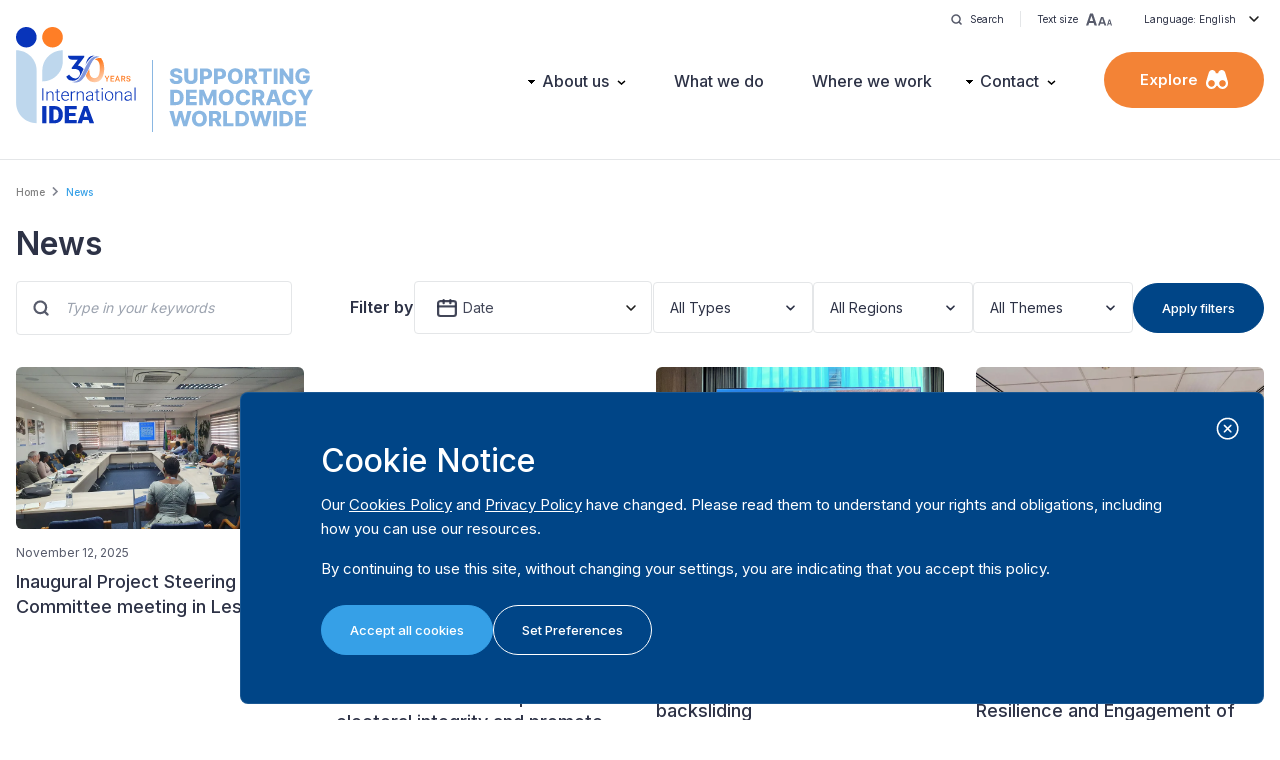

--- FILE ---
content_type: text/html; charset=UTF-8
request_url: https://www.idea.int/news?field_news_type_value=All&field_initiative_target_id=255511&field_workregion_target_id=280626
body_size: 12553
content:


<!DOCTYPE html>
<html lang="en" dir="ltr" prefix="og: https://ogp.me/ns#">
  <head>
    <meta charset="utf-8" />
<link rel="canonical" href="https://www.idea.int/news" />
<meta name="Generator" content="Drupal 11 (https://www.drupal.org)" />
<meta name="MobileOptimized" content="width" />
<meta name="HandheldFriendly" content="true" />
<meta name="viewport" content="width=device-width, initial-scale=1.0" />
<link rel="icon" href="/themes/custom/tema/favicon.ico" type="image/vnd.microsoft.icon" />
<link rel="alternate" hreflang="en" href="https://www.idea.int/news" />
<link rel="alternate" hreflang="es" href="https://www.idea.int/es/noticias" />

    <title>News | International IDEA</title>
        
    
    <meta property="og:type" content="website" />


    
    <link rel="stylesheet" media="all" href="/themes/contrib/stable/css/core/components/progress.module.css?t5nfa8" />
<link rel="stylesheet" media="all" href="/themes/contrib/stable/css/core/components/ajax-progress.module.css?t5nfa8" />
<link rel="stylesheet" media="all" href="/themes/contrib/stable/css/system/components/align.module.css?t5nfa8" />
<link rel="stylesheet" media="all" href="/themes/contrib/stable/css/system/components/container-inline.module.css?t5nfa8" />
<link rel="stylesheet" media="all" href="/themes/contrib/stable/css/system/components/clearfix.module.css?t5nfa8" />
<link rel="stylesheet" media="all" href="/themes/contrib/stable/css/system/components/hidden.module.css?t5nfa8" />
<link rel="stylesheet" media="all" href="/themes/contrib/stable/css/system/components/item-list.module.css?t5nfa8" />
<link rel="stylesheet" media="all" href="/themes/contrib/stable/css/system/components/js.module.css?t5nfa8" />
<link rel="stylesheet" media="all" href="/themes/contrib/stable/css/system/components/position-container.module.css?t5nfa8" />
<link rel="stylesheet" media="all" href="/themes/contrib/stable/css/system/components/reset-appearance.module.css?t5nfa8" />
<link rel="stylesheet" media="all" href="/themes/contrib/stable/css/core/assets/vendor/normalize-css/normalize.css?t5nfa8" />
<link rel="stylesheet" media="all" href="/themes/contrib/stable/css/core/normalize-fixes.css?t5nfa8" />
<link rel="stylesheet" media="all" href="/themes/contrib/classy/css/components/action-links.css?t5nfa8" />
<link rel="stylesheet" media="all" href="/themes/contrib/classy/css/components/breadcrumb.css?t5nfa8" />
<link rel="stylesheet" media="all" href="/themes/contrib/classy/css/components/button.css?t5nfa8" />
<link rel="stylesheet" media="all" href="/themes/contrib/classy/css/components/collapse-processed.css?t5nfa8" />
<link rel="stylesheet" media="all" href="/themes/contrib/classy/css/components/container-inline.css?t5nfa8" />
<link rel="stylesheet" media="all" href="/themes/contrib/classy/css/components/details.css?t5nfa8" />
<link rel="stylesheet" media="all" href="/themes/contrib/classy/css/components/exposed-filters.css?t5nfa8" />
<link rel="stylesheet" media="all" href="/themes/contrib/classy/css/components/field.css?t5nfa8" />
<link rel="stylesheet" media="all" href="/themes/contrib/classy/css/components/form.css?t5nfa8" />
<link rel="stylesheet" media="all" href="/themes/contrib/classy/css/components/icons.css?t5nfa8" />
<link rel="stylesheet" media="all" href="/themes/contrib/classy/css/components/inline-form.css?t5nfa8" />
<link rel="stylesheet" media="all" href="/themes/contrib/classy/css/components/item-list.css?t5nfa8" />
<link rel="stylesheet" media="all" href="/themes/contrib/classy/css/components/link.css?t5nfa8" />
<link rel="stylesheet" media="all" href="/themes/contrib/classy/css/components/links.css?t5nfa8" />
<link rel="stylesheet" media="all" href="/themes/contrib/classy/css/components/menu.css?t5nfa8" />
<link rel="stylesheet" media="all" href="/themes/contrib/classy/css/components/more-link.css?t5nfa8" />
<link rel="stylesheet" media="all" href="/themes/contrib/classy/css/components/pager.css?t5nfa8" />
<link rel="stylesheet" media="all" href="/themes/contrib/classy/css/components/tabledrag.css?t5nfa8" />
<link rel="stylesheet" media="all" href="/themes/contrib/classy/css/components/tableselect.css?t5nfa8" />
<link rel="stylesheet" media="all" href="/themes/contrib/classy/css/components/tablesort.css?t5nfa8" />
<link rel="stylesheet" media="all" href="/themes/contrib/classy/css/components/tabs.css?t5nfa8" />
<link rel="stylesheet" media="all" href="/themes/contrib/classy/css/components/textarea.css?t5nfa8" />
<link rel="stylesheet" media="all" href="/themes/contrib/classy/css/components/ui-dialog.css?t5nfa8" />
<link rel="stylesheet" media="all" href="/themes/contrib/classy/css/components/messages.css?t5nfa8" />
<link rel="stylesheet" media="all" href="/themes/contrib/classy/css/components/progress.css?t5nfa8" />
<link rel="stylesheet" media="all" href="/themes/custom/tema/dist/main.css?t5nfa8" />

    <script type="application/json" data-drupal-selector="drupal-settings-json">{"path":{"baseUrl":"\/","pathPrefix":"","currentPath":"node\/6122","currentPathIsAdmin":false,"isFront":false,"currentLanguage":"en","currentQuery":{"field_initiative_target_id":"255511","field_news_type_value":"All","field_workregion_target_id":"280626"}},"pluralDelimiter":"\u0003","gtag":{"tagId":"G-SGFG7L7RLM","consentMode":false,"otherIds":[],"events":[],"additionalConfigInfo":[]},"suppressDeprecationErrors":true,"ajaxPageState":{"libraries":"eJxdjEEKwCAQxD5k65PKKMtiWV1wPNS-voK3XkJySTaQMyZQQt5ehYQKQ_YusXmvsPJKUHc1uQY06sK_T9x4AieH1P1bgqjmCXZwTCtNP11IKrQ","theme":"tema","theme_token":null},"ajaxTrustedUrl":[],"user":{"uid":0,"permissionsHash":"d57d0048e027bb8caa885382be9dc48227bbb8b6b0c46d248bde846ea685e637"}}</script>
<script src="/core/misc/drupalSettingsLoader.js?v=11.2.3"></script>
<script src="/modules/contrib/google_tag/js/gtag.js?t5nfa8"></script>


    <!-- Google Tag Manager -->
    <script>(function (w, d, s, l, i) {
    w[l] = w[l] || []; w[l].push({
      'gtm.start':
        new Date().getTime(), event: 'gtm.js'
    }); var f = d.getElementsByTagName(s)[0],
      j = d.createElement(s), dl = l != 'dataLayer' ? '&l=' + l : ''; j.async = true; j.src =
        'https://www.googletagmanager.com/gtm.js?id=' + i + dl; f.parentNode.insertBefore(j, f);
    })(window, document, 'script', 'dataLayer', 'GTM-M7VR935F');</script>
    <!-- End Google Tag Manager -->


  </head>
  <body class="path-node page-node-type-page -news">
    <!-- Google Tag Manager (noscript) -->
    <noscript><iframe src="https://www.googletagmanager.com/ns.html?id=GTM-M7VR935F"
    height="0" width="0" style="display:none;visibility:hidden"></iframe></noscript>
    <!-- End Google Tag Manager (noscript) -->

        <a href="#main" class="visually-hidden focusable skip-link">
      Skip to main content
    </a>
    
      <div class="dialog-off-canvas-main-canvas" data-off-canvas-main-canvas>
      <header class="site-header h-[100px] lg:h-[160px]">
    <div class="container h-full hidden lg:flex lg:justify-between lg:items-center relative">
    <div class="absolute top-0 right-0 text-mobileXS py-1">
  <div class="h-[30px] flex items-center">
    <a class="flex items-center space-x-2 cursor-pointer transition-opacity hover:opacity-60 px-4 border-r border-ideaListGrey100" href="https://www.idea.int/search">
      <img src="https://www.idea.int/themes/custom/tema/src/assets/icons/icon-search-dark-sm.svg" alt="Search">
      <span>Search</span>
    </a>
    <div class="relative">
      <button class="tools-toggle flex items-center space-x-2 cursor-pointer transition-opacity hover:opacity-60 px-4  border-ideaListGrey100"
        data-target="#text-size-list"
      >
        <span>Text size</span>
        <img src="https://www.idea.int/themes/custom/tema/src/assets/icons/icon-text-scale-dark.svg" alt="Text size">
      </button>
      <div id="text-size-list" class="grid gap-2 tools-dropdown">
        <button class="tdd-item toggle-ts inline-flex items-center gap-2" data-scale="100">
          <span class="font-bold min-w-[22px] text-sm">A</span>
          <span>100%</span>
        </button>
        <button class="tdd-item toggle-ts inline-flex items-center gap-2" data-scale="150">
          <span class="font-bold min-w-[22px] text-lg">A</span>
          <span>150%</span>
        </button>
        <button class="tdd-item toggle-ts inline-flex items-center gap-2" data-scale="200">
          <span class="font-bold min-w-[22px] text-2xl">A</span>
          <span>200%</span>
        </button>
      </div>
    </div>
    
            <div class="relative">
      <button class="tools-toggle flex items-center space-x-2 cursor-pointer transition-opacity hover:opacity-60 px-4"
        data-target="#site-languages-list"
      >
        <span>Language: English</span>

                <img src="https://www.idea.int/themes/custom/tema/src/assets/icons/icon-dropdown.svg" alt="Arrow">
              </button>
            <div id="site-languages-list" class="grid gap-2 tools-dropdown">
                  <a href="https://www.idea.int/news"
            class="tdd-item
            active"
          >English</a>
                  <a href="https://www.idea.int/es/noticias"
            class="tdd-item
            "
          >Spanish</a>
              </div>
          </div>
    
    
  </div>
</div>

      <div class="region region-branding">
    

<div id="block-tema-branding">
  
                
            
        <div class="block block-system block-system-branding-block">
      
            
            <div class="flex items-end">
      <a href="/" rel="home" class="site-logo">
        <div class="mb-2">
          <img src="/themes/custom/tema/logo.svg?v=1.0.2" alt="Home" class="w-[72px] lg:w-[96px] xl:w-[120px]" />
        </div>
      </a>

      <div class="py-2 pl-4 ml-4 border-l border-[#8ab7e2]">
        <img src="https://www.idea.int/themes/custom/tema/tagline.svg?v=1.0.2" alt="Tagline" class="w-[90px] lg:w-[116px] xl:w-[145px] -mb-[4px]" />
      </div>
    </div>
      </div>

  </div>


  </div>

    <div class="nav-desktop">
      <div class="flex items-center space-x-8 xl:space-x-12 2xl:space-x-16">
          <div class="region region-navigation">
    <nav role="navigation" aria-labelledby="block-mainnavigation-menu" id="block-mainnavigation" class="block block-menu navigation menu--main">
            
  <h2 class="visually-hidden" id="block-mainnavigation-menu">Main navigation</h2>
  

        
                <ul class="menu menu--level-1">
                    <li class="menu-item">
        <a href="/" data-drupal-link-system-path="&lt;front&gt;">Home</a>
              </li>
                <li class="menu-item menu-item--expanded">
        <a href="/about-us" data-drupal-link-system-path="node/8853">About us</a>
                                  <ul class="menu">
                    <li class="menu-item">
        <a href="/about-us" data-drupal-link-system-path="node/8853">About us</a>
              </li>
                <li class="menu-item">
        <a href="/governance" data-drupal-link-system-path="node/8855">Governance</a>
              </li>
                <li class="menu-item">
        <a href="/our-people" data-drupal-link-system-path="node/8851">Our People</a>
              </li>
                <li class="menu-item">
        <a href="/careers" data-drupal-link-system-path="node/8857">Careers</a>
              </li>
                <li class="menu-item">
        <a href="/partners" data-drupal-link-system-path="node/8846">Partners</a>
              </li>
                <li class="menu-item">
        <a href="/donors" data-drupal-link-system-path="node/9089">Donors</a>
              </li>
                <li class="menu-item">
        <a href="/results-framework" data-drupal-link-system-path="node/9092">Results Framework</a>
              </li>
                <li class="menu-item">
        <a href="/procurement-and-tenders" data-drupal-link-system-path="node/8861">Procurement &amp; Tenders</a>
              </li>
                <li class="menu-item">
        <a href="/annual-reports" data-drupal-link-system-path="node/149611">Annual Reports</a>
              </li>
                <li class="menu-item">
        <a href="/governance/login" data-drupal-link-system-path="node/9094">Governance login</a>
              </li>
        </ul>
  
              </li>
                <li class="menu-item">
        <a href="/what-we-do" data-drupal-link-system-path="node/74">What we do</a>
              </li>
                <li class="menu-item">
        <a href="/where-we-work" data-drupal-link-system-path="node/78">Where we work</a>
              </li>
                <li class="menu-item menu-item--expanded">
        <a href="/contact" data-drupal-link-system-path="node/8871">Contact</a>
                                  <ul class="menu">
                    <li class="menu-item">
        <a href="/contact" data-drupal-link-system-path="node/8871">Contact</a>
              </li>
                <li class="menu-item">
        <a href="/media-resources" data-drupal-link-system-path="node/8850">Media Resources</a>
              </li>
                <li class="menu-item">
        <a href="https://idea.whistleblowernetwork.net/">Whistleblower Network</a>
              </li>
        </ul>
  
              </li>
        </ul>
  


  </nav>

  </div>

        <div>
          <div class="py-3 xl:py-4 px-6 xl:px-9 rounded-full bg-ideaOrange100 hover:bg-ideaOrange100Hover
          text-white text-[14px] xl:text-desktopS font-semibold
            flex items-center justify-center space-x-2
            cursor-pointer
            ux-click-fadein"
            data-target="#explore-menu">
            <span>Explore</span>
            <img src="https://www.idea.int/themes/custom/tema/src/assets/icons/icon-explore-white.svg" alt="Explore">
          </div>
        </div>
      </div>
    </div>

      </div>

    <div class="container h-full flex items-center justify-between lg:hidden">
      <div class="region region-branding">
    

<div id="block-tema-branding--2">
  
                
            
        <div class="block block-system block-system-branding-block">
      
            
            <div class="flex items-end">
      <a href="/" rel="home" class="site-logo">
        <div class="mb-2">
          <img src="/themes/custom/tema/logo.svg?v=1.0.2" alt="Home" class="w-[72px] lg:w-[96px] xl:w-[120px]" />
        </div>
      </a>

      <div class="py-2 pl-4 ml-4 border-l border-[#8ab7e2]">
        <img src="https://www.idea.int/themes/custom/tema/tagline.svg?v=1.0.2" alt="Tagline" class="w-[90px] lg:w-[116px] xl:w-[145px] -mb-[4px]" />
      </div>
    </div>
      </div>

  </div>


  </div>


    <div class="flex items-center space-x-4">
      <a class="w-[47.75px] h-[47.75px] bg-[#F3F4F6] flex items-center justify-center rounded-full" href="https://www.idea.int/search">
        <img src="https://www.idea.int/themes/custom/tema/src/assets/icons/icon-search-dark-sm.svg" alt="Search" class="scale-150">
      </a>
      <button class="btn btn-c--orange btn-s--pill" id="button-open-mobile-menu">Menu</button>
    </div>
  </div>
</header>

<div class="fixed top-0 left-0 bottom-0 right-0 w-full h-full bg-white z-[100] nav-mobile hidden lg:!hidden" id="mobile-menu">
  <div class="site-header h-[100px] bg-white border-b border-ideaListGrey100 absolute top-0 left-0 w-full z-[1]">
    <div class="container h-full flex items-center justify-between">
        <div class="region region-branding">
    

<div id="block-tema-branding--3">
  
                
            
        <div class="block block-system block-system-branding-block">
      
            
            <div class="flex items-end">
      <a href="/" rel="home" class="site-logo">
        <div class="mb-2">
          <img src="/themes/custom/tema/logo.svg?v=1.0.2" alt="Home" class="w-[72px] lg:w-[96px] xl:w-[120px]" />
        </div>
      </a>

      <div class="py-2 pl-4 ml-4 border-l border-[#8ab7e2]">
        <img src="https://www.idea.int/themes/custom/tema/tagline.svg?v=1.0.2" alt="Tagline" class="w-[90px] lg:w-[116px] xl:w-[145px] -mb-[4px]" />
      </div>
    </div>
      </div>

  </div>


  </div>

      <div>
        <div class="btn btn-s--pill btn-c--hollow" id="button-close-mobile-menu">Close</div>
      </div>
    </div>
  </div>

  <div class="w-full h-full overflow-y-auto">
    <div class="pt-[100px] w-full">
            <div class="w-full">
        <div class="container py-4">
          <div class="px-4">
              <div class="region region-navigation">
    <nav role="navigation" aria-labelledby="block-mainnavigation-menu" id="block-mainnavigation" class="block block-menu navigation menu--main">
            
  <h2 class="visually-hidden" id="block-mainnavigation-menu">Main navigation</h2>
  

        
                <ul class="menu menu--level-1">
                    <li class="menu-item">
        <a href="/" data-drupal-link-system-path="&lt;front&gt;">Home</a>
              </li>
                <li class="menu-item menu-item--expanded">
        <a href="/about-us" data-drupal-link-system-path="node/8853">About us</a>
                                  <ul class="menu">
                    <li class="menu-item">
        <a href="/about-us" data-drupal-link-system-path="node/8853">About us</a>
              </li>
                <li class="menu-item">
        <a href="/governance" data-drupal-link-system-path="node/8855">Governance</a>
              </li>
                <li class="menu-item">
        <a href="/our-people" data-drupal-link-system-path="node/8851">Our People</a>
              </li>
                <li class="menu-item">
        <a href="/careers" data-drupal-link-system-path="node/8857">Careers</a>
              </li>
                <li class="menu-item">
        <a href="/partners" data-drupal-link-system-path="node/8846">Partners</a>
              </li>
                <li class="menu-item">
        <a href="/donors" data-drupal-link-system-path="node/9089">Donors</a>
              </li>
                <li class="menu-item">
        <a href="/results-framework" data-drupal-link-system-path="node/9092">Results Framework</a>
              </li>
                <li class="menu-item">
        <a href="/procurement-and-tenders" data-drupal-link-system-path="node/8861">Procurement &amp; Tenders</a>
              </li>
                <li class="menu-item">
        <a href="/annual-reports" data-drupal-link-system-path="node/149611">Annual Reports</a>
              </li>
                <li class="menu-item">
        <a href="/governance/login" data-drupal-link-system-path="node/9094">Governance login</a>
              </li>
        </ul>
  
              </li>
                <li class="menu-item">
        <a href="/what-we-do" data-drupal-link-system-path="node/74">What we do</a>
              </li>
                <li class="menu-item">
        <a href="/where-we-work" data-drupal-link-system-path="node/78">Where we work</a>
              </li>
                <li class="menu-item menu-item--expanded">
        <a href="/contact" data-drupal-link-system-path="node/8871">Contact</a>
                                  <ul class="menu">
                    <li class="menu-item">
        <a href="/contact" data-drupal-link-system-path="node/8871">Contact</a>
              </li>
                <li class="menu-item">
        <a href="/media-resources" data-drupal-link-system-path="node/8850">Media Resources</a>
              </li>
                <li class="menu-item">
        <a href="https://idea.whistleblowernetwork.net/">Whistleblower Network</a>
              </li>
        </ul>
  
              </li>
        </ul>
  


  </nav>

  </div>

          </div>


        </div>
      </div>
            <div class="w-full bg-ideaBackgroundGrey100">
        <div class="container py-4">
          <div class="px-4">
              <div class="region region-exploremenu">
    <nav role="navigation" aria-labelledby="block-exploremenu-menu" id="block-exploremenu" class="block block-menu navigation menu--explore">
            
  <h2 class="visually-hidden" id="block-exploremenu-menu">Explore menu</h2>
  

        
                <ul class="menu menu--level-1">
                    <li class="menu-item">
        <a href="/publications" data-drupal-link-system-path="node/1712">Publications</a>
              </li>
                <li class="menu-item">
        <a href="/data-tools" data-drupal-link-system-path="node/9496">Data &amp; Tools</a>
              </li>
                <li class="menu-item menu-item--expanded">
        <a href="/where-we-work" data-drupal-link-system-path="node/78">Regions</a>
                                  <ul class="menu">
                    <li class="menu-item">
        <a href="/region/asia-pacific" data-drupal-link-system-path="node/564">Asia &amp; the Pacific</a>
              </li>
                <li class="menu-item">
        <a href="/region/africa-and-west-asia" data-drupal-link-system-path="node/563">Africa &amp; West Asia</a>
              </li>
                <li class="menu-item">
        <a href="/region/europe" data-drupal-link-system-path="node/566">Europe</a>
              </li>
                <li class="menu-item">
        <a href="/region/latin-america-caribbean" data-drupal-link-system-path="node/565">Latin America &amp; the Caribbean</a>
              </li>
                <li class="menu-item">
        <a href="/region/north-america" data-drupal-link-system-path="node/567">North America</a>
              </li>
        </ul>
  
              </li>
                <li class="menu-item menu-item--expanded">
        <a href="">Projects &amp; Initiatives</a>
                                  <ul class="menu">
                    <li class="menu-item">
        <a href="/projects" data-drupal-link-system-path="node/150500">Projects</a>
              </li>
                <li class="menu-item">
        <a href="/initiatives" data-drupal-link-system-path="node/8859">Initiatives</a>
              </li>
        </ul>
  
              </li>
                <li class="menu-item menu-item--expanded menu-item--active-trail">
        <a href="/news-and-events" data-drupal-link-system-path="node/1714">News &amp; Events</a>
                                  <ul class="menu">
                    <li class="menu-item">
        <a href="/news-and-events" data-drupal-link-system-path="node/1714">Overview</a>
              </li>
                <li class="menu-item menu-item--active-trail">
        <a href="/news" data-drupal-link-system-path="node/6122">News</a>
              </li>
                <li class="menu-item">
        <a href="/events" data-drupal-link-system-path="node/6184">Events</a>
              </li>
                <li class="menu-item">
        <a href="/podcasts" data-drupal-link-system-path="node/6186">Podcasts</a>
              </li>
                <li class="menu-item">
        <a href="/videos" data-drupal-link-system-path="node/8032">Videos</a>
              </li>
                <li class="menu-item">
        <a href="/newsletters" data-drupal-link-system-path="node/8840">Newsletters</a>
              </li>
                <li class="menu-item">
        <a href="/blogs" data-drupal-link-system-path="node/150823">Blogs</a>
              </li>
                <li class="menu-item">
        <a href="/press-releases" data-drupal-link-system-path="node/8844">Press Releases</a>
              </li>
        </ul>
  
              </li>
                <li class="menu-item">
        <a href="/media-resources" data-drupal-link-system-path="node/8850">Media resources</a>
              </li>
                <li class="menu-item">
        <a href="/search" data-drupal-link-system-path="search">Search</a>
              </li>
        </ul>
  


  </nav>

  </div>

          </div>
        </div>
      </div>
            <div class="w-full">
        <div class="container py-4">
          <div class="px-4">
                        <div class="mb-4">
              <div class="font-semibold text-desktopS mb-1">Language</div>
              <select name="language" class="w-full" id="select-site-language">
                                <option value="https://www.idea.int/news"
                  selected
                >English</option>
                                <option value="https://www.idea.int/es/noticias"
                  
                >Spanish</option>
                              </select>
            </div>
                        <div class="mb-4">
              <div class="font-semibold text-desktopS mb-1">Font size</div>
              <select name="fontsize" class="w-full" id="select-fontsize">
                <option value="100">100%</option>
                <option value="150">150%</option>
                <option value="200">200%</option>
              </select>
            </div>
          </div>
        </div>
      </div>

      
    </div>
  </div>
</div>


<section class="main" id="main" tabindex="-1">
  <main>
      <div class="region region-content">
    <div data-drupal-messages-fallback class="hidden"></div>

<div id="block-tema-breadcrumbs">
  
                
            
        <div class="block block-system block-system-breadcrumb-block">
      
            
                <div class="container my-6">
    <nav class="breadcrumb" role="navigation" aria-labelledby="system-breadcrumb">
      <h2 id="system-breadcrumb" class="visually-hidden">Breadcrumb</h2>
      <ol>
              <li>
                      <a href="/">Home</a>
                  </li>
              <li>
                      <span class="active">News</span>
                  </li>
            </ol>
    </nav>
  </div>

          </div>

  </div>



<div id="block-tema-content">
  
                
            
        <div class="block block-system block-system-main-block">
      
            
              <section id="news-events-media-overview-container"
  class=""
  data-page-title="News"
  data-node-type="news"
  data-archive="no"
  data-language="en"
></section>

          </div>

  </div>


  </div>

  </main>
</section>

  
<footer class="site-footer">
    <div class="h-[90px] lg:h-[110px] bg-white flex items-center border-t border-ideaListGrey100">
    <div class="container">
      <div class="flex items-center justify-center xl:justify-between gap-x-5 xl:gap-x-8">
        <h3 class="h3 !mb-0">Follow us</h3>
        <div class="flex items-center justify-between gap-x-2 sm:gap-x-6 xl:gap-x-6 2xl:gap-x-12 text-mobileS md:text-desktopS">
                                <a href="https://www.facebook.com/InternationalIDEA/" target="_blank" class="flex items-center space-x-2 transition-opacity duration-200 hover:opacity-60">
              <img src="https://www.idea.int/themes/custom/tema/src/assets/icons/icon-social-facebook.svg" alt="Facebook">
              <span class="hidden xl:inline">Facebook</span>
            </a>
                                <a href="https://twitter.com/Int_IDEA" target="_blank" class="flex items-center space-x-2 transition-opacity duration-200 hover:opacity-60">
              <img src="https://www.idea.int/themes/custom/tema/src/assets/icons/icon-social-x.svg" alt="X">
              <span class="hidden xl:inline">X</span>
            </a>
                                <a href="https://www.youtube.com/user/internationalidea" target="_blank" class="flex items-center space-x-2 transition-opacity duration-200 hover:opacity-60">
              <img src="https://www.idea.int/themes/custom/tema/src/assets/icons/icon-social-youtube.svg" alt="Youtube">
              <span class="hidden xl:inline">Youtube</span>
            </a>
                                <a href="https://www.linkedin.com/company/international-idea" target="_blank" class="flex items-center space-x-2 transition-opacity duration-200 hover:opacity-60">
              <img src="https://www.idea.int/themes/custom/tema/src/assets/icons/icon-social-linkedin.svg" alt="LinkedIn">
              <span class="hidden xl:inline">LinkedIn</span>
            </a>
                                <a href="https://www.instagram.com/international_idea/" target="_blank" class="flex items-center space-x-2 transition-opacity duration-200 hover:opacity-60">
              <img src="https://www.idea.int/themes/custom/tema/src/assets/icons/icon-social-instagram.svg" alt="Instagram">
              <span class="hidden xl:inline">Instagram</span>
            </a>
                                <a href="https://www.flickr.com/photos/40627260@N05/" target="_blank" class="flex items-center space-x-2 transition-opacity duration-200 hover:opacity-60">
              <img src="https://www.idea.int/themes/custom/tema/src/assets/icons/icon-social-flickr.svg" alt="Flickr">
              <span class="hidden xl:inline">Flickr</span>
            </a>
                                <a href="https://bsky.app/profile/internationalidea.bsky.social" target="_blank" class="flex items-center space-x-2 transition-opacity duration-200 hover:opacity-60">
              <img src="https://www.idea.int/themes/custom/tema/src/assets/icons/icon-social-bluesky.svg" alt="Bluesky">
              <span class="hidden xl:inline">Bluesky</span>
            </a>
                                <a href="/rss.xml" target="_blank" class="flex items-center space-x-2 transition-opacity duration-200 hover:opacity-60">
              <img src="https://www.idea.int/themes/custom/tema/src/assets/icons/icon-social-rss.svg" alt="RSS Feed">
              <span class="hidden xl:inline">RSS Feed</span>
            </a>
                  </div>
        <div class="hidden xl:block">
          <a href="https://www.idea.int/news-media/international-idea-on-social-media" class="btn btn-s--pill btn-c--hollow">All our channels</a>
        </div>
      </div>
    </div>
  </div>

  <div class="bg-ideaBlue100 text-white">
    <div class="footer-top border-b border-white border-opacity-10">
      <div class="container">
        <div class="md:flex items-center lg:grid grid-cols-2 md:gap-8 md:py-8">
          <div class="newsletter-link flex items-center justify-center md:justify-start gap-4 lg:gap-6 p-4 md:p-0 border-b border-white border-opacity-10 md:border-0">
            <img class="w-11 md:w-16" src="https://www.idea.int/themes/custom/tema/src/assets/icons/icon-paper-plane.svg" alt="">
            <div>
              <h3 class="h3 !mb-0">Get the best of International IDEA</h3>
              <div class="text-mobileS lg:text-desktopS">Subscribe to our newsletter</div>
            </div>
            <a class="btn btn-s--pill btn-c--hollow---white"
              href="https://eepurl.com/co3mI5"
              target="_blank"
            >Yes, please!</a>
          </div>
          <div class="contactCTA flex items-center justify-center md:justify-start gap-4 lg:gap-6 p-4 md:p-0">
            <h3 class="h3 !mb-0">Need Help?</h3>
            <a href="https://www.idea.int/contact" class="btn btn-s--pill btn-c--orange">Contact us</a>
          </div>
        </div>
      </div>
    </div>


    <div class="footer-middle container py-8 lg:py-12">
      <div class="sm:grid sm:grid-cols-12">
                <div class="col-span-12 md:col-span-4 mb-8 md:mb-0">
          <div class="flex items-end">
            <a href="/" rel="home" class="site-logo">
              <div class="">
                <img src="https://www.idea.int/themes/custom/tema/logo.svg?v=1.0.2" alt="Home" class="w-[72px] lg:w-[96px] xl:w-[120px] brightness-0 invert" />
              </div>
            </a>
            <div class="pt-2 pb-3 pl-4 ml-4 border-l border-ideaMediumGrey -mb-[11px]">
              <img src="https://www.idea.int/themes/custom/tema/tagline-alt.svg?v=1.0.2" alt="Tagline" class="w-[90px] lg:w-[116px] xl:w-[145px] -mb-[4px] brightness-0 invert" />
            </div>
          </div>
        </div>

                <div class="sm:col-span-6 md:col-span-4 mb-8 md:mb-0">
            <div class="region region-footercontact">
    

<div id="block-contactinfofooter">
                
      
                    <div class="flex items-start x-justify-center md:justify-start gap-x-8 lg:gap-x-12">
    <div class="text-mobileS lg:text-desktopS">
    <div class="font-semibold" style="text-wrap: balance;">International Institute for Democracy and Electoral Assistance (International IDEA)</div>
    <div class="">
      <p>Postal Address:<br>Strömsborgsbron 1&nbsp;&nbsp;<br>SE-103 34 Stockholm<br>Sweden</p>
    </div>
    <table class="w-full child-th:font-bold child-th:text-left child-th:pr-4 child-td:w-full">
      <tbody>
        <tr>
          <th>Phone</th>
          <td>+46 8 698 37 00</td>
        </tr>
              </tbody>
    </table>
  </div>
</div>
          
  </div>


  </div>

        </div>

                <div class="sm:col-span-6 md:col-span-4 flex sm:block justify-start">
            <div class="region region-footer">
    <nav role="navigation" aria-labelledby="block-tema-footer-menu" id="block-tema-footer" class="block block-menu navigation menu--footer">
            
  <h2 class="visually-hidden" id="block-tema-footer-menu">Footer menu</h2>
  

        
                <ul class="menu menu--level-1">
                    <li class="menu-item">
        <a href="/" data-drupal-link-system-path="&lt;front&gt;">Home</a>
              </li>
                <li class="menu-item">
        <a href="/about-us" data-drupal-link-system-path="node/8853">About us</a>
              </li>
                <li class="menu-item">
        <a href="/what-we-do" data-drupal-link-system-path="node/74">What we do</a>
              </li>
                <li class="menu-item">
        <a href="/where-we-work" data-drupal-link-system-path="node/78">Where we work</a>
              </li>
                <li class="menu-item">
        <a href="/publications" data-drupal-link-system-path="node/1712">Publications</a>
              </li>
                <li class="menu-item">
        <a href="/data-tools" data-drupal-link-system-path="node/9496">Data &amp; Tools</a>
              </li>
                <li class="menu-item">
        <a href="/projects" data-drupal-link-system-path="node/150500">Projects</a>
              </li>
                <li class="menu-item">
        <a href="/initiatives" data-drupal-link-system-path="node/8859">Initiatives</a>
              </li>
                <li class="menu-item">
        <a href="/news-and-events" data-drupal-link-system-path="node/1714">News &amp; events</a>
              </li>
                <li class="menu-item">
        <a href="/media-resources" data-drupal-link-system-path="node/8850">Media resources</a>
              </li>
                <li class="menu-item">
        <a href="/contact" data-drupal-link-system-path="contact">Contact</a>
              </li>
        </ul>
  


  </nav>

  </div>

        </div>
      </div>
    </div>


      </div>


  <div class="footer-bottom min-h-[60px] bg-ideaFooterBlueDark text-mobileXS md:text-desktopXS text-white flex items-center py-4 md:py-0">
    <div class="container">
      <div class="flex flex-col-reverse md:flex-row gap-y-3 items-center justify-between">
        <div class="opacity-80">&copy; 2025 International IDEA. All Rights Reserved</div>
        <nav class="menu--footer-misc">
          <ul class="menu">
                          <li><a href="/terms-and-conditions">Terms and conditions</a></li>
                          <li><a href="/privacy-policy">Privacy policy</a></li>
                          <li><a href="/cookies">Cookie policy</a></li>
                          <li><a href="/site-map">Sitemap</a></li>
                      </ul>
        </nav>
      </div>
    </div>
  </div>
</footer>


<div class="sm:pl-4 fixed z-50 bottom-0 sm:bottom-4 right-0 sm:right-4" id="cookie-popup" style="display: none;">
  <div class="bg-ideaBlue100 text-white rounded-lg max-w-screen-lg border border-solid border-white border-opacity-10">
    <div class="px-8 py-12 sm:py-12 sm:px-20 relative">

      
              <div>
          <h2 class="h2 !font-medium">Cookie Notice</h2>
          <div class="text-mobileS md:text-desktopS">
            <p>
              Our <a href="https://www.idea.int/cookies" target="_blank" class="underline !text-inherit hover:opacity-70">Cookies Policy</a> and
              <a href="https://www.idea.int/privacy-policy" target="_blank" class="underline !text-inherit hover:opacity-70">Privacy Policy</a> have changed. Please read
              them to understand your rights and obligations, including how you can use
              our resources.
            </p>
            <p>
              By continuing to use this site,
              without changing your settings, you are indicating that you accept this
              policy.
            </p>
          </div>
          <div class="flex gap-4 mt-6">
            <button id="accept-all-cookies" class="btn btn-s--pill btn-c--light-blue">Accept all cookies</button>
            <a id="set-preferences" class="btn btn-s--pill btn-c--hollow---white" href="https://www.idea.int/cookies">Set Preferences</a>
          </div>
        </div>
      
      <img src="https://www.idea.int/themes/custom/tema/src/assets/icons/icon-close-tooltip-white.svg" alt="Close"
        class="absolute top-6 right-6 cursor-pointer hover:opacity-70"
        id="close-cookie-popup">
    </div>
  </div>
</div>

<style>
  #cookie-popup {
    transition: transform 1000ms cubic-bezier(1.000, 0.060, 0.130, 0.860);
  }
  #cookie-popup.away {
    transform: translateY(150%);
  }
</style>

<script>
  function setLocalStorageItem(key, value) {
    localStorage.setItem(key, value)

    // Trigger a custom event to notify of the change
    const storageChangeEvent = new CustomEvent("localStorageChange", {
      detail: {
        key,
        newValue: value,
      },
    })

    // Dispatch the custom event
    window.dispatchEvent(storageChangeEvent)
  }

  function setCookie(name, value, daysToExpire) {
    const expires = new Date();
    expires.setTime(expires.getTime() + (daysToExpire * 24 * 60 * 60 * 1000));
    const cookieString = `${name}=${value};expires=${expires.toUTCString()};path=/`;
    document.cookie = cookieString;
  }

  document.addEventListener("DOMContentLoaded", function () {
    const cookiePopup = document.querySelector("#cookie-popup")
    const closeCookiePopup = document.querySelector("#close-cookie-popup")
    const acceptAllCookies = document.querySelector("#accept-all-cookies")
    const saveCookies = document.querySelector("#save-cookies-preferences") // On cookies page

    if (window.localStorage.getItem("cookie_popup") !== "accepted") {
      cookiePopup.style.display = "block"
    } else {
      cookiePopup.remove()
    }

    if (saveCookies) {
      cookiePopup.remove()
    }

    if (closeCookiePopup) {
      closeCookiePopup.addEventListener("click", function () {
        cookiePopup.classList.toggle("away")
        setLocalStorageItem("cookie_popup", "closed")
        setTimeout(function () {
          cookiePopup.remove()
        }, 2000)
      })
    }

    if (acceptAllCookies) {
      acceptAllCookies.addEventListener("click", function () {
        cookiePopup.classList.toggle("away")
        setLocalStorageItem("cookie_popup", "accepted")
        setTimeout(function () {
          cookiePopup.remove()
        }, 2000)

        setCookie('cookie-agreed', '2', 99999)
        setCookie('cookie-agreed-categories', '["marketing", "analytics", "google"]', 99999)

        if (saveCookies) {
          document.querySelector('#cookie_marketing').checked = true;
          document.querySelector('#cookie_analytics').checked = true;
          document.querySelector('#cookie_google').checked = true;
        }
      })
    }
  })
</script>


  <div class="explore-menu-wrapper fixed top-0 right-0 z-50 w-full h-full bg-[#04223FBF] hidden xxux-click-fadeout" data-target="#explore-menu" id="explore-menu">
  <div class="w-full lg:w-[600px] h-full bg-white ml-auto flex flex-col">
    <div class="explore-menu--header h-[110px] bg-white">
      <div class="h-full px-10 flex items-center justify-between">
                <div class="flex items-center space-x-2">
          <img src="https://www.idea.int/themes/custom/tema/src/assets/icons/icon-explore-dark.svg" alt="Explore">
          <h3 class="h3 !mb-0">Explore</h3>
        </div>
                <div class="flex items-center space-x-1 cursor-pointer transition-opacity duration-200 hover:opacity-60 ux-click-fadeout" data-target="#explore-menu">
          <span class="text-desktopS font-medium pointer-events-none">Close</span>
          <img src="https://www.idea.int/themes/custom/tema/src/assets/icons/icon-close-dark.svg" alt="Close menu" class="pointer-events-none">
        </div>
      </div>
    </div>
    <div class="explore-menu--nav relative flex-grow">
        <div class="region region-exploremenu">
    <nav role="navigation" aria-labelledby="block-exploremenu-menu" id="block-exploremenu" class="block block-menu navigation menu--explore">
            
  <h2 class="visually-hidden" id="block-exploremenu-menu">Explore menu</h2>
  

        
                <ul class="menu menu--level-1">
                    <li class="menu-item">
        <a href="/publications" data-drupal-link-system-path="node/1712">Publications</a>
              </li>
                <li class="menu-item">
        <a href="/data-tools" data-drupal-link-system-path="node/9496">Data &amp; Tools</a>
              </li>
                <li class="menu-item menu-item--expanded">
        <a href="/where-we-work" data-drupal-link-system-path="node/78">Regions</a>
                                  <ul class="menu">
                    <li class="menu-item">
        <a href="/region/asia-pacific" data-drupal-link-system-path="node/564">Asia &amp; the Pacific</a>
              </li>
                <li class="menu-item">
        <a href="/region/africa-and-west-asia" data-drupal-link-system-path="node/563">Africa &amp; West Asia</a>
              </li>
                <li class="menu-item">
        <a href="/region/europe" data-drupal-link-system-path="node/566">Europe</a>
              </li>
                <li class="menu-item">
        <a href="/region/latin-america-caribbean" data-drupal-link-system-path="node/565">Latin America &amp; the Caribbean</a>
              </li>
                <li class="menu-item">
        <a href="/region/north-america" data-drupal-link-system-path="node/567">North America</a>
              </li>
        </ul>
  
              </li>
                <li class="menu-item menu-item--expanded">
        <a href="">Projects &amp; Initiatives</a>
                                  <ul class="menu">
                    <li class="menu-item">
        <a href="/projects" data-drupal-link-system-path="node/150500">Projects</a>
              </li>
                <li class="menu-item">
        <a href="/initiatives" data-drupal-link-system-path="node/8859">Initiatives</a>
              </li>
        </ul>
  
              </li>
                <li class="menu-item menu-item--expanded menu-item--active-trail">
        <a href="/news-and-events" data-drupal-link-system-path="node/1714">News &amp; Events</a>
                                  <ul class="menu">
                    <li class="menu-item">
        <a href="/news-and-events" data-drupal-link-system-path="node/1714">Overview</a>
              </li>
                <li class="menu-item menu-item--active-trail">
        <a href="/news" data-drupal-link-system-path="node/6122">News</a>
              </li>
                <li class="menu-item">
        <a href="/events" data-drupal-link-system-path="node/6184">Events</a>
              </li>
                <li class="menu-item">
        <a href="/podcasts" data-drupal-link-system-path="node/6186">Podcasts</a>
              </li>
                <li class="menu-item">
        <a href="/videos" data-drupal-link-system-path="node/8032">Videos</a>
              </li>
                <li class="menu-item">
        <a href="/newsletters" data-drupal-link-system-path="node/8840">Newsletters</a>
              </li>
                <li class="menu-item">
        <a href="/blogs" data-drupal-link-system-path="node/150823">Blogs</a>
              </li>
                <li class="menu-item">
        <a href="/press-releases" data-drupal-link-system-path="node/8844">Press Releases</a>
              </li>
        </ul>
  
              </li>
                <li class="menu-item">
        <a href="/media-resources" data-drupal-link-system-path="node/8850">Media resources</a>
              </li>
                <li class="menu-item">
        <a href="/search" data-drupal-link-system-path="search">Search</a>
              </li>
        </ul>
  


  </nav>

  </div>

    </div>
  </div>
</div>


<div class="map-tooltip !leading-snug">
  <div class="map-tooltip--content">
    <div class="font-semibold map-tooltip--title"></div>
    <div></div>
    <div></div>
  </div>
  <img src="https://www.idea.int/themes/custom/tema/src/assets/icons/icon-close-tooltip.svg" alt="Close tooltip" class="map-tooltip-close w-[32px] h-[32px] absolute top-0 right-0 -translate-y-1/2 translate-x-1/2 cursor-pointer">
</div>

<div class="map-tooltip-hover !leading-snug pointer-events-none">
  <div class="map-tooltip--content">
    <div class="font-semibold map-tooltip--title"></div>
    <div></div>
    <div></div>
  </div>
</div>

<div class="tema-overlay-mask fixed top-0 left-0 bottom-0 right-0 bg-black bg-opacity-90 z-[100] hidden" id="overlay-mask"></div>

<div class="hidden
grid-cols-1 grid-cols-2 grid-cols-3 grid-cols-4 grid-cols-5 grid-cols-6
sm:grid-cols-1 sm:grid-cols-2 sm:grid-cols-3 sm:grid-cols-4 sm:grid-cols-5 sm:grid-cols-6
lg:grid-cols-1 lg:grid-cols-2 lg:grid-cols-3 lg:grid-cols-4 lg:grid-cols-5 lg:grid-cols-6"
></div>
<div class="hidden bg-[#002549] bg-[#003364] bg-[#014F99] bg-[#056CCF]"></div>
<div class="hidden mt-8 md:mt-12 !mt-0 mb-0"></div>

<div id="tema-translations" class="hidden" data-translations="{&quot;a_podcast_hosted_by&quot;:&quot;A podcast hosted by&quot;,&quot;about&quot;:&quot;About us&quot;,&quot;about_the_author&quot;:&quot;About the author&quot;,&quot;about_the_authors&quot;:&quot;About the authors&quot;,&quot;active_country&quot;:&quot;Active country&quot;,&quot;active_projects_and_programs&quot;:&quot;Active projects and programmes&quot;,&quot;activity_reach&quot;:&quot;Activity &amp; Reach&quot;,&quot;advanced_search&quot;:&quot;Advanced search&quot;,&quot;agenda_items&quot;:&quot;Agenda items&quot;,&quot;all&quot;:&quot;All&quot;,&quot;all_blogs&quot;:&quot;All Blogs&quot;,&quot;all_databases_tools&quot;:&quot;All Databases &amp; Tools&quot;,&quot;all_events&quot;:&quot;All Events&quot;,&quot;all_languages&quot;:&quot;All Languages&quot;,&quot;all_news&quot;:&quot;All News&quot;,&quot;all_newsletters&quot;:&quot;All Newsletters&quot;,&quot;all_our_channels&quot;:&quot;All our channels&quot;,&quot;all_podcasts&quot;:&quot;All Podcasts&quot;,&quot;all_publications&quot;:&quot;All Publications&quot;,&quot;all_region&quot;:&quot;All Regions&quot;,&quot;all_rights_reserved&quot;:&quot;All Rights Reserved&quot;,&quot;all_theme&quot;:&quot;All Themes&quot;,&quot;all_type&quot;:&quot;All Types&quot;,&quot;all_un_statements&quot;:&quot;All UN statements&quot;,&quot;all_videos&quot;:&quot;All Videos&quot;,&quot;alphabetically&quot;:&quot;Alphabetically&quot;,&quot;any_feedback&quot;:&quot;Any feedback?&quot;,&quot;apply_filters&quot;:&quot;Apply filters&quot;,&quot;archived_projects&quot;:&quot;Archived projects&quot;,&quot;articles_events_and_publications&quot;:&quot;Articles, Events and Publications&quot;,&quot;at_national_level&quot;:&quot;at national level&quot;,&quot;authors&quot;:&quot;Author(s)&quot;,&quot;back_to_governance&quot;:&quot;Back to governance&quot;,&quot;back_to_overview&quot;:&quot;Back to overview&quot;,&quot;back_to_publication&quot;:&quot;Back to publication&quot;,&quot;back_to_story&quot;:&quot;Back to story&quot;,&quot;basic_information&quot;:&quot;Basic information&quot;,&quot;browse_database_and_tools&quot;:&quot;Browse database and tools&quot;,&quot;browse_thematically_on_constitutionnet&quot;:&quot;Browse thematically on ConstitutionNet&quot;,&quot;by_author_name&quot;:&quot;By&quot;,&quot;by_submitting_this_form_you_automatically_comply_to_our&quot;:&quot;By submitting this form, you automatically comply to our&quot;,&quot;calendar&quot;:&quot;calendar&quot;,&quot;case_study&quot;:&quot;Case study&quot;,&quot;choose_date&quot;:&quot;Choose date&quot;,&quot;clear_all&quot;:&quot;Clear all&quot;,&quot;close&quot;:&quot;Close&quot;,&quot;comments&quot;:&quot;Comments&quot;,&quot;contact&quot;:&quot;Contact&quot;,&quot;contact_us&quot;:&quot;Contact us&quot;,&quot;contacts&quot;:&quot;Contacts&quot;,&quot;contents_text&quot;:&quot;Contents&quot;,&quot;continue_listening&quot;:&quot;Continue listening&quot;,&quot;continue_read_project&quot;:&quot;Want to continue reading about this project?&quot;,&quot;continue_watching&quot;:&quot;Continue watching&quot;,&quot;contrast_mode&quot;:&quot;Contrast mode&quot;,&quot;cookie_policy&quot;:&quot;Cookie policy&quot;,&quot;copublisher&quot;:&quot;Co-Publisher(s)&quot;,&quot;countries&quot;:&quot;countries&quot;,&quot;countries_where_we_work&quot;:&quot;Countries where we work&quot;,&quot;country&quot;:&quot;Country&quot;,&quot;country_case_studies&quot;:&quot;Country case studies&quot;,&quot;courtesy_title&quot;:&quot;Courtesy title (ms, mr, dr etc)&quot;,&quot;database&quot;:&quot;Database&quot;,&quot;databases_tools&quot;:&quot;Databases Tools&quot;,&quot;date&quot;:&quot;Date&quot;,&quot;deadline_for_clarifications&quot;:&quot;Deadline for clarifications&quot;,&quot;deadline_for_submissions&quot;:&quot;Deadline for submissions&quot;,&quot;democracy&quot;:&quot;Democracy&quot;,&quot;details&quot;:&quot;Details&quot;,&quot;do_you_have_a_question_or_need_help&quot;:&quot;Do you have a question or need help?&quot;,&quot;do_you_have_news_concerning_gender_quotas&quot;:&quot;Do you have news concerning gender quotas for promoting the equal participation and representation of women and men? Please send them to us so that we can keep the information on this site up to date.&quot;,&quot;do_you_have_question_or_feedback&quot;:&quot;Do you have a question or feedback about this publication? Leave us your feedback, and we\u2019ll get back to you&quot;,&quot;documents&quot;:&quot;Documents&quot;,&quot;donors&quot;:&quot;Donors&quot;,&quot;download&quot;:&quot;Download&quot;,&quot;download_easy_read_pdf&quot;:&quot;Download easy read PDF&quot;,&quot;download_document&quot;:&quot;Download document&quot;,&quot;download_expert_pictures&quot;:&quot;Download expert pictures&quot;,&quot;download_factsheet&quot;:&quot;Download factsheet&quot;,&quot;download_profile_pictures&quot;:&quot;Download Profile Pictures&quot;,&quot;download_transcript&quot;:&quot;Download transcript&quot;,&quot;downloads&quot;:&quot;Downloads&quot;,&quot;e_book&quot;:&quot;E-Book&quot;,&quot;e_voting&quot;:&quot;E-voting&quot;,&quot;education&quot;:&quot;Education&quot;,&quot;email&quot;:&quot;Email&quot;,&quot;English&quot;:&quot;English&quot;,&quot;event_minutes_recordings&quot;:&quot;Event minutes &amp; recordings&quot;,&quot;event_partners&quot;:&quot;Event partners&quot;,&quot;events&quot;:&quot;Events&quot;,&quot;expertise&quot;:&quot;Expertise&quot;,&quot;explore&quot;:&quot;Explore&quot;,&quot;explore_more&quot;:&quot;Explore more&quot;,&quot;export&quot;:&quot;export&quot;,&quot;external_links&quot;:&quot;External links&quot;,&quot;faq&quot;:&quot;Frequently asked questions&quot;,&quot;factsheets&quot;:&quot;Fact sheets&quot;,&quot;featured&quot;:&quot;Featured&quot;,&quot;feedback&quot;:&quot;Feedback&quot;,&quot;file&quot;:&quot;file&quot;,&quot;filter&quot;:&quot;Filter&quot;,&quot;filter_by&quot;:&quot;Filter by&quot;,&quot;follow_us&quot;:&quot;Follow us&quot;,&quot;font_size&quot;:&quot;Font size&quot;,&quot;for_the_following_data_or_tool&quot;:&quot;For the following data or tool&quot;,&quot;for_the_following_event&quot;:&quot;For the following event&quot;,&quot;for_the_following_publication&quot;:&quot;For the following publication&quot;,&quot;form_submitted&quot;:&quot;Form submitted successfully&quot;,&quot;former&quot;:&quot;Former&quot;,&quot;former_staff_member&quot;:&quot;Former staff member&quot;,&quot;framework_details&quot;:&quot;Framework details&quot;,&quot;from&quot;:&quot;From&quot;,&quot;from_our_databases&quot;:&quot;From our databases&quot;,&quot;funding_award_amount&quot;:&quot;Funding \/ Award amount&quot;,&quot;get_started_by_selecting_country_or_theme&quot;:&quot;Get started by selecting a country or a theme&quot;,&quot;get_the_best_of_international_idea&quot;:&quot;Get the best of International IDEA&quot;,&quot;give_us_feedback&quot;:&quot;Give us feedback&quot;,&quot;go_to_tracker&quot;:&quot;Go to Tracker&quot;,&quot;governance_contacts_list&quot;:&quot;Governance contacts list&quot;,&quot;governance_login&quot;:&quot;Governance login&quot;,&quot;GSoD_democracy_tracker_data&quot;:&quot;GSoD Democracy tracker data&quot;,&quot;handle_personal_data&quot;:&quot;To see how we handle your personal data, please read our&quot;,&quot;have_any_comments&quot;:&quot;Have any comments?&quot;,&quot;hierarchically&quot;:&quot;Hierarchically&quot;,&quot;highlighted_donor&quot;:&quot;Highlighted donor&quot;,&quot;highlighted_publications&quot;:&quot;Highlighted publications&quot;,&quot;highlights&quot;:&quot;Highlights&quot;,&quot;hosted_by&quot;:&quot;Hosted by&quot;,&quot;how_did_you_find_out_about_our_database_or_tool_what_do_you_like_about_it&quot;:&quot;How did you find out about our database or tool? What do you like about it?&quot;,&quot;idea_in_the_news&quot;:&quot;International IDEA in the news&quot;,&quot;idea_offices&quot;:&quot;IDEA offices&quot;,&quot;in_the_news&quot;:&quot;in the news&quot;,&quot;index&quot;:&quot;Index&quot;,&quot;initiatives&quot;:&quot;Initiatives&quot;,&quot;international_ideas_offices&quot;:&quot;International IDEA&#039;s offices&quot;,&quot;is_being_used_in_elections_for_public_office_and_direct_democracy_initiatives&quot;:&quot;Is being used in elections for public office and direct-democracy initiatives&quot;,&quot;joined&quot;:&quot;Joined&quot;,&quot;key_contacts&quot;:&quot;Key contacts&quot;,&quot;language&quot;:&quot;Language&quot;,&quot;languages&quot;:&quot;Languages&quot;,&quot;latest_from_the_democracy_tracker&quot;:&quot;Latest from the Democracy Tracker&quot;,&quot;latest_press_releases&quot;:&quot;Latest press releases&quot;,&quot;latest_publications&quot;:&quot;Latest publications&quot;,&quot;learn_more&quot;:&quot;Learn more&quot;,&quot;legal_panel&quot;:&quot;Legal Panel&quot;,&quot;load_more&quot;:&quot;Load more&quot;,&quot;location&quot;:&quot;Location&quot;,&quot;login&quot;:&quot;Login&quot;,&quot;logout&quot;:&quot;Logout&quot;,&quot;mandatory_referendums&quot;:&quot;Mandatory referendums&quot;,&quot;maybe_you_are_interested_in&quot;:&quot;Maybe you&#039;re interested in&quot;,&quot;media_contact&quot;:&quot;Media contact&quot;,&quot;media_contacts&quot;:&quot;Media contacts&quot;,&quot;member_states&quot;:&quot;Member States&quot;,&quot;members_parliament_plurality&quot;:&quot;Members of Parliament in a Plurality \/ Majority Electoral system family&quot;,&quot;menu&quot;:&quot;Menu&quot;,&quot;message&quot;:&quot;Message&quot;,&quot;more_from_these_series&quot;:&quot;More from these series&quot;,&quot;most_recent_work&quot;:&quot;Most recent work&quot;,&quot;name&quot;:&quot;Name&quot;,&quot;need_help&quot;:&quot;Need Help?&quot;,&quot;newest_to_oldest&quot;:&quot;Newest to Oldest&quot;,&quot;news&quot;:&quot;News&quot;,&quot;newsletter&quot;:&quot;Newsletter&quot;,&quot;newsletters&quot;:&quot;Newsletters&quot;,&quot;newsletters_and_email_campaigns&quot;:&quot;Newsletters and email campaigns&quot;,&quot;next&quot;:&quot;Next&quot;,&quot;no_content_message&quot;:&quot;There are no content available at the moment.&quot;,&quot;no_open_tenders&quot;:&quot;No open tenders available.&quot;,&quot;number_of_pages&quot;:&quot;Number of pages&quot;,&quot;observer&quot;:&quot;Observer&quot;,&quot;offices&quot;:&quot;Offices&quot;,&quot;oldest_to_newest&quot;:&quot;Oldest to Newest&quot;,&quot;optional_referrendums&quot;:&quot;Optional referrendums&quot;,&quot;options_for_citizen_initiatives&quot;:&quot;Options for citizen&#039;s initiatives&quot;,&quot;organisation&quot;:&quot;Organisation&quot;,&quot;organization&quot;:&quot;Organization&quot;,&quot;our_experts&quot;:&quot;Our experts&quot;,&quot;our_funding_and_other_types_of_contributions&quot;:&quot;Our funding and other types of contributions come from our Member States and other financial partners. Become our partner and learn more about how we can jointly undertake actions in Value for Partnership&quot;,&quot;parliamentary&quot;:&quot;Parliamentary&quot;,&quot;partners&quot;:&quot;Partners&quot;,&quot;password&quot;:&quot;Password&quot;,&quot;past_events&quot;:&quot;Past events&quot;,&quot;past_meetings&quot;:&quot;Past meetings&quot;,&quot;phone&quot;:&quot;Phone&quot;,&quot;photo_galleries&quot;:&quot;Photo galleries&quot;,&quot;please_fill_in_here&quot;:&quot;Please fill in here&quot;,&quot;please_read_and_agree_to_our_privacy_policy_to_proceed&quot;:&quot;Please read and agree to our privacy policy to proceed&quot;,&quot;press_contact&quot;:&quot;Press contact&quot;,&quot;press_enter_to_search&quot;:&quot;Press enter to search&quot;,&quot;previous&quot;:&quot;Previous&quot;,&quot;print&quot;:&quot;Print&quot;,&quot;privacy_policy&quot;:&quot;Privacy Policy&quot;,&quot;privacy_statement&quot;:&quot;privacy statement&quot;,&quot;project_duration&quot;:&quot;Project duration&quot;,&quot;projects&quot;:&quot;Projects&quot;,&quot;promoting_new_forms_of_dialogue_in_bhutan_democracy&quot;:&quot;Promoting new forms of dialogue in Bhutan\u2019s democracy&quot;,&quot;publication_date&quot;:&quot;Publication date&quot;,&quot;publications&quot;:&quot;Publications&quot;,&quot;published&quot;:&quot;Published&quot;,&quot;raise_a_complaint&quot;:&quot;Raise a complaint&quot;,&quot;rate_this_data_or_tool_5_is_highest&quot;:&quot;Rate this data or tool (5 is highest)&quot;,&quot;rate_this_publication_5_is_highest&quot;:&quot;Rate this publication (5 is highest)&quot;,&quot;rating&quot;:&quot;Rating&quot;,&quot;reach&quot;:&quot;Reach&quot;,&quot;read_in&quot;:&quot;Leer en&quot;,&quot;read_more&quot;:&quot;Read more&quot;,&quot;read_on&quot;:&quot;Read on&quot;,&quot;read_online&quot;:&quot;Read online&quot;,&quot;read_full_message&quot;:&quot;Read full message&quot;,&quot;read_full_story&quot;:&quot;Read full story&quot;,&quot;reference_documents&quot;:&quot;Reference documents&quot;,&quot;region&quot;:&quot;Region&quot;,&quot;regions&quot;:&quot;Regions&quot;,&quot;regional_page&quot;:&quot;regional page&quot;,&quot;register_now&quot;:&quot;Register now&quot;,&quot;registration&quot;:&quot;Registration&quot;,&quot;related_content&quot;:&quot;Related content&quot;,&quot;related_databases&quot;:&quot;Related databases&quot;,&quot;related_databases_tools&quot;:&quot;Related databases &amp; tools&quot;,&quot;related_events&quot;:&quot;Related Events&quot;,&quot;related_items&quot;:&quot;Related items&quot;,&quot;related_news_and_media&quot;:&quot;Related news and media&quot;,&quot;related_projects&quot;:&quot;Related projects&quot;,&quot;related_publications&quot;:&quot;Related publications&quot;,&quot;relevant_in&quot;:&quot;Relevant in&quot;,&quot;relevant_themes&quot;:&quot;Relevant themes&quot;,&quot;report_a_concern&quot;:&quot;Report a concern&quot;,&quot;reset_filters&quot;:&quot;Reset filters&quot;,&quot;resources&quot;:&quot;Resources&quot;,&quot;restricted_access&quot;:&quot;Restricted access&quot;,&quot;restricted_content_message&quot;:&quot;Please log in to view this content&quot;,&quot;rounds&quot;:&quot;rounds&quot;,&quot;search&quot;:&quot;Search&quot;,&quot;select&quot;:&quot;Select&quot;,&quot;select_a_country&quot;:&quot;Select a country&quot;,&quot;select_services&quot;:&quot;Select services&quot;,&quot;select_the_criteria_to_start_search&quot;:&quot;Select the criteria below to start your search&quot;,&quot;select_your_preferred_calendar_services_to_save_this_event_to_your_calendar&quot;:&quot;Select your preferred calendar services to save this event to your calendar&quot;,&quot;select_your_preferred_platform_to_subscribe_to_this_podcast&quot;:&quot;Select your preferred platform to subscribe to this podcast&quot;,&quot;selected_from_our_database&quot;:&quot;Selected from our Database&quot;,&quot;send_an_email&quot;:&quot;Send an email&quot;,&quot;send_comments&quot;:&quot;Send comments&quot;,&quot;send_email&quot;:&quot;Send email&quot;,&quot;send_feedback&quot;:&quot;Send feedback&quot;,&quot;send_your_question&quot;:&quot;Send your question&quot;,&quot;series&quot;:&quot;Series&quot;,&quot;show_by_theme&quot;:&quot;Show by theme&quot;,&quot;sign_in&quot;:&quot;Sign in&quot;,&quot;sitemap&quot;:&quot;Sitemap&quot;,&quot;social_media&quot;:&quot;Social media&quot;,&quot;social_media_accounts&quot;:&quot;Social media accounts&quot;,&quot;sort&quot;:&quot;Sort&quot;,&quot;sort_by&quot;:&quot;Sort by&quot;,&quot;Spanish&quot;:&quot;Spanish&quot;,&quot;speakers&quot;:&quot;Speakers&quot;,&quot;start_reading&quot;:&quot;Start reading&quot;,&quot;statements&quot;:&quot;Statements&quot;,&quot;stay_up_to_date&quot;:&quot;Stay up to date&quot;,&quot;subject&quot;:&quot;Subject&quot;,&quot;submit&quot;:&quot;Submit&quot;,&quot;submit_feedback&quot;:&quot;Submit feedback&quot;,&quot;submit_questions_comments_about_datatool&quot;:&quot;Submit questions or comments about the Data or Tool&quot;,&quot;submit_questions_comments_about_datatool_text&quot;:&quot;How did you find out about this? What do you like about it? What did you expect but did not find in using the Data or Tool?&quot;,&quot;subregion_page&quot;:&quot;subregion page&quot;,&quot;subscribe&quot;:&quot;Subscribe&quot;,&quot;subscribe_now&quot;:&quot;Subscribe now&quot;,&quot;subscribe_to&quot;:&quot;Subscribe to&quot;,&quot;subscribe_to_our_newsletter&quot;:&quot;Subscribe to our newsletter&quot;,&quot;subscribe_to_our_newsletter_and_stay_up_to_date_on_our_latest_developments&quot;:&quot;Subscribe to our newsletter and stay up-to-date on our latest developments.&quot;,&quot;subscribe_to_podcast&quot;:&quot;Subscribe to podcast&quot;,&quot;support_activities&quot;:&quot;Support activities&quot;,&quot;terms_and_conditions&quot;:&quot;Terms and conditions&quot;,&quot;text_size&quot;:&quot;Text size&quot;,&quot;thank_you_for_your_interest_in_this_event&quot;:&quot;Thank you for your interest in this event. Please share your experiences.&quot;,&quot;the_democracy_tracker_provides_comprehensive&quot;:&quot;The Democracy Tracker provides comprehensive, monthly-updated qualitative data on democracy and human rights in 173 countries. Monthly updates flag developments that could impact the status quo of a country\u2019s democratic performance.&quot;,&quot;theme&quot;:&quot;Theme&quot;,&quot;themes&quot;:&quot;Themes&quot;,&quot;there_are_no_posts_available&quot;:&quot;There are no posts available&quot;,&quot;this_data_is_implemented_from_the_tracker_from_the_global_state_of_democracy&quot;:&quot;This data is implemented from the tracker from the Global State of Democracy&quot;,&quot;title&quot;:&quot;Title&quot;,&quot;to&quot;:&quot;To&quot;,&quot;to_see_how_we_handle_your_personal_data_please_read_our&quot;:&quot;To see how we handle your personal data, please read our&quot;,&quot;tool&quot;:&quot;Tool&quot;,&quot;total_views&quot;:&quot;Total views&quot;,&quot;total_vote&quot;:&quot;Total vote&quot;,&quot;turnout&quot;:&quot;Turnout&quot;,&quot;tweets_by&quot;:&quot;Tweets by&quot;,&quot;type&quot;:&quot;Type&quot;,&quot;type_in_your_keywords&quot;:&quot;Type in your keywords&quot;,&quot;type_of_inquiry&quot;:&quot;Type of inquiry&quot;,&quot;un_statements&quot;:&quot;UN statements&quot;,&quot;upcoming_events&quot;:&quot;Upcoming events&quot;,&quot;upcoming_meetings&quot;:&quot;Upcoming meetings&quot;,&quot;updates&quot;:&quot;Updates&quot;,&quot;use_advanced_search_to_browse_through_multiple_databases_compare_regions_countries_and_various_entities&quot;:&quot;Use advanced search to browse through multiple databases and compare regions, countries and various entities.&quot;,&quot;username&quot;:&quot;Username&quot;,&quot;videos&quot;:&quot;Videos&quot;,&quot;view&quot;:&quot;View&quot;,&quot;view_all&quot;:&quot;View all&quot;,&quot;view_all_blogs&quot;:&quot;View all blogs&quot;,&quot;view_all_documents&quot;:&quot;View all documents&quot;,&quot;view_all_events&quot;:&quot;View all events&quot;,&quot;view_all_initiatives&quot;:&quot;View all initiatives&quot;,&quot;view_all_meetings&quot;:&quot;View all meetings&quot;,&quot;view_all_news&quot;:&quot;View all news&quot;,&quot;view_all_podcasts&quot;:&quot;View all podcasts&quot;,&quot;view_all_projects&quot;:&quot;View all projects&quot;,&quot;view_all_videos&quot;:&quot;View all videos&quot;,&quot;view_archive&quot;:&quot;View archive&quot;,&quot;view_country_profile_on_gsod&quot;:&quot;View country profile on the Democracy Tracker&quot;,&quot;view_closed_tenders&quot;:&quot;View closed tenders&quot;,&quot;view_donor_project&quot;:&quot;View donor project&quot;,&quot;view_more&quot;:&quot;View more&quot;,&quot;view_on_democracy_tracker&quot;:&quot;View on Democracy tracker&quot;,&quot;view_our_themes&quot;:&quot;View our themes&quot;,&quot;view_press_release&quot;:&quot;View press release&quot;,&quot;view_profile&quot;:&quot;View profile&quot;,&quot;view_profile_on_databases&quot;:&quot;From our databases&quot;,&quot;view_project_website&quot;:&quot;View project website&quot;,&quot;view_publication&quot;:&quot;View publication&quot;,&quot;view_regional_page&quot;:&quot;View regional page&quot;,&quot;view_this_data_in_the_tracker&quot;:&quot;View this data in the tracker&quot;,&quot;visit_website&quot;:&quot;Visit website&quot;,&quot;voter_turnout&quot;:&quot;Voter turnout&quot;,&quot;voter_turnout_parliamentary_elections&quot;:&quot;Voter turnout Parliamentary elections&quot;,&quot;want_to_compare_multiple_countries_regions_or_entities_at_the_same_time_please_use_the_advanced_search_tool&quot;:&quot;Want to &lt;strong&gt;compare&lt;\/strong&gt; multiple countries, regions or entities at the same time? Please use the advanced search tool.&quot;,&quot;we_are_also_active_in&quot;:&quot;We&#039;re also active in&quot;,&quot;what_did_you_think_of_this_event&quot;:&quot;What did you think of this event? For example, how did you find out about it? What part or parts of the event did you find useful? Have you used this event for your work or study? Are there any improvements or additions you would like to see in future editions?&quot;,&quot;what_did_you_think_of_this_publication&quot;:&quot;What did you think of this publication? For example, how did you find out about it? What part or parts of the publication did you find useful? Have you used this material in your work or study? Are there any improvements or additions you would like to see in future editions?&quot;,&quot;what_new&quot;:&quot;What&#039;s new&quot;,&quot;What_types_of_publications_are_there&quot;:&quot;What types of publications are there?&quot;,&quot;what_we_do&quot;:&quot;What we do&quot;,&quot;where_we_work&quot;:&quot;Where we work&quot;,&quot;whistleblower_network&quot;:&quot;Whistleblower network&quot;,&quot;why_democracy_is_the_key_ingredient_to_battling_climate_change&quot;:&quot;Why democracy is the key ingredient to battling climate change&quot;,&quot;working_with_us&quot;:&quot;Working with us&quot;,&quot;year&quot;:&quot;Year&quot;,&quot;yes&quot;:&quot;Yes&quot;,&quot;yes_please&quot;:&quot;Yes, please!&quot;,&quot;inquiry_type_1&quot;:&quot;Interview request\/Press and media inquiries&quot;,&quot;inquiry_type_2&quot;:&quot;Publications&quot;,&quot;inquiry_type_3&quot;:&quot;Employment vacancies\/Internships&quot;,&quot;inquiry_type_4&quot;:&quot;Tenders and procurement&quot;,&quot;inquiry_type_5&quot;:&quot;Databases and Tools&quot;,&quot;inquiry_type_6&quot;:&quot;Website issue or Technical assistance&quot;,&quot;inquiry_type_7&quot;:&quot;General&quot;,&quot;inquiry_type_8&quot;:&quot;Partnerships&quot;}"></div>
<div id="currentLangCode" class="hidden">en</div>



  </div>

    
    <script src="/core/assets/vendor/jquery/jquery.min.js?v=4.0.0-beta.2"></script>
<script src="/core/assets/vendor/once/once.min.js?v=1.0.1"></script>
<script src="/core/misc/drupal.js?v=11.2.3"></script>
<script src="/core/misc/drupal.init.js?v=11.2.3"></script>
<script src="/core/assets/vendor/tabbable/index.umd.min.js?v=6.2.0"></script>
<script src="/core/misc/progress.js?v=11.2.3"></script>
<script src="/core/assets/vendor/loadjs/loadjs.min.js?v=4.3.0"></script>
<script src="/core/misc/debounce.js?v=11.2.3"></script>
<script src="/core/misc/announce.js?v=11.2.3"></script>
<script src="/core/misc/message.js?v=11.2.3"></script>
<script src="/core/misc/ajax.js?v=11.2.3"></script>
<script src="/themes/contrib/stable/js/ajax.js?v=11.2.3"></script>
<script src="/modules/contrib/google_tag/js/gtag.ajax.js?t5nfa8"></script>
<script src="/themes/custom/tema/dist/main.js?v=1.2.1.2"></script>
<script src="/themes/custom/tema/dist/react.js?v=1.2.1.2"></script>


      </body>
</html>


--- FILE ---
content_type: text/css
request_url: https://www.idea.int/themes/custom/tema/dist/main.css?t5nfa8
body_size: 36267
content:
/*!*******************************************************************************************************************************************************************************!*\
  !*** css ./node_modules/css-loader/dist/cjs.js??ruleSet[1].rules[1].use[1]!./node_modules/postcss-loader/dist/cjs.js!./node_modules/sass-loader/dist/cjs.js!./src/style.scss ***!
  \*******************************************************************************************************************************************************************************/@import url(https://fonts.googleapis.com/css2?family=Inter:wght@400;500;600&display=swap);
/*!***********************************************************************************************************************************************************************************!*\
  !*** css ./node_modules/css-loader/dist/cjs.js??ruleSet[1].rules[1].use[1]!./node_modules/postcss-loader/dist/cjs.js!./node_modules/sass-loader/dist/cjs.js!./src/style.scss (1) ***!
  \***********************************************************************************************************************************************************************************/
/*
! tailwindcss v3.3.2 | MIT License | https://tailwindcss.com
*/*,:after,:before{border:0 solid #e5e7eb;box-sizing:border-box}:after,:before{--tw-content:""}html{-webkit-text-size-adjust:100%;font-feature-settings:normal;font-family:ui-sans-serif,system-ui,-apple-system,BlinkMacSystemFont,Segoe UI,Roboto,Helvetica Neue,Arial,Noto Sans,sans-serif,Apple Color Emoji,Segoe UI Emoji,Segoe UI Symbol,Noto Color Emoji;font-variation-settings:normal;line-height:1.5;-moz-tab-size:4;-o-tab-size:4;tab-size:4}body{line-height:inherit;margin:0}hr{border-top-width:1px;color:inherit;height:0}abbr:where([title]){-webkit-text-decoration:underline dotted;text-decoration:underline dotted}h1,h2,h3,h4,h5,h6{font-size:inherit;font-weight:inherit}a{color:inherit;text-decoration:inherit}b,strong{font-weight:bolder}code,kbd,pre,samp{font-family:ui-monospace,SFMono-Regular,Menlo,Monaco,Consolas,Liberation Mono,Courier New,monospace;font-size:1em}small{font-size:80%}sub,sup{font-size:75%;line-height:0;position:relative;vertical-align:baseline}sub{bottom:-.25em}sup{top:-.5em}table{border-collapse:collapse;border-color:inherit;text-indent:0}button,input,optgroup,select,textarea{color:inherit;font-family:inherit;font-size:100%;font-weight:inherit;line-height:inherit;margin:0;padding:0}button,select{text-transform:none}[type=button],[type=reset],[type=submit],button{-webkit-appearance:button;background-color:transparent;background-image:none}:-moz-focusring{outline:auto}:-moz-ui-invalid{box-shadow:none}progress{vertical-align:baseline}::-webkit-inner-spin-button,::-webkit-outer-spin-button{height:auto}[type=search]{-webkit-appearance:textfield;outline-offset:-2px}::-webkit-search-decoration{-webkit-appearance:none}::-webkit-file-upload-button{-webkit-appearance:button;font:inherit}summary{display:list-item}blockquote,dd,dl,figure,h1,h2,h3,h4,h5,h6,hr,p,pre{margin:0}fieldset{margin:0}fieldset,legend{padding:0}menu,ol,ul{list-style:none;margin:0;padding:0}textarea{resize:vertical}input::-moz-placeholder,textarea::-moz-placeholder{color:#9ca3af;opacity:1}input::placeholder,textarea::placeholder{color:#9ca3af;opacity:1}[role=button],button{cursor:pointer}:disabled{cursor:default}audio,canvas,embed,iframe,img,object,svg,video{display:block;vertical-align:middle}img,video{height:auto;max-width:100%}[hidden]{display:none}*,:after,:before{--tw-border-spacing-x:0;--tw-border-spacing-y:0;--tw-translate-x:0;--tw-translate-y:0;--tw-rotate:0;--tw-skew-x:0;--tw-skew-y:0;--tw-scale-x:1;--tw-scale-y:1;--tw-pan-x: ;--tw-pan-y: ;--tw-pinch-zoom: ;--tw-scroll-snap-strictness:proximity;--tw-gradient-from-position: ;--tw-gradient-via-position: ;--tw-gradient-to-position: ;--tw-ordinal: ;--tw-slashed-zero: ;--tw-numeric-figure: ;--tw-numeric-spacing: ;--tw-numeric-fraction: ;--tw-ring-inset: ;--tw-ring-offset-width:0px;--tw-ring-offset-color:#fff;--tw-ring-color:rgba(59,130,246,.5);--tw-ring-offset-shadow:0 0 #0000;--tw-ring-shadow:0 0 #0000;--tw-shadow:0 0 #0000;--tw-shadow-colored:0 0 #0000;--tw-blur: ;--tw-brightness: ;--tw-contrast: ;--tw-grayscale: ;--tw-hue-rotate: ;--tw-invert: ;--tw-saturate: ;--tw-sepia: ;--tw-drop-shadow: ;--tw-backdrop-blur: ;--tw-backdrop-brightness: ;--tw-backdrop-contrast: ;--tw-backdrop-grayscale: ;--tw-backdrop-hue-rotate: ;--tw-backdrop-invert: ;--tw-backdrop-opacity: ;--tw-backdrop-saturate: ;--tw-backdrop-sepia: }::backdrop{--tw-border-spacing-x:0;--tw-border-spacing-y:0;--tw-translate-x:0;--tw-translate-y:0;--tw-rotate:0;--tw-skew-x:0;--tw-skew-y:0;--tw-scale-x:1;--tw-scale-y:1;--tw-pan-x: ;--tw-pan-y: ;--tw-pinch-zoom: ;--tw-scroll-snap-strictness:proximity;--tw-gradient-from-position: ;--tw-gradient-via-position: ;--tw-gradient-to-position: ;--tw-ordinal: ;--tw-slashed-zero: ;--tw-numeric-figure: ;--tw-numeric-spacing: ;--tw-numeric-fraction: ;--tw-ring-inset: ;--tw-ring-offset-width:0px;--tw-ring-offset-color:#fff;--tw-ring-color:rgba(59,130,246,.5);--tw-ring-offset-shadow:0 0 #0000;--tw-ring-shadow:0 0 #0000;--tw-shadow:0 0 #0000;--tw-shadow-colored:0 0 #0000;--tw-blur: ;--tw-brightness: ;--tw-contrast: ;--tw-grayscale: ;--tw-hue-rotate: ;--tw-invert: ;--tw-saturate: ;--tw-sepia: ;--tw-drop-shadow: ;--tw-backdrop-blur: ;--tw-backdrop-brightness: ;--tw-backdrop-contrast: ;--tw-backdrop-grayscale: ;--tw-backdrop-hue-rotate: ;--tw-backdrop-invert: ;--tw-backdrop-opacity: ;--tw-backdrop-saturate: ;--tw-backdrop-sepia: }.container{margin-left:auto;margin-right:auto;padding-left:1rem;padding-right:1rem;width:100%}@media (min-width:640px){.container{max-width:640px}}@media (min-width:768px){.container{max-width:768px}}@media (min-width:1024px){.container{max-width:1024px}}@media (min-width:1280px){.container{max-width:1280px}}@media (min-width:1536px){.container{max-width:1536px}}.pointer-events-none{pointer-events:none}.pointer-events-auto{pointer-events:auto}.visible{visibility:visible}.invisible{visibility:hidden}.collapse{visibility:collapse}.static{position:static}.fixed{position:fixed}.absolute{position:absolute}.relative{position:relative}.sticky{position:sticky}.inset-0{inset:0}.\!right-1\/2{right:50%!important}.-bottom-24{bottom:-6rem}.-left-\[19rem\]{left:-19rem}.-top-1\/4{top:-25%}.-top-4{top:-1rem}.bottom-0{bottom:0}.bottom-2{bottom:.5rem}.bottom-20{bottom:5rem}.bottom-3{bottom:.75rem}.bottom-4{bottom:1rem}.bottom-6{bottom:1.5rem}.bottom-8{bottom:2rem}.bottom-\[13rem\]{bottom:13rem}.bottom-\[unset\]{bottom:unset}.bottom-auto{bottom:auto}.left-0{left:0}.left-1\/2{left:50%}.left-2{left:.5rem}.left-4{left:1rem}.left-8{left:2rem}.left-\[unset\]{left:unset}.right-0{right:0}.right-2{right:.5rem}.right-3{right:.75rem}.right-4{right:1rem}.right-48{right:12rem}.right-6{right:1.5rem}.right-8{right:2rem}.right-\[unset\]{right:unset}.top-0{top:0}.top-1\/2{top:50%}.top-2{top:.5rem}.top-32{top:8rem}.top-4{top:1rem}.top-6{top:1.5rem}.top-8{top:2rem}.top-full{top:100%}.-z-\[1\]{z-index:-1}.z-0{z-index:0}.z-10{z-index:10}.z-20{z-index:20}.z-40{z-index:40}.z-50{z-index:50}.z-\[100\]{z-index:100}.z-\[1\]{z-index:1}.z-\[200\]{z-index:200}.z-\[2\]{z-index:2}.z-\[999999\]{z-index:999999}.z-\[99999\]{z-index:99999}.z-\[999\]{z-index:999}.col-span-1{grid-column:span 1/span 1}.col-span-12{grid-column:span 12/span 12}.col-span-2{grid-column:span 2/span 2}.col-span-3{grid-column:span 3/span 3}.col-span-4{grid-column:span 4/span 4}.col-span-9{grid-column:span 9/span 9}.col-start-1{grid-column-start:1}.-mx-4{margin-left:-1rem;margin-right:-1rem}.-mx-8{margin-left:-2rem;margin-right:-2rem}.mx-1{margin-left:.25rem;margin-right:.25rem}.mx-2{margin-left:.5rem;margin-right:.5rem}.mx-6{margin-left:1.5rem;margin-right:1.5rem}.mx-auto{margin-left:auto;margin-right:auto}.my-1{margin-bottom:.25rem;margin-top:.25rem}.my-10{margin-bottom:2.5rem;margin-top:2.5rem}.my-12{margin-bottom:3rem;margin-top:3rem}.my-16{margin-bottom:4rem;margin-top:4rem}.my-2{margin-bottom:.5rem;margin-top:.5rem}.my-3{margin-bottom:.75rem;margin-top:.75rem}.my-4{margin-bottom:1rem;margin-top:1rem}.my-6{margin-bottom:1.5rem;margin-top:1.5rem}.my-8{margin-bottom:2rem;margin-top:2rem}.my-auto{margin-bottom:auto;margin-top:auto}.\!mb-0{margin-bottom:0!important}.\!mb-1{margin-bottom:.25rem!important}.\!mb-2{margin-bottom:.5rem!important}.\!mb-4{margin-bottom:1rem!important}.\!mb-6{margin-bottom:1.5rem!important}.\!mb-8{margin-bottom:2rem!important}.\!ml-0{margin-left:0!important}.\!mt-0{margin-top:0!important}.-mb-\[11px\]{margin-bottom:-11px}.-mb-\[4px\]{margin-bottom:-4px}.-mt-2{margin-top:-.5rem}.-mt-3{margin-top:-.75rem}.-mt-4{margin-top:-1rem}.-mt-\[12rem\]{margin-top:-12rem}.mb-0{margin-bottom:0}.mb-1{margin-bottom:.25rem}.mb-10{margin-bottom:2.5rem}.mb-12{margin-bottom:3rem}.mb-16{margin-bottom:4rem}.mb-2{margin-bottom:.5rem}.mb-3{margin-bottom:.75rem}.mb-4{margin-bottom:1rem}.mb-5{margin-bottom:1.25rem}.mb-6{margin-bottom:1.5rem}.mb-8{margin-bottom:2rem}.ml-10{margin-left:2.5rem}.ml-12{margin-left:3rem}.ml-16{margin-left:4rem}.ml-2{margin-left:.5rem}.ml-2\.5{margin-left:.625rem}.ml-3{margin-left:.75rem}.ml-4{margin-left:1rem}.ml-8{margin-left:2rem}.ml-auto{margin-left:auto}.mr-1{margin-right:.25rem}.mr-2{margin-right:.5rem}.mr-3{margin-right:.75rem}.mr-4{margin-right:1rem}.mr-5{margin-right:1.25rem}.mr-6{margin-right:1.5rem}.mr-8{margin-right:2rem}.mt-0{margin-top:0}.mt-1{margin-top:.25rem}.mt-10{margin-top:2.5rem}.mt-12{margin-top:3rem}.mt-16{margin-top:4rem}.mt-2{margin-top:.5rem}.mt-3{margin-top:.75rem}.mt-4{margin-top:1rem}.mt-5{margin-top:1.25rem}.mt-6{margin-top:1.5rem}.mt-8{margin-top:2rem}.mt-auto{margin-top:auto}.box-content{box-sizing:content-box}.\!block{display:block!important}.block{display:block}.inline-block{display:inline-block}.inline{display:inline}.\!flex{display:flex!important}.flex{display:flex}.inline-flex{display:inline-flex}.table{display:table}.table-caption{display:table-caption}.table-cell{display:table-cell}.grid{display:grid}.inline-grid{display:inline-grid}.contents{display:contents}.\!hidden{display:none!important}.hidden{display:none}.aspect-\[1\/1\]{aspect-ratio:1/1}.aspect-\[10\/12\]{aspect-ratio:10/12}.aspect-\[10\/6\]{aspect-ratio:10/6}.aspect-\[100\/64\]{aspect-ratio:100/64}.aspect-\[11\/15\.5\]{aspect-ratio:11/15.5}.aspect-\[14\/18\]{aspect-ratio:14/18}.aspect-\[16\/12\]{aspect-ratio:16/12}.aspect-\[16\/6\]{aspect-ratio:16/6}.aspect-\[24\/5\]{aspect-ratio:24/5}.aspect-\[29\/12\]{aspect-ratio:29/12}.aspect-\[29\/14\]{aspect-ratio:29/14}.aspect-\[29\/16\]{aspect-ratio:29/16}.aspect-\[29\/26\]{aspect-ratio:29/26}.aspect-\[3\/2\]{aspect-ratio:3/2}.aspect-\[34\/36\]{aspect-ratio:34/36}.aspect-\[36\/50\]{aspect-ratio:36/50}.aspect-\[4\/3\]{aspect-ratio:4/3}.aspect-\[500\/320\]{aspect-ratio:500/320}.aspect-\[610\/230\]{aspect-ratio:610/230}.aspect-\[7\/4\]{aspect-ratio:7/4}.aspect-\[75\/56\]{aspect-ratio:75/56}.aspect-\[80\/100\]{aspect-ratio:80/100}.aspect-\[84\/54\]{aspect-ratio:84/54}.aspect-\[9\/10\]{aspect-ratio:9/10}.aspect-\[910\/460\]{aspect-ratio:910/460}.aspect-auto{aspect-ratio:auto}.aspect-square{aspect-ratio:1/1}.aspect-video{aspect-ratio:16/9}.\!h-full{height:100%!important}.h-1\/2{height:50%}.h-12{height:3rem}.h-3{height:.75rem}.h-3\/4{height:75%}.h-32{height:8rem}.h-4{height:1rem}.h-56{height:14rem}.h-7{height:1.75rem}.h-8{height:2rem}.h-9{height:2.25rem}.h-\[100px\]{height:100px}.h-\[100vh\]{height:100vh}.h-\[10px\]{height:10px}.h-\[10vh\]{height:10vh}.h-\[110px\]{height:110px}.h-\[120px\]{height:120px}.h-\[14px\]{height:14px}.h-\[200vh\]{height:200vh}.h-\[250vh\]{height:250vh}.h-\[30\%\]{height:30%}.h-\[300vh\]{height:300vh}.h-\[30px\]{height:30px}.h-\[30vh\]{height:30vh}.h-\[32px\]{height:32px}.h-\[360px\]{height:360px}.h-\[36px\]{height:36px}.h-\[40\%\]{height:40%}.h-\[40px\]{height:40px}.h-\[47\.75px\]{height:47.75px}.h-\[60px\]{height:60px}.h-\[80vh\]{height:80vh}.h-\[8px\]{height:8px}.h-\[90\%\]{height:90%}.h-\[90px\]{height:90px}.h-auto{height:auto}.h-fit{height:-moz-fit-content;height:fit-content}.h-full{height:100%}.max-h-64{max-height:16rem}.max-h-\[300px\]{max-height:300px}.max-h-\[45px\]{max-height:45px}.max-h-\[48px\]{max-height:48px}.max-h-\[500px\]{max-height:500px}.max-h-\[calc\(100vh_-_4rem\)\]{max-height:calc(100vh - 4rem)}.max-h-\[calc\(100vh_-_8rem\)\]{max-height:calc(100vh - 8rem)}.min-h-\[120px\]{min-height:120px}.min-h-\[200px\]{min-height:200px}.min-h-\[380px\]{min-height:380px}.min-h-\[400px\]{min-height:400px}.min-h-\[52px\]{min-height:52px}.min-h-\[540px\]{min-height:540px}.min-h-\[60px\]{min-height:60px}.min-h-\[72px\]{min-height:72px}.\!w-fit{width:-moz-fit-content!important;width:fit-content!important}.\!w-full{width:100%!important}.w-0{width:0}.w-1\/2{width:50%}.w-1\/3{width:33.333333%}.w-10{width:2.5rem}.w-10\/12{width:83.333333%}.w-11{width:2.75rem}.w-11\/12{width:91.666667%}.w-14{width:3.5rem}.w-16{width:4rem}.w-2{width:.5rem}.w-2\/12{width:16.666667%}.w-2\/3{width:66.666667%}.w-2\/5{width:40%}.w-3{width:.75rem}.w-3\/4{width:75%}.w-3\/5{width:60%}.w-4{width:1rem}.w-4\/12{width:33.333333%}.w-4\/5{width:80%}.w-5{width:1.25rem}.w-6\/12{width:50%}.w-8{width:2rem}.w-8\/12{width:66.666667%}.w-80{width:20rem}.w-9{width:2.25rem}.w-9\/12{width:75%}.w-\[100px\]{width:100px}.w-\[10px\]{width:10px}.w-\[110px\]{width:110px}.w-\[120px\]{width:120px}.w-\[130px\]{width:130px}.w-\[140px\]{width:140px}.w-\[14px\]{width:14px}.w-\[150px\]{width:150px}.w-\[150vw\]{width:150vw}.w-\[160px\]{width:160px}.w-\[200px\]{width:200px}.w-\[20px\]{width:20px}.w-\[20vw\]{width:20vw}.w-\[220px\]{width:220px}.w-\[300px\]{width:300px}.w-\[30px\]{width:30px}.w-\[32px\]{width:32px}.w-\[330px\]{width:330px}.w-\[34\%\]{width:34%}.w-\[34px\]{width:34px}.w-\[40px\]{width:40px}.w-\[42px\]{width:42px}.w-\[47\.75px\]{width:47.75px}.w-\[48px\]{width:48px}.w-\[50px\]{width:50px}.w-\[60\%\]{width:60%}.w-\[60px\]{width:60px}.w-\[64px\]{width:64px}.w-\[70px\]{width:70px}.w-\[72px\]{width:72px}.w-\[80px\]{width:80px}.w-\[8px\]{width:8px}.w-\[90px\]{width:90px}.w-auto{width:auto}.w-fit{width:-moz-fit-content;width:fit-content}.w-full{width:100%}.\!min-w-0{min-width:0!important}.min-w-\[150px\]{min-width:150px}.min-w-\[160px\]{min-width:160px}.min-w-\[180px\]{min-width:180px}.min-w-\[200vw\]{min-width:200vw}.min-w-\[22px\]{min-width:22px}.min-w-\[45px\]{min-width:45px}.min-w-\[48px\]{min-width:48px}.min-w-\[60px\]{min-width:60px}.max-w-\[1000px\]{max-width:1000px}.max-w-\[140px\]{max-width:140px}.max-w-\[1600px\]{max-width:1600px}.max-w-\[200px\]{max-width:200px}.max-w-\[250px\]{max-width:250px}.max-w-\[260px\]{max-width:260px}.max-w-\[800px\]{max-width:800px}.max-w-\[80vw\]{max-width:80vw}.max-w-\[900px\]{max-width:900px}.max-w-\[920px\]{max-width:920px}.max-w-fit{max-width:-moz-fit-content;max-width:fit-content}.max-w-full{max-width:100%}.max-w-screen-lg{max-width:1024px}.max-w-sm{max-width:24rem}.max-w-xs{max-width:20rem}.flex-1{flex:1 1 0%}.flex-shrink-0{flex-shrink:0}.flex-grow{flex-grow:1}.flex-grow-0{flex-grow:0}.basis-1\/4{flex-basis:25%}.basis-3\/4{flex-basis:75%}.table-auto{table-layout:auto}.-translate-x-1\/2{--tw-translate-x:-50%;transform:translate(var(--tw-translate-x),var(--tw-translate-y)) rotate(var(--tw-rotate)) skewX(var(--tw-skew-x)) skewY(var(--tw-skew-y)) scaleX(var(--tw-scale-x)) scaleY(var(--tw-scale-y))}.-translate-y-1\/2,.-translate-y-2\/4{--tw-translate-y:-50%}.-translate-y-1\/2,.-translate-y-2\/4,.-translate-y-full{transform:translate(var(--tw-translate-x),var(--tw-translate-y)) rotate(var(--tw-rotate)) skewX(var(--tw-skew-x)) skewY(var(--tw-skew-y)) scaleX(var(--tw-scale-x)) scaleY(var(--tw-scale-y))}.-translate-y-full{--tw-translate-y:-100%}.translate-x-0{--tw-translate-x:0px}.translate-x-0,.translate-x-1\/2{transform:translate(var(--tw-translate-x),var(--tw-translate-y)) rotate(var(--tw-rotate)) skewX(var(--tw-skew-x)) skewY(var(--tw-skew-y)) scaleX(var(--tw-scale-x)) scaleY(var(--tw-scale-y))}.translate-x-1\/2{--tw-translate-x:50%}.translate-x-\[-100vw\]{--tw-translate-x:-100vw}.translate-x-\[-100vw\],.translate-x-\[-50\%\]{transform:translate(var(--tw-translate-x),var(--tw-translate-y)) rotate(var(--tw-rotate)) skewX(var(--tw-skew-x)) skewY(var(--tw-skew-y)) scaleX(var(--tw-scale-x)) scaleY(var(--tw-scale-y))}.translate-x-\[-50\%\]{--tw-translate-x:-50%}.translate-x-full{--tw-translate-x:100%}.translate-x-full,.translate-y-\[-50\%\]{transform:translate(var(--tw-translate-x),var(--tw-translate-y)) rotate(var(--tw-rotate)) skewX(var(--tw-skew-x)) skewY(var(--tw-skew-y)) scaleX(var(--tw-scale-x)) scaleY(var(--tw-scale-y))}.translate-y-\[-50\%\]{--tw-translate-y:-50%}.translate-y-\[-50px\]{--tw-translate-y:-50px}.translate-y-\[-50px\],.translate-y-\[125\%\]{transform:translate(var(--tw-translate-x),var(--tw-translate-y)) rotate(var(--tw-rotate)) skewX(var(--tw-skew-x)) skewY(var(--tw-skew-y)) scaleX(var(--tw-scale-x)) scaleY(var(--tw-scale-y))}.translate-y-\[125\%\]{--tw-translate-y:125%}.translate-y-full{--tw-translate-y:100%;transform:translate(var(--tw-translate-x),var(--tw-translate-y)) rotate(var(--tw-rotate)) skewX(var(--tw-skew-x)) skewY(var(--tw-skew-y)) scaleX(var(--tw-scale-x)) scaleY(var(--tw-scale-y))}.\!rotate-0{--tw-rotate:0deg!important;transform:translate(var(--tw-translate-x),var(--tw-translate-y)) rotate(var(--tw-rotate)) skewX(var(--tw-skew-x)) skewY(var(--tw-skew-y)) scaleX(var(--tw-scale-x)) scaleY(var(--tw-scale-y))!important}.-rotate-90{--tw-rotate:-90deg}.-rotate-90,.rotate-0{transform:translate(var(--tw-translate-x),var(--tw-translate-y)) rotate(var(--tw-rotate)) skewX(var(--tw-skew-x)) skewY(var(--tw-skew-y)) scaleX(var(--tw-scale-x)) scaleY(var(--tw-scale-y))}.rotate-0{--tw-rotate:0deg}.rotate-180{--tw-rotate:180deg}.rotate-180,.rotate-90{transform:translate(var(--tw-translate-x),var(--tw-translate-y)) rotate(var(--tw-rotate)) skewX(var(--tw-skew-x)) skewY(var(--tw-skew-y)) scaleX(var(--tw-scale-x)) scaleY(var(--tw-scale-y))}.rotate-90{--tw-rotate:90deg}.scale-150{--tw-scale-x:1.5;--tw-scale-y:1.5}.scale-150,.scale-75{transform:translate(var(--tw-translate-x),var(--tw-translate-y)) rotate(var(--tw-rotate)) skewX(var(--tw-skew-x)) skewY(var(--tw-skew-y)) scaleX(var(--tw-scale-x)) scaleY(var(--tw-scale-y))}.scale-75{--tw-scale-x:.75;--tw-scale-y:.75}.transform{transform:translate(var(--tw-translate-x),var(--tw-translate-y)) rotate(var(--tw-rotate)) skewX(var(--tw-skew-x)) skewY(var(--tw-skew-y)) scaleX(var(--tw-scale-x)) scaleY(var(--tw-scale-y))}.cursor-pointer{cursor:pointer}.resize{resize:both}.list-disc{list-style-type:disc}.columns-2{-moz-columns:2;column-count:2}.break-inside-avoid-column{-moz-column-break-inside:avoid;break-inside:avoid-column}.grid-flow-dense{grid-auto-flow:dense}.grid-cols-1{grid-template-columns:repeat(1,minmax(0,1fr))}.grid-cols-12{grid-template-columns:repeat(12,minmax(0,1fr))}.grid-cols-2{grid-template-columns:repeat(2,minmax(0,1fr))}.grid-cols-3{grid-template-columns:repeat(3,minmax(0,1fr))}.grid-cols-4{grid-template-columns:repeat(4,minmax(0,1fr))}.grid-cols-5{grid-template-columns:repeat(5,minmax(0,1fr))}.grid-cols-6{grid-template-columns:repeat(6,minmax(0,1fr))}.flex-row{flex-direction:row}.flex-col{flex-direction:column}.flex-col-reverse{flex-direction:column-reverse}.flex-wrap{flex-wrap:wrap}.flex-nowrap{flex-wrap:nowrap}.content-center{align-content:center}.items-start{align-items:flex-start}.items-end{align-items:flex-end}.items-center{align-items:center}.justify-start{justify-content:flex-start}.justify-end{justify-content:flex-end}.justify-center{justify-content:center}.justify-between{justify-content:space-between}.gap-0{gap:0}.gap-1{gap:.25rem}.gap-10{gap:2.5rem}.gap-12{gap:3rem}.gap-16{gap:4rem}.gap-2{gap:.5rem}.gap-2\.5{gap:.625rem}.gap-3{gap:.75rem}.gap-32{gap:8rem}.gap-4{gap:1rem}.gap-5{gap:1.25rem}.gap-6{gap:1.5rem}.gap-8{gap:2rem}.gap-x-1{-moz-column-gap:.25rem;column-gap:.25rem}.gap-x-12{-moz-column-gap:3rem;column-gap:3rem}.gap-x-16{-moz-column-gap:4rem;column-gap:4rem}.gap-x-2{-moz-column-gap:.5rem;column-gap:.5rem}.gap-x-4{-moz-column-gap:1rem;column-gap:1rem}.gap-x-5{-moz-column-gap:1.25rem;column-gap:1.25rem}.gap-x-6{-moz-column-gap:1.5rem;column-gap:1.5rem}.gap-x-8{-moz-column-gap:2rem;column-gap:2rem}.gap-y-10{row-gap:2.5rem}.gap-y-12{row-gap:3rem}.gap-y-2{row-gap:.5rem}.gap-y-3{row-gap:.75rem}.gap-y-4{row-gap:1rem}.gap-y-6{row-gap:1.5rem}.gap-y-8{row-gap:2rem}.space-x-1>:not([hidden])~:not([hidden]){--tw-space-x-reverse:0;margin-left:calc(.25rem*(1 - var(--tw-space-x-reverse)));margin-right:calc(.25rem*var(--tw-space-x-reverse))}.space-x-2>:not([hidden])~:not([hidden]){--tw-space-x-reverse:0;margin-left:calc(.5rem*(1 - var(--tw-space-x-reverse)));margin-right:calc(.5rem*var(--tw-space-x-reverse))}.space-x-3>:not([hidden])~:not([hidden]){--tw-space-x-reverse:0;margin-left:calc(.75rem*(1 - var(--tw-space-x-reverse)));margin-right:calc(.75rem*var(--tw-space-x-reverse))}.space-x-4>:not([hidden])~:not([hidden]){--tw-space-x-reverse:0;margin-left:calc(1rem*(1 - var(--tw-space-x-reverse)));margin-right:calc(1rem*var(--tw-space-x-reverse))}.space-x-6>:not([hidden])~:not([hidden]){--tw-space-x-reverse:0;margin-left:calc(1.5rem*(1 - var(--tw-space-x-reverse)));margin-right:calc(1.5rem*var(--tw-space-x-reverse))}.space-x-8>:not([hidden])~:not([hidden]){--tw-space-x-reverse:0;margin-left:calc(2rem*(1 - var(--tw-space-x-reverse)));margin-right:calc(2rem*var(--tw-space-x-reverse))}.space-y-3>:not([hidden])~:not([hidden]){--tw-space-y-reverse:0;margin-bottom:calc(.75rem*var(--tw-space-y-reverse));margin-top:calc(.75rem*(1 - var(--tw-space-y-reverse)))}.space-y-4>:not([hidden])~:not([hidden]){--tw-space-y-reverse:0;margin-bottom:calc(1rem*var(--tw-space-y-reverse));margin-top:calc(1rem*(1 - var(--tw-space-y-reverse)))}.space-y-5>:not([hidden])~:not([hidden]){--tw-space-y-reverse:0;margin-bottom:calc(1.25rem*var(--tw-space-y-reverse));margin-top:calc(1.25rem*(1 - var(--tw-space-y-reverse)))}.space-y-8>:not([hidden])~:not([hidden]){--tw-space-y-reverse:0;margin-bottom:calc(2rem*var(--tw-space-y-reverse));margin-top:calc(2rem*(1 - var(--tw-space-y-reverse)))}.place-self-end{place-self:end}.self-start{align-self:flex-start}.self-center{align-self:center}.overflow-auto{overflow:auto}.overflow-hidden{overflow:hidden}.overflow-x-auto{overflow-x:auto}.overflow-y-auto{overflow-y:auto}.overflow-x-hidden{overflow-x:hidden}.overflow-y-hidden{overflow-y:hidden}.overflow-y-visible{overflow-y:visible}.overflow-y-scroll{overflow-y:scroll}.whitespace-nowrap{white-space:nowrap}.\!rounded-2xl{border-radius:1rem!important}.rounded{border-radius:.25rem}.rounded-full{border-radius:9999px}.rounded-lg{border-radius:.5rem}.rounded-md{border-radius:.375rem}.rounded-sm{border-radius:.125rem}.rounded-xl{border-radius:.75rem}.rounded-bl-md{border-bottom-left-radius:.375rem}.rounded-br-\[120px\]{border-bottom-right-radius:120px}.rounded-br-md{border-bottom-right-radius:.375rem}.rounded-tl-lg{border-top-left-radius:.5rem}.rounded-tl-md{border-top-left-radius:.375rem}.rounded-tr-\[70px\]{border-top-right-radius:70px}.rounded-tr-lg{border-top-right-radius:.5rem}.rounded-tr-md{border-top-right-radius:.375rem}.border{border-width:1px}.border-\[1rem\]{border-width:1rem}.border-\[5px\]{border-width:5px}.border-\[6px\]{border-width:6px}.border-b{border-bottom-width:1px}.border-b-0{border-bottom-width:0}.border-l{border-left-width:1px}.border-r{border-right-width:1px}.border-t{border-top-width:1px}.border-t-0{border-top-width:0}.border-solid{border-style:solid}.\!border-ideaCyanSignal{--tw-border-opacity:1!important;border-color:rgb(54 160 231/var(--tw-border-opacity))!important}.border-\[\#8ab7e2\]{--tw-border-opacity:1;border-color:rgb(138 183 226/var(--tw-border-opacity))}.border-\[\#970A34\]{--tw-border-opacity:1;border-color:rgb(151 10 52/var(--tw-border-opacity))}.border-black{--tw-border-opacity:1;border-color:rgb(0 0 0/var(--tw-border-opacity))}.border-gray-200{--tw-border-opacity:1;border-color:rgb(229 231 235/var(--tw-border-opacity))}.border-gray-300{--tw-border-opacity:1;border-color:rgb(209 213 219/var(--tw-border-opacity))}.border-ideaBackgroundGrey100{--tw-border-opacity:1;border-color:rgb(249 249 251/var(--tw-border-opacity))}.border-ideaBlue100{--tw-border-opacity:1;border-color:rgb(0 69 135/var(--tw-border-opacity))}.border-ideaListGrey100{--tw-border-opacity:1;border-color:rgb(228 230 232/var(--tw-border-opacity))}.border-ideaMediumGrey{--tw-border-opacity:1;border-color:rgb(143 151 167/var(--tw-border-opacity))}.border-ideaTextBlack100{--tw-border-opacity:1;border-color:rgb(45 50 70/var(--tw-border-opacity))}.border-white{--tw-border-opacity:1;border-color:rgb(255 255 255/var(--tw-border-opacity))}.border-b-ideaBlue100Hover{--tw-border-opacity:1;border-bottom-color:rgb(3 105 203/var(--tw-border-opacity))}.border-b-ideaTextBlack100{--tw-border-opacity:1;border-bottom-color:rgb(45 50 70/var(--tw-border-opacity))}.border-opacity-0{--tw-border-opacity:0}.border-opacity-10{--tw-border-opacity:0.1}.border-opacity-90{--tw-border-opacity:0.9}.\!bg-ideaCyanSignal{--tw-bg-opacity:1!important;background-color:rgb(54 160 231/var(--tw-bg-opacity))!important}.\!bg-ideaListGrey100{--tw-bg-opacity:1!important;background-color:rgb(228 230 232/var(--tw-bg-opacity))!important}.\!bg-transparent{background-color:transparent!important}.\!bg-white{--tw-bg-opacity:1!important;background-color:rgb(255 255 255/var(--tw-bg-opacity))!important}.bg-\[\#002549\]{--tw-bg-opacity:1;background-color:rgb(0 37 73/var(--tw-bg-opacity))}.bg-\[\#003173\]{--tw-bg-opacity:1;background-color:rgb(0 49 115/var(--tw-bg-opacity))}.bg-\[\#003364\]{--tw-bg-opacity:1;background-color:rgb(0 51 100/var(--tw-bg-opacity))}.bg-\[\#014F99\]{--tw-bg-opacity:1;background-color:rgb(1 79 153/var(--tw-bg-opacity))}.bg-\[\#04223FBF\]{background-color:#04223fbf}.bg-\[\#056CCF\]{--tw-bg-opacity:1;background-color:rgb(5 108 207/var(--tw-bg-opacity))}.bg-\[\#398DC8\]{--tw-bg-opacity:1;background-color:rgb(57 141 200/var(--tw-bg-opacity))}.bg-\[\#4987A6\]{--tw-bg-opacity:1;background-color:rgb(73 135 166/var(--tw-bg-opacity))}.bg-\[\#50C3DE\]{--tw-bg-opacity:1;background-color:rgb(80 195 222/var(--tw-bg-opacity))}.bg-\[\#5383D7\]{--tw-bg-opacity:1;background-color:rgb(83 131 215/var(--tw-bg-opacity))}.bg-\[\#57A7DC\]{--tw-bg-opacity:1;background-color:rgb(87 167 220/var(--tw-bg-opacity))}.bg-\[\#59E3CA\]{--tw-bg-opacity:1;background-color:rgb(89 227 202/var(--tw-bg-opacity))}.bg-\[\#7DD3E2\]{--tw-bg-opacity:1;background-color:rgb(125 211 226/var(--tw-bg-opacity))}.bg-\[\#95C2E5\]{--tw-bg-opacity:1;background-color:rgb(149 194 229/var(--tw-bg-opacity))}.bg-\[\#970A34\]{--tw-bg-opacity:1;background-color:rgb(151 10 52/var(--tw-bg-opacity))}.bg-\[\#9A98D0\]{--tw-bg-opacity:1;background-color:rgb(154 152 208/var(--tw-bg-opacity))}.bg-\[\#9FEAD8\]{--tw-bg-opacity:1;background-color:rgb(159 234 216/var(--tw-bg-opacity))}.bg-\[\#EB974A\]{--tw-bg-opacity:1;background-color:rgb(235 151 74/var(--tw-bg-opacity))}.bg-\[\#EBEEF0\]{--tw-bg-opacity:1;background-color:rgb(235 238 240/var(--tw-bg-opacity))}.bg-\[\#F38336\]{--tw-bg-opacity:1;background-color:rgb(243 131 54/var(--tw-bg-opacity))}.bg-\[\#F3F4F6\]{--tw-bg-opacity:1;background-color:rgb(243 244 246/var(--tw-bg-opacity))}.bg-\[\#F9F9FB\]{--tw-bg-opacity:1;background-color:rgb(249 249 251/var(--tw-bg-opacity))}.bg-\[\#FF9337\]{--tw-bg-opacity:1;background-color:rgb(255 147 55/var(--tw-bg-opacity))}.bg-\[\#FFAB5E\]{--tw-bg-opacity:1;background-color:rgb(255 171 94/var(--tw-bg-opacity))}.bg-\[\#FFBF72\]{--tw-bg-opacity:1;background-color:rgb(255 191 114/var(--tw-bg-opacity))}.bg-\[\#FFCC5C\]{--tw-bg-opacity:1;background-color:rgb(255 204 92/var(--tw-bg-opacity))}.bg-\[var\(--theme-color\)\]{background-color:var(--theme-color)}.bg-black{--tw-bg-opacity:1;background-color:rgb(0 0 0/var(--tw-bg-opacity))}.bg-blue-200{--tw-bg-opacity:1;background-color:rgb(191 219 254/var(--tw-bg-opacity))}.bg-gray-100{--tw-bg-opacity:1;background-color:rgb(243 244 246/var(--tw-bg-opacity))}.bg-gray-200{--tw-bg-opacity:1;background-color:rgb(229 231 235/var(--tw-bg-opacity))}.bg-gray-300{--tw-bg-opacity:1;background-color:rgb(209 213 219/var(--tw-bg-opacity))}.bg-gray-400{--tw-bg-opacity:1;background-color:rgb(156 163 175/var(--tw-bg-opacity))}.bg-gray-800{--tw-bg-opacity:1;background-color:rgb(31 41 55/var(--tw-bg-opacity))}.bg-green-400{--tw-bg-opacity:1;background-color:rgb(74 222 128/var(--tw-bg-opacity))}.bg-ideaBackgroundGrey100{--tw-bg-opacity:1;background-color:rgb(249 249 251/var(--tw-bg-opacity))}.bg-ideaBlue100{--tw-bg-opacity:1;background-color:rgb(0 69 135/var(--tw-bg-opacity))}.bg-ideaCyanSignal{--tw-bg-opacity:1;background-color:rgb(54 160 231/var(--tw-bg-opacity))}.bg-ideaFooterBlueDark{--tw-bg-opacity:1;background-color:rgb(0 48 94/var(--tw-bg-opacity))}.bg-ideaListGrey100{--tw-bg-opacity:1;background-color:rgb(228 230 232/var(--tw-bg-opacity))}.bg-ideaMediumGrey{--tw-bg-opacity:1;background-color:rgb(143 151 167/var(--tw-bg-opacity))}.bg-ideaOrange100{--tw-bg-opacity:1;background-color:rgb(243 131 54/var(--tw-bg-opacity))}.bg-ideaSecondary200{--tw-bg-opacity:1;background-color:rgb(93 179 178/var(--tw-bg-opacity))}.bg-ideaSupercycle{--tw-bg-opacity:1;background-color:rgb(1 78 152/var(--tw-bg-opacity))}.bg-ideaSupercycleDark{--tw-bg-opacity:1;background-color:rgb(2 61 126/var(--tw-bg-opacity))}.bg-ideaTextBlack100{--tw-bg-opacity:1;background-color:rgb(45 50 70/var(--tw-bg-opacity))}.bg-red-600{--tw-bg-opacity:1;background-color:rgb(220 38 38/var(--tw-bg-opacity))}.bg-transparent{background-color:transparent}.bg-white{--tw-bg-opacity:1;background-color:rgb(255 255 255/var(--tw-bg-opacity))}.bg-opacity-20{--tw-bg-opacity:0.2}.bg-opacity-40{--tw-bg-opacity:0.4}.bg-opacity-50{--tw-bg-opacity:0.5}.bg-opacity-75{--tw-bg-opacity:0.75}.bg-opacity-90{--tw-bg-opacity:0.9}.\!bg-cover{background-size:cover!important}.bg-contain{background-size:contain}.\!bg-center{background-position:50%!important}.bg-center{background-position:50%}.bg-left{background-position:0}.bg-right{background-position:100%}.\!bg-no-repeat{background-repeat:no-repeat!important}.bg-no-repeat{background-repeat:no-repeat}.object-contain{-o-object-fit:contain;object-fit:contain}.object-cover{-o-object-fit:cover;object-fit:cover}.object-center{-o-object-position:center;object-position:center}.object-left{-o-object-position:left;object-position:left}.\!p-0{padding:0!important}.\!p-3{padding:.75rem!important}.p-10{padding:2.5rem}.p-2{padding:.5rem}.p-3{padding:.75rem}.p-4{padding:1rem}.p-6{padding:1.5rem}.p-8{padding:2rem}.\!px-0{padding-left:0!important;padding-right:0!important}.\!px-2{padding-left:.5rem!important;padding-right:.5rem!important}.px-0{padding-left:0;padding-right:0}.px-1{padding-left:.25rem;padding-right:.25rem}.px-10{padding-left:2.5rem;padding-right:2.5rem}.px-12{padding-left:3rem;padding-right:3rem}.px-2{padding-left:.5rem;padding-right:.5rem}.px-3{padding-left:.75rem;padding-right:.75rem}.px-4{padding-left:1rem;padding-right:1rem}.px-5{padding-left:1.25rem;padding-right:1.25rem}.px-6{padding-left:1.5rem;padding-right:1.5rem}.px-7{padding-left:1.75rem;padding-right:1.75rem}.px-8{padding-left:2rem;padding-right:2rem}.px-\[17\.5\%\]{padding-left:17.5%;padding-right:17.5%}.px-\[5\%\]{padding-left:5%;padding-right:5%}.py-1{padding-bottom:.25rem;padding-top:.25rem}.py-10{padding-bottom:2.5rem;padding-top:2.5rem}.py-12{padding-bottom:3rem;padding-top:3rem}.py-16{padding-bottom:4rem;padding-top:4rem}.py-2{padding-bottom:.5rem;padding-top:.5rem}.py-2\.5{padding-bottom:.625rem;padding-top:.625rem}.py-3{padding-bottom:.75rem;padding-top:.75rem}.py-4{padding-bottom:1rem;padding-top:1rem}.py-5{padding-bottom:1.25rem;padding-top:1.25rem}.py-6{padding-bottom:1.5rem;padding-top:1.5rem}.py-8{padding-bottom:2rem;padding-top:2rem}.\!pl-4{padding-left:1rem!important}.pb-10{padding-bottom:2.5rem}.pb-16{padding-bottom:4rem}.pb-2{padding-bottom:.5rem}.pb-3{padding-bottom:.75rem}.pb-4{padding-bottom:1rem}.pb-8{padding-bottom:2rem}.pb-\[120px\]{padding-bottom:120px}.pl-0{padding-left:0}.pl-10{padding-left:2.5rem}.pl-24{padding-left:6rem}.pl-3{padding-left:.75rem}.pl-4{padding-left:1rem}.pl-8{padding-left:2rem}.pr-4{padding-right:1rem}.pr-40{padding-right:10rem}.pr-56{padding-right:14rem}.pr-8{padding-right:2rem}.pt-10{padding-top:2.5rem}.pt-12{padding-top:3rem}.pt-2{padding-top:.5rem}.pt-20{padding-top:5rem}.pt-24{padding-top:6rem}.pt-32{padding-top:8rem}.pt-36{padding-top:9rem}.pt-4{padding-top:1rem}.pt-5{padding-top:1.25rem}.pt-6{padding-top:1.5rem}.pt-8{padding-top:2rem}.pt-\[10\%\]{padding-top:10%}.pt-\[100px\]{padding-top:100px}.pt-\[52\%\]{padding-top:52%}.text-left{text-align:left}.\!text-center{text-align:center!important}.text-center{text-align:center}.\!text-right{text-align:right!important}.text-right{text-align:right}.\!align-top{vertical-align:top!important}.align-bottom{vertical-align:bottom}.\!text-3xl{font-size:1.875rem!important;line-height:2.25rem!important}.text-2xl{font-size:1.5rem;line-height:2rem}.text-4xl{font-size:2.25rem;line-height:2.5rem}.text-\[10px\]{font-size:10px}.text-\[12px\]{font-size:12px}.text-\[14px\]{font-size:14px}.text-\[15px\]{font-size:15px}.text-\[22px\]{font-size:22px}.text-\[28px\]{font-size:28px}.text-\[48px\]{font-size:48px}.text-base{font-size:1rem;line-height:1.5rem}.text-desktopM{font-size:18px}.text-desktopS{font-size:15px}.text-desktopXS{font-size:12px}.text-lg{font-size:1.125rem;line-height:1.75rem}.text-mobileL{font-size:17px}.text-mobileM{font-size:15px}.text-mobileS{font-size:13px}.text-mobileXS{font-size:10px}.text-sm{font-size:.875rem;line-height:1.25rem}.text-xl{font-size:1.25rem;line-height:1.75rem}.text-xs{font-size:.75rem;line-height:1rem}.\!font-bold{font-weight:700!important}.\!font-medium{font-weight:500!important}.\!font-normal{font-weight:400!important}.font-bold{font-weight:700}.font-medium{font-weight:500}.font-normal{font-weight:400}.font-semibold{font-weight:600}.uppercase{text-transform:uppercase}.lowercase{text-transform:lowercase}.capitalize{text-transform:capitalize}.italic{font-style:italic}.\!leading-snug{line-height:1.375!important}.leading-none{line-height:1}.leading-snug{line-height:1.375}.leading-tight{line-height:1.25}.\!text-inherit{color:inherit!important}.\!text-white{--tw-text-opacity:1!important;color:rgb(255 255 255/var(--tw-text-opacity))!important}.text-gray-700{--tw-text-opacity:1;color:rgb(55 65 81/var(--tw-text-opacity))}.text-ideaBlue100{--tw-text-opacity:1;color:rgb(0 69 135/var(--tw-text-opacity))}.text-ideaCyanSignal{--tw-text-opacity:1;color:rgb(54 160 231/var(--tw-text-opacity))}.text-ideaMediumGrey{--tw-text-opacity:1;color:rgb(143 151 167/var(--tw-text-opacity))}.text-ideaOrange100{--tw-text-opacity:1;color:rgb(243 131 54/var(--tw-text-opacity))}.text-ideaTextBlack100{--tw-text-opacity:1;color:rgb(45 50 70/var(--tw-text-opacity))}.text-ideaTextBlack100\/60{color:rgba(45,50,70,.6)}.text-ideaTextBlack100\/80{color:rgba(45,50,70,.8)}.text-red-500{--tw-text-opacity:1;color:rgb(239 68 68/var(--tw-text-opacity))}.text-red-700{--tw-text-opacity:1;color:rgb(185 28 28/var(--tw-text-opacity))}.text-white{--tw-text-opacity:1;color:rgb(255 255 255/var(--tw-text-opacity))}.text-opacity-80{--tw-text-opacity:0.8}.underline{text-decoration-line:underline}.no-underline{text-decoration-line:none}.underline-offset-4{text-underline-offset:4px}.opacity-0{opacity:0}.opacity-50{opacity:.5}.opacity-70{opacity:.7}.opacity-80{opacity:.8}.opacity-90{opacity:.9}.mix-blend-multiply{mix-blend-mode:multiply}.shadow-lg{--tw-shadow:0 10px 15px -3px rgba(0,0,0,.1),0 4px 6px -4px rgba(0,0,0,.1);--tw-shadow-colored:0 10px 15px -3px var(--tw-shadow-color),0 4px 6px -4px var(--tw-shadow-color)}.shadow-lg,.shadow-md{box-shadow:var(--tw-ring-offset-shadow,0 0 #0000),var(--tw-ring-shadow,0 0 #0000),var(--tw-shadow)}.shadow-md{--tw-shadow:0 4px 6px -1px rgba(0,0,0,.1),0 2px 4px -2px rgba(0,0,0,.1);--tw-shadow-colored:0 4px 6px -1px var(--tw-shadow-color),0 2px 4px -2px var(--tw-shadow-color)}.shadow-xl{--tw-shadow:0 20px 25px -5px rgba(0,0,0,.1),0 8px 10px -6px rgba(0,0,0,.1);--tw-shadow-colored:0 20px 25px -5px var(--tw-shadow-color),0 8px 10px -6px var(--tw-shadow-color);box-shadow:var(--tw-ring-offset-shadow,0 0 #0000),var(--tw-ring-shadow,0 0 #0000),var(--tw-shadow)}.blur{--tw-blur:blur(8px)}.blur,.brightness-0{filter:var(--tw-blur) var(--tw-brightness) var(--tw-contrast) var(--tw-grayscale) var(--tw-hue-rotate) var(--tw-invert) var(--tw-saturate) var(--tw-sepia) var(--tw-drop-shadow)}.brightness-0{--tw-brightness:brightness(0)}.brightness-200{--tw-brightness:brightness(2)}.brightness-200,.drop-shadow{filter:var(--tw-blur) var(--tw-brightness) var(--tw-contrast) var(--tw-grayscale) var(--tw-hue-rotate) var(--tw-invert) var(--tw-saturate) var(--tw-sepia) var(--tw-drop-shadow)}.drop-shadow{--tw-drop-shadow:drop-shadow(0 1px 2px rgba(0,0,0,.1)) drop-shadow(0 1px 1px rgba(0,0,0,.06))}.drop-shadow-md{--tw-drop-shadow:drop-shadow(0 4px 3px rgba(0,0,0,.07)) drop-shadow(0 2px 2px rgba(0,0,0,.06))}.drop-shadow-md,.drop-shadow-tooltip{filter:var(--tw-blur) var(--tw-brightness) var(--tw-contrast) var(--tw-grayscale) var(--tw-hue-rotate) var(--tw-invert) var(--tw-saturate) var(--tw-sepia) var(--tw-drop-shadow)}.drop-shadow-tooltip{--tw-drop-shadow:drop-shadow(0 3px 3px rgba(0,0,0,.3))}.drop-shadow-xl{--tw-drop-shadow:drop-shadow(0 20px 13px rgba(0,0,0,.03)) drop-shadow(0 8px 5px rgba(0,0,0,.08))}.drop-shadow-xl,.grayscale{filter:var(--tw-blur) var(--tw-brightness) var(--tw-contrast) var(--tw-grayscale) var(--tw-hue-rotate) var(--tw-invert) var(--tw-saturate) var(--tw-sepia) var(--tw-drop-shadow)}.grayscale{--tw-grayscale:grayscale(100%)}.invert{--tw-invert:invert(100%)}.invert,.saturate-0{filter:var(--tw-blur) var(--tw-brightness) var(--tw-contrast) var(--tw-grayscale) var(--tw-hue-rotate) var(--tw-invert) var(--tw-saturate) var(--tw-sepia) var(--tw-drop-shadow)}.saturate-0{--tw-saturate:saturate(0)}.\!filter{filter:var(--tw-blur) var(--tw-brightness) var(--tw-contrast) var(--tw-grayscale) var(--tw-hue-rotate) var(--tw-invert) var(--tw-saturate) var(--tw-sepia) var(--tw-drop-shadow)!important}.filter{filter:var(--tw-blur) var(--tw-brightness) var(--tw-contrast) var(--tw-grayscale) var(--tw-hue-rotate) var(--tw-invert) var(--tw-saturate) var(--tw-sepia) var(--tw-drop-shadow)}.transition{transition-duration:.15s;transition-property:color,background-color,border-color,text-decoration-color,fill,stroke,opacity,box-shadow,transform,filter,-webkit-backdrop-filter;transition-property:color,background-color,border-color,text-decoration-color,fill,stroke,opacity,box-shadow,transform,filter,backdrop-filter;transition-property:color,background-color,border-color,text-decoration-color,fill,stroke,opacity,box-shadow,transform,filter,backdrop-filter,-webkit-backdrop-filter;transition-timing-function:cubic-bezier(.4,0,.2,1)}.transition-all{transition-duration:.15s;transition-property:all;transition-timing-function:cubic-bezier(.4,0,.2,1)}.transition-colors{transition-duration:.15s;transition-property:color,background-color,border-color,text-decoration-color,fill,stroke;transition-timing-function:cubic-bezier(.4,0,.2,1)}.transition-opacity{transition-duration:.15s;transition-property:opacity;transition-timing-function:cubic-bezier(.4,0,.2,1)}.transition-transform{transition-duration:.15s;transition-property:transform;transition-timing-function:cubic-bezier(.4,0,.2,1)}.duration-200{transition-duration:.2s}.duration-300{transition-duration:.3s}.duration-500{transition-duration:.5s}.ease-in-out{transition-timing-function:cubic-bezier(.4,0,.2,1)}.slick-slider{-webkit-touch-callout:none;-webkit-tap-highlight-color:rgba(0,0,0,0);box-sizing:border-box;touch-action:pan-y;-webkit-user-select:none;-moz-user-select:none;user-select:none}.slick-list,.slick-slider{display:block;position:relative}.slick-list{margin:0;overflow:hidden;padding:0}.slick-list:focus{outline:none}.slick-list.dragging{cursor:pointer;cursor:hand}.slick-slider .slick-list,.slick-slider .slick-track{transform:translateZ(0)}.slick-track{display:block;left:0;margin-left:auto;margin-right:auto;position:relative;top:0}.slick-track:after,.slick-track:before{content:"";display:table}.slick-track:after{clear:both}.slick-loading .slick-track{visibility:hidden}.slick-slide{display:none;float:left;height:100%;min-height:1px}[dir=rtl] .slick-slide{float:right}.slick-slide img{display:block}.slick-slide.slick-loading img{display:none}.slick-slide.dragging img{pointer-events:none}.slick-initialized .slick-slide{display:block}.slick-loading .slick-slide{visibility:hidden}.slick-vertical .slick-slide{border:1px solid transparent;display:block;height:auto}.slick-arrow.slick-hidden{display:none}.slick-loading .slick-list{background:#fff url(fb6f3c230cb846e25247.gif) 50% no-repeat}@font-face{font-family:slick;font-style:normal;font-weight:400;src:url(a4e97f5a2a64f0ab1323.eot);src:url(a4e97f5a2a64f0ab1323.eot?#iefix) format("embedded-opentype"),url(295183786cd8a1389865.woff) format("woff"),url(c94f7671dcc99dce43e2.ttf) format("truetype"),url(2630a3e3eab21c607e21.svg#slick) format("svg")}.slick-next,.slick-prev{border:none;cursor:pointer;display:block;font-size:0;height:20px;line-height:0px;padding:0;position:absolute;top:50%;transform:translateY(-50%);width:20px}.slick-next,.slick-next:focus,.slick-next:hover,.slick-prev,.slick-prev:focus,.slick-prev:hover{background:transparent;color:transparent;outline:none}.slick-next:focus:before,.slick-next:hover:before,.slick-prev:focus:before,.slick-prev:hover:before{opacity:1}.slick-next.slick-disabled:before,.slick-prev.slick-disabled:before{opacity:.25}.slick-next:before,.slick-prev:before{-webkit-font-smoothing:antialiased;-moz-osx-font-smoothing:grayscale;color:#fff;font-family:slick;font-size:20px;line-height:1;opacity:.75}.slick-prev{left:-25px}[dir=rtl] .slick-prev{left:auto;right:-25px}.slick-prev:before{content:"←"}[dir=rtl] .slick-prev:before{content:"→"}.slick-next{right:-25px}[dir=rtl] .slick-next{left:-25px;right:auto}.slick-next:before{content:"→"}[dir=rtl] .slick-next:before{content:"←"}.slick-dotted.slick-slider{margin-bottom:30px}.slick-dots{bottom:-25px;display:block;list-style:none;margin:0;padding:0;position:absolute;text-align:center;width:100%}.slick-dots li{display:inline-block;margin:0 5px;padding:0;position:relative}.slick-dots li,.slick-dots li button{cursor:pointer;height:20px;width:20px}.slick-dots li button{background:transparent;border:0;color:transparent;display:block;font-size:0;line-height:0px;outline:none;padding:5px}.slick-dots li button:focus,.slick-dots li button:hover{outline:none}.slick-dots li button:focus:before,.slick-dots li button:hover:before{opacity:1}.slick-dots li button:before{-webkit-font-smoothing:antialiased;-moz-osx-font-smoothing:grayscale;color:#000;content:"•";font-family:slick;font-size:6px;height:20px;left:0;line-height:20px;opacity:.25;position:absolute;text-align:center;top:0;width:20px}.slick-dots li.slick-active button:before{color:#000;opacity:.75}.vselect-container{background-color:#fff}.vselect-container .vselect-display-container{cursor:pointer;position:relative}.vselect-container .vselect-display-container.active svg{transform:rotate(180deg)}.vselect-container .vselect-display-container .vselect-search-box{height:100%;left:0;padding:.25rem;position:absolute;top:0;width:100%}.vselect-container .vselect-display-container .vselect-search-input{height:100%;padding:0 1rem;width:calc(100% - 2rem)}.vselect-container .vselect-display-text{border:1px solid #f0f0f0;display:block;font-weight:600;overflow:hidden;padding:1rem 2rem 1rem 1rem;text-overflow:ellipsis;white-space:nowrap}.vselect-container .vselect-collapse-toggle{align-items:center;cursor:pointer;display:flex;height:20px;justify-content:center;position:absolute;right:.5rem;top:50%;transform:translateY(-50%);width:20px}.vselect-container .vselect-collapse-toggle.active svg{transform:rotate(180deg)}.vselect-container .vselect-tray-container{position:relative}.vselect-container .vselect-tray-container .vselect-tray{background-color:#fff;border:1px solid #f0f0f0;overflow:auto;padding:1rem 0}.vselect-container .vselect-tray-container .vselect-tray.dropdown{left:0;position:absolute;top:100%;width:100%;z-index:10}.vselect-container.single-select .vselect-option.vselect-option-child:hover,.vselect-container.single-select .vselect-option.vselect-option-solo:hover{background-color:rgba(0,204,255,.067)}.vselect-container.single-select .vselect-option.vselect-option-child.active,.vselect-container.single-select .vselect-option.vselect-option-child.active:hover,.vselect-container.single-select .vselect-option.vselect-option-solo.active,.vselect-container.single-select .vselect-option.vselect-option-solo.active:hover{background-color:#fc0}.vselect-container.single-select .vselect-option.vselect-option-child label,.vselect-container.single-select .vselect-option.vselect-option-solo label{display:block;width:100%}.vselect-global,.vselect-option{align-items:center;display:flex;padding:.25rem 2rem .25rem 1rem}.vselect-global input[type=checkbox],.vselect-option input[type=checkbox]{margin-right:.5rem}.vselect-global.level1,.vselect-option.level1{padding-left:2rem}.vselect-global.level2,.vselect-option.level2{padding-left:3rem}.vselect-option.vselect-option-group{position:relative}.vselect-option.vselect-option-child{padding-left:2rem}@keyframes rotation{0%{transform:rotate(0deg)}to{transform:rotate(1turn)}}html{overflow-x:hidden}body{-webkit-font-smoothing:antialiased;-moz-osx-font-smoothing:grayscale;max-width:100vw;overflow-x:clip;width:100%}.loader{--tw-border-opacity:1;animation:rotation 1s linear infinite;border-color:rgb(228 230 232/var(--tw-border-opacity));border-bottom-color:rgb(0 69 135/var(--tw-border-opacity));border-radius:9999px;border-width:5px;display:inline-block;height:2rem;width:2rem}.loader.loader-small{height:1.5rem;width:1.5rem}.wyswyg-content table{font-size:13px;margin-bottom:1rem;text-align:left;width:100%}.ts150 .wyswyg-content table{font-size:19px}.ts200 .wyswyg-content table{font-size:20px}@media (min-width:768px){.wyswyg-content table{font-size:15px}}.wyswyg-content table thead{--tw-bg-opacity:1;background-color:rgb(163 171 188/var(--tw-bg-opacity))}.wyswyg-content table td,.wyswyg-content table th{padding:1.25rem 1rem;vertical-align:top}.wyswyg-content table.table-bordered td,.wyswyg-content table.table-bordered th{--tw-border-opacity:1;border-color:rgb(156 163 175/var(--tw-border-opacity));border-width:1px}.wyswyg-content table:not(.bare) thead~tbody tr:nth-child(2n),.wyswyg-content table:not(.bare)>tbody:first-child tr:nth-child(odd){--tw-bg-opacity:1;background-color:rgb(249 249 251/var(--tw-bg-opacity))}.table-responsive{display:block;overflow-x:auto;width:100%}.path-user #block-tema-content.table-responsive,.path-user #block-tema-local-tasks.table-responsive{margin-left:auto;margin-right:auto;padding-left:1rem;padding-right:1rem;width:100%}@media (min-width:640px){.path-user #block-tema-content.table-responsive,.path-user #block-tema-local-tasks.table-responsive{max-width:640px}}@media (min-width:768px){.path-user #block-tema-content.table-responsive,.path-user #block-tema-local-tasks.table-responsive{max-width:768px}}@media (min-width:1024px){.path-user #block-tema-content.table-responsive,.path-user #block-tema-local-tasks.table-responsive{max-width:1024px}}@media (min-width:1280px){.path-user #block-tema-content.table-responsive,.path-user #block-tema-local-tasks.table-responsive{max-width:1280px}}@media (min-width:1536px){.path-user #block-tema-content.table-responsive,.path-user #block-tema-local-tasks.table-responsive{max-width:1536px}}.path-user #block-tema-content.table-responsive,.path-user #block-tema-local-tasks.table-responsive{margin-bottom:2rem;margin-top:2rem}@media screen and (max-width:767px){.footer-top .path-user #block-tema-content.table-responsive,.footer-top .path-user #block-tema-local-tasks.table-responsive{max-width:100%;padding-left:0;padding-right:0}}.anchor-navigation>.path-user #block-tema-content.table-responsive,.anchor-navigation>.path-user #block-tema-local-tasks.table-responsive{align-items:center;display:flex;flex-wrap:wrap}.main-maintenance{aspect-ratio:16/9;background-image:url(6d4d6faf482e15994397.svg);background-position:50%;background-repeat:no-repeat;background-size:cover;margin-bottom:2rem;margin-top:2rem}body{--tw-text-opacity:1;color:rgb(45 50 70/var(--tw-text-opacity));font-family:Inter,Arial,Helvetica,sans-serif;font-size:15px}.ts150 body{font-size:20px}.ts200 body{font-size:28px}body{line-height:1.6}@media (min-width:768px){body{font-size:18px}}h1.h1,h2.h1,h3.h1,h4.h1,h5.h1{font-family:Inter,Arial,Helvetica,sans-serif;font-size:28px;font-weight:700;line-height:1.25;margin-bottom:.75rem}@media (min-width:1024px){h1.h1,h2.h1,h3.h1,h4.h1,h5.h1{font-size:40px}}h1.h2,h2.h2,h3.h2,h4.h2,h5.h2{font-family:Inter,Arial,Helvetica,sans-serif;font-size:22px;font-weight:700;line-height:1.25;margin-bottom:.75rem}@media (min-width:1024px){h1.h2,h2.h2,h3.h2,h4.h2,h5.h2{font-size:32px}}h1.h3,h2.h3,h3.h3,h4.h3,h5.h3{font-family:Inter,Arial,Helvetica,sans-serif;font-size:18px;font-weight:700;line-height:1.25;margin-bottom:.75rem}@media (min-width:1024px){h1.h3,h2.h3,h3.h3,h4.h3,h5.h3{font-size:22px}}h1.h4,h2.h4,h3.h4,h4.h4,h5.h4{font-family:Inter,Arial,Helvetica,sans-serif;font-size:16px;font-weight:700;line-height:1.25;margin-bottom:.75rem}@media (min-width:1024px){h1.h4,h2.h4,h3.h4,h4.h4,h5.h4{font-size:18px}}h1.h5,h2.h5,h3.h5,h4.h5,h5.h5{font-family:Inter,Arial,Helvetica,sans-serif;font-size:15px;font-weight:700;line-height:1.25;margin-bottom:.75rem}@media (min-width:1024px){h1.h5,h2.h5,h3.h5,h4.h5,h5.h5{font-size:16px}.ts150 h1.h1,.ts150 h2.h1,.ts150 h3.h1,.ts150 h4.h1,.ts150 h5.h1{font-size:60px}.ts150 h1.h2,.ts150 h2.h2,.ts150 h3.h2,.ts150 h4.h2,.ts150 h5.h2{font-size:34px}.ts150 h1.h3,.ts150 h2.h3,.ts150 h3.h3,.ts150 h4.h3,.ts150 h5.h3{font-size:24px}.ts150 h1.h4,.ts150 h2.h4,.ts150 h3.h4,.ts150 h4.h4,.ts150 h5.h4{font-size:22px}.ts150 h1.h5,.ts150 h2.h5,.ts150 h3.h5,.ts150 h4.h5,.ts150 h5.h5{font-size:20px}}.ts150 nav.breadcrumb{font-size:15px}.ts150 .text-mobileS{font-size:19px}.ts150 .filter-item label,.ts150 .text-mobileM,.ts150 a.tema-text--link---arrow,.ts150 button.tema-text--link---arrow,.ts150 span.tema-text--link---arrow{font-size:20px}.ts150 .text-mobileL{font-size:25px}.ts150 .content-card--heading{font-size:27px}.ts150 .content-card--date,.ts150 .content-card--location{font-size:1rem}@media (min-width:768px){.ts150 [class*=text-desktopS]{font-size:20px}.ts150 [class*=text-desktopM]{font-size:26px}.ts150 [class*=text-desktopL]{font-size:32px}}@media (min-width:1024px){.ts200 h1.h1,.ts200 h2.h1,.ts200 h3.h1,.ts200 h4.h1,.ts200 h5.h1{font-size:80px}.ts200 h1.h2,.ts200 h2.h2,.ts200 h3.h2,.ts200 h4.h2,.ts200 h5.h2{font-size:42px}.ts200 h1.h3,.ts200 h2.h3,.ts200 h3.h3,.ts200 h4.h3,.ts200 h5.h3{font-size:32px}.ts200 h1.h4,.ts200 h2.h4,.ts200 h3.h4,.ts200 h4.h4,.ts200 h5.h4{font-size:28px}.ts200 h1.h5,.ts200 h2.h5,.ts200 h3.h5,.ts200 h4.h5,.ts200 h5.h5{font-size:26px}}.ts200 .idea-timeline-dot{position:relative;top:.4rem}.ts200 .text-mobileS,.ts200 nav.breadcrumb{font-size:20px}.ts200 .content-card--heading,.ts200 .filter-item label,.ts200 .text-mobileM,.ts200 a.tema-text--link---arrow,.ts200 button.tema-text--link---arrow{font-size:28px}.ts200 .text-mobileL{font-size:32px}.ts200 .content-card--date,.ts200 .content-card--location{font-size:1.2rem}@media (min-width:768px){.ts200 [class*=text-desktopS]{font-size:28px}.ts200 [class*=text-desktopM]{font-size:34px}.ts200 [class*=text-desktopL]{font-size:40px}}.js-form-wrapper .ts150 input[type=submit],.js-form-wrapper .ts200 input[type=submit],.ts150 .btn,.ts150 .js-form-wrapper input[type=submit],.ts200 .btn,.ts200 .js-form-wrapper input[type=submit]{font-size:18px}.ts150 .text-desktopXS,.ts200 .text-desktopXS{font-size:15px}@media (min-width:768px){.ts150 [class*=text-desktopXS],.ts200 [class*=text-desktopXS]{font-size:20px}}.wyswyg,.wyswyg-content{font-size:15px}.ts150 .wyswyg,.ts150 .wyswyg-content{font-size:20px}.ts200 .wyswyg,.ts200 .wyswyg-content{font-size:28px}@media (min-width:768px){.wyswyg,.wyswyg-content{font-size:18px}}.wyswyg h1,.wyswyg-content h1{font-family:Inter,Arial,Helvetica,sans-serif;font-size:28px;font-weight:700;line-height:1.25;margin-bottom:.75rem}@media (min-width:1024px){.wyswyg h1,.wyswyg-content h1{font-size:40px}}.wyswyg h2,.wyswyg-content h2{font-family:Inter,Arial,Helvetica,sans-serif;font-size:22px;font-weight:700;line-height:1.25;margin-bottom:.75rem}@media (min-width:1024px){.wyswyg h2,.wyswyg-content h2{font-size:32px}}.wyswyg h3,.wyswyg-content h3{font-family:Inter,Arial,Helvetica,sans-serif;font-size:18px;font-weight:700;line-height:1.25;margin-bottom:.75rem}@media (min-width:1024px){.wyswyg h3,.wyswyg-content h3{font-size:22px}}.wyswyg h4,.wyswyg-content h4{font-family:Inter,Arial,Helvetica,sans-serif;font-size:16px;font-weight:700;line-height:1.25;margin-bottom:.75rem}@media (min-width:1024px){.wyswyg h4,.wyswyg-content h4{font-size:18px}}.wyswyg h5,.wyswyg-content h5{font-family:Inter,Arial,Helvetica,sans-serif;font-size:15px;font-weight:700;line-height:1.25;margin-bottom:.75rem}@media (min-width:1024px){.wyswyg h5,.wyswyg-content h5{font-size:16px}}.wyswyg ol,.wyswyg ul:not(.tema-list),.wyswyg-content ol,.wyswyg-content ul:not(.tema-list){margin:1em 0;padding-left:2rem}.wyswyg ol,.wyswyg-content ol{list-style:decimal}.wyswyg ul:not(.tema-list),.wyswyg-content ul:not(.tema-list){list-style:disc}.wyswyg-content>ol:first-child,.wyswyg-content>ul:first-child,.wyswyg>ol:first-child,.wyswyg>ul:first-child{margin-top:0}.wyswyg figure,.wyswyg-content figure{margin-bottom:1rem}.wyswyg figure figcaption,.wyswyg-content figure figcaption{color:rgba(45,50,70,.8);font-size:10px;margin-top:.5rem;text-align:center}@media (min-width:768px){.wyswyg figure figcaption,.wyswyg-content figure figcaption{font-size:12px}}.wyswyg figure p,.wyswyg-content figure p{margin-bottom:0}.wyswyg figure.align-center img,.wyswyg-content figure.align-center img{display:block;margin-left:auto;margin-right:auto;width:100%}.path-user #block-tema-content.wyswyg figure.align-center img,.path-user #block-tema-content.wyswyg-content figure.align-center img,.path-user #block-tema-local-tasks.wyswyg figure.align-center img,.path-user #block-tema-local-tasks.wyswyg-content figure.align-center img{margin-left:auto;margin-right:auto;padding-left:1rem;padding-right:1rem;width:100%}@media (min-width:640px){.path-user #block-tema-content.wyswyg figure.align-center img,.path-user #block-tema-content.wyswyg-content figure.align-center img,.path-user #block-tema-local-tasks.wyswyg figure.align-center img,.path-user #block-tema-local-tasks.wyswyg-content figure.align-center img{max-width:640px}}@media (min-width:768px){.path-user #block-tema-content.wyswyg figure.align-center img,.path-user #block-tema-content.wyswyg-content figure.align-center img,.path-user #block-tema-local-tasks.wyswyg figure.align-center img,.path-user #block-tema-local-tasks.wyswyg-content figure.align-center img{max-width:768px}}@media (min-width:1024px){.path-user #block-tema-content.wyswyg figure.align-center img,.path-user #block-tema-content.wyswyg-content figure.align-center img,.path-user #block-tema-local-tasks.wyswyg figure.align-center img,.path-user #block-tema-local-tasks.wyswyg-content figure.align-center img{max-width:1024px}}@media (min-width:1280px){.path-user #block-tema-content.wyswyg figure.align-center img,.path-user #block-tema-content.wyswyg-content figure.align-center img,.path-user #block-tema-local-tasks.wyswyg figure.align-center img,.path-user #block-tema-local-tasks.wyswyg-content figure.align-center img{max-width:1280px}}@media (min-width:1536px){.path-user #block-tema-content.wyswyg figure.align-center img,.path-user #block-tema-content.wyswyg-content figure.align-center img,.path-user #block-tema-local-tasks.wyswyg figure.align-center img,.path-user #block-tema-local-tasks.wyswyg-content figure.align-center img{max-width:1536px}}.path-user #block-tema-content.wyswyg figure.align-center img,.path-user #block-tema-content.wyswyg-content figure.align-center img,.path-user #block-tema-local-tasks.wyswyg figure.align-center img,.path-user #block-tema-local-tasks.wyswyg-content figure.align-center img{margin-bottom:2rem;margin-top:2rem}@media screen and (max-width:767px){.footer-top .path-user #block-tema-content.wyswyg figure.align-center img,.footer-top .path-user #block-tema-content.wyswyg-content figure.align-center img,.footer-top .path-user #block-tema-local-tasks.wyswyg figure.align-center img,.footer-top .path-user #block-tema-local-tasks.wyswyg-content figure.align-center img{max-width:100%;padding-left:0;padding-right:0}}.anchor-navigation>.path-user #block-tema-content.wyswyg figure.align-center img,.anchor-navigation>.path-user #block-tema-content.wyswyg-content figure.align-center img,.anchor-navigation>.path-user #block-tema-local-tasks.wyswyg figure.align-center img,.anchor-navigation>.path-user #block-tema-local-tasks.wyswyg-content figure.align-center img{align-items:center;display:flex;flex-wrap:wrap}.wyswyg figure.align-left,.wyswyg-content figure.align-left{float:none}@media (min-width:640px){.wyswyg figure.align-left,.wyswyg-content figure.align-left{float:left;margin-right:1rem}}@media screen and (max-width:639px){.wyswyg figure.align-left,.wyswyg-content figure.align-left{width:100%!important}}.wyswyg figure.align-left img,.wyswyg-content figure.align-left img{display:block;margin-left:auto;margin-right:auto}.path-user #block-tema-content.wyswyg figure.align-left img,.path-user #block-tema-content.wyswyg-content figure.align-left img,.path-user #block-tema-local-tasks.wyswyg figure.align-left img,.path-user #block-tema-local-tasks.wyswyg-content figure.align-left img{margin-left:auto;margin-right:auto;padding-left:1rem;padding-right:1rem;width:100%}@media (min-width:640px){.path-user #block-tema-content.wyswyg figure.align-left img,.path-user #block-tema-content.wyswyg-content figure.align-left img,.path-user #block-tema-local-tasks.wyswyg figure.align-left img,.path-user #block-tema-local-tasks.wyswyg-content figure.align-left img{max-width:640px}}@media (min-width:768px){.path-user #block-tema-content.wyswyg figure.align-left img,.path-user #block-tema-content.wyswyg-content figure.align-left img,.path-user #block-tema-local-tasks.wyswyg figure.align-left img,.path-user #block-tema-local-tasks.wyswyg-content figure.align-left img{max-width:768px}}@media (min-width:1024px){.path-user #block-tema-content.wyswyg figure.align-left img,.path-user #block-tema-content.wyswyg-content figure.align-left img,.path-user #block-tema-local-tasks.wyswyg figure.align-left img,.path-user #block-tema-local-tasks.wyswyg-content figure.align-left img{max-width:1024px}}@media (min-width:1280px){.path-user #block-tema-content.wyswyg figure.align-left img,.path-user #block-tema-content.wyswyg-content figure.align-left img,.path-user #block-tema-local-tasks.wyswyg figure.align-left img,.path-user #block-tema-local-tasks.wyswyg-content figure.align-left img{max-width:1280px}}@media (min-width:1536px){.path-user #block-tema-content.wyswyg figure.align-left img,.path-user #block-tema-content.wyswyg-content figure.align-left img,.path-user #block-tema-local-tasks.wyswyg figure.align-left img,.path-user #block-tema-local-tasks.wyswyg-content figure.align-left img{max-width:1536px}}.path-user #block-tema-content.wyswyg figure.align-left img,.path-user #block-tema-content.wyswyg-content figure.align-left img,.path-user #block-tema-local-tasks.wyswyg figure.align-left img,.path-user #block-tema-local-tasks.wyswyg-content figure.align-left img{margin-bottom:2rem;margin-top:2rem}@media screen and (max-width:767px){.footer-top .path-user #block-tema-content.wyswyg figure.align-left img,.footer-top .path-user #block-tema-content.wyswyg-content figure.align-left img,.footer-top .path-user #block-tema-local-tasks.wyswyg figure.align-left img,.footer-top .path-user #block-tema-local-tasks.wyswyg-content figure.align-left img{max-width:100%;padding-left:0;padding-right:0}}.anchor-navigation>.path-user #block-tema-content.wyswyg figure.align-left img,.anchor-navigation>.path-user #block-tema-content.wyswyg-content figure.align-left img,.anchor-navigation>.path-user #block-tema-local-tasks.wyswyg figure.align-left img,.anchor-navigation>.path-user #block-tema-local-tasks.wyswyg-content figure.align-left img{align-items:center;display:flex;flex-wrap:wrap}.wyswyg figure.align-right,.wyswyg-content figure.align-right{float:none}@media (min-width:640px){.wyswyg figure.align-right,.wyswyg-content figure.align-right{float:right;margin-left:1rem}}@media screen and (max-width:639px){.wyswyg figure.align-right,.wyswyg-content figure.align-right{width:100%!important}}.wyswyg figure.align-right img,.wyswyg-content figure.align-right img{display:block;margin-left:auto;margin-right:auto}.path-user #block-tema-content.wyswyg figure.align-right img,.path-user #block-tema-content.wyswyg-content figure.align-right img,.path-user #block-tema-local-tasks.wyswyg figure.align-right img,.path-user #block-tema-local-tasks.wyswyg-content figure.align-right img{margin-left:auto;margin-right:auto;padding-left:1rem;padding-right:1rem;width:100%}@media (min-width:640px){.path-user #block-tema-content.wyswyg figure.align-right img,.path-user #block-tema-content.wyswyg-content figure.align-right img,.path-user #block-tema-local-tasks.wyswyg figure.align-right img,.path-user #block-tema-local-tasks.wyswyg-content figure.align-right img{max-width:640px}}@media (min-width:768px){.path-user #block-tema-content.wyswyg figure.align-right img,.path-user #block-tema-content.wyswyg-content figure.align-right img,.path-user #block-tema-local-tasks.wyswyg figure.align-right img,.path-user #block-tema-local-tasks.wyswyg-content figure.align-right img{max-width:768px}}@media (min-width:1024px){.path-user #block-tema-content.wyswyg figure.align-right img,.path-user #block-tema-content.wyswyg-content figure.align-right img,.path-user #block-tema-local-tasks.wyswyg figure.align-right img,.path-user #block-tema-local-tasks.wyswyg-content figure.align-right img{max-width:1024px}}@media (min-width:1280px){.path-user #block-tema-content.wyswyg figure.align-right img,.path-user #block-tema-content.wyswyg-content figure.align-right img,.path-user #block-tema-local-tasks.wyswyg figure.align-right img,.path-user #block-tema-local-tasks.wyswyg-content figure.align-right img{max-width:1280px}}@media (min-width:1536px){.path-user #block-tema-content.wyswyg figure.align-right img,.path-user #block-tema-content.wyswyg-content figure.align-right img,.path-user #block-tema-local-tasks.wyswyg figure.align-right img,.path-user #block-tema-local-tasks.wyswyg-content figure.align-right img{max-width:1536px}}.path-user #block-tema-content.wyswyg figure.align-right img,.path-user #block-tema-content.wyswyg-content figure.align-right img,.path-user #block-tema-local-tasks.wyswyg figure.align-right img,.path-user #block-tema-local-tasks.wyswyg-content figure.align-right img{margin-bottom:2rem;margin-top:2rem}@media screen and (max-width:767px){.footer-top .path-user #block-tema-content.wyswyg figure.align-right img,.footer-top .path-user #block-tema-content.wyswyg-content figure.align-right img,.footer-top .path-user #block-tema-local-tasks.wyswyg figure.align-right img,.footer-top .path-user #block-tema-local-tasks.wyswyg-content figure.align-right img{max-width:100%;padding-left:0;padding-right:0}}.anchor-navigation>.path-user #block-tema-content.wyswyg figure.align-right img,.anchor-navigation>.path-user #block-tema-content.wyswyg-content figure.align-right img,.anchor-navigation>.path-user #block-tema-local-tasks.wyswyg figure.align-right img,.anchor-navigation>.path-user #block-tema-local-tasks.wyswyg-content figure.align-right img{align-items:center;display:flex;flex-wrap:wrap}.wyswyg figure.image,.wyswyg figure.image img,.wyswyg-content figure.image,.wyswyg-content figure.image img{width:100%}.wyswyg-content.answer ol,.wyswyg-content.answer ul,.wyswyg.answer ol,.wyswyg.answer ul{margin-top:0;padding-left:1rem}.wyswyg .media.media--type-image.align-center .field__item img,.wyswyg-content .media.media--type-image.align-center .field__item img{width:100%}.wyswyg .media.media--type-image.align-left,.wyswyg-content .media.media--type-image.align-left{margin-right:1rem}.wyswyg .media.media--type-image.align-right,.wyswyg-content .media.media--type-image.align-right{margin-left:1rem}.collapse-content.wyswyg-content .media.media--type-image.align-center .field__item img,.collapse-content.wyswyg-content figure.align-center img{margin:0 auto;max-width:75%}h1.extra{font-size:52px}@media (min-width:1024px){h1.extra{font-size:68px}}.tema-text--link a:not(.btn),a.tema-text--link,button.tema-text--link{--tw-text-opacity:1;color:rgb(54 160 231/var(--tw-text-opacity))}.tema-text--link a:not(.btn):hover,a.tema-text--link:hover,button.tema-text--link:hover{text-decoration-line:underline}.wyswyg,.wyswyg-content,p{margin-bottom:1rem}.wyswyg a:not(.btn):not(.tema-text--link---arrow),.wyswyg-content a:not(.btn):not(.tema-text--link---arrow),p a:not(.btn):not(.tema-text--link---arrow){--tw-text-opacity:1;color:rgb(54 160 231/var(--tw-text-opacity))}.wyswyg a:not(.btn):not(.tema-text--link---arrow):hover,.wyswyg-content a:not(.btn):not(.tema-text--link---arrow):hover,p a:not(.btn):not(.tema-text--link---arrow):hover{text-decoration-line:underline}.wyswyg-content:last-child,.wyswyg:last-child,p:last-child{margin-bottom:0}.bulletify ul:not(.tema-list){-webkit-padding-start:30px;padding-inline-start:30px}.bulletify ul:not(.tema-list) li{list-style:disc}ul.tema-list-s--arrow li{margin-bottom:.25rem}ul.tema-list-s--arrow li a{border-bottom-width:1px;border-color:transparent;display:inline-block;line-height:1.5;padding-left:.75rem;position:relative}ul.tema-list-s--arrow li a:before{--tw-scale-x:1;--tw-scale-y:1;display:block;left:0;position:absolute;top:0;transform:translate(var(--tw-translate-x),var(--tw-translate-y)) rotate(var(--tw-rotate)) skewX(var(--tw-skew-x)) skewY(var(--tw-skew-y)) scaleX(var(--tw-scale-x)) scaleY(var(--tw-scale-y))}.path-user #block-tema-contentul.tema-list-s--arrow li a:before,.path-user #block-tema-local-tasksul.tema-list-s--arrow li a:before{margin-left:auto;margin-right:auto;padding-left:1rem;padding-right:1rem;width:100%}@media (min-width:640px){.path-user #block-tema-contentul.tema-list-s--arrow li a:before,.path-user #block-tema-local-tasksul.tema-list-s--arrow li a:before{max-width:640px}}@media (min-width:768px){.path-user #block-tema-contentul.tema-list-s--arrow li a:before,.path-user #block-tema-local-tasksul.tema-list-s--arrow li a:before{max-width:768px}}@media (min-width:1024px){.path-user #block-tema-contentul.tema-list-s--arrow li a:before,.path-user #block-tema-local-tasksul.tema-list-s--arrow li a:before{max-width:1024px}}@media (min-width:1280px){.path-user #block-tema-contentul.tema-list-s--arrow li a:before,.path-user #block-tema-local-tasksul.tema-list-s--arrow li a:before{max-width:1280px}}@media (min-width:1536px){.path-user #block-tema-contentul.tema-list-s--arrow li a:before,.path-user #block-tema-local-tasksul.tema-list-s--arrow li a:before{max-width:1536px}}.path-user #block-tema-contentul.tema-list-s--arrow li a:before,.path-user #block-tema-local-tasksul.tema-list-s--arrow li a:before{margin-bottom:2rem;margin-top:2rem}@media screen and (max-width:767px){.footer-top .path-user #block-tema-contentul.tema-list-s--arrow li a:before,.footer-top .path-user #block-tema-local-tasksul.tema-list-s--arrow li a:before{max-width:100%;padding-left:0;padding-right:0}}.anchor-navigation>.path-user #block-tema-contentul.tema-list-s--arrow li a:before,.anchor-navigation>.path-user #block-tema-local-tasksul.tema-list-s--arrow li a:before{align-items:center;display:flex;flex-wrap:wrap}ul.tema-list-s--arrow li a:before{content:url(84894d6f47549ebcbb72.svg)}ul.tema-list-s--arrow li a:hover{--tw-border-opacity:1;border-bottom-width:1px;border-color:rgb(54 160 231/var(--tw-border-opacity))}ul.tema-list-s--arrow.team-list-c--white li a:before{content:url(15c450b3f08b582a076c.svg)}ul.tema-list-s--arrow.team-list-c--white li a:hover{--tw-border-opacity:1;border-color:rgb(255 255 255/var(--tw-border-opacity))}.back-to-overview{--tw-text-opacity:1;border-bottom-width:1px;border-color:transparent;color:rgb(45 50 70/var(--tw-text-opacity));font-size:.875rem;font-weight:600;line-height:1.25rem;line-height:1.5}.back-to-overview:hover{opacity:.6}.back-to-overview:before{content:url(cdf7fe420e8c55537b75.svg);margin-right:.5rem}.back-to-overview:hover{--tw-border-opacity:1;border-bottom-width:1px;border-color:rgb(75 85 99/var(--tw-border-opacity))}hr{margin-bottom:1rem;margin-top:1rem}.alert{border-radius:.375rem;padding:1rem}@media (min-width:640px){.alert{padding:2rem}}.alert.alert-error{--tw-bg-opacity:1;--tw-text-opacity:1;background-color:rgb(254 202 202/var(--tw-bg-opacity));color:rgb(185 28 28/var(--tw-text-opacity))}.alert.alert-warning{--tw-bg-opacity:1;--tw-text-opacity:1;background-color:rgb(254 243 199/var(--tw-bg-opacity));color:rgb(161 98 7/var(--tw-text-opacity))}.alert>:first-child{margin-top:0}.alert>:last-child{margin-bottom:0}.tema-unordered-list ol,.tema-unordered-list ul{margin-bottom:1.25rem;margin-left:1.5rem}.tema-unordered-list ul li{list-style:disc}.tema-unordered-list ol{list-style-type:decimal}.tema-unordered-list ol ol{list-style-type:lower-alpha}header{--tw-border-opacity:1;--tw-bg-opacity:1;background-color:rgb(255 255 255/var(--tw-bg-opacity));border-bottom-width:1px;border-color:rgb(228 230 232/var(--tw-border-opacity))}.nav-desktop nav.menu--main .menu{align-items:center;display:flex;justify-content:space-between;margin-left:0;margin-right:0}.nav-desktop nav.menu--main .menu>:not([hidden])~:not([hidden]){--tw-space-x-reverse:0;margin-left:calc(2rem*(1 - var(--tw-space-x-reverse)));margin-right:calc(2rem*var(--tw-space-x-reverse))}@media (min-width:1280px){.nav-desktop nav.menu--main .menu>:not([hidden])~:not([hidden]){--tw-space-x-reverse:0;margin-left:calc(3rem*(1 - var(--tw-space-x-reverse)));margin-right:calc(3rem*var(--tw-space-x-reverse))}}@media (min-width:1536px){.nav-desktop nav.menu--main .menu>:not([hidden])~:not([hidden]){--tw-space-x-reverse:0;margin-left:calc(4rem*(1 - var(--tw-space-x-reverse)));margin-right:calc(4rem*var(--tw-space-x-reverse))}}.nav-desktop nav.menu--main .menu li.menu-item--expanded{position:relative}.nav-desktop nav.menu--main .menu li.menu-item--expanded::marker{--tw-content:none;content:var(--tw-content)}.nav-desktop nav.menu--main .menu li.menu-item--expanded a:after{--tw-brightness:brightness(0);content:url(128ff9e0e07b42a11d4a.svg);margin-bottom:.25rem;margin-left:.5rem}.nav-desktop nav.menu--main .menu li.menu-item--expanded a:after,.nav-desktop nav.menu--main .menu li.menu-item--expanded a:hover:after{filter:var(--tw-blur) var(--tw-brightness) var(--tw-contrast) var(--tw-grayscale) var(--tw-hue-rotate) var(--tw-invert) var(--tw-saturate) var(--tw-sepia) var(--tw-drop-shadow)}.nav-desktop nav.menu--main .menu li.menu-item--expanded a:hover:after{--tw-brightness:brightness(1)}.nav-desktop nav.menu--main .menu li a{align-items:center;display:flex;font-size:14px;font-weight:500}@media (min-width:1280px){.nav-desktop nav.menu--main .menu li a{font-size:16px}}.nav-desktop nav.menu--main .menu li a.is-active,.nav-desktop nav.menu--main .menu li a:hover{--tw-text-opacity:1;color:rgb(243 131 54/var(--tw-text-opacity))}.nav-desktop nav.menu--main .menu li:first-child{display:none}.nav-desktop nav.menu--main .menu .menu{--tw-translate-x:-50%;display:none;left:50%;margin-top:1rem;position:absolute;transform:translate(var(--tw-translate-x),var(--tw-translate-y)) rotate(var(--tw-rotate)) skewX(var(--tw-skew-x)) skewY(var(--tw-skew-y)) scaleX(var(--tw-scale-x)) scaleY(var(--tw-scale-y));z-index:50}.nav-desktop nav.menu--main .menu .menu>:not([hidden])~:not([hidden]){--tw-space-x-reverse:0;margin-left:calc(0px*(1 - var(--tw-space-x-reverse)));margin-right:calc(0px*var(--tw-space-x-reverse))}.nav-desktop nav.menu--main .menu .menu{--tw-bg-opacity:1;background-color:rgb(255 255 255/var(--tw-bg-opacity));border-radius:.375rem;filter:drop-shadow(0 0 4px #e5e5e5);padding-bottom:1.25rem;padding-top:1.25rem}.nav-desktop nav.menu--main .menu .menu:before{--tw-translate-x:-50%;--tw-translate-y:-50%;--tw-rotate:45deg;--tw-bg-opacity:1;background-color:rgb(255 255 255/var(--tw-bg-opacity));display:block;left:50%;position:absolute;top:0;transform:translate(var(--tw-translate-x),var(--tw-translate-y)) rotate(var(--tw-rotate)) skewX(var(--tw-skew-x)) skewY(var(--tw-skew-y)) scaleX(var(--tw-scale-x)) scaleY(var(--tw-scale-y))}.path-user #block-tema-content.nav-desktop nav.menu--main .menu .menu:before,.path-user #block-tema-local-tasks.nav-desktop nav.menu--main .menu .menu:before{margin-left:auto;margin-right:auto;padding-left:1rem;padding-right:1rem;width:100%}@media (min-width:640px){.path-user #block-tema-content.nav-desktop nav.menu--main .menu .menu:before,.path-user #block-tema-local-tasks.nav-desktop nav.menu--main .menu .menu:before{max-width:640px}}@media (min-width:768px){.path-user #block-tema-content.nav-desktop nav.menu--main .menu .menu:before,.path-user #block-tema-local-tasks.nav-desktop nav.menu--main .menu .menu:before{max-width:768px}}@media (min-width:1024px){.path-user #block-tema-content.nav-desktop nav.menu--main .menu .menu:before,.path-user #block-tema-local-tasks.nav-desktop nav.menu--main .menu .menu:before{max-width:1024px}}@media (min-width:1280px){.path-user #block-tema-content.nav-desktop nav.menu--main .menu .menu:before,.path-user #block-tema-local-tasks.nav-desktop nav.menu--main .menu .menu:before{max-width:1280px}}@media (min-width:1536px){.path-user #block-tema-content.nav-desktop nav.menu--main .menu .menu:before,.path-user #block-tema-local-tasks.nav-desktop nav.menu--main .menu .menu:before{max-width:1536px}}.path-user #block-tema-content.nav-desktop nav.menu--main .menu .menu:before,.path-user #block-tema-local-tasks.nav-desktop nav.menu--main .menu .menu:before{margin-bottom:2rem;margin-top:2rem}@media screen and (max-width:767px){.footer-top .path-user #block-tema-content.nav-desktop nav.menu--main .menu .menu:before,.footer-top .path-user #block-tema-local-tasks.nav-desktop nav.menu--main .menu .menu:before{max-width:100%;padding-left:0;padding-right:0}}.anchor-navigation>.path-user #block-tema-content.nav-desktop nav.menu--main .menu .menu:before,.anchor-navigation>.path-user #block-tema-local-tasks.nav-desktop nav.menu--main .menu .menu:before{align-items:center;display:flex;flex-wrap:wrap}.nav-desktop nav.menu--main .menu .menu:before{content:"";height:16px;width:16px}.nav-desktop nav.menu--main .menu .menu li{padding:.25rem 2.5rem}.nav-desktop nav.menu--main .menu .menu li a{--tw-text-opacity:1;color:rgb(45 50 70/var(--tw-text-opacity));display:block;white-space:nowrap}.path-user #block-tema-content.nav-desktop nav.menu--main .menu .menu li a,.path-user #block-tema-local-tasks.nav-desktop nav.menu--main .menu .menu li a{margin-left:auto;margin-right:auto;padding-left:1rem;padding-right:1rem;width:100%}@media (min-width:640px){.path-user #block-tema-content.nav-desktop nav.menu--main .menu .menu li a,.path-user #block-tema-local-tasks.nav-desktop nav.menu--main .menu .menu li a{max-width:640px}}@media (min-width:768px){.path-user #block-tema-content.nav-desktop nav.menu--main .menu .menu li a,.path-user #block-tema-local-tasks.nav-desktop nav.menu--main .menu .menu li a{max-width:768px}}@media (min-width:1024px){.path-user #block-tema-content.nav-desktop nav.menu--main .menu .menu li a,.path-user #block-tema-local-tasks.nav-desktop nav.menu--main .menu .menu li a{max-width:1024px}}@media (min-width:1280px){.path-user #block-tema-content.nav-desktop nav.menu--main .menu .menu li a,.path-user #block-tema-local-tasks.nav-desktop nav.menu--main .menu .menu li a{max-width:1280px}}@media (min-width:1536px){.path-user #block-tema-content.nav-desktop nav.menu--main .menu .menu li a,.path-user #block-tema-local-tasks.nav-desktop nav.menu--main .menu .menu li a{max-width:1536px}}.path-user #block-tema-content.nav-desktop nav.menu--main .menu .menu li a,.path-user #block-tema-local-tasks.nav-desktop nav.menu--main .menu .menu li a{margin-bottom:2rem;margin-top:2rem}@media screen and (max-width:767px){.footer-top .path-user #block-tema-content.nav-desktop nav.menu--main .menu .menu li a,.footer-top .path-user #block-tema-local-tasks.nav-desktop nav.menu--main .menu .menu li a{max-width:100%;padding-left:0;padding-right:0}}.anchor-navigation>.path-user #block-tema-content.nav-desktop nav.menu--main .menu .menu li a,.anchor-navigation>.path-user #block-tema-local-tasks.nav-desktop nav.menu--main .menu .menu li a{align-items:center;display:flex;flex-wrap:wrap}.nav-desktop nav.menu--main .menu .menu li a:after{--tw-content:none;content:var(--tw-content)}.nav-desktop nav.menu--main .menu .menu li a:hover{color:rgba(45,50,70,.6)}.nav-desktop nav.menu--main .menu .menu li a:hover:after{--tw-content:none;content:var(--tw-content)}.nav-desktop nav.menu--main .menu .menu li a.is-active{--tw-text-opacity:1;color:rgb(243 131 54/var(--tw-text-opacity))}.nav-desktop nav.menu--main .menu .menu li:first-child{display:list-item}.nav-desktop nav.menu--main .menu .menu li:nth-child(8) a{--tw-border-opacity:1;border-bottom-width:1px;border-color:rgb(228 230 232/var(--tw-border-opacity));padding-bottom:.5rem}.nav-desktop nav.menu--main .menu .menu li:nth-child(9){margin-top:.25rem}.explore-menu-wrapper nav.menu--explore .menu{margin-left:0;margin-right:0}.explore-menu-wrapper nav.menu--explore .menu>:not([hidden])~:not([hidden]){--tw-space-y-reverse:0;margin-bottom:calc(1rem*var(--tw-space-y-reverse));margin-top:calc(1rem*(1 - var(--tw-space-y-reverse)))}.explore-menu-wrapper nav.menu--explore .menu{padding:2rem 2.5rem}.explore-menu-wrapper nav.menu--explore .menu li a{font-size:1.25rem;font-weight:700;line-height:1.75rem;position:relative}.explore-menu-wrapper nav.menu--explore .menu li a:hover{--tw-text-opacity:1;color:rgb(243 131 54/var(--tw-text-opacity))}.explore-menu-wrapper nav.menu--explore .menu li a:hover:before{--tw-translate-x:-50%;--tw-translate-y:-50%;--tw-bg-opacity:0.1;background-color:rgb(243 131 54/var(--tw-bg-opacity));border-radius:.375rem;display:block;left:50%;position:absolute;top:50%;transform:translate(var(--tw-translate-x),var(--tw-translate-y)) rotate(var(--tw-rotate)) skewX(var(--tw-skew-x)) skewY(var(--tw-skew-y)) scaleX(var(--tw-scale-x)) scaleY(var(--tw-scale-y))}.path-user #block-tema-content.explore-menu-wrapper nav.menu--explore .menu li a:hover:before,.path-user #block-tema-local-tasks.explore-menu-wrapper nav.menu--explore .menu li a:hover:before{margin-left:auto;margin-right:auto;padding-left:1rem;padding-right:1rem;width:100%}@media (min-width:640px){.path-user #block-tema-content.explore-menu-wrapper nav.menu--explore .menu li a:hover:before,.path-user #block-tema-local-tasks.explore-menu-wrapper nav.menu--explore .menu li a:hover:before{max-width:640px}}@media (min-width:768px){.path-user #block-tema-content.explore-menu-wrapper nav.menu--explore .menu li a:hover:before,.path-user #block-tema-local-tasks.explore-menu-wrapper nav.menu--explore .menu li a:hover:before{max-width:768px}}@media (min-width:1024px){.path-user #block-tema-content.explore-menu-wrapper nav.menu--explore .menu li a:hover:before,.path-user #block-tema-local-tasks.explore-menu-wrapper nav.menu--explore .menu li a:hover:before{max-width:1024px}}@media (min-width:1280px){.path-user #block-tema-content.explore-menu-wrapper nav.menu--explore .menu li a:hover:before,.path-user #block-tema-local-tasks.explore-menu-wrapper nav.menu--explore .menu li a:hover:before{max-width:1280px}}@media (min-width:1536px){.path-user #block-tema-content.explore-menu-wrapper nav.menu--explore .menu li a:hover:before,.path-user #block-tema-local-tasks.explore-menu-wrapper nav.menu--explore .menu li a:hover:before{max-width:1536px}}.path-user #block-tema-content.explore-menu-wrapper nav.menu--explore .menu li a:hover:before,.path-user #block-tema-local-tasks.explore-menu-wrapper nav.menu--explore .menu li a:hover:before{margin-bottom:2rem;margin-top:2rem}@media screen and (max-width:767px){.footer-top .path-user #block-tema-content.explore-menu-wrapper nav.menu--explore .menu li a:hover:before,.footer-top .path-user #block-tema-local-tasks.explore-menu-wrapper nav.menu--explore .menu li a:hover:before{max-width:100%;padding-left:0;padding-right:0}}.anchor-navigation>.path-user #block-tema-content.explore-menu-wrapper nav.menu--explore .menu li a:hover:before,.anchor-navigation>.path-user #block-tema-local-tasks.explore-menu-wrapper nav.menu--explore .menu li a:hover:before{align-items:center;display:flex;flex-wrap:wrap}.explore-menu-wrapper nav.menu--explore .menu li a:hover:before{content:"";height:calc(100% + 1.5rem);width:calc(100% + 2rem)}.explore-menu-wrapper nav.menu--explore .menu li.menu-item--expanded::marker{--tw-content:none;content:var(--tw-content)}.explore-menu-wrapper nav.menu--explore .menu li.menu-item--expanded a:after{content:url(9e06a086c984a26352ac.svg);margin-bottom:.25rem;margin-left:.5rem}.explore-menu-wrapper nav.menu--explore .menu li.menu-item--expanded a.active,.explore-menu-wrapper nav.menu--explore .menu li.menu-item--expanded a:hover{position:relative}.explore-menu-wrapper nav.menu--explore .menu li.menu-item--expanded a.active:before,.explore-menu-wrapper nav.menu--explore .menu li.menu-item--expanded a:hover:before{--tw-translate-x:-50%;--tw-translate-y:-50%;--tw-bg-opacity:0.1;background-color:rgb(243 131 54/var(--tw-bg-opacity));border-radius:.375rem;display:block;left:50%;position:absolute;top:50%;transform:translate(var(--tw-translate-x),var(--tw-translate-y)) rotate(var(--tw-rotate)) skewX(var(--tw-skew-x)) skewY(var(--tw-skew-y)) scaleX(var(--tw-scale-x)) scaleY(var(--tw-scale-y))}.path-user #block-tema-content.explore-menu-wrapper nav.menu--explore .menu li.menu-item--expanded a.active:before,.path-user #block-tema-content.explore-menu-wrapper nav.menu--explore .menu li.menu-item--expanded a:hover:before,.path-user #block-tema-local-tasks.explore-menu-wrapper nav.menu--explore .menu li.menu-item--expanded a.active:before,.path-user #block-tema-local-tasks.explore-menu-wrapper nav.menu--explore .menu li.menu-item--expanded a:hover:before{margin-left:auto;margin-right:auto;padding-left:1rem;padding-right:1rem;width:100%}@media (min-width:640px){.path-user #block-tema-content.explore-menu-wrapper nav.menu--explore .menu li.menu-item--expanded a.active:before,.path-user #block-tema-content.explore-menu-wrapper nav.menu--explore .menu li.menu-item--expanded a:hover:before,.path-user #block-tema-local-tasks.explore-menu-wrapper nav.menu--explore .menu li.menu-item--expanded a.active:before,.path-user #block-tema-local-tasks.explore-menu-wrapper nav.menu--explore .menu li.menu-item--expanded a:hover:before{max-width:640px}}@media (min-width:768px){.path-user #block-tema-content.explore-menu-wrapper nav.menu--explore .menu li.menu-item--expanded a.active:before,.path-user #block-tema-content.explore-menu-wrapper nav.menu--explore .menu li.menu-item--expanded a:hover:before,.path-user #block-tema-local-tasks.explore-menu-wrapper nav.menu--explore .menu li.menu-item--expanded a.active:before,.path-user #block-tema-local-tasks.explore-menu-wrapper nav.menu--explore .menu li.menu-item--expanded a:hover:before{max-width:768px}}@media (min-width:1024px){.path-user #block-tema-content.explore-menu-wrapper nav.menu--explore .menu li.menu-item--expanded a.active:before,.path-user #block-tema-content.explore-menu-wrapper nav.menu--explore .menu li.menu-item--expanded a:hover:before,.path-user #block-tema-local-tasks.explore-menu-wrapper nav.menu--explore .menu li.menu-item--expanded a.active:before,.path-user #block-tema-local-tasks.explore-menu-wrapper nav.menu--explore .menu li.menu-item--expanded a:hover:before{max-width:1024px}}@media (min-width:1280px){.path-user #block-tema-content.explore-menu-wrapper nav.menu--explore .menu li.menu-item--expanded a.active:before,.path-user #block-tema-content.explore-menu-wrapper nav.menu--explore .menu li.menu-item--expanded a:hover:before,.path-user #block-tema-local-tasks.explore-menu-wrapper nav.menu--explore .menu li.menu-item--expanded a.active:before,.path-user #block-tema-local-tasks.explore-menu-wrapper nav.menu--explore .menu li.menu-item--expanded a:hover:before{max-width:1280px}}@media (min-width:1536px){.path-user #block-tema-content.explore-menu-wrapper nav.menu--explore .menu li.menu-item--expanded a.active:before,.path-user #block-tema-content.explore-menu-wrapper nav.menu--explore .menu li.menu-item--expanded a:hover:before,.path-user #block-tema-local-tasks.explore-menu-wrapper nav.menu--explore .menu li.menu-item--expanded a.active:before,.path-user #block-tema-local-tasks.explore-menu-wrapper nav.menu--explore .menu li.menu-item--expanded a:hover:before{max-width:1536px}}.path-user #block-tema-content.explore-menu-wrapper nav.menu--explore .menu li.menu-item--expanded a.active:before,.path-user #block-tema-content.explore-menu-wrapper nav.menu--explore .menu li.menu-item--expanded a:hover:before,.path-user #block-tema-local-tasks.explore-menu-wrapper nav.menu--explore .menu li.menu-item--expanded a.active:before,.path-user #block-tema-local-tasks.explore-menu-wrapper nav.menu--explore .menu li.menu-item--expanded a:hover:before{margin-bottom:2rem;margin-top:2rem}@media screen and (max-width:767px){.footer-top .path-user #block-tema-content.explore-menu-wrapper nav.menu--explore .menu li.menu-item--expanded a.active:before,.footer-top .path-user #block-tema-content.explore-menu-wrapper nav.menu--explore .menu li.menu-item--expanded a:hover:before,.footer-top .path-user #block-tema-local-tasks.explore-menu-wrapper nav.menu--explore .menu li.menu-item--expanded a.active:before,.footer-top .path-user #block-tema-local-tasks.explore-menu-wrapper nav.menu--explore .menu li.menu-item--expanded a:hover:before{max-width:100%;padding-left:0;padding-right:0}}.anchor-navigation>.path-user #block-tema-content.explore-menu-wrapper nav.menu--explore .menu li.menu-item--expanded a.active:before,.anchor-navigation>.path-user #block-tema-content.explore-menu-wrapper nav.menu--explore .menu li.menu-item--expanded a:hover:before,.anchor-navigation>.path-user #block-tema-local-tasks.explore-menu-wrapper nav.menu--explore .menu li.menu-item--expanded a.active:before,.anchor-navigation>.path-user #block-tema-local-tasks.explore-menu-wrapper nav.menu--explore .menu li.menu-item--expanded a:hover:before{align-items:center;display:flex;flex-wrap:wrap}.explore-menu-wrapper nav.menu--explore .menu li.menu-item--expanded a.active:before,.explore-menu-wrapper nav.menu--explore .menu li.menu-item--expanded a:hover:before{content:"";height:calc(100% + 1.5rem);width:calc(100% + 2rem)}.explore-menu-wrapper nav.menu--explore .menu li.menu-item--expanded a.active:after,.explore-menu-wrapper nav.menu--explore .menu li.menu-item--expanded a:hover:after{content:url(3ae1ac3f4284f027121f.svg)}.explore-menu-wrapper nav.menu--explore .menu li.menu-item--expanded a.active{--tw-text-opacity:1;color:rgb(243 131 54/var(--tw-text-opacity))}.explore-menu-wrapper nav.menu--explore .menu li.menu-item--expanded .menu{display:none;position:absolute;right:0;top:0;width:50%}.explore-menu-wrapper nav.menu--explore .menu li.menu-item--expanded .menu>:not([hidden])~:not([hidden]){--tw-space-y-reverse:0;margin-bottom:calc(.5rem*var(--tw-space-y-reverse));margin-top:calc(.5rem*(1 - var(--tw-space-y-reverse)))}.explore-menu-wrapper nav.menu--explore .menu li.menu-item--expanded .menu{--tw-bg-opacity:1;background-color:rgb(249 249 251/var(--tw-bg-opacity));height:calc(100vh - 110px);padding:2rem 2.5rem}.explore-menu-wrapper nav.menu--explore .menu li.menu-item--expanded .menu li a{font-size:.875rem;font-weight:400;line-height:1.25rem}.explore-menu-wrapper nav.menu--explore .menu li.menu-item--expanded .menu li a:after,.explore-menu-wrapper nav.menu--explore .menu li.menu-item--expanded .menu li a:hover:after,.explore-menu-wrapper nav.menu--explore .menu li.menu-item--expanded .menu li a:hover:before{--tw-content:none;content:var(--tw-content)}.explore-menu-wrapper nav.menu--explore .menu li:last-child:not(:where(nav.menu--explore .menu li.menu-item--expanded .menu *)){bottom:1.5rem;left:2rem;position:absolute}.explore-menu-wrapper nav.menu--explore .menu li:last-child:not(:where(nav.menu--explore .menu li.menu-item--expanded .menu *)) a{align-items:center;display:flex;line-height:1}.explore-menu-wrapper nav.menu--explore .menu li:last-child:not(:where(nav.menu--explore .menu li.menu-item--expanded .menu *)) a:before{content:url(b121fce1f66882bb6c36.svg);margin-right:.5rem}.explore-menu-wrapper nav.menu--explore .menu li:last-child:not(:where(nav.menu--explore .menu li.menu-item--expanded .menu *)) a:hover:before{content:url(8c667c0a239a10adacfd.svg);left:auto;position:relative;top:auto;transform:none}.explore-menu--nav .contextual-region{position:unset}.nav-mobile nav.menu--explore .menu,.nav-mobile nav.menu--main .menu{font-weight:600;line-height:1;margin-left:0;margin-right:0}.nav-mobile nav.menu--explore .menu li a,.nav-mobile nav.menu--main .menu li a{display:block;padding-bottom:.5rem;padding-top:.5rem}.path-user #block-tema-content.nav-mobile nav.menu--explore .menu li a,.path-user #block-tema-content.nav-mobile nav.menu--main .menu li a,.path-user #block-tema-local-tasks.nav-mobile nav.menu--explore .menu li a,.path-user #block-tema-local-tasks.nav-mobile nav.menu--main .menu li a{margin-left:auto;margin-right:auto;padding-left:1rem;padding-right:1rem;width:100%}@media (min-width:640px){.path-user #block-tema-content.nav-mobile nav.menu--explore .menu li a,.path-user #block-tema-content.nav-mobile nav.menu--main .menu li a,.path-user #block-tema-local-tasks.nav-mobile nav.menu--explore .menu li a,.path-user #block-tema-local-tasks.nav-mobile nav.menu--main .menu li a{max-width:640px}}@media (min-width:768px){.path-user #block-tema-content.nav-mobile nav.menu--explore .menu li a,.path-user #block-tema-content.nav-mobile nav.menu--main .menu li a,.path-user #block-tema-local-tasks.nav-mobile nav.menu--explore .menu li a,.path-user #block-tema-local-tasks.nav-mobile nav.menu--main .menu li a{max-width:768px}}@media (min-width:1024px){.path-user #block-tema-content.nav-mobile nav.menu--explore .menu li a,.path-user #block-tema-content.nav-mobile nav.menu--main .menu li a,.path-user #block-tema-local-tasks.nav-mobile nav.menu--explore .menu li a,.path-user #block-tema-local-tasks.nav-mobile nav.menu--main .menu li a{max-width:1024px}}@media (min-width:1280px){.path-user #block-tema-content.nav-mobile nav.menu--explore .menu li a,.path-user #block-tema-content.nav-mobile nav.menu--main .menu li a,.path-user #block-tema-local-tasks.nav-mobile nav.menu--explore .menu li a,.path-user #block-tema-local-tasks.nav-mobile nav.menu--main .menu li a{max-width:1280px}}@media (min-width:1536px){.path-user #block-tema-content.nav-mobile nav.menu--explore .menu li a,.path-user #block-tema-content.nav-mobile nav.menu--main .menu li a,.path-user #block-tema-local-tasks.nav-mobile nav.menu--explore .menu li a,.path-user #block-tema-local-tasks.nav-mobile nav.menu--main .menu li a{max-width:1536px}}.path-user #block-tema-content.nav-mobile nav.menu--explore .menu li a,.path-user #block-tema-content.nav-mobile nav.menu--main .menu li a,.path-user #block-tema-local-tasks.nav-mobile nav.menu--explore .menu li a,.path-user #block-tema-local-tasks.nav-mobile nav.menu--main .menu li a{margin-bottom:2rem;margin-top:2rem}@media screen and (max-width:767px){.footer-top .path-user #block-tema-content.nav-mobile nav.menu--explore .menu li a,.footer-top .path-user #block-tema-content.nav-mobile nav.menu--main .menu li a,.footer-top .path-user #block-tema-local-tasks.nav-mobile nav.menu--explore .menu li a,.footer-top .path-user #block-tema-local-tasks.nav-mobile nav.menu--main .menu li a{max-width:100%;padding-left:0;padding-right:0}}.anchor-navigation>.path-user #block-tema-content.nav-mobile nav.menu--explore .menu li a,.anchor-navigation>.path-user #block-tema-content.nav-mobile nav.menu--main .menu li a,.anchor-navigation>.path-user #block-tema-local-tasks.nav-mobile nav.menu--explore .menu li a,.anchor-navigation>.path-user #block-tema-local-tasks.nav-mobile nav.menu--main .menu li a{align-items:center;display:flex;flex-wrap:wrap}.nav-mobile nav.menu--explore .menu li a.is-active,.nav-mobile nav.menu--main .menu li a.is-active{--tw-bg-opacity:1;--tw-text-opacity:1;background-color:rgb(243 131 54/var(--tw-bg-opacity));color:rgb(255 255 255/var(--tw-text-opacity));margin-left:-1rem;margin-right:-1rem;padding-left:1rem;padding-right:1rem}.nav-mobile nav.menu--explore .menu li.menu-item--expanded,.nav-mobile nav.menu--main .menu li.menu-item--expanded{position:relative}.nav-mobile nav.menu--explore .menu li.menu-item--expanded::marker,.nav-mobile nav.menu--main .menu li.menu-item--expanded::marker{--tw-content:none;content:var(--tw-content)}.nav-mobile nav.menu--explore .menu li.menu-item--expanded a,.nav-mobile nav.menu--main .menu li.menu-item--expanded a{position:relative}.nav-mobile nav.menu--explore .menu li.menu-item--expanded a:after,.nav-mobile nav.menu--main .menu li.menu-item--expanded a:after{--tw-translate-y:-50%;content:url(44e491ee1f7c23318695.svg);position:absolute;right:0;top:50%;transform:translate(var(--tw-translate-x),var(--tw-translate-y)) rotate(var(--tw-rotate)) skewX(var(--tw-skew-x)) skewY(var(--tw-skew-y)) scaleX(var(--tw-scale-x)) scaleY(var(--tw-scale-y))}.nav-mobile nav.menu--explore .menu li.menu-item--expanded a.active,.nav-mobile nav.menu--main .menu li.menu-item--expanded a.active{--tw-text-opacity:1;color:rgb(243 131 54/var(--tw-text-opacity))}.nav-mobile nav.menu--explore .menu li.menu-item--expanded a.active:before,.nav-mobile nav.menu--main .menu li.menu-item--expanded a.active:before{--tw-translate-x:-50%;--tw-translate-y:-50%;--tw-bg-opacity:0.1;background-color:rgb(243 131 54/var(--tw-bg-opacity));border-radius:.375rem;display:block;left:50%;position:absolute;top:50%;transform:translate(var(--tw-translate-x),var(--tw-translate-y)) rotate(var(--tw-rotate)) skewX(var(--tw-skew-x)) skewY(var(--tw-skew-y)) scaleX(var(--tw-scale-x)) scaleY(var(--tw-scale-y))}.path-user #block-tema-content.nav-mobile nav.menu--explore .menu li.menu-item--expanded a.active:before,.path-user #block-tema-content.nav-mobile nav.menu--main .menu li.menu-item--expanded a.active:before,.path-user #block-tema-local-tasks.nav-mobile nav.menu--explore .menu li.menu-item--expanded a.active:before,.path-user #block-tema-local-tasks.nav-mobile nav.menu--main .menu li.menu-item--expanded a.active:before{margin-left:auto;margin-right:auto;padding-left:1rem;padding-right:1rem;width:100%}@media (min-width:640px){.path-user #block-tema-content.nav-mobile nav.menu--explore .menu li.menu-item--expanded a.active:before,.path-user #block-tema-content.nav-mobile nav.menu--main .menu li.menu-item--expanded a.active:before,.path-user #block-tema-local-tasks.nav-mobile nav.menu--explore .menu li.menu-item--expanded a.active:before,.path-user #block-tema-local-tasks.nav-mobile nav.menu--main .menu li.menu-item--expanded a.active:before{max-width:640px}}@media (min-width:768px){.path-user #block-tema-content.nav-mobile nav.menu--explore .menu li.menu-item--expanded a.active:before,.path-user #block-tema-content.nav-mobile nav.menu--main .menu li.menu-item--expanded a.active:before,.path-user #block-tema-local-tasks.nav-mobile nav.menu--explore .menu li.menu-item--expanded a.active:before,.path-user #block-tema-local-tasks.nav-mobile nav.menu--main .menu li.menu-item--expanded a.active:before{max-width:768px}}@media (min-width:1024px){.path-user #block-tema-content.nav-mobile nav.menu--explore .menu li.menu-item--expanded a.active:before,.path-user #block-tema-content.nav-mobile nav.menu--main .menu li.menu-item--expanded a.active:before,.path-user #block-tema-local-tasks.nav-mobile nav.menu--explore .menu li.menu-item--expanded a.active:before,.path-user #block-tema-local-tasks.nav-mobile nav.menu--main .menu li.menu-item--expanded a.active:before{max-width:1024px}}@media (min-width:1280px){.path-user #block-tema-content.nav-mobile nav.menu--explore .menu li.menu-item--expanded a.active:before,.path-user #block-tema-content.nav-mobile nav.menu--main .menu li.menu-item--expanded a.active:before,.path-user #block-tema-local-tasks.nav-mobile nav.menu--explore .menu li.menu-item--expanded a.active:before,.path-user #block-tema-local-tasks.nav-mobile nav.menu--main .menu li.menu-item--expanded a.active:before{max-width:1280px}}@media (min-width:1536px){.path-user #block-tema-content.nav-mobile nav.menu--explore .menu li.menu-item--expanded a.active:before,.path-user #block-tema-content.nav-mobile nav.menu--main .menu li.menu-item--expanded a.active:before,.path-user #block-tema-local-tasks.nav-mobile nav.menu--explore .menu li.menu-item--expanded a.active:before,.path-user #block-tema-local-tasks.nav-mobile nav.menu--main .menu li.menu-item--expanded a.active:before{max-width:1536px}}.path-user #block-tema-content.nav-mobile nav.menu--explore .menu li.menu-item--expanded a.active:before,.path-user #block-tema-content.nav-mobile nav.menu--main .menu li.menu-item--expanded a.active:before,.path-user #block-tema-local-tasks.nav-mobile nav.menu--explore .menu li.menu-item--expanded a.active:before,.path-user #block-tema-local-tasks.nav-mobile nav.menu--main .menu li.menu-item--expanded a.active:before{margin-bottom:2rem;margin-top:2rem}@media screen and (max-width:767px){.footer-top .path-user #block-tema-content.nav-mobile nav.menu--explore .menu li.menu-item--expanded a.active:before,.footer-top .path-user #block-tema-content.nav-mobile nav.menu--main .menu li.menu-item--expanded a.active:before,.footer-top .path-user #block-tema-local-tasks.nav-mobile nav.menu--explore .menu li.menu-item--expanded a.active:before,.footer-top .path-user #block-tema-local-tasks.nav-mobile nav.menu--main .menu li.menu-item--expanded a.active:before{max-width:100%;padding-left:0;padding-right:0}}.anchor-navigation>.path-user #block-tema-content.nav-mobile nav.menu--explore .menu li.menu-item--expanded a.active:before,.anchor-navigation>.path-user #block-tema-content.nav-mobile nav.menu--main .menu li.menu-item--expanded a.active:before,.anchor-navigation>.path-user #block-tema-local-tasks.nav-mobile nav.menu--explore .menu li.menu-item--expanded a.active:before,.anchor-navigation>.path-user #block-tema-local-tasks.nav-mobile nav.menu--main .menu li.menu-item--expanded a.active:before{align-items:center;display:flex;flex-wrap:wrap}.nav-mobile nav.menu--explore .menu li.menu-item--expanded a.active:before,.nav-mobile nav.menu--main .menu li.menu-item--expanded a.active:before{content:"";height:calc(100% + .3rem);width:calc(100% + 2rem)}.nav-mobile nav.menu--explore .menu li.menu-item--expanded a.active:after,.nav-mobile nav.menu--main .menu li.menu-item--expanded a.active:after{--tw-rotate:180deg;content:url(3850af687e7561ab1ede.svg);transform:translate(var(--tw-translate-x),var(--tw-translate-y)) rotate(var(--tw-rotate)) skewX(var(--tw-skew-x)) skewY(var(--tw-skew-y)) scaleX(var(--tw-scale-x)) scaleY(var(--tw-scale-y))}.nav-mobile nav.menu--explore .menu li.menu-item--active-trail,.nav-mobile nav.menu--main .menu li.menu-item--active-trail{--tw-text-opacity:1;color:rgb(243 131 54/var(--tw-text-opacity))}.nav-mobile nav.menu--explore .menu li.menu-item--active-trail .menu,.nav-mobile nav.menu--main .menu li.menu-item--active-trail .menu{display:block}.path-user #block-tema-content.nav-mobile nav.menu--explore .menu li.menu-item--active-trail .menu,.path-user #block-tema-content.nav-mobile nav.menu--main .menu li.menu-item--active-trail .menu,.path-user #block-tema-local-tasks.nav-mobile nav.menu--explore .menu li.menu-item--active-trail .menu,.path-user #block-tema-local-tasks.nav-mobile nav.menu--main .menu li.menu-item--active-trail .menu{margin-left:auto;margin-right:auto;padding-left:1rem;padding-right:1rem;width:100%}@media (min-width:640px){.path-user #block-tema-content.nav-mobile nav.menu--explore .menu li.menu-item--active-trail .menu,.path-user #block-tema-content.nav-mobile nav.menu--main .menu li.menu-item--active-trail .menu,.path-user #block-tema-local-tasks.nav-mobile nav.menu--explore .menu li.menu-item--active-trail .menu,.path-user #block-tema-local-tasks.nav-mobile nav.menu--main .menu li.menu-item--active-trail .menu{max-width:640px}}@media (min-width:768px){.path-user #block-tema-content.nav-mobile nav.menu--explore .menu li.menu-item--active-trail .menu,.path-user #block-tema-content.nav-mobile nav.menu--main .menu li.menu-item--active-trail .menu,.path-user #block-tema-local-tasks.nav-mobile nav.menu--explore .menu li.menu-item--active-trail .menu,.path-user #block-tema-local-tasks.nav-mobile nav.menu--main .menu li.menu-item--active-trail .menu{max-width:768px}}@media (min-width:1024px){.path-user #block-tema-content.nav-mobile nav.menu--explore .menu li.menu-item--active-trail .menu,.path-user #block-tema-content.nav-mobile nav.menu--main .menu li.menu-item--active-trail .menu,.path-user #block-tema-local-tasks.nav-mobile nav.menu--explore .menu li.menu-item--active-trail .menu,.path-user #block-tema-local-tasks.nav-mobile nav.menu--main .menu li.menu-item--active-trail .menu{max-width:1024px}}@media (min-width:1280px){.path-user #block-tema-content.nav-mobile nav.menu--explore .menu li.menu-item--active-trail .menu,.path-user #block-tema-content.nav-mobile nav.menu--main .menu li.menu-item--active-trail .menu,.path-user #block-tema-local-tasks.nav-mobile nav.menu--explore .menu li.menu-item--active-trail .menu,.path-user #block-tema-local-tasks.nav-mobile nav.menu--main .menu li.menu-item--active-trail .menu{max-width:1280px}}@media (min-width:1536px){.path-user #block-tema-content.nav-mobile nav.menu--explore .menu li.menu-item--active-trail .menu,.path-user #block-tema-content.nav-mobile nav.menu--main .menu li.menu-item--active-trail .menu,.path-user #block-tema-local-tasks.nav-mobile nav.menu--explore .menu li.menu-item--active-trail .menu,.path-user #block-tema-local-tasks.nav-mobile nav.menu--main .menu li.menu-item--active-trail .menu{max-width:1536px}}.path-user #block-tema-content.nav-mobile nav.menu--explore .menu li.menu-item--active-trail .menu,.path-user #block-tema-content.nav-mobile nav.menu--main .menu li.menu-item--active-trail .menu,.path-user #block-tema-local-tasks.nav-mobile nav.menu--explore .menu li.menu-item--active-trail .menu,.path-user #block-tema-local-tasks.nav-mobile nav.menu--main .menu li.menu-item--active-trail .menu{margin-bottom:2rem;margin-top:2rem}@media screen and (max-width:767px){.footer-top .path-user #block-tema-content.nav-mobile nav.menu--explore .menu li.menu-item--active-trail .menu,.footer-top .path-user #block-tema-content.nav-mobile nav.menu--main .menu li.menu-item--active-trail .menu,.footer-top .path-user #block-tema-local-tasks.nav-mobile nav.menu--explore .menu li.menu-item--active-trail .menu,.footer-top .path-user #block-tema-local-tasks.nav-mobile nav.menu--main .menu li.menu-item--active-trail .menu{max-width:100%;padding-left:0;padding-right:0}}.anchor-navigation>.path-user #block-tema-content.nav-mobile nav.menu--explore .menu li.menu-item--active-trail .menu,.anchor-navigation>.path-user #block-tema-content.nav-mobile nav.menu--main .menu li.menu-item--active-trail .menu,.anchor-navigation>.path-user #block-tema-local-tasks.nav-mobile nav.menu--explore .menu li.menu-item--active-trail .menu,.anchor-navigation>.path-user #block-tema-local-tasks.nav-mobile nav.menu--main .menu li.menu-item--active-trail .menu{align-items:center;display:flex;flex-wrap:wrap}.nav-mobile nav.menu--explore .menu li.menu-item--active-trail .menu li a,.nav-mobile nav.menu--main .menu li.menu-item--active-trail .menu li a{--tw-text-opacity:1;color:rgb(45 50 70/var(--tw-text-opacity))}.nav-mobile nav.menu--explore .menu li.menu-item--active-trail .menu li a.active:after,.nav-mobile nav.menu--explore .menu li.menu-item--active-trail .menu li a.active:before,.nav-mobile nav.menu--main .menu li.menu-item--active-trail .menu li a.active:after,.nav-mobile nav.menu--main .menu li.menu-item--active-trail .menu li a.active:before{content:none}.nav-mobile nav.menu--explore .menu li.menu-item--active-trail .menu li a.is-active,.nav-mobile nav.menu--main .menu li.menu-item--active-trail .menu li a.is-active{--tw-text-opacity:1;color:rgb(255 255 255/var(--tw-text-opacity))}.nav-mobile nav.menu--explore .menu .menu,.nav-mobile nav.menu--main .menu .menu{display:none;font-size:.875rem;font-weight:400;line-height:1.25rem}.nav-mobile nav.menu--explore .menu .menu li a,.nav-mobile nav.menu--main .menu .menu li a{padding:.25rem 1rem}.nav-mobile nav.menu--explore .menu .menu li a:after,.nav-mobile nav.menu--main .menu .menu li a:after{--tw-content:none;content:var(--tw-content)}.nav-mobile nav.menu--explore .menu .menu li a.is-active,.nav-mobile nav.menu--main .menu .menu li a.is-active{padding-left:2rem;padding-right:2rem}nav.breadcrumb{color:rgba(0,0,0,.5);font-size:10px;font-weight:500;padding:0}nav.breadcrumb li:before{--tw-rotate:180deg;content:url(cdf7fe420e8c55537b75.svg);display:inline-block;line-height:1;margin-left:.25rem;margin-right:.25rem;transform:translate(var(--tw-translate-x),var(--tw-translate-y)) rotate(var(--tw-rotate)) skewX(var(--tw-skew-x)) skewY(var(--tw-skew-y)) scaleX(var(--tw-scale-x)) scaleY(var(--tw-scale-y))}nav.breadcrumb a:hover,nav.breadcrumb li span.active{--tw-text-opacity:1;color:rgb(54 160 231/var(--tw-text-opacity))}nav.breadcrumb a:hover{text-decoration-line:underline;text-underline-offset:4px}.tools-dropdown{--tw-bg-opacity:1;background-color:rgb(255 255 255/var(--tw-bg-opacity));border-radius:.375rem;filter:drop-shadow(0 0 4px #e5e5e5);font-size:1rem;justify-content:center;left:50%;line-height:1.5rem;min-width:150px;opacity:0;padding:1rem;pointer-events:none;position:absolute;top:calc(100% + .75rem);transform:translate(-50%,5%);transition-duration:.2s;transition-property:all;transition-timing-function:cubic-bezier(.4,0,.2,1);width:100%;z-index:1}.tools-dropdown#site-languages-list{transform:translate(-60%,5%)}.tools-dropdown:before{--tw-translate-y:-100%;--tw-border-opacity:1;border:10px solid transparent;border-bottom:10px solid rgb(255 255 255/var(--tw-border-opacity));content:"";height:0;left:0;margin-left:auto;margin-right:auto;position:absolute;right:0;top:0;transform:translate(var(--tw-translate-x),var(--tw-translate-y)) rotate(var(--tw-rotate)) skewX(var(--tw-skew-x)) skewY(var(--tw-skew-y)) scaleX(var(--tw-scale-x)) scaleY(var(--tw-scale-y));width:0}.tools-dropdown.active{opacity:1;pointer-events:auto}.tools-dropdown .tdd-item{--tw-text-opacity:0.6;color:rgb(45 50 70/var(--tw-text-opacity))}.tools-dropdown .tdd-item.active,.tools-dropdown .tdd-item:hover{--tw-text-opacity:1}nav.menu--footer ul.menu{-moz-columns:2;column-count:2;margin-left:0;margin-right:0}nav.menu--footer ul.menu li{line-height:1;margin-bottom:.5rem;padding-top:0}@media (min-width:1024px){nav.menu--footer ul.menu li{margin-bottom:.75rem}}nav.menu--footer ul.menu li a{font-size:13px;font-weight:500}.ts150 nav.menu--footer ul.menu li a{font-size:19px}.ts200 nav.menu--footer ul.menu li a{font-size:20px}@media (min-width:1024px){nav.menu--footer ul.menu li a{font-size:15px}}nav.menu--footer ul.menu li a.is-active,nav.menu--footer ul.menu li a:hover{color:inherit;opacity:.5}@media screen and (max-width:767px){nav.menu--footer{text-align:center}nav.menu--footer ul.menu{-moz-column-gap:5rem;column-gap:5rem;display:inline-block}}nav.menu--footer-misc ul.menu{align-items:center;display:flex;flex-direction:column;margin-left:0;margin-right:0;row-gap:.5rem}@media (min-width:768px){nav.menu--footer-misc ul.menu{-moz-column-gap:1rem;column-gap:1rem;flex-direction:row}}@media (min-width:1024px){nav.menu--footer-misc ul.menu{-moz-column-gap:2rem;column-gap:2rem}}nav.menu--footer-misc ul.menu li{opacity:.8}nav.menu--footer-misc ul.menu li a:hover{opacity:.5}@media screen and (max-width:767px){.footer-top .container{max-width:100%;padding-left:0;padding-right:0}}.btn,.js-form-wrapper input[type=submit]{--tw-border-opacity:1;--tw-bg-opacity:1;--tw-text-opacity:1;background-color:rgb(0 69 135/var(--tw-bg-opacity));border-color:rgb(0 69 135/var(--tw-border-opacity));border-radius:.375rem;border-width:1px;color:rgb(255 255 255/var(--tw-text-opacity));cursor:pointer;display:inline-block;font-size:13px;font-weight:500;line-height:1.25;padding:.75rem 1.75rem;text-align:center;text-decoration-line:none;transition-duration:.2s;transition-property:all;transition-timing-function:cubic-bezier(.4,0,.2,1)}.ts150 .btn,.ts150 .js-form-wrapper input[type=submit]{font-size:19px}.ts200 .btn,.ts200 .js-form-wrapper input[type=submit]{font-size:20px}.btn.btn-s--pill,.js-form-wrapper input[type=submit]{border-radius:9999px}.btn.btn-s--small,.js-form-wrapper input.btn-s--small[type=submit]{font-size:12px;padding:.25rem}.ts150 .btn.btn-s--small,.ts150 .js-form-wrapper input.btn-s--small[type=submit],.ts200 .btn.btn-s--small,.ts200 .js-form-wrapper input.btn-s--small[type=submit]{font-size:15px}.btn.btn-c--light-blue,.js-form-wrapper input.btn-c--light-blue[type=submit]{--tw-border-opacity:1;--tw-bg-opacity:1;background-color:rgb(54 160 231/var(--tw-bg-opacity));border-color:rgb(54 160 231/var(--tw-border-opacity))}.btn:hover,.js-form-wrapper input[type=submit]:hover{--tw-border-opacity:1;--tw-bg-opacity:1;background-color:rgb(3 105 203/var(--tw-bg-opacity));border-color:rgb(3 105 203/var(--tw-border-opacity));text-decoration-line:none}@media (min-width:1024px){.btn,.js-form-wrapper input[type=submit]{padding-bottom:1rem;padding-top:1rem}}.btn.btn-c--orange,.js-form-wrapper input.btn-c--orange[type=submit]{--tw-border-opacity:1;--tw-bg-opacity:1;background-color:rgb(243 131 54/var(--tw-bg-opacity));border-color:rgb(243 131 54/var(--tw-border-opacity))}.btn.btn-c--orange:hover,.js-form-wrapper input.btn-c--orange[type=submit]:hover{--tw-border-opacity:1;--tw-bg-opacity:1;background-color:rgb(242 154 22/var(--tw-bg-opacity));border-color:rgb(242 154 22/var(--tw-border-opacity))}.btn.btn-c--orange-stroke,.js-form-wrapper input.btn-c--orange-stroke[type=submit]{--tw-border-opacity:1;--tw-bg-opacity:1;background-color:rgb(243 131 54/var(--tw-bg-opacity));border-color:rgb(243 131 54/var(--tw-border-opacity));border-radius:9999px;position:relative;z-index:0}.btn.btn-c--orange-stroke:before,.js-form-wrapper input.btn-c--orange-stroke[type=submit]:before{border-color:rgba(243,131,54,.2);border-width:2px;content:"";display:block;height:100%;left:0;position:absolute;top:0;transition-duration:.2s;transition-property:all;transition-timing-function:cubic-bezier(.4,0,.2,1);width:100%;z-index:-1}.path-user #block-tema-content.btn.btn-c--orange-stroke:before,.path-user #block-tema-content.js-form-wrapper input.btn-c--orange-stroke[type=submit]:before,.path-user #block-tema-local-tasks.btn.btn-c--orange-stroke:before,.path-user #block-tema-local-tasks.js-form-wrapper input.btn-c--orange-stroke[type=submit]:before{margin-left:auto;margin-right:auto;padding-left:1rem;padding-right:1rem;width:100%}@media (min-width:640px){.path-user #block-tema-content.btn.btn-c--orange-stroke:before,.path-user #block-tema-content.js-form-wrapper input.btn-c--orange-stroke[type=submit]:before,.path-user #block-tema-local-tasks.btn.btn-c--orange-stroke:before,.path-user #block-tema-local-tasks.js-form-wrapper input.btn-c--orange-stroke[type=submit]:before{max-width:640px}}@media (min-width:768px){.path-user #block-tema-content.btn.btn-c--orange-stroke:before,.path-user #block-tema-content.js-form-wrapper input.btn-c--orange-stroke[type=submit]:before,.path-user #block-tema-local-tasks.btn.btn-c--orange-stroke:before,.path-user #block-tema-local-tasks.js-form-wrapper input.btn-c--orange-stroke[type=submit]:before{max-width:768px}}@media (min-width:1024px){.path-user #block-tema-content.btn.btn-c--orange-stroke:before,.path-user #block-tema-content.js-form-wrapper input.btn-c--orange-stroke[type=submit]:before,.path-user #block-tema-local-tasks.btn.btn-c--orange-stroke:before,.path-user #block-tema-local-tasks.js-form-wrapper input.btn-c--orange-stroke[type=submit]:before{max-width:1024px}}@media (min-width:1280px){.path-user #block-tema-content.btn.btn-c--orange-stroke:before,.path-user #block-tema-content.js-form-wrapper input.btn-c--orange-stroke[type=submit]:before,.path-user #block-tema-local-tasks.btn.btn-c--orange-stroke:before,.path-user #block-tema-local-tasks.js-form-wrapper input.btn-c--orange-stroke[type=submit]:before{max-width:1280px}}@media (min-width:1536px){.path-user #block-tema-content.btn.btn-c--orange-stroke:before,.path-user #block-tema-content.js-form-wrapper input.btn-c--orange-stroke[type=submit]:before,.path-user #block-tema-local-tasks.btn.btn-c--orange-stroke:before,.path-user #block-tema-local-tasks.js-form-wrapper input.btn-c--orange-stroke[type=submit]:before{max-width:1536px}}.path-user #block-tema-content.btn.btn-c--orange-stroke:before,.path-user #block-tema-content.js-form-wrapper input.btn-c--orange-stroke[type=submit]:before,.path-user #block-tema-local-tasks.btn.btn-c--orange-stroke:before,.path-user #block-tema-local-tasks.js-form-wrapper input.btn-c--orange-stroke[type=submit]:before{margin-bottom:2rem;margin-top:2rem}@media screen and (max-width:767px){.footer-top .path-user #block-tema-content.btn.btn-c--orange-stroke:before,.footer-top .path-user #block-tema-content.js-form-wrapper input.btn-c--orange-stroke[type=submit]:before,.footer-top .path-user #block-tema-local-tasks.btn.btn-c--orange-stroke:before,.footer-top .path-user #block-tema-local-tasks.js-form-wrapper input.btn-c--orange-stroke[type=submit]:before{max-width:100%;padding-left:0;padding-right:0}}.anchor-navigation>.path-user #block-tema-content.btn.btn-c--orange-stroke:before,.anchor-navigation>.path-user #block-tema-content.js-form-wrapper input.btn-c--orange-stroke[type=submit]:before,.anchor-navigation>.path-user #block-tema-local-tasks.btn.btn-c--orange-stroke:before,.anchor-navigation>.path-user #block-tema-local-tasks.js-form-wrapper input.btn-c--orange-stroke[type=submit]:before{align-items:center;display:flex;flex-wrap:wrap}.btn.btn-c--orange-stroke:before,.js-form-wrapper input.btn-c--orange-stroke[type=submit]:before{border-radius:inherit;transform:scale(1.1,1.3)}.btn.btn-c--orange-stroke:hover,.js-form-wrapper input.btn-c--orange-stroke[type=submit]:hover{--tw-border-opacity:1;--tw-bg-opacity:1;background-color:rgb(242 154 22/var(--tw-bg-opacity));border-color:rgb(242 154 22/var(--tw-border-opacity))}.btn.btn-c--orange-stroke:hover:before,.js-form-wrapper input.btn-c--orange-stroke[type=submit]:hover:before{transform:scale(1.2,1.4)}.btn.btn-c--white,.js-form-wrapper input.btn-c--white[type=submit]{--tw-border-opacity:0;--tw-bg-opacity:1;--tw-text-opacity:1;background-color:rgb(255 255 255/var(--tw-bg-opacity));border-color:rgb(255 255 255/var(--tw-border-opacity));color:rgb(0 69 135/var(--tw-text-opacity))}.btn.btn-c--white:hover,.js-form-wrapper input.btn-c--white[type=submit]:hover{--tw-border-opacity:0;--tw-bg-opacity:0.6;background-color:rgb(255 255 255/var(--tw-bg-opacity));border-color:rgb(255 255 255/var(--tw-border-opacity))}.btn.btn-c--white.active,.btn.btn-c--white.btn-h--blue:hover,.js-form-wrapper input.btn-c--white.active[type=submit],.js-form-wrapper input.btn-c--white.btn-h--blue[type=submit]:hover{--tw-border-opacity:1;--tw-bg-opacity:1;--tw-text-opacity:1;background-color:rgb(0 69 135/var(--tw-bg-opacity));border-color:rgb(0 69 135/var(--tw-border-opacity));color:rgb(255 255 255/var(--tw-text-opacity))}.btn.btn-c--black,.js-form-wrapper input.btn-c--black[type=submit]{--tw-border-opacity:0;--tw-bg-opacity:1;--tw-text-opacity:1;background-color:rgb(45 50 70/var(--tw-bg-opacity));border-color:rgb(45 50 70/var(--tw-border-opacity));color:rgb(255 255 255/var(--tw-text-opacity))}.btn.btn-c--black:hover,.js-form-wrapper input.btn-c--black[type=submit]:hover{--tw-border-opacity:1;--tw-bg-opacity:1;background-color:rgb(15 20 40/var(--tw-bg-opacity));border-color:rgb(15 20 40/var(--tw-border-opacity))}.btn.btn-c--white-20,.js-form-wrapper input.btn-c--white-20[type=submit]{--tw-border-opacity:0;--tw-bg-opacity:0.2;background-color:rgb(255 255 255/var(--tw-bg-opacity));border-color:rgb(255 255 255/var(--tw-border-opacity))}.btn.btn-c--white-20:hover,.js-form-wrapper input.btn-c--white-20[type=submit]:hover{--tw-border-opacity:0;--tw-bg-opacity:0.4;background-color:rgb(255 255 255/var(--tw-bg-opacity));border-color:rgb(255 255 255/var(--tw-border-opacity))}.btn.btn-c--green,.js-form-wrapper input.btn-c--green[type=submit]{--tw-border-opacity:1;--tw-bg-opacity:1;background-color:rgb(69 179 132/var(--tw-bg-opacity));border-color:rgb(69 179 132/var(--tw-border-opacity))}.btn.btn-c--green:hover,.js-form-wrapper input.btn-c--green[type=submit]:hover{--tw-border-opacity:0;--tw-bg-opacity:0.4}.btn.btn-c--red,.js-form-wrapper input.btn-c--red[type=submit]{--tw-border-opacity:1;--tw-bg-opacity:1;background-color:rgb(239 68 68/var(--tw-bg-opacity));border-color:rgb(239 68 68/var(--tw-border-opacity))}.btn.btn-c--red:hover,.js-form-wrapper input.btn-c--red[type=submit]:hover{--tw-border-opacity:0;--tw-bg-opacity:0.4}.btn.btn-c--hollow,.js-form-wrapper input.btn-c--hollow[type=submit]{--tw-text-opacity:1;background-color:transparent;color:rgb(0 69 135/var(--tw-text-opacity))}.btn.btn-c--hollow:hover,.js-form-wrapper input.btn-c--hollow[type=submit]:hover{--tw-text-opacity:1;color:rgb(3 105 203/var(--tw-text-opacity))}.btn.btn-c--hollow---white,.js-form-wrapper input.btn-c--hollow---white[type=submit]{--tw-border-opacity:1;--tw-text-opacity:1;background-color:transparent;border-color:rgb(255 255 255/var(--tw-border-opacity));color:rgb(255 255 255/var(--tw-text-opacity))}.btn.btn-c--hollow---white:hover,.js-form-wrapper input.btn-c--hollow---white[type=submit]:hover{--tw-border-opacity:1;--tw-text-opacity:1;border-color:rgb(255 255 255/var(--tw-border-opacity));color:rgb(255 255 255/var(--tw-text-opacity));opacity:.4}.btn.btn-c--hollow---black,.js-form-wrapper input.btn-c--hollow---black[type=submit]{--tw-border-opacity:1;--tw-text-opacity:1;background-color:transparent;border-color:rgb(45 50 70/var(--tw-border-opacity));color:rgb(45 50 70/var(--tw-text-opacity))}.btn.btn-c--hollow---black:hover,.js-form-wrapper input.btn-c--hollow---black[type=submit]:hover{--tw-border-opacity:1;--tw-text-opacity:1;border-color:rgb(45 50 70/var(--tw-border-opacity));color:rgb(45 50 70/var(--tw-text-opacity));opacity:.4}.btn.btn-c--gray,.js-form-wrapper input.btn-c--gray[type=submit]{--tw-border-opacity:0.1;--tw-bg-opacity:0.2;--tw-text-opacity:1;background-color:rgb(255 255 255/var(--tw-bg-opacity));border-color:rgb(255 255 255/var(--tw-border-opacity));color:rgb(255 255 255/var(--tw-text-opacity))}.btn.btn-c--gray:hover,.js-form-wrapper input.btn-c--gray[type=submit]:hover{--tw-border-opacity:0.2;--tw-bg-opacity:0.4;background-color:rgb(255 255 255/var(--tw-bg-opacity));border-color:rgb(255 255 255/var(--tw-border-opacity))}.btn.btn-c--transparent,.js-form-wrapper input.btn-c--transparent[type=submit]{--tw-text-opacity:1;background-color:transparent;border-color:transparent;color:rgb(75 85 99/var(--tw-text-opacity))}.btn.btn-c--transparent.active,.js-form-wrapper input.btn-c--transparent.active[type=submit]{--tw-border-opacity:1;--tw-bg-opacity:1;--tw-text-opacity:1;background-color:rgb(0 69 135/var(--tw-bg-opacity));border-color:rgb(0 69 135/var(--tw-border-opacity));color:rgb(255 255 255/var(--tw-text-opacity))}.btn.btn-h--short,.js-form-wrapper input.btn-h--short[type=submit]{padding:.6rem 1.75rem}.btn.btn-theme,.js-form-wrapper input.btn-theme[type=submit]{background-color:var(--color);border-color:var(--color)}.btn.btn-theme:hover,.js-form-wrapper input.btn-theme[type=submit]:hover{opacity:.7}a.tema-text--link---arrow,button.tema-text--link---arrow,span.tema-text--link---arrow{--tw-text-opacity:1;border-bottom-width:1px;border-color:transparent;color:rgb(54 160 231/var(--tw-text-opacity));display:inline-block;font-size:13px;line-height:1.5;padding-left:.75rem;position:relative}a.tema-text--link---arrow:before,button.tema-text--link---arrow:before,span.tema-text--link---arrow:before{--tw-scale-x:.75;--tw-scale-y:.75;display:block;left:0;position:absolute;top:0;transform:translate(var(--tw-translate-x),var(--tw-translate-y)) rotate(var(--tw-rotate)) skewX(var(--tw-skew-x)) skewY(var(--tw-skew-y)) scaleX(var(--tw-scale-x)) scaleY(var(--tw-scale-y))}.path-user #block-tema-contenta.tema-text--link---arrow:before,.path-user #block-tema-contentbutton.tema-text--link---arrow:before,.path-user #block-tema-contentspan.tema-text--link---arrow:before,.path-user #block-tema-local-tasksa.tema-text--link---arrow:before,.path-user #block-tema-local-tasksbutton.tema-text--link---arrow:before,.path-user #block-tema-local-tasksspan.tema-text--link---arrow:before{margin-left:auto;margin-right:auto;padding-left:1rem;padding-right:1rem;width:100%}@media (min-width:640px){.path-user #block-tema-contenta.tema-text--link---arrow:before,.path-user #block-tema-contentbutton.tema-text--link---arrow:before,.path-user #block-tema-contentspan.tema-text--link---arrow:before,.path-user #block-tema-local-tasksa.tema-text--link---arrow:before,.path-user #block-tema-local-tasksbutton.tema-text--link---arrow:before,.path-user #block-tema-local-tasksspan.tema-text--link---arrow:before{max-width:640px}}@media (min-width:768px){.path-user #block-tema-contenta.tema-text--link---arrow:before,.path-user #block-tema-contentbutton.tema-text--link---arrow:before,.path-user #block-tema-contentspan.tema-text--link---arrow:before,.path-user #block-tema-local-tasksa.tema-text--link---arrow:before,.path-user #block-tema-local-tasksbutton.tema-text--link---arrow:before,.path-user #block-tema-local-tasksspan.tema-text--link---arrow:before{max-width:768px}}@media (min-width:1024px){.path-user #block-tema-contenta.tema-text--link---arrow:before,.path-user #block-tema-contentbutton.tema-text--link---arrow:before,.path-user #block-tema-contentspan.tema-text--link---arrow:before,.path-user #block-tema-local-tasksa.tema-text--link---arrow:before,.path-user #block-tema-local-tasksbutton.tema-text--link---arrow:before,.path-user #block-tema-local-tasksspan.tema-text--link---arrow:before{max-width:1024px}}@media (min-width:1280px){.path-user #block-tema-contenta.tema-text--link---arrow:before,.path-user #block-tema-contentbutton.tema-text--link---arrow:before,.path-user #block-tema-contentspan.tema-text--link---arrow:before,.path-user #block-tema-local-tasksa.tema-text--link---arrow:before,.path-user #block-tema-local-tasksbutton.tema-text--link---arrow:before,.path-user #block-tema-local-tasksspan.tema-text--link---arrow:before{max-width:1280px}}@media (min-width:1536px){.path-user #block-tema-contenta.tema-text--link---arrow:before,.path-user #block-tema-contentbutton.tema-text--link---arrow:before,.path-user #block-tema-contentspan.tema-text--link---arrow:before,.path-user #block-tema-local-tasksa.tema-text--link---arrow:before,.path-user #block-tema-local-tasksbutton.tema-text--link---arrow:before,.path-user #block-tema-local-tasksspan.tema-text--link---arrow:before{max-width:1536px}}.path-user #block-tema-contenta.tema-text--link---arrow:before,.path-user #block-tema-contentbutton.tema-text--link---arrow:before,.path-user #block-tema-contentspan.tema-text--link---arrow:before,.path-user #block-tema-local-tasksa.tema-text--link---arrow:before,.path-user #block-tema-local-tasksbutton.tema-text--link---arrow:before,.path-user #block-tema-local-tasksspan.tema-text--link---arrow:before{margin-bottom:2rem;margin-top:2rem}@media screen and (max-width:767px){.footer-top .path-user #block-tema-contenta.tema-text--link---arrow:before,.footer-top .path-user #block-tema-contentbutton.tema-text--link---arrow:before,.footer-top .path-user #block-tema-contentspan.tema-text--link---arrow:before,.footer-top .path-user #block-tema-local-tasksa.tema-text--link---arrow:before,.footer-top .path-user #block-tema-local-tasksbutton.tema-text--link---arrow:before,.footer-top .path-user #block-tema-local-tasksspan.tema-text--link---arrow:before{max-width:100%;padding-left:0;padding-right:0}}.anchor-navigation>.path-user #block-tema-contenta.tema-text--link---arrow:before,.anchor-navigation>.path-user #block-tema-contentbutton.tema-text--link---arrow:before,.anchor-navigation>.path-user #block-tema-contentspan.tema-text--link---arrow:before,.anchor-navigation>.path-user #block-tema-local-tasksa.tema-text--link---arrow:before,.anchor-navigation>.path-user #block-tema-local-tasksbutton.tema-text--link---arrow:before,.anchor-navigation>.path-user #block-tema-local-tasksspan.tema-text--link---arrow:before{align-items:center;display:flex;flex-wrap:wrap}a.tema-text--link---arrow:before,button.tema-text--link---arrow:before,span.tema-text--link---arrow:before{content:url(84894d6f47549ebcbb72.svg)}a.tema-text--link---arrow:hover,button.tema-text--link---arrow:hover,span.tema-text--link---arrow:hover{--tw-border-opacity:1;border-bottom-width:1px;border-color:rgb(54 160 231/var(--tw-border-opacity))}@media (min-width:768px){a.tema-text--link---arrow,button.tema-text--link---arrow,span.tema-text--link---arrow{font-size:15px;padding-left:1rem}a.tema-text--link---arrow:before,button.tema-text--link---arrow:before,span.tema-text--link---arrow:before{--tw-scale-x:1;--tw-scale-y:1;transform:translate(var(--tw-translate-x),var(--tw-translate-y)) rotate(var(--tw-rotate)) skewX(var(--tw-skew-x)) skewY(var(--tw-skew-y)) scaleX(var(--tw-scale-x)) scaleY(var(--tw-scale-y))}}.btn:disabled,.btn[disabled],.js-form-wrapper input[disabled][type=submit],.js-form-wrapper input[type=submit]:disabled{background-color:#ccc;border-color:#ccc;color:#666;pointer-events:none}.pagination{align-items:center;-moz-column-gap:1.5rem;column-gap:1.5rem;display:flex;justify-content:center}.pagination.align--left{justify-content:flex-start}.pagination .btn-pager{--tw-bg-opacity:1;align-items:center;background-color:rgb(0 69 135/var(--tw-bg-opacity));border-radius:9999px;display:flex;height:44px;justify-content:center;transition-duration:.15s;transition-property:color,background-color,border-color,text-decoration-color,fill,stroke;transition-timing-function:cubic-bezier(.4,0,.2,1);width:44px}.pagination .btn-pager:hover{--tw-bg-opacity:1;background-color:rgb(3 105 203/var(--tw-bg-opacity))}.pagination .btn-pager.btn-pager-prev{--tw-rotate:180deg;transform:translate(var(--tw-translate-x),var(--tw-translate-y)) rotate(var(--tw-rotate)) skewX(var(--tw-skew-x)) skewY(var(--tw-skew-y)) scaleX(var(--tw-scale-x)) scaleY(var(--tw-scale-y))}.pagination .btn-pager [disabled],.pagination .btn-pager.disabled,.pagination .btn-pager.slick-disabled{opacity:.5}.pagination .btn-pager [disabled]:hover,.pagination .btn-pager.disabled:hover,.pagination .btn-pager.slick-disabled:hover{--tw-bg-opacity:1;background-color:rgb(0 69 135/var(--tw-bg-opacity))}.pagination .btn-pager.slick-hidden{display:none}.pagination .page-index{font-size:15px}select{background-image:url(44e491ee1f7c23318695.svg);background-position:calc(100% - 10px) 50%;background-size:16px;min-width:200px;padding:.75rem 2rem .75rem 1rem}.js-form-item input[type=text],input[type=email],input[type=number],input[type=password],input[type=text],select,textarea{--tw-border-opacity:1;--tw-bg-opacity:1;--tw-text-opacity:0.9;-webkit-appearance:none;-moz-appearance:none;appearance:none;background-color:rgb(255 255 255/var(--tw-bg-opacity));background-repeat:no-repeat;border-color:rgb(228 230 232/var(--tw-border-opacity));border-radius:.25rem;border-width:1px;color:rgb(45 50 70/var(--tw-text-opacity));font-size:.875rem;line-height:1.25rem}.js-form-item input[type=text],input[type=email],input[type=number],input[type=password],input[type=text],textarea{outline:2px solid transparent;outline-offset:2px;padding:1rem;transition-duration:.2s;transition-property:all;transition-timing-function:cubic-bezier(.4,0,.2,1)}.js-form-item input[type=text]::-moz-placeholder,input[type=email]::-moz-placeholder,input[type=number]::-moz-placeholder,input[type=password]::-moz-placeholder,input[type=text]::-moz-placeholder,textarea::-moz-placeholder{font-style:italic}.js-form-item input[type=text]::placeholder,input[type=email]::placeholder,input[type=number]::placeholder,input[type=password]::placeholder,input[type=text]::placeholder,textarea::placeholder{font-style:italic}.js-form-item input[type=text]:hover,input[type=email]:hover,input[type=number]:hover,input[type=password]:hover,input[type=text]:hover,textarea:hover{border-color:rgba(45,50,70,.6)}.js-form-item input[type=text]:focus,input[type=email]:focus,input[type=number]:focus,input[type=password]:focus,input[type=text]:focus,textarea:focus{--tw-border-opacity:1;border-color:rgb(54 160 231/var(--tw-border-opacity))}.js-form-item input[type=text].field-error,input[type=email].field-error,input[type=number].field-error,input[type=password].field-error,input[type=text].field-error,textarea.field-error{--tw-border-opacity:1;border-color:rgb(239 68 68/var(--tw-border-opacity))}textarea{display:block}.path-user #block-tema-contenttextarea,.path-user #block-tema-local-taskstextarea{margin-left:auto;margin-right:auto;padding-left:1rem;padding-right:1rem;width:100%}@media (min-width:640px){.path-user #block-tema-contenttextarea,.path-user #block-tema-local-taskstextarea{max-width:640px}}@media (min-width:768px){.path-user #block-tema-contenttextarea,.path-user #block-tema-local-taskstextarea{max-width:768px}}@media (min-width:1024px){.path-user #block-tema-contenttextarea,.path-user #block-tema-local-taskstextarea{max-width:1024px}}@media (min-width:1280px){.path-user #block-tema-contenttextarea,.path-user #block-tema-local-taskstextarea{max-width:1280px}}@media (min-width:1536px){.path-user #block-tema-contenttextarea,.path-user #block-tema-local-taskstextarea{max-width:1536px}}.path-user #block-tema-contenttextarea,.path-user #block-tema-local-taskstextarea{margin-bottom:2rem;margin-top:2rem}@media screen and (max-width:767px){.footer-top .path-user #block-tema-contenttextarea,.footer-top .path-user #block-tema-local-taskstextarea{max-width:100%;padding-left:0;padding-right:0}}.anchor-navigation>.path-user #block-tema-contenttextarea,.anchor-navigation>.path-user #block-tema-local-taskstextarea{align-items:center;display:flex;flex-wrap:wrap}input[type=text].search{background-image:url(c728dc398fb26048c0e0.svg);background-position:1rem 50%;background-repeat:no-repeat;background-size:16px;padding-left:3rem}input[type=text].big-searchbox{font-size:15px;padding-bottom:1.6rem;padding-top:1.6rem}.ts150 input[type=text].big-searchbox{font-size:20px}.ts200 input[type=text].big-searchbox{font-size:28px}@media (min-width:768px){input[type=text].big-searchbox{font-size:18px}}input[type=text].big-searchbox{box-shadow:0 0 0 0 rgba(12,29,39,.1),0 3px 7px 0 rgba(12,29,39,.1),0 12px 12px 0 rgba(12,29,39,.09),0 28px 17px 0 rgba(12,29,39,.05),0 49px 20px 0 rgba(12,29,39,.01),0 77px 22px 0 rgba(12,29,39,0)}.datepicker-container{--tw-bg-opacity:1;--tw-text-opacity:0.9;-webkit-appearance:none;-moz-appearance:none;appearance:none;background-color:rgb(255 255 255/var(--tw-bg-opacity));background-repeat:no-repeat;border-color:transparent;border-radius:.25rem;border-width:1px;color:rgb(45 50 70/var(--tw-text-opacity));display:flex;flex-direction:column;font-size:.875rem;line-height:1.25rem;min-width:240px;outline:2px solid transparent;outline-offset:2px;position:relative;transition-duration:.2s;transition-property:all;transition-timing-function:cubic-bezier(.4,0,.2,1)}.datepicker-container.active{--tw-border-opacity:1;border-color:rgb(228 230 232/var(--tw-border-opacity))}.datepicker-container-noicon{--tw-bg-opacity:1;--tw-text-opacity:0.9;-webkit-appearance:none;-moz-appearance:none;appearance:none;background-color:rgb(255 255 255/var(--tw-bg-opacity));background-repeat:no-repeat;border-color:transparent;border-radius:.25rem;border-width:1px;color:rgb(45 50 70/var(--tw-text-opacity));display:flex;flex-direction:column;font-size:.875rem;line-height:1.25rem;min-width:150px;outline:2px solid transparent;outline-offset:2px;position:relative;transition-duration:.2s;transition-property:all;transition-timing-function:cubic-bezier(.4,0,.2,1)}.datepicker-container-noicon.active{--tw-border-opacity:1;border-color:rgb(228 230 232/var(--tw-border-opacity))}.datepicker-toggle{--tw-border-opacity:1;align-items:center;border-color:rgb(228 230 232/var(--tw-border-opacity));border-radius:.25rem;border-width:1px;-moz-column-gap:1rem;column-gap:1rem;display:flex;line-height:1;outline:2px solid transparent;outline-offset:2px;padding:.6rem 1rem;text-align:left;transition-duration:.2s;transition-property:all;transition-timing-function:cubic-bezier(.4,0,.2,1)}.datepicker-toggle:hover{border-color:rgba(45,50,70,.6)}.datepicker-toggle:focus{--tw-border-opacity:1;border-color:rgb(54 160 231/var(--tw-border-opacity))}.datepicker-toggle.active:not(:focus){border-color:transparent}.datepicker-toggle-icon{background-image:url(16e629982d991aca9a2e.svg);background-position:50%;background-repeat:no-repeat;background-size:60%;display:inline-block;height:32px;width:32px}.datepicker-toggle-icon.datepicker-toggle-icon__arrow{background-image:url(44e491ee1f7c23318695.svg);margin-left:auto;margin-right:-.75rem}.rdp{--rdp-cell-size:32px;--rdp-accent-color:#004587;--rdp-background-color:#8da7c5;--rdp-outline:2px solid var(--rdp-accent-color);--rdp-outline-selected:3px solid var(--rdp-accent-color);--rdp-range-hover-color:#dadada;--tw-border-opacity:1;--tw-bg-opacity:1;align-items:center;background-color:rgb(255 255 255/var(--tw-bg-opacity));border-bottom-left-radius:.25rem;border-bottom-right-radius:.25rem;border-color:rgb(228 230 232/var(--tw-border-opacity));border-width:0 1px 1px;box-shadow:0 15px 15px rgba(0,0,0,.1);display:flex;flex-direction:column;left:-1px;padding:1rem;position:absolute;top:100%;width:calc(100% + 2px);z-index:10}@media (min-width:640px){.rdp{--rdp-cell-size:34px}}.datepicker-container-noicon .rdp{--rdp-cell-size:32px;--rdp-accent-color:#004587;--rdp-background-color:#8da7c5;--rdp-outline:2px solid var(--rdp-accent-color);--rdp-outline-selected:3px solid var(--rdp-accent-color);--rdp-range-hover-color:#dadada;--tw-border-opacity:1;--tw-bg-opacity:1;align-items:center;background-color:rgb(255 255 255/var(--tw-bg-opacity));border-bottom-left-radius:.25rem;border-bottom-right-radius:.25rem;border-color:rgb(228 230 232/var(--tw-border-opacity));border-width:0 1px 1px;box-shadow:0 15px 15px rgba(0,0,0,.1);display:flex;flex-direction:column;left:-1px;padding:1rem;position:absolute;top:100%;width:calc(100% + 110px);z-index:10}@media (min-width:640px){.datepicker-container-noicon .rdp{--rdp-cell-size:34px}}.rdp-vhidden{clip:rect(1px,1px,1px,1px)!important;background-color:transparent;border-width:0;border:0!important;box-sizing:border-box;height:1px!important;overflow:hidden!important;padding:0;padding:0!important;position:absolute!important;top:0;width:1px!important}.rdp-button_reset,.rdp-vhidden{-webkit-appearance:none;-moz-appearance:none;appearance:none;margin:0}.rdp-button_reset{background:none;color:inherit;cursor:default;font:inherit;padding:0;position:relative}.rdp-button_reset:focus-visible{outline:none}.rdp-button{border:2px solid transparent}.rdp-button[disabled]:not(.rdp-day_selected){opacity:.25}.rdp-button:not([disabled]){cursor:pointer}.rdp-button:focus-visible:not([disabled]){--tw-text-opacity:1;background-color:var(--rdp-background-color);border:var(--rdp-outline);color:rgb(255 255 255/var(--tw-text-opacity))}.rdp-button:hover:not([disabled]):not(.rdp-day_selected){--tw-text-opacity:1;background-color:var(--rdp-background-color);color:rgb(255 255 255/var(--tw-text-opacity))}.rdp-months{display:flex}.rdp-month{margin:0 1em}.rdp-month:first-child{margin-left:0}.rdp-month:last-child{margin-right:0}.rdp-table{border-collapse:collapse;margin:0;max-width:calc(var(--rdp-cell-size)*7)}.rdp-with_weeknumber .rdp-table{border-collapse:collapse;max-width:calc(var(--rdp-cell-size)*8)}.rdp-caption{align-items:center;display:flex;justify-content:center;margin-bottom:.25rem;padding:0;text-align:left}.rdp-multiple_months .rdp-caption{display:block;position:relative;text-align:center}.path-user #block-tema-content.rdp-multiple_months .rdp-caption,.path-user #block-tema-local-tasks.rdp-multiple_months .rdp-caption{margin-left:auto;margin-right:auto;padding-left:1rem;padding-right:1rem;width:100%}@media (min-width:640px){.path-user #block-tema-content.rdp-multiple_months .rdp-caption,.path-user #block-tema-local-tasks.rdp-multiple_months .rdp-caption{max-width:640px}}@media (min-width:768px){.path-user #block-tema-content.rdp-multiple_months .rdp-caption,.path-user #block-tema-local-tasks.rdp-multiple_months .rdp-caption{max-width:768px}}@media (min-width:1024px){.path-user #block-tema-content.rdp-multiple_months .rdp-caption,.path-user #block-tema-local-tasks.rdp-multiple_months .rdp-caption{max-width:1024px}}@media (min-width:1280px){.path-user #block-tema-content.rdp-multiple_months .rdp-caption,.path-user #block-tema-local-tasks.rdp-multiple_months .rdp-caption{max-width:1280px}}@media (min-width:1536px){.path-user #block-tema-content.rdp-multiple_months .rdp-caption,.path-user #block-tema-local-tasks.rdp-multiple_months .rdp-caption{max-width:1536px}}.path-user #block-tema-content.rdp-multiple_months .rdp-caption,.path-user #block-tema-local-tasks.rdp-multiple_months .rdp-caption{margin-bottom:2rem;margin-top:2rem}@media screen and (max-width:767px){.footer-top .path-user #block-tema-content.rdp-multiple_months .rdp-caption,.footer-top .path-user #block-tema-local-tasks.rdp-multiple_months .rdp-caption{max-width:100%;padding-left:0;padding-right:0}}.anchor-navigation>.path-user #block-tema-content.rdp-multiple_months .rdp-caption,.anchor-navigation>.path-user #block-tema-local-tasks.rdp-multiple_months .rdp-caption{align-items:center;display:flex;flex-wrap:wrap}.rdp-caption_dropdowns,.rdp-caption_label{display:inline-flex;position:relative}.rdp-caption_label{align-items:center;border:2px solid transparent;color:currentColor;font-family:inherit;font-size:15px;margin:0;padding:0 .25em;white-space:nowrap;z-index:1}.rdp-caption_label.month-year-dropdown{-moz-column-gap:.25rem;column-gap:.25rem;display:flex}.rdp-caption_label.month-year-dropdown select{background-position:100%;min-width:60px;padding:.25rem 16px .25rem .25rem}.rdp-nav{white-space:nowrap}.rdp-multiple_months .rdp-caption_start .rdp-nav{left:0}.rdp-multiple_months .rdp-caption_end .rdp-nav,.rdp-multiple_months .rdp-caption_start .rdp-nav{--tw-translate-y:-50%;position:absolute;top:50%;transform:translate(var(--tw-translate-x),var(--tw-translate-y)) rotate(var(--tw-rotate)) skewX(var(--tw-skew-x)) skewY(var(--tw-skew-y)) scaleX(var(--tw-scale-x)) scaleY(var(--tw-scale-y))}.rdp-multiple_months .rdp-caption_end .rdp-nav{right:0}.rdp-nav_button{align-items:center;display:inline-flex;height:var(--rdp-cell-size);justify-content:center;padding:.25em;width:var(--rdp-cell-size)}.rdp-caption .rdp-nav_button{background-position:50%;background-repeat:no-repeat;display:inline-block;height:2rem;overflow:hidden;transition-duration:.2s;transition-property:all;transition-timing-function:cubic-bezier(.4,0,.2,1);width:2rem}.rdp-caption .rdp-nav_button:hover{opacity:.5}.rdp-caption .rdp-nav_button{background-image:url(9e06a086c984a26352ac.svg);background-size:16%;text-indent:-9999px}.rdp-caption .rdp-nav_button.rdp-nav_button_previous{--tw-rotate:180deg;transform:translate(var(--tw-translate-x),var(--tw-translate-y)) rotate(var(--tw-rotate)) skewX(var(--tw-skew-x)) skewY(var(--tw-skew-y)) scaleX(var(--tw-scale-x)) scaleY(var(--tw-scale-y))}.rdp-dropdown_month,.rdp-dropdown_year{align-items:center;display:inline-flex;position:relative}.rdp-dropdown{-webkit-appearance:none;-moz-appearance:none;appearance:none;background-color:transparent;border:none;bottom:0;cursor:inherit;font-family:inherit;font-size:inherit;left:0;line-height:inherit;margin:0;opacity:0;padding:0;position:absolute;top:0;width:100%;z-index:2}.rdp-dropdown[disabled]{color:unset;opacity:unset}.rdp-dropdown:focus-visible:not([disabled])+.rdp-caption_label{--tw-text-opacity:1;background-color:var(--rdp-background-color);border:var(--rdp-outline);border-radius:.375rem;color:rgb(255 255 255/var(--tw-text-opacity))}.rdp-dropdown_icon{margin:0 0 0 5px}.rdp-head{border:0}.rdp-head_row,.rdp-row{height:100%}.rdp-head_cell{font-size:13px;font-weight:700;height:100%;height:var(--rdp-cell-size);padding:0;text-align:center;text-transform:lowercase;vertical-align:middle}.rdp-tbody{border:0}.rdp-tfoot{margin:.5em}.rdp-cell{height:100%;height:var(--rdp-cell-size);padding:0;text-align:center;width:var(--rdp-cell-size)}.rdp-weeknumber{font-size:.75em}.rdp-day,.rdp-weeknumber{align-items:center;border:2px solid transparent;box-sizing:border-box;display:flex;height:var(--rdp-cell-size);justify-content:center;margin:0;max-width:var(--rdp-cell-size);overflow:hidden;width:var(--rdp-cell-size)}.rdp-day{position:relative;z-index:0}.rdp-day.rdp-day_selected.rdp-day_range_end:before,.rdp-day.rdp-day_selected.rdp-day_range_start:before{content:"";display:block;height:100%;left:0;position:absolute;top:0;width:100%;z-index:-1}.path-user #block-tema-content.rdp-day.rdp-day_selected.rdp-day_range_end:before,.path-user #block-tema-content.rdp-day.rdp-day_selected.rdp-day_range_start:before,.path-user #block-tema-local-tasks.rdp-day.rdp-day_selected.rdp-day_range_end:before,.path-user #block-tema-local-tasks.rdp-day.rdp-day_selected.rdp-day_range_start:before{margin-left:auto;margin-right:auto;padding-left:1rem;padding-right:1rem;width:100%}@media (min-width:640px){.path-user #block-tema-content.rdp-day.rdp-day_selected.rdp-day_range_end:before,.path-user #block-tema-content.rdp-day.rdp-day_selected.rdp-day_range_start:before,.path-user #block-tema-local-tasks.rdp-day.rdp-day_selected.rdp-day_range_end:before,.path-user #block-tema-local-tasks.rdp-day.rdp-day_selected.rdp-day_range_start:before{max-width:640px}}@media (min-width:768px){.path-user #block-tema-content.rdp-day.rdp-day_selected.rdp-day_range_end:before,.path-user #block-tema-content.rdp-day.rdp-day_selected.rdp-day_range_start:before,.path-user #block-tema-local-tasks.rdp-day.rdp-day_selected.rdp-day_range_end:before,.path-user #block-tema-local-tasks.rdp-day.rdp-day_selected.rdp-day_range_start:before{max-width:768px}}@media (min-width:1024px){.path-user #block-tema-content.rdp-day.rdp-day_selected.rdp-day_range_end:before,.path-user #block-tema-content.rdp-day.rdp-day_selected.rdp-day_range_start:before,.path-user #block-tema-local-tasks.rdp-day.rdp-day_selected.rdp-day_range_end:before,.path-user #block-tema-local-tasks.rdp-day.rdp-day_selected.rdp-day_range_start:before{max-width:1024px}}@media (min-width:1280px){.path-user #block-tema-content.rdp-day.rdp-day_selected.rdp-day_range_end:before,.path-user #block-tema-content.rdp-day.rdp-day_selected.rdp-day_range_start:before,.path-user #block-tema-local-tasks.rdp-day.rdp-day_selected.rdp-day_range_end:before,.path-user #block-tema-local-tasks.rdp-day.rdp-day_selected.rdp-day_range_start:before{max-width:1280px}}@media (min-width:1536px){.path-user #block-tema-content.rdp-day.rdp-day_selected.rdp-day_range_end:before,.path-user #block-tema-content.rdp-day.rdp-day_selected.rdp-day_range_start:before,.path-user #block-tema-local-tasks.rdp-day.rdp-day_selected.rdp-day_range_end:before,.path-user #block-tema-local-tasks.rdp-day.rdp-day_selected.rdp-day_range_start:before{max-width:1536px}}.path-user #block-tema-content.rdp-day.rdp-day_selected.rdp-day_range_end:before,.path-user #block-tema-content.rdp-day.rdp-day_selected.rdp-day_range_start:before,.path-user #block-tema-local-tasks.rdp-day.rdp-day_selected.rdp-day_range_end:before,.path-user #block-tema-local-tasks.rdp-day.rdp-day_selected.rdp-day_range_start:before{margin-bottom:2rem;margin-top:2rem}@media screen and (max-width:767px){.footer-top .path-user #block-tema-content.rdp-day.rdp-day_selected.rdp-day_range_end:before,.footer-top .path-user #block-tema-content.rdp-day.rdp-day_selected.rdp-day_range_start:before,.footer-top .path-user #block-tema-local-tasks.rdp-day.rdp-day_selected.rdp-day_range_end:before,.footer-top .path-user #block-tema-local-tasks.rdp-day.rdp-day_selected.rdp-day_range_start:before{max-width:100%;padding-left:0;padding-right:0}}.anchor-navigation>.path-user #block-tema-content.rdp-day.rdp-day_selected.rdp-day_range_end:before,.anchor-navigation>.path-user #block-tema-content.rdp-day.rdp-day_selected.rdp-day_range_start:before,.anchor-navigation>.path-user #block-tema-local-tasks.rdp-day.rdp-day_selected.rdp-day_range_end:before,.anchor-navigation>.path-user #block-tema-local-tasks.rdp-day.rdp-day_selected.rdp-day_range_start:before{align-items:center;display:flex;flex-wrap:wrap}.rdp-day.rdp-day_selected.rdp-day_range_end:before,.rdp-day.rdp-day_selected.rdp-day_range_start:before{background-color:var(--rdp-accent-color)}.rdp-day.rdp-day_selected.rdp-day_range_end:hover:before,.rdp-day.rdp-day_selected.rdp-day_range_start:hover:before{background-color:var(--rdp-background-color)}.rdp-day_today:not(.rdp-day_outside){align-items:center;display:flex;flex-direction:column;position:relative}.rdp-day_today:not(.rdp-day_outside):after{--tw-bg-opacity:1;background-color:rgb(243 131 54/var(--tw-bg-opacity));bottom:0;content:"";display:block;margin-left:auto;margin-right:auto;position:absolute}.path-user #block-tema-content.rdp-day_today:not(.rdp-day_outside):after,.path-user #block-tema-local-tasks.rdp-day_today:not(.rdp-day_outside):after{margin-left:auto;margin-right:auto;padding-left:1rem;padding-right:1rem;width:100%}@media (min-width:640px){.path-user #block-tema-content.rdp-day_today:not(.rdp-day_outside):after,.path-user #block-tema-local-tasks.rdp-day_today:not(.rdp-day_outside):after{max-width:640px}}@media (min-width:768px){.path-user #block-tema-content.rdp-day_today:not(.rdp-day_outside):after,.path-user #block-tema-local-tasks.rdp-day_today:not(.rdp-day_outside):after{max-width:768px}}@media (min-width:1024px){.path-user #block-tema-content.rdp-day_today:not(.rdp-day_outside):after,.path-user #block-tema-local-tasks.rdp-day_today:not(.rdp-day_outside):after{max-width:1024px}}@media (min-width:1280px){.path-user #block-tema-content.rdp-day_today:not(.rdp-day_outside):after,.path-user #block-tema-local-tasks.rdp-day_today:not(.rdp-day_outside):after{max-width:1280px}}@media (min-width:1536px){.path-user #block-tema-content.rdp-day_today:not(.rdp-day_outside):after,.path-user #block-tema-local-tasks.rdp-day_today:not(.rdp-day_outside):after{max-width:1536px}}.path-user #block-tema-content.rdp-day_today:not(.rdp-day_outside):after,.path-user #block-tema-local-tasks.rdp-day_today:not(.rdp-day_outside):after{margin-bottom:2rem;margin-top:2rem}@media screen and (max-width:767px){.footer-top .path-user #block-tema-content.rdp-day_today:not(.rdp-day_outside):after,.footer-top .path-user #block-tema-local-tasks.rdp-day_today:not(.rdp-day_outside):after{max-width:100%;padding-left:0;padding-right:0}}.anchor-navigation>.path-user #block-tema-content.rdp-day_today:not(.rdp-day_outside):after,.anchor-navigation>.path-user #block-tema-local-tasks.rdp-day_today:not(.rdp-day_outside):after{align-items:center;display:flex;flex-wrap:wrap}.rdp-day_today:not(.rdp-day_outside):after{height:6px;width:6px}.rdp-day_selected,.rdp-day_selected:focus-visible,.rdp-day_selected:hover{--tw-text-opacity:1;background-color:var(--rdp-accent-color);color:rgb(255 255 255/var(--tw-text-opacity));opacity:1}.rdp-day_outside{opacity:.5}.rdp-day_selected:focus-visible{outline:var(--rdp-outline);outline-offset:2px;z-index:1}.rdp:not([dir=rtl]) .rdp-day_range_end:not(.rdp-day_range_start),.rdp:not([dir=rtl]) .rdp-day_range_start:not(.rdp-day_range_end){background-color:rgba(0,69,135,.75);overflow:initial;z-index:1}.rdp:not([dir=rtl]) .rdp-day_range_start:not(.rdp-day_range_end){border-bottom-right-radius:0;border-top-right-radius:0}.rdp:not([dir=rtl]) .rdp-day_range_end:not(.rdp-day_range_start),.rdp[dir=rtl] .rdp-day_range_start:not(.rdp-day_range_end){border-bottom-left-radius:0;border-top-left-radius:0}.rdp[dir=rtl] .rdp-day_range_end:not(.rdp-day_range_start){border-bottom-right-radius:0;border-top-right-radius:0}.rdp-day_range_middle{background-color:rgba(0,69,135,.75);border-radius:0}.rdp-day_range_middle:hover{border-radius:0}.rdp-day_range_end:hover,.rdp-day_range_middle:hover,.rdp-day_range_start:hover{background-color:var(--rdp-background-color)}.rdp .rdp-day[data-hover=true]:not(.rdp-day_range_start,.rdp-day_range_end):not(:hover){background-color:var(--rdp-range-hover-color);border-radius:0}.react-select__container.react-select--is-disabled{pointer-events:auto}.react-select__container.react-select--is-disabled .react-select__control:hover{--tw-border-opacity:1!important;border-color:rgb(228 230 232/var(--tw-border-opacity))!important}.react-select__container .react-select__control{--tw-bg-opacity:1;--tw-shadow:0 0 #0000;--tw-shadow-colored:0 0 #0000;--tw-border-opacity:1!important;background-color:rgb(255 255 255/var(--tw-bg-opacity));border-color:rgb(228 230 232/var(--tw-border-opacity))!important;border-radius:.25rem;border-width:1px;box-shadow:var(--tw-ring-offset-shadow,0 0 #0000),var(--tw-ring-shadow,0 0 #0000),var(--tw-shadow);font-weight:400;outline:inherit!important}.react-select__container .react-select__control:hover{border-color:rgba(45,50,70,.6)!important}.react-select__container .react-select__control.react-select__control--is-focused{--tw-border-opacity:1!important;border-color:rgb(54 160 231/var(--tw-border-opacity))!important}.react-select__container .react-select__control.react-select__control--is-disabled{--tw-bg-opacity:1;background-color:rgb(228 230 232/var(--tw-bg-opacity));cursor:not-allowed;opacity:.5}.react-select__container .react-select__value-container{--tw-text-opacity:1;color:rgb(45 50 70/var(--tw-text-opacity));font-size:.875rem;line-height:1.25rem;line-height:1;padding:0 1rem}.react-select__container .react-select__value-container.react-select__value-container--is-multi.react-select__value-container--has-value{padding-bottom:.75rem;padding-top:.75rem}.react-select__container .react-select__single-value{line-height:1.2}.react-select__container .react-select__multi-value{--tw-bg-opacity:1;background-color:rgb(228 230 232/var(--tw-bg-opacity));margin:3px 2px}.react-select__container .react-select__multi-value__label{--tw-text-opacity:1;color:rgb(0 69 135/var(--tw-text-opacity));font-size:12px;font-weight:600;padding:.5rem .75rem}.ts150 .react-select__container .react-select__multi-value__label,.ts200 .react-select__container .react-select__multi-value__label{font-size:15px}.react-select__container .react-select__multi-value__label{background:rgba(87,167,220,.102)}.react-select__container .react-select__multi-value__remove{--tw-bg-opacity:1;--tw-text-opacity:1;background-color:rgb(0 69 135/var(--tw-bg-opacity));color:rgb(255 255 255/var(--tw-text-opacity))}.react-select__container .react-select__multi-value__remove:hover{--tw-bg-opacity:1;--tw-text-opacity:1;background-color:rgb(239 68 68/var(--tw-bg-opacity));color:rgb(255 255 255/var(--tw-text-opacity))}.react-select__container .react-select__placeholder{--tw-text-opacity:1;color:rgb(45 50 70/var(--tw-text-opacity));margin:0}.react-select__container .react-select__placeholder+div,.react-select__container .react-select__single-value+div{margin:0;padding:1rem 0}.react-select__container .react-select__indicators>.react-select__indicator-separator{display:none}.react-select__container .react-select__indicators{-moz-column-gap:.5rem;column-gap:.5rem}.react-select__container .react-select__indicator{--tw-text-opacity:1;color:rgb(45 50 70/var(--tw-text-opacity));height:32px;padding:.5rem .75rem .5rem 0;width:32px}.react-select__container .react-select__indicator.react-select__dropdown-indicator{--tw-text-opacity:1!important;color:rgb(45 50 70/var(--tw-text-opacity))!important}.react-select__container .react-select__indicator.react-select__dropdown-indicator svg{height:15px;margin-left:auto;margin-right:auto;width:15px}.react-select__container .react-select__indicator.react-select__clear-indicator{border-radius:.125rem;cursor:pointer;padding:2px 3px}.react-select__container .react-select__indicator.react-select__clear-indicator svg{margin:auto}.react-select__container .react-select__indicator.react-select__clear-indicator:hover{background-color:#ffbdad;color:#de350b}.react-select__container.sort-dropdown .react-select__indicator.react-select__dropdown-indicator{background:url(3ca53e9ad9871e40d463.svg) 20% 45%/10px no-repeat}.react-select__container.sort-dropdown .react-select__indicator.react-select__dropdown-indicator svg{display:none}.react-select__container .react-select__menu{border-top-left-radius:0;border-top-right-radius:0;font-size:.875rem;font-weight:400;line-height:1.25rem;margin:0;z-index:10}.react-select__container .react-select__menu .react-select__option{padding:.5rem}.tema-form{font-size:13px}.ts150 .tema-form{font-size:19px}.ts200 .tema-form{font-size:20px}@media (min-width:768px){.tema-form{font-size:15px}}.tema-form input[type=checkbox],.tema-form input[type=radio]{display:none}.tema-form input[type=checkbox]:disabled+label,.tema-form input[type=radio]:disabled+label{--tw-bg-opacity:1;background-color:rgb(228 230 232/var(--tw-bg-opacity))}.tema-form input[type=checkbox]:disabled~label,.tema-form input[type=radio]:disabled~label{cursor:not-allowed;opacity:.5}.tema-form input[type=checkbox]+label,.tema-form input[type=radio]+label{--tw-border-opacity:1;border-color:rgb(228 230 232/var(--tw-border-opacity));border-radius:50%;border-style:solid;border-width:1px;cursor:pointer;display:inline-block;flex:0 0 24px;height:24px;margin-bottom:0;position:relative;vertical-align:middle;width:24px}.tema-form input[type=checkbox].field-error+label,.tema-form input[type=radio].field-error+label{--tw-border-opacity:1;border-color:rgb(239 68 68/var(--tw-border-opacity))}.tema-form input[type=checkbox]+label+label,.tema-form input[type=radio]+label+label{cursor:pointer;display:inline-block;font-weight:400;margin-bottom:0;padding-left:1rem}.tema-form input[type=checkbox]:checked+label,.tema-form input[type=radio]:checked+label{--tw-border-opacity:1;--tw-bg-opacity:1;background-color:rgb(0 69 135/var(--tw-bg-opacity));border-color:rgb(0 69 135/var(--tw-border-opacity))}.tema-form input[type=checkbox]:checked+label:after,.tema-form input[type=radio]:checked+label:after{--tw-translate-x:-50%;--tw-translate-y:-50%;--tw-bg-opacity:1;background-color:rgb(255 255 255/var(--tw-bg-opacity));border-radius:9999px;content:"";height:8px;left:50%;position:absolute;top:50%;transform:translate(var(--tw-translate-x),var(--tw-translate-y)) rotate(var(--tw-rotate)) skewX(var(--tw-skew-x)) skewY(var(--tw-skew-y)) scaleX(var(--tw-scale-x)) scaleY(var(--tw-scale-y));width:8px}.tema-form input[type=radio]+label+label{padding-left:.75rem}.tema-form input[type=checkbox]+label{border-radius:.25rem}.tema-form input[type=checkbox]:checked+label{background-image:url(7a612de3e9801c86f894.svg);background-position:50%;background-repeat:no-repeat;background-size:14px}.tema-form input[type=checkbox]:checked+label:after{content:none}.mobile-filter-toggle{--tw-border-opacity:1;--tw-bg-opacity:1;--tw-text-opacity:0.9;align-items:center;background-color:rgb(255 255 255/var(--tw-bg-opacity));border-color:rgb(228 230 232/var(--tw-border-opacity));border-radius:.25rem;border-width:1px;color:rgb(45 50 70/var(--tw-text-opacity));display:flex;justify-content:space-between;padding:.75rem 1rem;width:100%}.mobile-filters{display:none}.mobile-filters.active{--tw-bg-opacity:1;background-color:rgb(255 255 255/var(--tw-bg-opacity));display:block;height:100%;left:0;padding:1rem;position:fixed;top:0;width:100%}.path-user #block-tema-content.mobile-filters.active,.path-user #block-tema-local-tasks.mobile-filters.active{margin-left:auto;margin-right:auto;padding-left:1rem;padding-right:1rem;width:100%}@media (min-width:640px){.path-user #block-tema-content.mobile-filters.active,.path-user #block-tema-local-tasks.mobile-filters.active{max-width:640px}}@media (min-width:768px){.path-user #block-tema-content.mobile-filters.active,.path-user #block-tema-local-tasks.mobile-filters.active{max-width:768px}}@media (min-width:1024px){.path-user #block-tema-content.mobile-filters.active,.path-user #block-tema-local-tasks.mobile-filters.active{max-width:1024px}}@media (min-width:1280px){.path-user #block-tema-content.mobile-filters.active,.path-user #block-tema-local-tasks.mobile-filters.active{max-width:1280px}}@media (min-width:1536px){.path-user #block-tema-content.mobile-filters.active,.path-user #block-tema-local-tasks.mobile-filters.active{max-width:1536px}}.path-user #block-tema-content.mobile-filters.active,.path-user #block-tema-local-tasks.mobile-filters.active{margin-bottom:2rem;margin-top:2rem}@media screen and (max-width:767px){.footer-top .path-user #block-tema-content.mobile-filters.active,.footer-top .path-user #block-tema-local-tasks.mobile-filters.active{max-width:100%;padding-left:0;padding-right:0}}.anchor-navigation>.path-user #block-tema-content.mobile-filters.active,.anchor-navigation>.path-user #block-tema-local-tasks.mobile-filters.active{align-items:center;display:flex;flex-wrap:wrap}.mobile-filters.active{z-index:1}.mobile-filters .mobile-filters--body{display:grid;gap:.75rem}.filter-item label{font-size:16px}.rmf-container{--tw-bg-opacity:1;background-color:rgb(255 255 255/var(--tw-bg-opacity));border-color:transparent;border-radius:.25rem;border-width:1px}.rmf-container.active{--tw-border-opacity:1;border-color:rgb(228 230 232/var(--tw-border-opacity))}.rmf-toggle{--tw-border-opacity:1;--tw-text-opacity:0.9;align-items:center;border-color:rgb(228 230 232/var(--tw-border-opacity));border-radius:.25rem;border-width:1px;color:rgb(45 50 70/var(--tw-text-opacity));display:flex;font-size:.875rem;font-weight:600;justify-content:space-between;line-height:1.25rem;outline:2px solid transparent;outline-offset:2px;padding:.75rem 1rem;transition-duration:.2s;transition-property:all;transition-timing-function:cubic-bezier(.4,0,.2,1);width:100%}.rmf-toggle:after{background-image:url(13fb4ffea870a2c23fb0.svg);background-position:50%;background-repeat:no-repeat;background-size:100%;content:"";display:inline-block;height:.75rem;width:.75rem}.rmf-toggle:hover{border-color:rgba(45,50,70,.6)}.rmf-toggle:focus{--tw-border-opacity:1;border-color:rgb(54 160 231/var(--tw-border-opacity))}.rmf-toggle.active:not(:focus){border-color:transparent}.rmf-toggle.active:after{background-image:url(da26050c435a15360ac6.svg);background-size:90%}.rmf-body{display:grid;gap:.75rem;padding:1rem}.wyswyg .vcollapse-default .vcollapse-content,.wyswyg-content .vcollapse-default .vcollapse-content{margin-top:1rem}.wyswyg .vcollapse-default .vcollapse-content>ul:first-child,.wyswyg-content .vcollapse-default .vcollapse-content>ul:first-child{margin-top:0}.collapse-toggle.bare.active img{--tw-rotate:180deg;transform:translate(var(--tw-translate-x),var(--tw-translate-y)) rotate(var(--tw-rotate)) skewX(var(--tw-skew-x)) skewY(var(--tw-skew-y)) scaleX(var(--tw-scale-x)) scaleY(var(--tw-scale-y))}.vselect-container .vselect-display-text{--tw-border-opacity:1;--tw-text-opacity:1;border-color:rgb(143 151 167/var(--tw-border-opacity));border-radius:.125rem;color:rgb(17 24 39/var(--tw-text-opacity));font-size:15px;font-weight:400}.vselect-container.single-select .vselect-option.vselect-option-child label,.vselect-container.single-select .vselect-option.vselect-option-solo label{--tw-text-opacity:1;border-radius:.125rem;color:rgb(17 24 39/var(--tw-text-opacity));font-size:15px}.vselect-container.single-select .vselect-option.vselect-option-child.active,.vselect-container.single-select .vselect-option.vselect-option-solo.active{--tw-bg-opacity:1;background-color:rgb(0 69 135/var(--tw-bg-opacity))}.vselect-container.single-select .vselect-option.vselect-option-child.active label,.vselect-container.single-select .vselect-option.vselect-option-solo.active label{--tw-text-opacity:1;color:rgb(255 255 255/var(--tw-text-opacity))}.vselect-container.single-select .vselect-option.vselect-option-child.active:hover,.vselect-container.single-select .vselect-option.vselect-option-solo.active:hover{--tw-bg-opacity:1;background-color:rgb(0 69 135/var(--tw-bg-opacity))}.vselect-container.single-select .vselect-option.vselect-option-child.active:hover label,.vselect-container.single-select .vselect-option.vselect-option-solo.active:hover label{--tw-text-opacity:1;color:rgb(255 255 255/var(--tw-text-opacity))}.vselect-container .vselect-tray-container .vselect-tray{--tw-border-opacity:1;border-color:rgb(143 151 167/var(--tw-border-opacity))}.tema-tabs .vtabs-toggles{align-items:center;display:flex;flex-wrap:wrap;gap:.5rem;margin-bottom:1.5rem}@media (min-width:768px){.tema-tabs .vtabs-toggles{margin-bottom:2rem}}.tema-tabs .vtab-toggle{align-items:center;border-radius:.25rem;cursor:pointer;display:flex;flex-direction:column;font-size:13px;font-weight:600;justify-content:center;padding:.75rem;text-align:center}.ts150 .tema-tabs .vtab-toggle{font-size:19px}.ts200 .tema-tabs .vtab-toggle{font-size:20px}@media (min-width:768px){.tema-tabs .vtab-toggle{font-size:18px;padding:1rem}}.tema-tabs .vtab-toggle.vtab-toggle-icon{align-self:stretch;min-width:100px}@media (min-width:768px){.tema-tabs .vtab-toggle.vtab-toggle-icon{flex:1 1 0%}}.tema-tabs .vtab-toggle.vtab-toggle-icon .vtab-toggle-image{align-items:center;display:flex;flex:1 1 0%;justify-content:center;margin-bottom:1rem;max-width:80px}@media (min-width:768px){.tema-tabs .vtab-toggle.vtab-toggle-icon .vtab-toggle-image{max-width:100px}}.tema-tabs .vtab-toggle.vtab-toggle-icon .vtab-toggle-image img{max-height:50px;width:auto}@media (min-width:768px){.tema-tabs .vtab-toggle.vtab-toggle-icon .vtab-toggle-image img{max-height:80px}}.tema-tabs .vtab-toggle:not(.active):hover{opacity:.7}.tema-tabs .vtab-toggle.active{--tw-bg-opacity:1;--tw-text-opacity:1;background-color:rgb(54 160 231/var(--tw-bg-opacity));color:rgb(255 255 255/var(--tw-text-opacity))}.tema-tabs .vtab-toggle.active .vtab-toggle-image img{--tw-brightness:brightness(0);--tw-invert:invert(100%);filter:var(--tw-blur) var(--tw-brightness) var(--tw-contrast) var(--tw-grayscale) var(--tw-hue-rotate) var(--tw-invert) var(--tw-saturate) var(--tw-sepia) var(--tw-drop-shadow)}.slick-me.slick-dotted.slick-slider{margin-bottom:0}.slick-me .slick-next,.slick-me .slick-prev{--tw-translate-y:-50%;--tw-border-opacity:1;--tw-bg-opacity:1;background-color:rgb(255 255 255/var(--tw-bg-opacity));background-position:50%;background-repeat:no-repeat;border-color:rgb(228 230 232/var(--tw-border-opacity));border-radius:9999px;border-style:solid;border-width:1px;display:block;position:absolute;text-indent:-9999px;top:50%;transform:translate(var(--tw-translate-x),var(--tw-translate-y)) rotate(var(--tw-rotate)) skewX(var(--tw-skew-x)) skewY(var(--tw-skew-y)) scaleX(var(--tw-scale-x)) scaleY(var(--tw-scale-y));transition-duration:.2s;transition-property:all;transition-timing-function:cubic-bezier(.4,0,.2,1);z-index:10}.path-user #block-tema-content.slick-me .slick-next,.path-user #block-tema-content.slick-me .slick-prev,.path-user #block-tema-local-tasks.slick-me .slick-next,.path-user #block-tema-local-tasks.slick-me .slick-prev{margin-left:auto;margin-right:auto;padding-left:1rem;padding-right:1rem;width:100%}@media (min-width:640px){.path-user #block-tema-content.slick-me .slick-next,.path-user #block-tema-content.slick-me .slick-prev,.path-user #block-tema-local-tasks.slick-me .slick-next,.path-user #block-tema-local-tasks.slick-me .slick-prev{max-width:640px}}@media (min-width:768px){.path-user #block-tema-content.slick-me .slick-next,.path-user #block-tema-content.slick-me .slick-prev,.path-user #block-tema-local-tasks.slick-me .slick-next,.path-user #block-tema-local-tasks.slick-me .slick-prev{max-width:768px}}@media (min-width:1024px){.path-user #block-tema-content.slick-me .slick-next,.path-user #block-tema-content.slick-me .slick-prev,.path-user #block-tema-local-tasks.slick-me .slick-next,.path-user #block-tema-local-tasks.slick-me .slick-prev{max-width:1024px}}@media (min-width:1280px){.path-user #block-tema-content.slick-me .slick-next,.path-user #block-tema-content.slick-me .slick-prev,.path-user #block-tema-local-tasks.slick-me .slick-next,.path-user #block-tema-local-tasks.slick-me .slick-prev{max-width:1280px}}@media (min-width:1536px){.path-user #block-tema-content.slick-me .slick-next,.path-user #block-tema-content.slick-me .slick-prev,.path-user #block-tema-local-tasks.slick-me .slick-next,.path-user #block-tema-local-tasks.slick-me .slick-prev{max-width:1536px}}.path-user #block-tema-content.slick-me .slick-next,.path-user #block-tema-content.slick-me .slick-prev,.path-user #block-tema-local-tasks.slick-me .slick-next,.path-user #block-tema-local-tasks.slick-me .slick-prev{margin-bottom:2rem;margin-top:2rem}@media screen and (max-width:767px){.footer-top .path-user #block-tema-content.slick-me .slick-next,.footer-top .path-user #block-tema-content.slick-me .slick-prev,.footer-top .path-user #block-tema-local-tasks.slick-me .slick-next,.footer-top .path-user #block-tema-local-tasks.slick-me .slick-prev{max-width:100%;padding-left:0;padding-right:0}}.anchor-navigation>.path-user #block-tema-content.slick-me .slick-next,.anchor-navigation>.path-user #block-tema-content.slick-me .slick-prev,.anchor-navigation>.path-user #block-tema-local-tasks.slick-me .slick-next,.anchor-navigation>.path-user #block-tema-local-tasks.slick-me .slick-prev{align-items:center;display:flex;flex-wrap:wrap}.slick-me .slick-next,.slick-me .slick-prev{background-image:url(27c95e67a15bac680962.svg);height:32px;width:32px}@media (min-width:768px){.slick-me .slick-next,.slick-me .slick-prev{height:56px;width:56px}}@media (min-width:1280px){.slick-me .slick-next,.slick-me .slick-prev{height:72px;width:72px}}.slick-me .slick-next:hover,.slick-me .slick-prev:hover{--tw-border-opacity:1;--tw-bg-opacity:1;background-color:rgb(242 154 22/var(--tw-bg-opacity));background-image:url(337bbbfeb9ea62b2039f.svg);border-color:rgb(242 154 22/var(--tw-border-opacity))}.slick-me .slick-prev{--tw-rotate:180deg;left:1rem;transform:translate(var(--tw-translate-x),var(--tw-translate-y)) rotate(var(--tw-rotate)) skewX(var(--tw-skew-x)) skewY(var(--tw-skew-y)) scaleX(var(--tw-scale-x)) scaleY(var(--tw-scale-y))}@media (min-width:768px){.slick-me .slick-prev{left:2rem}}.slick-me .slick-next{right:1rem}@media (min-width:768px){.slick-me .slick-next{right:2rem}}.slick-me .slick-dots{--tw-translate-x:-50%;bottom:1rem;left:50%;position:absolute;transform:translate(var(--tw-translate-x),var(--tw-translate-y)) rotate(var(--tw-rotate)) skewX(var(--tw-skew-x)) skewY(var(--tw-skew-y)) scaleX(var(--tw-scale-x)) scaleY(var(--tw-scale-y))}.slick-me .slick-dots li{height:auto;margin-left:.5rem;margin-right:.5rem;width:auto}.slick-me .slick-dots li button{--tw-bg-opacity:1;background-color:rgb(255 255 255/var(--tw-bg-opacity));border-radius:9999px;height:8px;padding:0;width:8px}.slick-me .slick-dots li button:before{content:none}.slick-me .slick-dots li.slick-active button{--tw-scale-x:1.25;--tw-scale-y:1.25;--tw-bg-opacity:1;background-color:rgb(243 131 54/var(--tw-bg-opacity));transform:translate(var(--tw-translate-x),var(--tw-translate-y)) rotate(var(--tw-rotate)) skewX(var(--tw-skew-x)) skewY(var(--tw-skew-y)) scaleX(var(--tw-scale-x)) scaleY(var(--tw-scale-y))}@media (min-width:768px){.slick-me .slick-dots{bottom:2rem}}.slick-me.slick-dotted.slick-slider.slick-blue-dots .slick-dots li button{--tw-bg-opacity:0.4;background-color:rgb(0 69 135/var(--tw-bg-opacity))}.slick-me.slick-dotted.slick-slider.slick-blue-dots .slick-dots li.slick-active button{--tw-bg-opacity:1}@media (min-width:1024px){.gallery-slides .slick-prev{--tw-translate-x:25%;left:0}.gallery-slides .slick-next,.gallery-slides .slick-prev{transform:translate(var(--tw-translate-x),var(--tw-translate-y)) rotate(var(--tw-rotate)) skewX(var(--tw-skew-x)) skewY(var(--tw-skew-y)) scaleX(var(--tw-scale-x)) scaleY(var(--tw-scale-y))}.gallery-slides .slick-next{--tw-translate-x:-25%;right:0}}.gallery-slides .slick-dots{--tw-translate-x:0px;margin-top:1rem;position:static;transform:translate(var(--tw-translate-x),var(--tw-translate-y)) rotate(var(--tw-rotate)) skewX(var(--tw-skew-x)) skewY(var(--tw-skew-y)) scaleX(var(--tw-scale-x)) scaleY(var(--tw-scale-y))}.jvectormap-container,.jvectormap-container .jvectormap-element{bottom:0;left:0;position:absolute;right:0;top:0}.jvectormap-container .jvectormap-region{cursor:pointer}.jvectormap-container .jvectormap-region.selected:hover{opacity:.75}.jvectormap-container .jvectormap-marker{cursor:pointer}.jvectormap-container .jvectormap-marker:hover{opacity:.75}#supercycle-worldmap .jvectormap-container .jvectormap-region.selected:hover{fill:#ff7c23;opacity:1}.jvectormap-zoomin,.jvectormap-zoomout{--tw-bg-opacity:1;background-color:rgb(185 28 28/var(--tw-bg-opacity));display:none}.home-worldmap .jvectormap-zoomin,.home-worldmap .jvectormap-zoomout{--tw-bg-opacity:1;align-items:center;background-color:rgb(0 69 135/var(--tw-bg-opacity));bottom:0;color:#fff;cursor:pointer;display:flex;height:32px;justify-content:center;position:absolute;right:0;transform:translateY(100%);width:32px}.home-worldmap .jvectormap-zoomin:hover,.home-worldmap .jvectormap-zoomout:hover{opacity:.7}.home-worldmap .jvectormap-zoomin{right:33px}.home-worldmap circle.jvectormap-marker{display:none}@media (min-width:768px){.home-worldmap circle.jvectormap-marker{display:block}}.jvectormap-marker.jvectormap-element{--tw-drop-shadow:drop-shadow(0 4px 3px rgba(0,0,0,.07)) drop-shadow(0 2px 2px rgba(0,0,0,.06));filter:var(--tw-blur) var(--tw-brightness) var(--tw-contrast) var(--tw-grayscale) var(--tw-hue-rotate) var(--tw-invert) var(--tw-saturate) var(--tw-sepia) var(--tw-drop-shadow)}.jvectormap-legend-cnt{display:none}.map-tooltip,.map-tooltip-hover{--tw-bg-opacity:1;--tw-drop-shadow:drop-shadow(0 4px 3px rgba(0,0,0,.07)) drop-shadow(0 2px 2px rgba(0,0,0,.06));background-color:rgb(255 255 255/var(--tw-bg-opacity));display:none;filter:var(--tw-blur) var(--tw-brightness) var(--tw-contrast) var(--tw-grayscale) var(--tw-hue-rotate) var(--tw-invert) var(--tw-saturate) var(--tw-sepia) var(--tw-drop-shadow);font-size:.875rem;left:400px;line-height:1.25rem;min-width:200px;padding:1rem 2rem;position:fixed;text-align:center;top:300px;transform:translate(-50%,calc(-100% - 20px))}.map-tooltip-hover:after,.map-tooltip:after{--tw-bg-opacity:1;background-color:rgb(255 255 255/var(--tw-bg-opacity));display:block;position:absolute}.path-user #block-tema-content.map-tooltip-hover:after,.path-user #block-tema-content.map-tooltip:after,.path-user #block-tema-local-tasks.map-tooltip-hover:after,.path-user #block-tema-local-tasks.map-tooltip:after{margin-left:auto;margin-right:auto;padding-left:1rem;padding-right:1rem;width:100%}@media (min-width:640px){.path-user #block-tema-content.map-tooltip-hover:after,.path-user #block-tema-content.map-tooltip:after,.path-user #block-tema-local-tasks.map-tooltip-hover:after,.path-user #block-tema-local-tasks.map-tooltip:after{max-width:640px}}@media (min-width:768px){.path-user #block-tema-content.map-tooltip-hover:after,.path-user #block-tema-content.map-tooltip:after,.path-user #block-tema-local-tasks.map-tooltip-hover:after,.path-user #block-tema-local-tasks.map-tooltip:after{max-width:768px}}@media (min-width:1024px){.path-user #block-tema-content.map-tooltip-hover:after,.path-user #block-tema-content.map-tooltip:after,.path-user #block-tema-local-tasks.map-tooltip-hover:after,.path-user #block-tema-local-tasks.map-tooltip:after{max-width:1024px}}@media (min-width:1280px){.path-user #block-tema-content.map-tooltip-hover:after,.path-user #block-tema-content.map-tooltip:after,.path-user #block-tema-local-tasks.map-tooltip-hover:after,.path-user #block-tema-local-tasks.map-tooltip:after{max-width:1280px}}@media (min-width:1536px){.path-user #block-tema-content.map-tooltip-hover:after,.path-user #block-tema-content.map-tooltip:after,.path-user #block-tema-local-tasks.map-tooltip-hover:after,.path-user #block-tema-local-tasks.map-tooltip:after{max-width:1536px}}.path-user #block-tema-content.map-tooltip-hover:after,.path-user #block-tema-content.map-tooltip:after,.path-user #block-tema-local-tasks.map-tooltip-hover:after,.path-user #block-tema-local-tasks.map-tooltip:after{margin-bottom:2rem;margin-top:2rem}@media screen and (max-width:767px){.footer-top .path-user #block-tema-content.map-tooltip-hover:after,.footer-top .path-user #block-tema-content.map-tooltip:after,.footer-top .path-user #block-tema-local-tasks.map-tooltip-hover:after,.footer-top .path-user #block-tema-local-tasks.map-tooltip:after{max-width:100%;padding-left:0;padding-right:0}}.anchor-navigation>.path-user #block-tema-content.map-tooltip-hover:after,.anchor-navigation>.path-user #block-tema-content.map-tooltip:after,.anchor-navigation>.path-user #block-tema-local-tasks.map-tooltip-hover:after,.anchor-navigation>.path-user #block-tema-local-tasks.map-tooltip:after{align-items:center;display:flex;flex-wrap:wrap}.map-tooltip-hover:after,.map-tooltip:after{bottom:0;content:"";height:16px;left:50%;transform:translate(-50%,50%) rotate(45deg);width:16px}.map-tooltip-hover.aw,.map-tooltip.aw{min-width:auto}.jvectormap-tip{--tw-translate-x:50%;position:absolute;transform:translate(var(--tw-translate-x),var(--tw-translate-y)) rotate(var(--tw-rotate)) skewX(var(--tw-skew-x)) skewY(var(--tw-skew-y)) scaleX(var(--tw-scale-x)) scaleY(var(--tw-scale-y))}.map-tooltip-flag{height:20px;-o-object-fit:cover;object-fit:cover;width:30px}body.page-node-type-initiatives #block-tema-content h1{font-size:2.125rem;font-weight:700}body.page-node-type-initiatives #block-tema-content h2{font-size:1.875rem;font-weight:700}body.page-node-type-initiatives #block-tema-content h3{font-size:1.5rem;font-weight:700}body.page-node-type-initiatives #block-tema-content h4{font-size:1.25rem}body.page-node-type-initiatives #block-tema-content h5{font-size:1.125rem}.content-card--link{--tw-border-opacity:1;border-bottom-width:1px;border-color:rgb(228 230 232/var(--tw-border-opacity));padding-bottom:1rem}.content-card--link:last-child{border-style:none}@media (min-width:640px){.content-card--link{border-style:none}}.content-card--date,.content-card--location{font-size:.75rem;line-height:1rem;margin-bottom:.5rem;opacity:.8}.content-card--location:before{content:url(98c9f8c41e2600c77e80.svg);margin-right:.25rem;vertical-align:middle}.content-card--heading{font-size:14px;font-weight:500;line-height:1.4}@media (min-width:640px){.content-card--heading{font-size:18px;margin-bottom:.5rem}}.content-card--heading.cch--large{font-size:18px;margin-bottom:1rem}@media (min-width:1024px){.content-card--heading.cch--large{font-size:28px}}.content-card--languages{--tw-text-opacity:1;color:rgb(0 69 135/var(--tw-text-opacity));font-size:12px;font-weight:600;margin-bottom:.75rem}.ts150 .content-card--languages,.ts200 .content-card--languages{font-size:15px}.content-card--languages a:hover{text-decoration-line:underline}.content-card--calendar{--tw-bg-opacity:1;--tw-text-opacity:1;align-items:center;background-color:rgb(0 69 135/var(--tw-bg-opacity));border-radius:.375rem;color:rgb(255 255 255/var(--tw-text-opacity));display:flex;flex-direction:column;font-weight:600;height:100%;justify-content:center;left:0;position:absolute;top:0;width:45%}.content-card--calendar div{line-height:1}.content-card--calendar div:first-child{font-size:18px}@media (min-width:1280px){.content-card--calendar div:first-child{font-size:24px}}.content-card--calendar div:last-child{font-size:10px}@media (min-width:1280px){.content-card--calendar div:last-child{font-size:.75rem;line-height:1rem}}@media (min-width:640px){.content-card--calendar{border-radius:.375rem;height:50px;width:50px}.content-card--calendar:before{--tw-border-opacity:1;border-bottom-right-radius:.375rem;border-color:rgb(255 255 255/var(--tw-border-opacity));border-width:4px;box-sizing:content-box;display:block;height:100%;position:absolute;width:100%}.path-user #block-tema-content.content-card--calendar:before,.path-user #block-tema-local-tasks.content-card--calendar:before{margin-left:auto;margin-right:auto;padding-left:1rem;padding-right:1rem;width:100%}@media (min-width:640px){.path-user #block-tema-content.content-card--calendar:before,.path-user #block-tema-local-tasks.content-card--calendar:before{max-width:640px}}@media (min-width:768px){.path-user #block-tema-content.content-card--calendar:before,.path-user #block-tema-local-tasks.content-card--calendar:before{max-width:768px}}@media (min-width:1024px){.path-user #block-tema-content.content-card--calendar:before,.path-user #block-tema-local-tasks.content-card--calendar:before{max-width:1024px}}@media (min-width:1280px){.path-user #block-tema-content.content-card--calendar:before,.path-user #block-tema-local-tasks.content-card--calendar:before{max-width:1280px}}@media (min-width:1536px){.path-user #block-tema-content.content-card--calendar:before,.path-user #block-tema-local-tasks.content-card--calendar:before{max-width:1536px}}.path-user #block-tema-content.content-card--calendar:before,.path-user #block-tema-local-tasks.content-card--calendar:before{margin-bottom:2rem;margin-top:2rem}@media screen and (max-width:767px){.footer-top .path-user #block-tema-content.content-card--calendar:before,.footer-top .path-user #block-tema-local-tasks.content-card--calendar:before{max-width:100%;padding-left:0;padding-right:0}}.anchor-navigation>.path-user #block-tema-content.content-card--calendar:before,.anchor-navigation>.path-user #block-tema-local-tasks.content-card--calendar:before{align-items:center;display:flex;flex-wrap:wrap}.content-card--calendar:before{content:""}}@media (min-width:1280px){.content-card--calendar{height:70px;width:70px}}.content-card--calendar.hero{height:100px;width:100px}@media (min-width:640px){.content-card--calendar.hero{height:100px;width:100px}}@media (min-width:768px){.content-card--calendar.hero{height:100px;width:100px}}@media (min-width:1280px){.content-card--calendar.hero{height:140px;width:140px}}.content-card--calendar.hero div:first-child{font-size:1.875rem;line-height:2.25rem}@media (min-width:1280px){.content-card--calendar.hero div:first-child{font-size:3rem;line-height:1}}.content-card--calendar.hero div:last-child{font-size:.875rem;line-height:1.25rem}@media (min-width:1280px){.content-card--calendar.hero div:last-child{font-size:18px}}.tema-tab--toggle{cursor:pointer}.tema-tab--toggle.active,.tema-tab--toggle:hover{--tw-text-opacity:1;color:rgb(54 160 231/var(--tw-text-opacity))}.tema-common-separated-span span:before{content:", "}.tema-common-separated-span span:first-child:before{content:none}.featured-series-cards .batch{--tw-border-opacity:1;border-bottom-width:1px;border-color:rgb(228 230 232/var(--tw-border-opacity));padding-bottom:1rem}@media (min-width:640px){.featured-series-cards .batch{border-style:none;padding-bottom:0}}.featured-series-cards .batch:last-child{border-style:none}@media screen and (max-width:639px){.featured-series-cards .batch>div .content-card--link:last-child{padding-bottom:0}}@media (min-width:1024px){.highlights-slider.slick-slider .slick-slide>div:not(.batch):not(:last-of-type){margin-bottom:2rem}}.paragraph--type--social-media-url .field--name-field-social-media-region{font-weight:700;margin-bottom:.75rem}.socmed-3cols{-moz-column-gap:2rem;column-gap:2rem;display:grid;row-gap:1rem}@media (min-width:768px){.socmed-3cols{grid-template-columns:repeat(3,minmax(0,1fr))}.socmed-3cols .field__item:first-child{grid-area:1/1/3/2}.socmed-3cols .field__item:nth-child(2){grid-area:1/2/2/3}.socmed-3cols .field__item:nth-child(3){grid-area:2/2/3/3}.socmed-3cols .field__item:nth-child(4){grid-area:1/3/2/4}.socmed-3cols .field__item:nth-child(5){grid-area:2/3/3/4}}@media screen and (max-width:767px){.socmed-3cols{padding-bottom:0;padding-top:1rem}}.block-block-contentc2a26c9d-02e7-41aa-9254-dd096adfd302 .socmed-3cols .field__item{grid-area:unset}@media screen and (max-width:767px){.block-block-contentc2a26c9d-02e7-41aa-9254-dd096adfd302 .socmed-3cols{padding-bottom:2rem}}.socmed-3cols--wrapper.grey-bg{margin-bottom:0;margin-top:0;padding-bottom:4rem;padding-top:4rem;position:relative}.socmed-3cols--wrapper.grey-bg:before{--tw-translate-x:-50%;--tw-bg-opacity:1;background-color:rgb(249 249 251/var(--tw-bg-opacity));content:"";height:100%;left:50%;position:absolute;top:0;transform:translate(var(--tw-translate-x),var(--tw-translate-y)) rotate(var(--tw-rotate)) skewX(var(--tw-skew-x)) skewY(var(--tw-skew-y)) scaleX(var(--tw-scale-x)) scaleY(var(--tw-scale-y));width:100vw;z-index:-1}.idea-timeline.slick-slider{position:relative}.idea-timeline.slick-slider:before{--tw-translate-x:-50%;--tw-bg-opacity:1;background-color:rgb(228 230 232/var(--tw-bg-opacity));content:"";height:2px;left:50%;min-width:200vw;position:absolute;top:3%;transform:translate(var(--tw-translate-x),var(--tw-translate-y)) rotate(var(--tw-rotate)) skewX(var(--tw-skew-x)) skewY(var(--tw-skew-y)) scaleX(var(--tw-scale-x)) scaleY(var(--tw-scale-y))}.wyswyg-content blockquote{margin-bottom:2rem}.wyswyg-content blockquote p,blockquote .quote-content{font-size:15px;font-style:italic;padding:2rem 1rem;position:relative}.ts150 .wyswyg-content blockquote p,.ts150 blockquote .quote-content{font-size:20px}.ts200 .wyswyg-content blockquote p,.ts200 blockquote .quote-content{font-size:28px}@media (min-width:768px){.wyswyg-content blockquote p,blockquote .quote-content{font-size:18px}}.wyswyg-content blockquote p:after,.wyswyg-content blockquote p:before,blockquote .quote-content:after,blockquote .quote-content:before{background-position:50%;background-repeat:no-repeat;background-size:contain;content:"";display:block;height:20px;position:absolute;width:20px}.path-user #block-tema-content.wyswyg-content blockquote p:after,.path-user #block-tema-content.wyswyg-content blockquote p:before,.path-user #block-tema-contentblockquote .quote-content:after,.path-user #block-tema-contentblockquote .quote-content:before,.path-user #block-tema-local-tasks.wyswyg-content blockquote p:after,.path-user #block-tema-local-tasks.wyswyg-content blockquote p:before,.path-user #block-tema-local-tasksblockquote .quote-content:after,.path-user #block-tema-local-tasksblockquote .quote-content:before{margin-left:auto;margin-right:auto;padding-left:1rem;padding-right:1rem;width:100%}@media (min-width:640px){.path-user #block-tema-content.wyswyg-content blockquote p:after,.path-user #block-tema-content.wyswyg-content blockquote p:before,.path-user #block-tema-contentblockquote .quote-content:after,.path-user #block-tema-contentblockquote .quote-content:before,.path-user #block-tema-local-tasks.wyswyg-content blockquote p:after,.path-user #block-tema-local-tasks.wyswyg-content blockquote p:before,.path-user #block-tema-local-tasksblockquote .quote-content:after,.path-user #block-tema-local-tasksblockquote .quote-content:before{max-width:640px}}@media (min-width:768px){.path-user #block-tema-content.wyswyg-content blockquote p:after,.path-user #block-tema-content.wyswyg-content blockquote p:before,.path-user #block-tema-contentblockquote .quote-content:after,.path-user #block-tema-contentblockquote .quote-content:before,.path-user #block-tema-local-tasks.wyswyg-content blockquote p:after,.path-user #block-tema-local-tasks.wyswyg-content blockquote p:before,.path-user #block-tema-local-tasksblockquote .quote-content:after,.path-user #block-tema-local-tasksblockquote .quote-content:before{max-width:768px}}@media (min-width:1024px){.path-user #block-tema-content.wyswyg-content blockquote p:after,.path-user #block-tema-content.wyswyg-content blockquote p:before,.path-user #block-tema-contentblockquote .quote-content:after,.path-user #block-tema-contentblockquote .quote-content:before,.path-user #block-tema-local-tasks.wyswyg-content blockquote p:after,.path-user #block-tema-local-tasks.wyswyg-content blockquote p:before,.path-user #block-tema-local-tasksblockquote .quote-content:after,.path-user #block-tema-local-tasksblockquote .quote-content:before{max-width:1024px}}@media (min-width:1280px){.path-user #block-tema-content.wyswyg-content blockquote p:after,.path-user #block-tema-content.wyswyg-content blockquote p:before,.path-user #block-tema-contentblockquote .quote-content:after,.path-user #block-tema-contentblockquote .quote-content:before,.path-user #block-tema-local-tasks.wyswyg-content blockquote p:after,.path-user #block-tema-local-tasks.wyswyg-content blockquote p:before,.path-user #block-tema-local-tasksblockquote .quote-content:after,.path-user #block-tema-local-tasksblockquote .quote-content:before{max-width:1280px}}@media (min-width:1536px){.path-user #block-tema-content.wyswyg-content blockquote p:after,.path-user #block-tema-content.wyswyg-content blockquote p:before,.path-user #block-tema-contentblockquote .quote-content:after,.path-user #block-tema-contentblockquote .quote-content:before,.path-user #block-tema-local-tasks.wyswyg-content blockquote p:after,.path-user #block-tema-local-tasks.wyswyg-content blockquote p:before,.path-user #block-tema-local-tasksblockquote .quote-content:after,.path-user #block-tema-local-tasksblockquote .quote-content:before{max-width:1536px}}.path-user #block-tema-content.wyswyg-content blockquote p:after,.path-user #block-tema-content.wyswyg-content blockquote p:before,.path-user #block-tema-contentblockquote .quote-content:after,.path-user #block-tema-contentblockquote .quote-content:before,.path-user #block-tema-local-tasks.wyswyg-content blockquote p:after,.path-user #block-tema-local-tasks.wyswyg-content blockquote p:before,.path-user #block-tema-local-tasksblockquote .quote-content:after,.path-user #block-tema-local-tasksblockquote .quote-content:before{margin-bottom:2rem;margin-top:2rem}@media screen and (max-width:767px){.footer-top .path-user #block-tema-content.wyswyg-content blockquote p:after,.footer-top .path-user #block-tema-content.wyswyg-content blockquote p:before,.footer-top .path-user #block-tema-contentblockquote .quote-content:after,.footer-top .path-user #block-tema-contentblockquote .quote-content:before,.footer-top .path-user #block-tema-local-tasks.wyswyg-content blockquote p:after,.footer-top .path-user #block-tema-local-tasks.wyswyg-content blockquote p:before,.footer-top .path-user #block-tema-local-tasksblockquote .quote-content:after,.footer-top .path-user #block-tema-local-tasksblockquote .quote-content:before{max-width:100%;padding-left:0;padding-right:0}}.anchor-navigation>.path-user #block-tema-content.wyswyg-content blockquote p:after,.anchor-navigation>.path-user #block-tema-content.wyswyg-content blockquote p:before,.anchor-navigation>.path-user #block-tema-contentblockquote .quote-content:after,.anchor-navigation>.path-user #block-tema-contentblockquote .quote-content:before,.anchor-navigation>.path-user #block-tema-local-tasks.wyswyg-content blockquote p:after,.anchor-navigation>.path-user #block-tema-local-tasks.wyswyg-content blockquote p:before,.anchor-navigation>.path-user #block-tema-local-tasksblockquote .quote-content:after,.anchor-navigation>.path-user #block-tema-local-tasksblockquote .quote-content:before{align-items:center;display:flex;flex-wrap:wrap}.wyswyg-content blockquote p:after,.wyswyg-content blockquote p:before,blockquote .quote-content:after,blockquote .quote-content:before{background-image:url(bc02f92eede9642738e7.svg)}.wyswyg-content blockquote p:before,blockquote .quote-content:before{left:0;top:0}.wyswyg-content blockquote p:after,blockquote .quote-content:after{--tw-rotate:180deg;bottom:0;right:0;transform:translate(var(--tw-translate-x),var(--tw-translate-y)) rotate(var(--tw-rotate)) skewX(var(--tw-skew-x)) skewY(var(--tw-skew-y)) scaleX(var(--tw-scale-x)) scaleY(var(--tw-scale-y))}.wyswyg-content blockquote p>:last-child,blockquote .quote-content>:last-child{margin-bottom:0}cite{display:block;font-size:12px;font-style:normal;font-weight:600;letter-spacing:.1em;margin-top:.5rem;text-transform:uppercase}.ts150 cite,.ts200 cite{font-size:15px}.path-user #block-tema-contentcite,.path-user #block-tema-local-taskscite{margin-left:auto;margin-right:auto;padding-left:1rem;padding-right:1rem;width:100%}@media (min-width:640px){.path-user #block-tema-contentcite,.path-user #block-tema-local-taskscite{max-width:640px}}@media (min-width:768px){.path-user #block-tema-contentcite,.path-user #block-tema-local-taskscite{max-width:768px}}@media (min-width:1024px){.path-user #block-tema-contentcite,.path-user #block-tema-local-taskscite{max-width:1024px}}@media (min-width:1280px){.path-user #block-tema-contentcite,.path-user #block-tema-local-taskscite{max-width:1280px}}@media (min-width:1536px){.path-user #block-tema-contentcite,.path-user #block-tema-local-taskscite{max-width:1536px}}.path-user #block-tema-contentcite,.path-user #block-tema-local-taskscite{margin-bottom:2rem;margin-top:2rem}@media screen and (max-width:767px){.footer-top .path-user #block-tema-contentcite,.footer-top .path-user #block-tema-local-taskscite{max-width:100%;padding-left:0;padding-right:0}}.anchor-navigation>.path-user #block-tema-contentcite,.anchor-navigation>.path-user #block-tema-local-taskscite{align-items:center;display:flex;flex-wrap:wrap}.circle{aspect-ratio:1/1;background:var(--circle-color);border-radius:9999px;width:100%}.circle,.management-level-circles{position:relative}.management-level-circles .circles-wrapper{margin-left:auto;max-width:60%;min-width:220px;width:100%}@media (min-width:768px){.management-level-circles .circles-wrapper{max-width:24rem}}@media (min-width:1024px){.management-level-circles .circles-wrapper{margin-left:0;max-width:100%}}.management-level-circles .circles-wrapper{container:circlesWrapper/inline-size}.management-level-circles .circle-label{--tw-translate-x:-100%;--tw-translate-y:-50%;--tw-text-opacity:1;color:rgb(45 50 70/var(--tw-text-opacity));font-size:13px;font-weight:600;left:-15%;position:absolute;text-align:right;top:50%;transform:translate(var(--tw-translate-x),var(--tw-translate-y)) rotate(var(--tw-rotate)) skewX(var(--tw-skew-x)) skewY(var(--tw-skew-y)) scaleX(var(--tw-scale-x)) scaleY(var(--tw-scale-y));width:100%;z-index:10}.ts150 .management-level-circles .circle-label{font-size:19px}.ts200 .management-level-circles .circle-label{font-size:20px}.management-level-circles .circle-label:hover{--tw-text-opacity:0.5}@media (min-width:768px){.management-level-circles .circle-label{font-size:18px;white-space:nowrap}}.management-level-circles .circle-label{max-width:150px}@media (min-width:768px){.management-level-circles .circle-label{max-width:250px}}.management-level-circles .circle-line{--tw-translate-x:100%;--tw-translate-y:-50%;--tw-bg-opacity:1;background-color:rgb(45 50 70/var(--tw-bg-opacity));display:block;height:3px;position:absolute;right:-5%;top:50%;transform:translate(var(--tw-translate-x),var(--tw-translate-y)) rotate(var(--tw-rotate)) skewX(var(--tw-skew-x)) skewY(var(--tw-skew-y)) scaleX(var(--tw-scale-x)) scaleY(var(--tw-scale-y));width:100%}.path-user #block-tema-content.management-level-circles .circle-line,.path-user #block-tema-local-tasks.management-level-circles .circle-line{margin-left:auto;margin-right:auto;padding-left:1rem;padding-right:1rem;width:100%}@media (min-width:640px){.path-user #block-tema-content.management-level-circles .circle-line,.path-user #block-tema-local-tasks.management-level-circles .circle-line{max-width:640px}}@media (min-width:768px){.path-user #block-tema-content.management-level-circles .circle-line,.path-user #block-tema-local-tasks.management-level-circles .circle-line{max-width:768px}}@media (min-width:1024px){.path-user #block-tema-content.management-level-circles .circle-line,.path-user #block-tema-local-tasks.management-level-circles .circle-line{max-width:1024px}}@media (min-width:1280px){.path-user #block-tema-content.management-level-circles .circle-line,.path-user #block-tema-local-tasks.management-level-circles .circle-line{max-width:1280px}}@media (min-width:1536px){.path-user #block-tema-content.management-level-circles .circle-line,.path-user #block-tema-local-tasks.management-level-circles .circle-line{max-width:1536px}}.path-user #block-tema-content.management-level-circles .circle-line,.path-user #block-tema-local-tasks.management-level-circles .circle-line{margin-bottom:2rem;margin-top:2rem}@media screen and (max-width:767px){.footer-top .path-user #block-tema-content.management-level-circles .circle-line,.footer-top .path-user #block-tema-local-tasks.management-level-circles .circle-line{max-width:100%;padding-left:0;padding-right:0}}.anchor-navigation>.path-user #block-tema-content.management-level-circles .circle-line,.anchor-navigation>.path-user #block-tema-local-tasks.management-level-circles .circle-line{align-items:center;display:flex;flex-wrap:wrap}.management-level-circles .circle-line:after{--tw-translate-x:100%;--tw-translate-y:-50%;--tw-bg-opacity:1;aspect-ratio:1/1;background-color:rgb(45 50 70/var(--tw-bg-opacity));border-radius:9999px;content:"";display:block;position:absolute;right:0;top:50%;transform:translate(var(--tw-translate-x),var(--tw-translate-y)) rotate(var(--tw-rotate)) skewX(var(--tw-skew-x)) skewY(var(--tw-skew-y)) scaleX(var(--tw-scale-x)) scaleY(var(--tw-scale-y));width:.75rem}.path-user #block-tema-content.management-level-circles .circle-line:after,.path-user #block-tema-local-tasks.management-level-circles .circle-line:after{margin-left:auto;margin-right:auto;padding-left:1rem;padding-right:1rem;width:100%}@media (min-width:640px){.path-user #block-tema-content.management-level-circles .circle-line:after,.path-user #block-tema-local-tasks.management-level-circles .circle-line:after{max-width:640px}}@media (min-width:768px){.path-user #block-tema-content.management-level-circles .circle-line:after,.path-user #block-tema-local-tasks.management-level-circles .circle-line:after{max-width:768px}}@media (min-width:1024px){.path-user #block-tema-content.management-level-circles .circle-line:after,.path-user #block-tema-local-tasks.management-level-circles .circle-line:after{max-width:1024px}}@media (min-width:1280px){.path-user #block-tema-content.management-level-circles .circle-line:after,.path-user #block-tema-local-tasks.management-level-circles .circle-line:after{max-width:1280px}}@media (min-width:1536px){.path-user #block-tema-content.management-level-circles .circle-line:after,.path-user #block-tema-local-tasks.management-level-circles .circle-line:after{max-width:1536px}}.path-user #block-tema-content.management-level-circles .circle-line:after,.path-user #block-tema-local-tasks.management-level-circles .circle-line:after{margin-bottom:2rem;margin-top:2rem}@media screen and (max-width:767px){.footer-top .path-user #block-tema-content.management-level-circles .circle-line:after,.footer-top .path-user #block-tema-local-tasks.management-level-circles .circle-line:after{max-width:100%;padding-left:0;padding-right:0}}.anchor-navigation>.path-user #block-tema-content.management-level-circles .circle-line:after,.anchor-navigation>.path-user #block-tema-local-tasks.management-level-circles .circle-line:after{align-items:center;display:flex;flex-wrap:wrap}@media (min-width:768px){.management-level-circles .circle-line:after{width:1rem}}.management-level-circles .circle-content{display:none}.management-level-circles .circle-content.active{display:block}.path-user #block-tema-content.management-level-circles .circle-content.active,.path-user #block-tema-local-tasks.management-level-circles .circle-content.active{margin-left:auto;margin-right:auto;padding-left:1rem;padding-right:1rem;width:100%}@media (min-width:640px){.path-user #block-tema-content.management-level-circles .circle-content.active,.path-user #block-tema-local-tasks.management-level-circles .circle-content.active{max-width:640px}}@media (min-width:768px){.path-user #block-tema-content.management-level-circles .circle-content.active,.path-user #block-tema-local-tasks.management-level-circles .circle-content.active{max-width:768px}}@media (min-width:1024px){.path-user #block-tema-content.management-level-circles .circle-content.active,.path-user #block-tema-local-tasks.management-level-circles .circle-content.active{max-width:1024px}}@media (min-width:1280px){.path-user #block-tema-content.management-level-circles .circle-content.active,.path-user #block-tema-local-tasks.management-level-circles .circle-content.active{max-width:1280px}}@media (min-width:1536px){.path-user #block-tema-content.management-level-circles .circle-content.active,.path-user #block-tema-local-tasks.management-level-circles .circle-content.active{max-width:1536px}}.path-user #block-tema-content.management-level-circles .circle-content.active,.path-user #block-tema-local-tasks.management-level-circles .circle-content.active{margin-bottom:2rem;margin-top:2rem}@media screen and (max-width:767px){.footer-top .path-user #block-tema-content.management-level-circles .circle-content.active,.footer-top .path-user #block-tema-local-tasks.management-level-circles .circle-content.active{max-width:100%;padding-left:0;padding-right:0}}.anchor-navigation>.path-user #block-tema-content.management-level-circles .circle-content.active,.anchor-navigation>.path-user #block-tema-local-tasks.management-level-circles .circle-content.active{align-items:center;display:flex;flex-wrap:wrap}.management-level-circles .circle{--tw-translate-x:-50%;--tw-translate-y:-50%;--tw-bg-opacity:1;background-color:rgb(255 255 255/var(--tw-bg-opacity));left:50%;max-width:var(--circle-width);position:absolute;top:50%;transform:translate(var(--tw-translate-x),var(--tw-translate-y)) rotate(var(--tw-rotate)) skewX(var(--tw-skew-x)) skewY(var(--tw-skew-y)) scaleX(var(--tw-scale-x)) scaleY(var(--tw-scale-y));width:100%}.management-level-circles .circle:before{background:RGB(var(--circle-color));border-radius:9999px;content:"";height:100%;left:0;position:absolute;top:0;transition:transform .3s ease;width:100%}.management-level-circles .circle:after{bottom:0;content:"";display:block;left:50%;opacity:0;pointer-events:none;position:absolute;z-index:-1}.path-user #block-tema-content.management-level-circles .circle:after,.path-user #block-tema-local-tasks.management-level-circles .circle:after{margin-left:auto;margin-right:auto;padding-left:1rem;padding-right:1rem;width:100%}@media (min-width:640px){.path-user #block-tema-content.management-level-circles .circle:after,.path-user #block-tema-local-tasks.management-level-circles .circle:after{max-width:640px}}@media (min-width:768px){.path-user #block-tema-content.management-level-circles .circle:after,.path-user #block-tema-local-tasks.management-level-circles .circle:after{max-width:768px}}@media (min-width:1024px){.path-user #block-tema-content.management-level-circles .circle:after,.path-user #block-tema-local-tasks.management-level-circles .circle:after{max-width:1024px}}@media (min-width:1280px){.path-user #block-tema-content.management-level-circles .circle:after,.path-user #block-tema-local-tasks.management-level-circles .circle:after{max-width:1280px}}@media (min-width:1536px){.path-user #block-tema-content.management-level-circles .circle:after,.path-user #block-tema-local-tasks.management-level-circles .circle:after{max-width:1536px}}.path-user #block-tema-content.management-level-circles .circle:after,.path-user #block-tema-local-tasks.management-level-circles .circle:after{margin-bottom:2rem;margin-top:2rem}@media screen and (max-width:767px){.footer-top .path-user #block-tema-content.management-level-circles .circle:after,.footer-top .path-user #block-tema-local-tasks.management-level-circles .circle:after{max-width:100%;padding-left:0;padding-right:0}}.anchor-navigation>.path-user #block-tema-content.management-level-circles .circle:after,.anchor-navigation>.path-user #block-tema-local-tasks.management-level-circles .circle:after{align-items:center;display:flex;flex-wrap:wrap}.management-level-circles .circle:after{--circle-pos-x:-50%;--circle-pos-y:0%;border-left:15px solid transparent;border-right:15px solid transparent;border-top:20px solid rgb(var(--circle-color));transform:translate(var(--circle-pos-x),var(--circle-pos-y));transition:transform .3s ease-in-out}@media (min-width:768px){.management-level-circles .circle:after{border-left-width:20px;border-right-width:20px;border-top-width:30px}}@media (min-width:1024px){.management-level-circles .circle:after{--circle-pos-x:0%;--circle-pos-y:-50%;border-bottom:30px solid transparent;border-left:40px solid rgb(var(--circle-color));border-right:none;border-top:30px solid transparent;bottom:auto;left:auto;margin:0;right:0;top:50%}}@media (min-width:1280px){.management-level-circles .circle:after{border-bottom-width:40px;border-left-width:60px;border-top-width:40px}}.management-level-circles .circle.active:after{opacity:1}@media screen and (max-width:1023px){.management-level-circles .circle.active:after{--circle-pos-y:90%}}@media (min-width:1024px){.management-level-circles .circle.active:after{--circle-pos-x:60%}}.management-level-circles .circle:hover:before{--tw-scale-x:1.05;--tw-scale-y:1.05;transform:translate(var(--tw-translate-x),var(--tw-translate-y)) rotate(var(--tw-rotate)) skewX(var(--tw-skew-x)) skewY(var(--tw-skew-y)) scaleX(var(--tw-scale-x)) scaleY(var(--tw-scale-y))}@container circlesWrapper (max-width: 500px){.management-level-circles .circle-1 .circle-label{--tw-translate-y:-15cqw}.management-level-circles .circle-1 .circle-line{width:50cqw}.management-level-circles .circle-2 .circle-label{--tw-translate-y:0cqw}.management-level-circles .circle-2 .circle-line{width:30cqw}.management-level-circles .circle-3 .circle-label{--tw-translate-y:15cqw}.management-level-circles .circle-3 .circle-line{width:20cqw}}@media screen and (max-width:767px){@container circlesWrapper (max-width: 370px){.management-level-circles .circle-1 .circle-line{width:50cqw}.management-level-circles .circle-2 .circle-label{--tw-translate-y:-1cqh}.management-level-circles .circle-3 .circle-line{width:23cqw}}@container circlesWrapper (max-width: 300px){.management-level-circles .circle-label{font-size:12px;max-width:120px}.management-level-circles .circle-3 .circle-line{width:26cqw}}@container circlesWrapper (max-width: 275px){.management-level-circles .circle-1 .circle-label{--tw-translate-y:-20cqw}.management-level-circles .circle-3 .circle-label{--tw-translate-y:20cqw}.management-level-circles .circle-3 .circle-line{width:29cqw}}}.sidebar-nav{--tw-bg-opacity:1;background-color:rgb(249 249 251/var(--tw-bg-opacity));border-radius:.375rem;font-size:15px;font-weight:600;padding-bottom:1rem;padding-top:1rem}.sidebar-nav .menu{position:relative}.sidebar-nav>.menu{margin:0;overflow:hidden}.sidebar-nav>.menu .menu{display:none;margin-left:1.5rem}.sidebar-nav>.menu li{padding:0}.sidebar-nav>.menu li::marker{--tw-content:none;content:var(--tw-content)}.sidebar-nav>.menu li.menu-item--collapsed>a .toggle-children,.sidebar-nav>.menu li.menu-item--expanded>a .toggle-children{display:block}.path-user #block-tema-content.sidebar-nav>.menu li.menu-item--collapsed>a .toggle-children,.path-user #block-tema-content.sidebar-nav>.menu li.menu-item--expanded>a .toggle-children,.path-user #block-tema-local-tasks.sidebar-nav>.menu li.menu-item--collapsed>a .toggle-children,.path-user #block-tema-local-tasks.sidebar-nav>.menu li.menu-item--expanded>a .toggle-children{margin-left:auto;margin-right:auto;padding-left:1rem;padding-right:1rem;width:100%}@media (min-width:640px){.path-user #block-tema-content.sidebar-nav>.menu li.menu-item--collapsed>a .toggle-children,.path-user #block-tema-content.sidebar-nav>.menu li.menu-item--expanded>a .toggle-children,.path-user #block-tema-local-tasks.sidebar-nav>.menu li.menu-item--collapsed>a .toggle-children,.path-user #block-tema-local-tasks.sidebar-nav>.menu li.menu-item--expanded>a .toggle-children{max-width:640px}}@media (min-width:768px){.path-user #block-tema-content.sidebar-nav>.menu li.menu-item--collapsed>a .toggle-children,.path-user #block-tema-content.sidebar-nav>.menu li.menu-item--expanded>a .toggle-children,.path-user #block-tema-local-tasks.sidebar-nav>.menu li.menu-item--collapsed>a .toggle-children,.path-user #block-tema-local-tasks.sidebar-nav>.menu li.menu-item--expanded>a .toggle-children{max-width:768px}}@media (min-width:1024px){.path-user #block-tema-content.sidebar-nav>.menu li.menu-item--collapsed>a .toggle-children,.path-user #block-tema-content.sidebar-nav>.menu li.menu-item--expanded>a .toggle-children,.path-user #block-tema-local-tasks.sidebar-nav>.menu li.menu-item--collapsed>a .toggle-children,.path-user #block-tema-local-tasks.sidebar-nav>.menu li.menu-item--expanded>a .toggle-children{max-width:1024px}}@media (min-width:1280px){.path-user #block-tema-content.sidebar-nav>.menu li.menu-item--collapsed>a .toggle-children,.path-user #block-tema-content.sidebar-nav>.menu li.menu-item--expanded>a .toggle-children,.path-user #block-tema-local-tasks.sidebar-nav>.menu li.menu-item--collapsed>a .toggle-children,.path-user #block-tema-local-tasks.sidebar-nav>.menu li.menu-item--expanded>a .toggle-children{max-width:1280px}}@media (min-width:1536px){.path-user #block-tema-content.sidebar-nav>.menu li.menu-item--collapsed>a .toggle-children,.path-user #block-tema-content.sidebar-nav>.menu li.menu-item--expanded>a .toggle-children,.path-user #block-tema-local-tasks.sidebar-nav>.menu li.menu-item--collapsed>a .toggle-children,.path-user #block-tema-local-tasks.sidebar-nav>.menu li.menu-item--expanded>a .toggle-children{max-width:1536px}}.path-user #block-tema-content.sidebar-nav>.menu li.menu-item--collapsed>a .toggle-children,.path-user #block-tema-content.sidebar-nav>.menu li.menu-item--expanded>a .toggle-children,.path-user #block-tema-local-tasks.sidebar-nav>.menu li.menu-item--collapsed>a .toggle-children,.path-user #block-tema-local-tasks.sidebar-nav>.menu li.menu-item--expanded>a .toggle-children{margin-bottom:2rem;margin-top:2rem}@media screen and (max-width:767px){.footer-top .path-user #block-tema-content.sidebar-nav>.menu li.menu-item--collapsed>a .toggle-children,.footer-top .path-user #block-tema-content.sidebar-nav>.menu li.menu-item--expanded>a .toggle-children,.footer-top .path-user #block-tema-local-tasks.sidebar-nav>.menu li.menu-item--collapsed>a .toggle-children,.footer-top .path-user #block-tema-local-tasks.sidebar-nav>.menu li.menu-item--expanded>a .toggle-children{max-width:100%;padding-left:0;padding-right:0}}.anchor-navigation>.path-user #block-tema-content.sidebar-nav>.menu li.menu-item--collapsed>a .toggle-children,.anchor-navigation>.path-user #block-tema-content.sidebar-nav>.menu li.menu-item--expanded>a .toggle-children,.anchor-navigation>.path-user #block-tema-local-tasks.sidebar-nav>.menu li.menu-item--collapsed>a .toggle-children,.anchor-navigation>.path-user #block-tema-local-tasks.sidebar-nav>.menu li.menu-item--expanded>a .toggle-children{align-items:center;display:flex;flex-wrap:wrap}.sidebar-nav>.menu a{display:block;padding:.75rem 2rem .75rem 1rem;position:relative;z-index:0}.path-user #block-tema-content.sidebar-nav>.menu a,.path-user #block-tema-local-tasks.sidebar-nav>.menu a{margin-left:auto;margin-right:auto;padding-left:1rem;padding-right:1rem;width:100%}@media (min-width:640px){.path-user #block-tema-content.sidebar-nav>.menu a,.path-user #block-tema-local-tasks.sidebar-nav>.menu a{max-width:640px}}@media (min-width:768px){.path-user #block-tema-content.sidebar-nav>.menu a,.path-user #block-tema-local-tasks.sidebar-nav>.menu a{max-width:768px}}@media (min-width:1024px){.path-user #block-tema-content.sidebar-nav>.menu a,.path-user #block-tema-local-tasks.sidebar-nav>.menu a{max-width:1024px}}@media (min-width:1280px){.path-user #block-tema-content.sidebar-nav>.menu a,.path-user #block-tema-local-tasks.sidebar-nav>.menu a{max-width:1280px}}@media (min-width:1536px){.path-user #block-tema-content.sidebar-nav>.menu a,.path-user #block-tema-local-tasks.sidebar-nav>.menu a{max-width:1536px}}.path-user #block-tema-content.sidebar-nav>.menu a,.path-user #block-tema-local-tasks.sidebar-nav>.menu a{margin-bottom:2rem;margin-top:2rem}@media screen and (max-width:767px){.footer-top .path-user #block-tema-content.sidebar-nav>.menu a,.footer-top .path-user #block-tema-local-tasks.sidebar-nav>.menu a{max-width:100%;padding-left:0;padding-right:0}}.anchor-navigation>.path-user #block-tema-content.sidebar-nav>.menu a,.anchor-navigation>.path-user #block-tema-local-tasks.sidebar-nav>.menu a{align-items:center;display:flex;flex-wrap:wrap}.sidebar-nav>.menu a:before{--tw-translate-x:-50%;content:"";display:block;height:100%;left:50%;position:absolute;top:0;transform:translate(var(--tw-translate-x),var(--tw-translate-y)) rotate(var(--tw-rotate)) skewX(var(--tw-skew-x)) skewY(var(--tw-skew-y)) scaleX(var(--tw-scale-x)) scaleY(var(--tw-scale-y))}.path-user #block-tema-content.sidebar-nav>.menu a:before,.path-user #block-tema-local-tasks.sidebar-nav>.menu a:before{margin-left:auto;margin-right:auto;padding-left:1rem;padding-right:1rem;width:100%}@media (min-width:640px){.path-user #block-tema-content.sidebar-nav>.menu a:before,.path-user #block-tema-local-tasks.sidebar-nav>.menu a:before{max-width:640px}}@media (min-width:768px){.path-user #block-tema-content.sidebar-nav>.menu a:before,.path-user #block-tema-local-tasks.sidebar-nav>.menu a:before{max-width:768px}}@media (min-width:1024px){.path-user #block-tema-content.sidebar-nav>.menu a:before,.path-user #block-tema-local-tasks.sidebar-nav>.menu a:before{max-width:1024px}}@media (min-width:1280px){.path-user #block-tema-content.sidebar-nav>.menu a:before,.path-user #block-tema-local-tasks.sidebar-nav>.menu a:before{max-width:1280px}}@media (min-width:1536px){.path-user #block-tema-content.sidebar-nav>.menu a:before,.path-user #block-tema-local-tasks.sidebar-nav>.menu a:before{max-width:1536px}}.path-user #block-tema-content.sidebar-nav>.menu a:before,.path-user #block-tema-local-tasks.sidebar-nav>.menu a:before{margin-bottom:2rem;margin-top:2rem}@media screen and (max-width:767px){.footer-top .path-user #block-tema-content.sidebar-nav>.menu a:before,.footer-top .path-user #block-tema-local-tasks.sidebar-nav>.menu a:before{max-width:100%;padding-left:0;padding-right:0}}.anchor-navigation>.path-user #block-tema-content.sidebar-nav>.menu a:before,.anchor-navigation>.path-user #block-tema-local-tasks.sidebar-nav>.menu a:before{align-items:center;display:flex;flex-wrap:wrap}.sidebar-nav>.menu a:before{width:200%;z-index:-1}.sidebar-nav>.menu a .toggle-children{--tw-translate-y:-50%;content:url(44e491ee1f7c23318695.svg);display:none;height:100%;line-height:1;padding-right:.5rem;position:absolute;right:0;top:50%;transform:translate(var(--tw-translate-x),var(--tw-translate-y)) rotate(var(--tw-rotate)) skewX(var(--tw-skew-x)) skewY(var(--tw-skew-y)) scaleX(var(--tw-scale-x)) scaleY(var(--tw-scale-y));width:32px}.sidebar-nav>.menu a.is-active,.sidebar-nav>.menu a:hover{--tw-text-opacity:1;color:rgb(255 255 255/var(--tw-text-opacity))}.sidebar-nav>.menu a.is-active:before,.sidebar-nav>.menu a:hover:before{--tw-bg-opacity:1;background-color:rgb(54 160 231/var(--tw-bg-opacity))}.sidebar-nav>.menu a.is-active .toggle-children,.sidebar-nav>.menu a:hover .toggle-children{--tw-invert:invert(100%);filter:var(--tw-blur) var(--tw-brightness) var(--tw-contrast) var(--tw-grayscale) var(--tw-hue-rotate) var(--tw-invert) var(--tw-saturate) var(--tw-sepia) var(--tw-drop-shadow)}.sidebar-nav>.menu a.menu-children--expanded .toggle-children{--tw-rotate:180deg;transform:translate(var(--tw-translate-x),var(--tw-translate-y)) rotate(var(--tw-rotate)) skewX(var(--tw-skew-x)) skewY(var(--tw-skew-y)) scaleX(var(--tw-scale-x)) scaleY(var(--tw-scale-y));transform-origin:42%}figure.DataStudioFrame iframe{aspect-ratio:1280/800;width:100%}.countryFlagGrid{display:grid;gap:1rem;margin-bottom:2rem}@media (min-width:640px){.countryFlagGrid{gap:2rem;grid-template-columns:repeat(2,minmax(0,1fr))}}@media (min-width:1024px){.countryFlagGrid{grid-template-columns:repeat(4,minmax(0,1fr));margin-bottom:3rem}}.countryFlagGrid a{align-items:center;-moz-column-gap:.75rem;column-gap:.75rem;display:inline-flex;font-size:13px}.ts150 .countryFlagGrid a{font-size:19px}.ts200 .countryFlagGrid a{font-size:20px}@media (min-width:768px){.countryFlagGrid a{font-size:15px}}.countryFlagGrid a img{--tw-bg-opacity:1;background-color:rgb(255 255 255/var(--tw-bg-opacity));height:36px;-o-object-fit:contain;object-fit:contain;width:48px}@media (min-width:768px){.countryFlagGrid a img{height:48px;width:64px}}.countryListContainer div.localDem,.countryListContainer div.serviceDelivery,.countryListContainer div.stateOfDem{background-position:top;background-repeat:no-repeat;background-size:contain;display:inline-block;margin-right:.75rem;min-height:26px;min-width:27px}.countryListContainer div.stateOfDem{background-image:url(/sites/default/files/pictures/pdf-orange.png)}.countryListContainer div.localDem{background-image:url(/sites/default/files/pictures/pdf-blue.png)}.countryListContainer div.serviceDelivery{background-image:url(/sites/default/files/pictures/pdf-darkblue.png)}.countryListContainer .countryListLegend{display:grid;font-size:15px;gap:1rem}@media (min-width:640px){.countryListContainer .countryListLegend{gap:2rem;grid-template-columns:repeat(3,minmax(0,1fr))}}.countryListContainer .countryListLegend>div{align-items:flex-start;display:flex}.countryListContainer .countryListLegend>div>p{margin-bottom:0}.countryListContainer .countryFlagList{font-size:15px;list-style-type:none;padding-left:0}.countryListContainer .countryFlagList li{display:flex;justify-content:space-between;list-style-type:none;padding:.5rem}.countryListContainer .countryFlagList li:nth-child(odd){--tw-bg-opacity:1;background-color:rgb(249 249 251/var(--tw-bg-opacity))}.countryListContainer .countryFlagList li>p{margin-bottom:0}.countryListContainer .countryFlagList .countryFlag{--tw-border-opacity:1;--tw-bg-opacity:1;background-color:rgb(255 255 255/var(--tw-bg-opacity));border-color:rgb(228 230 232/var(--tw-border-opacity));border-style:solid;border-width:1px;display:inline-block;height:28px;margin-right:.5rem;-o-object-fit:contain;object-fit:contain;width:40px}.globalSourcesList{font-size:13px}.ts150 .globalSourcesList{font-size:19px}.ts200 .globalSourcesList{font-size:20px}@media (min-width:768px){.globalSourcesList{font-size:15px}}.globalSourcesList li{margin-bottom:1rem}.card-tender__title{align-items:flex-start;display:flex;gap:1rem}.card-tender__title:before{background-image:url(c18ad3752a4de45dbfee.svg);background-position:50%;background-repeat:no-repeat;background-size:contain;content:"";line-height:1;margin-top:.2em;min-height:1em;min-width:1em}.publication-chapters a{background-position:100%;background-repeat:no-repeat;display:block;padding-top:1rem}.path-user #block-tema-content.publication-chapters a,.path-user #block-tema-local-tasks.publication-chapters a{margin-left:auto;margin-right:auto;padding-left:1rem;padding-right:1rem;width:100%}@media (min-width:640px){.path-user #block-tema-content.publication-chapters a,.path-user #block-tema-local-tasks.publication-chapters a{max-width:640px}}@media (min-width:768px){.path-user #block-tema-content.publication-chapters a,.path-user #block-tema-local-tasks.publication-chapters a{max-width:768px}}@media (min-width:1024px){.path-user #block-tema-content.publication-chapters a,.path-user #block-tema-local-tasks.publication-chapters a{max-width:1024px}}@media (min-width:1280px){.path-user #block-tema-content.publication-chapters a,.path-user #block-tema-local-tasks.publication-chapters a{max-width:1280px}}@media (min-width:1536px){.path-user #block-tema-content.publication-chapters a,.path-user #block-tema-local-tasks.publication-chapters a{max-width:1536px}}.path-user #block-tema-content.publication-chapters a,.path-user #block-tema-local-tasks.publication-chapters a{margin-bottom:2rem;margin-top:2rem}@media screen and (max-width:767px){.footer-top .path-user #block-tema-content.publication-chapters a,.footer-top .path-user #block-tema-local-tasks.publication-chapters a{max-width:100%;padding-left:0;padding-right:0}}.anchor-navigation>.path-user #block-tema-content.publication-chapters a,.anchor-navigation>.path-user #block-tema-local-tasks.publication-chapters a{align-items:center;display:flex;flex-wrap:wrap}.publication-chapters a{background-image:url(79f93d0c000c8bacc5a8.svg);color:#2d3246!important}.publication-chapters p:last-of-type a{border-style:none}.publication-chapters [dir=RTL] a{background-position:0}.publication-chapters em{--tw-border-opacity:1;border-bottom-width:1px;border-color:rgb(228 230 232/var(--tw-border-opacity));display:block;padding-bottom:1rem}.path-user #block-tema-content.publication-chapters em,.path-user #block-tema-local-tasks.publication-chapters em{margin-left:auto;margin-right:auto;padding-left:1rem;padding-right:1rem;width:100%}@media (min-width:640px){.path-user #block-tema-content.publication-chapters em,.path-user #block-tema-local-tasks.publication-chapters em{max-width:640px}}@media (min-width:768px){.path-user #block-tema-content.publication-chapters em,.path-user #block-tema-local-tasks.publication-chapters em{max-width:768px}}@media (min-width:1024px){.path-user #block-tema-content.publication-chapters em,.path-user #block-tema-local-tasks.publication-chapters em{max-width:1024px}}@media (min-width:1280px){.path-user #block-tema-content.publication-chapters em,.path-user #block-tema-local-tasks.publication-chapters em{max-width:1280px}}@media (min-width:1536px){.path-user #block-tema-content.publication-chapters em,.path-user #block-tema-local-tasks.publication-chapters em{max-width:1536px}}.path-user #block-tema-content.publication-chapters em,.path-user #block-tema-local-tasks.publication-chapters em{margin-bottom:2rem;margin-top:2rem}@media screen and (max-width:767px){.footer-top .path-user #block-tema-content.publication-chapters em,.footer-top .path-user #block-tema-local-tasks.publication-chapters em{max-width:100%;padding-left:0;padding-right:0}}.anchor-navigation>.path-user #block-tema-content.publication-chapters em,.anchor-navigation>.path-user #block-tema-local-tasks.publication-chapters em{align-items:center;display:flex;flex-wrap:wrap}.table-governance-contacts,.table-governance-contacts table{font-size:13px;width:100%}.ts150 .table-governance-contacts,.ts150 .table-governance-contacts table{font-size:19px}.ts200 .table-governance-contacts,.ts200 .table-governance-contacts table{font-size:20px}.table-governance-contacts table td,.table-governance-contacts table th,.table-governance-contacts td,.table-governance-contacts th{padding:1rem}.table-governance-contacts a,.table-governance-contacts table a{--tw-text-opacity:1;color:rgb(54 160 231/var(--tw-text-opacity))}.table-governance-contacts a:hover,.table-governance-contacts table a:hover{text-decoration-line:underline}.table-governance-contacts table thead tr,.table-governance-contacts thead tr{background-color:#e9e9ee}.table-governance-contacts table thead tr th,.table-governance-contacts thead tr th{font-weight:700;text-align:left}.table-governance-contacts table tbody tr:nth-child(2n),.table-governance-contacts tbody tr:nth-child(2n){background-color:#faf9fb}@media (min-width:1024px){.table-governance-contacts,.table-governance-contacts table{font-size:15px}}#gsod-indices-data.vcollapse-content.active{overflow:initial!important}.card-flip{position:relative}@media (min-width:1024px){.card-flip{cursor:pointer}}.card-flip .card-flip--back,.card-flip .card-flip--front{backface-visibility:hidden;transition-duration:.5s;transition-property:transform,opacity;transition-timing-function:cubic-bezier(.175,.885,.32,1.275)}.card-flip .card-flip--front{transform:rotateY(0deg)}.card-flip .card-flip--back{height:100%;left:0;opacity:0;position:absolute;top:0;transform:rotateY(-180deg);width:100%}@media (min-width:1024px){.card-flip.active .card-flip--front,.card-flip:hover .card-flip--front{transform:rotateY(180deg)}.card-flip.active .card-flip--back,.card-flip:hover .card-flip--back{opacity:1;transform:rotateY(0deg)}}.content-reading-width{max-width:760px}.page-dashboard .layout--twocol-section{font-size:.875rem;line-height:1.25rem}.page-dashboard .layout--twocol-section a{--tw-text-opacity:1;color:rgb(54 160 231/var(--tw-text-opacity));text-decoration:underline}.page-dashboard .layout--twocol-section .item-list ul{list-style:disc}.view-workflow .views-row,.view-workflowtransition .views-row{margin-bottom:1rem}.view-workflow .views-exposed-form .form-actions,.view-workflowtransition .views-exposed-form .form-actions{display:initial;margin-left:.75rem}.view-workflow .form--inline,.view-workflowtransition .form--inline{align-items:center;display:flex}.view.view-search .view-header{--tw-text-opacity:1;color:rgb(45 50 70/var(--tw-text-opacity));font-size:15px;margin-bottom:1rem;opacity:.8}.sctooltip-container{cursor:pointer;display:inline-block;position:relative}.sctooltip{--tw-bg-opacity:1;--tw-text-opacity:1;background-color:rgb(255 255 255/var(--tw-bg-opacity));border-radius:.375rem;bottom:40px;color:rgb(0 0 0/var(--tw-text-opacity));display:block;font-size:.875rem;left:-95px;line-height:1.25rem;padding:1rem;position:absolute;text-align:center}.path-user #block-tema-content.sctooltip,.path-user #block-tema-local-tasks.sctooltip{margin-left:auto;margin-right:auto;padding-left:1rem;padding-right:1rem;width:100%}@media (min-width:640px){.path-user #block-tema-content.sctooltip,.path-user #block-tema-local-tasks.sctooltip{max-width:640px}}@media (min-width:768px){.path-user #block-tema-content.sctooltip,.path-user #block-tema-local-tasks.sctooltip{max-width:768px}}@media (min-width:1024px){.path-user #block-tema-content.sctooltip,.path-user #block-tema-local-tasks.sctooltip{max-width:1024px}}@media (min-width:1280px){.path-user #block-tema-content.sctooltip,.path-user #block-tema-local-tasks.sctooltip{max-width:1280px}}@media (min-width:1536px){.path-user #block-tema-content.sctooltip,.path-user #block-tema-local-tasks.sctooltip{max-width:1536px}}.path-user #block-tema-content.sctooltip,.path-user #block-tema-local-tasks.sctooltip{margin-bottom:2rem;margin-top:2rem}@media screen and (max-width:767px){.footer-top .path-user #block-tema-content.sctooltip,.footer-top .path-user #block-tema-local-tasks.sctooltip{max-width:100%;padding-left:0;padding-right:0}}.anchor-navigation>.path-user #block-tema-content.sctooltip,.anchor-navigation>.path-user #block-tema-local-tasks.sctooltip{align-items:center;display:flex;flex-wrap:wrap}.sctooltip{opacity:0;transform:scale(0);transition:all .2s ease-in-out;width:220px;z-index:99}.sctooltip:after,.sctooltip:before{border-left:10px solid transparent;border-right:10px solid transparent;border-top:10px solid #fff;bottom:-10px;content:"";left:43%;position:absolute}.sctooltip-container:hover .sctooltip,a:hover .sctooltip{opacity:1;transform:scale(1)}.sctooltip-first{--tw-bg-opacity:1;--tw-text-opacity:1;background-color:rgb(255 255 255/var(--tw-bg-opacity));border-radius:.375rem;bottom:40px;color:rgb(0 0 0/var(--tw-text-opacity));display:block;font-size:.875rem;left:-170px;line-height:1.25rem;padding:1rem;position:absolute;text-align:center}.path-user #block-tema-content.sctooltip-first,.path-user #block-tema-local-tasks.sctooltip-first{margin-left:auto;margin-right:auto;padding-left:1rem;padding-right:1rem;width:100%}@media (min-width:640px){.path-user #block-tema-content.sctooltip-first,.path-user #block-tema-local-tasks.sctooltip-first{max-width:640px}}@media (min-width:768px){.path-user #block-tema-content.sctooltip-first,.path-user #block-tema-local-tasks.sctooltip-first{max-width:768px}}@media (min-width:1024px){.path-user #block-tema-content.sctooltip-first,.path-user #block-tema-local-tasks.sctooltip-first{max-width:1024px}}@media (min-width:1280px){.path-user #block-tema-content.sctooltip-first,.path-user #block-tema-local-tasks.sctooltip-first{max-width:1280px}}@media (min-width:1536px){.path-user #block-tema-content.sctooltip-first,.path-user #block-tema-local-tasks.sctooltip-first{max-width:1536px}}.path-user #block-tema-content.sctooltip-first,.path-user #block-tema-local-tasks.sctooltip-first{margin-bottom:2rem;margin-top:2rem}@media screen and (max-width:767px){.footer-top .path-user #block-tema-content.sctooltip-first,.footer-top .path-user #block-tema-local-tasks.sctooltip-first{max-width:100%;padding-left:0;padding-right:0}}.anchor-navigation>.path-user #block-tema-content.sctooltip-first,.anchor-navigation>.path-user #block-tema-local-tasks.sctooltip-first{align-items:center;display:flex;flex-wrap:wrap}.sctooltip-first{opacity:0;transform:scale(0);transition:all .2s ease-in-out;width:220px;z-index:99}.sctooltip-first:after,.sctooltip-firts:before{border-left:10px solid transparent;border-right:10px solid transparent;border-top:10px solid #fff;bottom:-10px;content:"";left:78%;position:absolute}.sctooltip-container:hover .sctooltip-first,a:hover .sctooltip-first{opacity:1;transform:scale(1)}.work-wrapper{aspect-ratio:1/1;position:relative;width:100%}.work-wrapper svg{position:absolute}.work-wrapper svg path{stroke-dasharray:600;stroke-dashoffset:600;transition:stroke-dashoffset 1s ease-out}.work-wrapper.animated svg path{stroke-dashoffset:0;transition:stroke-dashoffset 1s ease-out}.work-wrapper .hover-mask{cursor:pointer;display:block;height:50%;position:absolute;width:50%;z-index:10}.path-user #block-tema-content.work-wrapper .hover-mask,.path-user #block-tema-local-tasks.work-wrapper .hover-mask{margin-left:auto;margin-right:auto;padding-left:1rem;padding-right:1rem;width:100%}@media (min-width:640px){.path-user #block-tema-content.work-wrapper .hover-mask,.path-user #block-tema-local-tasks.work-wrapper .hover-mask{max-width:640px}}@media (min-width:768px){.path-user #block-tema-content.work-wrapper .hover-mask,.path-user #block-tema-local-tasks.work-wrapper .hover-mask{max-width:768px}}@media (min-width:1024px){.path-user #block-tema-content.work-wrapper .hover-mask,.path-user #block-tema-local-tasks.work-wrapper .hover-mask{max-width:1024px}}@media (min-width:1280px){.path-user #block-tema-content.work-wrapper .hover-mask,.path-user #block-tema-local-tasks.work-wrapper .hover-mask{max-width:1280px}}@media (min-width:1536px){.path-user #block-tema-content.work-wrapper .hover-mask,.path-user #block-tema-local-tasks.work-wrapper .hover-mask{max-width:1536px}}.path-user #block-tema-content.work-wrapper .hover-mask,.path-user #block-tema-local-tasks.work-wrapper .hover-mask{margin-bottom:2rem;margin-top:2rem}@media screen and (max-width:767px){.footer-top .path-user #block-tema-content.work-wrapper .hover-mask,.footer-top .path-user #block-tema-local-tasks.work-wrapper .hover-mask{max-width:100%;padding-left:0;padding-right:0}}.anchor-navigation>.path-user #block-tema-content.work-wrapper .hover-mask,.anchor-navigation>.path-user #block-tema-local-tasks.work-wrapper .hover-mask{align-items:center;display:flex;flex-wrap:wrap}.work-wrapper .hover-mask{transition:all .5s ease}.work-wrapper .hover-mask>*{display:none}.work-wrapper .hover-mask:hover>*{display:block}.path-user #block-tema-content.work-wrapper .hover-mask:hover>*,.path-user #block-tema-local-tasks.work-wrapper .hover-mask:hover>*{margin-left:auto;margin-right:auto;padding-left:1rem;padding-right:1rem;width:100%}@media (min-width:640px){.path-user #block-tema-content.work-wrapper .hover-mask:hover>*,.path-user #block-tema-local-tasks.work-wrapper .hover-mask:hover>*{max-width:640px}}@media (min-width:768px){.path-user #block-tema-content.work-wrapper .hover-mask:hover>*,.path-user #block-tema-local-tasks.work-wrapper .hover-mask:hover>*{max-width:768px}}@media (min-width:1024px){.path-user #block-tema-content.work-wrapper .hover-mask:hover>*,.path-user #block-tema-local-tasks.work-wrapper .hover-mask:hover>*{max-width:1024px}}@media (min-width:1280px){.path-user #block-tema-content.work-wrapper .hover-mask:hover>*,.path-user #block-tema-local-tasks.work-wrapper .hover-mask:hover>*{max-width:1280px}}@media (min-width:1536px){.path-user #block-tema-content.work-wrapper .hover-mask:hover>*,.path-user #block-tema-local-tasks.work-wrapper .hover-mask:hover>*{max-width:1536px}}.path-user #block-tema-content.work-wrapper .hover-mask:hover>*,.path-user #block-tema-local-tasks.work-wrapper .hover-mask:hover>*{margin-bottom:2rem;margin-top:2rem}@media screen and (max-width:767px){.footer-top .path-user #block-tema-content.work-wrapper .hover-mask:hover>*,.footer-top .path-user #block-tema-local-tasks.work-wrapper .hover-mask:hover>*{max-width:100%;padding-left:0;padding-right:0}}.anchor-navigation>.path-user #block-tema-content.work-wrapper .hover-mask:hover>*,.anchor-navigation>.path-user #block-tema-local-tasks.work-wrapper .hover-mask:hover>*{align-items:center;display:flex;flex-wrap:wrap}.work-wrapper .hover-mask:nth-child(2){right:0}.work-wrapper .hover-mask:nth-child(3){bottom:0}.work-wrapper .hover-mask:nth-child(4){bottom:0;right:0}#svg1{height:47%;left:0;top:0;width:auto}#svg2{bottom:0;height:auto;left:0;width:47%}#svg3{bottom:0;height:47%;right:0;width:auto}#svg4{height:auto;right:0;top:0;width:47%}.content-tag,.view-search .view-content .tema-views-result-grouped-type-tags li{--tw-text-opacity:1;border-radius:.125rem;color:rgb(0 69 135/var(--tw-text-opacity));font-size:12px;font-weight:600;margin-bottom:.25rem;margin-right:.25rem;padding:.25rem .75rem;transition-duration:.2s;transition-property:all;transition-timing-function:cubic-bezier(.4,0,.2,1);white-space:nowrap}.ts150 .content-tag,.ts150 .view-search .view-content .tema-views-result-grouped-type-tags li,.ts200 .content-tag,.ts200 .view-search .view-content .tema-views-result-grouped-type-tags li{font-size:15px}.content-tag,.view-search .view-content .tema-views-result-grouped-type-tags li{background:rgba(87,167,220,.102)}.content-tag:hover,.view-search .view-content .tema-views-result-grouped-type-tags li:hover{background:rgba(87,167,220,.251)}.filter-tag{--tw-bg-opacity:1;--tw-text-opacity:1;align-items:center;background-color:rgb(0 69 135/var(--tw-bg-opacity));border-radius:.25rem;color:rgb(255 255 255/var(--tw-text-opacity));display:inline-flex;font-size:15px;font-weight:400;gap:.5rem;margin-bottom:.25rem;margin-right:.25rem;padding:.5rem 1rem;transition-duration:.2s;transition-property:all;transition-timing-function:cubic-bezier(.4,0,.2,1);white-space:nowrap}.filter-tag:hover{--tw-bg-opacity:1;background-color:rgb(3 105 203/var(--tw-bg-opacity))}.filter-tag:not(.filter-tag-reset):after{--tw-brightness:brightness(0);--tw-invert:invert(100%);background-image:url(da26050c435a15360ac6.svg);background-position:50%;background-repeat:no-repeat;background-size:75%;content:"";display:inline-block;filter:var(--tw-blur) var(--tw-brightness) var(--tw-contrast) var(--tw-grayscale) var(--tw-hue-rotate) var(--tw-invert) var(--tw-saturate) var(--tw-sepia) var(--tw-drop-shadow);height:.75rem;width:.75rem}.filter-tag.filter-tag-reset{--tw-text-opacity:1;background-color:transparent;color:rgb(45 50 70/var(--tw-text-opacity))}.filter-tag.filter-tag-reset:hover{background-color:transparent;opacity:.5}.content-tags-wrapper.on-blue-bg .content-tag,.content-tags-wrapper.on-blue-bg .view-search .view-content .tema-views-result-grouped-type-tags li,.view-search .view-content .tema-views-result-grouped-type-tags .content-tags-wrapper.on-blue-bg li{background:hsla(0,0%,100%,.667)}.content-tags-wrapper.on-blue-bg .content-tag:hover,.content-tags-wrapper.on-blue-bg .view-search .view-content .tema-views-result-grouped-type-tags li:hover,.view-search .view-content .tema-views-result-grouped-type-tags .content-tags-wrapper.on-blue-bg li:hover{background:hsla(0,0%,100%,.467)}.tema-list{font-size:13px}.ts150 .tema-list{font-size:19px}.ts200 .tema-list{font-size:20px}.tema-list li{margin-bottom:.5rem}.tema-list li a,.tema-list li button,.tema-list li>span{border-bottom-width:1px;border-color:transparent;display:inline-block;padding-left:1rem;position:relative}.tema-list li a:before,.tema-list li button:before,.tema-list li>span:before{display:block;left:0;position:absolute;top:0}.path-user #block-tema-content.tema-list li a:before,.path-user #block-tema-content.tema-list li button:before,.path-user #block-tema-content.tema-list li>span:before,.path-user #block-tema-local-tasks.tema-list li a:before,.path-user #block-tema-local-tasks.tema-list li button:before,.path-user #block-tema-local-tasks.tema-list li>span:before{margin-left:auto;margin-right:auto;padding-left:1rem;padding-right:1rem;width:100%}@media (min-width:640px){.path-user #block-tema-content.tema-list li a:before,.path-user #block-tema-content.tema-list li button:before,.path-user #block-tema-content.tema-list li>span:before,.path-user #block-tema-local-tasks.tema-list li a:before,.path-user #block-tema-local-tasks.tema-list li button:before,.path-user #block-tema-local-tasks.tema-list li>span:before{max-width:640px}}@media (min-width:768px){.path-user #block-tema-content.tema-list li a:before,.path-user #block-tema-content.tema-list li button:before,.path-user #block-tema-content.tema-list li>span:before,.path-user #block-tema-local-tasks.tema-list li a:before,.path-user #block-tema-local-tasks.tema-list li button:before,.path-user #block-tema-local-tasks.tema-list li>span:before{max-width:768px}}@media (min-width:1024px){.path-user #block-tema-content.tema-list li a:before,.path-user #block-tema-content.tema-list li button:before,.path-user #block-tema-content.tema-list li>span:before,.path-user #block-tema-local-tasks.tema-list li a:before,.path-user #block-tema-local-tasks.tema-list li button:before,.path-user #block-tema-local-tasks.tema-list li>span:before{max-width:1024px}}@media (min-width:1280px){.path-user #block-tema-content.tema-list li a:before,.path-user #block-tema-content.tema-list li button:before,.path-user #block-tema-content.tema-list li>span:before,.path-user #block-tema-local-tasks.tema-list li a:before,.path-user #block-tema-local-tasks.tema-list li button:before,.path-user #block-tema-local-tasks.tema-list li>span:before{max-width:1280px}}@media (min-width:1536px){.path-user #block-tema-content.tema-list li a:before,.path-user #block-tema-content.tema-list li button:before,.path-user #block-tema-content.tema-list li>span:before,.path-user #block-tema-local-tasks.tema-list li a:before,.path-user #block-tema-local-tasks.tema-list li button:before,.path-user #block-tema-local-tasks.tema-list li>span:before{max-width:1536px}}.path-user #block-tema-content.tema-list li a:before,.path-user #block-tema-content.tema-list li button:before,.path-user #block-tema-content.tema-list li>span:before,.path-user #block-tema-local-tasks.tema-list li a:before,.path-user #block-tema-local-tasks.tema-list li button:before,.path-user #block-tema-local-tasks.tema-list li>span:before{margin-bottom:2rem;margin-top:2rem}@media screen and (max-width:767px){.footer-top .path-user #block-tema-content.tema-list li a:before,.footer-top .path-user #block-tema-content.tema-list li button:before,.footer-top .path-user #block-tema-content.tema-list li>span:before,.footer-top .path-user #block-tema-local-tasks.tema-list li a:before,.footer-top .path-user #block-tema-local-tasks.tema-list li button:before,.footer-top .path-user #block-tema-local-tasks.tema-list li>span:before{max-width:100%;padding-left:0;padding-right:0}}.anchor-navigation>.path-user #block-tema-content.tema-list li a:before,.anchor-navigation>.path-user #block-tema-content.tema-list li button:before,.anchor-navigation>.path-user #block-tema-content.tema-list li>span:before,.anchor-navigation>.path-user #block-tema-local-tasks.tema-list li a:before,.anchor-navigation>.path-user #block-tema-local-tasks.tema-list li button:before,.anchor-navigation>.path-user #block-tema-local-tasks.tema-list li>span:before{align-items:center;display:flex;flex-wrap:wrap}.tema-list li a:before,.tema-list li button:before,.tema-list li>span:before{content:url(15c450b3f08b582a076c.svg)}.tema-list li>span{--tw-text-opacity:1;color:rgb(45 50 70/var(--tw-text-opacity))}.tema-list li>span:before{--tw-brightness:brightness(0);filter:var(--tw-blur) var(--tw-brightness) var(--tw-contrast) var(--tw-grayscale) var(--tw-hue-rotate) var(--tw-invert) var(--tw-saturate) var(--tw-sepia) var(--tw-drop-shadow)}.tema-list li:last-child{margin-bottom:0}.tema-list.tm--blue{--tw-text-opacity:1;color:rgb(54 160 231/var(--tw-text-opacity))}.tema-list.tm--blue li a:before,.tema-list.tm--blue li button:before,.tema-list.tm--blue li>span:before{content:url(84894d6f47549ebcbb72.svg)}.tema-list.tm--icon---pdf li a,.tema-list.tm--icon---pdf li button,.tema-list.tm--icon---pdf li>span{padding-bottom:.25rem;padding-left:2.25rem}.tema-list.tm--icon---pdf li a:before,.tema-list.tm--icon---pdf li button:before,.tema-list.tm--icon---pdf li>span:before{background-repeat:no-repeat;background-size:contain;content:"";display:block;height:2rem;top:-.25rem;width:2rem}.path-user #block-tema-content.tema-list.tm--icon---pdf li a:before,.path-user #block-tema-content.tema-list.tm--icon---pdf li button:before,.path-user #block-tema-content.tema-list.tm--icon---pdf li>span:before,.path-user #block-tema-local-tasks.tema-list.tm--icon---pdf li a:before,.path-user #block-tema-local-tasks.tema-list.tm--icon---pdf li button:before,.path-user #block-tema-local-tasks.tema-list.tm--icon---pdf li>span:before{margin-left:auto;margin-right:auto;padding-left:1rem;padding-right:1rem;width:100%}@media (min-width:640px){.path-user #block-tema-content.tema-list.tm--icon---pdf li a:before,.path-user #block-tema-content.tema-list.tm--icon---pdf li button:before,.path-user #block-tema-content.tema-list.tm--icon---pdf li>span:before,.path-user #block-tema-local-tasks.tema-list.tm--icon---pdf li a:before,.path-user #block-tema-local-tasks.tema-list.tm--icon---pdf li button:before,.path-user #block-tema-local-tasks.tema-list.tm--icon---pdf li>span:before{max-width:640px}}@media (min-width:768px){.path-user #block-tema-content.tema-list.tm--icon---pdf li a:before,.path-user #block-tema-content.tema-list.tm--icon---pdf li button:before,.path-user #block-tema-content.tema-list.tm--icon---pdf li>span:before,.path-user #block-tema-local-tasks.tema-list.tm--icon---pdf li a:before,.path-user #block-tema-local-tasks.tema-list.tm--icon---pdf li button:before,.path-user #block-tema-local-tasks.tema-list.tm--icon---pdf li>span:before{max-width:768px}}@media (min-width:1024px){.path-user #block-tema-content.tema-list.tm--icon---pdf li a:before,.path-user #block-tema-content.tema-list.tm--icon---pdf li button:before,.path-user #block-tema-content.tema-list.tm--icon---pdf li>span:before,.path-user #block-tema-local-tasks.tema-list.tm--icon---pdf li a:before,.path-user #block-tema-local-tasks.tema-list.tm--icon---pdf li button:before,.path-user #block-tema-local-tasks.tema-list.tm--icon---pdf li>span:before{max-width:1024px}}@media (min-width:1280px){.path-user #block-tema-content.tema-list.tm--icon---pdf li a:before,.path-user #block-tema-content.tema-list.tm--icon---pdf li button:before,.path-user #block-tema-content.tema-list.tm--icon---pdf li>span:before,.path-user #block-tema-local-tasks.tema-list.tm--icon---pdf li a:before,.path-user #block-tema-local-tasks.tema-list.tm--icon---pdf li button:before,.path-user #block-tema-local-tasks.tema-list.tm--icon---pdf li>span:before{max-width:1280px}}@media (min-width:1536px){.path-user #block-tema-content.tema-list.tm--icon---pdf li a:before,.path-user #block-tema-content.tema-list.tm--icon---pdf li button:before,.path-user #block-tema-content.tema-list.tm--icon---pdf li>span:before,.path-user #block-tema-local-tasks.tema-list.tm--icon---pdf li a:before,.path-user #block-tema-local-tasks.tema-list.tm--icon---pdf li button:before,.path-user #block-tema-local-tasks.tema-list.tm--icon---pdf li>span:before{max-width:1536px}}.path-user #block-tema-content.tema-list.tm--icon---pdf li a:before,.path-user #block-tema-content.tema-list.tm--icon---pdf li button:before,.path-user #block-tema-content.tema-list.tm--icon---pdf li>span:before,.path-user #block-tema-local-tasks.tema-list.tm--icon---pdf li a:before,.path-user #block-tema-local-tasks.tema-list.tm--icon---pdf li button:before,.path-user #block-tema-local-tasks.tema-list.tm--icon---pdf li>span:before{margin-bottom:2rem;margin-top:2rem}@media screen and (max-width:767px){.footer-top .path-user #block-tema-content.tema-list.tm--icon---pdf li a:before,.footer-top .path-user #block-tema-content.tema-list.tm--icon---pdf li button:before,.footer-top .path-user #block-tema-content.tema-list.tm--icon---pdf li>span:before,.footer-top .path-user #block-tema-local-tasks.tema-list.tm--icon---pdf li a:before,.footer-top .path-user #block-tema-local-tasks.tema-list.tm--icon---pdf li button:before,.footer-top .path-user #block-tema-local-tasks.tema-list.tm--icon---pdf li>span:before{max-width:100%;padding-left:0;padding-right:0}}.anchor-navigation>.path-user #block-tema-content.tema-list.tm--icon---pdf li a:before,.anchor-navigation>.path-user #block-tema-content.tema-list.tm--icon---pdf li button:before,.anchor-navigation>.path-user #block-tema-content.tema-list.tm--icon---pdf li>span:before,.anchor-navigation>.path-user #block-tema-local-tasks.tema-list.tm--icon---pdf li a:before,.anchor-navigation>.path-user #block-tema-local-tasks.tema-list.tm--icon---pdf li button:before,.anchor-navigation>.path-user #block-tema-local-tasks.tema-list.tm--icon---pdf li>span:before{align-items:center;display:flex;flex-wrap:wrap}.tema-list.tm--icon---pdf li a:before,.tema-list.tm--icon---pdf li button:before,.tema-list.tm--icon---pdf li>span:before{background-image:url(b944591a6fe95db5fcf9.svg);background-size:2rem}.tema-list.tm--hover---underline li a:hover,.tema-list.tm--hover---underline li button:hover{--tw-border-opacity:1;border-bottom-width:1px;border-color:rgb(54 160 231/var(--tw-border-opacity));text-decoration-line:none!important}@media (min-width:768px){.tema-list{font-size:15px}}.video-block{aspect-ratio:16/9;position:relative;width:100%}.video-block .video-block__placeholder{height:100%;left:0;-o-object-fit:cover;object-fit:cover;position:absolute;top:0;width:100%}.video-block .video-block__placeholder iframe{height:100%;width:100%}.video-block .video-block__thumbnail{height:100%;left:0;-o-object-fit:cover;object-fit:cover;position:absolute;top:0;width:100%}.video-block .video-block__play:not(.thumbnail-play-button){--tw-translate-y:-50%;--tw-translate-x:-50%;aspect-ratio:1/1;cursor:pointer;left:50%;max-width:120px;min-width:60px;position:absolute;top:50%;transform:translate(var(--tw-translate-x),var(--tw-translate-y)) rotate(var(--tw-rotate)) skewX(var(--tw-skew-x)) skewY(var(--tw-skew-y)) scaleX(var(--tw-scale-x)) scaleY(var(--tw-scale-y));transition-duration:.2s;transition-property:all;transition-timing-function:cubic-bezier(.4,0,.2,1);width:10%}.video-block .video-block__play:not(.thumbnail-play-button):hover{opacity:.8}.video-block .video-block__play:not(.thumbnail-play-button):before{background-position:50%;background-repeat:no-repeat;background-size:contain;display:block;height:100%;width:100%}.path-user #block-tema-content.video-block .video-block__play:not(.thumbnail-play-button):before,.path-user #block-tema-local-tasks.video-block .video-block__play:not(.thumbnail-play-button):before{margin-left:auto;margin-right:auto;padding-left:1rem;padding-right:1rem;width:100%}@media (min-width:640px){.path-user #block-tema-content.video-block .video-block__play:not(.thumbnail-play-button):before,.path-user #block-tema-local-tasks.video-block .video-block__play:not(.thumbnail-play-button):before{max-width:640px}}@media (min-width:768px){.path-user #block-tema-content.video-block .video-block__play:not(.thumbnail-play-button):before,.path-user #block-tema-local-tasks.video-block .video-block__play:not(.thumbnail-play-button):before{max-width:768px}}@media (min-width:1024px){.path-user #block-tema-content.video-block .video-block__play:not(.thumbnail-play-button):before,.path-user #block-tema-local-tasks.video-block .video-block__play:not(.thumbnail-play-button):before{max-width:1024px}}@media (min-width:1280px){.path-user #block-tema-content.video-block .video-block__play:not(.thumbnail-play-button):before,.path-user #block-tema-local-tasks.video-block .video-block__play:not(.thumbnail-play-button):before{max-width:1280px}}@media (min-width:1536px){.path-user #block-tema-content.video-block .video-block__play:not(.thumbnail-play-button):before,.path-user #block-tema-local-tasks.video-block .video-block__play:not(.thumbnail-play-button):before{max-width:1536px}}.path-user #block-tema-content.video-block .video-block__play:not(.thumbnail-play-button):before,.path-user #block-tema-local-tasks.video-block .video-block__play:not(.thumbnail-play-button):before{margin-bottom:2rem;margin-top:2rem}@media screen and (max-width:767px){.footer-top .path-user #block-tema-content.video-block .video-block__play:not(.thumbnail-play-button):before,.footer-top .path-user #block-tema-local-tasks.video-block .video-block__play:not(.thumbnail-play-button):before{max-width:100%;padding-left:0;padding-right:0}}.anchor-navigation>.path-user #block-tema-content.video-block .video-block__play:not(.thumbnail-play-button):before,.anchor-navigation>.path-user #block-tema-local-tasks.video-block .video-block__play:not(.thumbnail-play-button):before{align-items:center;display:flex;flex-wrap:wrap}.video-block .video-block__play:not(.thumbnail-play-button):before{background-image:url(b39611a5b7491da5a436.svg);content:""}.video-block .video-block__play.thumbnail-play-button{cursor:pointer;height:100%;left:0;-o-object-fit:cover;object-fit:cover;position:absolute;top:0;width:100%}.video-block .video-block__play.thumbnail-play-button img{height:100%;left:0;-o-object-fit:cover;object-fit:cover;position:absolute;top:0;transition-duration:.2s;transition-property:all;transition-timing-function:cubic-bezier(.4,0,.2,1);width:100%}.video-block .video-block__play.thumbnail-play-button img:hover{opacity:.8}.video-block-wrapper figcaption{color:rgba(45,50,70,.8);font-size:10px;margin-top:1rem;text-align:center}@media (min-width:768px){.video-block-wrapper figcaption{font-size:12px}}.database-results{min-width:100%}.database-results tr:nth-child(odd){--tw-bg-opacity:1;background-color:rgb(249 249 251/var(--tw-bg-opacity))}.database-results:not(.borderless) td,.database-results:not(.borderless) th{--tw-border-opacity:1;border-color:rgb(156 163 175/var(--tw-border-opacity));border-width:1px}.database-results:not(.borderless).alt-border td,.database-results:not(.borderless).alt-border th{--tw-border-opacity:1;border-color:rgb(209 213 219/var(--tw-border-opacity));border-width:1px}.database-results:not(.borderless).alt-border thead th{--tw-border-opacity:1;border-color:rgb(156 163 175/var(--tw-border-opacity))}.database-results td,.database-results th{font-size:12px;padding:1rem;text-align:left}.ts150 .database-results td,.ts150 .database-results th,.ts200 .database-results td,.ts200 .database-results th{font-size:15px}.database-results th{--tw-bg-opacity:1;background-color:rgb(193 199 211/var(--tw-bg-opacity));font-weight:700}.database-results td{vertical-align:top}.database-results td .wyswyg-content{font-size:10px}@media (min-width:1024px){.database-results td .wyswyg-content{font-size:12px}.ts150 .database-results td .wyswyg-content,.ts200 .database-results td .wyswyg-content{font-size:15px}}.database-results tfoot tr th,.database-results thead tr th{--tw-bg-opacity:1;background-color:rgb(163 171 188/var(--tw-bg-opacity));font-weight:700}.database-results.td-align-middle td{vertical-align:middle}.tooltip-answer,.tooltip-emb{background-color:#fff;border-radius:5px;box-shadow:0 2px 4px rgba(0,0,0,.2);color:#000;font-size:12px;padding:.75rem;position:absolute;width:300px;z-index:9999}.tooltip-answer:after,.tooltip-emb:after{border:8px solid transparent;border-top-color:#fff;content:"";left:2%;position:absolute;top:100%}.tooltip-content{word-wrap:break-word;width:100%}.tooltip-content a{color:#f38336;text-decoration:underline}.table-container{max-height:80vh;overflow:auto}.table-container table{border:none;border-collapse:collapse;text-indent:0;width:100%}.table-container table td,.table-container table th{border:none}.table-container table thead th:first-child:not(.unsticky),.table-container thead .country{left:0;position:sticky;z-index:2}.table-container thead .country{top:0}.table-container thead th{background-color:#efeff0;font-weight:700;position:sticky;top:0}.table-container tbody{overflow-y:scroll}.table-container tbody th{background-color:#efeff0;font-weight:700;left:0;position:sticky;z-index:1}.database-results.summary table{margin-bottom:.5rem;margin-top:.5rem}.database-results.summary tr:nth-child(odd){--tw-bg-opacity:1;background-color:rgb(255 255 255/var(--tw-bg-opacity))}.database-results.summary tr:nth-child(2n){--tw-bg-opacity:1;background-color:rgb(249 249 251/var(--tw-bg-opacity))}.database-results.summary tr:first-child{--tw-bg-opacity:1;background-color:rgb(193 199 211/var(--tw-bg-opacity))}.database-results.summary th{font-weight:700}.database-results.summary td{padding-bottom:.25rem;padding-top:.25rem;vertical-align:middle}.tema-highcharts.question-breakdown .highcharts-legend.highcharts-no-tooltip{display:none!important}#datatable-electoral-system-design-database,#datatable-electoral-system-design-database td,#datatable-electoral-system-design-database th,#datatable-eu-parliament,#datatable-eu-parliament td,#datatable-eu-parliament th,#datatable-parliamentary,#datatable-parliamentary td,#datatable-parliamentary th,#datatable-presidential,#datatable-presidential td,#datatable-presidential th{width:auto!important}#datatable-electoral-system-design-database td,#datatable-eu-parliament td,#datatable-parliamentary td,#datatable-presidential td{white-space:nowrap}.questionnaire-tabs .vtab-toggle.active{--tw-bg-opacity:1;--tw-text-opacity:1;background-color:rgb(54 160 231/var(--tw-bg-opacity));color:rgb(255 255 255/var(--tw-text-opacity))}.questionnaire-tabs .vtab-toggle.active .tabNumber{--tw-bg-opacity:1;--tw-text-opacity:1;background-color:rgb(255 255 255/var(--tw-bg-opacity));color:rgb(54 160 231/var(--tw-text-opacity))}.questionnaire-wrapper input[type=checkbox]{--tw-border-opacity:1;--tw-bg-opacity:1;-webkit-appearance:none;-moz-appearance:none;appearance:none;background-color:rgb(255 255 255/var(--tw-bg-opacity));background-position:50%;background-repeat:no-repeat;background-size:14px;border-color:rgb(209 213 219/var(--tw-border-opacity));border-radius:.25rem;border-style:solid;border-width:1px;cursor:pointer;display:inline-block;flex:0 0 24px;height:24px;vertical-align:middle;width:24px}.questionnaire-wrapper input[type=checkbox]:checked{--tw-border-opacity:1;--tw-bg-opacity:1;background-color:rgb(0 69 135/var(--tw-bg-opacity));background-image:url(7a612de3e9801c86f894.svg);border-color:rgb(0 69 135/var(--tw-border-opacity))}.questionnaire-wrapper .overArchingQuestion{--tw-text-opacity:1;color:rgb(143 151 167/var(--tw-text-opacity));font-size:13px;font-weight:400;margin-top:.25rem}.ts150 .questionnaire-wrapper .overArchingQuestion{font-size:19px}.ts200 .questionnaire-wrapper .overArchingQuestion{font-size:20px}@media (min-width:768px){.questionnaire-wrapper .overArchingQuestion{font-size:15px}}.questionnaire-wrapper .localContextQuestionsCont.content-container,.questionnaire-wrapper .subCategoryQuestionsCont .content-container{display:grid;gap:.5rem;padding:1rem 1.5rem}.questionnaire-wrapper .localContextQuestionsCont.content-container>.questionItem:last-child,.questionnaire-wrapper .subCategoryQuestionsCont .content-container>.questionItem:last-child{border-color:transparent}.questionnaire-wrapper .subcategory-tab-content-container{display:grid;gap:.5rem}.questionnaire-wrapper .vcollapse-questionnaire-container{border-radius:.375rem}.questionnaire-wrapper .vcollapse-questionnaire-container.selected,.questionnaire-wrapper .vcollapse-questionnaire-container:not(.selected) .subcategory-toggle-container:hover{background:#efefef}.questionnaire-wrapper .subcategory-toggle-container{--tw-border-opacity:1;border-color:rgb(229 231 235/var(--tw-border-opacity));border-radius:.375rem;border-width:1px;cursor:pointer;display:flex;padding-bottom:.75rem;padding-left:1rem;padding-top:.75rem}.questionnaire-wrapper .subcategory-toggle-container input{margin-left:auto;margin-right:.5rem}.questionnaire-wrapper .subcategory-toggle{font-weight:700;text-align:left;width:100%}.questionnaire-wrapper .questionItem{--tw-border-opacity:1;align-items:center;border-bottom-width:1px;border-color:rgb(228 230 232/var(--tw-border-opacity));border-style:solid;display:flex;font-size:13px;gap:1rem;justify-content:space-between;margin-left:-.5rem;margin-right:-.5rem;padding:.5rem}.ts150 .questionnaire-wrapper .questionItem{font-size:19px}.ts200 .questionnaire-wrapper .questionItem{font-size:20px}@media (min-width:768px){.questionnaire-wrapper .questionItem{font-size:15px}}.questionnaire-wrapper .questionItem.selected{background:#dedede;border-radius:.375rem;font-weight:500}.questionnaire-wrapper .questionItem label.questionText{flex:1 1 0%}.qreResultGroup{display:flex;flex-direction:column;row-gap:2rem}@media (min-width:768px){.qreResultGroup{row-gap:3rem}}@media (min-width:1024px){.qreResultGroup{row-gap:4rem}}#qreResultContainer .CategoryHeading{--tw-bg-opacity:1;--tw-text-opacity:1;align-items:flex-start;background-color:rgb(54 160 231/var(--tw-bg-opacity));border-top-left-radius:.375rem;border-top-right-radius:.375rem;color:rgb(255 255 255/var(--tw-text-opacity));display:flex;font-size:17px;padding:1rem}.ts150 #qreResultContainer .CategoryHeading{font-size:25px}.ts200 #qreResultContainer .CategoryHeading{font-size:32px}@media (min-width:768px){#qreResultContainer .CategoryHeading{font-size:24px}}#qreResultContainer .categoryQuestionnaireNumber{--tw-bg-opacity:1;--tw-text-opacity:1;align-items:center;aspect-ratio:1/1;background-color:rgb(255 255 255/var(--tw-bg-opacity));border-radius:9999px;color:rgb(54 160 231/var(--tw-text-opacity));display:flex;font-weight:700;justify-content:center;margin-right:1rem;margin-top:.25rem;min-width:45px}#qreResultContainer .categoryQuestionnaireLabel{font-weight:700;margin-bottom:auto;margin-top:auto}#qreResultContainer .subCategoryHeading.vcollapse-toggle{cursor:pointer}#qreResultContainer .subCategoryHeading.vcollapse-toggle .subCategoryQuestionnaireLabel:hover{background:#d9d9d9}#qreResultContainer .subCategoryQuestionnaireLabel{--tw-border-opacity:1;--tw-bg-opacity:1;background-color:rgb(228 230 232/var(--tw-bg-opacity));border-bottom-width:2px;border-color:rgb(255 255 255/var(--tw-border-opacity));padding:1rem}#qreResultContainer .subCategoryQuestionnaireLabel .subCategoryQuestionnaireLabelText{font-weight:700;margin-bottom:.25rem}#qreResultContainer .overArchingQuestionnaireQuestion{font-size:13px}.ts150 #qreResultContainer .overArchingQuestionnaireQuestion{font-size:19px}.ts200 #qreResultContainer .overArchingQuestionnaireQuestion{font-size:20px}@media (min-width:768px){#qreResultContainer .overArchingQuestionnaireQuestion{font-size:15px}}#qreResultContainer .subCatQuestions .content-container{--tw-border-opacity:1;border-color:rgb(228 230 232/var(--tw-border-opacity));border-style:solid;border-width:0 1px 1px;display:flex;flex-direction:column;margin-bottom:0}#qreResultContainer .subCatQuestions .content-container .questionItem{--tw-border-opacity:1;border-bottom-width:1px;border-color:rgb(228 230 232/var(--tw-border-opacity));border-style:solid;padding:1rem}@media (min-width:1024px){#qreResultContainer .subCatQuestions .content-container .questionItem{padding:2rem}}#qreResultContainer .subCatQuestions .content-container .questionItem:last-child{border-color:transparent}#qreResultContainer .localQuestionnaireQuestionGroup .localQuestionnaireQuestion{--tw-border-opacity:1;border-color:rgb(228 230 232/var(--tw-border-opacity));border-style:solid;border-top-color:transparent;border-width:1px;padding:.75rem}#qreResultContainer .questionHeading{font-weight:700;margin-bottom:1rem;text-decoration-line:underline}#qreResultContainer .questionInfo{display:flex;flex-direction:column;gap:2rem}@media (min-width:768px){#qreResultContainer .questionInfo{gap:3rem}}#qreResultContainer .questionInfo--title{font-weight:700;margin-bottom:.5rem}#qreResultContainer .whatToLookFor .questionInfo--content{display:grid;gap:1rem}@media (min-width:640px){#qreResultContainer .whatToLookFor .questionInfo--content{grid-template-columns:repeat(2,minmax(0,1fr))}}@media (min-width:768px){#qreResultContainer .whatToLookFor .questionInfo--content{grid-template-columns:repeat(3,minmax(0,1fr))}}#qreResultContainer .whatToLookFor .questionInfo--content .whatToLookForItem{--tw-bg-opacity:1;background-color:rgb(249 249 251/var(--tw-bg-opacity));border-radius:.375rem;padding:1rem}@media (min-width:640px){#qreResultContainer .whatToLookFor .questionInfo--content .whatToLookForItem{padding:2rem}}#qreResultContainer .whatToLookFor .questionInfo--content .whatToLookForItem .wTitle{font-weight:700;margin-bottom:.25rem}#qreResultContainer .whatToLookFor .questionInfo--content .whatToLookForItem .wContent{font-size:13px}.ts150 #qreResultContainer .whatToLookFor .questionInfo--content .whatToLookForItem .wContent{font-size:19px}.ts200 #qreResultContainer .whatToLookFor .questionInfo--content .whatToLookForItem .wContent{font-size:20px}@media (min-width:768px){#qreResultContainer .whatToLookFor .questionInfo--content .whatToLookForItem .wContent{font-size:15px}}#qreResultContainer .sources .questionInfo--content,#qreResultContainer .standards .questionInfo--content{display:flex;flex-direction:column;font-size:13px;gap:1rem}.ts150 #qreResultContainer .sources .questionInfo--content,.ts150 #qreResultContainer .standards .questionInfo--content{font-size:19px}.ts200 #qreResultContainer .sources .questionInfo--content,.ts200 #qreResultContainer .standards .questionInfo--content{font-size:20px}@media (min-width:768px){#qreResultContainer .sources .questionInfo--content,#qreResultContainer .standards .questionInfo--content{font-size:15px}}#qreResultContainer .sources .groupedItems,#qreResultContainer .standards .groupedItems{--tw-bg-opacity:1;background-color:rgb(249 249 251/var(--tw-bg-opacity));border-radius:.375rem;padding:1rem}#qreResultContainer .sources .groupedItems--type,#qreResultContainer .standards .groupedItems--type{font-weight:700}#qreResultContainer .sources ul,#qreResultContainer .standards ul{gap:2rem}@media (min-width:768px){#qreResultContainer .sources ul,#qreResultContainer .standards ul{-moz-columns:2;column-count:2;gap:4rem}}#qreResultContainer .pillarSubCatSection .localQuestionnaireQuestion{--tw-border-opacity:1;border-color:rgb(228 230 232/var(--tw-border-opacity));border-style:solid;border-width:0 1px 1px;padding:.75rem}#questionnaireControls{display:flex;justify-content:space-between}.interactive-eqc-page input[type=checkbox]{--tw-border-opacity:1;--tw-bg-opacity:1;-webkit-appearance:none;-moz-appearance:none;appearance:none;background-color:rgb(255 255 255/var(--tw-bg-opacity));background-position:50%;background-repeat:no-repeat;background-size:14px;border-color:rgb(209 213 219/var(--tw-border-opacity));border-radius:.25rem;border-style:solid;border-width:1px;cursor:pointer;display:inline-block;flex:0 0 24px;height:24px;vertical-align:middle;width:24px}.interactive-eqc-page input[type=checkbox]:checked{--tw-border-opacity:1;--tw-bg-opacity:1;background-color:rgb(0 69 135/var(--tw-bg-opacity));background-image:url(7a612de3e9801c86f894.svg);border-color:rgb(0 69 135/var(--tw-border-opacity))}.interactive-eqc-page .categoryChoices--item.selected{--tw-border-opacity:1;--tw-bg-opacity:1;background-color:rgb(228 230 232/var(--tw-bg-opacity));border-color:rgb(249 249 251/var(--tw-border-opacity));font-weight:500}.interactive-eqc-page .type-bestfit.result-item{border-color:#16a34a}.interactive-eqc-page .type-bestfit .result-item--title,.interactive-eqc-page .type-bestfit.legend{--tw-text-opacity:1;background-color:#16a34a;color:rgb(255 255 255/var(--tw-text-opacity))}.interactive-eqc-page .type-mediumfit.result-item{border-color:#f9d55b}.interactive-eqc-page .type-mediumfit .result-item--title,.interactive-eqc-page .type-mediumfit.legend{background-color:#f9d55b}.interactive-eqc-page .type-nofit.result-item{border-color:#ef4444}.interactive-eqc-page .type-nofit .result-item--title,.interactive-eqc-page .type-nofit.legend{--tw-text-opacity:1;background-color:#ef4444;color:rgb(255 255 255/var(--tw-text-opacity))}.js-ticker{overflow:hidden}.js-ticker-track{white-space:nowrap}.js-ticker-item{display:inline-block;height:100%;position:relative;vertical-align:top;white-space:normal}@supports(display:flex){.js-ticker-track{display:inline-flex;position:relative;white-space:normal}.js-ticker-item{display:block;flex:0 0 auto;height:auto}.js-ticker.active .js-ticker-track{display:flex}.js-ticker.active .js-ticker-item{flex:1 0 auto}}.tema-ticker--centered.active .js-ticker-track{align-items:center}.anchor-navigation{--tw-bg-opacity:1;background-color:rgb(255 255 255/var(--tw-bg-opacity));padding-bottom:.75rem;padding-top:.75rem;z-index:10}.anchor-navigation.shadowify{box-shadow:0 2px 2px rgba(0,0,0,.1)}.anchor-navigation:not(.sticky-anchor-nav) .anchor-link:not(.active):first-child{--tw-bg-opacity:1;background-color:rgb(228 230 232/var(--tw-bg-opacity))}.anchor-navigation>.container{align-items:center;display:flex;flex-wrap:wrap}.anchor-navigation .anchor-link{border-radius:.25rem;font-size:13px;font-weight:700;padding:.75rem 1rem}.ts150 .anchor-navigation .anchor-link{font-size:19px}.ts200 .anchor-navigation .anchor-link{font-size:20px}@media (min-width:768px){.anchor-navigation .anchor-link{font-size:15px}}.anchor-navigation .anchor-link.active{--tw-bg-opacity:1;--tw-text-opacity:1;background-color:rgb(54 160 231/var(--tw-bg-opacity));color:rgb(255 255 255/var(--tw-text-opacity))}.block-facet--checkbox{margin-bottom:.5rem}.block-facet--checkbox h2{--tw-border-opacity:1;border-color:rgb(228 230 232/var(--tw-border-opacity));border-radius:.375rem;border-width:1px;font-size:15px;line-height:1;padding:1rem;position:relative}.block-facet--checkbox h2:after{--tw-translate-y:-50%;background-position:50%;background-repeat:no-repeat;background-size:contain;display:block;position:absolute;right:1rem;top:50%;transform:translate(var(--tw-translate-x),var(--tw-translate-y)) rotate(var(--tw-rotate)) skewX(var(--tw-skew-x)) skewY(var(--tw-skew-y)) scaleX(var(--tw-scale-x)) scaleY(var(--tw-scale-y))}.path-user #block-tema-content.block-facet--checkbox h2:after,.path-user #block-tema-local-tasks.block-facet--checkbox h2:after{margin-left:auto;margin-right:auto;padding-left:1rem;padding-right:1rem;width:100%}@media (min-width:640px){.path-user #block-tema-content.block-facet--checkbox h2:after,.path-user #block-tema-local-tasks.block-facet--checkbox h2:after{max-width:640px}}@media (min-width:768px){.path-user #block-tema-content.block-facet--checkbox h2:after,.path-user #block-tema-local-tasks.block-facet--checkbox h2:after{max-width:768px}}@media (min-width:1024px){.path-user #block-tema-content.block-facet--checkbox h2:after,.path-user #block-tema-local-tasks.block-facet--checkbox h2:after{max-width:1024px}}@media (min-width:1280px){.path-user #block-tema-content.block-facet--checkbox h2:after,.path-user #block-tema-local-tasks.block-facet--checkbox h2:after{max-width:1280px}}@media (min-width:1536px){.path-user #block-tema-content.block-facet--checkbox h2:after,.path-user #block-tema-local-tasks.block-facet--checkbox h2:after{max-width:1536px}}.path-user #block-tema-content.block-facet--checkbox h2:after,.path-user #block-tema-local-tasks.block-facet--checkbox h2:after{margin-bottom:2rem;margin-top:2rem}@media screen and (max-width:767px){.footer-top .path-user #block-tema-content.block-facet--checkbox h2:after,.footer-top .path-user #block-tema-local-tasks.block-facet--checkbox h2:after{max-width:100%;padding-left:0;padding-right:0}}.anchor-navigation>.path-user #block-tema-content.block-facet--checkbox h2:after,.anchor-navigation>.path-user #block-tema-local-tasks.block-facet--checkbox h2:after{align-items:center;display:flex;flex-wrap:wrap}.block-facet--checkbox h2:after{background-image:url(44e491ee1f7c23318695.svg);content:"";height:16px;width:16px}.block-facet--checkbox h2.active{border-bottom-left-radius:0;border-bottom-right-radius:0;border-bottom-width:0}.block-facet--checkbox h2.active:after{--tw-rotate:180deg;transform:translate(var(--tw-translate-x),var(--tw-translate-y)) rotate(var(--tw-rotate)) skewX(var(--tw-skew-x)) skewY(var(--tw-skew-y)) scaleX(var(--tw-scale-x)) scaleY(var(--tw-scale-y))}.facets-widget-checkbox{height:0;overflow:hidden}.facets-widget-checkbox .facet-item{display:flex;margin-bottom:.25rem}.facets-widget-checkbox .facet-item>:not([hidden])~:not([hidden]){--tw-space-x-reverse:0;margin-left:calc(.5rem*(1 - var(--tw-space-x-reverse)));margin-right:calc(.5rem*var(--tw-space-x-reverse))}.facets-widget-checkbox.active{--tw-border-opacity:1;border-color:rgb(228 230 232/var(--tw-border-opacity));border-radius:.375rem;border-width:0 1px 1px;font-size:12px;padding:1rem}.ts150 .facets-widget-checkbox.active,.ts200 .facets-widget-checkbox.active{font-size:15px}.facets-widget-checkbox.active{border-top-left-radius:0;border-top-right-radius:0;height:auto}.views-exposed-form{width:100%}.views-exposed-form .js-form-item{float:none;margin-right:0;margin-top:0}.views-exposed-form .form-actions,.views-exposed-form .js-form-item label{display:none}.view-search .view-content{display:grid;row-gap:1.25rem}@media (min-width:640px){.view-search .view-content{row-gap:2.5rem}}.view-search .view-content .tema-views-result-title{font-size:14px;font-weight:500;transition-duration:.2s;transition-property:all;transition-timing-function:cubic-bezier(.4,0,.2,1)}.view-search .view-content .tema-views-result-title:hover{--tw-text-opacity:1;color:rgb(0 69 135/var(--tw-text-opacity))}.view-search .view-content .tema-views-result-title{line-height:1.4}@media (min-width:640px){.view-search .view-content .tema-views-result-title{font-size:18px;margin-bottom:.5rem}}.view-search .view-content .tema-views-result-date{font-size:12px;margin-bottom:.5rem;opacity:.8}.ts150 .view-search .view-content .tema-views-result-date,.ts200 .view-search .view-content .tema-views-result-date{font-size:15px}.view-search .view-content .tema-views-result-summary{font-size:13px}.ts150 .view-search .view-content .tema-views-result-summary{font-size:19px}.ts200 .view-search .view-content .tema-views-result-summary{font-size:20px}@media (min-width:768px){.view-search .view-content .tema-views-result-summary{font-size:15px}}.view-search .view-content .tema-views-result-grouped-type-tags{margin-top:1rem}.view-search .view-content .tema-views-result-grouped-type-tags ul{display:flex;flex-wrap:wrap;justify-content:flex-start}.view-search nav.pager{font-size:15px;margin-top:2rem}@media (min-width:640px){.view-search nav.pager{margin-top:3rem}}.view-search nav.pager .pager__items{align-items:center;-moz-column-gap:1rem;column-gap:1rem;display:flex;flex-wrap:wrap;justify-content:center;row-gap:.25rem}.view-search nav.pager .pager__item{padding:0}.view-search nav.pager a{display:inline-block;font-weight:600;min-width:27px;opacity:.5;padding:.5rem}.view-search nav.pager .is-active>a,.view-search nav.pager a:hover{opacity:1}.pfr-tabs .pfr-tabs-nav{-moz-column-gap:.5rem;column-gap:.5rem;display:flex;flex-wrap:wrap;margin-bottom:1.5rem;position:relative;z-index:0}.pfr-tabs .pfr-tabs-nav:before{--tw-translate-x:-50%;--tw-border-opacity:1;border-bottom-width:1px;border-color:rgb(228 230 232/var(--tw-border-opacity));border-style:solid;content:"";height:100%;left:50%;position:absolute;top:0;transform:translate(var(--tw-translate-x),var(--tw-translate-y)) rotate(var(--tw-rotate)) skewX(var(--tw-skew-x)) skewY(var(--tw-skew-y)) scaleX(var(--tw-scale-x)) scaleY(var(--tw-scale-y));z-index:-1}.pfr-tabs .pfr-tabs-nav:not(.nav-viewport-line):before{width:calc(100% + 2rem)}.pfr-tabs .pfr-tabs-nav.nav-viewport-line:before{width:200vw}.pfr-tabs .pfr-tab-item{--tw-border-opacity:1;align-items:center;border-color:rgb(228 230 232/var(--tw-border-opacity));border-bottom-color:transparent;border-style:solid;border-width:1px;cursor:pointer;display:flex;flex-direction:column;font-size:13px;justify-content:center;margin-bottom:-1px;padding:.75rem;text-align:center}.ts150 .pfr-tabs .pfr-tab-item{font-size:19px}.ts200 .pfr-tabs .pfr-tab-item{font-size:20px}@media (min-width:768px){.pfr-tabs .pfr-tab-item{font-size:15px;padding:1rem}}.pfr-tabs .pfr-tab-item.active{--tw-bg-opacity:1;--tw-text-opacity:1;background-color:rgb(255 255 255/var(--tw-bg-opacity));color:rgb(54 160 231/var(--tw-text-opacity))}.path-user #block-tema-content.block,.path-user #block-tema-local-tasks.block{margin-left:auto;margin-right:auto;padding-left:1rem;padding-right:1rem;width:100%}@media (min-width:640px){.path-user #block-tema-content.block,.path-user #block-tema-local-tasks.block{max-width:640px}}@media (min-width:768px){.path-user #block-tema-content.block,.path-user #block-tema-local-tasks.block{max-width:768px}}@media (min-width:1024px){.path-user #block-tema-content.block,.path-user #block-tema-local-tasks.block{max-width:1024px}}@media (min-width:1280px){.path-user #block-tema-content.block,.path-user #block-tema-local-tasks.block{max-width:1280px}}@media (min-width:1536px){.path-user #block-tema-content.block,.path-user #block-tema-local-tasks.block{max-width:1536px}}.path-user #block-tema-content.block,.path-user #block-tema-local-tasks.block{margin-bottom:2rem;margin-top:2rem}@media screen and (max-width:767px){.footer-top .path-user #block-tema-content.block,.footer-top .path-user #block-tema-local-tasks.block{max-width:100%;padding-left:0;padding-right:0}}.anchor-navigation>.path-user #block-tema-content.block,.anchor-navigation>.path-user #block-tema-local-tasks.block{align-items:center;display:flex;flex-wrap:wrap}@media (min-width:1280px){.xl\:container{margin-left:auto;margin-right:auto;padding-left:1rem;padding-right:1rem;width:100%}@media (min-width:640px){.xl\:container{max-width:640px}}@media (min-width:768px){.xl\:container{max-width:768px}}@media (min-width:1024px){.xl\:container{max-width:1024px}}@media (min-width:1280px){.xl\:container{max-width:1280px}}@media (min-width:1536px){.xl\:container{max-width:1536px}}}.before\:absolute:before{content:var(--tw-content);position:absolute}.before\:bottom-0:before{bottom:0;content:var(--tw-content)}.before\:left-1\/2:before{content:var(--tw-content);left:50%}.before\:top-0:before{content:var(--tw-content);top:0}.before\:top-1\/2:before{content:var(--tw-content);top:50%}.before\:-z-10:before{content:var(--tw-content);z-index:-10}.before\:-z-\[1\]:before{content:var(--tw-content);z-index:-1}.before\:block:before{content:var(--tw-content);display:block}.before\:h-\[150\%\]:before{content:var(--tw-content);height:150%}.before\:h-\[50vh\]:before{content:var(--tw-content);height:50vh}.before\:h-\[calc\(100\%_\+_2\.5rem\)\]:before{content:var(--tw-content);height:calc(100% + 2.5rem)}.before\:h-full:before{content:var(--tw-content);height:100%}.before\:min-h-full:before{content:var(--tw-content);min-height:100%}.before\:w-\[100vw\]:before{content:var(--tw-content);width:100vw}.before\:w-\[125vw\]:before{content:var(--tw-content);width:125vw}.before\:w-\[calc\(100\%_\+_2\.5rem\)\]:before{content:var(--tw-content);width:calc(100% + 2.5rem)}.before\:w-full:before{content:var(--tw-content);width:100%}.before\:min-w-\[200vw\]:before{content:var(--tw-content);min-width:200vw}.before\:-translate-x-1\/2:before{--tw-translate-x:-50%}.before\:-translate-x-1\/2:before,.before\:-translate-y-1\/2:before{content:var(--tw-content);transform:translate(var(--tw-translate-x),var(--tw-translate-y)) rotate(var(--tw-rotate)) skewX(var(--tw-skew-x)) skewY(var(--tw-skew-y)) scaleX(var(--tw-scale-x)) scaleY(var(--tw-scale-y))}.before\:-translate-y-1\/2:before{--tw-translate-y:-50%}.before\:-translate-y-full:before{--tw-translate-y:-100%;content:var(--tw-content);transform:translate(var(--tw-translate-x),var(--tw-translate-y)) rotate(var(--tw-rotate)) skewX(var(--tw-skew-x)) skewY(var(--tw-skew-y)) scaleX(var(--tw-scale-x)) scaleY(var(--tw-scale-y))}.before\:rounded-lg:before{border-radius:.5rem;content:var(--tw-content)}.before\:border-2:before{border-width:2px;content:var(--tw-content)}.before\:border-solid:before{border-style:solid;content:var(--tw-content)}.before\:border-\[\'\{\{bg_color\}\}\'\]:before{border-color:"{{bg color}}";content:var(--tw-content)}.before\:bg-ideaBackgroundGrey100:before{--tw-bg-opacity:1;background-color:rgb(249 249 251/var(--tw-bg-opacity));content:var(--tw-content)}.before\:bg-ideaBlue100:before{--tw-bg-opacity:1;background-color:rgb(0 69 135/var(--tw-bg-opacity));content:var(--tw-content)}.before\:content-\[\'\'\]:before{--tw-content:"";content:var(--tw-content)}.hover\:scale-105:hover{--tw-scale-x:1.05;--tw-scale-y:1.05;transform:translate(var(--tw-translate-x),var(--tw-translate-y)) rotate(var(--tw-rotate)) skewX(var(--tw-skew-x)) skewY(var(--tw-skew-y)) scaleX(var(--tw-scale-x)) scaleY(var(--tw-scale-y))}.hover\:bg-blue-100:hover{--tw-bg-opacity:1;background-color:rgb(219 234 254/var(--tw-bg-opacity))}.hover\:bg-ideaBlue100Hover:hover{--tw-bg-opacity:1;background-color:rgb(3 105 203/var(--tw-bg-opacity))}.hover\:bg-ideaListGrey100:hover{--tw-bg-opacity:1;background-color:rgb(228 230 232/var(--tw-bg-opacity))}.hover\:bg-ideaOrange100Hover:hover{--tw-bg-opacity:1;background-color:rgb(242 154 22/var(--tw-bg-opacity))}.hover\:\!text-ideaBlue100Hover:hover{--tw-text-opacity:1!important;color:rgb(3 105 203/var(--tw-text-opacity))!important}.hover\:text-ideaBlue100:hover{--tw-text-opacity:1;color:rgb(0 69 135/var(--tw-text-opacity))}.hover\:text-ideaBlue100Hover:hover{--tw-text-opacity:1;color:rgb(3 105 203/var(--tw-text-opacity))}.hover\:text-ideaTextBlack100:hover{--tw-text-opacity:1;color:rgb(45 50 70/var(--tw-text-opacity))}.hover\:underline:hover{text-decoration-line:underline}.hover\:no-underline:hover{text-decoration-line:none}.hover\:opacity-50:hover{opacity:.5}.hover\:opacity-60:hover{opacity:.6}.hover\:opacity-70:hover{opacity:.7}.hover\:opacity-75:hover{opacity:.75}.hover\:brightness-150:hover{--tw-brightness:brightness(1.5)}.hover\:brightness-150:hover,.hover\:filter:hover{filter:var(--tw-blur) var(--tw-brightness) var(--tw-contrast) var(--tw-grayscale) var(--tw-hue-rotate) var(--tw-invert) var(--tw-saturate) var(--tw-sepia) var(--tw-drop-shadow)}.group:hover .group-hover\:scale-105{--tw-scale-x:1.05;--tw-scale-y:1.05}.group:hover .group-hover\:scale-105,.group:hover .group-hover\:scale-110{transform:translate(var(--tw-translate-x),var(--tw-translate-y)) rotate(var(--tw-rotate)) skewX(var(--tw-skew-x)) skewY(var(--tw-skew-y)) scaleX(var(--tw-scale-x)) scaleY(var(--tw-scale-y))}.group:hover .group-hover\:scale-110{--tw-scale-x:1.1;--tw-scale-y:1.1}.group:hover .group-hover\:transform{transform:translate(var(--tw-translate-x),var(--tw-translate-y)) rotate(var(--tw-rotate)) skewX(var(--tw-skew-x)) skewY(var(--tw-skew-y)) scaleX(var(--tw-scale-x)) scaleY(var(--tw-scale-y))}.group:hover .group-hover\:bg-white{--tw-bg-opacity:1;background-color:rgb(255 255 255/var(--tw-bg-opacity))}.group:hover .group-hover\:text-\[var\(--theme-color\)\]{color:var(--theme-color)}.group:hover .group-hover\:text-gray-400{--tw-text-opacity:1;color:rgb(156 163 175/var(--tw-text-opacity))}.group:hover .group-hover\:text-ideaBlue100{--tw-text-opacity:1;color:rgb(0 69 135/var(--tw-text-opacity))}.group:hover .group-hover\:opacity-100{opacity:1}.group:hover .group-hover\:opacity-40{opacity:.4}.group:hover .group-hover\:opacity-70{opacity:.7}.child-th\:w-1\/3 th{width:33.333333%}.child-th\:pb-4 th{padding-bottom:1rem}.child-th\:pr-4 th{padding-right:1rem}.child-th\:text-left th{text-align:left}.child-th\:align-top th{vertical-align:top}.child-th\:font-bold th{font-weight:700}.child-td\:w-full td{width:100%}.child-td\:pb-4 td{padding-bottom:1rem}.child-td\:text-right td{text-align:right}.child-td\:align-top td{vertical-align:top}@media (min-width:640px){.sm\:pointer-events-auto{pointer-events:auto}.sm\:absolute{position:absolute}.sm\:bottom-4{bottom:1rem}.sm\:left-0{left:0}.sm\:right-0{right:0}.sm\:right-4{right:1rem}.sm\:top-0{top:0}.sm\:col-auto{grid-column:auto}.sm\:col-span-1{grid-column:span 1/span 1}.sm\:col-span-2{grid-column:span 2/span 2}.sm\:col-span-3{grid-column:span 3/span 3}.sm\:col-span-6{grid-column:span 6/span 6}.sm\:-mx-4{margin-left:-1rem;margin-right:-1rem}.sm\:mx-0{margin-left:0;margin-right:0}.sm\:mx-auto{margin-left:auto;margin-right:auto}.sm\:my-8{margin-bottom:2rem;margin-top:2rem}.sm\:\!mb-0{margin-bottom:0!important}.sm\:\!mb-4{margin-bottom:1rem!important}.sm\:-mb-8{margin-bottom:-2rem}.sm\:-mt-40{margin-top:-10rem}.sm\:-mt-6{margin-top:-1.5rem}.sm\:mb-0{margin-bottom:0}.sm\:mb-16{margin-bottom:4rem}.sm\:mb-4{margin-bottom:1rem}.sm\:mb-8{margin-bottom:2rem}.sm\:mr-8{margin-right:2rem}.sm\:mt-0{margin-top:0}.sm\:mt-1{margin-top:.25rem}.sm\:mt-4{margin-top:1rem}.sm\:mt-8{margin-top:2rem}.sm\:\!block{display:block!important}.sm\:block{display:block}.sm\:inline{display:inline}.sm\:flex{display:flex}.sm\:grid{display:grid}.sm\:\!hidden{display:none!important}.sm\:hidden{display:none}.sm\:aspect-\[29\/16\]{aspect-ratio:29/16}.sm\:aspect-\[91\/50\]{aspect-ratio:91/50}.sm\:aspect-auto{aspect-ratio:auto}.sm\:h-full{height:100%}.sm\:min-h-\[7\.5rem\]{min-height:7.5rem}.sm\:w-1\/2{width:50%}.sm\:w-10\/12{width:83.333333%}.sm\:w-4\/12{width:33.333333%}.sm\:w-5\/12{width:41.666667%}.sm\:w-7\/12{width:58.333333%}.sm\:w-8\/12{width:66.666667%}.sm\:w-9\/12{width:75%}.sm\:w-\[120px\]{width:120px}.sm\:w-\[140px\]{width:140px}.sm\:w-\[160px\]{width:160px}.sm\:w-\[175\%\]{width:175%}.sm\:w-\[180px\]{width:180px}.sm\:w-\[60px\]{width:60px}.sm\:w-\[80px\]{width:80px}.sm\:w-\[fit-content\]{width:-moz-fit-content;width:fit-content}.sm\:w-auto{width:auto}.sm\:w-full{width:100%}.sm\:max-w-\[50\%\]{max-width:50%}.sm\:max-w-\[600px\]{max-width:600px}.sm\:flex-1{flex:1 1 0%}.sm\:flex-\[1_0_48\%\]{flex:1 0 48%}.sm\:flex-auto{flex:1 1 auto}.sm\:translate-y-\[0\.5rem\]{--tw-translate-y:0.5rem}.sm\:translate-y-\[0\.5rem\],.sm\:translate-y-\[1rem\]{transform:translate(var(--tw-translate-x),var(--tw-translate-y)) rotate(var(--tw-rotate)) skewX(var(--tw-skew-x)) skewY(var(--tw-skew-y)) scaleX(var(--tw-scale-x)) scaleY(var(--tw-scale-y))}.sm\:translate-y-\[1rem\]{--tw-translate-y:1rem}.sm\:columns-2{-moz-columns:2;column-count:2}.sm\:columns-3{-moz-columns:3;column-count:3}.sm\:grid-cols-1{grid-template-columns:repeat(1,minmax(0,1fr))}.sm\:grid-cols-12{grid-template-columns:repeat(12,minmax(0,1fr))}.sm\:grid-cols-2{grid-template-columns:repeat(2,minmax(0,1fr))}.sm\:grid-cols-3{grid-template-columns:repeat(3,minmax(0,1fr))}.sm\:grid-cols-4{grid-template-columns:repeat(4,minmax(0,1fr))}.sm\:grid-cols-5{grid-template-columns:repeat(5,minmax(0,1fr))}.sm\:grid-cols-6{grid-template-columns:repeat(6,minmax(0,1fr))}.sm\:flex-row{flex-direction:row}.sm\:flex-row-reverse{flex-direction:row-reverse}.sm\:flex-col{flex-direction:column}.sm\:flex-wrap{flex-wrap:wrap}.sm\:items-start{align-items:flex-start}.sm\:items-center{align-items:center}.sm\:justify-start{justify-content:flex-start}.sm\:justify-center{justify-content:center}.sm\:gap-0{gap:0}.sm\:gap-12{gap:3rem}.sm\:gap-6{gap:1.5rem}.sm\:gap-8{gap:2rem}.sm\:gap-x-0{-moz-column-gap:0;column-gap:0}.sm\:gap-x-5{-moz-column-gap:1.25rem;column-gap:1.25rem}.sm\:gap-x-6{-moz-column-gap:1.5rem;column-gap:1.5rem}.sm\:gap-x-8{-moz-column-gap:2rem;column-gap:2rem}.sm\:gap-y-12{row-gap:3rem}.sm\:rounded-md{border-radius:.375rem}.sm\:rounded-bl-\[120px\]{border-bottom-left-radius:120px}.sm\:rounded-br-\[120px\]{border-bottom-right-radius:120px}.sm\:rounded-tr-none{border-top-right-radius:0}.sm\:border-b-0{border-bottom-width:0}.sm\:border-l{border-left-width:1px}.sm\:border-r{border-right-width:1px}.sm\:border-ideaListGrey100{--tw-border-opacity:1;border-color:rgb(228 230 232/var(--tw-border-opacity))}.sm\:bg-transparent{background-color:transparent}.sm\:object-cover{-o-object-fit:cover;object-fit:cover}.sm\:object-center{-o-object-position:center;object-position:center}.sm\:p-12{padding:3rem}.sm\:p-3{padding:.75rem}.sm\:p-4{padding:1rem}.sm\:p-8{padding:2rem}.sm\:\!px-6{padding-left:1.5rem!important;padding-right:1.5rem!important}.sm\:px-12{padding-left:3rem;padding-right:3rem}.sm\:px-16{padding-left:4rem;padding-right:4rem}.sm\:px-20{padding-left:5rem;padding-right:5rem}.sm\:px-4{padding-left:1rem;padding-right:1rem}.sm\:px-6{padding-left:1.5rem;padding-right:1.5rem}.sm\:px-8{padding-left:2rem;padding-right:2rem}.sm\:py-0{padding-bottom:0;padding-top:0}.sm\:py-12{padding-bottom:3rem;padding-top:3rem}.sm\:py-16{padding-bottom:4rem;padding-top:4rem}.sm\:py-4{padding-bottom:1rem;padding-top:1rem}.sm\:pb-0{padding-bottom:0}.sm\:pl-0{padding-left:0}.sm\:pl-10{padding-left:2.5rem}.sm\:pl-4{padding-left:1rem}.sm\:pl-8{padding-left:2rem}.sm\:pr-10{padding-right:2.5rem}.sm\:pr-8{padding-right:2rem}.sm\:pt-0{padding-top:0}.sm\:pt-4{padding-top:1rem}.sm\:text-left{text-align:left}.sm\:text-\[22px\]{font-size:22px}.sm\:text-\[28px\]{font-size:28px}.sm\:text-base{font-size:1rem;line-height:1.5rem}.sm\:text-desktopS{font-size:15px}.child-th\:sm\:w-4\/12 th{width:33.333333%}.child-th\:sm\:pb-4 th{padding-bottom:1rem}.child-td\:sm\:w-8\/12 td{width:66.666667%}.child-td\:sm\:pb-4 td{padding-bottom:1rem}}@media (min-width:768px){.md\:absolute{position:absolute}.md\:-bottom-20{bottom:-5rem}.md\:left-1\/2{left:50%}.md\:left-6{left:1.5rem}.md\:top-1\/2{top:50%}.md\:col-span-1{grid-column:span 1/span 1}.md\:col-span-2{grid-column:span 2/span 2}.md\:col-span-3{grid-column:span 3/span 3}.md\:col-span-4{grid-column:span 4/span 4}.md\:col-span-5{grid-column:span 5/span 5}.md\:col-span-7{grid-column:span 7/span 7}.md\:col-span-8{grid-column:span 8/span 8}.md\:col-span-9{grid-column:span 9/span 9}.md\:-mx-4{margin-left:-1rem;margin-right:-1rem}.md\:mx-0{margin-left:0;margin-right:0}.md\:my-12{margin-bottom:3rem;margin-top:3rem}.md\:-mt-40{margin-top:-10rem}.md\:-mt-6{margin-top:-1.5rem}.md\:mb-0{margin-bottom:0}.md\:mb-12{margin-bottom:3rem}.md\:mb-16{margin-bottom:4rem}.md\:mb-3{margin-bottom:.75rem}.md\:mb-8{margin-bottom:2rem}.md\:ml-auto{margin-left:auto}.md\:mr-0{margin-right:0}.md\:mt-0{margin-top:0}.md\:mt-12{margin-top:3rem}.md\:mt-2{margin-top:.5rem}.md\:mt-6{margin-top:1.5rem}.md\:mt-7{margin-top:1.75rem}.md\:mt-8{margin-top:2rem}.md\:block{display:block}.md\:flex{display:flex}.md\:grid{display:grid}.md\:hidden{display:none}.md\:aspect-\[128\/54\]{aspect-ratio:128/54}.md\:h-9{height:2.25rem}.md\:h-\[480px\]{height:480px}.md\:h-\[48px\]{height:48px}.md\:h-\[72px\]{height:72px}.md\:max-h-\[350px\]{max-height:350px}.md\:w-1\/2{width:50%}.md\:w-1\/3{width:33.333333%}.md\:w-16{width:4rem}.md\:w-2\/3{width:66.666667%}.md\:w-2\/5{width:40%}.md\:w-3\/12{width:25%}.md\:w-3\/5{width:60%}.md\:w-4\/5{width:80%}.md\:w-5\/12{width:41.666667%}.md\:w-6\/12{width:50%}.md\:w-7\/12{width:58.333333%}.md\:w-8\/12{width:66.666667%}.md\:w-9\/12{width:75%}.md\:w-\[200\%\]{width:200%}.md\:w-\[200px\]{width:200px}.md\:w-\[300px\]{width:300px}.md\:w-\[64px\]{width:64px}.md\:w-auto{width:auto}.md\:w-full{width:100%}.md\:min-w-\[450px\]{min-width:450px}.md\:min-w-\[64px\]{min-width:64px}.md\:max-w-\[150px\]{max-width:150px}.md\:max-w-\[1600px\]{max-width:1600px}.md\:max-w-md{max-width:28rem}.md\:max-w-sm{max-width:24rem}.md\:flex-shrink-0{flex-shrink:0}.md\:-translate-x-1\/2{--tw-translate-x:-50%}.md\:-translate-x-1\/2,.md\:-translate-y-1\/2{transform:translate(var(--tw-translate-x),var(--tw-translate-y)) rotate(var(--tw-rotate)) skewX(var(--tw-skew-x)) skewY(var(--tw-skew-y)) scaleX(var(--tw-scale-x)) scaleY(var(--tw-scale-y))}.md\:-translate-y-1\/2{--tw-translate-y:-50%}.md\:grid-cols-1{grid-template-columns:repeat(1,minmax(0,1fr))}.md\:grid-cols-12{grid-template-columns:repeat(12,minmax(0,1fr))}.md\:grid-cols-2{grid-template-columns:repeat(2,minmax(0,1fr))}.md\:grid-cols-3{grid-template-columns:repeat(3,minmax(0,1fr))}.md\:grid-cols-4{grid-template-columns:repeat(4,minmax(0,1fr))}.md\:grid-cols-5{grid-template-columns:repeat(5,minmax(0,1fr))}.md\:flex-row{flex-direction:row}.md\:flex-col{flex-direction:column}.md\:flex-nowrap{flex-wrap:nowrap}.md\:items-start{align-items:flex-start}.md\:items-center{align-items:center}.md\:justify-start{justify-content:flex-start}.md\:justify-end{justify-content:flex-end}.md\:justify-center{justify-content:center}.md\:justify-between{justify-content:space-between}.md\:gap-0{gap:0}.md\:gap-10{gap:2.5rem}.md\:gap-12{gap:3rem}.md\:gap-6{gap:1.5rem}.md\:gap-8{gap:2rem}.md\:gap-x-12{-moz-column-gap:3rem;column-gap:3rem}.md\:gap-x-8{-moz-column-gap:2rem;column-gap:2rem}.md\:gap-y-10{row-gap:2.5rem}.md\:gap-y-12{row-gap:3rem}.md\:space-x-10>:not([hidden])~:not([hidden]){--tw-space-x-reverse:0;margin-left:calc(2.5rem*(1 - var(--tw-space-x-reverse)));margin-right:calc(2.5rem*var(--tw-space-x-reverse))}.md\:space-x-2>:not([hidden])~:not([hidden]){--tw-space-x-reverse:0;margin-left:calc(.5rem*(1 - var(--tw-space-x-reverse)));margin-right:calc(.5rem*var(--tw-space-x-reverse))}.md\:space-x-8>:not([hidden])~:not([hidden]){--tw-space-x-reverse:0;margin-left:calc(2rem*(1 - var(--tw-space-x-reverse)));margin-right:calc(2rem*var(--tw-space-x-reverse))}.md\:space-y-0>:not([hidden])~:not([hidden]){--tw-space-y-reverse:0;margin-bottom:calc(0px*var(--tw-space-y-reverse));margin-top:calc(0px*(1 - var(--tw-space-y-reverse)))}.md\:border-0{border-width:0}.md\:border-b-0{border-bottom-width:0}.md\:border-l{border-left-width:1px}.md\:border-r{border-right-width:1px}.md\:border-ideaListGrey100{--tw-border-opacity:1;border-color:rgb(228 230 232/var(--tw-border-opacity))}.md\:bg-ideaBackgroundGrey100{--tw-bg-opacity:1;background-color:rgb(249 249 251/var(--tw-bg-opacity))}.md\:bg-transparent{background-color:transparent}.md\:bg-right{background-position:100%}.md\:p-0{padding:0}.md\:p-12{padding:3rem}.md\:p-4{padding:1rem}.md\:p-6{padding:1.5rem}.md\:p-8{padding:2rem}.md\:px-0{padding-left:0;padding-right:0}.md\:px-16{padding-left:4rem;padding-right:4rem}.md\:px-4{padding-left:1rem;padding-right:1rem}.md\:px-8{padding-left:2rem;padding-right:2rem}.md\:px-\[86px\]{padding-left:86px;padding-right:86px}.md\:py-0{padding-bottom:0;padding-top:0}.md\:py-12{padding-bottom:3rem;padding-top:3rem}.md\:py-16{padding-bottom:4rem;padding-top:4rem}.md\:py-6{padding-bottom:1.5rem;padding-top:1.5rem}.md\:py-8{padding-bottom:2rem;padding-top:2rem}.md\:pb-0{padding-bottom:0}.md\:pb-1{padding-bottom:.25rem}.md\:pb-8{padding-bottom:2rem}.md\:pl-4{padding-left:1rem}.md\:pl-8{padding-left:2rem}.md\:pr-8{padding-right:2rem}.md\:pt-0{padding-top:0}.md\:pt-12{padding-top:3rem}.md\:\!text-left{text-align:left!important}.md\:text-center{text-align:center}.md\:text-right{text-align:right}.md\:\!text-5xl{font-size:3rem!important;line-height:1!important}.md\:text-2xl{font-size:1.5rem;line-height:2rem}.md\:text-5xl{font-size:3rem;line-height:1}.md\:text-\[60px\]{font-size:60px}.md\:text-desktopL{font-size:24px}.md\:text-desktopM{font-size:18px}.md\:text-desktopS{font-size:15px}.md\:text-desktopXS{font-size:12px}.md\:text-xl{font-size:1.25rem;line-height:1.75rem}.before\:md\:bg-transparent:before{background-color:transparent;content:var(--tw-content)}}@media (min-width:1024px){.lg\:absolute{position:absolute}.lg\:bottom-4{bottom:1rem}.lg\:bottom-auto{bottom:auto}.lg\:right-0{right:0}.lg\:top-0{top:0}.lg\:top-1\/2{top:50%}.lg\:col-auto{grid-column:auto}.lg\:col-span-1{grid-column:span 1/span 1}.lg\:col-span-10{grid-column:span 10/span 10}.lg\:col-span-2{grid-column:span 2/span 2}.lg\:col-span-3{grid-column:span 3/span 3}.lg\:col-span-4{grid-column:span 4/span 4}.lg\:col-span-5{grid-column:span 5/span 5}.lg\:col-span-6{grid-column:span 6/span 6}.lg\:col-span-8{grid-column:span 8/span 8}.lg\:col-start-2{grid-column-start:2}.lg\:row-span-2{grid-row:span 2/span 2}.lg\:-mx-4{margin-left:-1rem;margin-right:-1rem}.lg\:mx-0{margin-left:0;margin-right:0}.lg\:mx-auto{margin-left:auto;margin-right:auto}.lg\:my-12{margin-bottom:3rem;margin-top:3rem}.lg\:my-16{margin-bottom:4rem;margin-top:4rem}.lg\:my-20{margin-bottom:5rem;margin-top:5rem}.lg\:my-8{margin-bottom:2rem;margin-top:2rem}.lg\:-mb-24{margin-bottom:-6rem}.lg\:-mt-28{margin-top:-7rem}.lg\:-mt-\[4\.75rem\]{margin-top:-4.75rem}.lg\:mb-0{margin-bottom:0}.lg\:mb-10{margin-bottom:2.5rem}.lg\:mb-12{margin-bottom:3rem}.lg\:mb-16{margin-bottom:4rem}.lg\:mb-4{margin-bottom:1rem}.lg\:mb-6{margin-bottom:1.5rem}.lg\:mb-8{margin-bottom:2rem}.lg\:ml-auto{margin-left:auto}.lg\:mr-4{margin-right:1rem}.lg\:mr-8{margin-right:2rem}.lg\:mr-auto{margin-right:auto}.lg\:mt-0{margin-top:0}.lg\:mt-10{margin-top:2.5rem}.lg\:mt-16{margin-top:4rem}.lg\:mt-20{margin-top:5rem}.lg\:mt-24{margin-top:6rem}.lg\:mt-4{margin-top:1rem}.lg\:mt-8{margin-top:2rem}.lg\:\!block{display:block!important}.lg\:block{display:block}.lg\:flex{display:flex}.lg\:grid{display:grid}.lg\:\!hidden{display:none!important}.lg\:hidden{display:none}.lg\:aspect-\[10\/9\]{aspect-ratio:10/9}.lg\:aspect-\[3\/1\]{aspect-ratio:3/1}.lg\:aspect-auto{aspect-ratio:auto}.lg\:h-56{height:14rem}.lg\:h-\[110px\]{height:110px}.lg\:h-\[160px\]{height:160px}.lg\:h-\[450px\]{height:450px}.lg\:h-full{height:100%}.lg\:max-h-\[400px\]{max-height:400px}.lg\:w-1\/2{width:50%}.lg\:w-1\/3{width:33.333333%}.lg\:w-10\/12{width:83.333333%}.lg\:w-11\/12{width:91.666667%}.lg\:w-3\/12{width:25%}.lg\:w-3\/5{width:60%}.lg\:w-32{width:8rem}.lg\:w-4\/12{width:33.333333%}.lg\:w-5\/12{width:41.666667%}.lg\:w-6\/12{width:50%}.lg\:w-7\/12{width:58.333333%}.lg\:w-8\/12{width:66.666667%}.lg\:w-9\/12{width:75%}.lg\:w-\[100px\]{width:100px}.lg\:w-\[116px\]{width:116px}.lg\:w-\[140px\]{width:140px}.lg\:w-\[160px\]{width:160px}.lg\:w-\[600px\]{width:600px}.lg\:w-\[60px\]{width:60px}.lg\:w-\[80px\]{width:80px}.lg\:w-\[96px\]{width:96px}.lg\:w-\[fit-content\]{width:-moz-fit-content;width:fit-content}.lg\:w-auto{width:auto}.lg\:w-fit{width:-moz-fit-content;width:fit-content}.lg\:w-full{width:100%}.lg\:min-w-\[210px\]{min-width:210px}.lg\:min-w-\[240px\]{min-width:240px}.lg\:max-w-\[300px\]{max-width:300px}.lg\:max-w-\[600px\]{max-width:600px}.lg\:max-w-full{max-width:100%}.lg\:max-w-none{max-width:none}.lg\:max-w-xl{max-width:36rem}.lg\:flex-1{flex:1 1 0%}.lg\:flex-initial{flex:0 1 auto}.lg\:-translate-y-1\/2{--tw-translate-y:-50%}.lg\:-translate-y-1\/2,.lg\:translate-x-full{transform:translate(var(--tw-translate-x),var(--tw-translate-y)) rotate(var(--tw-rotate)) skewX(var(--tw-skew-x)) skewY(var(--tw-skew-y)) scaleX(var(--tw-scale-x)) scaleY(var(--tw-scale-y))}.lg\:translate-x-full{--tw-translate-x:100%}.lg\:columns-3{-moz-columns:3;column-count:3}.lg\:columns-4{-moz-columns:4;column-count:4}.lg\:grid-cols-1{grid-template-columns:repeat(1,minmax(0,1fr))}.lg\:grid-cols-12{grid-template-columns:repeat(12,minmax(0,1fr))}.lg\:grid-cols-2{grid-template-columns:repeat(2,minmax(0,1fr))}.lg\:grid-cols-3{grid-template-columns:repeat(3,minmax(0,1fr))}.lg\:grid-cols-4{grid-template-columns:repeat(4,minmax(0,1fr))}.lg\:grid-cols-5{grid-template-columns:repeat(5,minmax(0,1fr))}.lg\:grid-cols-6{grid-template-columns:repeat(6,minmax(0,1fr))}.lg\:flex-row{flex-direction:row}.lg\:flex-col{flex-direction:column}.lg\:flex-wrap{flex-wrap:wrap}.lg\:flex-nowrap{flex-wrap:nowrap}.lg\:items-center{align-items:center}.lg\:justify-start{justify-content:flex-start}.lg\:justify-end{justify-content:flex-end}.lg\:justify-center{justify-content:center}.lg\:justify-between{justify-content:space-between}.lg\:gap-10{gap:2.5rem}.lg\:gap-12{gap:3rem}.lg\:gap-16{gap:4rem}.lg\:gap-4{gap:1rem}.lg\:gap-5{gap:1.25rem}.lg\:gap-6{gap:1.5rem}.lg\:gap-8{gap:2rem}.lg\:gap-x-12{-moz-column-gap:3rem;column-gap:3rem}.lg\:gap-x-16{-moz-column-gap:4rem;column-gap:4rem}.lg\:gap-x-2{-moz-column-gap:.5rem;column-gap:.5rem}.lg\:gap-x-6{-moz-column-gap:1.5rem;column-gap:1.5rem}.lg\:gap-x-8{-moz-column-gap:2rem;column-gap:2rem}.lg\:gap-y-16{row-gap:4rem}.lg\:gap-y-4{row-gap:1rem}.lg\:space-x-0>:not([hidden])~:not([hidden]){--tw-space-x-reverse:0;margin-left:calc(0px*(1 - var(--tw-space-x-reverse)));margin-right:calc(0px*var(--tw-space-x-reverse))}.lg\:space-y-2>:not([hidden])~:not([hidden]){--tw-space-y-reverse:0;margin-bottom:calc(.5rem*var(--tw-space-y-reverse));margin-top:calc(.5rem*(1 - var(--tw-space-y-reverse)))}.lg\:rounded-bl-\[120px\]{border-bottom-left-radius:120px}.lg\:rounded-tr-none{border-top-right-radius:0}.lg\:border-l{border-left-width:1px}.lg\:border-solid{border-style:solid}.lg\:border-ideaListGrey100{--tw-border-opacity:1;border-color:rgb(228 230 232/var(--tw-border-opacity))}.lg\:object-center{-o-object-position:center;object-position:center}.lg\:p-12{padding:3rem}.lg\:p-16{padding:4rem}.lg\:p-6{padding:1.5rem}.lg\:p-8{padding:2rem}.lg\:px-0{padding-left:0;padding-right:0}.lg\:px-10{padding-left:2.5rem;padding-right:2.5rem}.lg\:px-12{padding-left:3rem;padding-right:3rem}.lg\:px-16{padding-left:4rem;padding-right:4rem}.lg\:px-4{padding-left:1rem;padding-right:1rem}.lg\:px-6{padding-left:1.5rem;padding-right:1.5rem}.lg\:px-8{padding-left:2rem;padding-right:2rem}.lg\:py-0{padding-bottom:0;padding-top:0}.lg\:py-12{padding-bottom:3rem;padding-top:3rem}.lg\:py-16{padding-bottom:4rem;padding-top:4rem}.lg\:py-20{padding-bottom:5rem;padding-top:5rem}.lg\:py-32{padding-bottom:8rem;padding-top:8rem}.lg\:py-4{padding-bottom:1rem;padding-top:1rem}.lg\:py-8{padding-bottom:2rem;padding-top:2rem}.lg\:pb-0{padding-bottom:0}.lg\:pb-48{padding-bottom:12rem}.lg\:pl-0{padding-left:0}.lg\:pl-16{padding-left:4rem}.lg\:pl-20{padding-left:5rem}.lg\:pl-4{padding-left:1rem}.lg\:pl-8{padding-left:2rem}.lg\:pr-12{padding-right:3rem}.lg\:pr-16{padding-right:4rem}.lg\:pr-20{padding-right:5rem}.lg\:pr-4{padding-right:1rem}.lg\:pr-8{padding-right:2rem}.lg\:pt-10{padding-top:2.5rem}.lg\:pt-16{padding-top:4rem}.lg\:pt-8{padding-top:2rem}.lg\:\!text-left{text-align:left!important}.lg\:text-2xl{font-size:1.5rem;line-height:2rem}.lg\:text-4xl{font-size:2.25rem;line-height:2.5rem}.lg\:text-base{font-size:1rem;line-height:1.5rem}.lg\:text-desktopS{font-size:15px}.lg\:text-sm{font-size:.875rem;line-height:1.25rem}.lg\:before\:absolute:before{content:var(--tw-content);position:absolute}.lg\:before\:bottom-0:before{bottom:0;content:var(--tw-content)}.lg\:before\:left-0:before{content:var(--tw-content);left:0}.lg\:before\:-z-10:before{content:var(--tw-content);z-index:-10}.lg\:before\:block:before{content:var(--tw-content);display:block}.lg\:before\:h-\[150\%\]:before{content:var(--tw-content);height:150%}.lg\:before\:w-\[50vw\]:before{content:var(--tw-content);width:50vw}.lg\:before\:translate-x-0:before{--tw-translate-x:0px;content:var(--tw-content);transform:translate(var(--tw-translate-x),var(--tw-translate-y)) rotate(var(--tw-rotate)) skewX(var(--tw-skew-x)) skewY(var(--tw-skew-y)) scaleX(var(--tw-scale-x)) scaleY(var(--tw-scale-y))}.lg\:before\:bg-ideaBackgroundGrey100:before{--tw-bg-opacity:1;background-color:rgb(249 249 251/var(--tw-bg-opacity));content:var(--tw-content)}.group:hover .lg\:group-hover\:scale-110{--tw-scale-x:1.1;--tw-scale-y:1.1;transform:translate(var(--tw-translate-x),var(--tw-translate-y)) rotate(var(--tw-rotate)) skewX(var(--tw-skew-x)) skewY(var(--tw-skew-y)) scaleX(var(--tw-scale-x)) scaleY(var(--tw-scale-y))}}@media (min-width:1280px){.xl\:col-span-1{grid-column:span 1/span 1}.xl\:col-span-10{grid-column:span 10/span 10}.xl\:col-span-2{grid-column:span 2/span 2}.xl\:col-span-3{grid-column:span 3/span 3}.xl\:col-span-5{grid-column:span 5/span 5}.xl\:col-span-7{grid-column:span 7/span 7}.xl\:col-span-8{grid-column:span 8/span 8}.xl\:col-span-9{grid-column:span 9/span 9}.xl\:col-start-2{grid-column-start:2}.xl\:col-start-3{grid-column-start:3}.xl\:-mx-4{margin-left:-1rem;margin-right:-1rem}.xl\:mx-4{margin-left:1rem;margin-right:1rem}.xl\:my-16{margin-bottom:4rem;margin-top:4rem}.xl\:-mt-24{margin-top:-6rem}.xl\:-mt-3{margin-top:-.75rem}.xl\:-mt-4{margin-top:-1rem}.xl\:-mt-8{margin-top:-2rem}.xl\:mb-0{margin-bottom:0}.xl\:mb-12{margin-bottom:3rem}.xl\:mb-16{margin-bottom:4rem}.xl\:mb-32{margin-bottom:8rem}.xl\:mb-8{margin-bottom:2rem}.xl\:mr-auto{margin-right:auto}.xl\:mt-0{margin-top:0}.xl\:mt-16{margin-top:4rem}.xl\:\!block{display:block!important}.xl\:block{display:block}.xl\:inline{display:inline}.xl\:flex{display:flex}.xl\:grid{display:grid}.xl\:\!hidden{display:none!important}.xl\:hidden{display:none}.xl\:aspect-\[10\/4\]{aspect-ratio:10/4}.xl\:aspect-auto{aspect-ratio:auto}.xl\:h-\[600px\]{height:600px}.xl\:h-\[620px\]{height:620px}.xl\:min-h-\[140px\]{min-height:140px}.xl\:min-h-\[540px\]{min-height:540px}.xl\:w-1\/2{width:50%}.xl\:w-1\/3{width:33.333333%}.xl\:w-10\/12{width:83.333333%}.xl\:w-3\/12{width:25%}.xl\:w-3\/5{width:60%}.xl\:w-4\/12{width:33.333333%}.xl\:w-4\/5{width:80%}.xl\:w-48{width:12rem}.xl\:w-5\/12{width:41.666667%}.xl\:w-6\/12{width:50%}.xl\:w-7\/12{width:58.333333%}.xl\:w-8\/12{width:66.666667%}.xl\:w-9\/12{width:75%}.xl\:w-\[120px\]{width:120px}.xl\:w-\[140\%\]{width:140%}.xl\:w-\[140px\]{width:140px}.xl\:w-\[145px\]{width:145px}.xl\:w-\[160px\]{width:160px}.xl\:w-auto{width:auto}.xl\:max-w-3xl{max-width:48rem}.xl\:max-w-\[200px\]{max-width:200px}.xl\:flex-initial{flex:0 1 auto}.xl\:flex-grow{flex-grow:1}.xl\:columns-4{-moz-columns:4;column-count:4}.xl\:grid-cols-1{grid-template-columns:repeat(1,minmax(0,1fr))}.xl\:grid-cols-12{grid-template-columns:repeat(12,minmax(0,1fr))}.xl\:grid-cols-2{grid-template-columns:repeat(2,minmax(0,1fr))}.xl\:grid-cols-3{grid-template-columns:repeat(3,minmax(0,1fr))}.xl\:grid-cols-4{grid-template-columns:repeat(4,minmax(0,1fr))}.xl\:grid-cols-5{grid-template-columns:repeat(5,minmax(0,1fr))}.xl\:flex-row{flex-direction:row}.xl\:flex-col{flex-direction:column}.xl\:items-center{align-items:center}.xl\:justify-start{justify-content:flex-start}.xl\:justify-end{justify-content:flex-end}.xl\:justify-between{justify-content:space-between}.xl\:gap-0{gap:0}.xl\:gap-12{gap:3rem}.xl\:gap-16{gap:4rem}.xl\:gap-20{gap:5rem}.xl\:gap-4{gap:1rem}.xl\:gap-52{gap:13rem}.xl\:gap-8{gap:2rem}.xl\:gap-x-16{-moz-column-gap:4rem;column-gap:4rem}.xl\:gap-x-20{-moz-column-gap:5rem;column-gap:5rem}.xl\:gap-x-6{-moz-column-gap:1.5rem;column-gap:1.5rem}.xl\:gap-x-8{-moz-column-gap:2rem;column-gap:2rem}.xl\:space-x-12>:not([hidden])~:not([hidden]){--tw-space-x-reverse:0;margin-left:calc(3rem*(1 - var(--tw-space-x-reverse)));margin-right:calc(3rem*var(--tw-space-x-reverse))}.xl\:space-y-0>:not([hidden])~:not([hidden]){--tw-space-y-reverse:0;margin-bottom:calc(0px*var(--tw-space-y-reverse));margin-top:calc(0px*(1 - var(--tw-space-y-reverse)))}.xl\:whitespace-nowrap{white-space:nowrap}.xl\:p-12{padding:3rem}.xl\:p-8{padding:2rem}.xl\:px-12{padding-left:3rem;padding-right:3rem}.xl\:px-14{padding-left:3.5rem;padding-right:3.5rem}.xl\:px-20{padding-left:5rem;padding-right:5rem}.xl\:px-6{padding-left:1.5rem;padding-right:1.5rem}.xl\:px-8{padding-left:2rem;padding-right:2rem}.xl\:px-9{padding-left:2.25rem;padding-right:2.25rem}.xl\:px-\[105px\]{padding-left:105px;padding-right:105px}.xl\:py-16{padding-bottom:4rem;padding-top:4rem}.xl\:py-24{padding-bottom:6rem;padding-top:6rem}.xl\:py-4{padding-bottom:1rem;padding-top:1rem}.xl\:pb-16{padding-bottom:4rem}.xl\:pl-20{padding-left:5rem}.xl\:pr-16{padding-right:4rem}.xl\:pr-8{padding-right:2rem}.xl\:pt-16{padding-top:4rem}.xl\:text-center{text-align:center}.xl\:\!text-\[64px\]{font-size:64px!important}.xl\:text-2xl{font-size:1.5rem;line-height:2rem}.xl\:text-6xl{font-size:3.75rem;line-height:1}.xl\:text-\[16px\]{font-size:16px}.xl\:text-\[32px\]{font-size:32px}.xl\:text-\[40px\]{font-size:40px}.xl\:text-desktopM{font-size:18px}.xl\:text-desktopS{font-size:15px}.xl\:text-lg{font-size:1.125rem;line-height:1.75rem}.xl\:text-xl{font-size:1.25rem;line-height:1.75rem}}@media (min-width:1536px){.\32xl\:col-span-5{grid-column:span 5/span 5}.\32xl\:col-span-8{grid-column:span 8/span 8}.\32xl\:col-span-9{grid-column:span 9/span 9}.\32xl\:col-start-2{grid-column-start:2}.\32xl\:col-start-3{grid-column-start:3}.\32xl\:-mt-12{margin-top:-3rem}.\32xl\:block{display:block}.\32xl\:hidden{display:none}.\32xl\:aspect-\[29\/14\]{aspect-ratio:29/14}.\32xl\:aspect-\[29\/17\]{aspect-ratio:29/17}.\32xl\:h-\[720px\]{height:720px}.\32xl\:w-10\/12{width:83.333333%}.\32xl\:w-4\/12{width:33.333333%}.\32xl\:w-6\/12{width:50%}.\32xl\:w-7\/12{width:58.333333%}.\32xl\:w-8\/12{width:66.666667%}.\32xl\:w-9\/12{width:75%}.\32xl\:w-\[200px\]{width:200px}.\32xl\:w-\[38\%\]{width:38%}.\32xl\:min-w-\[240px\]{min-width:240px}.\32xl\:grid-cols-9{grid-template-columns:repeat(9,minmax(0,1fr))}.\32xl\:gap-8{gap:2rem}.\32xl\:gap-x-12{-moz-column-gap:3rem;column-gap:3rem}.\32xl\:space-x-16>:not([hidden])~:not([hidden]){--tw-space-x-reverse:0;margin-left:calc(4rem*(1 - var(--tw-space-x-reverse)));margin-right:calc(4rem*var(--tw-space-x-reverse))}.\32xl\:bg-ideaBlue100{--tw-bg-opacity:1;background-color:rgb(0 69 135/var(--tw-bg-opacity))}.\32xl\:px-16{padding-left:4rem;padding-right:4rem}.\32xl\:px-6{padding-left:1.5rem;padding-right:1.5rem}.\32xl\:pl-24{padding-left:6rem}.\32xl\:pr-16{padding-right:4rem}.\32xl\:text-2xl{font-size:1.5rem;line-height:2rem}}.\[\&\+div\]\:mt-0+div{margin-top:0}.\[\&\>\*\:last-child\]\:mb-0>:last-child{margin-bottom:0}.\[\&\>\*\]\:text-mobileS>*{font-size:13px}@media (min-width:768px){.\[\&\>\*\]\:md\:text-desktopS>*{font-size:15px}}.\[\&\>div\:first-child\]\:mt-0>div:first-child{margin-top:0}.\[\&\>div\:first-child\]\:mt-8>div:first-child{margin-top:2rem}.\[\&\>div\:last-child\]\:mb-0>div:last-child{margin-bottom:0}.\[\&_iframe\]\:mb-8 iframe{margin-bottom:2rem}.\[\&_iframe\]\:mt-4 iframe{margin-top:1rem}.\[\&_iframe\]\:aspect-video iframe{aspect-ratio:16/9}.\[\&_iframe\]\:h-full iframe{height:100%}.\[\&_iframe\]\:w-full iframe{width:100%}.\[\&_iframe\]\:max-w-full iframe{max-width:100%}.\[\&_td\]\:w-full td{width:100%}.\[\&_td\]\:align-top td{vertical-align:top}.\[\&_th\]\:whitespace-nowrap th{white-space:nowrap}.\[\&_th\]\:pr-12 th{padding-right:3rem}.\[\&_th\]\:pr-16 th{padding-right:4rem}.\[\&_th\]\:text-left th{text-align:left}.\[\&_th\]\:align-top th{vertical-align:top}.\[\&_th\]\:font-bold th{font-weight:700}.\[\&_th\]\:font-normal th{font-weight:400}
/*# sourceMappingURL=main.css.map*/

--- FILE ---
content_type: image/svg+xml
request_url: https://www.idea.int/themes/custom/tema/src/assets/icons/icon-social-linkedin.svg
body_size: 356
content:
<svg width="31" height="30" viewBox="0 0 31 30" fill="none" xmlns="http://www.w3.org/2000/svg">
<path fill-rule="evenodd" clip-rule="evenodd" d="M15.2002 30C23.4845 30 30.2002 23.2843 30.2002 15C30.2002 6.71573 23.4845 0 15.2002 0C6.91592 0 0.200195 6.71573 0.200195 15C0.200195 23.2843 6.91592 30 15.2002 30ZM15.4681 12.6701H13.379V20H15.629V16.4489C15.629 15.2592 16.0706 14.5027 17.1331 14.5027C17.8993 14.5027 18.2002 15.2047 18.2002 16.4495V20H20.4502V15.9517C20.4502 13.7658 19.9226 12.5744 17.7001 12.5744C16.5408 12.5744 15.7691 13.1122 15.4681 13.7107V12.6701ZM11.7708 12.5744V19.9044H9.52082V12.5744H11.7708ZM11.9831 10.7337C12.0558 10.5597 12.0932 10.373 12.0931 10.1844C12.0931 9.80356 11.9407 9.43906 11.6696 9.17019C11.3979 8.90131 11.03 8.75 10.6464 8.75C10.2635 8.74983 9.89594 8.90084 9.62376 9.17019C9.35207 9.43906 9.2002 9.80356 9.2002 10.1844C9.20052 10.3729 9.23805 10.5596 9.31064 10.7336C9.38322 10.9077 9.48944 11.0657 9.6232 11.1986C9.89562 11.4675 10.263 11.6185 10.6458 11.6188C11.0293 11.6197 11.3975 11.4684 11.6696 11.198C11.8038 11.0655 11.9104 10.9077 11.9831 10.7337Z" fill="#2966BD"/>
</svg>


--- FILE ---
content_type: image/svg+xml
request_url: https://www.idea.int/themes/custom/tema/src/assets/icons/icon-social-bluesky.svg
body_size: 754
content:
<svg width="31" height="30" viewBox="0 0 31 30" fill="none" xmlns="http://www.w3.org/2000/svg">
<path d="M15.5 29C23.5081 29 30 22.5081 30 14.5C30 6.49187 23.5081 0 15.5 0C7.49187 0 1 6.49187 1 14.5C1 22.5081 7.49187 29 15.5 29Z" fill="white" stroke="#E0E0E0"/>
<path d="M11.2514 8.8909C12.9712 10.1847 14.8209 12.808 15.5 14.2158C16.1792 12.8081 18.0289 10.1847 19.7486 8.8909C20.9895 7.95734 23 7.23501 23 9.53351C23 9.99255 22.7374 13.3897 22.5833 13.9412C22.0479 15.8586 20.0969 16.3477 18.3614 16.0517C21.395 16.5691 22.1667 18.2829 20.5001 19.9968C17.3348 23.2517 15.9507 19.1801 15.5959 18.1368C15.5309 17.9456 15.5004 17.8561 15.5 17.9322C15.4995 17.8561 15.4691 17.9456 15.4041 18.1368C15.0494 19.1801 13.6653 23.2518 10.4999 19.9968C8.83327 18.2829 9.60496 16.569 12.6386 16.0517C10.9031 16.3477 8.952 15.8586 8.41666 13.9412C8.26262 13.3896 8 9.9925 8 9.53351C8 7.23501 10.0106 7.95734 11.2514 8.8909H11.2514Z" fill="#1185FE"/>
</svg>


--- FILE ---
content_type: image/svg+xml
request_url: https://www.idea.int/themes/custom/tema/dist/cdf7fe420e8c55537b75.svg
body_size: -4
content:
<svg width="7" height="11" viewBox="0 0 7 11" fill="none" xmlns="http://www.w3.org/2000/svg">
<path d="M6 1.5L2 5.5L6 9.5" stroke="#2D3246" stroke-opacity="0.6" stroke-width="1.5"/>
</svg>


--- FILE ---
content_type: image/svg+xml
request_url: https://www.idea.int/themes/custom/tema/src/assets/icons/icon-social-rss.svg
body_size: 521
content:
<svg width="30" height="30" viewBox="0 0 30 30" fill="none" xmlns="http://www.w3.org/2000/svg">
<path fill-rule="evenodd" clip-rule="evenodd" d="M30 15C30 23.2843 23.2843 30 15 30C6.71573 30 0 23.2843 0 15C0 6.71573 6.71573 0 15 0C23.2843 0 30 6.71573 30 15ZM11.6074 8.75C11.3943 8.75 11.1899 8.83466 11.0392 8.98536C10.8885 9.13606 10.8038 9.34045 10.8038 9.55357C10.8038 9.76669 10.8885 9.97108 11.0392 10.1218C11.1899 10.2725 11.3943 10.3571 11.6074 10.3571C16.0455 10.3571 19.6431 13.9547 19.6431 18.3929C19.6431 18.606 19.7278 18.8104 19.8785 18.9611C20.0292 19.1118 20.2336 19.1964 20.4467 19.1964C20.6598 19.1964 20.8642 19.1118 21.0149 18.9611C21.1656 18.8104 21.2503 18.606 21.2503 18.3929C21.2503 13.0676 16.9327 8.75 11.6074 8.75ZM11.0389 13.0039C10.8882 13.1546 10.8036 13.359 10.8036 13.5721C10.8036 13.7852 10.8882 13.9896 11.0389 14.1403C11.1896 14.291 11.394 14.3757 11.6071 14.3757C12.6727 14.3757 13.6947 14.799 14.4482 15.5525C15.2017 16.306 15.625 17.328 15.625 18.3936C15.625 18.6067 15.7097 18.8111 15.8604 18.9618C16.0111 19.1125 16.2155 19.1971 16.4286 19.1971C16.6417 19.1971 16.8461 19.1125 16.9968 18.9618C17.1475 18.8111 17.2321 18.6067 17.2321 18.3936C17.2321 16.9017 16.6395 15.471 15.5846 14.4161C14.5297 13.3612 13.099 12.7686 11.6071 12.7686C11.394 12.7686 11.1896 12.8532 11.0389 13.0039ZM10.4707 17.2571C10.1693 17.5585 10 17.9673 10 18.3936C10 18.8198 10.1693 19.2286 10.4707 19.53C10.7721 19.8314 11.1809 20.0007 11.6071 20.0007C12.0334 20.0007 12.4422 19.8314 12.7436 19.53C13.045 19.2286 13.2143 18.8198 13.2143 18.3936C13.2143 17.9673 13.045 17.5585 12.7436 17.2571C12.4422 16.9557 12.0334 16.7864 11.6071 16.7864C11.1809 16.7864 10.7721 16.9557 10.4707 17.2571Z" fill="#F38336"/>
</svg>


--- FILE ---
content_type: text/javascript
request_url: https://www.idea.int/themes/custom/tema/dist/react.js?v=1.2.1.2
body_size: 197452
content:
/*! For license information please see react.js.LICENSE.txt */
(()=>{var e,t,n={8679:(e,t,n)=>{"use strict";var r=n(9864),o={childContextTypes:!0,contextType:!0,contextTypes:!0,defaultProps:!0,displayName:!0,getDefaultProps:!0,getDerivedStateFromError:!0,getDerivedStateFromProps:!0,mixins:!0,propTypes:!0,type:!0},a={name:!0,length:!0,prototype:!0,caller:!0,callee:!0,arguments:!0,arity:!0},i={$$typeof:!0,compare:!0,defaultProps:!0,displayName:!0,propTypes:!0,type:!0},l={};function u(e){return r.isMemo(e)?i:l[e.$$typeof]||o}l[r.ForwardRef]={$$typeof:!0,render:!0,defaultProps:!0,displayName:!0,propTypes:!0},l[r.Memo]=i;var c=Object.defineProperty,s=Object.getOwnPropertyNames,f=Object.getOwnPropertySymbols,d=Object.getOwnPropertyDescriptor,p=Object.getPrototypeOf,h=Object.prototype;e.exports=function e(t,n,r){if("string"!=typeof n){if(h){var o=p(n);o&&o!==h&&e(t,o,r)}var i=s(n);f&&(i=i.concat(f(n)));for(var l=u(t),m=u(n),v=0;v<i.length;++v){var g=i[v];if(!(a[g]||r&&r[g]||m&&m[g]||l&&l[g])){var y=d(n,g);try{c(t,g,y)}catch(e){}}}}return t}},6486:function(e,t,n){var r;e=n.nmd(e),function(){var o,a="Expected a function",i="__lodash_hash_undefined__",l="__lodash_placeholder__",u=16,c=32,s=64,f=128,d=256,p=1/0,h=9007199254740991,m=NaN,v=4294967295,g=[["ary",f],["bind",1],["bindKey",2],["curry",8],["curryRight",u],["flip",512],["partial",c],["partialRight",s],["rearg",d]],y="[object Arguments]",b="[object Array]",w="[object Boolean]",E="[object Date]",x="[object Error]",S="[object Function]",_="[object GeneratorFunction]",k="[object Map]",O="[object Number]",j="[object Object]",C="[object Promise]",N="[object RegExp]",P="[object Set]",L="[object String]",T="[object Symbol]",A="[object WeakMap]",D="[object ArrayBuffer]",F="[object DataView]",I="[object Float32Array]",M="[object Float64Array]",R="[object Int8Array]",z="[object Int16Array]",U="[object Int32Array]",B="[object Uint8Array]",V="[object Uint8ClampedArray]",H="[object Uint16Array]",q="[object Uint32Array]",W=/\b__p \+= '';/g,$=/\b(__p \+=) '' \+/g,G=/(__e\(.*?\)|\b__t\)) \+\n'';/g,Y=/&(?:amp|lt|gt|quot|#39);/g,X=/[&<>"']/g,Q=RegExp(Y.source),K=RegExp(X.source),J=/<%-([\s\S]+?)%>/g,Z=/<%([\s\S]+?)%>/g,ee=/<%=([\s\S]+?)%>/g,te=/\.|\[(?:[^[\]]*|(["'])(?:(?!\1)[^\\]|\\.)*?\1)\]/,ne=/^\w*$/,re=/[^.[\]]+|\[(?:(-?\d+(?:\.\d+)?)|(["'])((?:(?!\2)[^\\]|\\.)*?)\2)\]|(?=(?:\.|\[\])(?:\.|\[\]|$))/g,oe=/[\\^$.*+?()[\]{}|]/g,ae=RegExp(oe.source),ie=/^\s+/,le=/\s/,ue=/\{(?:\n\/\* \[wrapped with .+\] \*\/)?\n?/,ce=/\{\n\/\* \[wrapped with (.+)\] \*/,se=/,? & /,fe=/[^\x00-\x2f\x3a-\x40\x5b-\x60\x7b-\x7f]+/g,de=/[()=,{}\[\]\/\s]/,pe=/\\(\\)?/g,he=/\$\{([^\\}]*(?:\\.[^\\}]*)*)\}/g,me=/\w*$/,ve=/^[-+]0x[0-9a-f]+$/i,ge=/^0b[01]+$/i,ye=/^\[object .+?Constructor\]$/,be=/^0o[0-7]+$/i,we=/^(?:0|[1-9]\d*)$/,Ee=/[\xc0-\xd6\xd8-\xf6\xf8-\xff\u0100-\u017f]/g,xe=/($^)/,Se=/['\n\r\u2028\u2029\\]/g,_e="\\ud800-\\udfff",ke="\\u0300-\\u036f\\ufe20-\\ufe2f\\u20d0-\\u20ff",Oe="\\u2700-\\u27bf",je="a-z\\xdf-\\xf6\\xf8-\\xff",Ce="A-Z\\xc0-\\xd6\\xd8-\\xde",Ne="\\ufe0e\\ufe0f",Pe="\\xac\\xb1\\xd7\\xf7\\x00-\\x2f\\x3a-\\x40\\x5b-\\x60\\x7b-\\xbf\\u2000-\\u206f \\t\\x0b\\f\\xa0\\ufeff\\n\\r\\u2028\\u2029\\u1680\\u180e\\u2000\\u2001\\u2002\\u2003\\u2004\\u2005\\u2006\\u2007\\u2008\\u2009\\u200a\\u202f\\u205f\\u3000",Le="['’]",Te="["+_e+"]",Ae="["+Pe+"]",De="["+ke+"]",Fe="\\d+",Ie="["+Oe+"]",Me="["+je+"]",Re="[^"+_e+Pe+Fe+Oe+je+Ce+"]",ze="\\ud83c[\\udffb-\\udfff]",Ue="[^"+_e+"]",Be="(?:\\ud83c[\\udde6-\\uddff]){2}",Ve="[\\ud800-\\udbff][\\udc00-\\udfff]",He="["+Ce+"]",qe="\\u200d",We="(?:"+Me+"|"+Re+")",$e="(?:"+He+"|"+Re+")",Ge="(?:['’](?:d|ll|m|re|s|t|ve))?",Ye="(?:['’](?:D|LL|M|RE|S|T|VE))?",Xe="(?:"+De+"|"+ze+")"+"?",Qe="["+Ne+"]?",Ke=Qe+Xe+("(?:"+qe+"(?:"+[Ue,Be,Ve].join("|")+")"+Qe+Xe+")*"),Je="(?:"+[Ie,Be,Ve].join("|")+")"+Ke,Ze="(?:"+[Ue+De+"?",De,Be,Ve,Te].join("|")+")",et=RegExp(Le,"g"),tt=RegExp(De,"g"),nt=RegExp(ze+"(?="+ze+")|"+Ze+Ke,"g"),rt=RegExp([He+"?"+Me+"+"+Ge+"(?="+[Ae,He,"$"].join("|")+")",$e+"+"+Ye+"(?="+[Ae,He+We,"$"].join("|")+")",He+"?"+We+"+"+Ge,He+"+"+Ye,"\\d*(?:1ST|2ND|3RD|(?![123])\\dTH)(?=\\b|[a-z_])","\\d*(?:1st|2nd|3rd|(?![123])\\dth)(?=\\b|[A-Z_])",Fe,Je].join("|"),"g"),ot=RegExp("["+qe+_e+ke+Ne+"]"),at=/[a-z][A-Z]|[A-Z]{2}[a-z]|[0-9][a-zA-Z]|[a-zA-Z][0-9]|[^a-zA-Z0-9 ]/,it=["Array","Buffer","DataView","Date","Error","Float32Array","Float64Array","Function","Int8Array","Int16Array","Int32Array","Map","Math","Object","Promise","RegExp","Set","String","Symbol","TypeError","Uint8Array","Uint8ClampedArray","Uint16Array","Uint32Array","WeakMap","_","clearTimeout","isFinite","parseInt","setTimeout"],lt=-1,ut={};ut[I]=ut[M]=ut[R]=ut[z]=ut[U]=ut[B]=ut[V]=ut[H]=ut[q]=!0,ut[y]=ut[b]=ut[D]=ut[w]=ut[F]=ut[E]=ut[x]=ut[S]=ut[k]=ut[O]=ut[j]=ut[N]=ut[P]=ut[L]=ut[A]=!1;var ct={};ct[y]=ct[b]=ct[D]=ct[F]=ct[w]=ct[E]=ct[I]=ct[M]=ct[R]=ct[z]=ct[U]=ct[k]=ct[O]=ct[j]=ct[N]=ct[P]=ct[L]=ct[T]=ct[B]=ct[V]=ct[H]=ct[q]=!0,ct[x]=ct[S]=ct[A]=!1;var st={"\\":"\\","'":"'","\n":"n","\r":"r","\u2028":"u2028","\u2029":"u2029"},ft=parseFloat,dt=parseInt,pt="object"==typeof n.g&&n.g&&n.g.Object===Object&&n.g,ht="object"==typeof self&&self&&self.Object===Object&&self,mt=pt||ht||Function("return this")(),vt=t&&!t.nodeType&&t,gt=vt&&e&&!e.nodeType&&e,yt=gt&&gt.exports===vt,bt=yt&&pt.process,wt=function(){try{var e=gt&&gt.require&&gt.require("util").types;return e||bt&&bt.binding&&bt.binding("util")}catch(e){}}(),Et=wt&&wt.isArrayBuffer,xt=wt&&wt.isDate,St=wt&&wt.isMap,_t=wt&&wt.isRegExp,kt=wt&&wt.isSet,Ot=wt&&wt.isTypedArray;function jt(e,t,n){switch(n.length){case 0:return e.call(t);case 1:return e.call(t,n[0]);case 2:return e.call(t,n[0],n[1]);case 3:return e.call(t,n[0],n[1],n[2])}return e.apply(t,n)}function Ct(e,t,n,r){for(var o=-1,a=null==e?0:e.length;++o<a;){var i=e[o];t(r,i,n(i),e)}return r}function Nt(e,t){for(var n=-1,r=null==e?0:e.length;++n<r&&!1!==t(e[n],n,e););return e}function Pt(e,t){for(var n=null==e?0:e.length;n--&&!1!==t(e[n],n,e););return e}function Lt(e,t){for(var n=-1,r=null==e?0:e.length;++n<r;)if(!t(e[n],n,e))return!1;return!0}function Tt(e,t){for(var n=-1,r=null==e?0:e.length,o=0,a=[];++n<r;){var i=e[n];t(i,n,e)&&(a[o++]=i)}return a}function At(e,t){return!!(null==e?0:e.length)&&Ht(e,t,0)>-1}function Dt(e,t,n){for(var r=-1,o=null==e?0:e.length;++r<o;)if(n(t,e[r]))return!0;return!1}function Ft(e,t){for(var n=-1,r=null==e?0:e.length,o=Array(r);++n<r;)o[n]=t(e[n],n,e);return o}function It(e,t){for(var n=-1,r=t.length,o=e.length;++n<r;)e[o+n]=t[n];return e}function Mt(e,t,n,r){var o=-1,a=null==e?0:e.length;for(r&&a&&(n=e[++o]);++o<a;)n=t(n,e[o],o,e);return n}function Rt(e,t,n,r){var o=null==e?0:e.length;for(r&&o&&(n=e[--o]);o--;)n=t(n,e[o],o,e);return n}function zt(e,t){for(var n=-1,r=null==e?0:e.length;++n<r;)if(t(e[n],n,e))return!0;return!1}var Ut=Gt("length");function Bt(e,t,n){var r;return n(e,(function(e,n,o){if(t(e,n,o))return r=n,!1})),r}function Vt(e,t,n,r){for(var o=e.length,a=n+(r?1:-1);r?a--:++a<o;)if(t(e[a],a,e))return a;return-1}function Ht(e,t,n){return t==t?function(e,t,n){var r=n-1,o=e.length;for(;++r<o;)if(e[r]===t)return r;return-1}(e,t,n):Vt(e,Wt,n)}function qt(e,t,n,r){for(var o=n-1,a=e.length;++o<a;)if(r(e[o],t))return o;return-1}function Wt(e){return e!=e}function $t(e,t){var n=null==e?0:e.length;return n?Qt(e,t)/n:m}function Gt(e){return function(t){return null==t?o:t[e]}}function Yt(e){return function(t){return null==e?o:e[t]}}function Xt(e,t,n,r,o){return o(e,(function(e,o,a){n=r?(r=!1,e):t(n,e,o,a)})),n}function Qt(e,t){for(var n,r=-1,a=e.length;++r<a;){var i=t(e[r]);i!==o&&(n=n===o?i:n+i)}return n}function Kt(e,t){for(var n=-1,r=Array(e);++n<e;)r[n]=t(n);return r}function Jt(e){return e?e.slice(0,vn(e)+1).replace(ie,""):e}function Zt(e){return function(t){return e(t)}}function en(e,t){return Ft(t,(function(t){return e[t]}))}function tn(e,t){return e.has(t)}function nn(e,t){for(var n=-1,r=e.length;++n<r&&Ht(t,e[n],0)>-1;);return n}function rn(e,t){for(var n=e.length;n--&&Ht(t,e[n],0)>-1;);return n}var on=Yt({À:"A",Á:"A",Â:"A",Ã:"A",Ä:"A",Å:"A",à:"a",á:"a",â:"a",ã:"a",ä:"a",å:"a",Ç:"C",ç:"c",Ð:"D",ð:"d",È:"E",É:"E",Ê:"E",Ë:"E",è:"e",é:"e",ê:"e",ë:"e",Ì:"I",Í:"I",Î:"I",Ï:"I",ì:"i",í:"i",î:"i",ï:"i",Ñ:"N",ñ:"n",Ò:"O",Ó:"O",Ô:"O",Õ:"O",Ö:"O",Ø:"O",ò:"o",ó:"o",ô:"o",õ:"o",ö:"o",ø:"o",Ù:"U",Ú:"U",Û:"U",Ü:"U",ù:"u",ú:"u",û:"u",ü:"u",Ý:"Y",ý:"y",ÿ:"y",Æ:"Ae",æ:"ae",Þ:"Th",þ:"th",ß:"ss",Ā:"A",Ă:"A",Ą:"A",ā:"a",ă:"a",ą:"a",Ć:"C",Ĉ:"C",Ċ:"C",Č:"C",ć:"c",ĉ:"c",ċ:"c",č:"c",Ď:"D",Đ:"D",ď:"d",đ:"d",Ē:"E",Ĕ:"E",Ė:"E",Ę:"E",Ě:"E",ē:"e",ĕ:"e",ė:"e",ę:"e",ě:"e",Ĝ:"G",Ğ:"G",Ġ:"G",Ģ:"G",ĝ:"g",ğ:"g",ġ:"g",ģ:"g",Ĥ:"H",Ħ:"H",ĥ:"h",ħ:"h",Ĩ:"I",Ī:"I",Ĭ:"I",Į:"I",İ:"I",ĩ:"i",ī:"i",ĭ:"i",į:"i",ı:"i",Ĵ:"J",ĵ:"j",Ķ:"K",ķ:"k",ĸ:"k",Ĺ:"L",Ļ:"L",Ľ:"L",Ŀ:"L",Ł:"L",ĺ:"l",ļ:"l",ľ:"l",ŀ:"l",ł:"l",Ń:"N",Ņ:"N",Ň:"N",Ŋ:"N",ń:"n",ņ:"n",ň:"n",ŋ:"n",Ō:"O",Ŏ:"O",Ő:"O",ō:"o",ŏ:"o",ő:"o",Ŕ:"R",Ŗ:"R",Ř:"R",ŕ:"r",ŗ:"r",ř:"r",Ś:"S",Ŝ:"S",Ş:"S",Š:"S",ś:"s",ŝ:"s",ş:"s",š:"s",Ţ:"T",Ť:"T",Ŧ:"T",ţ:"t",ť:"t",ŧ:"t",Ũ:"U",Ū:"U",Ŭ:"U",Ů:"U",Ű:"U",Ų:"U",ũ:"u",ū:"u",ŭ:"u",ů:"u",ű:"u",ų:"u",Ŵ:"W",ŵ:"w",Ŷ:"Y",ŷ:"y",Ÿ:"Y",Ź:"Z",Ż:"Z",Ž:"Z",ź:"z",ż:"z",ž:"z",Ĳ:"IJ",ĳ:"ij",Œ:"Oe",œ:"oe",ŉ:"'n",ſ:"s"}),an=Yt({"&":"&amp;","<":"&lt;",">":"&gt;",'"':"&quot;","'":"&#39;"});function ln(e){return"\\"+st[e]}function un(e){return ot.test(e)}function cn(e){var t=-1,n=Array(e.size);return e.forEach((function(e,r){n[++t]=[r,e]})),n}function sn(e,t){return function(n){return e(t(n))}}function fn(e,t){for(var n=-1,r=e.length,o=0,a=[];++n<r;){var i=e[n];i!==t&&i!==l||(e[n]=l,a[o++]=n)}return a}function dn(e){var t=-1,n=Array(e.size);return e.forEach((function(e){n[++t]=e})),n}function pn(e){var t=-1,n=Array(e.size);return e.forEach((function(e){n[++t]=[e,e]})),n}function hn(e){return un(e)?function(e){var t=nt.lastIndex=0;for(;nt.test(e);)++t;return t}(e):Ut(e)}function mn(e){return un(e)?function(e){return e.match(nt)||[]}(e):function(e){return e.split("")}(e)}function vn(e){for(var t=e.length;t--&&le.test(e.charAt(t)););return t}var gn=Yt({"&amp;":"&","&lt;":"<","&gt;":">","&quot;":'"',"&#39;":"'"});var yn=function e(t){var n,r=(t=null==t?mt:yn.defaults(mt.Object(),t,yn.pick(mt,it))).Array,le=t.Date,_e=t.Error,ke=t.Function,Oe=t.Math,je=t.Object,Ce=t.RegExp,Ne=t.String,Pe=t.TypeError,Le=r.prototype,Te=ke.prototype,Ae=je.prototype,De=t["__core-js_shared__"],Fe=Te.toString,Ie=Ae.hasOwnProperty,Me=0,Re=(n=/[^.]+$/.exec(De&&De.keys&&De.keys.IE_PROTO||""))?"Symbol(src)_1."+n:"",ze=Ae.toString,Ue=Fe.call(je),Be=mt._,Ve=Ce("^"+Fe.call(Ie).replace(oe,"\\$&").replace(/hasOwnProperty|(function).*?(?=\\\()| for .+?(?=\\\])/g,"$1.*?")+"$"),He=yt?t.Buffer:o,qe=t.Symbol,We=t.Uint8Array,$e=He?He.allocUnsafe:o,Ge=sn(je.getPrototypeOf,je),Ye=je.create,Xe=Ae.propertyIsEnumerable,Qe=Le.splice,Ke=qe?qe.isConcatSpreadable:o,Je=qe?qe.iterator:o,Ze=qe?qe.toStringTag:o,nt=function(){try{var e=pa(je,"defineProperty");return e({},"",{}),e}catch(e){}}(),ot=t.clearTimeout!==mt.clearTimeout&&t.clearTimeout,st=le&&le.now!==mt.Date.now&&le.now,pt=t.setTimeout!==mt.setTimeout&&t.setTimeout,ht=Oe.ceil,vt=Oe.floor,gt=je.getOwnPropertySymbols,bt=He?He.isBuffer:o,wt=t.isFinite,Ut=Le.join,Yt=sn(je.keys,je),bn=Oe.max,wn=Oe.min,En=le.now,xn=t.parseInt,Sn=Oe.random,_n=Le.reverse,kn=pa(t,"DataView"),On=pa(t,"Map"),jn=pa(t,"Promise"),Cn=pa(t,"Set"),Nn=pa(t,"WeakMap"),Pn=pa(je,"create"),Ln=Nn&&new Nn,Tn={},An=za(kn),Dn=za(On),Fn=za(jn),In=za(Cn),Mn=za(Nn),Rn=qe?qe.prototype:o,zn=Rn?Rn.valueOf:o,Un=Rn?Rn.toString:o;function Bn(e){if(nl(e)&&!Wi(e)&&!(e instanceof Wn)){if(e instanceof qn)return e;if(Ie.call(e,"__wrapped__"))return Ua(e)}return new qn(e)}var Vn=function(){function e(){}return function(t){if(!tl(t))return{};if(Ye)return Ye(t);e.prototype=t;var n=new e;return e.prototype=o,n}}();function Hn(){}function qn(e,t){this.__wrapped__=e,this.__actions__=[],this.__chain__=!!t,this.__index__=0,this.__values__=o}function Wn(e){this.__wrapped__=e,this.__actions__=[],this.__dir__=1,this.__filtered__=!1,this.__iteratees__=[],this.__takeCount__=v,this.__views__=[]}function $n(e){var t=-1,n=null==e?0:e.length;for(this.clear();++t<n;){var r=e[t];this.set(r[0],r[1])}}function Gn(e){var t=-1,n=null==e?0:e.length;for(this.clear();++t<n;){var r=e[t];this.set(r[0],r[1])}}function Yn(e){var t=-1,n=null==e?0:e.length;for(this.clear();++t<n;){var r=e[t];this.set(r[0],r[1])}}function Xn(e){var t=-1,n=null==e?0:e.length;for(this.__data__=new Yn;++t<n;)this.add(e[t])}function Qn(e){var t=this.__data__=new Gn(e);this.size=t.size}function Kn(e,t){var n=Wi(e),r=!n&&qi(e),o=!n&&!r&&Xi(e),a=!n&&!r&&!o&&sl(e),i=n||r||o||a,l=i?Kt(e.length,Ne):[],u=l.length;for(var c in e)!t&&!Ie.call(e,c)||i&&("length"==c||o&&("offset"==c||"parent"==c)||a&&("buffer"==c||"byteLength"==c||"byteOffset"==c)||wa(c,u))||l.push(c);return l}function Jn(e){var t=e.length;return t?e[Xr(0,t-1)]:o}function Zn(e,t){return Ia(Lo(e),ur(t,0,e.length))}function er(e){return Ia(Lo(e))}function tr(e,t,n){(n!==o&&!Bi(e[t],n)||n===o&&!(t in e))&&ir(e,t,n)}function nr(e,t,n){var r=e[t];Ie.call(e,t)&&Bi(r,n)&&(n!==o||t in e)||ir(e,t,n)}function rr(e,t){for(var n=e.length;n--;)if(Bi(e[n][0],t))return n;return-1}function or(e,t,n,r){return pr(e,(function(e,o,a){t(r,e,n(e),a)})),r}function ar(e,t){return e&&To(t,Tl(t),e)}function ir(e,t,n){"__proto__"==t&&nt?nt(e,t,{configurable:!0,enumerable:!0,value:n,writable:!0}):e[t]=n}function lr(e,t){for(var n=-1,a=t.length,i=r(a),l=null==e;++n<a;)i[n]=l?o:jl(e,t[n]);return i}function ur(e,t,n){return e==e&&(n!==o&&(e=e<=n?e:n),t!==o&&(e=e>=t?e:t)),e}function cr(e,t,n,r,a,i){var l,u=1&t,c=2&t,s=4&t;if(n&&(l=a?n(e,r,a,i):n(e)),l!==o)return l;if(!tl(e))return e;var f=Wi(e);if(f){if(l=function(e){var t=e.length,n=new e.constructor(t);t&&"string"==typeof e[0]&&Ie.call(e,"index")&&(n.index=e.index,n.input=e.input);return n}(e),!u)return Lo(e,l)}else{var d=va(e),p=d==S||d==_;if(Xi(e))return ko(e,u);if(d==j||d==y||p&&!a){if(l=c||p?{}:ya(e),!u)return c?function(e,t){return To(e,ma(e),t)}(e,function(e,t){return e&&To(t,Al(t),e)}(l,e)):function(e,t){return To(e,ha(e),t)}(e,ar(l,e))}else{if(!ct[d])return a?e:{};l=function(e,t,n){var r=e.constructor;switch(t){case D:return Oo(e);case w:case E:return new r(+e);case F:return function(e,t){var n=t?Oo(e.buffer):e.buffer;return new e.constructor(n,e.byteOffset,e.byteLength)}(e,n);case I:case M:case R:case z:case U:case B:case V:case H:case q:return jo(e,n);case k:return new r;case O:case L:return new r(e);case N:return function(e){var t=new e.constructor(e.source,me.exec(e));return t.lastIndex=e.lastIndex,t}(e);case P:return new r;case T:return o=e,zn?je(zn.call(o)):{}}var o}(e,d,u)}}i||(i=new Qn);var h=i.get(e);if(h)return h;i.set(e,l),ll(e)?e.forEach((function(r){l.add(cr(r,t,n,r,e,i))})):rl(e)&&e.forEach((function(r,o){l.set(o,cr(r,t,n,o,e,i))}));var m=f?o:(s?c?ia:aa:c?Al:Tl)(e);return Nt(m||e,(function(r,o){m&&(r=e[o=r]),nr(l,o,cr(r,t,n,o,e,i))})),l}function sr(e,t,n){var r=n.length;if(null==e)return!r;for(e=je(e);r--;){var a=n[r],i=t[a],l=e[a];if(l===o&&!(a in e)||!i(l))return!1}return!0}function fr(e,t,n){if("function"!=typeof e)throw new Pe(a);return Ta((function(){e.apply(o,n)}),t)}function dr(e,t,n,r){var o=-1,a=At,i=!0,l=e.length,u=[],c=t.length;if(!l)return u;n&&(t=Ft(t,Zt(n))),r?(a=Dt,i=!1):t.length>=200&&(a=tn,i=!1,t=new Xn(t));e:for(;++o<l;){var s=e[o],f=null==n?s:n(s);if(s=r||0!==s?s:0,i&&f==f){for(var d=c;d--;)if(t[d]===f)continue e;u.push(s)}else a(t,f,r)||u.push(s)}return u}Bn.templateSettings={escape:J,evaluate:Z,interpolate:ee,variable:"",imports:{_:Bn}},Bn.prototype=Hn.prototype,Bn.prototype.constructor=Bn,qn.prototype=Vn(Hn.prototype),qn.prototype.constructor=qn,Wn.prototype=Vn(Hn.prototype),Wn.prototype.constructor=Wn,$n.prototype.clear=function(){this.__data__=Pn?Pn(null):{},this.size=0},$n.prototype.delete=function(e){var t=this.has(e)&&delete this.__data__[e];return this.size-=t?1:0,t},$n.prototype.get=function(e){var t=this.__data__;if(Pn){var n=t[e];return n===i?o:n}return Ie.call(t,e)?t[e]:o},$n.prototype.has=function(e){var t=this.__data__;return Pn?t[e]!==o:Ie.call(t,e)},$n.prototype.set=function(e,t){var n=this.__data__;return this.size+=this.has(e)?0:1,n[e]=Pn&&t===o?i:t,this},Gn.prototype.clear=function(){this.__data__=[],this.size=0},Gn.prototype.delete=function(e){var t=this.__data__,n=rr(t,e);return!(n<0)&&(n==t.length-1?t.pop():Qe.call(t,n,1),--this.size,!0)},Gn.prototype.get=function(e){var t=this.__data__,n=rr(t,e);return n<0?o:t[n][1]},Gn.prototype.has=function(e){return rr(this.__data__,e)>-1},Gn.prototype.set=function(e,t){var n=this.__data__,r=rr(n,e);return r<0?(++this.size,n.push([e,t])):n[r][1]=t,this},Yn.prototype.clear=function(){this.size=0,this.__data__={hash:new $n,map:new(On||Gn),string:new $n}},Yn.prototype.delete=function(e){var t=fa(this,e).delete(e);return this.size-=t?1:0,t},Yn.prototype.get=function(e){return fa(this,e).get(e)},Yn.prototype.has=function(e){return fa(this,e).has(e)},Yn.prototype.set=function(e,t){var n=fa(this,e),r=n.size;return n.set(e,t),this.size+=n.size==r?0:1,this},Xn.prototype.add=Xn.prototype.push=function(e){return this.__data__.set(e,i),this},Xn.prototype.has=function(e){return this.__data__.has(e)},Qn.prototype.clear=function(){this.__data__=new Gn,this.size=0},Qn.prototype.delete=function(e){var t=this.__data__,n=t.delete(e);return this.size=t.size,n},Qn.prototype.get=function(e){return this.__data__.get(e)},Qn.prototype.has=function(e){return this.__data__.has(e)},Qn.prototype.set=function(e,t){var n=this.__data__;if(n instanceof Gn){var r=n.__data__;if(!On||r.length<199)return r.push([e,t]),this.size=++n.size,this;n=this.__data__=new Yn(r)}return n.set(e,t),this.size=n.size,this};var pr=Fo(Er),hr=Fo(xr,!0);function mr(e,t){var n=!0;return pr(e,(function(e,r,o){return n=!!t(e,r,o)})),n}function vr(e,t,n){for(var r=-1,a=e.length;++r<a;){var i=e[r],l=t(i);if(null!=l&&(u===o?l==l&&!cl(l):n(l,u)))var u=l,c=i}return c}function gr(e,t){var n=[];return pr(e,(function(e,r,o){t(e,r,o)&&n.push(e)})),n}function yr(e,t,n,r,o){var a=-1,i=e.length;for(n||(n=ba),o||(o=[]);++a<i;){var l=e[a];t>0&&n(l)?t>1?yr(l,t-1,n,r,o):It(o,l):r||(o[o.length]=l)}return o}var br=Io(),wr=Io(!0);function Er(e,t){return e&&br(e,t,Tl)}function xr(e,t){return e&&wr(e,t,Tl)}function Sr(e,t){return Tt(t,(function(t){return Ji(e[t])}))}function _r(e,t){for(var n=0,r=(t=Eo(t,e)).length;null!=e&&n<r;)e=e[Ra(t[n++])];return n&&n==r?e:o}function kr(e,t,n){var r=t(e);return Wi(e)?r:It(r,n(e))}function Or(e){return null==e?e===o?"[object Undefined]":"[object Null]":Ze&&Ze in je(e)?function(e){var t=Ie.call(e,Ze),n=e[Ze];try{e[Ze]=o;var r=!0}catch(e){}var a=ze.call(e);r&&(t?e[Ze]=n:delete e[Ze]);return a}(e):function(e){return ze.call(e)}(e)}function jr(e,t){return e>t}function Cr(e,t){return null!=e&&Ie.call(e,t)}function Nr(e,t){return null!=e&&t in je(e)}function Pr(e,t,n){for(var a=n?Dt:At,i=e[0].length,l=e.length,u=l,c=r(l),s=1/0,f=[];u--;){var d=e[u];u&&t&&(d=Ft(d,Zt(t))),s=wn(d.length,s),c[u]=!n&&(t||i>=120&&d.length>=120)?new Xn(u&&d):o}d=e[0];var p=-1,h=c[0];e:for(;++p<i&&f.length<s;){var m=d[p],v=t?t(m):m;if(m=n||0!==m?m:0,!(h?tn(h,v):a(f,v,n))){for(u=l;--u;){var g=c[u];if(!(g?tn(g,v):a(e[u],v,n)))continue e}h&&h.push(v),f.push(m)}}return f}function Lr(e,t,n){var r=null==(e=Na(e,t=Eo(t,e)))?e:e[Ra(Ka(t))];return null==r?o:jt(r,e,n)}function Tr(e){return nl(e)&&Or(e)==y}function Ar(e,t,n,r,a){return e===t||(null==e||null==t||!nl(e)&&!nl(t)?e!=e&&t!=t:function(e,t,n,r,a,i){var l=Wi(e),u=Wi(t),c=l?b:va(e),s=u?b:va(t),f=(c=c==y?j:c)==j,d=(s=s==y?j:s)==j,p=c==s;if(p&&Xi(e)){if(!Xi(t))return!1;l=!0,f=!1}if(p&&!f)return i||(i=new Qn),l||sl(e)?ra(e,t,n,r,a,i):function(e,t,n,r,o,a,i){switch(n){case F:if(e.byteLength!=t.byteLength||e.byteOffset!=t.byteOffset)return!1;e=e.buffer,t=t.buffer;case D:return!(e.byteLength!=t.byteLength||!a(new We(e),new We(t)));case w:case E:case O:return Bi(+e,+t);case x:return e.name==t.name&&e.message==t.message;case N:case L:return e==t+"";case k:var l=cn;case P:var u=1&r;if(l||(l=dn),e.size!=t.size&&!u)return!1;var c=i.get(e);if(c)return c==t;r|=2,i.set(e,t);var s=ra(l(e),l(t),r,o,a,i);return i.delete(e),s;case T:if(zn)return zn.call(e)==zn.call(t)}return!1}(e,t,c,n,r,a,i);if(!(1&n)){var h=f&&Ie.call(e,"__wrapped__"),m=d&&Ie.call(t,"__wrapped__");if(h||m){var v=h?e.value():e,g=m?t.value():t;return i||(i=new Qn),a(v,g,n,r,i)}}if(!p)return!1;return i||(i=new Qn),function(e,t,n,r,a,i){var l=1&n,u=aa(e),c=u.length,s=aa(t),f=s.length;if(c!=f&&!l)return!1;var d=c;for(;d--;){var p=u[d];if(!(l?p in t:Ie.call(t,p)))return!1}var h=i.get(e),m=i.get(t);if(h&&m)return h==t&&m==e;var v=!0;i.set(e,t),i.set(t,e);var g=l;for(;++d<c;){var y=e[p=u[d]],b=t[p];if(r)var w=l?r(b,y,p,t,e,i):r(y,b,p,e,t,i);if(!(w===o?y===b||a(y,b,n,r,i):w)){v=!1;break}g||(g="constructor"==p)}if(v&&!g){var E=e.constructor,x=t.constructor;E==x||!("constructor"in e)||!("constructor"in t)||"function"==typeof E&&E instanceof E&&"function"==typeof x&&x instanceof x||(v=!1)}return i.delete(e),i.delete(t),v}(e,t,n,r,a,i)}(e,t,n,r,Ar,a))}function Dr(e,t,n,r){var a=n.length,i=a,l=!r;if(null==e)return!i;for(e=je(e);a--;){var u=n[a];if(l&&u[2]?u[1]!==e[u[0]]:!(u[0]in e))return!1}for(;++a<i;){var c=(u=n[a])[0],s=e[c],f=u[1];if(l&&u[2]){if(s===o&&!(c in e))return!1}else{var d=new Qn;if(r)var p=r(s,f,c,e,t,d);if(!(p===o?Ar(f,s,3,r,d):p))return!1}}return!0}function Fr(e){return!(!tl(e)||(t=e,Re&&Re in t))&&(Ji(e)?Ve:ye).test(za(e));var t}function Ir(e){return"function"==typeof e?e:null==e?ou:"object"==typeof e?Wi(e)?Vr(e[0],e[1]):Br(e):pu(e)}function Mr(e){if(!ka(e))return Yt(e);var t=[];for(var n in je(e))Ie.call(e,n)&&"constructor"!=n&&t.push(n);return t}function Rr(e){if(!tl(e))return function(e){var t=[];if(null!=e)for(var n in je(e))t.push(n);return t}(e);var t=ka(e),n=[];for(var r in e)("constructor"!=r||!t&&Ie.call(e,r))&&n.push(r);return n}function zr(e,t){return e<t}function Ur(e,t){var n=-1,o=Gi(e)?r(e.length):[];return pr(e,(function(e,r,a){o[++n]=t(e,r,a)})),o}function Br(e){var t=da(e);return 1==t.length&&t[0][2]?ja(t[0][0],t[0][1]):function(n){return n===e||Dr(n,e,t)}}function Vr(e,t){return xa(e)&&Oa(t)?ja(Ra(e),t):function(n){var r=jl(n,e);return r===o&&r===t?Cl(n,e):Ar(t,r,3)}}function Hr(e,t,n,r,a){e!==t&&br(t,(function(i,l){if(a||(a=new Qn),tl(i))!function(e,t,n,r,a,i,l){var u=Pa(e,n),c=Pa(t,n),s=l.get(c);if(s)return void tr(e,n,s);var f=i?i(u,c,n+"",e,t,l):o,d=f===o;if(d){var p=Wi(c),h=!p&&Xi(c),m=!p&&!h&&sl(c);f=c,p||h||m?Wi(u)?f=u:Yi(u)?f=Lo(u):h?(d=!1,f=ko(c,!0)):m?(d=!1,f=jo(c,!0)):f=[]:al(c)||qi(c)?(f=u,qi(u)?f=yl(u):tl(u)&&!Ji(u)||(f=ya(c))):d=!1}d&&(l.set(c,f),a(f,c,r,i,l),l.delete(c));tr(e,n,f)}(e,t,l,n,Hr,r,a);else{var u=r?r(Pa(e,l),i,l+"",e,t,a):o;u===o&&(u=i),tr(e,l,u)}}),Al)}function qr(e,t){var n=e.length;if(n)return wa(t+=t<0?n:0,n)?e[t]:o}function Wr(e,t,n){t=t.length?Ft(t,(function(e){return Wi(e)?function(t){return _r(t,1===e.length?e[0]:e)}:e})):[ou];var r=-1;t=Ft(t,Zt(sa()));var o=Ur(e,(function(e,n,o){var a=Ft(t,(function(t){return t(e)}));return{criteria:a,index:++r,value:e}}));return function(e,t){var n=e.length;for(e.sort(t);n--;)e[n]=e[n].value;return e}(o,(function(e,t){return function(e,t,n){var r=-1,o=e.criteria,a=t.criteria,i=o.length,l=n.length;for(;++r<i;){var u=Co(o[r],a[r]);if(u)return r>=l?u:u*("desc"==n[r]?-1:1)}return e.index-t.index}(e,t,n)}))}function $r(e,t,n){for(var r=-1,o=t.length,a={};++r<o;){var i=t[r],l=_r(e,i);n(l,i)&&eo(a,Eo(i,e),l)}return a}function Gr(e,t,n,r){var o=r?qt:Ht,a=-1,i=t.length,l=e;for(e===t&&(t=Lo(t)),n&&(l=Ft(e,Zt(n)));++a<i;)for(var u=0,c=t[a],s=n?n(c):c;(u=o(l,s,u,r))>-1;)l!==e&&Qe.call(l,u,1),Qe.call(e,u,1);return e}function Yr(e,t){for(var n=e?t.length:0,r=n-1;n--;){var o=t[n];if(n==r||o!==a){var a=o;wa(o)?Qe.call(e,o,1):po(e,o)}}return e}function Xr(e,t){return e+vt(Sn()*(t-e+1))}function Qr(e,t){var n="";if(!e||t<1||t>h)return n;do{t%2&&(n+=e),(t=vt(t/2))&&(e+=e)}while(t);return n}function Kr(e,t){return Aa(Ca(e,t,ou),e+"")}function Jr(e){return Jn(Bl(e))}function Zr(e,t){var n=Bl(e);return Ia(n,ur(t,0,n.length))}function eo(e,t,n,r){if(!tl(e))return e;for(var a=-1,i=(t=Eo(t,e)).length,l=i-1,u=e;null!=u&&++a<i;){var c=Ra(t[a]),s=n;if("__proto__"===c||"constructor"===c||"prototype"===c)return e;if(a!=l){var f=u[c];(s=r?r(f,c,u):o)===o&&(s=tl(f)?f:wa(t[a+1])?[]:{})}nr(u,c,s),u=u[c]}return e}var to=Ln?function(e,t){return Ln.set(e,t),e}:ou,no=nt?function(e,t){return nt(e,"toString",{configurable:!0,enumerable:!1,value:tu(t),writable:!0})}:ou;function ro(e){return Ia(Bl(e))}function oo(e,t,n){var o=-1,a=e.length;t<0&&(t=-t>a?0:a+t),(n=n>a?a:n)<0&&(n+=a),a=t>n?0:n-t>>>0,t>>>=0;for(var i=r(a);++o<a;)i[o]=e[o+t];return i}function ao(e,t){var n;return pr(e,(function(e,r,o){return!(n=t(e,r,o))})),!!n}function io(e,t,n){var r=0,o=null==e?r:e.length;if("number"==typeof t&&t==t&&o<=2147483647){for(;r<o;){var a=r+o>>>1,i=e[a];null!==i&&!cl(i)&&(n?i<=t:i<t)?r=a+1:o=a}return o}return lo(e,t,ou,n)}function lo(e,t,n,r){var a=0,i=null==e?0:e.length;if(0===i)return 0;for(var l=(t=n(t))!=t,u=null===t,c=cl(t),s=t===o;a<i;){var f=vt((a+i)/2),d=n(e[f]),p=d!==o,h=null===d,m=d==d,v=cl(d);if(l)var g=r||m;else g=s?m&&(r||p):u?m&&p&&(r||!h):c?m&&p&&!h&&(r||!v):!h&&!v&&(r?d<=t:d<t);g?a=f+1:i=f}return wn(i,4294967294)}function uo(e,t){for(var n=-1,r=e.length,o=0,a=[];++n<r;){var i=e[n],l=t?t(i):i;if(!n||!Bi(l,u)){var u=l;a[o++]=0===i?0:i}}return a}function co(e){return"number"==typeof e?e:cl(e)?m:+e}function so(e){if("string"==typeof e)return e;if(Wi(e))return Ft(e,so)+"";if(cl(e))return Un?Un.call(e):"";var t=e+"";return"0"==t&&1/e==-1/0?"-0":t}function fo(e,t,n){var r=-1,o=At,a=e.length,i=!0,l=[],u=l;if(n)i=!1,o=Dt;else if(a>=200){var c=t?null:Ko(e);if(c)return dn(c);i=!1,o=tn,u=new Xn}else u=t?[]:l;e:for(;++r<a;){var s=e[r],f=t?t(s):s;if(s=n||0!==s?s:0,i&&f==f){for(var d=u.length;d--;)if(u[d]===f)continue e;t&&u.push(f),l.push(s)}else o(u,f,n)||(u!==l&&u.push(f),l.push(s))}return l}function po(e,t){return null==(e=Na(e,t=Eo(t,e)))||delete e[Ra(Ka(t))]}function ho(e,t,n,r){return eo(e,t,n(_r(e,t)),r)}function mo(e,t,n,r){for(var o=e.length,a=r?o:-1;(r?a--:++a<o)&&t(e[a],a,e););return n?oo(e,r?0:a,r?a+1:o):oo(e,r?a+1:0,r?o:a)}function vo(e,t){var n=e;return n instanceof Wn&&(n=n.value()),Mt(t,(function(e,t){return t.func.apply(t.thisArg,It([e],t.args))}),n)}function go(e,t,n){var o=e.length;if(o<2)return o?fo(e[0]):[];for(var a=-1,i=r(o);++a<o;)for(var l=e[a],u=-1;++u<o;)u!=a&&(i[a]=dr(i[a]||l,e[u],t,n));return fo(yr(i,1),t,n)}function yo(e,t,n){for(var r=-1,a=e.length,i=t.length,l={};++r<a;){var u=r<i?t[r]:o;n(l,e[r],u)}return l}function bo(e){return Yi(e)?e:[]}function wo(e){return"function"==typeof e?e:ou}function Eo(e,t){return Wi(e)?e:xa(e,t)?[e]:Ma(bl(e))}var xo=Kr;function So(e,t,n){var r=e.length;return n=n===o?r:n,!t&&n>=r?e:oo(e,t,n)}var _o=ot||function(e){return mt.clearTimeout(e)};function ko(e,t){if(t)return e.slice();var n=e.length,r=$e?$e(n):new e.constructor(n);return e.copy(r),r}function Oo(e){var t=new e.constructor(e.byteLength);return new We(t).set(new We(e)),t}function jo(e,t){var n=t?Oo(e.buffer):e.buffer;return new e.constructor(n,e.byteOffset,e.length)}function Co(e,t){if(e!==t){var n=e!==o,r=null===e,a=e==e,i=cl(e),l=t!==o,u=null===t,c=t==t,s=cl(t);if(!u&&!s&&!i&&e>t||i&&l&&c&&!u&&!s||r&&l&&c||!n&&c||!a)return 1;if(!r&&!i&&!s&&e<t||s&&n&&a&&!r&&!i||u&&n&&a||!l&&a||!c)return-1}return 0}function No(e,t,n,o){for(var a=-1,i=e.length,l=n.length,u=-1,c=t.length,s=bn(i-l,0),f=r(c+s),d=!o;++u<c;)f[u]=t[u];for(;++a<l;)(d||a<i)&&(f[n[a]]=e[a]);for(;s--;)f[u++]=e[a++];return f}function Po(e,t,n,o){for(var a=-1,i=e.length,l=-1,u=n.length,c=-1,s=t.length,f=bn(i-u,0),d=r(f+s),p=!o;++a<f;)d[a]=e[a];for(var h=a;++c<s;)d[h+c]=t[c];for(;++l<u;)(p||a<i)&&(d[h+n[l]]=e[a++]);return d}function Lo(e,t){var n=-1,o=e.length;for(t||(t=r(o));++n<o;)t[n]=e[n];return t}function To(e,t,n,r){var a=!n;n||(n={});for(var i=-1,l=t.length;++i<l;){var u=t[i],c=r?r(n[u],e[u],u,n,e):o;c===o&&(c=e[u]),a?ir(n,u,c):nr(n,u,c)}return n}function Ao(e,t){return function(n,r){var o=Wi(n)?Ct:or,a=t?t():{};return o(n,e,sa(r,2),a)}}function Do(e){return Kr((function(t,n){var r=-1,a=n.length,i=a>1?n[a-1]:o,l=a>2?n[2]:o;for(i=e.length>3&&"function"==typeof i?(a--,i):o,l&&Ea(n[0],n[1],l)&&(i=a<3?o:i,a=1),t=je(t);++r<a;){var u=n[r];u&&e(t,u,r,i)}return t}))}function Fo(e,t){return function(n,r){if(null==n)return n;if(!Gi(n))return e(n,r);for(var o=n.length,a=t?o:-1,i=je(n);(t?a--:++a<o)&&!1!==r(i[a],a,i););return n}}function Io(e){return function(t,n,r){for(var o=-1,a=je(t),i=r(t),l=i.length;l--;){var u=i[e?l:++o];if(!1===n(a[u],u,a))break}return t}}function Mo(e){return function(t){var n=un(t=bl(t))?mn(t):o,r=n?n[0]:t.charAt(0),a=n?So(n,1).join(""):t.slice(1);return r[e]()+a}}function Ro(e){return function(t){return Mt(Jl(ql(t).replace(et,"")),e,"")}}function zo(e){return function(){var t=arguments;switch(t.length){case 0:return new e;case 1:return new e(t[0]);case 2:return new e(t[0],t[1]);case 3:return new e(t[0],t[1],t[2]);case 4:return new e(t[0],t[1],t[2],t[3]);case 5:return new e(t[0],t[1],t[2],t[3],t[4]);case 6:return new e(t[0],t[1],t[2],t[3],t[4],t[5]);case 7:return new e(t[0],t[1],t[2],t[3],t[4],t[5],t[6])}var n=Vn(e.prototype),r=e.apply(n,t);return tl(r)?r:n}}function Uo(e){return function(t,n,r){var a=je(t);if(!Gi(t)){var i=sa(n,3);t=Tl(t),n=function(e){return i(a[e],e,a)}}var l=e(t,n,r);return l>-1?a[i?t[l]:l]:o}}function Bo(e){return oa((function(t){var n=t.length,r=n,i=qn.prototype.thru;for(e&&t.reverse();r--;){var l=t[r];if("function"!=typeof l)throw new Pe(a);if(i&&!u&&"wrapper"==ua(l))var u=new qn([],!0)}for(r=u?r:n;++r<n;){var c=ua(l=t[r]),s="wrapper"==c?la(l):o;u=s&&Sa(s[0])&&424==s[1]&&!s[4].length&&1==s[9]?u[ua(s[0])].apply(u,s[3]):1==l.length&&Sa(l)?u[c]():u.thru(l)}return function(){var e=arguments,r=e[0];if(u&&1==e.length&&Wi(r))return u.plant(r).value();for(var o=0,a=n?t[o].apply(this,e):r;++o<n;)a=t[o].call(this,a);return a}}))}function Vo(e,t,n,a,i,l,u,c,s,d){var p=t&f,h=1&t,m=2&t,v=24&t,g=512&t,y=m?o:zo(e);return function f(){for(var b=arguments.length,w=r(b),E=b;E--;)w[E]=arguments[E];if(v)var x=ca(f),S=function(e,t){for(var n=e.length,r=0;n--;)e[n]===t&&++r;return r}(w,x);if(a&&(w=No(w,a,i,v)),l&&(w=Po(w,l,u,v)),b-=S,v&&b<d){var _=fn(w,x);return Xo(e,t,Vo,f.placeholder,n,w,_,c,s,d-b)}var k=h?n:this,O=m?k[e]:e;return b=w.length,c?w=function(e,t){var n=e.length,r=wn(t.length,n),a=Lo(e);for(;r--;){var i=t[r];e[r]=wa(i,n)?a[i]:o}return e}(w,c):g&&b>1&&w.reverse(),p&&s<b&&(w.length=s),this&&this!==mt&&this instanceof f&&(O=y||zo(O)),O.apply(k,w)}}function Ho(e,t){return function(n,r){return function(e,t,n,r){return Er(e,(function(e,o,a){t(r,n(e),o,a)})),r}(n,e,t(r),{})}}function qo(e,t){return function(n,r){var a;if(n===o&&r===o)return t;if(n!==o&&(a=n),r!==o){if(a===o)return r;"string"==typeof n||"string"==typeof r?(n=so(n),r=so(r)):(n=co(n),r=co(r)),a=e(n,r)}return a}}function Wo(e){return oa((function(t){return t=Ft(t,Zt(sa())),Kr((function(n){var r=this;return e(t,(function(e){return jt(e,r,n)}))}))}))}function $o(e,t){var n=(t=t===o?" ":so(t)).length;if(n<2)return n?Qr(t,e):t;var r=Qr(t,ht(e/hn(t)));return un(t)?So(mn(r),0,e).join(""):r.slice(0,e)}function Go(e){return function(t,n,a){return a&&"number"!=typeof a&&Ea(t,n,a)&&(n=a=o),t=hl(t),n===o?(n=t,t=0):n=hl(n),function(e,t,n,o){for(var a=-1,i=bn(ht((t-e)/(n||1)),0),l=r(i);i--;)l[o?i:++a]=e,e+=n;return l}(t,n,a=a===o?t<n?1:-1:hl(a),e)}}function Yo(e){return function(t,n){return"string"==typeof t&&"string"==typeof n||(t=gl(t),n=gl(n)),e(t,n)}}function Xo(e,t,n,r,a,i,l,u,f,d){var p=8&t;t|=p?c:s,4&(t&=~(p?s:c))||(t&=-4);var h=[e,t,a,p?i:o,p?l:o,p?o:i,p?o:l,u,f,d],m=n.apply(o,h);return Sa(e)&&La(m,h),m.placeholder=r,Da(m,e,t)}function Qo(e){var t=Oe[e];return function(e,n){if(e=gl(e),(n=null==n?0:wn(ml(n),292))&&wt(e)){var r=(bl(e)+"e").split("e");return+((r=(bl(t(r[0]+"e"+(+r[1]+n)))+"e").split("e"))[0]+"e"+(+r[1]-n))}return t(e)}}var Ko=Cn&&1/dn(new Cn([,-0]))[1]==p?function(e){return new Cn(e)}:cu;function Jo(e){return function(t){var n=va(t);return n==k?cn(t):n==P?pn(t):function(e,t){return Ft(t,(function(t){return[t,e[t]]}))}(t,e(t))}}function Zo(e,t,n,i,p,h,m,v){var g=2&t;if(!g&&"function"!=typeof e)throw new Pe(a);var y=i?i.length:0;if(y||(t&=-97,i=p=o),m=m===o?m:bn(ml(m),0),v=v===o?v:ml(v),y-=p?p.length:0,t&s){var b=i,w=p;i=p=o}var E=g?o:la(e),x=[e,t,n,i,p,b,w,h,m,v];if(E&&function(e,t){var n=e[1],r=t[1],o=n|r,a=o<131,i=r==f&&8==n||r==f&&n==d&&e[7].length<=t[8]||384==r&&t[7].length<=t[8]&&8==n;if(!a&&!i)return e;1&r&&(e[2]=t[2],o|=1&n?0:4);var u=t[3];if(u){var c=e[3];e[3]=c?No(c,u,t[4]):u,e[4]=c?fn(e[3],l):t[4]}(u=t[5])&&(c=e[5],e[5]=c?Po(c,u,t[6]):u,e[6]=c?fn(e[5],l):t[6]);(u=t[7])&&(e[7]=u);r&f&&(e[8]=null==e[8]?t[8]:wn(e[8],t[8]));null==e[9]&&(e[9]=t[9]);e[0]=t[0],e[1]=o}(x,E),e=x[0],t=x[1],n=x[2],i=x[3],p=x[4],!(v=x[9]=x[9]===o?g?0:e.length:bn(x[9]-y,0))&&24&t&&(t&=-25),t&&1!=t)S=8==t||t==u?function(e,t,n){var a=zo(e);return function i(){for(var l=arguments.length,u=r(l),c=l,s=ca(i);c--;)u[c]=arguments[c];var f=l<3&&u[0]!==s&&u[l-1]!==s?[]:fn(u,s);return(l-=f.length)<n?Xo(e,t,Vo,i.placeholder,o,u,f,o,o,n-l):jt(this&&this!==mt&&this instanceof i?a:e,this,u)}}(e,t,v):t!=c&&33!=t||p.length?Vo.apply(o,x):function(e,t,n,o){var a=1&t,i=zo(e);return function t(){for(var l=-1,u=arguments.length,c=-1,s=o.length,f=r(s+u),d=this&&this!==mt&&this instanceof t?i:e;++c<s;)f[c]=o[c];for(;u--;)f[c++]=arguments[++l];return jt(d,a?n:this,f)}}(e,t,n,i);else var S=function(e,t,n){var r=1&t,o=zo(e);return function t(){return(this&&this!==mt&&this instanceof t?o:e).apply(r?n:this,arguments)}}(e,t,n);return Da((E?to:La)(S,x),e,t)}function ea(e,t,n,r){return e===o||Bi(e,Ae[n])&&!Ie.call(r,n)?t:e}function ta(e,t,n,r,a,i){return tl(e)&&tl(t)&&(i.set(t,e),Hr(e,t,o,ta,i),i.delete(t)),e}function na(e){return al(e)?o:e}function ra(e,t,n,r,a,i){var l=1&n,u=e.length,c=t.length;if(u!=c&&!(l&&c>u))return!1;var s=i.get(e),f=i.get(t);if(s&&f)return s==t&&f==e;var d=-1,p=!0,h=2&n?new Xn:o;for(i.set(e,t),i.set(t,e);++d<u;){var m=e[d],v=t[d];if(r)var g=l?r(v,m,d,t,e,i):r(m,v,d,e,t,i);if(g!==o){if(g)continue;p=!1;break}if(h){if(!zt(t,(function(e,t){if(!tn(h,t)&&(m===e||a(m,e,n,r,i)))return h.push(t)}))){p=!1;break}}else if(m!==v&&!a(m,v,n,r,i)){p=!1;break}}return i.delete(e),i.delete(t),p}function oa(e){return Aa(Ca(e,o,$a),e+"")}function aa(e){return kr(e,Tl,ha)}function ia(e){return kr(e,Al,ma)}var la=Ln?function(e){return Ln.get(e)}:cu;function ua(e){for(var t=e.name+"",n=Tn[t],r=Ie.call(Tn,t)?n.length:0;r--;){var o=n[r],a=o.func;if(null==a||a==e)return o.name}return t}function ca(e){return(Ie.call(Bn,"placeholder")?Bn:e).placeholder}function sa(){var e=Bn.iteratee||au;return e=e===au?Ir:e,arguments.length?e(arguments[0],arguments[1]):e}function fa(e,t){var n,r,o=e.__data__;return("string"==(r=typeof(n=t))||"number"==r||"symbol"==r||"boolean"==r?"__proto__"!==n:null===n)?o["string"==typeof t?"string":"hash"]:o.map}function da(e){for(var t=Tl(e),n=t.length;n--;){var r=t[n],o=e[r];t[n]=[r,o,Oa(o)]}return t}function pa(e,t){var n=function(e,t){return null==e?o:e[t]}(e,t);return Fr(n)?n:o}var ha=gt?function(e){return null==e?[]:(e=je(e),Tt(gt(e),(function(t){return Xe.call(e,t)})))}:vu,ma=gt?function(e){for(var t=[];e;)It(t,ha(e)),e=Ge(e);return t}:vu,va=Or;function ga(e,t,n){for(var r=-1,o=(t=Eo(t,e)).length,a=!1;++r<o;){var i=Ra(t[r]);if(!(a=null!=e&&n(e,i)))break;e=e[i]}return a||++r!=o?a:!!(o=null==e?0:e.length)&&el(o)&&wa(i,o)&&(Wi(e)||qi(e))}function ya(e){return"function"!=typeof e.constructor||ka(e)?{}:Vn(Ge(e))}function ba(e){return Wi(e)||qi(e)||!!(Ke&&e&&e[Ke])}function wa(e,t){var n=typeof e;return!!(t=null==t?h:t)&&("number"==n||"symbol"!=n&&we.test(e))&&e>-1&&e%1==0&&e<t}function Ea(e,t,n){if(!tl(n))return!1;var r=typeof t;return!!("number"==r?Gi(n)&&wa(t,n.length):"string"==r&&t in n)&&Bi(n[t],e)}function xa(e,t){if(Wi(e))return!1;var n=typeof e;return!("number"!=n&&"symbol"!=n&&"boolean"!=n&&null!=e&&!cl(e))||(ne.test(e)||!te.test(e)||null!=t&&e in je(t))}function Sa(e){var t=ua(e),n=Bn[t];if("function"!=typeof n||!(t in Wn.prototype))return!1;if(e===n)return!0;var r=la(n);return!!r&&e===r[0]}(kn&&va(new kn(new ArrayBuffer(1)))!=F||On&&va(new On)!=k||jn&&va(jn.resolve())!=C||Cn&&va(new Cn)!=P||Nn&&va(new Nn)!=A)&&(va=function(e){var t=Or(e),n=t==j?e.constructor:o,r=n?za(n):"";if(r)switch(r){case An:return F;case Dn:return k;case Fn:return C;case In:return P;case Mn:return A}return t});var _a=De?Ji:gu;function ka(e){var t=e&&e.constructor;return e===("function"==typeof t&&t.prototype||Ae)}function Oa(e){return e==e&&!tl(e)}function ja(e,t){return function(n){return null!=n&&(n[e]===t&&(t!==o||e in je(n)))}}function Ca(e,t,n){return t=bn(t===o?e.length-1:t,0),function(){for(var o=arguments,a=-1,i=bn(o.length-t,0),l=r(i);++a<i;)l[a]=o[t+a];a=-1;for(var u=r(t+1);++a<t;)u[a]=o[a];return u[t]=n(l),jt(e,this,u)}}function Na(e,t){return t.length<2?e:_r(e,oo(t,0,-1))}function Pa(e,t){if(("constructor"!==t||"function"!=typeof e[t])&&"__proto__"!=t)return e[t]}var La=Fa(to),Ta=pt||function(e,t){return mt.setTimeout(e,t)},Aa=Fa(no);function Da(e,t,n){var r=t+"";return Aa(e,function(e,t){var n=t.length;if(!n)return e;var r=n-1;return t[r]=(n>1?"& ":"")+t[r],t=t.join(n>2?", ":" "),e.replace(ue,"{\n/* [wrapped with "+t+"] */\n")}(r,function(e,t){return Nt(g,(function(n){var r="_."+n[0];t&n[1]&&!At(e,r)&&e.push(r)})),e.sort()}(function(e){var t=e.match(ce);return t?t[1].split(se):[]}(r),n)))}function Fa(e){var t=0,n=0;return function(){var r=En(),a=16-(r-n);if(n=r,a>0){if(++t>=800)return arguments[0]}else t=0;return e.apply(o,arguments)}}function Ia(e,t){var n=-1,r=e.length,a=r-1;for(t=t===o?r:t;++n<t;){var i=Xr(n,a),l=e[i];e[i]=e[n],e[n]=l}return e.length=t,e}var Ma=function(e){var t=Fi(e,(function(e){return 500===n.size&&n.clear(),e})),n=t.cache;return t}((function(e){var t=[];return 46===e.charCodeAt(0)&&t.push(""),e.replace(re,(function(e,n,r,o){t.push(r?o.replace(pe,"$1"):n||e)})),t}));function Ra(e){if("string"==typeof e||cl(e))return e;var t=e+"";return"0"==t&&1/e==-1/0?"-0":t}function za(e){if(null!=e){try{return Fe.call(e)}catch(e){}try{return e+""}catch(e){}}return""}function Ua(e){if(e instanceof Wn)return e.clone();var t=new qn(e.__wrapped__,e.__chain__);return t.__actions__=Lo(e.__actions__),t.__index__=e.__index__,t.__values__=e.__values__,t}var Ba=Kr((function(e,t){return Yi(e)?dr(e,yr(t,1,Yi,!0)):[]})),Va=Kr((function(e,t){var n=Ka(t);return Yi(n)&&(n=o),Yi(e)?dr(e,yr(t,1,Yi,!0),sa(n,2)):[]})),Ha=Kr((function(e,t){var n=Ka(t);return Yi(n)&&(n=o),Yi(e)?dr(e,yr(t,1,Yi,!0),o,n):[]}));function qa(e,t,n){var r=null==e?0:e.length;if(!r)return-1;var o=null==n?0:ml(n);return o<0&&(o=bn(r+o,0)),Vt(e,sa(t,3),o)}function Wa(e,t,n){var r=null==e?0:e.length;if(!r)return-1;var a=r-1;return n!==o&&(a=ml(n),a=n<0?bn(r+a,0):wn(a,r-1)),Vt(e,sa(t,3),a,!0)}function $a(e){return(null==e?0:e.length)?yr(e,1):[]}function Ga(e){return e&&e.length?e[0]:o}var Ya=Kr((function(e){var t=Ft(e,bo);return t.length&&t[0]===e[0]?Pr(t):[]})),Xa=Kr((function(e){var t=Ka(e),n=Ft(e,bo);return t===Ka(n)?t=o:n.pop(),n.length&&n[0]===e[0]?Pr(n,sa(t,2)):[]})),Qa=Kr((function(e){var t=Ka(e),n=Ft(e,bo);return(t="function"==typeof t?t:o)&&n.pop(),n.length&&n[0]===e[0]?Pr(n,o,t):[]}));function Ka(e){var t=null==e?0:e.length;return t?e[t-1]:o}var Ja=Kr(Za);function Za(e,t){return e&&e.length&&t&&t.length?Gr(e,t):e}var ei=oa((function(e,t){var n=null==e?0:e.length,r=lr(e,t);return Yr(e,Ft(t,(function(e){return wa(e,n)?+e:e})).sort(Co)),r}));function ti(e){return null==e?e:_n.call(e)}var ni=Kr((function(e){return fo(yr(e,1,Yi,!0))})),ri=Kr((function(e){var t=Ka(e);return Yi(t)&&(t=o),fo(yr(e,1,Yi,!0),sa(t,2))})),oi=Kr((function(e){var t=Ka(e);return t="function"==typeof t?t:o,fo(yr(e,1,Yi,!0),o,t)}));function ai(e){if(!e||!e.length)return[];var t=0;return e=Tt(e,(function(e){if(Yi(e))return t=bn(e.length,t),!0})),Kt(t,(function(t){return Ft(e,Gt(t))}))}function ii(e,t){if(!e||!e.length)return[];var n=ai(e);return null==t?n:Ft(n,(function(e){return jt(t,o,e)}))}var li=Kr((function(e,t){return Yi(e)?dr(e,t):[]})),ui=Kr((function(e){return go(Tt(e,Yi))})),ci=Kr((function(e){var t=Ka(e);return Yi(t)&&(t=o),go(Tt(e,Yi),sa(t,2))})),si=Kr((function(e){var t=Ka(e);return t="function"==typeof t?t:o,go(Tt(e,Yi),o,t)})),fi=Kr(ai);var di=Kr((function(e){var t=e.length,n=t>1?e[t-1]:o;return n="function"==typeof n?(e.pop(),n):o,ii(e,n)}));function pi(e){var t=Bn(e);return t.__chain__=!0,t}function hi(e,t){return t(e)}var mi=oa((function(e){var t=e.length,n=t?e[0]:0,r=this.__wrapped__,a=function(t){return lr(t,e)};return!(t>1||this.__actions__.length)&&r instanceof Wn&&wa(n)?((r=r.slice(n,+n+(t?1:0))).__actions__.push({func:hi,args:[a],thisArg:o}),new qn(r,this.__chain__).thru((function(e){return t&&!e.length&&e.push(o),e}))):this.thru(a)}));var vi=Ao((function(e,t,n){Ie.call(e,n)?++e[n]:ir(e,n,1)}));var gi=Uo(qa),yi=Uo(Wa);function bi(e,t){return(Wi(e)?Nt:pr)(e,sa(t,3))}function wi(e,t){return(Wi(e)?Pt:hr)(e,sa(t,3))}var Ei=Ao((function(e,t,n){Ie.call(e,n)?e[n].push(t):ir(e,n,[t])}));var xi=Kr((function(e,t,n){var o=-1,a="function"==typeof t,i=Gi(e)?r(e.length):[];return pr(e,(function(e){i[++o]=a?jt(t,e,n):Lr(e,t,n)})),i})),Si=Ao((function(e,t,n){ir(e,n,t)}));function _i(e,t){return(Wi(e)?Ft:Ur)(e,sa(t,3))}var ki=Ao((function(e,t,n){e[n?0:1].push(t)}),(function(){return[[],[]]}));var Oi=Kr((function(e,t){if(null==e)return[];var n=t.length;return n>1&&Ea(e,t[0],t[1])?t=[]:n>2&&Ea(t[0],t[1],t[2])&&(t=[t[0]]),Wr(e,yr(t,1),[])})),ji=st||function(){return mt.Date.now()};function Ci(e,t,n){return t=n?o:t,t=e&&null==t?e.length:t,Zo(e,f,o,o,o,o,t)}function Ni(e,t){var n;if("function"!=typeof t)throw new Pe(a);return e=ml(e),function(){return--e>0&&(n=t.apply(this,arguments)),e<=1&&(t=o),n}}var Pi=Kr((function(e,t,n){var r=1;if(n.length){var o=fn(n,ca(Pi));r|=c}return Zo(e,r,t,n,o)})),Li=Kr((function(e,t,n){var r=3;if(n.length){var o=fn(n,ca(Li));r|=c}return Zo(t,r,e,n,o)}));function Ti(e,t,n){var r,i,l,u,c,s,f=0,d=!1,p=!1,h=!0;if("function"!=typeof e)throw new Pe(a);function m(t){var n=r,a=i;return r=i=o,f=t,u=e.apply(a,n)}function v(e){var n=e-s;return s===o||n>=t||n<0||p&&e-f>=l}function g(){var e=ji();if(v(e))return y(e);c=Ta(g,function(e){var n=t-(e-s);return p?wn(n,l-(e-f)):n}(e))}function y(e){return c=o,h&&r?m(e):(r=i=o,u)}function b(){var e=ji(),n=v(e);if(r=arguments,i=this,s=e,n){if(c===o)return function(e){return f=e,c=Ta(g,t),d?m(e):u}(s);if(p)return _o(c),c=Ta(g,t),m(s)}return c===o&&(c=Ta(g,t)),u}return t=gl(t)||0,tl(n)&&(d=!!n.leading,l=(p="maxWait"in n)?bn(gl(n.maxWait)||0,t):l,h="trailing"in n?!!n.trailing:h),b.cancel=function(){c!==o&&_o(c),f=0,r=s=i=c=o},b.flush=function(){return c===o?u:y(ji())},b}var Ai=Kr((function(e,t){return fr(e,1,t)})),Di=Kr((function(e,t,n){return fr(e,gl(t)||0,n)}));function Fi(e,t){if("function"!=typeof e||null!=t&&"function"!=typeof t)throw new Pe(a);var n=function(){var r=arguments,o=t?t.apply(this,r):r[0],a=n.cache;if(a.has(o))return a.get(o);var i=e.apply(this,r);return n.cache=a.set(o,i)||a,i};return n.cache=new(Fi.Cache||Yn),n}function Ii(e){if("function"!=typeof e)throw new Pe(a);return function(){var t=arguments;switch(t.length){case 0:return!e.call(this);case 1:return!e.call(this,t[0]);case 2:return!e.call(this,t[0],t[1]);case 3:return!e.call(this,t[0],t[1],t[2])}return!e.apply(this,t)}}Fi.Cache=Yn;var Mi=xo((function(e,t){var n=(t=1==t.length&&Wi(t[0])?Ft(t[0],Zt(sa())):Ft(yr(t,1),Zt(sa()))).length;return Kr((function(r){for(var o=-1,a=wn(r.length,n);++o<a;)r[o]=t[o].call(this,r[o]);return jt(e,this,r)}))})),Ri=Kr((function(e,t){var n=fn(t,ca(Ri));return Zo(e,c,o,t,n)})),zi=Kr((function(e,t){var n=fn(t,ca(zi));return Zo(e,s,o,t,n)})),Ui=oa((function(e,t){return Zo(e,d,o,o,o,t)}));function Bi(e,t){return e===t||e!=e&&t!=t}var Vi=Yo(jr),Hi=Yo((function(e,t){return e>=t})),qi=Tr(function(){return arguments}())?Tr:function(e){return nl(e)&&Ie.call(e,"callee")&&!Xe.call(e,"callee")},Wi=r.isArray,$i=Et?Zt(Et):function(e){return nl(e)&&Or(e)==D};function Gi(e){return null!=e&&el(e.length)&&!Ji(e)}function Yi(e){return nl(e)&&Gi(e)}var Xi=bt||gu,Qi=xt?Zt(xt):function(e){return nl(e)&&Or(e)==E};function Ki(e){if(!nl(e))return!1;var t=Or(e);return t==x||"[object DOMException]"==t||"string"==typeof e.message&&"string"==typeof e.name&&!al(e)}function Ji(e){if(!tl(e))return!1;var t=Or(e);return t==S||t==_||"[object AsyncFunction]"==t||"[object Proxy]"==t}function Zi(e){return"number"==typeof e&&e==ml(e)}function el(e){return"number"==typeof e&&e>-1&&e%1==0&&e<=h}function tl(e){var t=typeof e;return null!=e&&("object"==t||"function"==t)}function nl(e){return null!=e&&"object"==typeof e}var rl=St?Zt(St):function(e){return nl(e)&&va(e)==k};function ol(e){return"number"==typeof e||nl(e)&&Or(e)==O}function al(e){if(!nl(e)||Or(e)!=j)return!1;var t=Ge(e);if(null===t)return!0;var n=Ie.call(t,"constructor")&&t.constructor;return"function"==typeof n&&n instanceof n&&Fe.call(n)==Ue}var il=_t?Zt(_t):function(e){return nl(e)&&Or(e)==N};var ll=kt?Zt(kt):function(e){return nl(e)&&va(e)==P};function ul(e){return"string"==typeof e||!Wi(e)&&nl(e)&&Or(e)==L}function cl(e){return"symbol"==typeof e||nl(e)&&Or(e)==T}var sl=Ot?Zt(Ot):function(e){return nl(e)&&el(e.length)&&!!ut[Or(e)]};var fl=Yo(zr),dl=Yo((function(e,t){return e<=t}));function pl(e){if(!e)return[];if(Gi(e))return ul(e)?mn(e):Lo(e);if(Je&&e[Je])return function(e){for(var t,n=[];!(t=e.next()).done;)n.push(t.value);return n}(e[Je]());var t=va(e);return(t==k?cn:t==P?dn:Bl)(e)}function hl(e){return e?(e=gl(e))===p||e===-1/0?17976931348623157e292*(e<0?-1:1):e==e?e:0:0===e?e:0}function ml(e){var t=hl(e),n=t%1;return t==t?n?t-n:t:0}function vl(e){return e?ur(ml(e),0,v):0}function gl(e){if("number"==typeof e)return e;if(cl(e))return m;if(tl(e)){var t="function"==typeof e.valueOf?e.valueOf():e;e=tl(t)?t+"":t}if("string"!=typeof e)return 0===e?e:+e;e=Jt(e);var n=ge.test(e);return n||be.test(e)?dt(e.slice(2),n?2:8):ve.test(e)?m:+e}function yl(e){return To(e,Al(e))}function bl(e){return null==e?"":so(e)}var wl=Do((function(e,t){if(ka(t)||Gi(t))To(t,Tl(t),e);else for(var n in t)Ie.call(t,n)&&nr(e,n,t[n])})),El=Do((function(e,t){To(t,Al(t),e)})),xl=Do((function(e,t,n,r){To(t,Al(t),e,r)})),Sl=Do((function(e,t,n,r){To(t,Tl(t),e,r)})),_l=oa(lr);var kl=Kr((function(e,t){e=je(e);var n=-1,r=t.length,a=r>2?t[2]:o;for(a&&Ea(t[0],t[1],a)&&(r=1);++n<r;)for(var i=t[n],l=Al(i),u=-1,c=l.length;++u<c;){var s=l[u],f=e[s];(f===o||Bi(f,Ae[s])&&!Ie.call(e,s))&&(e[s]=i[s])}return e})),Ol=Kr((function(e){return e.push(o,ta),jt(Fl,o,e)}));function jl(e,t,n){var r=null==e?o:_r(e,t);return r===o?n:r}function Cl(e,t){return null!=e&&ga(e,t,Nr)}var Nl=Ho((function(e,t,n){null!=t&&"function"!=typeof t.toString&&(t=ze.call(t)),e[t]=n}),tu(ou)),Pl=Ho((function(e,t,n){null!=t&&"function"!=typeof t.toString&&(t=ze.call(t)),Ie.call(e,t)?e[t].push(n):e[t]=[n]}),sa),Ll=Kr(Lr);function Tl(e){return Gi(e)?Kn(e):Mr(e)}function Al(e){return Gi(e)?Kn(e,!0):Rr(e)}var Dl=Do((function(e,t,n){Hr(e,t,n)})),Fl=Do((function(e,t,n,r){Hr(e,t,n,r)})),Il=oa((function(e,t){var n={};if(null==e)return n;var r=!1;t=Ft(t,(function(t){return t=Eo(t,e),r||(r=t.length>1),t})),To(e,ia(e),n),r&&(n=cr(n,7,na));for(var o=t.length;o--;)po(n,t[o]);return n}));var Ml=oa((function(e,t){return null==e?{}:function(e,t){return $r(e,t,(function(t,n){return Cl(e,n)}))}(e,t)}));function Rl(e,t){if(null==e)return{};var n=Ft(ia(e),(function(e){return[e]}));return t=sa(t),$r(e,n,(function(e,n){return t(e,n[0])}))}var zl=Jo(Tl),Ul=Jo(Al);function Bl(e){return null==e?[]:en(e,Tl(e))}var Vl=Ro((function(e,t,n){return t=t.toLowerCase(),e+(n?Hl(t):t)}));function Hl(e){return Kl(bl(e).toLowerCase())}function ql(e){return(e=bl(e))&&e.replace(Ee,on).replace(tt,"")}var Wl=Ro((function(e,t,n){return e+(n?"-":"")+t.toLowerCase()})),$l=Ro((function(e,t,n){return e+(n?" ":"")+t.toLowerCase()})),Gl=Mo("toLowerCase");var Yl=Ro((function(e,t,n){return e+(n?"_":"")+t.toLowerCase()}));var Xl=Ro((function(e,t,n){return e+(n?" ":"")+Kl(t)}));var Ql=Ro((function(e,t,n){return e+(n?" ":"")+t.toUpperCase()})),Kl=Mo("toUpperCase");function Jl(e,t,n){return e=bl(e),(t=n?o:t)===o?function(e){return at.test(e)}(e)?function(e){return e.match(rt)||[]}(e):function(e){return e.match(fe)||[]}(e):e.match(t)||[]}var Zl=Kr((function(e,t){try{return jt(e,o,t)}catch(e){return Ki(e)?e:new _e(e)}})),eu=oa((function(e,t){return Nt(t,(function(t){t=Ra(t),ir(e,t,Pi(e[t],e))})),e}));function tu(e){return function(){return e}}var nu=Bo(),ru=Bo(!0);function ou(e){return e}function au(e){return Ir("function"==typeof e?e:cr(e,1))}var iu=Kr((function(e,t){return function(n){return Lr(n,e,t)}})),lu=Kr((function(e,t){return function(n){return Lr(e,n,t)}}));function uu(e,t,n){var r=Tl(t),o=Sr(t,r);null!=n||tl(t)&&(o.length||!r.length)||(n=t,t=e,e=this,o=Sr(t,Tl(t)));var a=!(tl(n)&&"chain"in n&&!n.chain),i=Ji(e);return Nt(o,(function(n){var r=t[n];e[n]=r,i&&(e.prototype[n]=function(){var t=this.__chain__;if(a||t){var n=e(this.__wrapped__);return(n.__actions__=Lo(this.__actions__)).push({func:r,args:arguments,thisArg:e}),n.__chain__=t,n}return r.apply(e,It([this.value()],arguments))})})),e}function cu(){}var su=Wo(Ft),fu=Wo(Lt),du=Wo(zt);function pu(e){return xa(e)?Gt(Ra(e)):function(e){return function(t){return _r(t,e)}}(e)}var hu=Go(),mu=Go(!0);function vu(){return[]}function gu(){return!1}var yu=qo((function(e,t){return e+t}),0),bu=Qo("ceil"),wu=qo((function(e,t){return e/t}),1),Eu=Qo("floor");var xu,Su=qo((function(e,t){return e*t}),1),_u=Qo("round"),ku=qo((function(e,t){return e-t}),0);return Bn.after=function(e,t){if("function"!=typeof t)throw new Pe(a);return e=ml(e),function(){if(--e<1)return t.apply(this,arguments)}},Bn.ary=Ci,Bn.assign=wl,Bn.assignIn=El,Bn.assignInWith=xl,Bn.assignWith=Sl,Bn.at=_l,Bn.before=Ni,Bn.bind=Pi,Bn.bindAll=eu,Bn.bindKey=Li,Bn.castArray=function(){if(!arguments.length)return[];var e=arguments[0];return Wi(e)?e:[e]},Bn.chain=pi,Bn.chunk=function(e,t,n){t=(n?Ea(e,t,n):t===o)?1:bn(ml(t),0);var a=null==e?0:e.length;if(!a||t<1)return[];for(var i=0,l=0,u=r(ht(a/t));i<a;)u[l++]=oo(e,i,i+=t);return u},Bn.compact=function(e){for(var t=-1,n=null==e?0:e.length,r=0,o=[];++t<n;){var a=e[t];a&&(o[r++]=a)}return o},Bn.concat=function(){var e=arguments.length;if(!e)return[];for(var t=r(e-1),n=arguments[0],o=e;o--;)t[o-1]=arguments[o];return It(Wi(n)?Lo(n):[n],yr(t,1))},Bn.cond=function(e){var t=null==e?0:e.length,n=sa();return e=t?Ft(e,(function(e){if("function"!=typeof e[1])throw new Pe(a);return[n(e[0]),e[1]]})):[],Kr((function(n){for(var r=-1;++r<t;){var o=e[r];if(jt(o[0],this,n))return jt(o[1],this,n)}}))},Bn.conforms=function(e){return function(e){var t=Tl(e);return function(n){return sr(n,e,t)}}(cr(e,1))},Bn.constant=tu,Bn.countBy=vi,Bn.create=function(e,t){var n=Vn(e);return null==t?n:ar(n,t)},Bn.curry=function e(t,n,r){var a=Zo(t,8,o,o,o,o,o,n=r?o:n);return a.placeholder=e.placeholder,a},Bn.curryRight=function e(t,n,r){var a=Zo(t,u,o,o,o,o,o,n=r?o:n);return a.placeholder=e.placeholder,a},Bn.debounce=Ti,Bn.defaults=kl,Bn.defaultsDeep=Ol,Bn.defer=Ai,Bn.delay=Di,Bn.difference=Ba,Bn.differenceBy=Va,Bn.differenceWith=Ha,Bn.drop=function(e,t,n){var r=null==e?0:e.length;return r?oo(e,(t=n||t===o?1:ml(t))<0?0:t,r):[]},Bn.dropRight=function(e,t,n){var r=null==e?0:e.length;return r?oo(e,0,(t=r-(t=n||t===o?1:ml(t)))<0?0:t):[]},Bn.dropRightWhile=function(e,t){return e&&e.length?mo(e,sa(t,3),!0,!0):[]},Bn.dropWhile=function(e,t){return e&&e.length?mo(e,sa(t,3),!0):[]},Bn.fill=function(e,t,n,r){var a=null==e?0:e.length;return a?(n&&"number"!=typeof n&&Ea(e,t,n)&&(n=0,r=a),function(e,t,n,r){var a=e.length;for((n=ml(n))<0&&(n=-n>a?0:a+n),(r=r===o||r>a?a:ml(r))<0&&(r+=a),r=n>r?0:vl(r);n<r;)e[n++]=t;return e}(e,t,n,r)):[]},Bn.filter=function(e,t){return(Wi(e)?Tt:gr)(e,sa(t,3))},Bn.flatMap=function(e,t){return yr(_i(e,t),1)},Bn.flatMapDeep=function(e,t){return yr(_i(e,t),p)},Bn.flatMapDepth=function(e,t,n){return n=n===o?1:ml(n),yr(_i(e,t),n)},Bn.flatten=$a,Bn.flattenDeep=function(e){return(null==e?0:e.length)?yr(e,p):[]},Bn.flattenDepth=function(e,t){return(null==e?0:e.length)?yr(e,t=t===o?1:ml(t)):[]},Bn.flip=function(e){return Zo(e,512)},Bn.flow=nu,Bn.flowRight=ru,Bn.fromPairs=function(e){for(var t=-1,n=null==e?0:e.length,r={};++t<n;){var o=e[t];r[o[0]]=o[1]}return r},Bn.functions=function(e){return null==e?[]:Sr(e,Tl(e))},Bn.functionsIn=function(e){return null==e?[]:Sr(e,Al(e))},Bn.groupBy=Ei,Bn.initial=function(e){return(null==e?0:e.length)?oo(e,0,-1):[]},Bn.intersection=Ya,Bn.intersectionBy=Xa,Bn.intersectionWith=Qa,Bn.invert=Nl,Bn.invertBy=Pl,Bn.invokeMap=xi,Bn.iteratee=au,Bn.keyBy=Si,Bn.keys=Tl,Bn.keysIn=Al,Bn.map=_i,Bn.mapKeys=function(e,t){var n={};return t=sa(t,3),Er(e,(function(e,r,o){ir(n,t(e,r,o),e)})),n},Bn.mapValues=function(e,t){var n={};return t=sa(t,3),Er(e,(function(e,r,o){ir(n,r,t(e,r,o))})),n},Bn.matches=function(e){return Br(cr(e,1))},Bn.matchesProperty=function(e,t){return Vr(e,cr(t,1))},Bn.memoize=Fi,Bn.merge=Dl,Bn.mergeWith=Fl,Bn.method=iu,Bn.methodOf=lu,Bn.mixin=uu,Bn.negate=Ii,Bn.nthArg=function(e){return e=ml(e),Kr((function(t){return qr(t,e)}))},Bn.omit=Il,Bn.omitBy=function(e,t){return Rl(e,Ii(sa(t)))},Bn.once=function(e){return Ni(2,e)},Bn.orderBy=function(e,t,n,r){return null==e?[]:(Wi(t)||(t=null==t?[]:[t]),Wi(n=r?o:n)||(n=null==n?[]:[n]),Wr(e,t,n))},Bn.over=su,Bn.overArgs=Mi,Bn.overEvery=fu,Bn.overSome=du,Bn.partial=Ri,Bn.partialRight=zi,Bn.partition=ki,Bn.pick=Ml,Bn.pickBy=Rl,Bn.property=pu,Bn.propertyOf=function(e){return function(t){return null==e?o:_r(e,t)}},Bn.pull=Ja,Bn.pullAll=Za,Bn.pullAllBy=function(e,t,n){return e&&e.length&&t&&t.length?Gr(e,t,sa(n,2)):e},Bn.pullAllWith=function(e,t,n){return e&&e.length&&t&&t.length?Gr(e,t,o,n):e},Bn.pullAt=ei,Bn.range=hu,Bn.rangeRight=mu,Bn.rearg=Ui,Bn.reject=function(e,t){return(Wi(e)?Tt:gr)(e,Ii(sa(t,3)))},Bn.remove=function(e,t){var n=[];if(!e||!e.length)return n;var r=-1,o=[],a=e.length;for(t=sa(t,3);++r<a;){var i=e[r];t(i,r,e)&&(n.push(i),o.push(r))}return Yr(e,o),n},Bn.rest=function(e,t){if("function"!=typeof e)throw new Pe(a);return Kr(e,t=t===o?t:ml(t))},Bn.reverse=ti,Bn.sampleSize=function(e,t,n){return t=(n?Ea(e,t,n):t===o)?1:ml(t),(Wi(e)?Zn:Zr)(e,t)},Bn.set=function(e,t,n){return null==e?e:eo(e,t,n)},Bn.setWith=function(e,t,n,r){return r="function"==typeof r?r:o,null==e?e:eo(e,t,n,r)},Bn.shuffle=function(e){return(Wi(e)?er:ro)(e)},Bn.slice=function(e,t,n){var r=null==e?0:e.length;return r?(n&&"number"!=typeof n&&Ea(e,t,n)?(t=0,n=r):(t=null==t?0:ml(t),n=n===o?r:ml(n)),oo(e,t,n)):[]},Bn.sortBy=Oi,Bn.sortedUniq=function(e){return e&&e.length?uo(e):[]},Bn.sortedUniqBy=function(e,t){return e&&e.length?uo(e,sa(t,2)):[]},Bn.split=function(e,t,n){return n&&"number"!=typeof n&&Ea(e,t,n)&&(t=n=o),(n=n===o?v:n>>>0)?(e=bl(e))&&("string"==typeof t||null!=t&&!il(t))&&!(t=so(t))&&un(e)?So(mn(e),0,n):e.split(t,n):[]},Bn.spread=function(e,t){if("function"!=typeof e)throw new Pe(a);return t=null==t?0:bn(ml(t),0),Kr((function(n){var r=n[t],o=So(n,0,t);return r&&It(o,r),jt(e,this,o)}))},Bn.tail=function(e){var t=null==e?0:e.length;return t?oo(e,1,t):[]},Bn.take=function(e,t,n){return e&&e.length?oo(e,0,(t=n||t===o?1:ml(t))<0?0:t):[]},Bn.takeRight=function(e,t,n){var r=null==e?0:e.length;return r?oo(e,(t=r-(t=n||t===o?1:ml(t)))<0?0:t,r):[]},Bn.takeRightWhile=function(e,t){return e&&e.length?mo(e,sa(t,3),!1,!0):[]},Bn.takeWhile=function(e,t){return e&&e.length?mo(e,sa(t,3)):[]},Bn.tap=function(e,t){return t(e),e},Bn.throttle=function(e,t,n){var r=!0,o=!0;if("function"!=typeof e)throw new Pe(a);return tl(n)&&(r="leading"in n?!!n.leading:r,o="trailing"in n?!!n.trailing:o),Ti(e,t,{leading:r,maxWait:t,trailing:o})},Bn.thru=hi,Bn.toArray=pl,Bn.toPairs=zl,Bn.toPairsIn=Ul,Bn.toPath=function(e){return Wi(e)?Ft(e,Ra):cl(e)?[e]:Lo(Ma(bl(e)))},Bn.toPlainObject=yl,Bn.transform=function(e,t,n){var r=Wi(e),o=r||Xi(e)||sl(e);if(t=sa(t,4),null==n){var a=e&&e.constructor;n=o?r?new a:[]:tl(e)&&Ji(a)?Vn(Ge(e)):{}}return(o?Nt:Er)(e,(function(e,r,o){return t(n,e,r,o)})),n},Bn.unary=function(e){return Ci(e,1)},Bn.union=ni,Bn.unionBy=ri,Bn.unionWith=oi,Bn.uniq=function(e){return e&&e.length?fo(e):[]},Bn.uniqBy=function(e,t){return e&&e.length?fo(e,sa(t,2)):[]},Bn.uniqWith=function(e,t){return t="function"==typeof t?t:o,e&&e.length?fo(e,o,t):[]},Bn.unset=function(e,t){return null==e||po(e,t)},Bn.unzip=ai,Bn.unzipWith=ii,Bn.update=function(e,t,n){return null==e?e:ho(e,t,wo(n))},Bn.updateWith=function(e,t,n,r){return r="function"==typeof r?r:o,null==e?e:ho(e,t,wo(n),r)},Bn.values=Bl,Bn.valuesIn=function(e){return null==e?[]:en(e,Al(e))},Bn.without=li,Bn.words=Jl,Bn.wrap=function(e,t){return Ri(wo(t),e)},Bn.xor=ui,Bn.xorBy=ci,Bn.xorWith=si,Bn.zip=fi,Bn.zipObject=function(e,t){return yo(e||[],t||[],nr)},Bn.zipObjectDeep=function(e,t){return yo(e||[],t||[],eo)},Bn.zipWith=di,Bn.entries=zl,Bn.entriesIn=Ul,Bn.extend=El,Bn.extendWith=xl,uu(Bn,Bn),Bn.add=yu,Bn.attempt=Zl,Bn.camelCase=Vl,Bn.capitalize=Hl,Bn.ceil=bu,Bn.clamp=function(e,t,n){return n===o&&(n=t,t=o),n!==o&&(n=(n=gl(n))==n?n:0),t!==o&&(t=(t=gl(t))==t?t:0),ur(gl(e),t,n)},Bn.clone=function(e){return cr(e,4)},Bn.cloneDeep=function(e){return cr(e,5)},Bn.cloneDeepWith=function(e,t){return cr(e,5,t="function"==typeof t?t:o)},Bn.cloneWith=function(e,t){return cr(e,4,t="function"==typeof t?t:o)},Bn.conformsTo=function(e,t){return null==t||sr(e,t,Tl(t))},Bn.deburr=ql,Bn.defaultTo=function(e,t){return null==e||e!=e?t:e},Bn.divide=wu,Bn.endsWith=function(e,t,n){e=bl(e),t=so(t);var r=e.length,a=n=n===o?r:ur(ml(n),0,r);return(n-=t.length)>=0&&e.slice(n,a)==t},Bn.eq=Bi,Bn.escape=function(e){return(e=bl(e))&&K.test(e)?e.replace(X,an):e},Bn.escapeRegExp=function(e){return(e=bl(e))&&ae.test(e)?e.replace(oe,"\\$&"):e},Bn.every=function(e,t,n){var r=Wi(e)?Lt:mr;return n&&Ea(e,t,n)&&(t=o),r(e,sa(t,3))},Bn.find=gi,Bn.findIndex=qa,Bn.findKey=function(e,t){return Bt(e,sa(t,3),Er)},Bn.findLast=yi,Bn.findLastIndex=Wa,Bn.findLastKey=function(e,t){return Bt(e,sa(t,3),xr)},Bn.floor=Eu,Bn.forEach=bi,Bn.forEachRight=wi,Bn.forIn=function(e,t){return null==e?e:br(e,sa(t,3),Al)},Bn.forInRight=function(e,t){return null==e?e:wr(e,sa(t,3),Al)},Bn.forOwn=function(e,t){return e&&Er(e,sa(t,3))},Bn.forOwnRight=function(e,t){return e&&xr(e,sa(t,3))},Bn.get=jl,Bn.gt=Vi,Bn.gte=Hi,Bn.has=function(e,t){return null!=e&&ga(e,t,Cr)},Bn.hasIn=Cl,Bn.head=Ga,Bn.identity=ou,Bn.includes=function(e,t,n,r){e=Gi(e)?e:Bl(e),n=n&&!r?ml(n):0;var o=e.length;return n<0&&(n=bn(o+n,0)),ul(e)?n<=o&&e.indexOf(t,n)>-1:!!o&&Ht(e,t,n)>-1},Bn.indexOf=function(e,t,n){var r=null==e?0:e.length;if(!r)return-1;var o=null==n?0:ml(n);return o<0&&(o=bn(r+o,0)),Ht(e,t,o)},Bn.inRange=function(e,t,n){return t=hl(t),n===o?(n=t,t=0):n=hl(n),function(e,t,n){return e>=wn(t,n)&&e<bn(t,n)}(e=gl(e),t,n)},Bn.invoke=Ll,Bn.isArguments=qi,Bn.isArray=Wi,Bn.isArrayBuffer=$i,Bn.isArrayLike=Gi,Bn.isArrayLikeObject=Yi,Bn.isBoolean=function(e){return!0===e||!1===e||nl(e)&&Or(e)==w},Bn.isBuffer=Xi,Bn.isDate=Qi,Bn.isElement=function(e){return nl(e)&&1===e.nodeType&&!al(e)},Bn.isEmpty=function(e){if(null==e)return!0;if(Gi(e)&&(Wi(e)||"string"==typeof e||"function"==typeof e.splice||Xi(e)||sl(e)||qi(e)))return!e.length;var t=va(e);if(t==k||t==P)return!e.size;if(ka(e))return!Mr(e).length;for(var n in e)if(Ie.call(e,n))return!1;return!0},Bn.isEqual=function(e,t){return Ar(e,t)},Bn.isEqualWith=function(e,t,n){var r=(n="function"==typeof n?n:o)?n(e,t):o;return r===o?Ar(e,t,o,n):!!r},Bn.isError=Ki,Bn.isFinite=function(e){return"number"==typeof e&&wt(e)},Bn.isFunction=Ji,Bn.isInteger=Zi,Bn.isLength=el,Bn.isMap=rl,Bn.isMatch=function(e,t){return e===t||Dr(e,t,da(t))},Bn.isMatchWith=function(e,t,n){return n="function"==typeof n?n:o,Dr(e,t,da(t),n)},Bn.isNaN=function(e){return ol(e)&&e!=+e},Bn.isNative=function(e){if(_a(e))throw new _e("Unsupported core-js use. Try https://npms.io/search?q=ponyfill.");return Fr(e)},Bn.isNil=function(e){return null==e},Bn.isNull=function(e){return null===e},Bn.isNumber=ol,Bn.isObject=tl,Bn.isObjectLike=nl,Bn.isPlainObject=al,Bn.isRegExp=il,Bn.isSafeInteger=function(e){return Zi(e)&&e>=-9007199254740991&&e<=h},Bn.isSet=ll,Bn.isString=ul,Bn.isSymbol=cl,Bn.isTypedArray=sl,Bn.isUndefined=function(e){return e===o},Bn.isWeakMap=function(e){return nl(e)&&va(e)==A},Bn.isWeakSet=function(e){return nl(e)&&"[object WeakSet]"==Or(e)},Bn.join=function(e,t){return null==e?"":Ut.call(e,t)},Bn.kebabCase=Wl,Bn.last=Ka,Bn.lastIndexOf=function(e,t,n){var r=null==e?0:e.length;if(!r)return-1;var a=r;return n!==o&&(a=(a=ml(n))<0?bn(r+a,0):wn(a,r-1)),t==t?function(e,t,n){for(var r=n+1;r--;)if(e[r]===t)return r;return r}(e,t,a):Vt(e,Wt,a,!0)},Bn.lowerCase=$l,Bn.lowerFirst=Gl,Bn.lt=fl,Bn.lte=dl,Bn.max=function(e){return e&&e.length?vr(e,ou,jr):o},Bn.maxBy=function(e,t){return e&&e.length?vr(e,sa(t,2),jr):o},Bn.mean=function(e){return $t(e,ou)},Bn.meanBy=function(e,t){return $t(e,sa(t,2))},Bn.min=function(e){return e&&e.length?vr(e,ou,zr):o},Bn.minBy=function(e,t){return e&&e.length?vr(e,sa(t,2),zr):o},Bn.stubArray=vu,Bn.stubFalse=gu,Bn.stubObject=function(){return{}},Bn.stubString=function(){return""},Bn.stubTrue=function(){return!0},Bn.multiply=Su,Bn.nth=function(e,t){return e&&e.length?qr(e,ml(t)):o},Bn.noConflict=function(){return mt._===this&&(mt._=Be),this},Bn.noop=cu,Bn.now=ji,Bn.pad=function(e,t,n){e=bl(e);var r=(t=ml(t))?hn(e):0;if(!t||r>=t)return e;var o=(t-r)/2;return $o(vt(o),n)+e+$o(ht(o),n)},Bn.padEnd=function(e,t,n){e=bl(e);var r=(t=ml(t))?hn(e):0;return t&&r<t?e+$o(t-r,n):e},Bn.padStart=function(e,t,n){e=bl(e);var r=(t=ml(t))?hn(e):0;return t&&r<t?$o(t-r,n)+e:e},Bn.parseInt=function(e,t,n){return n||null==t?t=0:t&&(t=+t),xn(bl(e).replace(ie,""),t||0)},Bn.random=function(e,t,n){if(n&&"boolean"!=typeof n&&Ea(e,t,n)&&(t=n=o),n===o&&("boolean"==typeof t?(n=t,t=o):"boolean"==typeof e&&(n=e,e=o)),e===o&&t===o?(e=0,t=1):(e=hl(e),t===o?(t=e,e=0):t=hl(t)),e>t){var r=e;e=t,t=r}if(n||e%1||t%1){var a=Sn();return wn(e+a*(t-e+ft("1e-"+((a+"").length-1))),t)}return Xr(e,t)},Bn.reduce=function(e,t,n){var r=Wi(e)?Mt:Xt,o=arguments.length<3;return r(e,sa(t,4),n,o,pr)},Bn.reduceRight=function(e,t,n){var r=Wi(e)?Rt:Xt,o=arguments.length<3;return r(e,sa(t,4),n,o,hr)},Bn.repeat=function(e,t,n){return t=(n?Ea(e,t,n):t===o)?1:ml(t),Qr(bl(e),t)},Bn.replace=function(){var e=arguments,t=bl(e[0]);return e.length<3?t:t.replace(e[1],e[2])},Bn.result=function(e,t,n){var r=-1,a=(t=Eo(t,e)).length;for(a||(a=1,e=o);++r<a;){var i=null==e?o:e[Ra(t[r])];i===o&&(r=a,i=n),e=Ji(i)?i.call(e):i}return e},Bn.round=_u,Bn.runInContext=e,Bn.sample=function(e){return(Wi(e)?Jn:Jr)(e)},Bn.size=function(e){if(null==e)return 0;if(Gi(e))return ul(e)?hn(e):e.length;var t=va(e);return t==k||t==P?e.size:Mr(e).length},Bn.snakeCase=Yl,Bn.some=function(e,t,n){var r=Wi(e)?zt:ao;return n&&Ea(e,t,n)&&(t=o),r(e,sa(t,3))},Bn.sortedIndex=function(e,t){return io(e,t)},Bn.sortedIndexBy=function(e,t,n){return lo(e,t,sa(n,2))},Bn.sortedIndexOf=function(e,t){var n=null==e?0:e.length;if(n){var r=io(e,t);if(r<n&&Bi(e[r],t))return r}return-1},Bn.sortedLastIndex=function(e,t){return io(e,t,!0)},Bn.sortedLastIndexBy=function(e,t,n){return lo(e,t,sa(n,2),!0)},Bn.sortedLastIndexOf=function(e,t){if(null==e?0:e.length){var n=io(e,t,!0)-1;if(Bi(e[n],t))return n}return-1},Bn.startCase=Xl,Bn.startsWith=function(e,t,n){return e=bl(e),n=null==n?0:ur(ml(n),0,e.length),t=so(t),e.slice(n,n+t.length)==t},Bn.subtract=ku,Bn.sum=function(e){return e&&e.length?Qt(e,ou):0},Bn.sumBy=function(e,t){return e&&e.length?Qt(e,sa(t,2)):0},Bn.template=function(e,t,n){var r=Bn.templateSettings;n&&Ea(e,t,n)&&(t=o),e=bl(e),t=xl({},t,r,ea);var a,i,l=xl({},t.imports,r.imports,ea),u=Tl(l),c=en(l,u),s=0,f=t.interpolate||xe,d="__p += '",p=Ce((t.escape||xe).source+"|"+f.source+"|"+(f===ee?he:xe).source+"|"+(t.evaluate||xe).source+"|$","g"),h="//# sourceURL="+(Ie.call(t,"sourceURL")?(t.sourceURL+"").replace(/\s/g," "):"lodash.templateSources["+ ++lt+"]")+"\n";e.replace(p,(function(t,n,r,o,l,u){return r||(r=o),d+=e.slice(s,u).replace(Se,ln),n&&(a=!0,d+="' +\n__e("+n+") +\n'"),l&&(i=!0,d+="';\n"+l+";\n__p += '"),r&&(d+="' +\n((__t = ("+r+")) == null ? '' : __t) +\n'"),s=u+t.length,t})),d+="';\n";var m=Ie.call(t,"variable")&&t.variable;if(m){if(de.test(m))throw new _e("Invalid `variable` option passed into `_.template`")}else d="with (obj) {\n"+d+"\n}\n";d=(i?d.replace(W,""):d).replace($,"$1").replace(G,"$1;"),d="function("+(m||"obj")+") {\n"+(m?"":"obj || (obj = {});\n")+"var __t, __p = ''"+(a?", __e = _.escape":"")+(i?", __j = Array.prototype.join;\nfunction print() { __p += __j.call(arguments, '') }\n":";\n")+d+"return __p\n}";var v=Zl((function(){return ke(u,h+"return "+d).apply(o,c)}));if(v.source=d,Ki(v))throw v;return v},Bn.times=function(e,t){if((e=ml(e))<1||e>h)return[];var n=v,r=wn(e,v);t=sa(t),e-=v;for(var o=Kt(r,t);++n<e;)t(n);return o},Bn.toFinite=hl,Bn.toInteger=ml,Bn.toLength=vl,Bn.toLower=function(e){return bl(e).toLowerCase()},Bn.toNumber=gl,Bn.toSafeInteger=function(e){return e?ur(ml(e),-9007199254740991,h):0===e?e:0},Bn.toString=bl,Bn.toUpper=function(e){return bl(e).toUpperCase()},Bn.trim=function(e,t,n){if((e=bl(e))&&(n||t===o))return Jt(e);if(!e||!(t=so(t)))return e;var r=mn(e),a=mn(t);return So(r,nn(r,a),rn(r,a)+1).join("")},Bn.trimEnd=function(e,t,n){if((e=bl(e))&&(n||t===o))return e.slice(0,vn(e)+1);if(!e||!(t=so(t)))return e;var r=mn(e);return So(r,0,rn(r,mn(t))+1).join("")},Bn.trimStart=function(e,t,n){if((e=bl(e))&&(n||t===o))return e.replace(ie,"");if(!e||!(t=so(t)))return e;var r=mn(e);return So(r,nn(r,mn(t))).join("")},Bn.truncate=function(e,t){var n=30,r="...";if(tl(t)){var a="separator"in t?t.separator:a;n="length"in t?ml(t.length):n,r="omission"in t?so(t.omission):r}var i=(e=bl(e)).length;if(un(e)){var l=mn(e);i=l.length}if(n>=i)return e;var u=n-hn(r);if(u<1)return r;var c=l?So(l,0,u).join(""):e.slice(0,u);if(a===o)return c+r;if(l&&(u+=c.length-u),il(a)){if(e.slice(u).search(a)){var s,f=c;for(a.global||(a=Ce(a.source,bl(me.exec(a))+"g")),a.lastIndex=0;s=a.exec(f);)var d=s.index;c=c.slice(0,d===o?u:d)}}else if(e.indexOf(so(a),u)!=u){var p=c.lastIndexOf(a);p>-1&&(c=c.slice(0,p))}return c+r},Bn.unescape=function(e){return(e=bl(e))&&Q.test(e)?e.replace(Y,gn):e},Bn.uniqueId=function(e){var t=++Me;return bl(e)+t},Bn.upperCase=Ql,Bn.upperFirst=Kl,Bn.each=bi,Bn.eachRight=wi,Bn.first=Ga,uu(Bn,(xu={},Er(Bn,(function(e,t){Ie.call(Bn.prototype,t)||(xu[t]=e)})),xu),{chain:!1}),Bn.VERSION="4.17.21",Nt(["bind","bindKey","curry","curryRight","partial","partialRight"],(function(e){Bn[e].placeholder=Bn})),Nt(["drop","take"],(function(e,t){Wn.prototype[e]=function(n){n=n===o?1:bn(ml(n),0);var r=this.__filtered__&&!t?new Wn(this):this.clone();return r.__filtered__?r.__takeCount__=wn(n,r.__takeCount__):r.__views__.push({size:wn(n,v),type:e+(r.__dir__<0?"Right":"")}),r},Wn.prototype[e+"Right"]=function(t){return this.reverse()[e](t).reverse()}})),Nt(["filter","map","takeWhile"],(function(e,t){var n=t+1,r=1==n||3==n;Wn.prototype[e]=function(e){var t=this.clone();return t.__iteratees__.push({iteratee:sa(e,3),type:n}),t.__filtered__=t.__filtered__||r,t}})),Nt(["head","last"],(function(e,t){var n="take"+(t?"Right":"");Wn.prototype[e]=function(){return this[n](1).value()[0]}})),Nt(["initial","tail"],(function(e,t){var n="drop"+(t?"":"Right");Wn.prototype[e]=function(){return this.__filtered__?new Wn(this):this[n](1)}})),Wn.prototype.compact=function(){return this.filter(ou)},Wn.prototype.find=function(e){return this.filter(e).head()},Wn.prototype.findLast=function(e){return this.reverse().find(e)},Wn.prototype.invokeMap=Kr((function(e,t){return"function"==typeof e?new Wn(this):this.map((function(n){return Lr(n,e,t)}))})),Wn.prototype.reject=function(e){return this.filter(Ii(sa(e)))},Wn.prototype.slice=function(e,t){e=ml(e);var n=this;return n.__filtered__&&(e>0||t<0)?new Wn(n):(e<0?n=n.takeRight(-e):e&&(n=n.drop(e)),t!==o&&(n=(t=ml(t))<0?n.dropRight(-t):n.take(t-e)),n)},Wn.prototype.takeRightWhile=function(e){return this.reverse().takeWhile(e).reverse()},Wn.prototype.toArray=function(){return this.take(v)},Er(Wn.prototype,(function(e,t){var n=/^(?:filter|find|map|reject)|While$/.test(t),r=/^(?:head|last)$/.test(t),a=Bn[r?"take"+("last"==t?"Right":""):t],i=r||/^find/.test(t);a&&(Bn.prototype[t]=function(){var t=this.__wrapped__,l=r?[1]:arguments,u=t instanceof Wn,c=l[0],s=u||Wi(t),f=function(e){var t=a.apply(Bn,It([e],l));return r&&d?t[0]:t};s&&n&&"function"==typeof c&&1!=c.length&&(u=s=!1);var d=this.__chain__,p=!!this.__actions__.length,h=i&&!d,m=u&&!p;if(!i&&s){t=m?t:new Wn(this);var v=e.apply(t,l);return v.__actions__.push({func:hi,args:[f],thisArg:o}),new qn(v,d)}return h&&m?e.apply(this,l):(v=this.thru(f),h?r?v.value()[0]:v.value():v)})})),Nt(["pop","push","shift","sort","splice","unshift"],(function(e){var t=Le[e],n=/^(?:push|sort|unshift)$/.test(e)?"tap":"thru",r=/^(?:pop|shift)$/.test(e);Bn.prototype[e]=function(){var e=arguments;if(r&&!this.__chain__){var o=this.value();return t.apply(Wi(o)?o:[],e)}return this[n]((function(n){return t.apply(Wi(n)?n:[],e)}))}})),Er(Wn.prototype,(function(e,t){var n=Bn[t];if(n){var r=n.name+"";Ie.call(Tn,r)||(Tn[r]=[]),Tn[r].push({name:t,func:n})}})),Tn[Vo(o,2).name]=[{name:"wrapper",func:o}],Wn.prototype.clone=function(){var e=new Wn(this.__wrapped__);return e.__actions__=Lo(this.__actions__),e.__dir__=this.__dir__,e.__filtered__=this.__filtered__,e.__iteratees__=Lo(this.__iteratees__),e.__takeCount__=this.__takeCount__,e.__views__=Lo(this.__views__),e},Wn.prototype.reverse=function(){if(this.__filtered__){var e=new Wn(this);e.__dir__=-1,e.__filtered__=!0}else(e=this.clone()).__dir__*=-1;return e},Wn.prototype.value=function(){var e=this.__wrapped__.value(),t=this.__dir__,n=Wi(e),r=t<0,o=n?e.length:0,a=function(e,t,n){var r=-1,o=n.length;for(;++r<o;){var a=n[r],i=a.size;switch(a.type){case"drop":e+=i;break;case"dropRight":t-=i;break;case"take":t=wn(t,e+i);break;case"takeRight":e=bn(e,t-i)}}return{start:e,end:t}}(0,o,this.__views__),i=a.start,l=a.end,u=l-i,c=r?l:i-1,s=this.__iteratees__,f=s.length,d=0,p=wn(u,this.__takeCount__);if(!n||!r&&o==u&&p==u)return vo(e,this.__actions__);var h=[];e:for(;u--&&d<p;){for(var m=-1,v=e[c+=t];++m<f;){var g=s[m],y=g.iteratee,b=g.type,w=y(v);if(2==b)v=w;else if(!w){if(1==b)continue e;break e}}h[d++]=v}return h},Bn.prototype.at=mi,Bn.prototype.chain=function(){return pi(this)},Bn.prototype.commit=function(){return new qn(this.value(),this.__chain__)},Bn.prototype.next=function(){this.__values__===o&&(this.__values__=pl(this.value()));var e=this.__index__>=this.__values__.length;return{done:e,value:e?o:this.__values__[this.__index__++]}},Bn.prototype.plant=function(e){for(var t,n=this;n instanceof Hn;){var r=Ua(n);r.__index__=0,r.__values__=o,t?a.__wrapped__=r:t=r;var a=r;n=n.__wrapped__}return a.__wrapped__=e,t},Bn.prototype.reverse=function(){var e=this.__wrapped__;if(e instanceof Wn){var t=e;return this.__actions__.length&&(t=new Wn(this)),(t=t.reverse()).__actions__.push({func:hi,args:[ti],thisArg:o}),new qn(t,this.__chain__)}return this.thru(ti)},Bn.prototype.toJSON=Bn.prototype.valueOf=Bn.prototype.value=function(){return vo(this.__wrapped__,this.__actions__)},Bn.prototype.first=Bn.prototype.head,Je&&(Bn.prototype[Je]=function(){return this}),Bn}();mt._=yn,(r=function(){return yn}.call(t,n,t,e))===o||(e.exports=r)}.call(this)},7774:(e,t,n)=>{"use strict";var r=n(7294);function o(e){for(var t="https://reactjs.org/docs/error-decoder.html?invariant="+e,n=1;n<arguments.length;n++)t+="&args[]="+encodeURIComponent(arguments[n]);return"Minified React error #"+e+"; visit "+t+" for the full message or use the non-minified dev environment for full errors and additional helpful warnings."}var a=Object.prototype.hasOwnProperty,i=/^[:A-Z_a-z\u00C0-\u00D6\u00D8-\u00F6\u00F8-\u02FF\u0370-\u037D\u037F-\u1FFF\u200C-\u200D\u2070-\u218F\u2C00-\u2FEF\u3001-\uD7FF\uF900-\uFDCF\uFDF0-\uFFFD][:A-Z_a-z\u00C0-\u00D6\u00D8-\u00F6\u00F8-\u02FF\u0370-\u037D\u037F-\u1FFF\u200C-\u200D\u2070-\u218F\u2C00-\u2FEF\u3001-\uD7FF\uF900-\uFDCF\uFDF0-\uFFFD\-.0-9\u00B7\u0300-\u036F\u203F-\u2040]*$/,l={},u={};function c(e){return!!a.call(u,e)||!a.call(l,e)&&(i.test(e)?u[e]=!0:(l[e]=!0,!1))}function s(e,t,n,r,o,a,i){this.acceptsBooleans=2===t||3===t||4===t,this.attributeName=r,this.attributeNamespace=o,this.mustUseProperty=n,this.propertyName=e,this.type=t,this.sanitizeURL=a,this.removeEmptyString=i}var f={};"children dangerouslySetInnerHTML defaultValue defaultChecked innerHTML suppressContentEditableWarning suppressHydrationWarning style".split(" ").forEach((function(e){f[e]=new s(e,0,!1,e,null,!1,!1)})),[["acceptCharset","accept-charset"],["className","class"],["htmlFor","for"],["httpEquiv","http-equiv"]].forEach((function(e){var t=e[0];f[t]=new s(t,1,!1,e[1],null,!1,!1)})),["contentEditable","draggable","spellCheck","value"].forEach((function(e){f[e]=new s(e,2,!1,e.toLowerCase(),null,!1,!1)})),["autoReverse","externalResourcesRequired","focusable","preserveAlpha"].forEach((function(e){f[e]=new s(e,2,!1,e,null,!1,!1)})),"allowFullScreen async autoFocus autoPlay controls default defer disabled disablePictureInPicture disableRemotePlayback formNoValidate hidden loop noModule noValidate open playsInline readOnly required reversed scoped seamless itemScope".split(" ").forEach((function(e){f[e]=new s(e,3,!1,e.toLowerCase(),null,!1,!1)})),["checked","multiple","muted","selected"].forEach((function(e){f[e]=new s(e,3,!0,e,null,!1,!1)})),["capture","download"].forEach((function(e){f[e]=new s(e,4,!1,e,null,!1,!1)})),["cols","rows","size","span"].forEach((function(e){f[e]=new s(e,6,!1,e,null,!1,!1)})),["rowSpan","start"].forEach((function(e){f[e]=new s(e,5,!1,e.toLowerCase(),null,!1,!1)}));var d=/[\-:]([a-z])/g;function p(e){return e[1].toUpperCase()}"accent-height alignment-baseline arabic-form baseline-shift cap-height clip-path clip-rule color-interpolation color-interpolation-filters color-profile color-rendering dominant-baseline enable-background fill-opacity fill-rule flood-color flood-opacity font-family font-size font-size-adjust font-stretch font-style font-variant font-weight glyph-name glyph-orientation-horizontal glyph-orientation-vertical horiz-adv-x horiz-origin-x image-rendering letter-spacing lighting-color marker-end marker-mid marker-start overline-position overline-thickness paint-order panose-1 pointer-events rendering-intent shape-rendering stop-color stop-opacity strikethrough-position strikethrough-thickness stroke-dasharray stroke-dashoffset stroke-linecap stroke-linejoin stroke-miterlimit stroke-opacity stroke-width text-anchor text-decoration text-rendering underline-position underline-thickness unicode-bidi unicode-range units-per-em v-alphabetic v-hanging v-ideographic v-mathematical vector-effect vert-adv-y vert-origin-x vert-origin-y word-spacing writing-mode xmlns:xlink x-height".split(" ").forEach((function(e){var t=e.replace(d,p);f[t]=new s(t,1,!1,e,null,!1,!1)})),"xlink:actuate xlink:arcrole xlink:role xlink:show xlink:title xlink:type".split(" ").forEach((function(e){var t=e.replace(d,p);f[t]=new s(t,1,!1,e,"http://www.w3.org/1999/xlink",!1,!1)})),["xml:base","xml:lang","xml:space"].forEach((function(e){var t=e.replace(d,p);f[t]=new s(t,1,!1,e,"http://www.w3.org/XML/1998/namespace",!1,!1)})),["tabIndex","crossOrigin"].forEach((function(e){f[e]=new s(e,1,!1,e.toLowerCase(),null,!1,!1)})),f.xlinkHref=new s("xlinkHref",1,!1,"xlink:href","http://www.w3.org/1999/xlink",!0,!1),["src","href","action","formAction"].forEach((function(e){f[e]=new s(e,1,!1,e.toLowerCase(),null,!0,!0)}));var h={animationIterationCount:!0,aspectRatio:!0,borderImageOutset:!0,borderImageSlice:!0,borderImageWidth:!0,boxFlex:!0,boxFlexGroup:!0,boxOrdinalGroup:!0,columnCount:!0,columns:!0,flex:!0,flexGrow:!0,flexPositive:!0,flexShrink:!0,flexNegative:!0,flexOrder:!0,gridArea:!0,gridRow:!0,gridRowEnd:!0,gridRowSpan:!0,gridRowStart:!0,gridColumn:!0,gridColumnEnd:!0,gridColumnSpan:!0,gridColumnStart:!0,fontWeight:!0,lineClamp:!0,lineHeight:!0,opacity:!0,order:!0,orphans:!0,tabSize:!0,widows:!0,zIndex:!0,zoom:!0,fillOpacity:!0,floodOpacity:!0,stopOpacity:!0,strokeDasharray:!0,strokeDashoffset:!0,strokeMiterlimit:!0,strokeOpacity:!0,strokeWidth:!0},m=["Webkit","ms","Moz","O"];Object.keys(h).forEach((function(e){m.forEach((function(t){t=t+e.charAt(0).toUpperCase()+e.substring(1),h[t]=h[e]}))}));var v=/["'&<>]/;function g(e){if("boolean"==typeof e||"number"==typeof e)return""+e;e=""+e;var t=v.exec(e);if(t){var n,r="",o=0;for(n=t.index;n<e.length;n++){switch(e.charCodeAt(n)){case 34:t="&quot;";break;case 38:t="&amp;";break;case 39:t="&#x27;";break;case 60:t="&lt;";break;case 62:t="&gt;";break;default:continue}o!==n&&(r+=e.substring(o,n)),o=n+1,r+=t}e=o!==n?r+e.substring(o,n):r}return e}var y=/([A-Z])/g,b=/^ms-/,w=Array.isArray;function E(e,t){return{insertionMode:e,selectedValue:t}}var x=new Map;function S(e,t,n){if("object"!=typeof n)throw Error(o(62));for(var r in t=!0,n)if(a.call(n,r)){var i=n[r];if(null!=i&&"boolean"!=typeof i&&""!==i){if(0===r.indexOf("--")){var l=g(r);i=g((""+i).trim())}else{l=r;var u=x.get(l);void 0!==u||(u=g(l.replace(y,"-$1").toLowerCase().replace(b,"-ms-")),x.set(l,u)),l=u,i="number"==typeof i?0===i||a.call(h,r)?""+i:i+"px":g((""+i).trim())}t?(t=!1,e.push(' style="',l,":",i)):e.push(";",l,":",i)}}t||e.push('"')}function _(e,t,n,r){switch(n){case"style":return void S(e,t,r);case"defaultValue":case"defaultChecked":case"innerHTML":case"suppressContentEditableWarning":case"suppressHydrationWarning":return}if(!(2<n.length)||"o"!==n[0]&&"O"!==n[0]||"n"!==n[1]&&"N"!==n[1])if(null!==(t=f.hasOwnProperty(n)?f[n]:null)){switch(typeof r){case"function":case"symbol":return;case"boolean":if(!t.acceptsBooleans)return}switch(n=t.attributeName,t.type){case 3:r&&e.push(" ",n,'=""');break;case 4:!0===r?e.push(" ",n,'=""'):!1!==r&&e.push(" ",n,'="',g(r),'"');break;case 5:isNaN(r)||e.push(" ",n,'="',g(r),'"');break;case 6:!isNaN(r)&&1<=r&&e.push(" ",n,'="',g(r),'"');break;default:t.sanitizeURL&&(r=""+r),e.push(" ",n,'="',g(r),'"')}}else if(c(n)){switch(typeof r){case"function":case"symbol":return;case"boolean":if("data-"!==(t=n.toLowerCase().slice(0,5))&&"aria-"!==t)return}e.push(" ",n,'="',g(r),'"')}}function k(e,t,n){if(null!=t){if(null!=n)throw Error(o(60));if("object"!=typeof t||!("__html"in t))throw Error(o(61));null!=(t=t.__html)&&e.push(""+t)}}function O(e,t,n,r){e.push(N(n));var o,i=n=null;for(o in t)if(a.call(t,o)){var l=t[o];if(null!=l)switch(o){case"children":n=l;break;case"dangerouslySetInnerHTML":i=l;break;default:_(e,r,o,l)}}return e.push(">"),k(e,i,n),"string"==typeof n?(e.push(g(n)),null):n}var j=/^[a-zA-Z][a-zA-Z:_\.\-\d]*$/,C=new Map;function N(e){var t=C.get(e);if(void 0===t){if(!j.test(e))throw Error(o(65,e));t="<"+e,C.set(e,t)}return t}function P(e,t,n,i,l){switch(t){case"select":e.push(N("select"));var u=null,s=null;for(h in n)if(a.call(n,h)){var f=n[h];if(null!=f)switch(h){case"children":u=f;break;case"dangerouslySetInnerHTML":s=f;break;case"defaultValue":case"value":break;default:_(e,i,h,f)}}return e.push(">"),k(e,s,u),u;case"option":s=l.selectedValue,e.push(N("option"));var d=f=null,p=null,h=null;for(u in n)if(a.call(n,u)){var m=n[u];if(null!=m)switch(u){case"children":f=m;break;case"selected":p=m;break;case"dangerouslySetInnerHTML":h=m;break;case"value":d=m;default:_(e,i,u,m)}}if(null!=s)if(n=null!==d?""+d:function(e){var t="";return r.Children.forEach(e,(function(e){null!=e&&(t+=e)})),t}(f),w(s)){for(i=0;i<s.length;i++)if(""+s[i]===n){e.push(' selected=""');break}}else""+s===n&&e.push(' selected=""');else p&&e.push(' selected=""');return e.push(">"),k(e,h,f),f;case"textarea":for(f in e.push(N("textarea")),h=s=u=null,n)if(a.call(n,f)&&null!=(d=n[f]))switch(f){case"children":h=d;break;case"value":u=d;break;case"defaultValue":s=d;break;case"dangerouslySetInnerHTML":throw Error(o(91));default:_(e,i,f,d)}if(null===u&&null!==s&&(u=s),e.push(">"),null!=h){if(null!=u)throw Error(o(92));if(w(h)&&1<h.length)throw Error(o(93));u=""+h}return"string"==typeof u&&"\n"===u[0]&&e.push("\n"),null!==u&&e.push(g(""+u)),null;case"input":for(s in e.push(N("input")),d=h=f=u=null,n)if(a.call(n,s)&&null!=(p=n[s]))switch(s){case"children":case"dangerouslySetInnerHTML":throw Error(o(399,"input"));case"defaultChecked":d=p;break;case"defaultValue":f=p;break;case"checked":h=p;break;case"value":u=p;break;default:_(e,i,s,p)}return null!==h?_(e,i,"checked",h):null!==d&&_(e,i,"checked",d),null!==u?_(e,i,"value",u):null!==f&&_(e,i,"value",f),e.push("/>"),null;case"menuitem":for(var v in e.push(N("menuitem")),n)if(a.call(n,v)&&null!=(u=n[v]))switch(v){case"children":case"dangerouslySetInnerHTML":throw Error(o(400));default:_(e,i,v,u)}return e.push(">"),null;case"title":for(m in e.push(N("title")),u=null,n)if(a.call(n,m)&&null!=(s=n[m]))switch(m){case"children":u=s;break;case"dangerouslySetInnerHTML":throw Error(o(434));default:_(e,i,m,s)}return e.push(">"),u;case"listing":case"pre":for(d in e.push(N(t)),s=u=null,n)if(a.call(n,d)&&null!=(f=n[d]))switch(d){case"children":u=f;break;case"dangerouslySetInnerHTML":s=f;break;default:_(e,i,d,f)}if(e.push(">"),null!=s){if(null!=u)throw Error(o(60));if("object"!=typeof s||!("__html"in s))throw Error(o(61));null!=(n=s.__html)&&("string"==typeof n&&0<n.length&&"\n"===n[0]?e.push("\n",n):e.push(""+n))}return"string"==typeof u&&"\n"===u[0]&&e.push("\n"),u;case"area":case"base":case"br":case"col":case"embed":case"hr":case"img":case"keygen":case"link":case"meta":case"param":case"source":case"track":case"wbr":for(var y in e.push(N(t)),n)if(a.call(n,y)&&null!=(u=n[y]))switch(y){case"children":case"dangerouslySetInnerHTML":throw Error(o(399,t));default:_(e,i,y,u)}return e.push("/>"),null;case"annotation-xml":case"color-profile":case"font-face":case"font-face-src":case"font-face-uri":case"font-face-format":case"font-face-name":case"missing-glyph":return O(e,n,t,i);case"html":return 0===l.insertionMode&&e.push("<!DOCTYPE html>"),O(e,n,t,i);default:if(-1===t.indexOf("-")&&"string"!=typeof n.is)return O(e,n,t,i);for(p in e.push(N(t)),s=u=null,n)if(a.call(n,p)&&null!=(f=n[p]))switch(p){case"children":u=f;break;case"dangerouslySetInnerHTML":s=f;break;case"style":S(e,i,f);break;case"suppressContentEditableWarning":case"suppressHydrationWarning":break;default:c(p)&&"function"!=typeof f&&"symbol"!=typeof f&&e.push(" ",p,'="',g(f),'"')}return e.push(">"),k(e,s,u),u}}function L(e,t,n){if(e.push('\x3c!--$?--\x3e<template id="'),null===n)throw Error(o(395));return e.push(n),e.push('"></template>')}var T=/[<\u2028\u2029]/g;function A(e){return JSON.stringify(e).replace(T,(function(e){switch(e){case"<":return"\\u003c";case"\u2028":return"\\u2028";case"\u2029":return"\\u2029";default:throw Error("escapeJSStringsForInstructionScripts encountered a match it does not know how to replace. this means the match regex and the replacement characters are no longer in sync. This is a bug in React")}}))}function D(e,t,n,r){return n.generateStaticMarkup?(e.push(g(t)),!1):(""===t?e=r:(r&&e.push("\x3c!-- --\x3e"),e.push(g(t)),e=!0),e)}var F=Object.assign,I=Symbol.for("react.element"),M=Symbol.for("react.portal"),R=Symbol.for("react.fragment"),z=Symbol.for("react.strict_mode"),U=Symbol.for("react.profiler"),B=Symbol.for("react.provider"),V=Symbol.for("react.context"),H=Symbol.for("react.forward_ref"),q=Symbol.for("react.suspense"),W=Symbol.for("react.suspense_list"),$=Symbol.for("react.memo"),G=Symbol.for("react.lazy"),Y=Symbol.for("react.scope"),X=Symbol.for("react.debug_trace_mode"),Q=Symbol.for("react.legacy_hidden"),K=Symbol.for("react.default_value"),J=Symbol.iterator;function Z(e){if(null==e)return null;if("function"==typeof e)return e.displayName||e.name||null;if("string"==typeof e)return e;switch(e){case R:return"Fragment";case M:return"Portal";case U:return"Profiler";case z:return"StrictMode";case q:return"Suspense";case W:return"SuspenseList"}if("object"==typeof e)switch(e.$$typeof){case V:return(e.displayName||"Context")+".Consumer";case B:return(e._context.displayName||"Context")+".Provider";case H:var t=e.render;return(e=e.displayName)||(e=""!==(e=t.displayName||t.name||"")?"ForwardRef("+e+")":"ForwardRef"),e;case $:return null!==(t=e.displayName||null)?t:Z(e.type)||"Memo";case G:t=e._payload,e=e._init;try{return Z(e(t))}catch(e){}}return null}var ee={};function te(e,t){if(!(e=e.contextTypes))return ee;var n,r={};for(n in e)r[n]=t[n];return r}var ne=null;function re(e,t){if(e!==t){e.context._currentValue2=e.parentValue,e=e.parent;var n=t.parent;if(null===e){if(null!==n)throw Error(o(401))}else{if(null===n)throw Error(o(401));re(e,n)}t.context._currentValue2=t.value}}function oe(e){e.context._currentValue2=e.parentValue,null!==(e=e.parent)&&oe(e)}function ae(e){var t=e.parent;null!==t&&ae(t),e.context._currentValue2=e.value}function ie(e,t){if(e.context._currentValue2=e.parentValue,null===(e=e.parent))throw Error(o(402));e.depth===t.depth?re(e,t):ie(e,t)}function le(e,t){var n=t.parent;if(null===n)throw Error(o(402));e.depth===n.depth?re(e,n):le(e,n),t.context._currentValue2=t.value}function ue(e){var t=ne;t!==e&&(null===t?ae(e):null===e?oe(t):t.depth===e.depth?re(t,e):t.depth>e.depth?ie(t,e):le(t,e),ne=e)}var ce={isMounted:function(){return!1},enqueueSetState:function(e,t){null!==(e=e._reactInternals).queue&&e.queue.push(t)},enqueueReplaceState:function(e,t){(e=e._reactInternals).replace=!0,e.queue=[t]},enqueueForceUpdate:function(){}};function se(e,t,n,r){var o=void 0!==e.state?e.state:null;e.updater=ce,e.props=n,e.state=o;var a={queue:[],replace:!1};e._reactInternals=a;var i=t.contextType;if(e.context="object"==typeof i&&null!==i?i._currentValue2:r,"function"==typeof(i=t.getDerivedStateFromProps)&&(o=null==(i=i(n,o))?o:F({},o,i),e.state=o),"function"!=typeof t.getDerivedStateFromProps&&"function"!=typeof e.getSnapshotBeforeUpdate&&("function"==typeof e.UNSAFE_componentWillMount||"function"==typeof e.componentWillMount))if(t=e.state,"function"==typeof e.componentWillMount&&e.componentWillMount(),"function"==typeof e.UNSAFE_componentWillMount&&e.UNSAFE_componentWillMount(),t!==e.state&&ce.enqueueReplaceState(e,e.state,null),null!==a.queue&&0<a.queue.length)if(t=a.queue,i=a.replace,a.queue=null,a.replace=!1,i&&1===t.length)e.state=t[0];else{for(a=i?t[0]:e.state,o=!0,i=i?1:0;i<t.length;i++){var l=t[i];null!=(l="function"==typeof l?l.call(e,a,n,r):l)&&(o?(o=!1,a=F({},a,l)):F(a,l))}e.state=a}else a.queue=null}var fe={id:1,overflow:""};function de(e,t,n){var r=e.id;e=e.overflow;var o=32-pe(r)-1;r&=~(1<<o),n+=1;var a=32-pe(t)+o;if(30<a){var i=o-o%5;return a=(r&(1<<i)-1).toString(32),r>>=i,o-=i,{id:1<<32-pe(t)+o|n<<o|r,overflow:a+e}}return{id:1<<a|n<<o|r,overflow:e}}var pe=Math.clz32?Math.clz32:function(e){return 0===(e>>>=0)?32:31-(he(e)/me|0)|0},he=Math.log,me=Math.LN2;var ve="function"==typeof Object.is?Object.is:function(e,t){return e===t&&(0!==e||1/e==1/t)||e!=e&&t!=t},ge=null,ye=null,be=null,we=null,Ee=!1,xe=!1,Se=0,_e=null,ke=0;function Oe(){if(null===ge)throw Error(o(321));return ge}function je(){if(0<ke)throw Error(o(312));return{memoizedState:null,queue:null,next:null}}function Ce(){return null===we?null===be?(Ee=!1,be=we=je()):(Ee=!0,we=be):null===we.next?(Ee=!1,we=we.next=je()):(Ee=!0,we=we.next),we}function Ne(){ye=ge=null,xe=!1,be=null,ke=0,we=_e=null}function Pe(e,t){return"function"==typeof t?t(e):t}function Le(e,t,n){if(ge=Oe(),we=Ce(),Ee){var r=we.queue;if(t=r.dispatch,null!==_e&&void 0!==(n=_e.get(r))){_e.delete(r),r=we.memoizedState;do{r=e(r,n.action),n=n.next}while(null!==n);return we.memoizedState=r,[r,t]}return[we.memoizedState,t]}return e=e===Pe?"function"==typeof t?t():t:void 0!==n?n(t):t,we.memoizedState=e,e=(e=we.queue={last:null,dispatch:null}).dispatch=Ae.bind(null,ge,e),[we.memoizedState,e]}function Te(e,t){if(ge=Oe(),t=void 0===t?null:t,null!==(we=Ce())){var n=we.memoizedState;if(null!==n&&null!==t){var r=n[1];e:if(null===r)r=!1;else{for(var o=0;o<r.length&&o<t.length;o++)if(!ve(t[o],r[o])){r=!1;break e}r=!0}if(r)return n[0]}}return e=e(),we.memoizedState=[e,t],e}function Ae(e,t,n){if(25<=ke)throw Error(o(301));if(e===ge)if(xe=!0,e={action:n,next:null},null===_e&&(_e=new Map),void 0===(n=_e.get(t)))_e.set(t,e);else{for(t=n;null!==t.next;)t=t.next;t.next=e}}function De(){throw Error(o(394))}function Fe(){}var Ie={readContext:function(e){return e._currentValue2},useContext:function(e){return Oe(),e._currentValue2},useMemo:Te,useReducer:Le,useRef:function(e){ge=Oe();var t=(we=Ce()).memoizedState;return null===t?(e={current:e},we.memoizedState=e):t},useState:function(e){return Le(Pe,e)},useInsertionEffect:Fe,useLayoutEffect:function(){},useCallback:function(e,t){return Te((function(){return e}),t)},useImperativeHandle:Fe,useEffect:Fe,useDebugValue:Fe,useDeferredValue:function(e){return Oe(),e},useTransition:function(){return Oe(),[!1,De]},useId:function(){var e=ye.treeContext,t=e.overflow;e=((e=e.id)&~(1<<32-pe(e)-1)).toString(32)+t;var n=Me;if(null===n)throw Error(o(404));return t=Se++,e=":"+n.idPrefix+"R"+e,0<t&&(e+="H"+t.toString(32)),e+":"},useMutableSource:function(e,t){return Oe(),t(e._source)},useSyncExternalStore:function(e,t,n){if(void 0===n)throw Error(o(407));return n()}},Me=null,Re=r.__SECRET_INTERNALS_DO_NOT_USE_OR_YOU_WILL_BE_FIRED.ReactCurrentDispatcher;function ze(e){return console.error(e),null}function Ue(){}function Be(e,t,n,r,o,a,i,l){e.allPendingTasks++,null===n?e.pendingRootTasks++:n.pendingTasks++;var u={node:t,ping:function(){var t=e.pingedTasks;t.push(u),1===t.length&&nt(e)},blockedBoundary:n,blockedSegment:r,abortSet:o,legacyContext:a,context:i,treeContext:l};return o.add(u),u}function Ve(e,t,n,r,o,a){return{status:0,id:-1,index:t,parentFlushed:!1,chunks:[],children:[],formatContext:r,boundary:n,lastPushedText:o,textEmbedded:a}}function He(e,t){if(null!=(e=e.onError(t))&&"string"!=typeof e)throw Error('onError returned something with a type other than "string". onError should return a string and may return null or undefined but must not return anything else. It received something of type "'+typeof e+'" instead');return e}function qe(e,t){var n=e.onShellError;n(t),(n=e.onFatalError)(t),null!==e.destination?(e.status=2,e.destination.destroy(t)):(e.status=1,e.fatalError=t)}function We(e,t,n,r,o){for(ge={},ye=t,Se=0,e=n(r,o);xe;)xe=!1,Se=0,ke+=1,we=null,e=n(r,o);return Ne(),e}function $e(e,t,n,r){var a=n.render(),i=r.childContextTypes;if(null!=i){var l=t.legacyContext;if("function"!=typeof n.getChildContext)r=l;else{for(var u in n=n.getChildContext())if(!(u in i))throw Error(o(108,Z(r)||"Unknown",u));r=F({},l,n)}t.legacyContext=r,Xe(e,t,a),t.legacyContext=l}else Xe(e,t,a)}function Ge(e,t){if(e&&e.defaultProps){for(var n in t=F({},t),e=e.defaultProps)void 0===t[n]&&(t[n]=e[n]);return t}return t}function Ye(e,t,n,r,a){if("function"==typeof n)if(n.prototype&&n.prototype.isReactComponent){a=te(n,t.legacyContext);var i=n.contextType;se(i=new n(r,"object"==typeof i&&null!==i?i._currentValue2:a),n,r,a),$e(e,t,i,n)}else{a=We(e,t,n,r,i=te(n,t.legacyContext));var l=0!==Se;if("object"==typeof a&&null!==a&&"function"==typeof a.render&&void 0===a.$$typeof)se(a,n,r,i),$e(e,t,a,n);else if(l){r=t.treeContext,t.treeContext=de(r,1,0);try{Xe(e,t,a)}finally{t.treeContext=r}}else Xe(e,t,a)}else{if("string"!=typeof n){switch(n){case Q:case X:case z:case U:case R:case W:return void Xe(e,t,r.children);case Y:throw Error(o(343));case q:e:{n=t.blockedBoundary,a=t.blockedSegment,i=r.fallback,r=r.children;var u={id:null,rootSegmentID:-1,parentFlushed:!1,pendingTasks:0,forceClientRender:!1,completedSegments:[],byteSize:0,fallbackAbortableTasks:l=new Set,errorDigest:null},c=Ve(0,a.chunks.length,u,a.formatContext,!1,!1);a.children.push(c),a.lastPushedText=!1;var s=Ve(0,0,null,a.formatContext,!1,!1);s.parentFlushed=!0,t.blockedBoundary=u,t.blockedSegment=s;try{if(Ke(e,t,r),e.responseState.generateStaticMarkup||s.lastPushedText&&s.textEmbedded&&s.chunks.push("\x3c!-- --\x3e"),s.status=1,et(u,s),0===u.pendingTasks)break e}catch(t){s.status=4,u.forceClientRender=!0,u.errorDigest=He(e,t)}finally{t.blockedBoundary=n,t.blockedSegment=a}t=Be(e,i,n,c,l,t.legacyContext,t.context,t.treeContext),e.pingedTasks.push(t)}return}if("object"==typeof n&&null!==n)switch(n.$$typeof){case H:if(r=We(e,t,n.render,r,a),0!==Se){n=t.treeContext,t.treeContext=de(n,1,0);try{Xe(e,t,r)}finally{t.treeContext=n}}else Xe(e,t,r);return;case $:return void Ye(e,t,n=n.type,r=Ge(n,r),a);case B:if(a=r.children,n=n._context,r=r.value,i=n._currentValue2,n._currentValue2=r,ne=r={parent:l=ne,depth:null===l?0:l.depth+1,context:n,parentValue:i,value:r},t.context=r,Xe(e,t,a),null===(e=ne))throw Error(o(403));return r=e.parentValue,e.context._currentValue2=r===K?e.context._defaultValue:r,e=ne=e.parent,void(t.context=e);case V:return void Xe(e,t,r=(r=r.children)(n._currentValue2));case G:return void Ye(e,t,n=(a=n._init)(n._payload),r=Ge(n,r),void 0)}throw Error(o(130,null==n?n:typeof n,""))}switch(i=P((a=t.blockedSegment).chunks,n,r,e.responseState,a.formatContext),a.lastPushedText=!1,l=a.formatContext,a.formatContext=function(e,t,n){switch(t){case"select":return E(1,null!=n.value?n.value:n.defaultValue);case"svg":return E(2,null);case"math":return E(3,null);case"foreignObject":return E(1,null);case"table":return E(4,null);case"thead":case"tbody":case"tfoot":return E(5,null);case"colgroup":return E(7,null);case"tr":return E(6,null)}return 4<=e.insertionMode||0===e.insertionMode?E(1,null):e}(l,n,r),Ke(e,t,i),a.formatContext=l,n){case"area":case"base":case"br":case"col":case"embed":case"hr":case"img":case"input":case"keygen":case"link":case"meta":case"param":case"source":case"track":case"wbr":break;default:a.chunks.push("</",n,">")}a.lastPushedText=!1}}function Xe(e,t,n){if(t.node=n,"object"==typeof n&&null!==n){switch(n.$$typeof){case I:return void Ye(e,t,n.type,n.props,n.ref);case M:throw Error(o(257));case G:var r=n._init;return void Xe(e,t,n=r(n._payload))}if(w(n))return void Qe(e,t,n);if(null===n||"object"!=typeof n?r=null:r="function"==typeof(r=J&&n[J]||n["@@iterator"])?r:null,r&&(r=r.call(n))){if(!(n=r.next()).done){var a=[];do{a.push(n.value),n=r.next()}while(!n.done);Qe(e,t,a)}return}throw e=Object.prototype.toString.call(n),Error(o(31,"[object Object]"===e?"object with keys {"+Object.keys(n).join(", ")+"}":e))}"string"==typeof n?(r=t.blockedSegment).lastPushedText=D(t.blockedSegment.chunks,n,e.responseState,r.lastPushedText):"number"==typeof n&&((r=t.blockedSegment).lastPushedText=D(t.blockedSegment.chunks,""+n,e.responseState,r.lastPushedText))}function Qe(e,t,n){for(var r=n.length,o=0;o<r;o++){var a=t.treeContext;t.treeContext=de(a,r,o);try{Ke(e,t,n[o])}finally{t.treeContext=a}}}function Ke(e,t,n){var r=t.blockedSegment.formatContext,o=t.legacyContext,a=t.context;try{return Xe(e,t,n)}catch(u){if(Ne(),"object"!=typeof u||null===u||"function"!=typeof u.then)throw t.blockedSegment.formatContext=r,t.legacyContext=o,t.context=a,ue(a),u;n=u;var i=t.blockedSegment,l=Ve(0,i.chunks.length,null,i.formatContext,i.lastPushedText,!0);i.children.push(l),i.lastPushedText=!1,e=Be(e,t.node,t.blockedBoundary,l,t.abortSet,t.legacyContext,t.context,t.treeContext).ping,n.then(e,e),t.blockedSegment.formatContext=r,t.legacyContext=o,t.context=a,ue(a)}}function Je(e){var t=e.blockedBoundary;(e=e.blockedSegment).status=3,tt(this,t,e)}function Ze(e,t,n){var r=e.blockedBoundary;e.blockedSegment.status=3,null===r?(t.allPendingTasks--,2!==t.status&&(t.status=2,null!==t.destination&&t.destination.push(null))):(r.pendingTasks--,r.forceClientRender||(r.forceClientRender=!0,e=void 0===n?Error(o(432)):n,r.errorDigest=t.onError(e),r.parentFlushed&&t.clientRenderedBoundaries.push(r)),r.fallbackAbortableTasks.forEach((function(e){return Ze(e,t,n)})),r.fallbackAbortableTasks.clear(),t.allPendingTasks--,0===t.allPendingTasks&&(r=t.onAllReady)())}function et(e,t){if(0===t.chunks.length&&1===t.children.length&&null===t.children[0].boundary){var n=t.children[0];n.id=t.id,n.parentFlushed=!0,1===n.status&&et(e,n)}else e.completedSegments.push(t)}function tt(e,t,n){if(null===t){if(n.parentFlushed){if(null!==e.completedRootSegment)throw Error(o(389));e.completedRootSegment=n}e.pendingRootTasks--,0===e.pendingRootTasks&&(e.onShellError=Ue,(t=e.onShellReady)())}else t.pendingTasks--,t.forceClientRender||(0===t.pendingTasks?(n.parentFlushed&&1===n.status&&et(t,n),t.parentFlushed&&e.completedBoundaries.push(t),t.fallbackAbortableTasks.forEach(Je,e),t.fallbackAbortableTasks.clear()):n.parentFlushed&&1===n.status&&(et(t,n),1===t.completedSegments.length&&t.parentFlushed&&e.partialBoundaries.push(t)));e.allPendingTasks--,0===e.allPendingTasks&&(e=e.onAllReady)()}function nt(e){if(2!==e.status){var t=ne,n=Re.current;Re.current=Ie;var r=Me;Me=e.responseState;try{var o,a=e.pingedTasks;for(o=0;o<a.length;o++){var i=a[o],l=e,u=i.blockedSegment;if(0===u.status){ue(i.context);try{Xe(l,i,i.node),l.responseState.generateStaticMarkup||u.lastPushedText&&u.textEmbedded&&u.chunks.push("\x3c!-- --\x3e"),i.abortSet.delete(i),u.status=1,tt(l,i.blockedBoundary,u)}catch(e){if(Ne(),"object"==typeof e&&null!==e&&"function"==typeof e.then){var c=i.ping;e.then(c,c)}else{i.abortSet.delete(i),u.status=4;var s=i.blockedBoundary,f=e,d=He(l,f);if(null===s?qe(l,f):(s.pendingTasks--,s.forceClientRender||(s.forceClientRender=!0,s.errorDigest=d,s.parentFlushed&&l.clientRenderedBoundaries.push(s))),l.allPendingTasks--,0===l.allPendingTasks)(0,l.onAllReady)()}}}}a.splice(0,o),null!==e.destination&&ut(e,e.destination)}catch(t){He(e,t),qe(e,t)}finally{Me=r,Re.current=n,n===Ie&&ue(t)}}}function rt(e,t,n){switch(n.parentFlushed=!0,n.status){case 0:var r=n.id=e.nextSegmentId++;return n.lastPushedText=!1,n.textEmbedded=!1,e=e.responseState,t.push('<template id="'),t.push(e.placeholderPrefix),e=r.toString(16),t.push(e),t.push('"></template>');case 1:n.status=2;var a=!0;r=n.chunks;var i=0;n=n.children;for(var l=0;l<n.length;l++){for(a=n[l];i<a.index;i++)t.push(r[i]);a=ot(e,t,a)}for(;i<r.length-1;i++)t.push(r[i]);return i<r.length&&(a=t.push(r[i])),a;default:throw Error(o(390))}}function ot(e,t,n){var r=n.boundary;if(null===r)return rt(e,t,n);if(r.parentFlushed=!0,r.forceClientRender)return e.responseState.generateStaticMarkup||(r=r.errorDigest,t.push("\x3c!--$!--\x3e"),t.push("<template"),r&&(t.push(' data-dgst="'),r=g(r),t.push(r),t.push('"')),t.push("></template>")),rt(e,t,n),e=!!e.responseState.generateStaticMarkup||t.push("\x3c!--/$--\x3e");if(0<r.pendingTasks){r.rootSegmentID=e.nextSegmentId++,0<r.completedSegments.length&&e.partialBoundaries.push(r);var a=e.responseState,i=a.nextSuspenseID++;return a=a.boundaryPrefix+i.toString(16),r=r.id=a,L(t,e.responseState,r),rt(e,t,n),t.push("\x3c!--/$--\x3e")}if(r.byteSize>e.progressiveChunkSize)return r.rootSegmentID=e.nextSegmentId++,e.completedBoundaries.push(r),L(t,e.responseState,r.id),rt(e,t,n),t.push("\x3c!--/$--\x3e");if(e.responseState.generateStaticMarkup||t.push("\x3c!--$--\x3e"),1!==(n=r.completedSegments).length)throw Error(o(391));return ot(e,t,n[0]),e=!!e.responseState.generateStaticMarkup||t.push("\x3c!--/$--\x3e")}function at(e,t,n){return function(e,t,n,r){switch(n.insertionMode){case 0:case 1:return e.push('<div hidden id="'),e.push(t.segmentPrefix),t=r.toString(16),e.push(t),e.push('">');case 2:return e.push('<svg aria-hidden="true" style="display:none" id="'),e.push(t.segmentPrefix),t=r.toString(16),e.push(t),e.push('">');case 3:return e.push('<math aria-hidden="true" style="display:none" id="'),e.push(t.segmentPrefix),t=r.toString(16),e.push(t),e.push('">');case 4:return e.push('<table hidden id="'),e.push(t.segmentPrefix),t=r.toString(16),e.push(t),e.push('">');case 5:return e.push('<table hidden><tbody id="'),e.push(t.segmentPrefix),t=r.toString(16),e.push(t),e.push('">');case 6:return e.push('<table hidden><tr id="'),e.push(t.segmentPrefix),t=r.toString(16),e.push(t),e.push('">');case 7:return e.push('<table hidden><colgroup id="'),e.push(t.segmentPrefix),t=r.toString(16),e.push(t),e.push('">');default:throw Error(o(397))}}(t,e.responseState,n.formatContext,n.id),ot(e,t,n),function(e,t){switch(t.insertionMode){case 0:case 1:return e.push("</div>");case 2:return e.push("</svg>");case 3:return e.push("</math>");case 4:return e.push("</table>");case 5:return e.push("</tbody></table>");case 6:return e.push("</tr></table>");case 7:return e.push("</colgroup></table>");default:throw Error(o(397))}}(t,n.formatContext)}function it(e,t,n){for(var r=n.completedSegments,a=0;a<r.length;a++)lt(e,t,n,r[a]);if(r.length=0,e=e.responseState,r=n.id,n=n.rootSegmentID,t.push(e.startInlineScript),e.sentCompleteBoundaryFunction?t.push('$RC("'):(e.sentCompleteBoundaryFunction=!0,t.push('function $RC(a,b){a=document.getElementById(a);b=document.getElementById(b);b.parentNode.removeChild(b);if(a){a=a.previousSibling;var f=a.parentNode,c=a.nextSibling,e=0;do{if(c&&8===c.nodeType){var d=c.data;if("/$"===d)if(0===e)break;else e--;else"$"!==d&&"$?"!==d&&"$!"!==d||e++}d=c.nextSibling;f.removeChild(c);c=d}while(c);for(;b.firstChild;)f.insertBefore(b.firstChild,c);a.data="$";a._reactRetry&&a._reactRetry()}};$RC("')),null===r)throw Error(o(395));return n=n.toString(16),t.push(r),t.push('","'),t.push(e.segmentPrefix),t.push(n),t.push('")<\/script>')}function lt(e,t,n,r){if(2===r.status)return!0;var a=r.id;if(-1===a){if(-1===(r.id=n.rootSegmentID))throw Error(o(392));return at(e,t,r)}return at(e,t,r),e=e.responseState,t.push(e.startInlineScript),e.sentCompleteSegmentFunction?t.push('$RS("'):(e.sentCompleteSegmentFunction=!0,t.push('function $RS(a,b){a=document.getElementById(a);b=document.getElementById(b);for(a.parentNode.removeChild(a);a.firstChild;)b.parentNode.insertBefore(a.firstChild,b);b.parentNode.removeChild(b)};$RS("')),t.push(e.segmentPrefix),a=a.toString(16),t.push(a),t.push('","'),t.push(e.placeholderPrefix),t.push(a),t.push('")<\/script>')}function ut(e,t){try{var n=e.completedRootSegment;if(null!==n&&0===e.pendingRootTasks){ot(e,t,n),e.completedRootSegment=null;var r=e.responseState.bootstrapChunks;for(n=0;n<r.length-1;n++)t.push(r[n]);n<r.length&&t.push(r[n])}var a,i=e.clientRenderedBoundaries;for(a=0;a<i.length;a++){var l=i[a];r=t;var u=e.responseState,c=l.id,s=l.errorDigest,f=l.errorMessage,d=l.errorComponentStack;if(r.push(u.startInlineScript),u.sentClientRenderFunction?r.push('$RX("'):(u.sentClientRenderFunction=!0,r.push('function $RX(b,c,d,e){var a=document.getElementById(b);a&&(b=a.previousSibling,b.data="$!",a=a.dataset,c&&(a.dgst=c),d&&(a.msg=d),e&&(a.stck=e),b._reactRetry&&b._reactRetry())};$RX("')),null===c)throw Error(o(395));if(r.push(c),r.push('"'),s||f||d){r.push(",");var p=A(s||"");r.push(p)}if(f||d){r.push(",");var h=A(f||"");r.push(h)}if(d){r.push(",");var m=A(d);r.push(m)}if(!r.push(")<\/script>"))return e.destination=null,a++,void i.splice(0,a)}i.splice(0,a);var v=e.completedBoundaries;for(a=0;a<v.length;a++)if(!it(e,t,v[a]))return e.destination=null,a++,void v.splice(0,a);v.splice(0,a);var g=e.partialBoundaries;for(a=0;a<g.length;a++){var y=g[a];e:{i=e,l=t;var b=y.completedSegments;for(u=0;u<b.length;u++)if(!lt(i,l,y,b[u])){u++,b.splice(0,u);var w=!1;break e}b.splice(0,u),w=!0}if(!w)return e.destination=null,a++,void g.splice(0,a)}g.splice(0,a);var E=e.completedBoundaries;for(a=0;a<E.length;a++)if(!it(e,t,E[a]))return e.destination=null,a++,void E.splice(0,a);E.splice(0,a)}finally{0===e.allPendingTasks&&0===e.pingedTasks.length&&0===e.clientRenderedBoundaries.length&&0===e.completedBoundaries.length&&t.push(null)}}function ct(e,t){try{var n=e.abortableTasks;n.forEach((function(n){return Ze(n,e,t)})),n.clear(),null!==e.destination&&ut(e,e.destination)}catch(t){He(e,t),qe(e,t)}}function st(){}function ft(e,t,n,r){var a=!1,i=null,l="",u={push:function(e){return null!==e&&(l+=e),!0},destroy:function(e){a=!0,i=e}},c=!1;if(e=function(e,t,n,r,o,a,i,l,u){var c=[],s=new Set;return(n=Ve(t={destination:null,responseState:t,progressiveChunkSize:void 0===r?12800:r,status:0,fatalError:null,nextSegmentId:0,allPendingTasks:0,pendingRootTasks:0,completedRootSegment:null,abortableTasks:s,pingedTasks:c,clientRenderedBoundaries:[],completedBoundaries:[],partialBoundaries:[],onError:void 0===o?ze:o,onAllReady:void 0===a?Ue:a,onShellReady:void 0===i?Ue:i,onShellError:void 0===l?Ue:l,onFatalError:void 0===u?Ue:u},0,null,n,!1,!1)).parentFlushed=!0,e=Be(t,e,null,n,s,ee,null,fe),c.push(e),t}(e,function(e,t){return{bootstrapChunks:[],startInlineScript:"<script>",placeholderPrefix:(t=void 0===t?"":t)+"P:",segmentPrefix:t+"S:",boundaryPrefix:t+"B:",idPrefix:t,nextSuspenseID:0,sentCompleteSegmentFunction:!1,sentCompleteBoundaryFunction:!1,sentClientRenderFunction:!1,generateStaticMarkup:e}}(n,t?t.identifierPrefix:void 0),{insertionMode:1,selectedValue:null},1/0,st,void 0,(function(){c=!0}),void 0,void 0),nt(e),ct(e,r),1===e.status)e.status=2,u.destroy(e.fatalError);else if(2!==e.status&&null===e.destination){e.destination=u;try{ut(e,u)}catch(t){He(e,t),qe(e,t)}}if(a)throw i;if(!c)throw Error(o(426));return l}t.renderToNodeStream=function(){throw Error(o(207))},t.renderToStaticMarkup=function(e,t){return ft(e,t,!0,'The server used "renderToStaticMarkup" which does not support Suspense. If you intended to have the server wait for the suspended component please switch to "renderToReadableStream" which supports Suspense on the server')},t.renderToStaticNodeStream=function(){throw Error(o(208))},t.renderToString=function(e,t){return ft(e,t,!1,'The server used "renderToString" which does not support Suspense. If you intended for this Suspense boundary to render the fallback content on the server consider throwing an Error somewhere within the Suspense boundary. If you intended to have the server wait for the suspended component please switch to "renderToReadableStream" which supports Suspense on the server')},t.version="18.2.0"},8698:(e,t,n)=>{"use strict";var r=n(7294);function o(e){for(var t="https://reactjs.org/docs/error-decoder.html?invariant="+e,n=1;n<arguments.length;n++)t+="&args[]="+encodeURIComponent(arguments[n]);return"Minified React error #"+e+"; visit "+t+" for the full message or use the non-minified dev environment for full errors and additional helpful warnings."}var a=null,i=0;function l(e,t){if(0!==t.length)if(512<t.length)0<i&&(e.enqueue(new Uint8Array(a.buffer,0,i)),a=new Uint8Array(512),i=0),e.enqueue(t);else{var n=a.length-i;n<t.length&&(0===n?e.enqueue(a):(a.set(t.subarray(0,n),i),e.enqueue(a),t=t.subarray(n)),a=new Uint8Array(512),i=0),a.set(t,i),i+=t.length}}function u(e,t){return l(e,t),!0}function c(e){a&&0<i&&(e.enqueue(new Uint8Array(a.buffer,0,i)),a=null,i=0)}var s=new TextEncoder;function f(e){return s.encode(e)}function d(e){return s.encode(e)}function p(e,t){"function"==typeof e.error?e.error(t):e.close()}var h=Object.prototype.hasOwnProperty,m=/^[:A-Z_a-z\u00C0-\u00D6\u00D8-\u00F6\u00F8-\u02FF\u0370-\u037D\u037F-\u1FFF\u200C-\u200D\u2070-\u218F\u2C00-\u2FEF\u3001-\uD7FF\uF900-\uFDCF\uFDF0-\uFFFD][:A-Z_a-z\u00C0-\u00D6\u00D8-\u00F6\u00F8-\u02FF\u0370-\u037D\u037F-\u1FFF\u200C-\u200D\u2070-\u218F\u2C00-\u2FEF\u3001-\uD7FF\uF900-\uFDCF\uFDF0-\uFFFD\-.0-9\u00B7\u0300-\u036F\u203F-\u2040]*$/,v={},g={};function y(e){return!!h.call(g,e)||!h.call(v,e)&&(m.test(e)?g[e]=!0:(v[e]=!0,!1))}function b(e,t,n,r,o,a,i){this.acceptsBooleans=2===t||3===t||4===t,this.attributeName=r,this.attributeNamespace=o,this.mustUseProperty=n,this.propertyName=e,this.type=t,this.sanitizeURL=a,this.removeEmptyString=i}var w={};"children dangerouslySetInnerHTML defaultValue defaultChecked innerHTML suppressContentEditableWarning suppressHydrationWarning style".split(" ").forEach((function(e){w[e]=new b(e,0,!1,e,null,!1,!1)})),[["acceptCharset","accept-charset"],["className","class"],["htmlFor","for"],["httpEquiv","http-equiv"]].forEach((function(e){var t=e[0];w[t]=new b(t,1,!1,e[1],null,!1,!1)})),["contentEditable","draggable","spellCheck","value"].forEach((function(e){w[e]=new b(e,2,!1,e.toLowerCase(),null,!1,!1)})),["autoReverse","externalResourcesRequired","focusable","preserveAlpha"].forEach((function(e){w[e]=new b(e,2,!1,e,null,!1,!1)})),"allowFullScreen async autoFocus autoPlay controls default defer disabled disablePictureInPicture disableRemotePlayback formNoValidate hidden loop noModule noValidate open playsInline readOnly required reversed scoped seamless itemScope".split(" ").forEach((function(e){w[e]=new b(e,3,!1,e.toLowerCase(),null,!1,!1)})),["checked","multiple","muted","selected"].forEach((function(e){w[e]=new b(e,3,!0,e,null,!1,!1)})),["capture","download"].forEach((function(e){w[e]=new b(e,4,!1,e,null,!1,!1)})),["cols","rows","size","span"].forEach((function(e){w[e]=new b(e,6,!1,e,null,!1,!1)})),["rowSpan","start"].forEach((function(e){w[e]=new b(e,5,!1,e.toLowerCase(),null,!1,!1)}));var E=/[\-:]([a-z])/g;function x(e){return e[1].toUpperCase()}"accent-height alignment-baseline arabic-form baseline-shift cap-height clip-path clip-rule color-interpolation color-interpolation-filters color-profile color-rendering dominant-baseline enable-background fill-opacity fill-rule flood-color flood-opacity font-family font-size font-size-adjust font-stretch font-style font-variant font-weight glyph-name glyph-orientation-horizontal glyph-orientation-vertical horiz-adv-x horiz-origin-x image-rendering letter-spacing lighting-color marker-end marker-mid marker-start overline-position overline-thickness paint-order panose-1 pointer-events rendering-intent shape-rendering stop-color stop-opacity strikethrough-position strikethrough-thickness stroke-dasharray stroke-dashoffset stroke-linecap stroke-linejoin stroke-miterlimit stroke-opacity stroke-width text-anchor text-decoration text-rendering underline-position underline-thickness unicode-bidi unicode-range units-per-em v-alphabetic v-hanging v-ideographic v-mathematical vector-effect vert-adv-y vert-origin-x vert-origin-y word-spacing writing-mode xmlns:xlink x-height".split(" ").forEach((function(e){var t=e.replace(E,x);w[t]=new b(t,1,!1,e,null,!1,!1)})),"xlink:actuate xlink:arcrole xlink:role xlink:show xlink:title xlink:type".split(" ").forEach((function(e){var t=e.replace(E,x);w[t]=new b(t,1,!1,e,"http://www.w3.org/1999/xlink",!1,!1)})),["xml:base","xml:lang","xml:space"].forEach((function(e){var t=e.replace(E,x);w[t]=new b(t,1,!1,e,"http://www.w3.org/XML/1998/namespace",!1,!1)})),["tabIndex","crossOrigin"].forEach((function(e){w[e]=new b(e,1,!1,e.toLowerCase(),null,!1,!1)})),w.xlinkHref=new b("xlinkHref",1,!1,"xlink:href","http://www.w3.org/1999/xlink",!0,!1),["src","href","action","formAction"].forEach((function(e){w[e]=new b(e,1,!1,e.toLowerCase(),null,!0,!0)}));var S={animationIterationCount:!0,aspectRatio:!0,borderImageOutset:!0,borderImageSlice:!0,borderImageWidth:!0,boxFlex:!0,boxFlexGroup:!0,boxOrdinalGroup:!0,columnCount:!0,columns:!0,flex:!0,flexGrow:!0,flexPositive:!0,flexShrink:!0,flexNegative:!0,flexOrder:!0,gridArea:!0,gridRow:!0,gridRowEnd:!0,gridRowSpan:!0,gridRowStart:!0,gridColumn:!0,gridColumnEnd:!0,gridColumnSpan:!0,gridColumnStart:!0,fontWeight:!0,lineClamp:!0,lineHeight:!0,opacity:!0,order:!0,orphans:!0,tabSize:!0,widows:!0,zIndex:!0,zoom:!0,fillOpacity:!0,floodOpacity:!0,stopOpacity:!0,strokeDasharray:!0,strokeDashoffset:!0,strokeMiterlimit:!0,strokeOpacity:!0,strokeWidth:!0},_=["Webkit","ms","Moz","O"];Object.keys(S).forEach((function(e){_.forEach((function(t){t=t+e.charAt(0).toUpperCase()+e.substring(1),S[t]=S[e]}))}));var k=/["'&<>]/;function O(e){if("boolean"==typeof e||"number"==typeof e)return""+e;e=""+e;var t=k.exec(e);if(t){var n,r="",o=0;for(n=t.index;n<e.length;n++){switch(e.charCodeAt(n)){case 34:t="&quot;";break;case 38:t="&amp;";break;case 39:t="&#x27;";break;case 60:t="&lt;";break;case 62:t="&gt;";break;default:continue}o!==n&&(r+=e.substring(o,n)),o=n+1,r+=t}e=o!==n?r+e.substring(o,n):r}return e}var j=/([A-Z])/g,C=/^ms-/,N=Array.isArray,P=d("<script>"),L=d("<\/script>"),T=d('<script src="'),A=d('<script type="module" src="'),D=d('" async=""><\/script>'),F=/(<\/|<)(s)(cript)/gi;function I(e,t,n,r){return t+("s"===n?"\\u0073":"\\u0053")+r}function M(e,t){return{insertionMode:e,selectedValue:t}}var R=d("\x3c!-- --\x3e");function z(e,t,n,r){return""===t?r:(r&&e.push(R),e.push(f(O(t))),!0)}var U=new Map,B=d(' style="'),V=d(":"),H=d(";");function q(e,t,n){if("object"!=typeof n)throw Error(o(62));for(var r in t=!0,n)if(h.call(n,r)){var a=n[r];if(null!=a&&"boolean"!=typeof a&&""!==a){if(0===r.indexOf("--")){var i=f(O(r));a=f(O((""+a).trim()))}else{i=r;var l=U.get(i);void 0!==l||(l=d(O(i.replace(j,"-$1").toLowerCase().replace(C,"-ms-"))),U.set(i,l)),i=l,a="number"==typeof a?0===a||h.call(S,r)?f(""+a):f(a+"px"):f(O((""+a).trim()))}t?(t=!1,e.push(B,i,V,a)):e.push(H,i,V,a)}}t||e.push(G)}var W=d(" "),$=d('="'),G=d('"'),Y=d('=""');function X(e,t,n,r){switch(n){case"style":return void q(e,t,r);case"defaultValue":case"defaultChecked":case"innerHTML":case"suppressContentEditableWarning":case"suppressHydrationWarning":return}if(!(2<n.length)||"o"!==n[0]&&"O"!==n[0]||"n"!==n[1]&&"N"!==n[1])if(null!==(t=w.hasOwnProperty(n)?w[n]:null)){switch(typeof r){case"function":case"symbol":return;case"boolean":if(!t.acceptsBooleans)return}switch(n=f(t.attributeName),t.type){case 3:r&&e.push(W,n,Y);break;case 4:!0===r?e.push(W,n,Y):!1!==r&&e.push(W,n,$,f(O(r)),G);break;case 5:isNaN(r)||e.push(W,n,$,f(O(r)),G);break;case 6:!isNaN(r)&&1<=r&&e.push(W,n,$,f(O(r)),G);break;default:t.sanitizeURL&&(r=""+r),e.push(W,n,$,f(O(r)),G)}}else if(y(n)){switch(typeof r){case"function":case"symbol":return;case"boolean":if("data-"!==(t=n.toLowerCase().slice(0,5))&&"aria-"!==t)return}e.push(W,f(n),$,f(O(r)),G)}}var Q=d(">"),K=d("/>");function J(e,t,n){if(null!=t){if(null!=n)throw Error(o(60));if("object"!=typeof t||!("__html"in t))throw Error(o(61));null!=(t=t.__html)&&e.push(f(""+t))}}var Z=d(' selected=""');function ee(e,t,n,r){e.push(oe(n));var o,a=n=null;for(o in t)if(h.call(t,o)){var i=t[o];if(null!=i)switch(o){case"children":n=i;break;case"dangerouslySetInnerHTML":a=i;break;default:X(e,r,o,i)}}return e.push(Q),J(e,a,n),"string"==typeof n?(e.push(f(O(n))),null):n}var te=d("\n"),ne=/^[a-zA-Z][a-zA-Z:_\.\-\d]*$/,re=new Map;function oe(e){var t=re.get(e);if(void 0===t){if(!ne.test(e))throw Error(o(65,e));t=d("<"+e),re.set(e,t)}return t}var ae=d("<!DOCTYPE html>");function ie(e,t,n,a,i){switch(t){case"select":e.push(oe("select"));var l=null,u=null;for(p in n)if(h.call(n,p)){var c=n[p];if(null!=c)switch(p){case"children":l=c;break;case"dangerouslySetInnerHTML":u=c;break;case"defaultValue":case"value":break;default:X(e,a,p,c)}}return e.push(Q),J(e,u,l),l;case"option":u=i.selectedValue,e.push(oe("option"));var s=c=null,d=null,p=null;for(l in n)if(h.call(n,l)){var m=n[l];if(null!=m)switch(l){case"children":c=m;break;case"selected":d=m;break;case"dangerouslySetInnerHTML":p=m;break;case"value":s=m;default:X(e,a,l,m)}}if(null!=u)if(n=null!==s?""+s:function(e){var t="";return r.Children.forEach(e,(function(e){null!=e&&(t+=e)})),t}(c),N(u)){for(a=0;a<u.length;a++)if(""+u[a]===n){e.push(Z);break}}else""+u===n&&e.push(Z);else d&&e.push(Z);return e.push(Q),J(e,p,c),c;case"textarea":for(c in e.push(oe("textarea")),p=u=l=null,n)if(h.call(n,c)&&null!=(s=n[c]))switch(c){case"children":p=s;break;case"value":l=s;break;case"defaultValue":u=s;break;case"dangerouslySetInnerHTML":throw Error(o(91));default:X(e,a,c,s)}if(null===l&&null!==u&&(l=u),e.push(Q),null!=p){if(null!=l)throw Error(o(92));if(N(p)&&1<p.length)throw Error(o(93));l=""+p}return"string"==typeof l&&"\n"===l[0]&&e.push(te),null!==l&&e.push(f(O(""+l))),null;case"input":for(u in e.push(oe("input")),s=p=c=l=null,n)if(h.call(n,u)&&null!=(d=n[u]))switch(u){case"children":case"dangerouslySetInnerHTML":throw Error(o(399,"input"));case"defaultChecked":s=d;break;case"defaultValue":c=d;break;case"checked":p=d;break;case"value":l=d;break;default:X(e,a,u,d)}return null!==p?X(e,a,"checked",p):null!==s&&X(e,a,"checked",s),null!==l?X(e,a,"value",l):null!==c&&X(e,a,"value",c),e.push(K),null;case"menuitem":for(var v in e.push(oe("menuitem")),n)if(h.call(n,v)&&null!=(l=n[v]))switch(v){case"children":case"dangerouslySetInnerHTML":throw Error(o(400));default:X(e,a,v,l)}return e.push(Q),null;case"title":for(m in e.push(oe("title")),l=null,n)if(h.call(n,m)&&null!=(u=n[m]))switch(m){case"children":l=u;break;case"dangerouslySetInnerHTML":throw Error(o(434));default:X(e,a,m,u)}return e.push(Q),l;case"listing":case"pre":for(s in e.push(oe(t)),u=l=null,n)if(h.call(n,s)&&null!=(c=n[s]))switch(s){case"children":l=c;break;case"dangerouslySetInnerHTML":u=c;break;default:X(e,a,s,c)}if(e.push(Q),null!=u){if(null!=l)throw Error(o(60));if("object"!=typeof u||!("__html"in u))throw Error(o(61));null!=(n=u.__html)&&("string"==typeof n&&0<n.length&&"\n"===n[0]?e.push(te,f(n)):e.push(f(""+n)))}return"string"==typeof l&&"\n"===l[0]&&e.push(te),l;case"area":case"base":case"br":case"col":case"embed":case"hr":case"img":case"keygen":case"link":case"meta":case"param":case"source":case"track":case"wbr":for(var g in e.push(oe(t)),n)if(h.call(n,g)&&null!=(l=n[g]))switch(g){case"children":case"dangerouslySetInnerHTML":throw Error(o(399,t));default:X(e,a,g,l)}return e.push(K),null;case"annotation-xml":case"color-profile":case"font-face":case"font-face-src":case"font-face-uri":case"font-face-format":case"font-face-name":case"missing-glyph":return ee(e,n,t,a);case"html":return 0===i.insertionMode&&e.push(ae),ee(e,n,t,a);default:if(-1===t.indexOf("-")&&"string"!=typeof n.is)return ee(e,n,t,a);for(d in e.push(oe(t)),u=l=null,n)if(h.call(n,d)&&null!=(c=n[d]))switch(d){case"children":l=c;break;case"dangerouslySetInnerHTML":u=c;break;case"style":q(e,a,c);break;case"suppressContentEditableWarning":case"suppressHydrationWarning":break;default:y(d)&&"function"!=typeof c&&"symbol"!=typeof c&&e.push(W,f(d),$,f(O(c)),G)}return e.push(Q),J(e,u,l),l}}var le=d("</"),ue=d(">"),ce=d('<template id="'),se=d('"></template>'),fe=d("\x3c!--$--\x3e"),de=d('\x3c!--$?--\x3e<template id="'),pe=d('"></template>'),he=d("\x3c!--$!--\x3e"),me=d("\x3c!--/$--\x3e"),ve=d("<template"),ge=d('"'),ye=d(' data-dgst="');d(' data-msg="'),d(' data-stck="');var be=d("></template>");function we(e,t,n){if(l(e,de),null===n)throw Error(o(395));return l(e,n),u(e,pe)}var Ee=d('<div hidden id="'),xe=d('">'),Se=d("</div>"),_e=d('<svg aria-hidden="true" style="display:none" id="'),ke=d('">'),Oe=d("</svg>"),je=d('<math aria-hidden="true" style="display:none" id="'),Ce=d('">'),Ne=d("</math>"),Pe=d('<table hidden id="'),Le=d('">'),Te=d("</table>"),Ae=d('<table hidden><tbody id="'),De=d('">'),Fe=d("</tbody></table>"),Ie=d('<table hidden><tr id="'),Me=d('">'),Re=d("</tr></table>"),ze=d('<table hidden><colgroup id="'),Ue=d('">'),Be=d("</colgroup></table>");var Ve=d('function $RS(a,b){a=document.getElementById(a);b=document.getElementById(b);for(a.parentNode.removeChild(a);a.firstChild;)b.parentNode.insertBefore(a.firstChild,b);b.parentNode.removeChild(b)};$RS("'),He=d('$RS("'),qe=d('","'),We=d('")<\/script>'),$e=d('function $RC(a,b){a=document.getElementById(a);b=document.getElementById(b);b.parentNode.removeChild(b);if(a){a=a.previousSibling;var f=a.parentNode,c=a.nextSibling,e=0;do{if(c&&8===c.nodeType){var d=c.data;if("/$"===d)if(0===e)break;else e--;else"$"!==d&&"$?"!==d&&"$!"!==d||e++}d=c.nextSibling;f.removeChild(c);c=d}while(c);for(;b.firstChild;)f.insertBefore(b.firstChild,c);a.data="$";a._reactRetry&&a._reactRetry()}};$RC("'),Ge=d('$RC("'),Ye=d('","'),Xe=d('")<\/script>'),Qe=d('function $RX(b,c,d,e){var a=document.getElementById(b);a&&(b=a.previousSibling,b.data="$!",a=a.dataset,c&&(a.dgst=c),d&&(a.msg=d),e&&(a.stck=e),b._reactRetry&&b._reactRetry())};$RX("'),Ke=d('$RX("'),Je=d('"'),Ze=d(")<\/script>"),et=d(","),tt=/[<\u2028\u2029]/g;function nt(e){return JSON.stringify(e).replace(tt,(function(e){switch(e){case"<":return"\\u003c";case"\u2028":return"\\u2028";case"\u2029":return"\\u2029";default:throw Error("escapeJSStringsForInstructionScripts encountered a match it does not know how to replace. this means the match regex and the replacement characters are no longer in sync. This is a bug in React")}}))}var rt=Object.assign,ot=Symbol.for("react.element"),at=Symbol.for("react.portal"),it=Symbol.for("react.fragment"),lt=Symbol.for("react.strict_mode"),ut=Symbol.for("react.profiler"),ct=Symbol.for("react.provider"),st=Symbol.for("react.context"),ft=Symbol.for("react.forward_ref"),dt=Symbol.for("react.suspense"),pt=Symbol.for("react.suspense_list"),ht=Symbol.for("react.memo"),mt=Symbol.for("react.lazy"),vt=Symbol.for("react.scope"),gt=Symbol.for("react.debug_trace_mode"),yt=Symbol.for("react.legacy_hidden"),bt=Symbol.for("react.default_value"),wt=Symbol.iterator;function Et(e){if(null==e)return null;if("function"==typeof e)return e.displayName||e.name||null;if("string"==typeof e)return e;switch(e){case it:return"Fragment";case at:return"Portal";case ut:return"Profiler";case lt:return"StrictMode";case dt:return"Suspense";case pt:return"SuspenseList"}if("object"==typeof e)switch(e.$$typeof){case st:return(e.displayName||"Context")+".Consumer";case ct:return(e._context.displayName||"Context")+".Provider";case ft:var t=e.render;return(e=e.displayName)||(e=""!==(e=t.displayName||t.name||"")?"ForwardRef("+e+")":"ForwardRef"),e;case ht:return null!==(t=e.displayName||null)?t:Et(e.type)||"Memo";case mt:t=e._payload,e=e._init;try{return Et(e(t))}catch(e){}}return null}var xt={};function St(e,t){if(!(e=e.contextTypes))return xt;var n,r={};for(n in e)r[n]=t[n];return r}var _t=null;function kt(e,t){if(e!==t){e.context._currentValue=e.parentValue,e=e.parent;var n=t.parent;if(null===e){if(null!==n)throw Error(o(401))}else{if(null===n)throw Error(o(401));kt(e,n)}t.context._currentValue=t.value}}function Ot(e){e.context._currentValue=e.parentValue,null!==(e=e.parent)&&Ot(e)}function jt(e){var t=e.parent;null!==t&&jt(t),e.context._currentValue=e.value}function Ct(e,t){if(e.context._currentValue=e.parentValue,null===(e=e.parent))throw Error(o(402));e.depth===t.depth?kt(e,t):Ct(e,t)}function Nt(e,t){var n=t.parent;if(null===n)throw Error(o(402));e.depth===n.depth?kt(e,n):Nt(e,n),t.context._currentValue=t.value}function Pt(e){var t=_t;t!==e&&(null===t?jt(e):null===e?Ot(t):t.depth===e.depth?kt(t,e):t.depth>e.depth?Ct(t,e):Nt(t,e),_t=e)}var Lt={isMounted:function(){return!1},enqueueSetState:function(e,t){null!==(e=e._reactInternals).queue&&e.queue.push(t)},enqueueReplaceState:function(e,t){(e=e._reactInternals).replace=!0,e.queue=[t]},enqueueForceUpdate:function(){}};function Tt(e,t,n,r){var o=void 0!==e.state?e.state:null;e.updater=Lt,e.props=n,e.state=o;var a={queue:[],replace:!1};e._reactInternals=a;var i=t.contextType;if(e.context="object"==typeof i&&null!==i?i._currentValue:r,"function"==typeof(i=t.getDerivedStateFromProps)&&(o=null==(i=i(n,o))?o:rt({},o,i),e.state=o),"function"!=typeof t.getDerivedStateFromProps&&"function"!=typeof e.getSnapshotBeforeUpdate&&("function"==typeof e.UNSAFE_componentWillMount||"function"==typeof e.componentWillMount))if(t=e.state,"function"==typeof e.componentWillMount&&e.componentWillMount(),"function"==typeof e.UNSAFE_componentWillMount&&e.UNSAFE_componentWillMount(),t!==e.state&&Lt.enqueueReplaceState(e,e.state,null),null!==a.queue&&0<a.queue.length)if(t=a.queue,i=a.replace,a.queue=null,a.replace=!1,i&&1===t.length)e.state=t[0];else{for(a=i?t[0]:e.state,o=!0,i=i?1:0;i<t.length;i++){var l=t[i];null!=(l="function"==typeof l?l.call(e,a,n,r):l)&&(o?(o=!1,a=rt({},a,l)):rt(a,l))}e.state=a}else a.queue=null}var At={id:1,overflow:""};function Dt(e,t,n){var r=e.id;e=e.overflow;var o=32-Ft(r)-1;r&=~(1<<o),n+=1;var a=32-Ft(t)+o;if(30<a){var i=o-o%5;return a=(r&(1<<i)-1).toString(32),r>>=i,o-=i,{id:1<<32-Ft(t)+o|n<<o|r,overflow:a+e}}return{id:1<<a|n<<o|r,overflow:e}}var Ft=Math.clz32?Math.clz32:function(e){return 0===(e>>>=0)?32:31-(It(e)/Mt|0)|0},It=Math.log,Mt=Math.LN2;var Rt="function"==typeof Object.is?Object.is:function(e,t){return e===t&&(0!==e||1/e==1/t)||e!=e&&t!=t},zt=null,Ut=null,Bt=null,Vt=null,Ht=!1,qt=!1,Wt=0,$t=null,Gt=0;function Yt(){if(null===zt)throw Error(o(321));return zt}function Xt(){if(0<Gt)throw Error(o(312));return{memoizedState:null,queue:null,next:null}}function Qt(){return null===Vt?null===Bt?(Ht=!1,Bt=Vt=Xt()):(Ht=!0,Vt=Bt):null===Vt.next?(Ht=!1,Vt=Vt.next=Xt()):(Ht=!0,Vt=Vt.next),Vt}function Kt(){Ut=zt=null,qt=!1,Bt=null,Gt=0,Vt=$t=null}function Jt(e,t){return"function"==typeof t?t(e):t}function Zt(e,t,n){if(zt=Yt(),Vt=Qt(),Ht){var r=Vt.queue;if(t=r.dispatch,null!==$t&&void 0!==(n=$t.get(r))){$t.delete(r),r=Vt.memoizedState;do{r=e(r,n.action),n=n.next}while(null!==n);return Vt.memoizedState=r,[r,t]}return[Vt.memoizedState,t]}return e=e===Jt?"function"==typeof t?t():t:void 0!==n?n(t):t,Vt.memoizedState=e,e=(e=Vt.queue={last:null,dispatch:null}).dispatch=tn.bind(null,zt,e),[Vt.memoizedState,e]}function en(e,t){if(zt=Yt(),t=void 0===t?null:t,null!==(Vt=Qt())){var n=Vt.memoizedState;if(null!==n&&null!==t){var r=n[1];e:if(null===r)r=!1;else{for(var o=0;o<r.length&&o<t.length;o++)if(!Rt(t[o],r[o])){r=!1;break e}r=!0}if(r)return n[0]}}return e=e(),Vt.memoizedState=[e,t],e}function tn(e,t,n){if(25<=Gt)throw Error(o(301));if(e===zt)if(qt=!0,e={action:n,next:null},null===$t&&($t=new Map),void 0===(n=$t.get(t)))$t.set(t,e);else{for(t=n;null!==t.next;)t=t.next;t.next=e}}function nn(){throw Error(o(394))}function rn(){}var on={readContext:function(e){return e._currentValue},useContext:function(e){return Yt(),e._currentValue},useMemo:en,useReducer:Zt,useRef:function(e){zt=Yt();var t=(Vt=Qt()).memoizedState;return null===t?(e={current:e},Vt.memoizedState=e):t},useState:function(e){return Zt(Jt,e)},useInsertionEffect:rn,useLayoutEffect:function(){},useCallback:function(e,t){return en((function(){return e}),t)},useImperativeHandle:rn,useEffect:rn,useDebugValue:rn,useDeferredValue:function(e){return Yt(),e},useTransition:function(){return Yt(),[!1,nn]},useId:function(){var e=Ut.treeContext,t=e.overflow;e=((e=e.id)&~(1<<32-Ft(e)-1)).toString(32)+t;var n=an;if(null===n)throw Error(o(404));return t=Wt++,e=":"+n.idPrefix+"R"+e,0<t&&(e+="H"+t.toString(32)),e+":"},useMutableSource:function(e,t){return Yt(),t(e._source)},useSyncExternalStore:function(e,t,n){if(void 0===n)throw Error(o(407));return n()}},an=null,ln=r.__SECRET_INTERNALS_DO_NOT_USE_OR_YOU_WILL_BE_FIRED.ReactCurrentDispatcher;function un(e){return console.error(e),null}function cn(){}function sn(e,t,n,r,o,a,i,l){e.allPendingTasks++,null===n?e.pendingRootTasks++:n.pendingTasks++;var u={node:t,ping:function(){var t=e.pingedTasks;t.push(u),1===t.length&&kn(e)},blockedBoundary:n,blockedSegment:r,abortSet:o,legacyContext:a,context:i,treeContext:l};return o.add(u),u}function fn(e,t,n,r,o,a){return{status:0,id:-1,index:t,parentFlushed:!1,chunks:[],children:[],formatContext:r,boundary:n,lastPushedText:o,textEmbedded:a}}function dn(e,t){if(null!=(e=e.onError(t))&&"string"!=typeof e)throw Error('onError returned something with a type other than "string". onError should return a string and may return null or undefined but must not return anything else. It received something of type "'+typeof e+'" instead');return e}function pn(e,t){var n=e.onShellError;n(t),(n=e.onFatalError)(t),null!==e.destination?(e.status=2,p(e.destination,t)):(e.status=1,e.fatalError=t)}function hn(e,t,n,r,o){for(zt={},Ut=t,Wt=0,e=n(r,o);qt;)qt=!1,Wt=0,Gt+=1,Vt=null,e=n(r,o);return Kt(),e}function mn(e,t,n,r){var a=n.render(),i=r.childContextTypes;if(null!=i){var l=t.legacyContext;if("function"!=typeof n.getChildContext)r=l;else{for(var u in n=n.getChildContext())if(!(u in i))throw Error(o(108,Et(r)||"Unknown",u));r=rt({},l,n)}t.legacyContext=r,yn(e,t,a),t.legacyContext=l}else yn(e,t,a)}function vn(e,t){if(e&&e.defaultProps){for(var n in t=rt({},t),e=e.defaultProps)void 0===t[n]&&(t[n]=e[n]);return t}return t}function gn(e,t,n,r,a){if("function"==typeof n)if(n.prototype&&n.prototype.isReactComponent){a=St(n,t.legacyContext);var i=n.contextType;Tt(i=new n(r,"object"==typeof i&&null!==i?i._currentValue:a),n,r,a),mn(e,t,i,n)}else{a=hn(e,t,n,r,i=St(n,t.legacyContext));var l=0!==Wt;if("object"==typeof a&&null!==a&&"function"==typeof a.render&&void 0===a.$$typeof)Tt(a,n,r,i),mn(e,t,a,n);else if(l){r=t.treeContext,t.treeContext=Dt(r,1,0);try{yn(e,t,a)}finally{t.treeContext=r}}else yn(e,t,a)}else{if("string"!=typeof n){switch(n){case yt:case gt:case lt:case ut:case it:case pt:return void yn(e,t,r.children);case vt:throw Error(o(343));case dt:e:{n=t.blockedBoundary,a=t.blockedSegment,i=r.fallback,r=r.children;var u={id:null,rootSegmentID:-1,parentFlushed:!1,pendingTasks:0,forceClientRender:!1,completedSegments:[],byteSize:0,fallbackAbortableTasks:l=new Set,errorDigest:null},c=fn(0,a.chunks.length,u,a.formatContext,!1,!1);a.children.push(c),a.lastPushedText=!1;var s=fn(0,0,null,a.formatContext,!1,!1);s.parentFlushed=!0,t.blockedBoundary=u,t.blockedSegment=s;try{if(wn(e,t,r),s.lastPushedText&&s.textEmbedded&&s.chunks.push(R),s.status=1,Sn(u,s),0===u.pendingTasks)break e}catch(t){s.status=4,u.forceClientRender=!0,u.errorDigest=dn(e,t)}finally{t.blockedBoundary=n,t.blockedSegment=a}t=sn(e,i,n,c,l,t.legacyContext,t.context,t.treeContext),e.pingedTasks.push(t)}return}if("object"==typeof n&&null!==n)switch(n.$$typeof){case ft:if(r=hn(e,t,n.render,r,a),0!==Wt){n=t.treeContext,t.treeContext=Dt(n,1,0);try{yn(e,t,r)}finally{t.treeContext=n}}else yn(e,t,r);return;case ht:return void gn(e,t,n=n.type,r=vn(n,r),a);case ct:if(a=r.children,n=n._context,r=r.value,i=n._currentValue,n._currentValue=r,_t=r={parent:l=_t,depth:null===l?0:l.depth+1,context:n,parentValue:i,value:r},t.context=r,yn(e,t,a),null===(e=_t))throw Error(o(403));return r=e.parentValue,e.context._currentValue=r===bt?e.context._defaultValue:r,e=_t=e.parent,void(t.context=e);case st:return void yn(e,t,r=(r=r.children)(n._currentValue));case mt:return void gn(e,t,n=(a=n._init)(n._payload),r=vn(n,r),void 0)}throw Error(o(130,null==n?n:typeof n,""))}switch(i=ie((a=t.blockedSegment).chunks,n,r,e.responseState,a.formatContext),a.lastPushedText=!1,l=a.formatContext,a.formatContext=function(e,t,n){switch(t){case"select":return M(1,null!=n.value?n.value:n.defaultValue);case"svg":return M(2,null);case"math":return M(3,null);case"foreignObject":return M(1,null);case"table":return M(4,null);case"thead":case"tbody":case"tfoot":return M(5,null);case"colgroup":return M(7,null);case"tr":return M(6,null)}return 4<=e.insertionMode||0===e.insertionMode?M(1,null):e}(l,n,r),wn(e,t,i),a.formatContext=l,n){case"area":case"base":case"br":case"col":case"embed":case"hr":case"img":case"input":case"keygen":case"link":case"meta":case"param":case"source":case"track":case"wbr":break;default:a.chunks.push(le,f(n),ue)}a.lastPushedText=!1}}function yn(e,t,n){if(t.node=n,"object"==typeof n&&null!==n){switch(n.$$typeof){case ot:return void gn(e,t,n.type,n.props,n.ref);case at:throw Error(o(257));case mt:var r=n._init;return void yn(e,t,n=r(n._payload))}if(N(n))return void bn(e,t,n);if(null===n||"object"!=typeof n?r=null:r="function"==typeof(r=wt&&n[wt]||n["@@iterator"])?r:null,r&&(r=r.call(n))){if(!(n=r.next()).done){var a=[];do{a.push(n.value),n=r.next()}while(!n.done);bn(e,t,a)}return}throw e=Object.prototype.toString.call(n),Error(o(31,"[object Object]"===e?"object with keys {"+Object.keys(n).join(", ")+"}":e))}"string"==typeof n?(r=t.blockedSegment).lastPushedText=z(t.blockedSegment.chunks,n,e.responseState,r.lastPushedText):"number"==typeof n&&((r=t.blockedSegment).lastPushedText=z(t.blockedSegment.chunks,""+n,e.responseState,r.lastPushedText))}function bn(e,t,n){for(var r=n.length,o=0;o<r;o++){var a=t.treeContext;t.treeContext=Dt(a,r,o);try{wn(e,t,n[o])}finally{t.treeContext=a}}}function wn(e,t,n){var r=t.blockedSegment.formatContext,o=t.legacyContext,a=t.context;try{return yn(e,t,n)}catch(u){if(Kt(),"object"!=typeof u||null===u||"function"!=typeof u.then)throw t.blockedSegment.formatContext=r,t.legacyContext=o,t.context=a,Pt(a),u;n=u;var i=t.blockedSegment,l=fn(0,i.chunks.length,null,i.formatContext,i.lastPushedText,!0);i.children.push(l),i.lastPushedText=!1,e=sn(e,t.node,t.blockedBoundary,l,t.abortSet,t.legacyContext,t.context,t.treeContext).ping,n.then(e,e),t.blockedSegment.formatContext=r,t.legacyContext=o,t.context=a,Pt(a)}}function En(e){var t=e.blockedBoundary;(e=e.blockedSegment).status=3,_n(this,t,e)}function xn(e,t,n){var r=e.blockedBoundary;e.blockedSegment.status=3,null===r?(t.allPendingTasks--,2!==t.status&&(t.status=2,null!==t.destination&&t.destination.close())):(r.pendingTasks--,r.forceClientRender||(r.forceClientRender=!0,e=void 0===n?Error(o(432)):n,r.errorDigest=t.onError(e),r.parentFlushed&&t.clientRenderedBoundaries.push(r)),r.fallbackAbortableTasks.forEach((function(e){return xn(e,t,n)})),r.fallbackAbortableTasks.clear(),t.allPendingTasks--,0===t.allPendingTasks&&(r=t.onAllReady)())}function Sn(e,t){if(0===t.chunks.length&&1===t.children.length&&null===t.children[0].boundary){var n=t.children[0];n.id=t.id,n.parentFlushed=!0,1===n.status&&Sn(e,n)}else e.completedSegments.push(t)}function _n(e,t,n){if(null===t){if(n.parentFlushed){if(null!==e.completedRootSegment)throw Error(o(389));e.completedRootSegment=n}e.pendingRootTasks--,0===e.pendingRootTasks&&(e.onShellError=cn,(t=e.onShellReady)())}else t.pendingTasks--,t.forceClientRender||(0===t.pendingTasks?(n.parentFlushed&&1===n.status&&Sn(t,n),t.parentFlushed&&e.completedBoundaries.push(t),t.fallbackAbortableTasks.forEach(En,e),t.fallbackAbortableTasks.clear()):n.parentFlushed&&1===n.status&&(Sn(t,n),1===t.completedSegments.length&&t.parentFlushed&&e.partialBoundaries.push(t)));e.allPendingTasks--,0===e.allPendingTasks&&(e=e.onAllReady)()}function kn(e){if(2!==e.status){var t=_t,n=ln.current;ln.current=on;var r=an;an=e.responseState;try{var o,a=e.pingedTasks;for(o=0;o<a.length;o++){var i=a[o],l=e,u=i.blockedSegment;if(0===u.status){Pt(i.context);try{yn(l,i,i.node),u.lastPushedText&&u.textEmbedded&&u.chunks.push(R),i.abortSet.delete(i),u.status=1,_n(l,i.blockedBoundary,u)}catch(e){if(Kt(),"object"==typeof e&&null!==e&&"function"==typeof e.then){var c=i.ping;e.then(c,c)}else{i.abortSet.delete(i),u.status=4;var s=i.blockedBoundary,f=e,d=dn(l,f);if(null===s?pn(l,f):(s.pendingTasks--,s.forceClientRender||(s.forceClientRender=!0,s.errorDigest=d,s.parentFlushed&&l.clientRenderedBoundaries.push(s))),l.allPendingTasks--,0===l.allPendingTasks)(0,l.onAllReady)()}}}}a.splice(0,o),null!==e.destination&&Ln(e,e.destination)}catch(t){dn(e,t),pn(e,t)}finally{an=r,ln.current=n,n===on&&Pt(t)}}}function On(e,t,n){switch(n.parentFlushed=!0,n.status){case 0:var r=n.id=e.nextSegmentId++;return n.lastPushedText=!1,n.textEmbedded=!1,e=e.responseState,l(t,ce),l(t,e.placeholderPrefix),l(t,e=f(r.toString(16))),u(t,se);case 1:n.status=2;var a=!0;r=n.chunks;var i=0;n=n.children;for(var c=0;c<n.length;c++){for(a=n[c];i<a.index;i++)l(t,r[i]);a=jn(e,t,a)}for(;i<r.length-1;i++)l(t,r[i]);return i<r.length&&(a=u(t,r[i])),a;default:throw Error(o(390))}}function jn(e,t,n){var r=n.boundary;if(null===r)return On(e,t,n);if(r.parentFlushed=!0,r.forceClientRender)r=r.errorDigest,u(t,he),l(t,ve),r&&(l(t,ye),l(t,f(O(r))),l(t,ge)),u(t,be),On(e,t,n);else if(0<r.pendingTasks){r.rootSegmentID=e.nextSegmentId++,0<r.completedSegments.length&&e.partialBoundaries.push(r);var a=e.responseState,i=a.nextSuspenseID++;a=d(a.boundaryPrefix+i.toString(16)),r=r.id=a,we(t,e.responseState,r),On(e,t,n)}else if(r.byteSize>e.progressiveChunkSize)r.rootSegmentID=e.nextSegmentId++,e.completedBoundaries.push(r),we(t,e.responseState,r.id),On(e,t,n);else{if(u(t,fe),1!==(n=r.completedSegments).length)throw Error(o(391));jn(e,t,n[0])}return u(t,me)}function Cn(e,t,n){return function(e,t,n,r){switch(n.insertionMode){case 0:case 1:return l(e,Ee),l(e,t.segmentPrefix),l(e,f(r.toString(16))),u(e,xe);case 2:return l(e,_e),l(e,t.segmentPrefix),l(e,f(r.toString(16))),u(e,ke);case 3:return l(e,je),l(e,t.segmentPrefix),l(e,f(r.toString(16))),u(e,Ce);case 4:return l(e,Pe),l(e,t.segmentPrefix),l(e,f(r.toString(16))),u(e,Le);case 5:return l(e,Ae),l(e,t.segmentPrefix),l(e,f(r.toString(16))),u(e,De);case 6:return l(e,Ie),l(e,t.segmentPrefix),l(e,f(r.toString(16))),u(e,Me);case 7:return l(e,ze),l(e,t.segmentPrefix),l(e,f(r.toString(16))),u(e,Ue);default:throw Error(o(397))}}(t,e.responseState,n.formatContext,n.id),jn(e,t,n),function(e,t){switch(t.insertionMode){case 0:case 1:return u(e,Se);case 2:return u(e,Oe);case 3:return u(e,Ne);case 4:return u(e,Te);case 5:return u(e,Fe);case 6:return u(e,Re);case 7:return u(e,Be);default:throw Error(o(397))}}(t,n.formatContext)}function Nn(e,t,n){for(var r=n.completedSegments,a=0;a<r.length;a++)Pn(e,t,n,r[a]);if(r.length=0,e=e.responseState,r=n.id,n=n.rootSegmentID,l(t,e.startInlineScript),e.sentCompleteBoundaryFunction?l(t,Ge):(e.sentCompleteBoundaryFunction=!0,l(t,$e)),null===r)throw Error(o(395));return n=f(n.toString(16)),l(t,r),l(t,Ye),l(t,e.segmentPrefix),l(t,n),u(t,Xe)}function Pn(e,t,n,r){if(2===r.status)return!0;var a=r.id;if(-1===a){if(-1===(r.id=n.rootSegmentID))throw Error(o(392));return Cn(e,t,r)}return Cn(e,t,r),l(t,(e=e.responseState).startInlineScript),e.sentCompleteSegmentFunction?l(t,He):(e.sentCompleteSegmentFunction=!0,l(t,Ve)),l(t,e.segmentPrefix),l(t,a=f(a.toString(16))),l(t,qe),l(t,e.placeholderPrefix),l(t,a),u(t,We)}function Ln(e,t){a=new Uint8Array(512),i=0;try{var n=e.completedRootSegment;if(null!==n&&0===e.pendingRootTasks){jn(e,t,n),e.completedRootSegment=null;var r=e.responseState.bootstrapChunks;for(n=0;n<r.length-1;n++)l(t,r[n]);n<r.length&&u(t,r[n])}var s,d=e.clientRenderedBoundaries;for(s=0;s<d.length;s++){var p=d[s];r=t;var h=e.responseState,m=p.id,v=p.errorDigest,g=p.errorMessage,y=p.errorComponentStack;if(l(r,h.startInlineScript),h.sentClientRenderFunction?l(r,Ke):(h.sentClientRenderFunction=!0,l(r,Qe)),null===m)throw Error(o(395));if(l(r,m),l(r,Je),(v||g||y)&&(l(r,et),l(r,f(nt(v||"")))),(g||y)&&(l(r,et),l(r,f(nt(g||"")))),y&&(l(r,et),l(r,f(nt(y)))),!u(r,Ze))return e.destination=null,s++,void d.splice(0,s)}d.splice(0,s);var b=e.completedBoundaries;for(s=0;s<b.length;s++)if(!Nn(e,t,b[s]))return e.destination=null,s++,void b.splice(0,s);b.splice(0,s),c(t),a=new Uint8Array(512),i=0;var w=e.partialBoundaries;for(s=0;s<w.length;s++){var E=w[s];e:{d=e,p=t;var x=E.completedSegments;for(h=0;h<x.length;h++)if(!Pn(d,p,E,x[h])){h++,x.splice(0,h);var S=!1;break e}x.splice(0,h),S=!0}if(!S)return e.destination=null,s++,void w.splice(0,s)}w.splice(0,s);var _=e.completedBoundaries;for(s=0;s<_.length;s++)if(!Nn(e,t,_[s]))return e.destination=null,s++,void _.splice(0,s);_.splice(0,s)}finally{c(t),0===e.allPendingTasks&&0===e.pingedTasks.length&&0===e.clientRenderedBoundaries.length&&0===e.completedBoundaries.length&&t.close()}}function Tn(e,t){try{var n=e.abortableTasks;n.forEach((function(n){return xn(n,e,t)})),n.clear(),null!==e.destination&&Ln(e,e.destination)}catch(t){dn(e,t),pn(e,t)}}t.renderToReadableStream=function(e,t){return new Promise((function(n,r){var o,a,i=new Promise((function(e,t){a=e,o=t})),l=function(e,t,n,r,o,a,i,l,u){var c=[],s=new Set;return(n=fn(t={destination:null,responseState:t,progressiveChunkSize:void 0===r?12800:r,status:0,fatalError:null,nextSegmentId:0,allPendingTasks:0,pendingRootTasks:0,completedRootSegment:null,abortableTasks:s,pingedTasks:c,clientRenderedBoundaries:[],completedBoundaries:[],partialBoundaries:[],onError:void 0===o?un:o,onAllReady:void 0===a?cn:a,onShellReady:void 0===i?cn:i,onShellError:void 0===l?cn:l,onFatalError:void 0===u?cn:u},0,null,n,!1,!1)).parentFlushed=!0,e=sn(t,e,null,n,s,xt,null,At),c.push(e),t}(e,function(e,t,n,r,o){e=void 0===e?"":e,t=void 0===t?P:d('<script nonce="'+O(t)+'">');var a=[];if(void 0!==n&&a.push(t,f((""+n).replace(F,I)),L),void 0!==r)for(n=0;n<r.length;n++)a.push(T,f(O(r[n])),D);if(void 0!==o)for(r=0;r<o.length;r++)a.push(A,f(O(o[r])),D);return{bootstrapChunks:a,startInlineScript:t,placeholderPrefix:d(e+"P:"),segmentPrefix:d(e+"S:"),boundaryPrefix:e+"B:",idPrefix:e,nextSuspenseID:0,sentCompleteSegmentFunction:!1,sentCompleteBoundaryFunction:!1,sentClientRenderFunction:!1}}(t?t.identifierPrefix:void 0,t?t.nonce:void 0,t?t.bootstrapScriptContent:void 0,t?t.bootstrapScripts:void 0,t?t.bootstrapModules:void 0),function(e){return M("http://www.w3.org/2000/svg"===e?2:"http://www.w3.org/1998/Math/MathML"===e?3:0,null)}(t?t.namespaceURI:void 0),t?t.progressiveChunkSize:void 0,t?t.onError:void 0,a,(function(){var e=new ReadableStream({type:"bytes",pull:function(e){if(1===l.status)l.status=2,p(e,l.fatalError);else if(2!==l.status&&null===l.destination){l.destination=e;try{Ln(l,e)}catch(e){dn(l,e),pn(l,e)}}},cancel:function(){Tn(l)}},{highWaterMark:0});e.allReady=i,n(e)}),(function(e){i.catch((function(){})),r(e)}),o);if(t&&t.signal){var u=t.signal,c=function(){Tn(l,u.reason),u.removeEventListener("abort",c)};u.addEventListener("abort",c)}kn(l)}))},t.version="18.2.0"},4448:(e,t,n)=>{"use strict";var r=n(7294),o=n(3840);function a(e){for(var t="https://reactjs.org/docs/error-decoder.html?invariant="+e,n=1;n<arguments.length;n++)t+="&args[]="+encodeURIComponent(arguments[n]);return"Minified React error #"+e+"; visit "+t+" for the full message or use the non-minified dev environment for full errors and additional helpful warnings."}var i=new Set,l={};function u(e,t){c(e,t),c(e+"Capture",t)}function c(e,t){for(l[e]=t,e=0;e<t.length;e++)i.add(t[e])}var s=!("undefined"==typeof window||void 0===window.document||void 0===window.document.createElement),f=Object.prototype.hasOwnProperty,d=/^[:A-Z_a-z\u00C0-\u00D6\u00D8-\u00F6\u00F8-\u02FF\u0370-\u037D\u037F-\u1FFF\u200C-\u200D\u2070-\u218F\u2C00-\u2FEF\u3001-\uD7FF\uF900-\uFDCF\uFDF0-\uFFFD][:A-Z_a-z\u00C0-\u00D6\u00D8-\u00F6\u00F8-\u02FF\u0370-\u037D\u037F-\u1FFF\u200C-\u200D\u2070-\u218F\u2C00-\u2FEF\u3001-\uD7FF\uF900-\uFDCF\uFDF0-\uFFFD\-.0-9\u00B7\u0300-\u036F\u203F-\u2040]*$/,p={},h={};function m(e,t,n,r,o,a,i){this.acceptsBooleans=2===t||3===t||4===t,this.attributeName=r,this.attributeNamespace=o,this.mustUseProperty=n,this.propertyName=e,this.type=t,this.sanitizeURL=a,this.removeEmptyString=i}var v={};"children dangerouslySetInnerHTML defaultValue defaultChecked innerHTML suppressContentEditableWarning suppressHydrationWarning style".split(" ").forEach((function(e){v[e]=new m(e,0,!1,e,null,!1,!1)})),[["acceptCharset","accept-charset"],["className","class"],["htmlFor","for"],["httpEquiv","http-equiv"]].forEach((function(e){var t=e[0];v[t]=new m(t,1,!1,e[1],null,!1,!1)})),["contentEditable","draggable","spellCheck","value"].forEach((function(e){v[e]=new m(e,2,!1,e.toLowerCase(),null,!1,!1)})),["autoReverse","externalResourcesRequired","focusable","preserveAlpha"].forEach((function(e){v[e]=new m(e,2,!1,e,null,!1,!1)})),"allowFullScreen async autoFocus autoPlay controls default defer disabled disablePictureInPicture disableRemotePlayback formNoValidate hidden loop noModule noValidate open playsInline readOnly required reversed scoped seamless itemScope".split(" ").forEach((function(e){v[e]=new m(e,3,!1,e.toLowerCase(),null,!1,!1)})),["checked","multiple","muted","selected"].forEach((function(e){v[e]=new m(e,3,!0,e,null,!1,!1)})),["capture","download"].forEach((function(e){v[e]=new m(e,4,!1,e,null,!1,!1)})),["cols","rows","size","span"].forEach((function(e){v[e]=new m(e,6,!1,e,null,!1,!1)})),["rowSpan","start"].forEach((function(e){v[e]=new m(e,5,!1,e.toLowerCase(),null,!1,!1)}));var g=/[\-:]([a-z])/g;function y(e){return e[1].toUpperCase()}function b(e,t,n,r){var o=v.hasOwnProperty(t)?v[t]:null;(null!==o?0!==o.type:r||!(2<t.length)||"o"!==t[0]&&"O"!==t[0]||"n"!==t[1]&&"N"!==t[1])&&(function(e,t,n,r){if(null==t||function(e,t,n,r){if(null!==n&&0===n.type)return!1;switch(typeof t){case"function":case"symbol":return!0;case"boolean":return!r&&(null!==n?!n.acceptsBooleans:"data-"!==(e=e.toLowerCase().slice(0,5))&&"aria-"!==e);default:return!1}}(e,t,n,r))return!0;if(r)return!1;if(null!==n)switch(n.type){case 3:return!t;case 4:return!1===t;case 5:return isNaN(t);case 6:return isNaN(t)||1>t}return!1}(t,n,o,r)&&(n=null),r||null===o?function(e){return!!f.call(h,e)||!f.call(p,e)&&(d.test(e)?h[e]=!0:(p[e]=!0,!1))}(t)&&(null===n?e.removeAttribute(t):e.setAttribute(t,""+n)):o.mustUseProperty?e[o.propertyName]=null===n?3!==o.type&&"":n:(t=o.attributeName,r=o.attributeNamespace,null===n?e.removeAttribute(t):(n=3===(o=o.type)||4===o&&!0===n?"":""+n,r?e.setAttributeNS(r,t,n):e.setAttribute(t,n))))}"accent-height alignment-baseline arabic-form baseline-shift cap-height clip-path clip-rule color-interpolation color-interpolation-filters color-profile color-rendering dominant-baseline enable-background fill-opacity fill-rule flood-color flood-opacity font-family font-size font-size-adjust font-stretch font-style font-variant font-weight glyph-name glyph-orientation-horizontal glyph-orientation-vertical horiz-adv-x horiz-origin-x image-rendering letter-spacing lighting-color marker-end marker-mid marker-start overline-position overline-thickness paint-order panose-1 pointer-events rendering-intent shape-rendering stop-color stop-opacity strikethrough-position strikethrough-thickness stroke-dasharray stroke-dashoffset stroke-linecap stroke-linejoin stroke-miterlimit stroke-opacity stroke-width text-anchor text-decoration text-rendering underline-position underline-thickness unicode-bidi unicode-range units-per-em v-alphabetic v-hanging v-ideographic v-mathematical vector-effect vert-adv-y vert-origin-x vert-origin-y word-spacing writing-mode xmlns:xlink x-height".split(" ").forEach((function(e){var t=e.replace(g,y);v[t]=new m(t,1,!1,e,null,!1,!1)})),"xlink:actuate xlink:arcrole xlink:role xlink:show xlink:title xlink:type".split(" ").forEach((function(e){var t=e.replace(g,y);v[t]=new m(t,1,!1,e,"http://www.w3.org/1999/xlink",!1,!1)})),["xml:base","xml:lang","xml:space"].forEach((function(e){var t=e.replace(g,y);v[t]=new m(t,1,!1,e,"http://www.w3.org/XML/1998/namespace",!1,!1)})),["tabIndex","crossOrigin"].forEach((function(e){v[e]=new m(e,1,!1,e.toLowerCase(),null,!1,!1)})),v.xlinkHref=new m("xlinkHref",1,!1,"xlink:href","http://www.w3.org/1999/xlink",!0,!1),["src","href","action","formAction"].forEach((function(e){v[e]=new m(e,1,!1,e.toLowerCase(),null,!0,!0)}));var w=r.__SECRET_INTERNALS_DO_NOT_USE_OR_YOU_WILL_BE_FIRED,E=Symbol.for("react.element"),x=Symbol.for("react.portal"),S=Symbol.for("react.fragment"),_=Symbol.for("react.strict_mode"),k=Symbol.for("react.profiler"),O=Symbol.for("react.provider"),j=Symbol.for("react.context"),C=Symbol.for("react.forward_ref"),N=Symbol.for("react.suspense"),P=Symbol.for("react.suspense_list"),L=Symbol.for("react.memo"),T=Symbol.for("react.lazy");Symbol.for("react.scope"),Symbol.for("react.debug_trace_mode");var A=Symbol.for("react.offscreen");Symbol.for("react.legacy_hidden"),Symbol.for("react.cache"),Symbol.for("react.tracing_marker");var D=Symbol.iterator;function F(e){return null===e||"object"!=typeof e?null:"function"==typeof(e=D&&e[D]||e["@@iterator"])?e:null}var I,M=Object.assign;function R(e){if(void 0===I)try{throw Error()}catch(e){var t=e.stack.trim().match(/\n( *(at )?)/);I=t&&t[1]||""}return"\n"+I+e}var z=!1;function U(e,t){if(!e||z)return"";z=!0;var n=Error.prepareStackTrace;Error.prepareStackTrace=void 0;try{if(t)if(t=function(){throw Error()},Object.defineProperty(t.prototype,"props",{set:function(){throw Error()}}),"object"==typeof Reflect&&Reflect.construct){try{Reflect.construct(t,[])}catch(e){var r=e}Reflect.construct(e,[],t)}else{try{t.call()}catch(e){r=e}e.call(t.prototype)}else{try{throw Error()}catch(e){r=e}e()}}catch(t){if(t&&r&&"string"==typeof t.stack){for(var o=t.stack.split("\n"),a=r.stack.split("\n"),i=o.length-1,l=a.length-1;1<=i&&0<=l&&o[i]!==a[l];)l--;for(;1<=i&&0<=l;i--,l--)if(o[i]!==a[l]){if(1!==i||1!==l)do{if(i--,0>--l||o[i]!==a[l]){var u="\n"+o[i].replace(" at new "," at ");return e.displayName&&u.includes("<anonymous>")&&(u=u.replace("<anonymous>",e.displayName)),u}}while(1<=i&&0<=l);break}}}finally{z=!1,Error.prepareStackTrace=n}return(e=e?e.displayName||e.name:"")?R(e):""}function B(e){switch(e.tag){case 5:return R(e.type);case 16:return R("Lazy");case 13:return R("Suspense");case 19:return R("SuspenseList");case 0:case 2:case 15:return e=U(e.type,!1);case 11:return e=U(e.type.render,!1);case 1:return e=U(e.type,!0);default:return""}}function V(e){if(null==e)return null;if("function"==typeof e)return e.displayName||e.name||null;if("string"==typeof e)return e;switch(e){case S:return"Fragment";case x:return"Portal";case k:return"Profiler";case _:return"StrictMode";case N:return"Suspense";case P:return"SuspenseList"}if("object"==typeof e)switch(e.$$typeof){case j:return(e.displayName||"Context")+".Consumer";case O:return(e._context.displayName||"Context")+".Provider";case C:var t=e.render;return(e=e.displayName)||(e=""!==(e=t.displayName||t.name||"")?"ForwardRef("+e+")":"ForwardRef"),e;case L:return null!==(t=e.displayName||null)?t:V(e.type)||"Memo";case T:t=e._payload,e=e._init;try{return V(e(t))}catch(e){}}return null}function H(e){var t=e.type;switch(e.tag){case 24:return"Cache";case 9:return(t.displayName||"Context")+".Consumer";case 10:return(t._context.displayName||"Context")+".Provider";case 18:return"DehydratedFragment";case 11:return e=(e=t.render).displayName||e.name||"",t.displayName||(""!==e?"ForwardRef("+e+")":"ForwardRef");case 7:return"Fragment";case 5:return t;case 4:return"Portal";case 3:return"Root";case 6:return"Text";case 16:return V(t);case 8:return t===_?"StrictMode":"Mode";case 22:return"Offscreen";case 12:return"Profiler";case 21:return"Scope";case 13:return"Suspense";case 19:return"SuspenseList";case 25:return"TracingMarker";case 1:case 0:case 17:case 2:case 14:case 15:if("function"==typeof t)return t.displayName||t.name||null;if("string"==typeof t)return t}return null}function q(e){switch(typeof e){case"boolean":case"number":case"string":case"undefined":case"object":return e;default:return""}}function W(e){var t=e.type;return(e=e.nodeName)&&"input"===e.toLowerCase()&&("checkbox"===t||"radio"===t)}function $(e){e._valueTracker||(e._valueTracker=function(e){var t=W(e)?"checked":"value",n=Object.getOwnPropertyDescriptor(e.constructor.prototype,t),r=""+e[t];if(!e.hasOwnProperty(t)&&void 0!==n&&"function"==typeof n.get&&"function"==typeof n.set){var o=n.get,a=n.set;return Object.defineProperty(e,t,{configurable:!0,get:function(){return o.call(this)},set:function(e){r=""+e,a.call(this,e)}}),Object.defineProperty(e,t,{enumerable:n.enumerable}),{getValue:function(){return r},setValue:function(e){r=""+e},stopTracking:function(){e._valueTracker=null,delete e[t]}}}}(e))}function G(e){if(!e)return!1;var t=e._valueTracker;if(!t)return!0;var n=t.getValue(),r="";return e&&(r=W(e)?e.checked?"true":"false":e.value),(e=r)!==n&&(t.setValue(e),!0)}function Y(e){if(void 0===(e=e||("undefined"!=typeof document?document:void 0)))return null;try{return e.activeElement||e.body}catch(t){return e.body}}function X(e,t){var n=t.checked;return M({},t,{defaultChecked:void 0,defaultValue:void 0,value:void 0,checked:null!=n?n:e._wrapperState.initialChecked})}function Q(e,t){var n=null==t.defaultValue?"":t.defaultValue,r=null!=t.checked?t.checked:t.defaultChecked;n=q(null!=t.value?t.value:n),e._wrapperState={initialChecked:r,initialValue:n,controlled:"checkbox"===t.type||"radio"===t.type?null!=t.checked:null!=t.value}}function K(e,t){null!=(t=t.checked)&&b(e,"checked",t,!1)}function J(e,t){K(e,t);var n=q(t.value),r=t.type;if(null!=n)"number"===r?(0===n&&""===e.value||e.value!=n)&&(e.value=""+n):e.value!==""+n&&(e.value=""+n);else if("submit"===r||"reset"===r)return void e.removeAttribute("value");t.hasOwnProperty("value")?ee(e,t.type,n):t.hasOwnProperty("defaultValue")&&ee(e,t.type,q(t.defaultValue)),null==t.checked&&null!=t.defaultChecked&&(e.defaultChecked=!!t.defaultChecked)}function Z(e,t,n){if(t.hasOwnProperty("value")||t.hasOwnProperty("defaultValue")){var r=t.type;if(!("submit"!==r&&"reset"!==r||void 0!==t.value&&null!==t.value))return;t=""+e._wrapperState.initialValue,n||t===e.value||(e.value=t),e.defaultValue=t}""!==(n=e.name)&&(e.name=""),e.defaultChecked=!!e._wrapperState.initialChecked,""!==n&&(e.name=n)}function ee(e,t,n){"number"===t&&Y(e.ownerDocument)===e||(null==n?e.defaultValue=""+e._wrapperState.initialValue:e.defaultValue!==""+n&&(e.defaultValue=""+n))}var te=Array.isArray;function ne(e,t,n,r){if(e=e.options,t){t={};for(var o=0;o<n.length;o++)t["$"+n[o]]=!0;for(n=0;n<e.length;n++)o=t.hasOwnProperty("$"+e[n].value),e[n].selected!==o&&(e[n].selected=o),o&&r&&(e[n].defaultSelected=!0)}else{for(n=""+q(n),t=null,o=0;o<e.length;o++){if(e[o].value===n)return e[o].selected=!0,void(r&&(e[o].defaultSelected=!0));null!==t||e[o].disabled||(t=e[o])}null!==t&&(t.selected=!0)}}function re(e,t){if(null!=t.dangerouslySetInnerHTML)throw Error(a(91));return M({},t,{value:void 0,defaultValue:void 0,children:""+e._wrapperState.initialValue})}function oe(e,t){var n=t.value;if(null==n){if(n=t.children,t=t.defaultValue,null!=n){if(null!=t)throw Error(a(92));if(te(n)){if(1<n.length)throw Error(a(93));n=n[0]}t=n}null==t&&(t=""),n=t}e._wrapperState={initialValue:q(n)}}function ae(e,t){var n=q(t.value),r=q(t.defaultValue);null!=n&&((n=""+n)!==e.value&&(e.value=n),null==t.defaultValue&&e.defaultValue!==n&&(e.defaultValue=n)),null!=r&&(e.defaultValue=""+r)}function ie(e){var t=e.textContent;t===e._wrapperState.initialValue&&""!==t&&null!==t&&(e.value=t)}function le(e){switch(e){case"svg":return"http://www.w3.org/2000/svg";case"math":return"http://www.w3.org/1998/Math/MathML";default:return"http://www.w3.org/1999/xhtml"}}function ue(e,t){return null==e||"http://www.w3.org/1999/xhtml"===e?le(t):"http://www.w3.org/2000/svg"===e&&"foreignObject"===t?"http://www.w3.org/1999/xhtml":e}var ce,se,fe=(se=function(e,t){if("http://www.w3.org/2000/svg"!==e.namespaceURI||"innerHTML"in e)e.innerHTML=t;else{for((ce=ce||document.createElement("div")).innerHTML="<svg>"+t.valueOf().toString()+"</svg>",t=ce.firstChild;e.firstChild;)e.removeChild(e.firstChild);for(;t.firstChild;)e.appendChild(t.firstChild)}},"undefined"!=typeof MSApp&&MSApp.execUnsafeLocalFunction?function(e,t,n,r){MSApp.execUnsafeLocalFunction((function(){return se(e,t)}))}:se);function de(e,t){if(t){var n=e.firstChild;if(n&&n===e.lastChild&&3===n.nodeType)return void(n.nodeValue=t)}e.textContent=t}var pe={animationIterationCount:!0,aspectRatio:!0,borderImageOutset:!0,borderImageSlice:!0,borderImageWidth:!0,boxFlex:!0,boxFlexGroup:!0,boxOrdinalGroup:!0,columnCount:!0,columns:!0,flex:!0,flexGrow:!0,flexPositive:!0,flexShrink:!0,flexNegative:!0,flexOrder:!0,gridArea:!0,gridRow:!0,gridRowEnd:!0,gridRowSpan:!0,gridRowStart:!0,gridColumn:!0,gridColumnEnd:!0,gridColumnSpan:!0,gridColumnStart:!0,fontWeight:!0,lineClamp:!0,lineHeight:!0,opacity:!0,order:!0,orphans:!0,tabSize:!0,widows:!0,zIndex:!0,zoom:!0,fillOpacity:!0,floodOpacity:!0,stopOpacity:!0,strokeDasharray:!0,strokeDashoffset:!0,strokeMiterlimit:!0,strokeOpacity:!0,strokeWidth:!0},he=["Webkit","ms","Moz","O"];function me(e,t,n){return null==t||"boolean"==typeof t||""===t?"":n||"number"!=typeof t||0===t||pe.hasOwnProperty(e)&&pe[e]?(""+t).trim():t+"px"}function ve(e,t){for(var n in e=e.style,t)if(t.hasOwnProperty(n)){var r=0===n.indexOf("--"),o=me(n,t[n],r);"float"===n&&(n="cssFloat"),r?e.setProperty(n,o):e[n]=o}}Object.keys(pe).forEach((function(e){he.forEach((function(t){t=t+e.charAt(0).toUpperCase()+e.substring(1),pe[t]=pe[e]}))}));var ge=M({menuitem:!0},{area:!0,base:!0,br:!0,col:!0,embed:!0,hr:!0,img:!0,input:!0,keygen:!0,link:!0,meta:!0,param:!0,source:!0,track:!0,wbr:!0});function ye(e,t){if(t){if(ge[e]&&(null!=t.children||null!=t.dangerouslySetInnerHTML))throw Error(a(137,e));if(null!=t.dangerouslySetInnerHTML){if(null!=t.children)throw Error(a(60));if("object"!=typeof t.dangerouslySetInnerHTML||!("__html"in t.dangerouslySetInnerHTML))throw Error(a(61))}if(null!=t.style&&"object"!=typeof t.style)throw Error(a(62))}}function be(e,t){if(-1===e.indexOf("-"))return"string"==typeof t.is;switch(e){case"annotation-xml":case"color-profile":case"font-face":case"font-face-src":case"font-face-uri":case"font-face-format":case"font-face-name":case"missing-glyph":return!1;default:return!0}}var we=null;function Ee(e){return(e=e.target||e.srcElement||window).correspondingUseElement&&(e=e.correspondingUseElement),3===e.nodeType?e.parentNode:e}var xe=null,Se=null,_e=null;function ke(e){if(e=wo(e)){if("function"!=typeof xe)throw Error(a(280));var t=e.stateNode;t&&(t=xo(t),xe(e.stateNode,e.type,t))}}function Oe(e){Se?_e?_e.push(e):_e=[e]:Se=e}function je(){if(Se){var e=Se,t=_e;if(_e=Se=null,ke(e),t)for(e=0;e<t.length;e++)ke(t[e])}}function Ce(e,t){return e(t)}function Ne(){}var Pe=!1;function Le(e,t,n){if(Pe)return e(t,n);Pe=!0;try{return Ce(e,t,n)}finally{Pe=!1,(null!==Se||null!==_e)&&(Ne(),je())}}function Te(e,t){var n=e.stateNode;if(null===n)return null;var r=xo(n);if(null===r)return null;n=r[t];e:switch(t){case"onClick":case"onClickCapture":case"onDoubleClick":case"onDoubleClickCapture":case"onMouseDown":case"onMouseDownCapture":case"onMouseMove":case"onMouseMoveCapture":case"onMouseUp":case"onMouseUpCapture":case"onMouseEnter":(r=!r.disabled)||(r=!("button"===(e=e.type)||"input"===e||"select"===e||"textarea"===e)),e=!r;break e;default:e=!1}if(e)return null;if(n&&"function"!=typeof n)throw Error(a(231,t,typeof n));return n}var Ae=!1;if(s)try{var De={};Object.defineProperty(De,"passive",{get:function(){Ae=!0}}),window.addEventListener("test",De,De),window.removeEventListener("test",De,De)}catch(se){Ae=!1}function Fe(e,t,n,r,o,a,i,l,u){var c=Array.prototype.slice.call(arguments,3);try{t.apply(n,c)}catch(e){this.onError(e)}}var Ie=!1,Me=null,Re=!1,ze=null,Ue={onError:function(e){Ie=!0,Me=e}};function Be(e,t,n,r,o,a,i,l,u){Ie=!1,Me=null,Fe.apply(Ue,arguments)}function Ve(e){var t=e,n=e;if(e.alternate)for(;t.return;)t=t.return;else{e=t;do{0!=(4098&(t=e).flags)&&(n=t.return),e=t.return}while(e)}return 3===t.tag?n:null}function He(e){if(13===e.tag){var t=e.memoizedState;if(null===t&&(null!==(e=e.alternate)&&(t=e.memoizedState)),null!==t)return t.dehydrated}return null}function qe(e){if(Ve(e)!==e)throw Error(a(188))}function We(e){return null!==(e=function(e){var t=e.alternate;if(!t){if(null===(t=Ve(e)))throw Error(a(188));return t!==e?null:e}for(var n=e,r=t;;){var o=n.return;if(null===o)break;var i=o.alternate;if(null===i){if(null!==(r=o.return)){n=r;continue}break}if(o.child===i.child){for(i=o.child;i;){if(i===n)return qe(o),e;if(i===r)return qe(o),t;i=i.sibling}throw Error(a(188))}if(n.return!==r.return)n=o,r=i;else{for(var l=!1,u=o.child;u;){if(u===n){l=!0,n=o,r=i;break}if(u===r){l=!0,r=o,n=i;break}u=u.sibling}if(!l){for(u=i.child;u;){if(u===n){l=!0,n=i,r=o;break}if(u===r){l=!0,r=i,n=o;break}u=u.sibling}if(!l)throw Error(a(189))}}if(n.alternate!==r)throw Error(a(190))}if(3!==n.tag)throw Error(a(188));return n.stateNode.current===n?e:t}(e))?$e(e):null}function $e(e){if(5===e.tag||6===e.tag)return e;for(e=e.child;null!==e;){var t=$e(e);if(null!==t)return t;e=e.sibling}return null}var Ge=o.unstable_scheduleCallback,Ye=o.unstable_cancelCallback,Xe=o.unstable_shouldYield,Qe=o.unstable_requestPaint,Ke=o.unstable_now,Je=o.unstable_getCurrentPriorityLevel,Ze=o.unstable_ImmediatePriority,et=o.unstable_UserBlockingPriority,tt=o.unstable_NormalPriority,nt=o.unstable_LowPriority,rt=o.unstable_IdlePriority,ot=null,at=null;var it=Math.clz32?Math.clz32:function(e){return e>>>=0,0===e?32:31-(lt(e)/ut|0)|0},lt=Math.log,ut=Math.LN2;var ct=64,st=4194304;function ft(e){switch(e&-e){case 1:return 1;case 2:return 2;case 4:return 4;case 8:return 8;case 16:return 16;case 32:return 32;case 64:case 128:case 256:case 512:case 1024:case 2048:case 4096:case 8192:case 16384:case 32768:case 65536:case 131072:case 262144:case 524288:case 1048576:case 2097152:return 4194240&e;case 4194304:case 8388608:case 16777216:case 33554432:case 67108864:return 130023424&e;case 134217728:return 134217728;case 268435456:return 268435456;case 536870912:return 536870912;case 1073741824:return 1073741824;default:return e}}function dt(e,t){var n=e.pendingLanes;if(0===n)return 0;var r=0,o=e.suspendedLanes,a=e.pingedLanes,i=268435455&n;if(0!==i){var l=i&~o;0!==l?r=ft(l):0!==(a&=i)&&(r=ft(a))}else 0!==(i=n&~o)?r=ft(i):0!==a&&(r=ft(a));if(0===r)return 0;if(0!==t&&t!==r&&0==(t&o)&&((o=r&-r)>=(a=t&-t)||16===o&&0!=(4194240&a)))return t;if(0!=(4&r)&&(r|=16&n),0!==(t=e.entangledLanes))for(e=e.entanglements,t&=r;0<t;)o=1<<(n=31-it(t)),r|=e[n],t&=~o;return r}function pt(e,t){switch(e){case 1:case 2:case 4:return t+250;case 8:case 16:case 32:case 64:case 128:case 256:case 512:case 1024:case 2048:case 4096:case 8192:case 16384:case 32768:case 65536:case 131072:case 262144:case 524288:case 1048576:case 2097152:return t+5e3;default:return-1}}function ht(e){return 0!==(e=-1073741825&e.pendingLanes)?e:1073741824&e?1073741824:0}function mt(){var e=ct;return 0==(4194240&(ct<<=1))&&(ct=64),e}function vt(e){for(var t=[],n=0;31>n;n++)t.push(e);return t}function gt(e,t,n){e.pendingLanes|=t,536870912!==t&&(e.suspendedLanes=0,e.pingedLanes=0),(e=e.eventTimes)[t=31-it(t)]=n}function yt(e,t){var n=e.entangledLanes|=t;for(e=e.entanglements;n;){var r=31-it(n),o=1<<r;o&t|e[r]&t&&(e[r]|=t),n&=~o}}var bt=0;function wt(e){return 1<(e&=-e)?4<e?0!=(268435455&e)?16:536870912:4:1}var Et,xt,St,_t,kt,Ot=!1,jt=[],Ct=null,Nt=null,Pt=null,Lt=new Map,Tt=new Map,At=[],Dt="mousedown mouseup touchcancel touchend touchstart auxclick dblclick pointercancel pointerdown pointerup dragend dragstart drop compositionend compositionstart keydown keypress keyup input textInput copy cut paste click change contextmenu reset submit".split(" ");function Ft(e,t){switch(e){case"focusin":case"focusout":Ct=null;break;case"dragenter":case"dragleave":Nt=null;break;case"mouseover":case"mouseout":Pt=null;break;case"pointerover":case"pointerout":Lt.delete(t.pointerId);break;case"gotpointercapture":case"lostpointercapture":Tt.delete(t.pointerId)}}function It(e,t,n,r,o,a){return null===e||e.nativeEvent!==a?(e={blockedOn:t,domEventName:n,eventSystemFlags:r,nativeEvent:a,targetContainers:[o]},null!==t&&(null!==(t=wo(t))&&xt(t)),e):(e.eventSystemFlags|=r,t=e.targetContainers,null!==o&&-1===t.indexOf(o)&&t.push(o),e)}function Mt(e){var t=bo(e.target);if(null!==t){var n=Ve(t);if(null!==n)if(13===(t=n.tag)){if(null!==(t=He(n)))return e.blockedOn=t,void kt(e.priority,(function(){St(n)}))}else if(3===t&&n.stateNode.current.memoizedState.isDehydrated)return void(e.blockedOn=3===n.tag?n.stateNode.containerInfo:null)}e.blockedOn=null}function Rt(e){if(null!==e.blockedOn)return!1;for(var t=e.targetContainers;0<t.length;){var n=Xt(e.domEventName,e.eventSystemFlags,t[0],e.nativeEvent);if(null!==n)return null!==(t=wo(n))&&xt(t),e.blockedOn=n,!1;var r=new(n=e.nativeEvent).constructor(n.type,n);we=r,n.target.dispatchEvent(r),we=null,t.shift()}return!0}function zt(e,t,n){Rt(e)&&n.delete(t)}function Ut(){Ot=!1,null!==Ct&&Rt(Ct)&&(Ct=null),null!==Nt&&Rt(Nt)&&(Nt=null),null!==Pt&&Rt(Pt)&&(Pt=null),Lt.forEach(zt),Tt.forEach(zt)}function Bt(e,t){e.blockedOn===t&&(e.blockedOn=null,Ot||(Ot=!0,o.unstable_scheduleCallback(o.unstable_NormalPriority,Ut)))}function Vt(e){function t(t){return Bt(t,e)}if(0<jt.length){Bt(jt[0],e);for(var n=1;n<jt.length;n++){var r=jt[n];r.blockedOn===e&&(r.blockedOn=null)}}for(null!==Ct&&Bt(Ct,e),null!==Nt&&Bt(Nt,e),null!==Pt&&Bt(Pt,e),Lt.forEach(t),Tt.forEach(t),n=0;n<At.length;n++)(r=At[n]).blockedOn===e&&(r.blockedOn=null);for(;0<At.length&&null===(n=At[0]).blockedOn;)Mt(n),null===n.blockedOn&&At.shift()}var Ht=w.ReactCurrentBatchConfig,qt=!0;function Wt(e,t,n,r){var o=bt,a=Ht.transition;Ht.transition=null;try{bt=1,Gt(e,t,n,r)}finally{bt=o,Ht.transition=a}}function $t(e,t,n,r){var o=bt,a=Ht.transition;Ht.transition=null;try{bt=4,Gt(e,t,n,r)}finally{bt=o,Ht.transition=a}}function Gt(e,t,n,r){if(qt){var o=Xt(e,t,n,r);if(null===o)qr(e,t,r,Yt,n),Ft(e,r);else if(function(e,t,n,r,o){switch(t){case"focusin":return Ct=It(Ct,e,t,n,r,o),!0;case"dragenter":return Nt=It(Nt,e,t,n,r,o),!0;case"mouseover":return Pt=It(Pt,e,t,n,r,o),!0;case"pointerover":var a=o.pointerId;return Lt.set(a,It(Lt.get(a)||null,e,t,n,r,o)),!0;case"gotpointercapture":return a=o.pointerId,Tt.set(a,It(Tt.get(a)||null,e,t,n,r,o)),!0}return!1}(o,e,t,n,r))r.stopPropagation();else if(Ft(e,r),4&t&&-1<Dt.indexOf(e)){for(;null!==o;){var a=wo(o);if(null!==a&&Et(a),null===(a=Xt(e,t,n,r))&&qr(e,t,r,Yt,n),a===o)break;o=a}null!==o&&r.stopPropagation()}else qr(e,t,r,null,n)}}var Yt=null;function Xt(e,t,n,r){if(Yt=null,null!==(e=bo(e=Ee(r))))if(null===(t=Ve(e)))e=null;else if(13===(n=t.tag)){if(null!==(e=He(t)))return e;e=null}else if(3===n){if(t.stateNode.current.memoizedState.isDehydrated)return 3===t.tag?t.stateNode.containerInfo:null;e=null}else t!==e&&(e=null);return Yt=e,null}function Qt(e){switch(e){case"cancel":case"click":case"close":case"contextmenu":case"copy":case"cut":case"auxclick":case"dblclick":case"dragend":case"dragstart":case"drop":case"focusin":case"focusout":case"input":case"invalid":case"keydown":case"keypress":case"keyup":case"mousedown":case"mouseup":case"paste":case"pause":case"play":case"pointercancel":case"pointerdown":case"pointerup":case"ratechange":case"reset":case"resize":case"seeked":case"submit":case"touchcancel":case"touchend":case"touchstart":case"volumechange":case"change":case"selectionchange":case"textInput":case"compositionstart":case"compositionend":case"compositionupdate":case"beforeblur":case"afterblur":case"beforeinput":case"blur":case"fullscreenchange":case"focus":case"hashchange":case"popstate":case"select":case"selectstart":return 1;case"drag":case"dragenter":case"dragexit":case"dragleave":case"dragover":case"mousemove":case"mouseout":case"mouseover":case"pointermove":case"pointerout":case"pointerover":case"scroll":case"toggle":case"touchmove":case"wheel":case"mouseenter":case"mouseleave":case"pointerenter":case"pointerleave":return 4;case"message":switch(Je()){case Ze:return 1;case et:return 4;case tt:case nt:return 16;case rt:return 536870912;default:return 16}default:return 16}}var Kt=null,Jt=null,Zt=null;function en(){if(Zt)return Zt;var e,t,n=Jt,r=n.length,o="value"in Kt?Kt.value:Kt.textContent,a=o.length;for(e=0;e<r&&n[e]===o[e];e++);var i=r-e;for(t=1;t<=i&&n[r-t]===o[a-t];t++);return Zt=o.slice(e,1<t?1-t:void 0)}function tn(e){var t=e.keyCode;return"charCode"in e?0===(e=e.charCode)&&13===t&&(e=13):e=t,10===e&&(e=13),32<=e||13===e?e:0}function nn(){return!0}function rn(){return!1}function on(e){function t(t,n,r,o,a){for(var i in this._reactName=t,this._targetInst=r,this.type=n,this.nativeEvent=o,this.target=a,this.currentTarget=null,e)e.hasOwnProperty(i)&&(t=e[i],this[i]=t?t(o):o[i]);return this.isDefaultPrevented=(null!=o.defaultPrevented?o.defaultPrevented:!1===o.returnValue)?nn:rn,this.isPropagationStopped=rn,this}return M(t.prototype,{preventDefault:function(){this.defaultPrevented=!0;var e=this.nativeEvent;e&&(e.preventDefault?e.preventDefault():"unknown"!=typeof e.returnValue&&(e.returnValue=!1),this.isDefaultPrevented=nn)},stopPropagation:function(){var e=this.nativeEvent;e&&(e.stopPropagation?e.stopPropagation():"unknown"!=typeof e.cancelBubble&&(e.cancelBubble=!0),this.isPropagationStopped=nn)},persist:function(){},isPersistent:nn}),t}var an,ln,un,cn={eventPhase:0,bubbles:0,cancelable:0,timeStamp:function(e){return e.timeStamp||Date.now()},defaultPrevented:0,isTrusted:0},sn=on(cn),fn=M({},cn,{view:0,detail:0}),dn=on(fn),pn=M({},fn,{screenX:0,screenY:0,clientX:0,clientY:0,pageX:0,pageY:0,ctrlKey:0,shiftKey:0,altKey:0,metaKey:0,getModifierState:kn,button:0,buttons:0,relatedTarget:function(e){return void 0===e.relatedTarget?e.fromElement===e.srcElement?e.toElement:e.fromElement:e.relatedTarget},movementX:function(e){return"movementX"in e?e.movementX:(e!==un&&(un&&"mousemove"===e.type?(an=e.screenX-un.screenX,ln=e.screenY-un.screenY):ln=an=0,un=e),an)},movementY:function(e){return"movementY"in e?e.movementY:ln}}),hn=on(pn),mn=on(M({},pn,{dataTransfer:0})),vn=on(M({},fn,{relatedTarget:0})),gn=on(M({},cn,{animationName:0,elapsedTime:0,pseudoElement:0})),yn=M({},cn,{clipboardData:function(e){return"clipboardData"in e?e.clipboardData:window.clipboardData}}),bn=on(yn),wn=on(M({},cn,{data:0})),En={Esc:"Escape",Spacebar:" ",Left:"ArrowLeft",Up:"ArrowUp",Right:"ArrowRight",Down:"ArrowDown",Del:"Delete",Win:"OS",Menu:"ContextMenu",Apps:"ContextMenu",Scroll:"ScrollLock",MozPrintableKey:"Unidentified"},xn={8:"Backspace",9:"Tab",12:"Clear",13:"Enter",16:"Shift",17:"Control",18:"Alt",19:"Pause",20:"CapsLock",27:"Escape",32:" ",33:"PageUp",34:"PageDown",35:"End",36:"Home",37:"ArrowLeft",38:"ArrowUp",39:"ArrowRight",40:"ArrowDown",45:"Insert",46:"Delete",112:"F1",113:"F2",114:"F3",115:"F4",116:"F5",117:"F6",118:"F7",119:"F8",120:"F9",121:"F10",122:"F11",123:"F12",144:"NumLock",145:"ScrollLock",224:"Meta"},Sn={Alt:"altKey",Control:"ctrlKey",Meta:"metaKey",Shift:"shiftKey"};function _n(e){var t=this.nativeEvent;return t.getModifierState?t.getModifierState(e):!!(e=Sn[e])&&!!t[e]}function kn(){return _n}var On=M({},fn,{key:function(e){if(e.key){var t=En[e.key]||e.key;if("Unidentified"!==t)return t}return"keypress"===e.type?13===(e=tn(e))?"Enter":String.fromCharCode(e):"keydown"===e.type||"keyup"===e.type?xn[e.keyCode]||"Unidentified":""},code:0,location:0,ctrlKey:0,shiftKey:0,altKey:0,metaKey:0,repeat:0,locale:0,getModifierState:kn,charCode:function(e){return"keypress"===e.type?tn(e):0},keyCode:function(e){return"keydown"===e.type||"keyup"===e.type?e.keyCode:0},which:function(e){return"keypress"===e.type?tn(e):"keydown"===e.type||"keyup"===e.type?e.keyCode:0}}),jn=on(On),Cn=on(M({},pn,{pointerId:0,width:0,height:0,pressure:0,tangentialPressure:0,tiltX:0,tiltY:0,twist:0,pointerType:0,isPrimary:0})),Nn=on(M({},fn,{touches:0,targetTouches:0,changedTouches:0,altKey:0,metaKey:0,ctrlKey:0,shiftKey:0,getModifierState:kn})),Pn=on(M({},cn,{propertyName:0,elapsedTime:0,pseudoElement:0})),Ln=M({},pn,{deltaX:function(e){return"deltaX"in e?e.deltaX:"wheelDeltaX"in e?-e.wheelDeltaX:0},deltaY:function(e){return"deltaY"in e?e.deltaY:"wheelDeltaY"in e?-e.wheelDeltaY:"wheelDelta"in e?-e.wheelDelta:0},deltaZ:0,deltaMode:0}),Tn=on(Ln),An=[9,13,27,32],Dn=s&&"CompositionEvent"in window,Fn=null;s&&"documentMode"in document&&(Fn=document.documentMode);var In=s&&"TextEvent"in window&&!Fn,Mn=s&&(!Dn||Fn&&8<Fn&&11>=Fn),Rn=String.fromCharCode(32),zn=!1;function Un(e,t){switch(e){case"keyup":return-1!==An.indexOf(t.keyCode);case"keydown":return 229!==t.keyCode;case"keypress":case"mousedown":case"focusout":return!0;default:return!1}}function Bn(e){return"object"==typeof(e=e.detail)&&"data"in e?e.data:null}var Vn=!1;var Hn={color:!0,date:!0,datetime:!0,"datetime-local":!0,email:!0,month:!0,number:!0,password:!0,range:!0,search:!0,tel:!0,text:!0,time:!0,url:!0,week:!0};function qn(e){var t=e&&e.nodeName&&e.nodeName.toLowerCase();return"input"===t?!!Hn[e.type]:"textarea"===t}function Wn(e,t,n,r){Oe(r),0<(t=$r(t,"onChange")).length&&(n=new sn("onChange","change",null,n,r),e.push({event:n,listeners:t}))}var $n=null,Gn=null;function Yn(e){Rr(e,0)}function Xn(e){if(G(Eo(e)))return e}function Qn(e,t){if("change"===e)return t}var Kn=!1;if(s){var Jn;if(s){var Zn="oninput"in document;if(!Zn){var er=document.createElement("div");er.setAttribute("oninput","return;"),Zn="function"==typeof er.oninput}Jn=Zn}else Jn=!1;Kn=Jn&&(!document.documentMode||9<document.documentMode)}function tr(){$n&&($n.detachEvent("onpropertychange",nr),Gn=$n=null)}function nr(e){if("value"===e.propertyName&&Xn(Gn)){var t=[];Wn(t,Gn,e,Ee(e)),Le(Yn,t)}}function rr(e,t,n){"focusin"===e?(tr(),Gn=n,($n=t).attachEvent("onpropertychange",nr)):"focusout"===e&&tr()}function or(e){if("selectionchange"===e||"keyup"===e||"keydown"===e)return Xn(Gn)}function ar(e,t){if("click"===e)return Xn(t)}function ir(e,t){if("input"===e||"change"===e)return Xn(t)}var lr="function"==typeof Object.is?Object.is:function(e,t){return e===t&&(0!==e||1/e==1/t)||e!=e&&t!=t};function ur(e,t){if(lr(e,t))return!0;if("object"!=typeof e||null===e||"object"!=typeof t||null===t)return!1;var n=Object.keys(e),r=Object.keys(t);if(n.length!==r.length)return!1;for(r=0;r<n.length;r++){var o=n[r];if(!f.call(t,o)||!lr(e[o],t[o]))return!1}return!0}function cr(e){for(;e&&e.firstChild;)e=e.firstChild;return e}function sr(e,t){var n,r=cr(e);for(e=0;r;){if(3===r.nodeType){if(n=e+r.textContent.length,e<=t&&n>=t)return{node:r,offset:t-e};e=n}e:{for(;r;){if(r.nextSibling){r=r.nextSibling;break e}r=r.parentNode}r=void 0}r=cr(r)}}function fr(e,t){return!(!e||!t)&&(e===t||(!e||3!==e.nodeType)&&(t&&3===t.nodeType?fr(e,t.parentNode):"contains"in e?e.contains(t):!!e.compareDocumentPosition&&!!(16&e.compareDocumentPosition(t))))}function dr(){for(var e=window,t=Y();t instanceof e.HTMLIFrameElement;){try{var n="string"==typeof t.contentWindow.location.href}catch(e){n=!1}if(!n)break;t=Y((e=t.contentWindow).document)}return t}function pr(e){var t=e&&e.nodeName&&e.nodeName.toLowerCase();return t&&("input"===t&&("text"===e.type||"search"===e.type||"tel"===e.type||"url"===e.type||"password"===e.type)||"textarea"===t||"true"===e.contentEditable)}function hr(e){var t=dr(),n=e.focusedElem,r=e.selectionRange;if(t!==n&&n&&n.ownerDocument&&fr(n.ownerDocument.documentElement,n)){if(null!==r&&pr(n))if(t=r.start,void 0===(e=r.end)&&(e=t),"selectionStart"in n)n.selectionStart=t,n.selectionEnd=Math.min(e,n.value.length);else if((e=(t=n.ownerDocument||document)&&t.defaultView||window).getSelection){e=e.getSelection();var o=n.textContent.length,a=Math.min(r.start,o);r=void 0===r.end?a:Math.min(r.end,o),!e.extend&&a>r&&(o=r,r=a,a=o),o=sr(n,a);var i=sr(n,r);o&&i&&(1!==e.rangeCount||e.anchorNode!==o.node||e.anchorOffset!==o.offset||e.focusNode!==i.node||e.focusOffset!==i.offset)&&((t=t.createRange()).setStart(o.node,o.offset),e.removeAllRanges(),a>r?(e.addRange(t),e.extend(i.node,i.offset)):(t.setEnd(i.node,i.offset),e.addRange(t)))}for(t=[],e=n;e=e.parentNode;)1===e.nodeType&&t.push({element:e,left:e.scrollLeft,top:e.scrollTop});for("function"==typeof n.focus&&n.focus(),n=0;n<t.length;n++)(e=t[n]).element.scrollLeft=e.left,e.element.scrollTop=e.top}}var mr=s&&"documentMode"in document&&11>=document.documentMode,vr=null,gr=null,yr=null,br=!1;function wr(e,t,n){var r=n.window===n?n.document:9===n.nodeType?n:n.ownerDocument;br||null==vr||vr!==Y(r)||("selectionStart"in(r=vr)&&pr(r)?r={start:r.selectionStart,end:r.selectionEnd}:r={anchorNode:(r=(r.ownerDocument&&r.ownerDocument.defaultView||window).getSelection()).anchorNode,anchorOffset:r.anchorOffset,focusNode:r.focusNode,focusOffset:r.focusOffset},yr&&ur(yr,r)||(yr=r,0<(r=$r(gr,"onSelect")).length&&(t=new sn("onSelect","select",null,t,n),e.push({event:t,listeners:r}),t.target=vr)))}function Er(e,t){var n={};return n[e.toLowerCase()]=t.toLowerCase(),n["Webkit"+e]="webkit"+t,n["Moz"+e]="moz"+t,n}var xr={animationend:Er("Animation","AnimationEnd"),animationiteration:Er("Animation","AnimationIteration"),animationstart:Er("Animation","AnimationStart"),transitionend:Er("Transition","TransitionEnd")},Sr={},_r={};function kr(e){if(Sr[e])return Sr[e];if(!xr[e])return e;var t,n=xr[e];for(t in n)if(n.hasOwnProperty(t)&&t in _r)return Sr[e]=n[t];return e}s&&(_r=document.createElement("div").style,"AnimationEvent"in window||(delete xr.animationend.animation,delete xr.animationiteration.animation,delete xr.animationstart.animation),"TransitionEvent"in window||delete xr.transitionend.transition);var Or=kr("animationend"),jr=kr("animationiteration"),Cr=kr("animationstart"),Nr=kr("transitionend"),Pr=new Map,Lr="abort auxClick cancel canPlay canPlayThrough click close contextMenu copy cut drag dragEnd dragEnter dragExit dragLeave dragOver dragStart drop durationChange emptied encrypted ended error gotPointerCapture input invalid keyDown keyPress keyUp load loadedData loadedMetadata loadStart lostPointerCapture mouseDown mouseMove mouseOut mouseOver mouseUp paste pause play playing pointerCancel pointerDown pointerMove pointerOut pointerOver pointerUp progress rateChange reset resize seeked seeking stalled submit suspend timeUpdate touchCancel touchEnd touchStart volumeChange scroll toggle touchMove waiting wheel".split(" ");function Tr(e,t){Pr.set(e,t),u(t,[e])}for(var Ar=0;Ar<Lr.length;Ar++){var Dr=Lr[Ar];Tr(Dr.toLowerCase(),"on"+(Dr[0].toUpperCase()+Dr.slice(1)))}Tr(Or,"onAnimationEnd"),Tr(jr,"onAnimationIteration"),Tr(Cr,"onAnimationStart"),Tr("dblclick","onDoubleClick"),Tr("focusin","onFocus"),Tr("focusout","onBlur"),Tr(Nr,"onTransitionEnd"),c("onMouseEnter",["mouseout","mouseover"]),c("onMouseLeave",["mouseout","mouseover"]),c("onPointerEnter",["pointerout","pointerover"]),c("onPointerLeave",["pointerout","pointerover"]),u("onChange","change click focusin focusout input keydown keyup selectionchange".split(" ")),u("onSelect","focusout contextmenu dragend focusin keydown keyup mousedown mouseup selectionchange".split(" ")),u("onBeforeInput",["compositionend","keypress","textInput","paste"]),u("onCompositionEnd","compositionend focusout keydown keypress keyup mousedown".split(" ")),u("onCompositionStart","compositionstart focusout keydown keypress keyup mousedown".split(" ")),u("onCompositionUpdate","compositionupdate focusout keydown keypress keyup mousedown".split(" "));var Fr="abort canplay canplaythrough durationchange emptied encrypted ended error loadeddata loadedmetadata loadstart pause play playing progress ratechange resize seeked seeking stalled suspend timeupdate volumechange waiting".split(" "),Ir=new Set("cancel close invalid load scroll toggle".split(" ").concat(Fr));function Mr(e,t,n){var r=e.type||"unknown-event";e.currentTarget=n,function(e,t,n,r,o,i,l,u,c){if(Be.apply(this,arguments),Ie){if(!Ie)throw Error(a(198));var s=Me;Ie=!1,Me=null,Re||(Re=!0,ze=s)}}(r,t,void 0,e),e.currentTarget=null}function Rr(e,t){t=0!=(4&t);for(var n=0;n<e.length;n++){var r=e[n],o=r.event;r=r.listeners;e:{var a=void 0;if(t)for(var i=r.length-1;0<=i;i--){var l=r[i],u=l.instance,c=l.currentTarget;if(l=l.listener,u!==a&&o.isPropagationStopped())break e;Mr(o,l,c),a=u}else for(i=0;i<r.length;i++){if(u=(l=r[i]).instance,c=l.currentTarget,l=l.listener,u!==a&&o.isPropagationStopped())break e;Mr(o,l,c),a=u}}}if(Re)throw e=ze,Re=!1,ze=null,e}function zr(e,t){var n=t[vo];void 0===n&&(n=t[vo]=new Set);var r=e+"__bubble";n.has(r)||(Hr(t,e,2,!1),n.add(r))}function Ur(e,t,n){var r=0;t&&(r|=4),Hr(n,e,r,t)}var Br="_reactListening"+Math.random().toString(36).slice(2);function Vr(e){if(!e[Br]){e[Br]=!0,i.forEach((function(t){"selectionchange"!==t&&(Ir.has(t)||Ur(t,!1,e),Ur(t,!0,e))}));var t=9===e.nodeType?e:e.ownerDocument;null===t||t[Br]||(t[Br]=!0,Ur("selectionchange",!1,t))}}function Hr(e,t,n,r){switch(Qt(t)){case 1:var o=Wt;break;case 4:o=$t;break;default:o=Gt}n=o.bind(null,t,n,e),o=void 0,!Ae||"touchstart"!==t&&"touchmove"!==t&&"wheel"!==t||(o=!0),r?void 0!==o?e.addEventListener(t,n,{capture:!0,passive:o}):e.addEventListener(t,n,!0):void 0!==o?e.addEventListener(t,n,{passive:o}):e.addEventListener(t,n,!1)}function qr(e,t,n,r,o){var a=r;if(0==(1&t)&&0==(2&t)&&null!==r)e:for(;;){if(null===r)return;var i=r.tag;if(3===i||4===i){var l=r.stateNode.containerInfo;if(l===o||8===l.nodeType&&l.parentNode===o)break;if(4===i)for(i=r.return;null!==i;){var u=i.tag;if((3===u||4===u)&&((u=i.stateNode.containerInfo)===o||8===u.nodeType&&u.parentNode===o))return;i=i.return}for(;null!==l;){if(null===(i=bo(l)))return;if(5===(u=i.tag)||6===u){r=a=i;continue e}l=l.parentNode}}r=r.return}Le((function(){var r=a,o=Ee(n),i=[];e:{var l=Pr.get(e);if(void 0!==l){var u=sn,c=e;switch(e){case"keypress":if(0===tn(n))break e;case"keydown":case"keyup":u=jn;break;case"focusin":c="focus",u=vn;break;case"focusout":c="blur",u=vn;break;case"beforeblur":case"afterblur":u=vn;break;case"click":if(2===n.button)break e;case"auxclick":case"dblclick":case"mousedown":case"mousemove":case"mouseup":case"mouseout":case"mouseover":case"contextmenu":u=hn;break;case"drag":case"dragend":case"dragenter":case"dragexit":case"dragleave":case"dragover":case"dragstart":case"drop":u=mn;break;case"touchcancel":case"touchend":case"touchmove":case"touchstart":u=Nn;break;case Or:case jr:case Cr:u=gn;break;case Nr:u=Pn;break;case"scroll":u=dn;break;case"wheel":u=Tn;break;case"copy":case"cut":case"paste":u=bn;break;case"gotpointercapture":case"lostpointercapture":case"pointercancel":case"pointerdown":case"pointermove":case"pointerout":case"pointerover":case"pointerup":u=Cn}var s=0!=(4&t),f=!s&&"scroll"===e,d=s?null!==l?l+"Capture":null:l;s=[];for(var p,h=r;null!==h;){var m=(p=h).stateNode;if(5===p.tag&&null!==m&&(p=m,null!==d&&(null!=(m=Te(h,d))&&s.push(Wr(h,m,p)))),f)break;h=h.return}0<s.length&&(l=new u(l,c,null,n,o),i.push({event:l,listeners:s}))}}if(0==(7&t)){if(u="mouseout"===e||"pointerout"===e,(!(l="mouseover"===e||"pointerover"===e)||n===we||!(c=n.relatedTarget||n.fromElement)||!bo(c)&&!c[mo])&&(u||l)&&(l=o.window===o?o:(l=o.ownerDocument)?l.defaultView||l.parentWindow:window,u?(u=r,null!==(c=(c=n.relatedTarget||n.toElement)?bo(c):null)&&(c!==(f=Ve(c))||5!==c.tag&&6!==c.tag)&&(c=null)):(u=null,c=r),u!==c)){if(s=hn,m="onMouseLeave",d="onMouseEnter",h="mouse","pointerout"!==e&&"pointerover"!==e||(s=Cn,m="onPointerLeave",d="onPointerEnter",h="pointer"),f=null==u?l:Eo(u),p=null==c?l:Eo(c),(l=new s(m,h+"leave",u,n,o)).target=f,l.relatedTarget=p,m=null,bo(o)===r&&((s=new s(d,h+"enter",c,n,o)).target=p,s.relatedTarget=f,m=s),f=m,u&&c)e:{for(d=c,h=0,p=s=u;p;p=Gr(p))h++;for(p=0,m=d;m;m=Gr(m))p++;for(;0<h-p;)s=Gr(s),h--;for(;0<p-h;)d=Gr(d),p--;for(;h--;){if(s===d||null!==d&&s===d.alternate)break e;s=Gr(s),d=Gr(d)}s=null}else s=null;null!==u&&Yr(i,l,u,s,!1),null!==c&&null!==f&&Yr(i,f,c,s,!0)}if("select"===(u=(l=r?Eo(r):window).nodeName&&l.nodeName.toLowerCase())||"input"===u&&"file"===l.type)var v=Qn;else if(qn(l))if(Kn)v=ir;else{v=or;var g=rr}else(u=l.nodeName)&&"input"===u.toLowerCase()&&("checkbox"===l.type||"radio"===l.type)&&(v=ar);switch(v&&(v=v(e,r))?Wn(i,v,n,o):(g&&g(e,l,r),"focusout"===e&&(g=l._wrapperState)&&g.controlled&&"number"===l.type&&ee(l,"number",l.value)),g=r?Eo(r):window,e){case"focusin":(qn(g)||"true"===g.contentEditable)&&(vr=g,gr=r,yr=null);break;case"focusout":yr=gr=vr=null;break;case"mousedown":br=!0;break;case"contextmenu":case"mouseup":case"dragend":br=!1,wr(i,n,o);break;case"selectionchange":if(mr)break;case"keydown":case"keyup":wr(i,n,o)}var y;if(Dn)e:{switch(e){case"compositionstart":var b="onCompositionStart";break e;case"compositionend":b="onCompositionEnd";break e;case"compositionupdate":b="onCompositionUpdate";break e}b=void 0}else Vn?Un(e,n)&&(b="onCompositionEnd"):"keydown"===e&&229===n.keyCode&&(b="onCompositionStart");b&&(Mn&&"ko"!==n.locale&&(Vn||"onCompositionStart"!==b?"onCompositionEnd"===b&&Vn&&(y=en()):(Jt="value"in(Kt=o)?Kt.value:Kt.textContent,Vn=!0)),0<(g=$r(r,b)).length&&(b=new wn(b,e,null,n,o),i.push({event:b,listeners:g}),y?b.data=y:null!==(y=Bn(n))&&(b.data=y))),(y=In?function(e,t){switch(e){case"compositionend":return Bn(t);case"keypress":return 32!==t.which?null:(zn=!0,Rn);case"textInput":return(e=t.data)===Rn&&zn?null:e;default:return null}}(e,n):function(e,t){if(Vn)return"compositionend"===e||!Dn&&Un(e,t)?(e=en(),Zt=Jt=Kt=null,Vn=!1,e):null;switch(e){case"paste":default:return null;case"keypress":if(!(t.ctrlKey||t.altKey||t.metaKey)||t.ctrlKey&&t.altKey){if(t.char&&1<t.char.length)return t.char;if(t.which)return String.fromCharCode(t.which)}return null;case"compositionend":return Mn&&"ko"!==t.locale?null:t.data}}(e,n))&&(0<(r=$r(r,"onBeforeInput")).length&&(o=new wn("onBeforeInput","beforeinput",null,n,o),i.push({event:o,listeners:r}),o.data=y))}Rr(i,t)}))}function Wr(e,t,n){return{instance:e,listener:t,currentTarget:n}}function $r(e,t){for(var n=t+"Capture",r=[];null!==e;){var o=e,a=o.stateNode;5===o.tag&&null!==a&&(o=a,null!=(a=Te(e,n))&&r.unshift(Wr(e,a,o)),null!=(a=Te(e,t))&&r.push(Wr(e,a,o))),e=e.return}return r}function Gr(e){if(null===e)return null;do{e=e.return}while(e&&5!==e.tag);return e||null}function Yr(e,t,n,r,o){for(var a=t._reactName,i=[];null!==n&&n!==r;){var l=n,u=l.alternate,c=l.stateNode;if(null!==u&&u===r)break;5===l.tag&&null!==c&&(l=c,o?null!=(u=Te(n,a))&&i.unshift(Wr(n,u,l)):o||null!=(u=Te(n,a))&&i.push(Wr(n,u,l))),n=n.return}0!==i.length&&e.push({event:t,listeners:i})}var Xr=/\r\n?/g,Qr=/\u0000|\uFFFD/g;function Kr(e){return("string"==typeof e?e:""+e).replace(Xr,"\n").replace(Qr,"")}function Jr(e,t,n){if(t=Kr(t),Kr(e)!==t&&n)throw Error(a(425))}function Zr(){}var eo=null,to=null;function no(e,t){return"textarea"===e||"noscript"===e||"string"==typeof t.children||"number"==typeof t.children||"object"==typeof t.dangerouslySetInnerHTML&&null!==t.dangerouslySetInnerHTML&&null!=t.dangerouslySetInnerHTML.__html}var ro="function"==typeof setTimeout?setTimeout:void 0,oo="function"==typeof clearTimeout?clearTimeout:void 0,ao="function"==typeof Promise?Promise:void 0,io="function"==typeof queueMicrotask?queueMicrotask:void 0!==ao?function(e){return ao.resolve(null).then(e).catch(lo)}:ro;function lo(e){setTimeout((function(){throw e}))}function uo(e,t){var n=t,r=0;do{var o=n.nextSibling;if(e.removeChild(n),o&&8===o.nodeType)if("/$"===(n=o.data)){if(0===r)return e.removeChild(o),void Vt(t);r--}else"$"!==n&&"$?"!==n&&"$!"!==n||r++;n=o}while(n);Vt(t)}function co(e){for(;null!=e;e=e.nextSibling){var t=e.nodeType;if(1===t||3===t)break;if(8===t){if("$"===(t=e.data)||"$!"===t||"$?"===t)break;if("/$"===t)return null}}return e}function so(e){e=e.previousSibling;for(var t=0;e;){if(8===e.nodeType){var n=e.data;if("$"===n||"$!"===n||"$?"===n){if(0===t)return e;t--}else"/$"===n&&t++}e=e.previousSibling}return null}var fo=Math.random().toString(36).slice(2),po="__reactFiber$"+fo,ho="__reactProps$"+fo,mo="__reactContainer$"+fo,vo="__reactEvents$"+fo,go="__reactListeners$"+fo,yo="__reactHandles$"+fo;function bo(e){var t=e[po];if(t)return t;for(var n=e.parentNode;n;){if(t=n[mo]||n[po]){if(n=t.alternate,null!==t.child||null!==n&&null!==n.child)for(e=so(e);null!==e;){if(n=e[po])return n;e=so(e)}return t}n=(e=n).parentNode}return null}function wo(e){return!(e=e[po]||e[mo])||5!==e.tag&&6!==e.tag&&13!==e.tag&&3!==e.tag?null:e}function Eo(e){if(5===e.tag||6===e.tag)return e.stateNode;throw Error(a(33))}function xo(e){return e[ho]||null}var So=[],_o=-1;function ko(e){return{current:e}}function Oo(e){0>_o||(e.current=So[_o],So[_o]=null,_o--)}function jo(e,t){_o++,So[_o]=e.current,e.current=t}var Co={},No=ko(Co),Po=ko(!1),Lo=Co;function To(e,t){var n=e.type.contextTypes;if(!n)return Co;var r=e.stateNode;if(r&&r.__reactInternalMemoizedUnmaskedChildContext===t)return r.__reactInternalMemoizedMaskedChildContext;var o,a={};for(o in n)a[o]=t[o];return r&&((e=e.stateNode).__reactInternalMemoizedUnmaskedChildContext=t,e.__reactInternalMemoizedMaskedChildContext=a),a}function Ao(e){return null!=(e=e.childContextTypes)}function Do(){Oo(Po),Oo(No)}function Fo(e,t,n){if(No.current!==Co)throw Error(a(168));jo(No,t),jo(Po,n)}function Io(e,t,n){var r=e.stateNode;if(t=t.childContextTypes,"function"!=typeof r.getChildContext)return n;for(var o in r=r.getChildContext())if(!(o in t))throw Error(a(108,H(e)||"Unknown",o));return M({},n,r)}function Mo(e){return e=(e=e.stateNode)&&e.__reactInternalMemoizedMergedChildContext||Co,Lo=No.current,jo(No,e),jo(Po,Po.current),!0}function Ro(e,t,n){var r=e.stateNode;if(!r)throw Error(a(169));n?(e=Io(e,t,Lo),r.__reactInternalMemoizedMergedChildContext=e,Oo(Po),Oo(No),jo(No,e)):Oo(Po),jo(Po,n)}var zo=null,Uo=!1,Bo=!1;function Vo(e){null===zo?zo=[e]:zo.push(e)}function Ho(){if(!Bo&&null!==zo){Bo=!0;var e=0,t=bt;try{var n=zo;for(bt=1;e<n.length;e++){var r=n[e];do{r=r(!0)}while(null!==r)}zo=null,Uo=!1}catch(t){throw null!==zo&&(zo=zo.slice(e+1)),Ge(Ze,Ho),t}finally{bt=t,Bo=!1}}return null}var qo=[],Wo=0,$o=null,Go=0,Yo=[],Xo=0,Qo=null,Ko=1,Jo="";function Zo(e,t){qo[Wo++]=Go,qo[Wo++]=$o,$o=e,Go=t}function ea(e,t,n){Yo[Xo++]=Ko,Yo[Xo++]=Jo,Yo[Xo++]=Qo,Qo=e;var r=Ko;e=Jo;var o=32-it(r)-1;r&=~(1<<o),n+=1;var a=32-it(t)+o;if(30<a){var i=o-o%5;a=(r&(1<<i)-1).toString(32),r>>=i,o-=i,Ko=1<<32-it(t)+o|n<<o|r,Jo=a+e}else Ko=1<<a|n<<o|r,Jo=e}function ta(e){null!==e.return&&(Zo(e,1),ea(e,1,0))}function na(e){for(;e===$o;)$o=qo[--Wo],qo[Wo]=null,Go=qo[--Wo],qo[Wo]=null;for(;e===Qo;)Qo=Yo[--Xo],Yo[Xo]=null,Jo=Yo[--Xo],Yo[Xo]=null,Ko=Yo[--Xo],Yo[Xo]=null}var ra=null,oa=null,aa=!1,ia=null;function la(e,t){var n=Tc(5,null,null,0);n.elementType="DELETED",n.stateNode=t,n.return=e,null===(t=e.deletions)?(e.deletions=[n],e.flags|=16):t.push(n)}function ua(e,t){switch(e.tag){case 5:var n=e.type;return null!==(t=1!==t.nodeType||n.toLowerCase()!==t.nodeName.toLowerCase()?null:t)&&(e.stateNode=t,ra=e,oa=co(t.firstChild),!0);case 6:return null!==(t=""===e.pendingProps||3!==t.nodeType?null:t)&&(e.stateNode=t,ra=e,oa=null,!0);case 13:return null!==(t=8!==t.nodeType?null:t)&&(n=null!==Qo?{id:Ko,overflow:Jo}:null,e.memoizedState={dehydrated:t,treeContext:n,retryLane:1073741824},(n=Tc(18,null,null,0)).stateNode=t,n.return=e,e.child=n,ra=e,oa=null,!0);default:return!1}}function ca(e){return 0!=(1&e.mode)&&0==(128&e.flags)}function sa(e){if(aa){var t=oa;if(t){var n=t;if(!ua(e,t)){if(ca(e))throw Error(a(418));t=co(n.nextSibling);var r=ra;t&&ua(e,t)?la(r,n):(e.flags=-4097&e.flags|2,aa=!1,ra=e)}}else{if(ca(e))throw Error(a(418));e.flags=-4097&e.flags|2,aa=!1,ra=e}}}function fa(e){for(e=e.return;null!==e&&5!==e.tag&&3!==e.tag&&13!==e.tag;)e=e.return;ra=e}function da(e){if(e!==ra)return!1;if(!aa)return fa(e),aa=!0,!1;var t;if((t=3!==e.tag)&&!(t=5!==e.tag)&&(t="head"!==(t=e.type)&&"body"!==t&&!no(e.type,e.memoizedProps)),t&&(t=oa)){if(ca(e))throw pa(),Error(a(418));for(;t;)la(e,t),t=co(t.nextSibling)}if(fa(e),13===e.tag){if(!(e=null!==(e=e.memoizedState)?e.dehydrated:null))throw Error(a(317));e:{for(e=e.nextSibling,t=0;e;){if(8===e.nodeType){var n=e.data;if("/$"===n){if(0===t){oa=co(e.nextSibling);break e}t--}else"$"!==n&&"$!"!==n&&"$?"!==n||t++}e=e.nextSibling}oa=null}}else oa=ra?co(e.stateNode.nextSibling):null;return!0}function pa(){for(var e=oa;e;)e=co(e.nextSibling)}function ha(){oa=ra=null,aa=!1}function ma(e){null===ia?ia=[e]:ia.push(e)}var va=w.ReactCurrentBatchConfig;function ga(e,t){if(e&&e.defaultProps){for(var n in t=M({},t),e=e.defaultProps)void 0===t[n]&&(t[n]=e[n]);return t}return t}var ya=ko(null),ba=null,wa=null,Ea=null;function xa(){Ea=wa=ba=null}function Sa(e){var t=ya.current;Oo(ya),e._currentValue=t}function _a(e,t,n){for(;null!==e;){var r=e.alternate;if((e.childLanes&t)!==t?(e.childLanes|=t,null!==r&&(r.childLanes|=t)):null!==r&&(r.childLanes&t)!==t&&(r.childLanes|=t),e===n)break;e=e.return}}function ka(e,t){ba=e,Ea=wa=null,null!==(e=e.dependencies)&&null!==e.firstContext&&(0!=(e.lanes&t)&&(wl=!0),e.firstContext=null)}function Oa(e){var t=e._currentValue;if(Ea!==e)if(e={context:e,memoizedValue:t,next:null},null===wa){if(null===ba)throw Error(a(308));wa=e,ba.dependencies={lanes:0,firstContext:e}}else wa=wa.next=e;return t}var ja=null;function Ca(e){null===ja?ja=[e]:ja.push(e)}function Na(e,t,n,r){var o=t.interleaved;return null===o?(n.next=n,Ca(t)):(n.next=o.next,o.next=n),t.interleaved=n,Pa(e,r)}function Pa(e,t){e.lanes|=t;var n=e.alternate;for(null!==n&&(n.lanes|=t),n=e,e=e.return;null!==e;)e.childLanes|=t,null!==(n=e.alternate)&&(n.childLanes|=t),n=e,e=e.return;return 3===n.tag?n.stateNode:null}var La=!1;function Ta(e){e.updateQueue={baseState:e.memoizedState,firstBaseUpdate:null,lastBaseUpdate:null,shared:{pending:null,interleaved:null,lanes:0},effects:null}}function Aa(e,t){e=e.updateQueue,t.updateQueue===e&&(t.updateQueue={baseState:e.baseState,firstBaseUpdate:e.firstBaseUpdate,lastBaseUpdate:e.lastBaseUpdate,shared:e.shared,effects:e.effects})}function Da(e,t){return{eventTime:e,lane:t,tag:0,payload:null,callback:null,next:null}}function Fa(e,t,n){var r=e.updateQueue;if(null===r)return null;if(r=r.shared,0!=(2&Nu)){var o=r.pending;return null===o?t.next=t:(t.next=o.next,o.next=t),r.pending=t,Pa(e,n)}return null===(o=r.interleaved)?(t.next=t,Ca(r)):(t.next=o.next,o.next=t),r.interleaved=t,Pa(e,n)}function Ia(e,t,n){if(null!==(t=t.updateQueue)&&(t=t.shared,0!=(4194240&n))){var r=t.lanes;n|=r&=e.pendingLanes,t.lanes=n,yt(e,n)}}function Ma(e,t){var n=e.updateQueue,r=e.alternate;if(null!==r&&n===(r=r.updateQueue)){var o=null,a=null;if(null!==(n=n.firstBaseUpdate)){do{var i={eventTime:n.eventTime,lane:n.lane,tag:n.tag,payload:n.payload,callback:n.callback,next:null};null===a?o=a=i:a=a.next=i,n=n.next}while(null!==n);null===a?o=a=t:a=a.next=t}else o=a=t;return n={baseState:r.baseState,firstBaseUpdate:o,lastBaseUpdate:a,shared:r.shared,effects:r.effects},void(e.updateQueue=n)}null===(e=n.lastBaseUpdate)?n.firstBaseUpdate=t:e.next=t,n.lastBaseUpdate=t}function Ra(e,t,n,r){var o=e.updateQueue;La=!1;var a=o.firstBaseUpdate,i=o.lastBaseUpdate,l=o.shared.pending;if(null!==l){o.shared.pending=null;var u=l,c=u.next;u.next=null,null===i?a=c:i.next=c,i=u;var s=e.alternate;null!==s&&((l=(s=s.updateQueue).lastBaseUpdate)!==i&&(null===l?s.firstBaseUpdate=c:l.next=c,s.lastBaseUpdate=u))}if(null!==a){var f=o.baseState;for(i=0,s=c=u=null,l=a;;){var d=l.lane,p=l.eventTime;if((r&d)===d){null!==s&&(s=s.next={eventTime:p,lane:0,tag:l.tag,payload:l.payload,callback:l.callback,next:null});e:{var h=e,m=l;switch(d=t,p=n,m.tag){case 1:if("function"==typeof(h=m.payload)){f=h.call(p,f,d);break e}f=h;break e;case 3:h.flags=-65537&h.flags|128;case 0:if(null==(d="function"==typeof(h=m.payload)?h.call(p,f,d):h))break e;f=M({},f,d);break e;case 2:La=!0}}null!==l.callback&&0!==l.lane&&(e.flags|=64,null===(d=o.effects)?o.effects=[l]:d.push(l))}else p={eventTime:p,lane:d,tag:l.tag,payload:l.payload,callback:l.callback,next:null},null===s?(c=s=p,u=f):s=s.next=p,i|=d;if(null===(l=l.next)){if(null===(l=o.shared.pending))break;l=(d=l).next,d.next=null,o.lastBaseUpdate=d,o.shared.pending=null}}if(null===s&&(u=f),o.baseState=u,o.firstBaseUpdate=c,o.lastBaseUpdate=s,null!==(t=o.shared.interleaved)){o=t;do{i|=o.lane,o=o.next}while(o!==t)}else null===a&&(o.shared.lanes=0);Mu|=i,e.lanes=i,e.memoizedState=f}}function za(e,t,n){if(e=t.effects,t.effects=null,null!==e)for(t=0;t<e.length;t++){var r=e[t],o=r.callback;if(null!==o){if(r.callback=null,r=n,"function"!=typeof o)throw Error(a(191,o));o.call(r)}}}var Ua=(new r.Component).refs;function Ba(e,t,n,r){n=null==(n=n(r,t=e.memoizedState))?t:M({},t,n),e.memoizedState=n,0===e.lanes&&(e.updateQueue.baseState=n)}var Va={isMounted:function(e){return!!(e=e._reactInternals)&&Ve(e)===e},enqueueSetState:function(e,t,n){e=e._reactInternals;var r=tc(),o=nc(e),a=Da(r,o);a.payload=t,null!=n&&(a.callback=n),null!==(t=Fa(e,a,o))&&(rc(t,e,o,r),Ia(t,e,o))},enqueueReplaceState:function(e,t,n){e=e._reactInternals;var r=tc(),o=nc(e),a=Da(r,o);a.tag=1,a.payload=t,null!=n&&(a.callback=n),null!==(t=Fa(e,a,o))&&(rc(t,e,o,r),Ia(t,e,o))},enqueueForceUpdate:function(e,t){e=e._reactInternals;var n=tc(),r=nc(e),o=Da(n,r);o.tag=2,null!=t&&(o.callback=t),null!==(t=Fa(e,o,r))&&(rc(t,e,r,n),Ia(t,e,r))}};function Ha(e,t,n,r,o,a,i){return"function"==typeof(e=e.stateNode).shouldComponentUpdate?e.shouldComponentUpdate(r,a,i):!t.prototype||!t.prototype.isPureReactComponent||(!ur(n,r)||!ur(o,a))}function qa(e,t,n){var r=!1,o=Co,a=t.contextType;return"object"==typeof a&&null!==a?a=Oa(a):(o=Ao(t)?Lo:No.current,a=(r=null!=(r=t.contextTypes))?To(e,o):Co),t=new t(n,a),e.memoizedState=null!==t.state&&void 0!==t.state?t.state:null,t.updater=Va,e.stateNode=t,t._reactInternals=e,r&&((e=e.stateNode).__reactInternalMemoizedUnmaskedChildContext=o,e.__reactInternalMemoizedMaskedChildContext=a),t}function Wa(e,t,n,r){e=t.state,"function"==typeof t.componentWillReceiveProps&&t.componentWillReceiveProps(n,r),"function"==typeof t.UNSAFE_componentWillReceiveProps&&t.UNSAFE_componentWillReceiveProps(n,r),t.state!==e&&Va.enqueueReplaceState(t,t.state,null)}function $a(e,t,n,r){var o=e.stateNode;o.props=n,o.state=e.memoizedState,o.refs=Ua,Ta(e);var a=t.contextType;"object"==typeof a&&null!==a?o.context=Oa(a):(a=Ao(t)?Lo:No.current,o.context=To(e,a)),o.state=e.memoizedState,"function"==typeof(a=t.getDerivedStateFromProps)&&(Ba(e,t,a,n),o.state=e.memoizedState),"function"==typeof t.getDerivedStateFromProps||"function"==typeof o.getSnapshotBeforeUpdate||"function"!=typeof o.UNSAFE_componentWillMount&&"function"!=typeof o.componentWillMount||(t=o.state,"function"==typeof o.componentWillMount&&o.componentWillMount(),"function"==typeof o.UNSAFE_componentWillMount&&o.UNSAFE_componentWillMount(),t!==o.state&&Va.enqueueReplaceState(o,o.state,null),Ra(e,n,o,r),o.state=e.memoizedState),"function"==typeof o.componentDidMount&&(e.flags|=4194308)}function Ga(e,t,n){if(null!==(e=n.ref)&&"function"!=typeof e&&"object"!=typeof e){if(n._owner){if(n=n._owner){if(1!==n.tag)throw Error(a(309));var r=n.stateNode}if(!r)throw Error(a(147,e));var o=r,i=""+e;return null!==t&&null!==t.ref&&"function"==typeof t.ref&&t.ref._stringRef===i?t.ref:(t=function(e){var t=o.refs;t===Ua&&(t=o.refs={}),null===e?delete t[i]:t[i]=e},t._stringRef=i,t)}if("string"!=typeof e)throw Error(a(284));if(!n._owner)throw Error(a(290,e))}return e}function Ya(e,t){throw e=Object.prototype.toString.call(t),Error(a(31,"[object Object]"===e?"object with keys {"+Object.keys(t).join(", ")+"}":e))}function Xa(e){return(0,e._init)(e._payload)}function Qa(e){function t(t,n){if(e){var r=t.deletions;null===r?(t.deletions=[n],t.flags|=16):r.push(n)}}function n(n,r){if(!e)return null;for(;null!==r;)t(n,r),r=r.sibling;return null}function r(e,t){for(e=new Map;null!==t;)null!==t.key?e.set(t.key,t):e.set(t.index,t),t=t.sibling;return e}function o(e,t){return(e=Dc(e,t)).index=0,e.sibling=null,e}function i(t,n,r){return t.index=r,e?null!==(r=t.alternate)?(r=r.index)<n?(t.flags|=2,n):r:(t.flags|=2,n):(t.flags|=1048576,n)}function l(t){return e&&null===t.alternate&&(t.flags|=2),t}function u(e,t,n,r){return null===t||6!==t.tag?((t=Rc(n,e.mode,r)).return=e,t):((t=o(t,n)).return=e,t)}function c(e,t,n,r){var a=n.type;return a===S?f(e,t,n.props.children,r,n.key):null!==t&&(t.elementType===a||"object"==typeof a&&null!==a&&a.$$typeof===T&&Xa(a)===t.type)?((r=o(t,n.props)).ref=Ga(e,t,n),r.return=e,r):((r=Fc(n.type,n.key,n.props,null,e.mode,r)).ref=Ga(e,t,n),r.return=e,r)}function s(e,t,n,r){return null===t||4!==t.tag||t.stateNode.containerInfo!==n.containerInfo||t.stateNode.implementation!==n.implementation?((t=zc(n,e.mode,r)).return=e,t):((t=o(t,n.children||[])).return=e,t)}function f(e,t,n,r,a){return null===t||7!==t.tag?((t=Ic(n,e.mode,r,a)).return=e,t):((t=o(t,n)).return=e,t)}function d(e,t,n){if("string"==typeof t&&""!==t||"number"==typeof t)return(t=Rc(""+t,e.mode,n)).return=e,t;if("object"==typeof t&&null!==t){switch(t.$$typeof){case E:return(n=Fc(t.type,t.key,t.props,null,e.mode,n)).ref=Ga(e,null,t),n.return=e,n;case x:return(t=zc(t,e.mode,n)).return=e,t;case T:return d(e,(0,t._init)(t._payload),n)}if(te(t)||F(t))return(t=Ic(t,e.mode,n,null)).return=e,t;Ya(e,t)}return null}function p(e,t,n,r){var o=null!==t?t.key:null;if("string"==typeof n&&""!==n||"number"==typeof n)return null!==o?null:u(e,t,""+n,r);if("object"==typeof n&&null!==n){switch(n.$$typeof){case E:return n.key===o?c(e,t,n,r):null;case x:return n.key===o?s(e,t,n,r):null;case T:return p(e,t,(o=n._init)(n._payload),r)}if(te(n)||F(n))return null!==o?null:f(e,t,n,r,null);Ya(e,n)}return null}function h(e,t,n,r,o){if("string"==typeof r&&""!==r||"number"==typeof r)return u(t,e=e.get(n)||null,""+r,o);if("object"==typeof r&&null!==r){switch(r.$$typeof){case E:return c(t,e=e.get(null===r.key?n:r.key)||null,r,o);case x:return s(t,e=e.get(null===r.key?n:r.key)||null,r,o);case T:return h(e,t,n,(0,r._init)(r._payload),o)}if(te(r)||F(r))return f(t,e=e.get(n)||null,r,o,null);Ya(t,r)}return null}function m(o,a,l,u){for(var c=null,s=null,f=a,m=a=0,v=null;null!==f&&m<l.length;m++){f.index>m?(v=f,f=null):v=f.sibling;var g=p(o,f,l[m],u);if(null===g){null===f&&(f=v);break}e&&f&&null===g.alternate&&t(o,f),a=i(g,a,m),null===s?c=g:s.sibling=g,s=g,f=v}if(m===l.length)return n(o,f),aa&&Zo(o,m),c;if(null===f){for(;m<l.length;m++)null!==(f=d(o,l[m],u))&&(a=i(f,a,m),null===s?c=f:s.sibling=f,s=f);return aa&&Zo(o,m),c}for(f=r(o,f);m<l.length;m++)null!==(v=h(f,o,m,l[m],u))&&(e&&null!==v.alternate&&f.delete(null===v.key?m:v.key),a=i(v,a,m),null===s?c=v:s.sibling=v,s=v);return e&&f.forEach((function(e){return t(o,e)})),aa&&Zo(o,m),c}function v(o,l,u,c){var s=F(u);if("function"!=typeof s)throw Error(a(150));if(null==(u=s.call(u)))throw Error(a(151));for(var f=s=null,m=l,v=l=0,g=null,y=u.next();null!==m&&!y.done;v++,y=u.next()){m.index>v?(g=m,m=null):g=m.sibling;var b=p(o,m,y.value,c);if(null===b){null===m&&(m=g);break}e&&m&&null===b.alternate&&t(o,m),l=i(b,l,v),null===f?s=b:f.sibling=b,f=b,m=g}if(y.done)return n(o,m),aa&&Zo(o,v),s;if(null===m){for(;!y.done;v++,y=u.next())null!==(y=d(o,y.value,c))&&(l=i(y,l,v),null===f?s=y:f.sibling=y,f=y);return aa&&Zo(o,v),s}for(m=r(o,m);!y.done;v++,y=u.next())null!==(y=h(m,o,v,y.value,c))&&(e&&null!==y.alternate&&m.delete(null===y.key?v:y.key),l=i(y,l,v),null===f?s=y:f.sibling=y,f=y);return e&&m.forEach((function(e){return t(o,e)})),aa&&Zo(o,v),s}return function e(r,a,i,u){if("object"==typeof i&&null!==i&&i.type===S&&null===i.key&&(i=i.props.children),"object"==typeof i&&null!==i){switch(i.$$typeof){case E:e:{for(var c=i.key,s=a;null!==s;){if(s.key===c){if((c=i.type)===S){if(7===s.tag){n(r,s.sibling),(a=o(s,i.props.children)).return=r,r=a;break e}}else if(s.elementType===c||"object"==typeof c&&null!==c&&c.$$typeof===T&&Xa(c)===s.type){n(r,s.sibling),(a=o(s,i.props)).ref=Ga(r,s,i),a.return=r,r=a;break e}n(r,s);break}t(r,s),s=s.sibling}i.type===S?((a=Ic(i.props.children,r.mode,u,i.key)).return=r,r=a):((u=Fc(i.type,i.key,i.props,null,r.mode,u)).ref=Ga(r,a,i),u.return=r,r=u)}return l(r);case x:e:{for(s=i.key;null!==a;){if(a.key===s){if(4===a.tag&&a.stateNode.containerInfo===i.containerInfo&&a.stateNode.implementation===i.implementation){n(r,a.sibling),(a=o(a,i.children||[])).return=r,r=a;break e}n(r,a);break}t(r,a),a=a.sibling}(a=zc(i,r.mode,u)).return=r,r=a}return l(r);case T:return e(r,a,(s=i._init)(i._payload),u)}if(te(i))return m(r,a,i,u);if(F(i))return v(r,a,i,u);Ya(r,i)}return"string"==typeof i&&""!==i||"number"==typeof i?(i=""+i,null!==a&&6===a.tag?(n(r,a.sibling),(a=o(a,i)).return=r,r=a):(n(r,a),(a=Rc(i,r.mode,u)).return=r,r=a),l(r)):n(r,a)}}var Ka=Qa(!0),Ja=Qa(!1),Za={},ei=ko(Za),ti=ko(Za),ni=ko(Za);function ri(e){if(e===Za)throw Error(a(174));return e}function oi(e,t){switch(jo(ni,t),jo(ti,e),jo(ei,Za),e=t.nodeType){case 9:case 11:t=(t=t.documentElement)?t.namespaceURI:ue(null,"");break;default:t=ue(t=(e=8===e?t.parentNode:t).namespaceURI||null,e=e.tagName)}Oo(ei),jo(ei,t)}function ai(){Oo(ei),Oo(ti),Oo(ni)}function ii(e){ri(ni.current);var t=ri(ei.current),n=ue(t,e.type);t!==n&&(jo(ti,e),jo(ei,n))}function li(e){ti.current===e&&(Oo(ei),Oo(ti))}var ui=ko(0);function ci(e){for(var t=e;null!==t;){if(13===t.tag){var n=t.memoizedState;if(null!==n&&(null===(n=n.dehydrated)||"$?"===n.data||"$!"===n.data))return t}else if(19===t.tag&&void 0!==t.memoizedProps.revealOrder){if(0!=(128&t.flags))return t}else if(null!==t.child){t.child.return=t,t=t.child;continue}if(t===e)break;for(;null===t.sibling;){if(null===t.return||t.return===e)return null;t=t.return}t.sibling.return=t.return,t=t.sibling}return null}var si=[];function fi(){for(var e=0;e<si.length;e++)si[e]._workInProgressVersionPrimary=null;si.length=0}var di=w.ReactCurrentDispatcher,pi=w.ReactCurrentBatchConfig,hi=0,mi=null,vi=null,gi=null,yi=!1,bi=!1,wi=0,Ei=0;function xi(){throw Error(a(321))}function Si(e,t){if(null===t)return!1;for(var n=0;n<t.length&&n<e.length;n++)if(!lr(e[n],t[n]))return!1;return!0}function _i(e,t,n,r,o,i){if(hi=i,mi=t,t.memoizedState=null,t.updateQueue=null,t.lanes=0,di.current=null===e||null===e.memoizedState?ll:ul,e=n(r,o),bi){i=0;do{if(bi=!1,wi=0,25<=i)throw Error(a(301));i+=1,gi=vi=null,t.updateQueue=null,di.current=cl,e=n(r,o)}while(bi)}if(di.current=il,t=null!==vi&&null!==vi.next,hi=0,gi=vi=mi=null,yi=!1,t)throw Error(a(300));return e}function ki(){var e=0!==wi;return wi=0,e}function Oi(){var e={memoizedState:null,baseState:null,baseQueue:null,queue:null,next:null};return null===gi?mi.memoizedState=gi=e:gi=gi.next=e,gi}function ji(){if(null===vi){var e=mi.alternate;e=null!==e?e.memoizedState:null}else e=vi.next;var t=null===gi?mi.memoizedState:gi.next;if(null!==t)gi=t,vi=e;else{if(null===e)throw Error(a(310));e={memoizedState:(vi=e).memoizedState,baseState:vi.baseState,baseQueue:vi.baseQueue,queue:vi.queue,next:null},null===gi?mi.memoizedState=gi=e:gi=gi.next=e}return gi}function Ci(e,t){return"function"==typeof t?t(e):t}function Ni(e){var t=ji(),n=t.queue;if(null===n)throw Error(a(311));n.lastRenderedReducer=e;var r=vi,o=r.baseQueue,i=n.pending;if(null!==i){if(null!==o){var l=o.next;o.next=i.next,i.next=l}r.baseQueue=o=i,n.pending=null}if(null!==o){i=o.next,r=r.baseState;var u=l=null,c=null,s=i;do{var f=s.lane;if((hi&f)===f)null!==c&&(c=c.next={lane:0,action:s.action,hasEagerState:s.hasEagerState,eagerState:s.eagerState,next:null}),r=s.hasEagerState?s.eagerState:e(r,s.action);else{var d={lane:f,action:s.action,hasEagerState:s.hasEagerState,eagerState:s.eagerState,next:null};null===c?(u=c=d,l=r):c=c.next=d,mi.lanes|=f,Mu|=f}s=s.next}while(null!==s&&s!==i);null===c?l=r:c.next=u,lr(r,t.memoizedState)||(wl=!0),t.memoizedState=r,t.baseState=l,t.baseQueue=c,n.lastRenderedState=r}if(null!==(e=n.interleaved)){o=e;do{i=o.lane,mi.lanes|=i,Mu|=i,o=o.next}while(o!==e)}else null===o&&(n.lanes=0);return[t.memoizedState,n.dispatch]}function Pi(e){var t=ji(),n=t.queue;if(null===n)throw Error(a(311));n.lastRenderedReducer=e;var r=n.dispatch,o=n.pending,i=t.memoizedState;if(null!==o){n.pending=null;var l=o=o.next;do{i=e(i,l.action),l=l.next}while(l!==o);lr(i,t.memoizedState)||(wl=!0),t.memoizedState=i,null===t.baseQueue&&(t.baseState=i),n.lastRenderedState=i}return[i,r]}function Li(){}function Ti(e,t){var n=mi,r=ji(),o=t(),i=!lr(r.memoizedState,o);if(i&&(r.memoizedState=o,wl=!0),r=r.queue,qi(Fi.bind(null,n,r,e),[e]),r.getSnapshot!==t||i||null!==gi&&1&gi.memoizedState.tag){if(n.flags|=2048,zi(9,Di.bind(null,n,r,o,t),void 0,null),null===Pu)throw Error(a(349));0!=(30&hi)||Ai(n,t,o)}return o}function Ai(e,t,n){e.flags|=16384,e={getSnapshot:t,value:n},null===(t=mi.updateQueue)?(t={lastEffect:null,stores:null},mi.updateQueue=t,t.stores=[e]):null===(n=t.stores)?t.stores=[e]:n.push(e)}function Di(e,t,n,r){t.value=n,t.getSnapshot=r,Ii(t)&&Mi(e)}function Fi(e,t,n){return n((function(){Ii(t)&&Mi(e)}))}function Ii(e){var t=e.getSnapshot;e=e.value;try{var n=t();return!lr(e,n)}catch(e){return!0}}function Mi(e){var t=Pa(e,1);null!==t&&rc(t,e,1,-1)}function Ri(e){var t=Oi();return"function"==typeof e&&(e=e()),t.memoizedState=t.baseState=e,e={pending:null,interleaved:null,lanes:0,dispatch:null,lastRenderedReducer:Ci,lastRenderedState:e},t.queue=e,e=e.dispatch=nl.bind(null,mi,e),[t.memoizedState,e]}function zi(e,t,n,r){return e={tag:e,create:t,destroy:n,deps:r,next:null},null===(t=mi.updateQueue)?(t={lastEffect:null,stores:null},mi.updateQueue=t,t.lastEffect=e.next=e):null===(n=t.lastEffect)?t.lastEffect=e.next=e:(r=n.next,n.next=e,e.next=r,t.lastEffect=e),e}function Ui(){return ji().memoizedState}function Bi(e,t,n,r){var o=Oi();mi.flags|=e,o.memoizedState=zi(1|t,n,void 0,void 0===r?null:r)}function Vi(e,t,n,r){var o=ji();r=void 0===r?null:r;var a=void 0;if(null!==vi){var i=vi.memoizedState;if(a=i.destroy,null!==r&&Si(r,i.deps))return void(o.memoizedState=zi(t,n,a,r))}mi.flags|=e,o.memoizedState=zi(1|t,n,a,r)}function Hi(e,t){return Bi(8390656,8,e,t)}function qi(e,t){return Vi(2048,8,e,t)}function Wi(e,t){return Vi(4,2,e,t)}function $i(e,t){return Vi(4,4,e,t)}function Gi(e,t){return"function"==typeof t?(e=e(),t(e),function(){t(null)}):null!=t?(e=e(),t.current=e,function(){t.current=null}):void 0}function Yi(e,t,n){return n=null!=n?n.concat([e]):null,Vi(4,4,Gi.bind(null,t,e),n)}function Xi(){}function Qi(e,t){var n=ji();t=void 0===t?null:t;var r=n.memoizedState;return null!==r&&null!==t&&Si(t,r[1])?r[0]:(n.memoizedState=[e,t],e)}function Ki(e,t){var n=ji();t=void 0===t?null:t;var r=n.memoizedState;return null!==r&&null!==t&&Si(t,r[1])?r[0]:(e=e(),n.memoizedState=[e,t],e)}function Ji(e,t,n){return 0==(21&hi)?(e.baseState&&(e.baseState=!1,wl=!0),e.memoizedState=n):(lr(n,t)||(n=mt(),mi.lanes|=n,Mu|=n,e.baseState=!0),t)}function Zi(e,t){var n=bt;bt=0!==n&&4>n?n:4,e(!0);var r=pi.transition;pi.transition={};try{e(!1),t()}finally{bt=n,pi.transition=r}}function el(){return ji().memoizedState}function tl(e,t,n){var r=nc(e);if(n={lane:r,action:n,hasEagerState:!1,eagerState:null,next:null},rl(e))ol(t,n);else if(null!==(n=Na(e,t,n,r))){rc(n,e,r,tc()),al(n,t,r)}}function nl(e,t,n){var r=nc(e),o={lane:r,action:n,hasEagerState:!1,eagerState:null,next:null};if(rl(e))ol(t,o);else{var a=e.alternate;if(0===e.lanes&&(null===a||0===a.lanes)&&null!==(a=t.lastRenderedReducer))try{var i=t.lastRenderedState,l=a(i,n);if(o.hasEagerState=!0,o.eagerState=l,lr(l,i)){var u=t.interleaved;return null===u?(o.next=o,Ca(t)):(o.next=u.next,u.next=o),void(t.interleaved=o)}}catch(e){}null!==(n=Na(e,t,o,r))&&(rc(n,e,r,o=tc()),al(n,t,r))}}function rl(e){var t=e.alternate;return e===mi||null!==t&&t===mi}function ol(e,t){bi=yi=!0;var n=e.pending;null===n?t.next=t:(t.next=n.next,n.next=t),e.pending=t}function al(e,t,n){if(0!=(4194240&n)){var r=t.lanes;n|=r&=e.pendingLanes,t.lanes=n,yt(e,n)}}var il={readContext:Oa,useCallback:xi,useContext:xi,useEffect:xi,useImperativeHandle:xi,useInsertionEffect:xi,useLayoutEffect:xi,useMemo:xi,useReducer:xi,useRef:xi,useState:xi,useDebugValue:xi,useDeferredValue:xi,useTransition:xi,useMutableSource:xi,useSyncExternalStore:xi,useId:xi,unstable_isNewReconciler:!1},ll={readContext:Oa,useCallback:function(e,t){return Oi().memoizedState=[e,void 0===t?null:t],e},useContext:Oa,useEffect:Hi,useImperativeHandle:function(e,t,n){return n=null!=n?n.concat([e]):null,Bi(4194308,4,Gi.bind(null,t,e),n)},useLayoutEffect:function(e,t){return Bi(4194308,4,e,t)},useInsertionEffect:function(e,t){return Bi(4,2,e,t)},useMemo:function(e,t){var n=Oi();return t=void 0===t?null:t,e=e(),n.memoizedState=[e,t],e},useReducer:function(e,t,n){var r=Oi();return t=void 0!==n?n(t):t,r.memoizedState=r.baseState=t,e={pending:null,interleaved:null,lanes:0,dispatch:null,lastRenderedReducer:e,lastRenderedState:t},r.queue=e,e=e.dispatch=tl.bind(null,mi,e),[r.memoizedState,e]},useRef:function(e){return e={current:e},Oi().memoizedState=e},useState:Ri,useDebugValue:Xi,useDeferredValue:function(e){return Oi().memoizedState=e},useTransition:function(){var e=Ri(!1),t=e[0];return e=Zi.bind(null,e[1]),Oi().memoizedState=e,[t,e]},useMutableSource:function(){},useSyncExternalStore:function(e,t,n){var r=mi,o=Oi();if(aa){if(void 0===n)throw Error(a(407));n=n()}else{if(n=t(),null===Pu)throw Error(a(349));0!=(30&hi)||Ai(r,t,n)}o.memoizedState=n;var i={value:n,getSnapshot:t};return o.queue=i,Hi(Fi.bind(null,r,i,e),[e]),r.flags|=2048,zi(9,Di.bind(null,r,i,n,t),void 0,null),n},useId:function(){var e=Oi(),t=Pu.identifierPrefix;if(aa){var n=Jo;t=":"+t+"R"+(n=(Ko&~(1<<32-it(Ko)-1)).toString(32)+n),0<(n=wi++)&&(t+="H"+n.toString(32)),t+=":"}else t=":"+t+"r"+(n=Ei++).toString(32)+":";return e.memoizedState=t},unstable_isNewReconciler:!1},ul={readContext:Oa,useCallback:Qi,useContext:Oa,useEffect:qi,useImperativeHandle:Yi,useInsertionEffect:Wi,useLayoutEffect:$i,useMemo:Ki,useReducer:Ni,useRef:Ui,useState:function(){return Ni(Ci)},useDebugValue:Xi,useDeferredValue:function(e){return Ji(ji(),vi.memoizedState,e)},useTransition:function(){return[Ni(Ci)[0],ji().memoizedState]},useMutableSource:Li,useSyncExternalStore:Ti,useId:el,unstable_isNewReconciler:!1},cl={readContext:Oa,useCallback:Qi,useContext:Oa,useEffect:qi,useImperativeHandle:Yi,useInsertionEffect:Wi,useLayoutEffect:$i,useMemo:Ki,useReducer:Pi,useRef:Ui,useState:function(){return Pi(Ci)},useDebugValue:Xi,useDeferredValue:function(e){var t=ji();return null===vi?t.memoizedState=e:Ji(t,vi.memoizedState,e)},useTransition:function(){return[Pi(Ci)[0],ji().memoizedState]},useMutableSource:Li,useSyncExternalStore:Ti,useId:el,unstable_isNewReconciler:!1};function sl(e,t){try{var n="",r=t;do{n+=B(r),r=r.return}while(r);var o=n}catch(e){o="\nError generating stack: "+e.message+"\n"+e.stack}return{value:e,source:t,stack:o,digest:null}}function fl(e,t,n){return{value:e,source:null,stack:null!=n?n:null,digest:null!=t?t:null}}function dl(e,t){try{console.error(t.value)}catch(e){setTimeout((function(){throw e}))}}var pl="function"==typeof WeakMap?WeakMap:Map;function hl(e,t,n){(n=Da(-1,n)).tag=3,n.payload={element:null};var r=t.value;return n.callback=function(){Wu||(Wu=!0,$u=r),dl(0,t)},n}function ml(e,t,n){(n=Da(-1,n)).tag=3;var r=e.type.getDerivedStateFromError;if("function"==typeof r){var o=t.value;n.payload=function(){return r(o)},n.callback=function(){dl(0,t)}}var a=e.stateNode;return null!==a&&"function"==typeof a.componentDidCatch&&(n.callback=function(){dl(0,t),"function"!=typeof r&&(null===Gu?Gu=new Set([this]):Gu.add(this));var e=t.stack;this.componentDidCatch(t.value,{componentStack:null!==e?e:""})}),n}function vl(e,t,n){var r=e.pingCache;if(null===r){r=e.pingCache=new pl;var o=new Set;r.set(t,o)}else void 0===(o=r.get(t))&&(o=new Set,r.set(t,o));o.has(n)||(o.add(n),e=Oc.bind(null,e,t,n),t.then(e,e))}function gl(e){do{var t;if((t=13===e.tag)&&(t=null===(t=e.memoizedState)||null!==t.dehydrated),t)return e;e=e.return}while(null!==e);return null}function yl(e,t,n,r,o){return 0==(1&e.mode)?(e===t?e.flags|=65536:(e.flags|=128,n.flags|=131072,n.flags&=-52805,1===n.tag&&(null===n.alternate?n.tag=17:((t=Da(-1,1)).tag=2,Fa(n,t,1))),n.lanes|=1),e):(e.flags|=65536,e.lanes=o,e)}var bl=w.ReactCurrentOwner,wl=!1;function El(e,t,n,r){t.child=null===e?Ja(t,null,n,r):Ka(t,e.child,n,r)}function xl(e,t,n,r,o){n=n.render;var a=t.ref;return ka(t,o),r=_i(e,t,n,r,a,o),n=ki(),null===e||wl?(aa&&n&&ta(t),t.flags|=1,El(e,t,r,o),t.child):(t.updateQueue=e.updateQueue,t.flags&=-2053,e.lanes&=~o,Wl(e,t,o))}function Sl(e,t,n,r,o){if(null===e){var a=n.type;return"function"!=typeof a||Ac(a)||void 0!==a.defaultProps||null!==n.compare||void 0!==n.defaultProps?((e=Fc(n.type,null,r,t,t.mode,o)).ref=t.ref,e.return=t,t.child=e):(t.tag=15,t.type=a,_l(e,t,a,r,o))}if(a=e.child,0==(e.lanes&o)){var i=a.memoizedProps;if((n=null!==(n=n.compare)?n:ur)(i,r)&&e.ref===t.ref)return Wl(e,t,o)}return t.flags|=1,(e=Dc(a,r)).ref=t.ref,e.return=t,t.child=e}function _l(e,t,n,r,o){if(null!==e){var a=e.memoizedProps;if(ur(a,r)&&e.ref===t.ref){if(wl=!1,t.pendingProps=r=a,0==(e.lanes&o))return t.lanes=e.lanes,Wl(e,t,o);0!=(131072&e.flags)&&(wl=!0)}}return jl(e,t,n,r,o)}function kl(e,t,n){var r=t.pendingProps,o=r.children,a=null!==e?e.memoizedState:null;if("hidden"===r.mode)if(0==(1&t.mode))t.memoizedState={baseLanes:0,cachePool:null,transitions:null},jo(Du,Au),Au|=n;else{if(0==(1073741824&n))return e=null!==a?a.baseLanes|n:n,t.lanes=t.childLanes=1073741824,t.memoizedState={baseLanes:e,cachePool:null,transitions:null},t.updateQueue=null,jo(Du,Au),Au|=e,null;t.memoizedState={baseLanes:0,cachePool:null,transitions:null},r=null!==a?a.baseLanes:n,jo(Du,Au),Au|=r}else null!==a?(r=a.baseLanes|n,t.memoizedState=null):r=n,jo(Du,Au),Au|=r;return El(e,t,o,n),t.child}function Ol(e,t){var n=t.ref;(null===e&&null!==n||null!==e&&e.ref!==n)&&(t.flags|=512,t.flags|=2097152)}function jl(e,t,n,r,o){var a=Ao(n)?Lo:No.current;return a=To(t,a),ka(t,o),n=_i(e,t,n,r,a,o),r=ki(),null===e||wl?(aa&&r&&ta(t),t.flags|=1,El(e,t,n,o),t.child):(t.updateQueue=e.updateQueue,t.flags&=-2053,e.lanes&=~o,Wl(e,t,o))}function Cl(e,t,n,r,o){if(Ao(n)){var a=!0;Mo(t)}else a=!1;if(ka(t,o),null===t.stateNode)ql(e,t),qa(t,n,r),$a(t,n,r,o),r=!0;else if(null===e){var i=t.stateNode,l=t.memoizedProps;i.props=l;var u=i.context,c=n.contextType;"object"==typeof c&&null!==c?c=Oa(c):c=To(t,c=Ao(n)?Lo:No.current);var s=n.getDerivedStateFromProps,f="function"==typeof s||"function"==typeof i.getSnapshotBeforeUpdate;f||"function"!=typeof i.UNSAFE_componentWillReceiveProps&&"function"!=typeof i.componentWillReceiveProps||(l!==r||u!==c)&&Wa(t,i,r,c),La=!1;var d=t.memoizedState;i.state=d,Ra(t,r,i,o),u=t.memoizedState,l!==r||d!==u||Po.current||La?("function"==typeof s&&(Ba(t,n,s,r),u=t.memoizedState),(l=La||Ha(t,n,l,r,d,u,c))?(f||"function"!=typeof i.UNSAFE_componentWillMount&&"function"!=typeof i.componentWillMount||("function"==typeof i.componentWillMount&&i.componentWillMount(),"function"==typeof i.UNSAFE_componentWillMount&&i.UNSAFE_componentWillMount()),"function"==typeof i.componentDidMount&&(t.flags|=4194308)):("function"==typeof i.componentDidMount&&(t.flags|=4194308),t.memoizedProps=r,t.memoizedState=u),i.props=r,i.state=u,i.context=c,r=l):("function"==typeof i.componentDidMount&&(t.flags|=4194308),r=!1)}else{i=t.stateNode,Aa(e,t),l=t.memoizedProps,c=t.type===t.elementType?l:ga(t.type,l),i.props=c,f=t.pendingProps,d=i.context,"object"==typeof(u=n.contextType)&&null!==u?u=Oa(u):u=To(t,u=Ao(n)?Lo:No.current);var p=n.getDerivedStateFromProps;(s="function"==typeof p||"function"==typeof i.getSnapshotBeforeUpdate)||"function"!=typeof i.UNSAFE_componentWillReceiveProps&&"function"!=typeof i.componentWillReceiveProps||(l!==f||d!==u)&&Wa(t,i,r,u),La=!1,d=t.memoizedState,i.state=d,Ra(t,r,i,o);var h=t.memoizedState;l!==f||d!==h||Po.current||La?("function"==typeof p&&(Ba(t,n,p,r),h=t.memoizedState),(c=La||Ha(t,n,c,r,d,h,u)||!1)?(s||"function"!=typeof i.UNSAFE_componentWillUpdate&&"function"!=typeof i.componentWillUpdate||("function"==typeof i.componentWillUpdate&&i.componentWillUpdate(r,h,u),"function"==typeof i.UNSAFE_componentWillUpdate&&i.UNSAFE_componentWillUpdate(r,h,u)),"function"==typeof i.componentDidUpdate&&(t.flags|=4),"function"==typeof i.getSnapshotBeforeUpdate&&(t.flags|=1024)):("function"!=typeof i.componentDidUpdate||l===e.memoizedProps&&d===e.memoizedState||(t.flags|=4),"function"!=typeof i.getSnapshotBeforeUpdate||l===e.memoizedProps&&d===e.memoizedState||(t.flags|=1024),t.memoizedProps=r,t.memoizedState=h),i.props=r,i.state=h,i.context=u,r=c):("function"!=typeof i.componentDidUpdate||l===e.memoizedProps&&d===e.memoizedState||(t.flags|=4),"function"!=typeof i.getSnapshotBeforeUpdate||l===e.memoizedProps&&d===e.memoizedState||(t.flags|=1024),r=!1)}return Nl(e,t,n,r,a,o)}function Nl(e,t,n,r,o,a){Ol(e,t);var i=0!=(128&t.flags);if(!r&&!i)return o&&Ro(t,n,!1),Wl(e,t,a);r=t.stateNode,bl.current=t;var l=i&&"function"!=typeof n.getDerivedStateFromError?null:r.render();return t.flags|=1,null!==e&&i?(t.child=Ka(t,e.child,null,a),t.child=Ka(t,null,l,a)):El(e,t,l,a),t.memoizedState=r.state,o&&Ro(t,n,!0),t.child}function Pl(e){var t=e.stateNode;t.pendingContext?Fo(0,t.pendingContext,t.pendingContext!==t.context):t.context&&Fo(0,t.context,!1),oi(e,t.containerInfo)}function Ll(e,t,n,r,o){return ha(),ma(o),t.flags|=256,El(e,t,n,r),t.child}var Tl,Al,Dl,Fl,Il={dehydrated:null,treeContext:null,retryLane:0};function Ml(e){return{baseLanes:e,cachePool:null,transitions:null}}function Rl(e,t,n){var r,o=t.pendingProps,i=ui.current,l=!1,u=0!=(128&t.flags);if((r=u)||(r=(null===e||null!==e.memoizedState)&&0!=(2&i)),r?(l=!0,t.flags&=-129):null!==e&&null===e.memoizedState||(i|=1),jo(ui,1&i),null===e)return sa(t),null!==(e=t.memoizedState)&&null!==(e=e.dehydrated)?(0==(1&t.mode)?t.lanes=1:"$!"===e.data?t.lanes=8:t.lanes=1073741824,null):(u=o.children,e=o.fallback,l?(o=t.mode,l=t.child,u={mode:"hidden",children:u},0==(1&o)&&null!==l?(l.childLanes=0,l.pendingProps=u):l=Mc(u,o,0,null),e=Ic(e,o,n,null),l.return=t,e.return=t,l.sibling=e,t.child=l,t.child.memoizedState=Ml(n),t.memoizedState=Il,e):zl(t,u));if(null!==(i=e.memoizedState)&&null!==(r=i.dehydrated))return function(e,t,n,r,o,i,l){if(n)return 256&t.flags?(t.flags&=-257,Ul(e,t,l,r=fl(Error(a(422))))):null!==t.memoizedState?(t.child=e.child,t.flags|=128,null):(i=r.fallback,o=t.mode,r=Mc({mode:"visible",children:r.children},o,0,null),(i=Ic(i,o,l,null)).flags|=2,r.return=t,i.return=t,r.sibling=i,t.child=r,0!=(1&t.mode)&&Ka(t,e.child,null,l),t.child.memoizedState=Ml(l),t.memoizedState=Il,i);if(0==(1&t.mode))return Ul(e,t,l,null);if("$!"===o.data){if(r=o.nextSibling&&o.nextSibling.dataset)var u=r.dgst;return r=u,Ul(e,t,l,r=fl(i=Error(a(419)),r,void 0))}if(u=0!=(l&e.childLanes),wl||u){if(null!==(r=Pu)){switch(l&-l){case 4:o=2;break;case 16:o=8;break;case 64:case 128:case 256:case 512:case 1024:case 2048:case 4096:case 8192:case 16384:case 32768:case 65536:case 131072:case 262144:case 524288:case 1048576:case 2097152:case 4194304:case 8388608:case 16777216:case 33554432:case 67108864:o=32;break;case 536870912:o=268435456;break;default:o=0}0!==(o=0!=(o&(r.suspendedLanes|l))?0:o)&&o!==i.retryLane&&(i.retryLane=o,Pa(e,o),rc(r,e,o,-1))}return vc(),Ul(e,t,l,r=fl(Error(a(421))))}return"$?"===o.data?(t.flags|=128,t.child=e.child,t=Cc.bind(null,e),o._reactRetry=t,null):(e=i.treeContext,oa=co(o.nextSibling),ra=t,aa=!0,ia=null,null!==e&&(Yo[Xo++]=Ko,Yo[Xo++]=Jo,Yo[Xo++]=Qo,Ko=e.id,Jo=e.overflow,Qo=t),t=zl(t,r.children),t.flags|=4096,t)}(e,t,u,o,r,i,n);if(l){l=o.fallback,u=t.mode,r=(i=e.child).sibling;var c={mode:"hidden",children:o.children};return 0==(1&u)&&t.child!==i?((o=t.child).childLanes=0,o.pendingProps=c,t.deletions=null):(o=Dc(i,c)).subtreeFlags=14680064&i.subtreeFlags,null!==r?l=Dc(r,l):(l=Ic(l,u,n,null)).flags|=2,l.return=t,o.return=t,o.sibling=l,t.child=o,o=l,l=t.child,u=null===(u=e.child.memoizedState)?Ml(n):{baseLanes:u.baseLanes|n,cachePool:null,transitions:u.transitions},l.memoizedState=u,l.childLanes=e.childLanes&~n,t.memoizedState=Il,o}return e=(l=e.child).sibling,o=Dc(l,{mode:"visible",children:o.children}),0==(1&t.mode)&&(o.lanes=n),o.return=t,o.sibling=null,null!==e&&(null===(n=t.deletions)?(t.deletions=[e],t.flags|=16):n.push(e)),t.child=o,t.memoizedState=null,o}function zl(e,t){return(t=Mc({mode:"visible",children:t},e.mode,0,null)).return=e,e.child=t}function Ul(e,t,n,r){return null!==r&&ma(r),Ka(t,e.child,null,n),(e=zl(t,t.pendingProps.children)).flags|=2,t.memoizedState=null,e}function Bl(e,t,n){e.lanes|=t;var r=e.alternate;null!==r&&(r.lanes|=t),_a(e.return,t,n)}function Vl(e,t,n,r,o){var a=e.memoizedState;null===a?e.memoizedState={isBackwards:t,rendering:null,renderingStartTime:0,last:r,tail:n,tailMode:o}:(a.isBackwards=t,a.rendering=null,a.renderingStartTime=0,a.last=r,a.tail=n,a.tailMode=o)}function Hl(e,t,n){var r=t.pendingProps,o=r.revealOrder,a=r.tail;if(El(e,t,r.children,n),0!=(2&(r=ui.current)))r=1&r|2,t.flags|=128;else{if(null!==e&&0!=(128&e.flags))e:for(e=t.child;null!==e;){if(13===e.tag)null!==e.memoizedState&&Bl(e,n,t);else if(19===e.tag)Bl(e,n,t);else if(null!==e.child){e.child.return=e,e=e.child;continue}if(e===t)break e;for(;null===e.sibling;){if(null===e.return||e.return===t)break e;e=e.return}e.sibling.return=e.return,e=e.sibling}r&=1}if(jo(ui,r),0==(1&t.mode))t.memoizedState=null;else switch(o){case"forwards":for(n=t.child,o=null;null!==n;)null!==(e=n.alternate)&&null===ci(e)&&(o=n),n=n.sibling;null===(n=o)?(o=t.child,t.child=null):(o=n.sibling,n.sibling=null),Vl(t,!1,o,n,a);break;case"backwards":for(n=null,o=t.child,t.child=null;null!==o;){if(null!==(e=o.alternate)&&null===ci(e)){t.child=o;break}e=o.sibling,o.sibling=n,n=o,o=e}Vl(t,!0,n,null,a);break;case"together":Vl(t,!1,null,null,void 0);break;default:t.memoizedState=null}return t.child}function ql(e,t){0==(1&t.mode)&&null!==e&&(e.alternate=null,t.alternate=null,t.flags|=2)}function Wl(e,t,n){if(null!==e&&(t.dependencies=e.dependencies),Mu|=t.lanes,0==(n&t.childLanes))return null;if(null!==e&&t.child!==e.child)throw Error(a(153));if(null!==t.child){for(n=Dc(e=t.child,e.pendingProps),t.child=n,n.return=t;null!==e.sibling;)e=e.sibling,(n=n.sibling=Dc(e,e.pendingProps)).return=t;n.sibling=null}return t.child}function $l(e,t){if(!aa)switch(e.tailMode){case"hidden":t=e.tail;for(var n=null;null!==t;)null!==t.alternate&&(n=t),t=t.sibling;null===n?e.tail=null:n.sibling=null;break;case"collapsed":n=e.tail;for(var r=null;null!==n;)null!==n.alternate&&(r=n),n=n.sibling;null===r?t||null===e.tail?e.tail=null:e.tail.sibling=null:r.sibling=null}}function Gl(e){var t=null!==e.alternate&&e.alternate.child===e.child,n=0,r=0;if(t)for(var o=e.child;null!==o;)n|=o.lanes|o.childLanes,r|=14680064&o.subtreeFlags,r|=14680064&o.flags,o.return=e,o=o.sibling;else for(o=e.child;null!==o;)n|=o.lanes|o.childLanes,r|=o.subtreeFlags,r|=o.flags,o.return=e,o=o.sibling;return e.subtreeFlags|=r,e.childLanes=n,t}function Yl(e,t,n){var r=t.pendingProps;switch(na(t),t.tag){case 2:case 16:case 15:case 0:case 11:case 7:case 8:case 12:case 9:case 14:return Gl(t),null;case 1:case 17:return Ao(t.type)&&Do(),Gl(t),null;case 3:return r=t.stateNode,ai(),Oo(Po),Oo(No),fi(),r.pendingContext&&(r.context=r.pendingContext,r.pendingContext=null),null!==e&&null!==e.child||(da(t)?t.flags|=4:null===e||e.memoizedState.isDehydrated&&0==(256&t.flags)||(t.flags|=1024,null!==ia&&(lc(ia),ia=null))),Al(e,t),Gl(t),null;case 5:li(t);var o=ri(ni.current);if(n=t.type,null!==e&&null!=t.stateNode)Dl(e,t,n,r,o),e.ref!==t.ref&&(t.flags|=512,t.flags|=2097152);else{if(!r){if(null===t.stateNode)throw Error(a(166));return Gl(t),null}if(e=ri(ei.current),da(t)){r=t.stateNode,n=t.type;var i=t.memoizedProps;switch(r[po]=t,r[ho]=i,e=0!=(1&t.mode),n){case"dialog":zr("cancel",r),zr("close",r);break;case"iframe":case"object":case"embed":zr("load",r);break;case"video":case"audio":for(o=0;o<Fr.length;o++)zr(Fr[o],r);break;case"source":zr("error",r);break;case"img":case"image":case"link":zr("error",r),zr("load",r);break;case"details":zr("toggle",r);break;case"input":Q(r,i),zr("invalid",r);break;case"select":r._wrapperState={wasMultiple:!!i.multiple},zr("invalid",r);break;case"textarea":oe(r,i),zr("invalid",r)}for(var u in ye(n,i),o=null,i)if(i.hasOwnProperty(u)){var c=i[u];"children"===u?"string"==typeof c?r.textContent!==c&&(!0!==i.suppressHydrationWarning&&Jr(r.textContent,c,e),o=["children",c]):"number"==typeof c&&r.textContent!==""+c&&(!0!==i.suppressHydrationWarning&&Jr(r.textContent,c,e),o=["children",""+c]):l.hasOwnProperty(u)&&null!=c&&"onScroll"===u&&zr("scroll",r)}switch(n){case"input":$(r),Z(r,i,!0);break;case"textarea":$(r),ie(r);break;case"select":case"option":break;default:"function"==typeof i.onClick&&(r.onclick=Zr)}r=o,t.updateQueue=r,null!==r&&(t.flags|=4)}else{u=9===o.nodeType?o:o.ownerDocument,"http://www.w3.org/1999/xhtml"===e&&(e=le(n)),"http://www.w3.org/1999/xhtml"===e?"script"===n?((e=u.createElement("div")).innerHTML="<script><\/script>",e=e.removeChild(e.firstChild)):"string"==typeof r.is?e=u.createElement(n,{is:r.is}):(e=u.createElement(n),"select"===n&&(u=e,r.multiple?u.multiple=!0:r.size&&(u.size=r.size))):e=u.createElementNS(e,n),e[po]=t,e[ho]=r,Tl(e,t,!1,!1),t.stateNode=e;e:{switch(u=be(n,r),n){case"dialog":zr("cancel",e),zr("close",e),o=r;break;case"iframe":case"object":case"embed":zr("load",e),o=r;break;case"video":case"audio":for(o=0;o<Fr.length;o++)zr(Fr[o],e);o=r;break;case"source":zr("error",e),o=r;break;case"img":case"image":case"link":zr("error",e),zr("load",e),o=r;break;case"details":zr("toggle",e),o=r;break;case"input":Q(e,r),o=X(e,r),zr("invalid",e);break;case"option":default:o=r;break;case"select":e._wrapperState={wasMultiple:!!r.multiple},o=M({},r,{value:void 0}),zr("invalid",e);break;case"textarea":oe(e,r),o=re(e,r),zr("invalid",e)}for(i in ye(n,o),c=o)if(c.hasOwnProperty(i)){var s=c[i];"style"===i?ve(e,s):"dangerouslySetInnerHTML"===i?null!=(s=s?s.__html:void 0)&&fe(e,s):"children"===i?"string"==typeof s?("textarea"!==n||""!==s)&&de(e,s):"number"==typeof s&&de(e,""+s):"suppressContentEditableWarning"!==i&&"suppressHydrationWarning"!==i&&"autoFocus"!==i&&(l.hasOwnProperty(i)?null!=s&&"onScroll"===i&&zr("scroll",e):null!=s&&b(e,i,s,u))}switch(n){case"input":$(e),Z(e,r,!1);break;case"textarea":$(e),ie(e);break;case"option":null!=r.value&&e.setAttribute("value",""+q(r.value));break;case"select":e.multiple=!!r.multiple,null!=(i=r.value)?ne(e,!!r.multiple,i,!1):null!=r.defaultValue&&ne(e,!!r.multiple,r.defaultValue,!0);break;default:"function"==typeof o.onClick&&(e.onclick=Zr)}switch(n){case"button":case"input":case"select":case"textarea":r=!!r.autoFocus;break e;case"img":r=!0;break e;default:r=!1}}r&&(t.flags|=4)}null!==t.ref&&(t.flags|=512,t.flags|=2097152)}return Gl(t),null;case 6:if(e&&null!=t.stateNode)Fl(e,t,e.memoizedProps,r);else{if("string"!=typeof r&&null===t.stateNode)throw Error(a(166));if(n=ri(ni.current),ri(ei.current),da(t)){if(r=t.stateNode,n=t.memoizedProps,r[po]=t,(i=r.nodeValue!==n)&&null!==(e=ra))switch(e.tag){case 3:Jr(r.nodeValue,n,0!=(1&e.mode));break;case 5:!0!==e.memoizedProps.suppressHydrationWarning&&Jr(r.nodeValue,n,0!=(1&e.mode))}i&&(t.flags|=4)}else(r=(9===n.nodeType?n:n.ownerDocument).createTextNode(r))[po]=t,t.stateNode=r}return Gl(t),null;case 13:if(Oo(ui),r=t.memoizedState,null===e||null!==e.memoizedState&&null!==e.memoizedState.dehydrated){if(aa&&null!==oa&&0!=(1&t.mode)&&0==(128&t.flags))pa(),ha(),t.flags|=98560,i=!1;else if(i=da(t),null!==r&&null!==r.dehydrated){if(null===e){if(!i)throw Error(a(318));if(!(i=null!==(i=t.memoizedState)?i.dehydrated:null))throw Error(a(317));i[po]=t}else ha(),0==(128&t.flags)&&(t.memoizedState=null),t.flags|=4;Gl(t),i=!1}else null!==ia&&(lc(ia),ia=null),i=!0;if(!i)return 65536&t.flags?t:null}return 0!=(128&t.flags)?(t.lanes=n,t):((r=null!==r)!==(null!==e&&null!==e.memoizedState)&&r&&(t.child.flags|=8192,0!=(1&t.mode)&&(null===e||0!=(1&ui.current)?0===Fu&&(Fu=3):vc())),null!==t.updateQueue&&(t.flags|=4),Gl(t),null);case 4:return ai(),Al(e,t),null===e&&Vr(t.stateNode.containerInfo),Gl(t),null;case 10:return Sa(t.type._context),Gl(t),null;case 19:if(Oo(ui),null===(i=t.memoizedState))return Gl(t),null;if(r=0!=(128&t.flags),null===(u=i.rendering))if(r)$l(i,!1);else{if(0!==Fu||null!==e&&0!=(128&e.flags))for(e=t.child;null!==e;){if(null!==(u=ci(e))){for(t.flags|=128,$l(i,!1),null!==(r=u.updateQueue)&&(t.updateQueue=r,t.flags|=4),t.subtreeFlags=0,r=n,n=t.child;null!==n;)e=r,(i=n).flags&=14680066,null===(u=i.alternate)?(i.childLanes=0,i.lanes=e,i.child=null,i.subtreeFlags=0,i.memoizedProps=null,i.memoizedState=null,i.updateQueue=null,i.dependencies=null,i.stateNode=null):(i.childLanes=u.childLanes,i.lanes=u.lanes,i.child=u.child,i.subtreeFlags=0,i.deletions=null,i.memoizedProps=u.memoizedProps,i.memoizedState=u.memoizedState,i.updateQueue=u.updateQueue,i.type=u.type,e=u.dependencies,i.dependencies=null===e?null:{lanes:e.lanes,firstContext:e.firstContext}),n=n.sibling;return jo(ui,1&ui.current|2),t.child}e=e.sibling}null!==i.tail&&Ke()>Hu&&(t.flags|=128,r=!0,$l(i,!1),t.lanes=4194304)}else{if(!r)if(null!==(e=ci(u))){if(t.flags|=128,r=!0,null!==(n=e.updateQueue)&&(t.updateQueue=n,t.flags|=4),$l(i,!0),null===i.tail&&"hidden"===i.tailMode&&!u.alternate&&!aa)return Gl(t),null}else 2*Ke()-i.renderingStartTime>Hu&&1073741824!==n&&(t.flags|=128,r=!0,$l(i,!1),t.lanes=4194304);i.isBackwards?(u.sibling=t.child,t.child=u):(null!==(n=i.last)?n.sibling=u:t.child=u,i.last=u)}return null!==i.tail?(t=i.tail,i.rendering=t,i.tail=t.sibling,i.renderingStartTime=Ke(),t.sibling=null,n=ui.current,jo(ui,r?1&n|2:1&n),t):(Gl(t),null);case 22:case 23:return dc(),r=null!==t.memoizedState,null!==e&&null!==e.memoizedState!==r&&(t.flags|=8192),r&&0!=(1&t.mode)?0!=(1073741824&Au)&&(Gl(t),6&t.subtreeFlags&&(t.flags|=8192)):Gl(t),null;case 24:case 25:return null}throw Error(a(156,t.tag))}function Xl(e,t){switch(na(t),t.tag){case 1:return Ao(t.type)&&Do(),65536&(e=t.flags)?(t.flags=-65537&e|128,t):null;case 3:return ai(),Oo(Po),Oo(No),fi(),0!=(65536&(e=t.flags))&&0==(128&e)?(t.flags=-65537&e|128,t):null;case 5:return li(t),null;case 13:if(Oo(ui),null!==(e=t.memoizedState)&&null!==e.dehydrated){if(null===t.alternate)throw Error(a(340));ha()}return 65536&(e=t.flags)?(t.flags=-65537&e|128,t):null;case 19:return Oo(ui),null;case 4:return ai(),null;case 10:return Sa(t.type._context),null;case 22:case 23:return dc(),null;default:return null}}Tl=function(e,t){for(var n=t.child;null!==n;){if(5===n.tag||6===n.tag)e.appendChild(n.stateNode);else if(4!==n.tag&&null!==n.child){n.child.return=n,n=n.child;continue}if(n===t)break;for(;null===n.sibling;){if(null===n.return||n.return===t)return;n=n.return}n.sibling.return=n.return,n=n.sibling}},Al=function(){},Dl=function(e,t,n,r){var o=e.memoizedProps;if(o!==r){e=t.stateNode,ri(ei.current);var a,i=null;switch(n){case"input":o=X(e,o),r=X(e,r),i=[];break;case"select":o=M({},o,{value:void 0}),r=M({},r,{value:void 0}),i=[];break;case"textarea":o=re(e,o),r=re(e,r),i=[];break;default:"function"!=typeof o.onClick&&"function"==typeof r.onClick&&(e.onclick=Zr)}for(s in ye(n,r),n=null,o)if(!r.hasOwnProperty(s)&&o.hasOwnProperty(s)&&null!=o[s])if("style"===s){var u=o[s];for(a in u)u.hasOwnProperty(a)&&(n||(n={}),n[a]="")}else"dangerouslySetInnerHTML"!==s&&"children"!==s&&"suppressContentEditableWarning"!==s&&"suppressHydrationWarning"!==s&&"autoFocus"!==s&&(l.hasOwnProperty(s)?i||(i=[]):(i=i||[]).push(s,null));for(s in r){var c=r[s];if(u=null!=o?o[s]:void 0,r.hasOwnProperty(s)&&c!==u&&(null!=c||null!=u))if("style"===s)if(u){for(a in u)!u.hasOwnProperty(a)||c&&c.hasOwnProperty(a)||(n||(n={}),n[a]="");for(a in c)c.hasOwnProperty(a)&&u[a]!==c[a]&&(n||(n={}),n[a]=c[a])}else n||(i||(i=[]),i.push(s,n)),n=c;else"dangerouslySetInnerHTML"===s?(c=c?c.__html:void 0,u=u?u.__html:void 0,null!=c&&u!==c&&(i=i||[]).push(s,c)):"children"===s?"string"!=typeof c&&"number"!=typeof c||(i=i||[]).push(s,""+c):"suppressContentEditableWarning"!==s&&"suppressHydrationWarning"!==s&&(l.hasOwnProperty(s)?(null!=c&&"onScroll"===s&&zr("scroll",e),i||u===c||(i=[])):(i=i||[]).push(s,c))}n&&(i=i||[]).push("style",n);var s=i;(t.updateQueue=s)&&(t.flags|=4)}},Fl=function(e,t,n,r){n!==r&&(t.flags|=4)};var Ql=!1,Kl=!1,Jl="function"==typeof WeakSet?WeakSet:Set,Zl=null;function eu(e,t){var n=e.ref;if(null!==n)if("function"==typeof n)try{n(null)}catch(n){kc(e,t,n)}else n.current=null}function tu(e,t,n){try{n()}catch(n){kc(e,t,n)}}var nu=!1;function ru(e,t,n){var r=t.updateQueue;if(null!==(r=null!==r?r.lastEffect:null)){var o=r=r.next;do{if((o.tag&e)===e){var a=o.destroy;o.destroy=void 0,void 0!==a&&tu(t,n,a)}o=o.next}while(o!==r)}}function ou(e,t){if(null!==(t=null!==(t=t.updateQueue)?t.lastEffect:null)){var n=t=t.next;do{if((n.tag&e)===e){var r=n.create;n.destroy=r()}n=n.next}while(n!==t)}}function au(e){var t=e.ref;if(null!==t){var n=e.stateNode;e.tag,e=n,"function"==typeof t?t(e):t.current=e}}function iu(e){var t=e.alternate;null!==t&&(e.alternate=null,iu(t)),e.child=null,e.deletions=null,e.sibling=null,5===e.tag&&(null!==(t=e.stateNode)&&(delete t[po],delete t[ho],delete t[vo],delete t[go],delete t[yo])),e.stateNode=null,e.return=null,e.dependencies=null,e.memoizedProps=null,e.memoizedState=null,e.pendingProps=null,e.stateNode=null,e.updateQueue=null}function lu(e){return 5===e.tag||3===e.tag||4===e.tag}function uu(e){e:for(;;){for(;null===e.sibling;){if(null===e.return||lu(e.return))return null;e=e.return}for(e.sibling.return=e.return,e=e.sibling;5!==e.tag&&6!==e.tag&&18!==e.tag;){if(2&e.flags)continue e;if(null===e.child||4===e.tag)continue e;e.child.return=e,e=e.child}if(!(2&e.flags))return e.stateNode}}function cu(e,t,n){var r=e.tag;if(5===r||6===r)e=e.stateNode,t?8===n.nodeType?n.parentNode.insertBefore(e,t):n.insertBefore(e,t):(8===n.nodeType?(t=n.parentNode).insertBefore(e,n):(t=n).appendChild(e),null!=(n=n._reactRootContainer)||null!==t.onclick||(t.onclick=Zr));else if(4!==r&&null!==(e=e.child))for(cu(e,t,n),e=e.sibling;null!==e;)cu(e,t,n),e=e.sibling}function su(e,t,n){var r=e.tag;if(5===r||6===r)e=e.stateNode,t?n.insertBefore(e,t):n.appendChild(e);else if(4!==r&&null!==(e=e.child))for(su(e,t,n),e=e.sibling;null!==e;)su(e,t,n),e=e.sibling}var fu=null,du=!1;function pu(e,t,n){for(n=n.child;null!==n;)hu(e,t,n),n=n.sibling}function hu(e,t,n){if(at&&"function"==typeof at.onCommitFiberUnmount)try{at.onCommitFiberUnmount(ot,n)}catch(e){}switch(n.tag){case 5:Kl||eu(n,t);case 6:var r=fu,o=du;fu=null,pu(e,t,n),du=o,null!==(fu=r)&&(du?(e=fu,n=n.stateNode,8===e.nodeType?e.parentNode.removeChild(n):e.removeChild(n)):fu.removeChild(n.stateNode));break;case 18:null!==fu&&(du?(e=fu,n=n.stateNode,8===e.nodeType?uo(e.parentNode,n):1===e.nodeType&&uo(e,n),Vt(e)):uo(fu,n.stateNode));break;case 4:r=fu,o=du,fu=n.stateNode.containerInfo,du=!0,pu(e,t,n),fu=r,du=o;break;case 0:case 11:case 14:case 15:if(!Kl&&(null!==(r=n.updateQueue)&&null!==(r=r.lastEffect))){o=r=r.next;do{var a=o,i=a.destroy;a=a.tag,void 0!==i&&(0!=(2&a)||0!=(4&a))&&tu(n,t,i),o=o.next}while(o!==r)}pu(e,t,n);break;case 1:if(!Kl&&(eu(n,t),"function"==typeof(r=n.stateNode).componentWillUnmount))try{r.props=n.memoizedProps,r.state=n.memoizedState,r.componentWillUnmount()}catch(e){kc(n,t,e)}pu(e,t,n);break;case 21:pu(e,t,n);break;case 22:1&n.mode?(Kl=(r=Kl)||null!==n.memoizedState,pu(e,t,n),Kl=r):pu(e,t,n);break;default:pu(e,t,n)}}function mu(e){var t=e.updateQueue;if(null!==t){e.updateQueue=null;var n=e.stateNode;null===n&&(n=e.stateNode=new Jl),t.forEach((function(t){var r=Nc.bind(null,e,t);n.has(t)||(n.add(t),t.then(r,r))}))}}function vu(e,t){var n=t.deletions;if(null!==n)for(var r=0;r<n.length;r++){var o=n[r];try{var i=e,l=t,u=l;e:for(;null!==u;){switch(u.tag){case 5:fu=u.stateNode,du=!1;break e;case 3:case 4:fu=u.stateNode.containerInfo,du=!0;break e}u=u.return}if(null===fu)throw Error(a(160));hu(i,l,o),fu=null,du=!1;var c=o.alternate;null!==c&&(c.return=null),o.return=null}catch(e){kc(o,t,e)}}if(12854&t.subtreeFlags)for(t=t.child;null!==t;)gu(t,e),t=t.sibling}function gu(e,t){var n=e.alternate,r=e.flags;switch(e.tag){case 0:case 11:case 14:case 15:if(vu(t,e),yu(e),4&r){try{ru(3,e,e.return),ou(3,e)}catch(t){kc(e,e.return,t)}try{ru(5,e,e.return)}catch(t){kc(e,e.return,t)}}break;case 1:vu(t,e),yu(e),512&r&&null!==n&&eu(n,n.return);break;case 5:if(vu(t,e),yu(e),512&r&&null!==n&&eu(n,n.return),32&e.flags){var o=e.stateNode;try{de(o,"")}catch(t){kc(e,e.return,t)}}if(4&r&&null!=(o=e.stateNode)){var i=e.memoizedProps,l=null!==n?n.memoizedProps:i,u=e.type,c=e.updateQueue;if(e.updateQueue=null,null!==c)try{"input"===u&&"radio"===i.type&&null!=i.name&&K(o,i),be(u,l);var s=be(u,i);for(l=0;l<c.length;l+=2){var f=c[l],d=c[l+1];"style"===f?ve(o,d):"dangerouslySetInnerHTML"===f?fe(o,d):"children"===f?de(o,d):b(o,f,d,s)}switch(u){case"input":J(o,i);break;case"textarea":ae(o,i);break;case"select":var p=o._wrapperState.wasMultiple;o._wrapperState.wasMultiple=!!i.multiple;var h=i.value;null!=h?ne(o,!!i.multiple,h,!1):p!==!!i.multiple&&(null!=i.defaultValue?ne(o,!!i.multiple,i.defaultValue,!0):ne(o,!!i.multiple,i.multiple?[]:"",!1))}o[ho]=i}catch(t){kc(e,e.return,t)}}break;case 6:if(vu(t,e),yu(e),4&r){if(null===e.stateNode)throw Error(a(162));o=e.stateNode,i=e.memoizedProps;try{o.nodeValue=i}catch(t){kc(e,e.return,t)}}break;case 3:if(vu(t,e),yu(e),4&r&&null!==n&&n.memoizedState.isDehydrated)try{Vt(t.containerInfo)}catch(t){kc(e,e.return,t)}break;case 4:default:vu(t,e),yu(e);break;case 13:vu(t,e),yu(e),8192&(o=e.child).flags&&(i=null!==o.memoizedState,o.stateNode.isHidden=i,!i||null!==o.alternate&&null!==o.alternate.memoizedState||(Vu=Ke())),4&r&&mu(e);break;case 22:if(f=null!==n&&null!==n.memoizedState,1&e.mode?(Kl=(s=Kl)||f,vu(t,e),Kl=s):vu(t,e),yu(e),8192&r){if(s=null!==e.memoizedState,(e.stateNode.isHidden=s)&&!f&&0!=(1&e.mode))for(Zl=e,f=e.child;null!==f;){for(d=Zl=f;null!==Zl;){switch(h=(p=Zl).child,p.tag){case 0:case 11:case 14:case 15:ru(4,p,p.return);break;case 1:eu(p,p.return);var m=p.stateNode;if("function"==typeof m.componentWillUnmount){r=p,n=p.return;try{t=r,m.props=t.memoizedProps,m.state=t.memoizedState,m.componentWillUnmount()}catch(e){kc(r,n,e)}}break;case 5:eu(p,p.return);break;case 22:if(null!==p.memoizedState){xu(d);continue}}null!==h?(h.return=p,Zl=h):xu(d)}f=f.sibling}e:for(f=null,d=e;;){if(5===d.tag){if(null===f){f=d;try{o=d.stateNode,s?"function"==typeof(i=o.style).setProperty?i.setProperty("display","none","important"):i.display="none":(u=d.stateNode,l=null!=(c=d.memoizedProps.style)&&c.hasOwnProperty("display")?c.display:null,u.style.display=me("display",l))}catch(t){kc(e,e.return,t)}}}else if(6===d.tag){if(null===f)try{d.stateNode.nodeValue=s?"":d.memoizedProps}catch(t){kc(e,e.return,t)}}else if((22!==d.tag&&23!==d.tag||null===d.memoizedState||d===e)&&null!==d.child){d.child.return=d,d=d.child;continue}if(d===e)break e;for(;null===d.sibling;){if(null===d.return||d.return===e)break e;f===d&&(f=null),d=d.return}f===d&&(f=null),d.sibling.return=d.return,d=d.sibling}}break;case 19:vu(t,e),yu(e),4&r&&mu(e);case 21:}}function yu(e){var t=e.flags;if(2&t){try{e:{for(var n=e.return;null!==n;){if(lu(n)){var r=n;break e}n=n.return}throw Error(a(160))}switch(r.tag){case 5:var o=r.stateNode;32&r.flags&&(de(o,""),r.flags&=-33),su(e,uu(e),o);break;case 3:case 4:var i=r.stateNode.containerInfo;cu(e,uu(e),i);break;default:throw Error(a(161))}}catch(t){kc(e,e.return,t)}e.flags&=-3}4096&t&&(e.flags&=-4097)}function bu(e,t,n){Zl=e,wu(e,t,n)}function wu(e,t,n){for(var r=0!=(1&e.mode);null!==Zl;){var o=Zl,a=o.child;if(22===o.tag&&r){var i=null!==o.memoizedState||Ql;if(!i){var l=o.alternate,u=null!==l&&null!==l.memoizedState||Kl;l=Ql;var c=Kl;if(Ql=i,(Kl=u)&&!c)for(Zl=o;null!==Zl;)u=(i=Zl).child,22===i.tag&&null!==i.memoizedState?Su(o):null!==u?(u.return=i,Zl=u):Su(o);for(;null!==a;)Zl=a,wu(a,t,n),a=a.sibling;Zl=o,Ql=l,Kl=c}Eu(e)}else 0!=(8772&o.subtreeFlags)&&null!==a?(a.return=o,Zl=a):Eu(e)}}function Eu(e){for(;null!==Zl;){var t=Zl;if(0!=(8772&t.flags)){var n=t.alternate;try{if(0!=(8772&t.flags))switch(t.tag){case 0:case 11:case 15:Kl||ou(5,t);break;case 1:var r=t.stateNode;if(4&t.flags&&!Kl)if(null===n)r.componentDidMount();else{var o=t.elementType===t.type?n.memoizedProps:ga(t.type,n.memoizedProps);r.componentDidUpdate(o,n.memoizedState,r.__reactInternalSnapshotBeforeUpdate)}var i=t.updateQueue;null!==i&&za(t,i,r);break;case 3:var l=t.updateQueue;if(null!==l){if(n=null,null!==t.child)switch(t.child.tag){case 5:case 1:n=t.child.stateNode}za(t,l,n)}break;case 5:var u=t.stateNode;if(null===n&&4&t.flags){n=u;var c=t.memoizedProps;switch(t.type){case"button":case"input":case"select":case"textarea":c.autoFocus&&n.focus();break;case"img":c.src&&(n.src=c.src)}}break;case 6:case 4:case 12:case 19:case 17:case 21:case 22:case 23:case 25:break;case 13:if(null===t.memoizedState){var s=t.alternate;if(null!==s){var f=s.memoizedState;if(null!==f){var d=f.dehydrated;null!==d&&Vt(d)}}}break;default:throw Error(a(163))}Kl||512&t.flags&&au(t)}catch(e){kc(t,t.return,e)}}if(t===e){Zl=null;break}if(null!==(n=t.sibling)){n.return=t.return,Zl=n;break}Zl=t.return}}function xu(e){for(;null!==Zl;){var t=Zl;if(t===e){Zl=null;break}var n=t.sibling;if(null!==n){n.return=t.return,Zl=n;break}Zl=t.return}}function Su(e){for(;null!==Zl;){var t=Zl;try{switch(t.tag){case 0:case 11:case 15:var n=t.return;try{ou(4,t)}catch(e){kc(t,n,e)}break;case 1:var r=t.stateNode;if("function"==typeof r.componentDidMount){var o=t.return;try{r.componentDidMount()}catch(e){kc(t,o,e)}}var a=t.return;try{au(t)}catch(e){kc(t,a,e)}break;case 5:var i=t.return;try{au(t)}catch(e){kc(t,i,e)}}}catch(e){kc(t,t.return,e)}if(t===e){Zl=null;break}var l=t.sibling;if(null!==l){l.return=t.return,Zl=l;break}Zl=t.return}}var _u,ku=Math.ceil,Ou=w.ReactCurrentDispatcher,ju=w.ReactCurrentOwner,Cu=w.ReactCurrentBatchConfig,Nu=0,Pu=null,Lu=null,Tu=0,Au=0,Du=ko(0),Fu=0,Iu=null,Mu=0,Ru=0,zu=0,Uu=null,Bu=null,Vu=0,Hu=1/0,qu=null,Wu=!1,$u=null,Gu=null,Yu=!1,Xu=null,Qu=0,Ku=0,Ju=null,Zu=-1,ec=0;function tc(){return 0!=(6&Nu)?Ke():-1!==Zu?Zu:Zu=Ke()}function nc(e){return 0==(1&e.mode)?1:0!=(2&Nu)&&0!==Tu?Tu&-Tu:null!==va.transition?(0===ec&&(ec=mt()),ec):0!==(e=bt)?e:e=void 0===(e=window.event)?16:Qt(e.type)}function rc(e,t,n,r){if(50<Ku)throw Ku=0,Ju=null,Error(a(185));gt(e,n,r),0!=(2&Nu)&&e===Pu||(e===Pu&&(0==(2&Nu)&&(Ru|=n),4===Fu&&uc(e,Tu)),oc(e,r),1===n&&0===Nu&&0==(1&t.mode)&&(Hu=Ke()+500,Uo&&Ho()))}function oc(e,t){var n=e.callbackNode;!function(e,t){for(var n=e.suspendedLanes,r=e.pingedLanes,o=e.expirationTimes,a=e.pendingLanes;0<a;){var i=31-it(a),l=1<<i,u=o[i];-1===u?0!=(l&n)&&0==(l&r)||(o[i]=pt(l,t)):u<=t&&(e.expiredLanes|=l),a&=~l}}(e,t);var r=dt(e,e===Pu?Tu:0);if(0===r)null!==n&&Ye(n),e.callbackNode=null,e.callbackPriority=0;else if(t=r&-r,e.callbackPriority!==t){if(null!=n&&Ye(n),1===t)0===e.tag?function(e){Uo=!0,Vo(e)}(cc.bind(null,e)):Vo(cc.bind(null,e)),io((function(){0==(6&Nu)&&Ho()})),n=null;else{switch(wt(r)){case 1:n=Ze;break;case 4:n=et;break;case 16:default:n=tt;break;case 536870912:n=rt}n=Pc(n,ac.bind(null,e))}e.callbackPriority=t,e.callbackNode=n}}function ac(e,t){if(Zu=-1,ec=0,0!=(6&Nu))throw Error(a(327));var n=e.callbackNode;if(Sc()&&e.callbackNode!==n)return null;var r=dt(e,e===Pu?Tu:0);if(0===r)return null;if(0!=(30&r)||0!=(r&e.expiredLanes)||t)t=gc(e,r);else{t=r;var o=Nu;Nu|=2;var i=mc();for(Pu===e&&Tu===t||(qu=null,Hu=Ke()+500,pc(e,t));;)try{bc();break}catch(t){hc(e,t)}xa(),Ou.current=i,Nu=o,null!==Lu?t=0:(Pu=null,Tu=0,t=Fu)}if(0!==t){if(2===t&&(0!==(o=ht(e))&&(r=o,t=ic(e,o))),1===t)throw n=Iu,pc(e,0),uc(e,r),oc(e,Ke()),n;if(6===t)uc(e,r);else{if(o=e.current.alternate,0==(30&r)&&!function(e){for(var t=e;;){if(16384&t.flags){var n=t.updateQueue;if(null!==n&&null!==(n=n.stores))for(var r=0;r<n.length;r++){var o=n[r],a=o.getSnapshot;o=o.value;try{if(!lr(a(),o))return!1}catch(e){return!1}}}if(n=t.child,16384&t.subtreeFlags&&null!==n)n.return=t,t=n;else{if(t===e)break;for(;null===t.sibling;){if(null===t.return||t.return===e)return!0;t=t.return}t.sibling.return=t.return,t=t.sibling}}return!0}(o)&&(2===(t=gc(e,r))&&(0!==(i=ht(e))&&(r=i,t=ic(e,i))),1===t))throw n=Iu,pc(e,0),uc(e,r),oc(e,Ke()),n;switch(e.finishedWork=o,e.finishedLanes=r,t){case 0:case 1:throw Error(a(345));case 2:case 5:xc(e,Bu,qu);break;case 3:if(uc(e,r),(130023424&r)===r&&10<(t=Vu+500-Ke())){if(0!==dt(e,0))break;if(((o=e.suspendedLanes)&r)!==r){tc(),e.pingedLanes|=e.suspendedLanes&o;break}e.timeoutHandle=ro(xc.bind(null,e,Bu,qu),t);break}xc(e,Bu,qu);break;case 4:if(uc(e,r),(4194240&r)===r)break;for(t=e.eventTimes,o=-1;0<r;){var l=31-it(r);i=1<<l,(l=t[l])>o&&(o=l),r&=~i}if(r=o,10<(r=(120>(r=Ke()-r)?120:480>r?480:1080>r?1080:1920>r?1920:3e3>r?3e3:4320>r?4320:1960*ku(r/1960))-r)){e.timeoutHandle=ro(xc.bind(null,e,Bu,qu),r);break}xc(e,Bu,qu);break;default:throw Error(a(329))}}}return oc(e,Ke()),e.callbackNode===n?ac.bind(null,e):null}function ic(e,t){var n=Uu;return e.current.memoizedState.isDehydrated&&(pc(e,t).flags|=256),2!==(e=gc(e,t))&&(t=Bu,Bu=n,null!==t&&lc(t)),e}function lc(e){null===Bu?Bu=e:Bu.push.apply(Bu,e)}function uc(e,t){for(t&=~zu,t&=~Ru,e.suspendedLanes|=t,e.pingedLanes&=~t,e=e.expirationTimes;0<t;){var n=31-it(t),r=1<<n;e[n]=-1,t&=~r}}function cc(e){if(0!=(6&Nu))throw Error(a(327));Sc();var t=dt(e,0);if(0==(1&t))return oc(e,Ke()),null;var n=gc(e,t);if(0!==e.tag&&2===n){var r=ht(e);0!==r&&(t=r,n=ic(e,r))}if(1===n)throw n=Iu,pc(e,0),uc(e,t),oc(e,Ke()),n;if(6===n)throw Error(a(345));return e.finishedWork=e.current.alternate,e.finishedLanes=t,xc(e,Bu,qu),oc(e,Ke()),null}function sc(e,t){var n=Nu;Nu|=1;try{return e(t)}finally{0===(Nu=n)&&(Hu=Ke()+500,Uo&&Ho())}}function fc(e){null!==Xu&&0===Xu.tag&&0==(6&Nu)&&Sc();var t=Nu;Nu|=1;var n=Cu.transition,r=bt;try{if(Cu.transition=null,bt=1,e)return e()}finally{bt=r,Cu.transition=n,0==(6&(Nu=t))&&Ho()}}function dc(){Au=Du.current,Oo(Du)}function pc(e,t){e.finishedWork=null,e.finishedLanes=0;var n=e.timeoutHandle;if(-1!==n&&(e.timeoutHandle=-1,oo(n)),null!==Lu)for(n=Lu.return;null!==n;){var r=n;switch(na(r),r.tag){case 1:null!=(r=r.type.childContextTypes)&&Do();break;case 3:ai(),Oo(Po),Oo(No),fi();break;case 5:li(r);break;case 4:ai();break;case 13:case 19:Oo(ui);break;case 10:Sa(r.type._context);break;case 22:case 23:dc()}n=n.return}if(Pu=e,Lu=e=Dc(e.current,null),Tu=Au=t,Fu=0,Iu=null,zu=Ru=Mu=0,Bu=Uu=null,null!==ja){for(t=0;t<ja.length;t++)if(null!==(r=(n=ja[t]).interleaved)){n.interleaved=null;var o=r.next,a=n.pending;if(null!==a){var i=a.next;a.next=o,r.next=i}n.pending=r}ja=null}return e}function hc(e,t){for(;;){var n=Lu;try{if(xa(),di.current=il,yi){for(var r=mi.memoizedState;null!==r;){var o=r.queue;null!==o&&(o.pending=null),r=r.next}yi=!1}if(hi=0,gi=vi=mi=null,bi=!1,wi=0,ju.current=null,null===n||null===n.return){Fu=1,Iu=t,Lu=null;break}e:{var i=e,l=n.return,u=n,c=t;if(t=Tu,u.flags|=32768,null!==c&&"object"==typeof c&&"function"==typeof c.then){var s=c,f=u,d=f.tag;if(0==(1&f.mode)&&(0===d||11===d||15===d)){var p=f.alternate;p?(f.updateQueue=p.updateQueue,f.memoizedState=p.memoizedState,f.lanes=p.lanes):(f.updateQueue=null,f.memoizedState=null)}var h=gl(l);if(null!==h){h.flags&=-257,yl(h,l,u,0,t),1&h.mode&&vl(i,s,t),c=s;var m=(t=h).updateQueue;if(null===m){var v=new Set;v.add(c),t.updateQueue=v}else m.add(c);break e}if(0==(1&t)){vl(i,s,t),vc();break e}c=Error(a(426))}else if(aa&&1&u.mode){var g=gl(l);if(null!==g){0==(65536&g.flags)&&(g.flags|=256),yl(g,l,u,0,t),ma(sl(c,u));break e}}i=c=sl(c,u),4!==Fu&&(Fu=2),null===Uu?Uu=[i]:Uu.push(i),i=l;do{switch(i.tag){case 3:i.flags|=65536,t&=-t,i.lanes|=t,Ma(i,hl(0,c,t));break e;case 1:u=c;var y=i.type,b=i.stateNode;if(0==(128&i.flags)&&("function"==typeof y.getDerivedStateFromError||null!==b&&"function"==typeof b.componentDidCatch&&(null===Gu||!Gu.has(b)))){i.flags|=65536,t&=-t,i.lanes|=t,Ma(i,ml(i,u,t));break e}}i=i.return}while(null!==i)}Ec(n)}catch(e){t=e,Lu===n&&null!==n&&(Lu=n=n.return);continue}break}}function mc(){var e=Ou.current;return Ou.current=il,null===e?il:e}function vc(){0!==Fu&&3!==Fu&&2!==Fu||(Fu=4),null===Pu||0==(268435455&Mu)&&0==(268435455&Ru)||uc(Pu,Tu)}function gc(e,t){var n=Nu;Nu|=2;var r=mc();for(Pu===e&&Tu===t||(qu=null,pc(e,t));;)try{yc();break}catch(t){hc(e,t)}if(xa(),Nu=n,Ou.current=r,null!==Lu)throw Error(a(261));return Pu=null,Tu=0,Fu}function yc(){for(;null!==Lu;)wc(Lu)}function bc(){for(;null!==Lu&&!Xe();)wc(Lu)}function wc(e){var t=_u(e.alternate,e,Au);e.memoizedProps=e.pendingProps,null===t?Ec(e):Lu=t,ju.current=null}function Ec(e){var t=e;do{var n=t.alternate;if(e=t.return,0==(32768&t.flags)){if(null!==(n=Yl(n,t,Au)))return void(Lu=n)}else{if(null!==(n=Xl(n,t)))return n.flags&=32767,void(Lu=n);if(null===e)return Fu=6,void(Lu=null);e.flags|=32768,e.subtreeFlags=0,e.deletions=null}if(null!==(t=t.sibling))return void(Lu=t);Lu=t=e}while(null!==t);0===Fu&&(Fu=5)}function xc(e,t,n){var r=bt,o=Cu.transition;try{Cu.transition=null,bt=1,function(e,t,n,r){do{Sc()}while(null!==Xu);if(0!=(6&Nu))throw Error(a(327));n=e.finishedWork;var o=e.finishedLanes;if(null===n)return null;if(e.finishedWork=null,e.finishedLanes=0,n===e.current)throw Error(a(177));e.callbackNode=null,e.callbackPriority=0;var i=n.lanes|n.childLanes;if(function(e,t){var n=e.pendingLanes&~t;e.pendingLanes=t,e.suspendedLanes=0,e.pingedLanes=0,e.expiredLanes&=t,e.mutableReadLanes&=t,e.entangledLanes&=t,t=e.entanglements;var r=e.eventTimes;for(e=e.expirationTimes;0<n;){var o=31-it(n),a=1<<o;t[o]=0,r[o]=-1,e[o]=-1,n&=~a}}(e,i),e===Pu&&(Lu=Pu=null,Tu=0),0==(2064&n.subtreeFlags)&&0==(2064&n.flags)||Yu||(Yu=!0,Pc(tt,(function(){return Sc(),null}))),i=0!=(15990&n.flags),0!=(15990&n.subtreeFlags)||i){i=Cu.transition,Cu.transition=null;var l=bt;bt=1;var u=Nu;Nu|=4,ju.current=null,function(e,t){if(eo=qt,pr(e=dr())){if("selectionStart"in e)var n={start:e.selectionStart,end:e.selectionEnd};else e:{var r=(n=(n=e.ownerDocument)&&n.defaultView||window).getSelection&&n.getSelection();if(r&&0!==r.rangeCount){n=r.anchorNode;var o=r.anchorOffset,i=r.focusNode;r=r.focusOffset;try{n.nodeType,i.nodeType}catch(e){n=null;break e}var l=0,u=-1,c=-1,s=0,f=0,d=e,p=null;t:for(;;){for(var h;d!==n||0!==o&&3!==d.nodeType||(u=l+o),d!==i||0!==r&&3!==d.nodeType||(c=l+r),3===d.nodeType&&(l+=d.nodeValue.length),null!==(h=d.firstChild);)p=d,d=h;for(;;){if(d===e)break t;if(p===n&&++s===o&&(u=l),p===i&&++f===r&&(c=l),null!==(h=d.nextSibling))break;p=(d=p).parentNode}d=h}n=-1===u||-1===c?null:{start:u,end:c}}else n=null}n=n||{start:0,end:0}}else n=null;for(to={focusedElem:e,selectionRange:n},qt=!1,Zl=t;null!==Zl;)if(e=(t=Zl).child,0!=(1028&t.subtreeFlags)&&null!==e)e.return=t,Zl=e;else for(;null!==Zl;){t=Zl;try{var m=t.alternate;if(0!=(1024&t.flags))switch(t.tag){case 0:case 11:case 15:case 5:case 6:case 4:case 17:break;case 1:if(null!==m){var v=m.memoizedProps,g=m.memoizedState,y=t.stateNode,b=y.getSnapshotBeforeUpdate(t.elementType===t.type?v:ga(t.type,v),g);y.__reactInternalSnapshotBeforeUpdate=b}break;case 3:var w=t.stateNode.containerInfo;1===w.nodeType?w.textContent="":9===w.nodeType&&w.documentElement&&w.removeChild(w.documentElement);break;default:throw Error(a(163))}}catch(e){kc(t,t.return,e)}if(null!==(e=t.sibling)){e.return=t.return,Zl=e;break}Zl=t.return}m=nu,nu=!1}(e,n),gu(n,e),hr(to),qt=!!eo,to=eo=null,e.current=n,bu(n,e,o),Qe(),Nu=u,bt=l,Cu.transition=i}else e.current=n;if(Yu&&(Yu=!1,Xu=e,Qu=o),i=e.pendingLanes,0===i&&(Gu=null),function(e){if(at&&"function"==typeof at.onCommitFiberRoot)try{at.onCommitFiberRoot(ot,e,void 0,128==(128&e.current.flags))}catch(e){}}(n.stateNode),oc(e,Ke()),null!==t)for(r=e.onRecoverableError,n=0;n<t.length;n++)o=t[n],r(o.value,{componentStack:o.stack,digest:o.digest});if(Wu)throw Wu=!1,e=$u,$u=null,e;0!=(1&Qu)&&0!==e.tag&&Sc(),i=e.pendingLanes,0!=(1&i)?e===Ju?Ku++:(Ku=0,Ju=e):Ku=0,Ho()}(e,t,n,r)}finally{Cu.transition=o,bt=r}return null}function Sc(){if(null!==Xu){var e=wt(Qu),t=Cu.transition,n=bt;try{if(Cu.transition=null,bt=16>e?16:e,null===Xu)var r=!1;else{if(e=Xu,Xu=null,Qu=0,0!=(6&Nu))throw Error(a(331));var o=Nu;for(Nu|=4,Zl=e.current;null!==Zl;){var i=Zl,l=i.child;if(0!=(16&Zl.flags)){var u=i.deletions;if(null!==u){for(var c=0;c<u.length;c++){var s=u[c];for(Zl=s;null!==Zl;){var f=Zl;switch(f.tag){case 0:case 11:case 15:ru(8,f,i)}var d=f.child;if(null!==d)d.return=f,Zl=d;else for(;null!==Zl;){var p=(f=Zl).sibling,h=f.return;if(iu(f),f===s){Zl=null;break}if(null!==p){p.return=h,Zl=p;break}Zl=h}}}var m=i.alternate;if(null!==m){var v=m.child;if(null!==v){m.child=null;do{var g=v.sibling;v.sibling=null,v=g}while(null!==v)}}Zl=i}}if(0!=(2064&i.subtreeFlags)&&null!==l)l.return=i,Zl=l;else e:for(;null!==Zl;){if(0!=(2048&(i=Zl).flags))switch(i.tag){case 0:case 11:case 15:ru(9,i,i.return)}var y=i.sibling;if(null!==y){y.return=i.return,Zl=y;break e}Zl=i.return}}var b=e.current;for(Zl=b;null!==Zl;){var w=(l=Zl).child;if(0!=(2064&l.subtreeFlags)&&null!==w)w.return=l,Zl=w;else e:for(l=b;null!==Zl;){if(0!=(2048&(u=Zl).flags))try{switch(u.tag){case 0:case 11:case 15:ou(9,u)}}catch(e){kc(u,u.return,e)}if(u===l){Zl=null;break e}var E=u.sibling;if(null!==E){E.return=u.return,Zl=E;break e}Zl=u.return}}if(Nu=o,Ho(),at&&"function"==typeof at.onPostCommitFiberRoot)try{at.onPostCommitFiberRoot(ot,e)}catch(e){}r=!0}return r}finally{bt=n,Cu.transition=t}}return!1}function _c(e,t,n){e=Fa(e,t=hl(0,t=sl(n,t),1),1),t=tc(),null!==e&&(gt(e,1,t),oc(e,t))}function kc(e,t,n){if(3===e.tag)_c(e,e,n);else for(;null!==t;){if(3===t.tag){_c(t,e,n);break}if(1===t.tag){var r=t.stateNode;if("function"==typeof t.type.getDerivedStateFromError||"function"==typeof r.componentDidCatch&&(null===Gu||!Gu.has(r))){t=Fa(t,e=ml(t,e=sl(n,e),1),1),e=tc(),null!==t&&(gt(t,1,e),oc(t,e));break}}t=t.return}}function Oc(e,t,n){var r=e.pingCache;null!==r&&r.delete(t),t=tc(),e.pingedLanes|=e.suspendedLanes&n,Pu===e&&(Tu&n)===n&&(4===Fu||3===Fu&&(130023424&Tu)===Tu&&500>Ke()-Vu?pc(e,0):zu|=n),oc(e,t)}function jc(e,t){0===t&&(0==(1&e.mode)?t=1:(t=st,0==(130023424&(st<<=1))&&(st=4194304)));var n=tc();null!==(e=Pa(e,t))&&(gt(e,t,n),oc(e,n))}function Cc(e){var t=e.memoizedState,n=0;null!==t&&(n=t.retryLane),jc(e,n)}function Nc(e,t){var n=0;switch(e.tag){case 13:var r=e.stateNode,o=e.memoizedState;null!==o&&(n=o.retryLane);break;case 19:r=e.stateNode;break;default:throw Error(a(314))}null!==r&&r.delete(t),jc(e,n)}function Pc(e,t){return Ge(e,t)}function Lc(e,t,n,r){this.tag=e,this.key=n,this.sibling=this.child=this.return=this.stateNode=this.type=this.elementType=null,this.index=0,this.ref=null,this.pendingProps=t,this.dependencies=this.memoizedState=this.updateQueue=this.memoizedProps=null,this.mode=r,this.subtreeFlags=this.flags=0,this.deletions=null,this.childLanes=this.lanes=0,this.alternate=null}function Tc(e,t,n,r){return new Lc(e,t,n,r)}function Ac(e){return!(!(e=e.prototype)||!e.isReactComponent)}function Dc(e,t){var n=e.alternate;return null===n?((n=Tc(e.tag,t,e.key,e.mode)).elementType=e.elementType,n.type=e.type,n.stateNode=e.stateNode,n.alternate=e,e.alternate=n):(n.pendingProps=t,n.type=e.type,n.flags=0,n.subtreeFlags=0,n.deletions=null),n.flags=14680064&e.flags,n.childLanes=e.childLanes,n.lanes=e.lanes,n.child=e.child,n.memoizedProps=e.memoizedProps,n.memoizedState=e.memoizedState,n.updateQueue=e.updateQueue,t=e.dependencies,n.dependencies=null===t?null:{lanes:t.lanes,firstContext:t.firstContext},n.sibling=e.sibling,n.index=e.index,n.ref=e.ref,n}function Fc(e,t,n,r,o,i){var l=2;if(r=e,"function"==typeof e)Ac(e)&&(l=1);else if("string"==typeof e)l=5;else e:switch(e){case S:return Ic(n.children,o,i,t);case _:l=8,o|=8;break;case k:return(e=Tc(12,n,t,2|o)).elementType=k,e.lanes=i,e;case N:return(e=Tc(13,n,t,o)).elementType=N,e.lanes=i,e;case P:return(e=Tc(19,n,t,o)).elementType=P,e.lanes=i,e;case A:return Mc(n,o,i,t);default:if("object"==typeof e&&null!==e)switch(e.$$typeof){case O:l=10;break e;case j:l=9;break e;case C:l=11;break e;case L:l=14;break e;case T:l=16,r=null;break e}throw Error(a(130,null==e?e:typeof e,""))}return(t=Tc(l,n,t,o)).elementType=e,t.type=r,t.lanes=i,t}function Ic(e,t,n,r){return(e=Tc(7,e,r,t)).lanes=n,e}function Mc(e,t,n,r){return(e=Tc(22,e,r,t)).elementType=A,e.lanes=n,e.stateNode={isHidden:!1},e}function Rc(e,t,n){return(e=Tc(6,e,null,t)).lanes=n,e}function zc(e,t,n){return(t=Tc(4,null!==e.children?e.children:[],e.key,t)).lanes=n,t.stateNode={containerInfo:e.containerInfo,pendingChildren:null,implementation:e.implementation},t}function Uc(e,t,n,r,o){this.tag=t,this.containerInfo=e,this.finishedWork=this.pingCache=this.current=this.pendingChildren=null,this.timeoutHandle=-1,this.callbackNode=this.pendingContext=this.context=null,this.callbackPriority=0,this.eventTimes=vt(0),this.expirationTimes=vt(-1),this.entangledLanes=this.finishedLanes=this.mutableReadLanes=this.expiredLanes=this.pingedLanes=this.suspendedLanes=this.pendingLanes=0,this.entanglements=vt(0),this.identifierPrefix=r,this.onRecoverableError=o,this.mutableSourceEagerHydrationData=null}function Bc(e,t,n,r,o,a,i,l,u){return e=new Uc(e,t,n,l,u),1===t?(t=1,!0===a&&(t|=8)):t=0,a=Tc(3,null,null,t),e.current=a,a.stateNode=e,a.memoizedState={element:r,isDehydrated:n,cache:null,transitions:null,pendingSuspenseBoundaries:null},Ta(a),e}function Vc(e){if(!e)return Co;e:{if(Ve(e=e._reactInternals)!==e||1!==e.tag)throw Error(a(170));var t=e;do{switch(t.tag){case 3:t=t.stateNode.context;break e;case 1:if(Ao(t.type)){t=t.stateNode.__reactInternalMemoizedMergedChildContext;break e}}t=t.return}while(null!==t);throw Error(a(171))}if(1===e.tag){var n=e.type;if(Ao(n))return Io(e,n,t)}return t}function Hc(e,t,n,r,o,a,i,l,u){return(e=Bc(n,r,!0,e,0,a,0,l,u)).context=Vc(null),n=e.current,(a=Da(r=tc(),o=nc(n))).callback=null!=t?t:null,Fa(n,a,o),e.current.lanes=o,gt(e,o,r),oc(e,r),e}function qc(e,t,n,r){var o=t.current,a=tc(),i=nc(o);return n=Vc(n),null===t.context?t.context=n:t.pendingContext=n,(t=Da(a,i)).payload={element:e},null!==(r=void 0===r?null:r)&&(t.callback=r),null!==(e=Fa(o,t,i))&&(rc(e,o,i,a),Ia(e,o,i)),i}function Wc(e){return(e=e.current).child?(e.child.tag,e.child.stateNode):null}function $c(e,t){if(null!==(e=e.memoizedState)&&null!==e.dehydrated){var n=e.retryLane;e.retryLane=0!==n&&n<t?n:t}}function Gc(e,t){$c(e,t),(e=e.alternate)&&$c(e,t)}_u=function(e,t,n){if(null!==e)if(e.memoizedProps!==t.pendingProps||Po.current)wl=!0;else{if(0==(e.lanes&n)&&0==(128&t.flags))return wl=!1,function(e,t,n){switch(t.tag){case 3:Pl(t),ha();break;case 5:ii(t);break;case 1:Ao(t.type)&&Mo(t);break;case 4:oi(t,t.stateNode.containerInfo);break;case 10:var r=t.type._context,o=t.memoizedProps.value;jo(ya,r._currentValue),r._currentValue=o;break;case 13:if(null!==(r=t.memoizedState))return null!==r.dehydrated?(jo(ui,1&ui.current),t.flags|=128,null):0!=(n&t.child.childLanes)?Rl(e,t,n):(jo(ui,1&ui.current),null!==(e=Wl(e,t,n))?e.sibling:null);jo(ui,1&ui.current);break;case 19:if(r=0!=(n&t.childLanes),0!=(128&e.flags)){if(r)return Hl(e,t,n);t.flags|=128}if(null!==(o=t.memoizedState)&&(o.rendering=null,o.tail=null,o.lastEffect=null),jo(ui,ui.current),r)break;return null;case 22:case 23:return t.lanes=0,kl(e,t,n)}return Wl(e,t,n)}(e,t,n);wl=0!=(131072&e.flags)}else wl=!1,aa&&0!=(1048576&t.flags)&&ea(t,Go,t.index);switch(t.lanes=0,t.tag){case 2:var r=t.type;ql(e,t),e=t.pendingProps;var o=To(t,No.current);ka(t,n),o=_i(null,t,r,e,o,n);var i=ki();return t.flags|=1,"object"==typeof o&&null!==o&&"function"==typeof o.render&&void 0===o.$$typeof?(t.tag=1,t.memoizedState=null,t.updateQueue=null,Ao(r)?(i=!0,Mo(t)):i=!1,t.memoizedState=null!==o.state&&void 0!==o.state?o.state:null,Ta(t),o.updater=Va,t.stateNode=o,o._reactInternals=t,$a(t,r,e,n),t=Nl(null,t,r,!0,i,n)):(t.tag=0,aa&&i&&ta(t),El(null,t,o,n),t=t.child),t;case 16:r=t.elementType;e:{switch(ql(e,t),e=t.pendingProps,r=(o=r._init)(r._payload),t.type=r,o=t.tag=function(e){if("function"==typeof e)return Ac(e)?1:0;if(null!=e){if((e=e.$$typeof)===C)return 11;if(e===L)return 14}return 2}(r),e=ga(r,e),o){case 0:t=jl(null,t,r,e,n);break e;case 1:t=Cl(null,t,r,e,n);break e;case 11:t=xl(null,t,r,e,n);break e;case 14:t=Sl(null,t,r,ga(r.type,e),n);break e}throw Error(a(306,r,""))}return t;case 0:return r=t.type,o=t.pendingProps,jl(e,t,r,o=t.elementType===r?o:ga(r,o),n);case 1:return r=t.type,o=t.pendingProps,Cl(e,t,r,o=t.elementType===r?o:ga(r,o),n);case 3:e:{if(Pl(t),null===e)throw Error(a(387));r=t.pendingProps,o=(i=t.memoizedState).element,Aa(e,t),Ra(t,r,null,n);var l=t.memoizedState;if(r=l.element,i.isDehydrated){if(i={element:r,isDehydrated:!1,cache:l.cache,pendingSuspenseBoundaries:l.pendingSuspenseBoundaries,transitions:l.transitions},t.updateQueue.baseState=i,t.memoizedState=i,256&t.flags){t=Ll(e,t,r,n,o=sl(Error(a(423)),t));break e}if(r!==o){t=Ll(e,t,r,n,o=sl(Error(a(424)),t));break e}for(oa=co(t.stateNode.containerInfo.firstChild),ra=t,aa=!0,ia=null,n=Ja(t,null,r,n),t.child=n;n;)n.flags=-3&n.flags|4096,n=n.sibling}else{if(ha(),r===o){t=Wl(e,t,n);break e}El(e,t,r,n)}t=t.child}return t;case 5:return ii(t),null===e&&sa(t),r=t.type,o=t.pendingProps,i=null!==e?e.memoizedProps:null,l=o.children,no(r,o)?l=null:null!==i&&no(r,i)&&(t.flags|=32),Ol(e,t),El(e,t,l,n),t.child;case 6:return null===e&&sa(t),null;case 13:return Rl(e,t,n);case 4:return oi(t,t.stateNode.containerInfo),r=t.pendingProps,null===e?t.child=Ka(t,null,r,n):El(e,t,r,n),t.child;case 11:return r=t.type,o=t.pendingProps,xl(e,t,r,o=t.elementType===r?o:ga(r,o),n);case 7:return El(e,t,t.pendingProps,n),t.child;case 8:case 12:return El(e,t,t.pendingProps.children,n),t.child;case 10:e:{if(r=t.type._context,o=t.pendingProps,i=t.memoizedProps,l=o.value,jo(ya,r._currentValue),r._currentValue=l,null!==i)if(lr(i.value,l)){if(i.children===o.children&&!Po.current){t=Wl(e,t,n);break e}}else for(null!==(i=t.child)&&(i.return=t);null!==i;){var u=i.dependencies;if(null!==u){l=i.child;for(var c=u.firstContext;null!==c;){if(c.context===r){if(1===i.tag){(c=Da(-1,n&-n)).tag=2;var s=i.updateQueue;if(null!==s){var f=(s=s.shared).pending;null===f?c.next=c:(c.next=f.next,f.next=c),s.pending=c}}i.lanes|=n,null!==(c=i.alternate)&&(c.lanes|=n),_a(i.return,n,t),u.lanes|=n;break}c=c.next}}else if(10===i.tag)l=i.type===t.type?null:i.child;else if(18===i.tag){if(null===(l=i.return))throw Error(a(341));l.lanes|=n,null!==(u=l.alternate)&&(u.lanes|=n),_a(l,n,t),l=i.sibling}else l=i.child;if(null!==l)l.return=i;else for(l=i;null!==l;){if(l===t){l=null;break}if(null!==(i=l.sibling)){i.return=l.return,l=i;break}l=l.return}i=l}El(e,t,o.children,n),t=t.child}return t;case 9:return o=t.type,r=t.pendingProps.children,ka(t,n),r=r(o=Oa(o)),t.flags|=1,El(e,t,r,n),t.child;case 14:return o=ga(r=t.type,t.pendingProps),Sl(e,t,r,o=ga(r.type,o),n);case 15:return _l(e,t,t.type,t.pendingProps,n);case 17:return r=t.type,o=t.pendingProps,o=t.elementType===r?o:ga(r,o),ql(e,t),t.tag=1,Ao(r)?(e=!0,Mo(t)):e=!1,ka(t,n),qa(t,r,o),$a(t,r,o,n),Nl(null,t,r,!0,e,n);case 19:return Hl(e,t,n);case 22:return kl(e,t,n)}throw Error(a(156,t.tag))};var Yc="function"==typeof reportError?reportError:function(e){console.error(e)};function Xc(e){this._internalRoot=e}function Qc(e){this._internalRoot=e}function Kc(e){return!(!e||1!==e.nodeType&&9!==e.nodeType&&11!==e.nodeType)}function Jc(e){return!(!e||1!==e.nodeType&&9!==e.nodeType&&11!==e.nodeType&&(8!==e.nodeType||" react-mount-point-unstable "!==e.nodeValue))}function Zc(){}function es(e,t,n,r,o){var a=n._reactRootContainer;if(a){var i=a;if("function"==typeof o){var l=o;o=function(){var e=Wc(i);l.call(e)}}qc(t,i,e,o)}else i=function(e,t,n,r,o){if(o){if("function"==typeof r){var a=r;r=function(){var e=Wc(i);a.call(e)}}var i=Hc(t,r,e,0,null,!1,0,"",Zc);return e._reactRootContainer=i,e[mo]=i.current,Vr(8===e.nodeType?e.parentNode:e),fc(),i}for(;o=e.lastChild;)e.removeChild(o);if("function"==typeof r){var l=r;r=function(){var e=Wc(u);l.call(e)}}var u=Bc(e,0,!1,null,0,!1,0,"",Zc);return e._reactRootContainer=u,e[mo]=u.current,Vr(8===e.nodeType?e.parentNode:e),fc((function(){qc(t,u,n,r)})),u}(n,t,e,o,r);return Wc(i)}Qc.prototype.render=Xc.prototype.render=function(e){var t=this._internalRoot;if(null===t)throw Error(a(409));qc(e,t,null,null)},Qc.prototype.unmount=Xc.prototype.unmount=function(){var e=this._internalRoot;if(null!==e){this._internalRoot=null;var t=e.containerInfo;fc((function(){qc(null,e,null,null)})),t[mo]=null}},Qc.prototype.unstable_scheduleHydration=function(e){if(e){var t=_t();e={blockedOn:null,target:e,priority:t};for(var n=0;n<At.length&&0!==t&&t<At[n].priority;n++);At.splice(n,0,e),0===n&&Mt(e)}},Et=function(e){switch(e.tag){case 3:var t=e.stateNode;if(t.current.memoizedState.isDehydrated){var n=ft(t.pendingLanes);0!==n&&(yt(t,1|n),oc(t,Ke()),0==(6&Nu)&&(Hu=Ke()+500,Ho()))}break;case 13:fc((function(){var t=Pa(e,1);if(null!==t){var n=tc();rc(t,e,1,n)}})),Gc(e,1)}},xt=function(e){if(13===e.tag){var t=Pa(e,134217728);if(null!==t)rc(t,e,134217728,tc());Gc(e,134217728)}},St=function(e){if(13===e.tag){var t=nc(e),n=Pa(e,t);if(null!==n)rc(n,e,t,tc());Gc(e,t)}},_t=function(){return bt},kt=function(e,t){var n=bt;try{return bt=e,t()}finally{bt=n}},xe=function(e,t,n){switch(t){case"input":if(J(e,n),t=n.name,"radio"===n.type&&null!=t){for(n=e;n.parentNode;)n=n.parentNode;for(n=n.querySelectorAll("input[name="+JSON.stringify(""+t)+'][type="radio"]'),t=0;t<n.length;t++){var r=n[t];if(r!==e&&r.form===e.form){var o=xo(r);if(!o)throw Error(a(90));G(r),J(r,o)}}}break;case"textarea":ae(e,n);break;case"select":null!=(t=n.value)&&ne(e,!!n.multiple,t,!1)}},Ce=sc,Ne=fc;var ts={usingClientEntryPoint:!1,Events:[wo,Eo,xo,Oe,je,sc]},ns={findFiberByHostInstance:bo,bundleType:0,version:"18.2.0",rendererPackageName:"react-dom"},rs={bundleType:ns.bundleType,version:ns.version,rendererPackageName:ns.rendererPackageName,rendererConfig:ns.rendererConfig,overrideHookState:null,overrideHookStateDeletePath:null,overrideHookStateRenamePath:null,overrideProps:null,overridePropsDeletePath:null,overridePropsRenamePath:null,setErrorHandler:null,setSuspenseHandler:null,scheduleUpdate:null,currentDispatcherRef:w.ReactCurrentDispatcher,findHostInstanceByFiber:function(e){return null===(e=We(e))?null:e.stateNode},findFiberByHostInstance:ns.findFiberByHostInstance||function(){return null},findHostInstancesForRefresh:null,scheduleRefresh:null,scheduleRoot:null,setRefreshHandler:null,getCurrentFiber:null,reconcilerVersion:"18.2.0-next-9e3b772b8-20220608"};if("undefined"!=typeof __REACT_DEVTOOLS_GLOBAL_HOOK__){var os=__REACT_DEVTOOLS_GLOBAL_HOOK__;if(!os.isDisabled&&os.supportsFiber)try{ot=os.inject(rs),at=os}catch(se){}}t.__SECRET_INTERNALS_DO_NOT_USE_OR_YOU_WILL_BE_FIRED=ts,t.createPortal=function(e,t){var n=2<arguments.length&&void 0!==arguments[2]?arguments[2]:null;if(!Kc(t))throw Error(a(200));return function(e,t,n){var r=3<arguments.length&&void 0!==arguments[3]?arguments[3]:null;return{$$typeof:x,key:null==r?null:""+r,children:e,containerInfo:t,implementation:n}}(e,t,null,n)},t.createRoot=function(e,t){if(!Kc(e))throw Error(a(299));var n=!1,r="",o=Yc;return null!=t&&(!0===t.unstable_strictMode&&(n=!0),void 0!==t.identifierPrefix&&(r=t.identifierPrefix),void 0!==t.onRecoverableError&&(o=t.onRecoverableError)),t=Bc(e,1,!1,null,0,n,0,r,o),e[mo]=t.current,Vr(8===e.nodeType?e.parentNode:e),new Xc(t)},t.findDOMNode=function(e){if(null==e)return null;if(1===e.nodeType)return e;var t=e._reactInternals;if(void 0===t){if("function"==typeof e.render)throw Error(a(188));throw e=Object.keys(e).join(","),Error(a(268,e))}return e=null===(e=We(t))?null:e.stateNode},t.flushSync=function(e){return fc(e)},t.hydrate=function(e,t,n){if(!Jc(t))throw Error(a(200));return es(null,e,t,!0,n)},t.hydrateRoot=function(e,t,n){if(!Kc(e))throw Error(a(405));var r=null!=n&&n.hydratedSources||null,o=!1,i="",l=Yc;if(null!=n&&(!0===n.unstable_strictMode&&(o=!0),void 0!==n.identifierPrefix&&(i=n.identifierPrefix),void 0!==n.onRecoverableError&&(l=n.onRecoverableError)),t=Hc(t,null,e,1,null!=n?n:null,o,0,i,l),e[mo]=t.current,Vr(e),r)for(e=0;e<r.length;e++)o=(o=(n=r[e])._getVersion)(n._source),null==t.mutableSourceEagerHydrationData?t.mutableSourceEagerHydrationData=[n,o]:t.mutableSourceEagerHydrationData.push(n,o);return new Qc(t)},t.render=function(e,t,n){if(!Jc(t))throw Error(a(200));return es(null,e,t,!1,n)},t.unmountComponentAtNode=function(e){if(!Jc(e))throw Error(a(40));return!!e._reactRootContainer&&(fc((function(){es(null,null,e,!1,(function(){e._reactRootContainer=null,e[mo]=null}))})),!0)},t.unstable_batchedUpdates=sc,t.unstable_renderSubtreeIntoContainer=function(e,t,n,r){if(!Jc(n))throw Error(a(200));if(null==e||void 0===e._reactInternals)throw Error(a(38));return es(e,t,n,!1,r)},t.version="18.2.0-next-9e3b772b8-20220608"},745:(e,t,n)=>{"use strict";var r=n(3935);t.s=r.createRoot,r.hydrateRoot},3935:(e,t,n)=>{"use strict";!function e(){if("undefined"!=typeof __REACT_DEVTOOLS_GLOBAL_HOOK__&&"function"==typeof __REACT_DEVTOOLS_GLOBAL_HOOK__.checkDCE)try{__REACT_DEVTOOLS_GLOBAL_HOOK__.checkDCE(e)}catch(e){console.error(e)}}(),e.exports=n(4448)},7762:(e,t,n)=>{"use strict";var r,o;r=n(7774),o=n(8698),t.version=r.version,t.renderToString=r.renderToString,t.renderToStaticMarkup=r.renderToStaticMarkup,t.renderToNodeStream=r.renderToNodeStream,t.renderToStaticNodeStream=r.renderToStaticNodeStream,t.renderToReadableStream=o.renderToReadableStream},9921:(e,t)=>{"use strict";var n="function"==typeof Symbol&&Symbol.for,r=n?Symbol.for("react.element"):60103,o=n?Symbol.for("react.portal"):60106,a=n?Symbol.for("react.fragment"):60107,i=n?Symbol.for("react.strict_mode"):60108,l=n?Symbol.for("react.profiler"):60114,u=n?Symbol.for("react.provider"):60109,c=n?Symbol.for("react.context"):60110,s=n?Symbol.for("react.async_mode"):60111,f=n?Symbol.for("react.concurrent_mode"):60111,d=n?Symbol.for("react.forward_ref"):60112,p=n?Symbol.for("react.suspense"):60113,h=n?Symbol.for("react.suspense_list"):60120,m=n?Symbol.for("react.memo"):60115,v=n?Symbol.for("react.lazy"):60116,g=n?Symbol.for("react.block"):60121,y=n?Symbol.for("react.fundamental"):60117,b=n?Symbol.for("react.responder"):60118,w=n?Symbol.for("react.scope"):60119;function E(e){if("object"==typeof e&&null!==e){var t=e.$$typeof;switch(t){case r:switch(e=e.type){case s:case f:case a:case l:case i:case p:return e;default:switch(e=e&&e.$$typeof){case c:case d:case v:case m:case u:return e;default:return t}}case o:return t}}}function x(e){return E(e)===f}t.AsyncMode=s,t.ConcurrentMode=f,t.ContextConsumer=c,t.ContextProvider=u,t.Element=r,t.ForwardRef=d,t.Fragment=a,t.Lazy=v,t.Memo=m,t.Portal=o,t.Profiler=l,t.StrictMode=i,t.Suspense=p,t.isAsyncMode=function(e){return x(e)||E(e)===s},t.isConcurrentMode=x,t.isContextConsumer=function(e){return E(e)===c},t.isContextProvider=function(e){return E(e)===u},t.isElement=function(e){return"object"==typeof e&&null!==e&&e.$$typeof===r},t.isForwardRef=function(e){return E(e)===d},t.isFragment=function(e){return E(e)===a},t.isLazy=function(e){return E(e)===v},t.isMemo=function(e){return E(e)===m},t.isPortal=function(e){return E(e)===o},t.isProfiler=function(e){return E(e)===l},t.isStrictMode=function(e){return E(e)===i},t.isSuspense=function(e){return E(e)===p},t.isValidElementType=function(e){return"string"==typeof e||"function"==typeof e||e===a||e===f||e===l||e===i||e===p||e===h||"object"==typeof e&&null!==e&&(e.$$typeof===v||e.$$typeof===m||e.$$typeof===u||e.$$typeof===c||e.$$typeof===d||e.$$typeof===y||e.$$typeof===b||e.$$typeof===w||e.$$typeof===g)},t.typeOf=E},9864:(e,t,n)=>{"use strict";e.exports=n(9921)},2408:(e,t)=>{"use strict";var n=Symbol.for("react.element"),r=Symbol.for("react.portal"),o=Symbol.for("react.fragment"),a=Symbol.for("react.strict_mode"),i=Symbol.for("react.profiler"),l=Symbol.for("react.provider"),u=Symbol.for("react.context"),c=Symbol.for("react.forward_ref"),s=Symbol.for("react.suspense"),f=Symbol.for("react.memo"),d=Symbol.for("react.lazy"),p=Symbol.iterator;var h={isMounted:function(){return!1},enqueueForceUpdate:function(){},enqueueReplaceState:function(){},enqueueSetState:function(){}},m=Object.assign,v={};function g(e,t,n){this.props=e,this.context=t,this.refs=v,this.updater=n||h}function y(){}function b(e,t,n){this.props=e,this.context=t,this.refs=v,this.updater=n||h}g.prototype.isReactComponent={},g.prototype.setState=function(e,t){if("object"!=typeof e&&"function"!=typeof e&&null!=e)throw Error("setState(...): takes an object of state variables to update or a function which returns an object of state variables.");this.updater.enqueueSetState(this,e,t,"setState")},g.prototype.forceUpdate=function(e){this.updater.enqueueForceUpdate(this,e,"forceUpdate")},y.prototype=g.prototype;var w=b.prototype=new y;w.constructor=b,m(w,g.prototype),w.isPureReactComponent=!0;var E=Array.isArray,x=Object.prototype.hasOwnProperty,S={current:null},_={key:!0,ref:!0,__self:!0,__source:!0};function k(e,t,r){var o,a={},i=null,l=null;if(null!=t)for(o in void 0!==t.ref&&(l=t.ref),void 0!==t.key&&(i=""+t.key),t)x.call(t,o)&&!_.hasOwnProperty(o)&&(a[o]=t[o]);var u=arguments.length-2;if(1===u)a.children=r;else if(1<u){for(var c=Array(u),s=0;s<u;s++)c[s]=arguments[s+2];a.children=c}if(e&&e.defaultProps)for(o in u=e.defaultProps)void 0===a[o]&&(a[o]=u[o]);return{$$typeof:n,type:e,key:i,ref:l,props:a,_owner:S.current}}function O(e){return"object"==typeof e&&null!==e&&e.$$typeof===n}var j=/\/+/g;function C(e,t){return"object"==typeof e&&null!==e&&null!=e.key?function(e){var t={"=":"=0",":":"=2"};return"$"+e.replace(/[=:]/g,(function(e){return t[e]}))}(""+e.key):t.toString(36)}function N(e,t,o,a,i){var l=typeof e;"undefined"!==l&&"boolean"!==l||(e=null);var u=!1;if(null===e)u=!0;else switch(l){case"string":case"number":u=!0;break;case"object":switch(e.$$typeof){case n:case r:u=!0}}if(u)return i=i(u=e),e=""===a?"."+C(u,0):a,E(i)?(o="",null!=e&&(o=e.replace(j,"$&/")+"/"),N(i,t,o,"",(function(e){return e}))):null!=i&&(O(i)&&(i=function(e,t){return{$$typeof:n,type:e.type,key:t,ref:e.ref,props:e.props,_owner:e._owner}}(i,o+(!i.key||u&&u.key===i.key?"":(""+i.key).replace(j,"$&/")+"/")+e)),t.push(i)),1;if(u=0,a=""===a?".":a+":",E(e))for(var c=0;c<e.length;c++){var s=a+C(l=e[c],c);u+=N(l,t,o,s,i)}else if(s=function(e){return null===e||"object"!=typeof e?null:"function"==typeof(e=p&&e[p]||e["@@iterator"])?e:null}(e),"function"==typeof s)for(e=s.call(e),c=0;!(l=e.next()).done;)u+=N(l=l.value,t,o,s=a+C(l,c++),i);else if("object"===l)throw t=String(e),Error("Objects are not valid as a React child (found: "+("[object Object]"===t?"object with keys {"+Object.keys(e).join(", ")+"}":t)+"). If you meant to render a collection of children, use an array instead.");return u}function P(e,t,n){if(null==e)return e;var r=[],o=0;return N(e,r,"","",(function(e){return t.call(n,e,o++)})),r}function L(e){if(-1===e._status){var t=e._result;(t=t()).then((function(t){0!==e._status&&-1!==e._status||(e._status=1,e._result=t)}),(function(t){0!==e._status&&-1!==e._status||(e._status=2,e._result=t)})),-1===e._status&&(e._status=0,e._result=t)}if(1===e._status)return e._result.default;throw e._result}var T={current:null},A={transition:null},D={ReactCurrentDispatcher:T,ReactCurrentBatchConfig:A,ReactCurrentOwner:S};t.Children={map:P,forEach:function(e,t,n){P(e,(function(){t.apply(this,arguments)}),n)},count:function(e){var t=0;return P(e,(function(){t++})),t},toArray:function(e){return P(e,(function(e){return e}))||[]},only:function(e){if(!O(e))throw Error("React.Children.only expected to receive a single React element child.");return e}},t.Component=g,t.Fragment=o,t.Profiler=i,t.PureComponent=b,t.StrictMode=a,t.Suspense=s,t.__SECRET_INTERNALS_DO_NOT_USE_OR_YOU_WILL_BE_FIRED=D,t.cloneElement=function(e,t,r){if(null==e)throw Error("React.cloneElement(...): The argument must be a React element, but you passed "+e+".");var o=m({},e.props),a=e.key,i=e.ref,l=e._owner;if(null!=t){if(void 0!==t.ref&&(i=t.ref,l=S.current),void 0!==t.key&&(a=""+t.key),e.type&&e.type.defaultProps)var u=e.type.defaultProps;for(c in t)x.call(t,c)&&!_.hasOwnProperty(c)&&(o[c]=void 0===t[c]&&void 0!==u?u[c]:t[c])}var c=arguments.length-2;if(1===c)o.children=r;else if(1<c){u=Array(c);for(var s=0;s<c;s++)u[s]=arguments[s+2];o.children=u}return{$$typeof:n,type:e.type,key:a,ref:i,props:o,_owner:l}},t.createContext=function(e){return(e={$$typeof:u,_currentValue:e,_currentValue2:e,_threadCount:0,Provider:null,Consumer:null,_defaultValue:null,_globalName:null}).Provider={$$typeof:l,_context:e},e.Consumer=e},t.createElement=k,t.createFactory=function(e){var t=k.bind(null,e);return t.type=e,t},t.createRef=function(){return{current:null}},t.forwardRef=function(e){return{$$typeof:c,render:e}},t.isValidElement=O,t.lazy=function(e){return{$$typeof:d,_payload:{_status:-1,_result:e},_init:L}},t.memo=function(e,t){return{$$typeof:f,type:e,compare:void 0===t?null:t}},t.startTransition=function(e){var t=A.transition;A.transition={};try{e()}finally{A.transition=t}},t.unstable_act=function(){throw Error("act(...) is not supported in production builds of React.")},t.useCallback=function(e,t){return T.current.useCallback(e,t)},t.useContext=function(e){return T.current.useContext(e)},t.useDebugValue=function(){},t.useDeferredValue=function(e){return T.current.useDeferredValue(e)},t.useEffect=function(e,t){return T.current.useEffect(e,t)},t.useId=function(){return T.current.useId()},t.useImperativeHandle=function(e,t,n){return T.current.useImperativeHandle(e,t,n)},t.useInsertionEffect=function(e,t){return T.current.useInsertionEffect(e,t)},t.useLayoutEffect=function(e,t){return T.current.useLayoutEffect(e,t)},t.useMemo=function(e,t){return T.current.useMemo(e,t)},t.useReducer=function(e,t,n){return T.current.useReducer(e,t,n)},t.useRef=function(e){return T.current.useRef(e)},t.useState=function(e){return T.current.useState(e)},t.useSyncExternalStore=function(e,t,n){return T.current.useSyncExternalStore(e,t,n)},t.useTransition=function(){return T.current.useTransition()},t.version="18.2.0"},7294:(e,t,n)=>{"use strict";e.exports=n(2408)},53:(e,t)=>{"use strict";function n(e,t){var n=e.length;e.push(t);e:for(;0<n;){var r=n-1>>>1,o=e[r];if(!(0<a(o,t)))break e;e[r]=t,e[n]=o,n=r}}function r(e){return 0===e.length?null:e[0]}function o(e){if(0===e.length)return null;var t=e[0],n=e.pop();if(n!==t){e[0]=n;e:for(var r=0,o=e.length,i=o>>>1;r<i;){var l=2*(r+1)-1,u=e[l],c=l+1,s=e[c];if(0>a(u,n))c<o&&0>a(s,u)?(e[r]=s,e[c]=n,r=c):(e[r]=u,e[l]=n,r=l);else{if(!(c<o&&0>a(s,n)))break e;e[r]=s,e[c]=n,r=c}}}return t}function a(e,t){var n=e.sortIndex-t.sortIndex;return 0!==n?n:e.id-t.id}if("object"==typeof performance&&"function"==typeof performance.now){var i=performance;t.unstable_now=function(){return i.now()}}else{var l=Date,u=l.now();t.unstable_now=function(){return l.now()-u}}var c=[],s=[],f=1,d=null,p=3,h=!1,m=!1,v=!1,g="function"==typeof setTimeout?setTimeout:null,y="function"==typeof clearTimeout?clearTimeout:null,b="undefined"!=typeof setImmediate?setImmediate:null;function w(e){for(var t=r(s);null!==t;){if(null===t.callback)o(s);else{if(!(t.startTime<=e))break;o(s),t.sortIndex=t.expirationTime,n(c,t)}t=r(s)}}function E(e){if(v=!1,w(e),!m)if(null!==r(c))m=!0,A(x);else{var t=r(s);null!==t&&D(E,t.startTime-e)}}function x(e,n){m=!1,v&&(v=!1,y(O),O=-1),h=!0;var a=p;try{for(w(n),d=r(c);null!==d&&(!(d.expirationTime>n)||e&&!N());){var i=d.callback;if("function"==typeof i){d.callback=null,p=d.priorityLevel;var l=i(d.expirationTime<=n);n=t.unstable_now(),"function"==typeof l?d.callback=l:d===r(c)&&o(c),w(n)}else o(c);d=r(c)}if(null!==d)var u=!0;else{var f=r(s);null!==f&&D(E,f.startTime-n),u=!1}return u}finally{d=null,p=a,h=!1}}"undefined"!=typeof navigator&&void 0!==navigator.scheduling&&void 0!==navigator.scheduling.isInputPending&&navigator.scheduling.isInputPending.bind(navigator.scheduling);var S,_=!1,k=null,O=-1,j=5,C=-1;function N(){return!(t.unstable_now()-C<j)}function P(){if(null!==k){var e=t.unstable_now();C=e;var n=!0;try{n=k(!0,e)}finally{n?S():(_=!1,k=null)}}else _=!1}if("function"==typeof b)S=function(){b(P)};else if("undefined"!=typeof MessageChannel){var L=new MessageChannel,T=L.port2;L.port1.onmessage=P,S=function(){T.postMessage(null)}}else S=function(){g(P,0)};function A(e){k=e,_||(_=!0,S())}function D(e,n){O=g((function(){e(t.unstable_now())}),n)}t.unstable_IdlePriority=5,t.unstable_ImmediatePriority=1,t.unstable_LowPriority=4,t.unstable_NormalPriority=3,t.unstable_Profiling=null,t.unstable_UserBlockingPriority=2,t.unstable_cancelCallback=function(e){e.callback=null},t.unstable_continueExecution=function(){m||h||(m=!0,A(x))},t.unstable_forceFrameRate=function(e){0>e||125<e?console.error("forceFrameRate takes a positive int between 0 and 125, forcing frame rates higher than 125 fps is not supported"):j=0<e?Math.floor(1e3/e):5},t.unstable_getCurrentPriorityLevel=function(){return p},t.unstable_getFirstCallbackNode=function(){return r(c)},t.unstable_next=function(e){switch(p){case 1:case 2:case 3:var t=3;break;default:t=p}var n=p;p=t;try{return e()}finally{p=n}},t.unstable_pauseExecution=function(){},t.unstable_requestPaint=function(){},t.unstable_runWithPriority=function(e,t){switch(e){case 1:case 2:case 3:case 4:case 5:break;default:e=3}var n=p;p=e;try{return t()}finally{p=n}},t.unstable_scheduleCallback=function(e,o,a){var i=t.unstable_now();switch("object"==typeof a&&null!==a?a="number"==typeof(a=a.delay)&&0<a?i+a:i:a=i,e){case 1:var l=-1;break;case 2:l=250;break;case 5:l=1073741823;break;case 4:l=1e4;break;default:l=5e3}return e={id:f++,callback:o,priorityLevel:e,startTime:a,expirationTime:l=a+l,sortIndex:-1},a>i?(e.sortIndex=a,n(s,e),null===r(c)&&e===r(s)&&(v?(y(O),O=-1):v=!0,D(E,a-i))):(e.sortIndex=l,n(c,e),m||h||(m=!0,A(x))),e},t.unstable_shouldYield=N,t.unstable_wrapCallback=function(e){var t=p;return function(){var n=p;p=t;try{return e.apply(this,arguments)}finally{p=n}}}},3840:(e,t,n)=>{"use strict";e.exports=n(53)}},r={};function o(e){var t=r[e];if(void 0!==t)return t.exports;var a=r[e]={id:e,loaded:!1,exports:{}};return n[e].call(a.exports,a,a.exports,o),a.loaded=!0,a.exports}o.n=e=>{var t=e&&e.__esModule?()=>e.default:()=>e;return o.d(t,{a:t}),t},t=Object.getPrototypeOf?e=>Object.getPrototypeOf(e):e=>e.__proto__,o.t=function(n,r){if(1&r&&(n=this(n)),8&r)return n;if("object"==typeof n&&n){if(4&r&&n.__esModule)return n;if(16&r&&"function"==typeof n.then)return n}var a=Object.create(null);o.r(a);var i={};e=e||[null,t({}),t([]),t(t)];for(var l=2&r&&n;"object"==typeof l&&!~e.indexOf(l);l=t(l))Object.getOwnPropertyNames(l).forEach((e=>i[e]=()=>n[e]));return i.default=()=>n,o.d(a,i),a},o.d=(e,t)=>{for(var n in t)o.o(t,n)&&!o.o(e,n)&&Object.defineProperty(e,n,{enumerable:!0,get:t[n]})},o.g=function(){if("object"==typeof globalThis)return globalThis;try{return this||new Function("return this")()}catch(e){if("object"==typeof window)return window}}(),o.o=(e,t)=>Object.prototype.hasOwnProperty.call(e,t),o.r=e=>{"undefined"!=typeof Symbol&&Symbol.toStringTag&&Object.defineProperty(e,Symbol.toStringTag,{value:"Module"}),Object.defineProperty(e,"__esModule",{value:!0})},o.nmd=e=>(e.paths=[],e.children||(e.children=[]),e),(()=>{"use strict";var e=o(7294),t=o.t(e,2),n=o(745),r=o(6486),a=o.n(r);function i(e){return i="function"==typeof Symbol&&"symbol"==typeof Symbol.iterator?function(e){return typeof e}:function(e){return e&&"function"==typeof Symbol&&e.constructor===Symbol&&e!==Symbol.prototype?"symbol":typeof e},i(e)}function l(){l=function(){return e};var e={},t=Object.prototype,n=t.hasOwnProperty,r=Object.defineProperty||function(e,t,n){e[t]=n.value},o="function"==typeof Symbol?Symbol:{},a=o.iterator||"@@iterator",u=o.asyncIterator||"@@asyncIterator",c=o.toStringTag||"@@toStringTag";function s(e,t,n){return Object.defineProperty(e,t,{value:n,enumerable:!0,configurable:!0,writable:!0}),e[t]}try{s({},"")}catch(e){s=function(e,t,n){return e[t]=n}}function f(e,t,n,o){var a=t&&t.prototype instanceof h?t:h,i=Object.create(a.prototype),l=new j(o||[]);return r(i,"_invoke",{value:S(e,n,l)}),i}function d(e,t,n){try{return{type:"normal",arg:e.call(t,n)}}catch(e){return{type:"throw",arg:e}}}e.wrap=f;var p={};function h(){}function m(){}function v(){}var g={};s(g,a,(function(){return this}));var y=Object.getPrototypeOf,b=y&&y(y(C([])));b&&b!==t&&n.call(b,a)&&(g=b);var w=v.prototype=h.prototype=Object.create(g);function E(e){["next","throw","return"].forEach((function(t){s(e,t,(function(e){return this._invoke(t,e)}))}))}function x(e,t){function o(r,a,l,u){var c=d(e[r],e,a);if("throw"!==c.type){var s=c.arg,f=s.value;return f&&"object"==i(f)&&n.call(f,"__await")?t.resolve(f.__await).then((function(e){o("next",e,l,u)}),(function(e){o("throw",e,l,u)})):t.resolve(f).then((function(e){s.value=e,l(s)}),(function(e){return o("throw",e,l,u)}))}u(c.arg)}var a;r(this,"_invoke",{value:function(e,n){function r(){return new t((function(t,r){o(e,n,t,r)}))}return a=a?a.then(r,r):r()}})}function S(e,t,n){var r="suspendedStart";return function(o,a){if("executing"===r)throw new Error("Generator is already running");if("completed"===r){if("throw"===o)throw a;return N()}for(n.method=o,n.arg=a;;){var i=n.delegate;if(i){var l=_(i,n);if(l){if(l===p)continue;return l}}if("next"===n.method)n.sent=n._sent=n.arg;else if("throw"===n.method){if("suspendedStart"===r)throw r="completed",n.arg;n.dispatchException(n.arg)}else"return"===n.method&&n.abrupt("return",n.arg);r="executing";var u=d(e,t,n);if("normal"===u.type){if(r=n.done?"completed":"suspendedYield",u.arg===p)continue;return{value:u.arg,done:n.done}}"throw"===u.type&&(r="completed",n.method="throw",n.arg=u.arg)}}}function _(e,t){var n=t.method,r=e.iterator[n];if(void 0===r)return t.delegate=null,"throw"===n&&e.iterator.return&&(t.method="return",t.arg=void 0,_(e,t),"throw"===t.method)||"return"!==n&&(t.method="throw",t.arg=new TypeError("The iterator does not provide a '"+n+"' method")),p;var o=d(r,e.iterator,t.arg);if("throw"===o.type)return t.method="throw",t.arg=o.arg,t.delegate=null,p;var a=o.arg;return a?a.done?(t[e.resultName]=a.value,t.next=e.nextLoc,"return"!==t.method&&(t.method="next",t.arg=void 0),t.delegate=null,p):a:(t.method="throw",t.arg=new TypeError("iterator result is not an object"),t.delegate=null,p)}function k(e){var t={tryLoc:e[0]};1 in e&&(t.catchLoc=e[1]),2 in e&&(t.finallyLoc=e[2],t.afterLoc=e[3]),this.tryEntries.push(t)}function O(e){var t=e.completion||{};t.type="normal",delete t.arg,e.completion=t}function j(e){this.tryEntries=[{tryLoc:"root"}],e.forEach(k,this),this.reset(!0)}function C(e){if(e){var t=e[a];if(t)return t.call(e);if("function"==typeof e.next)return e;if(!isNaN(e.length)){var r=-1,o=function t(){for(;++r<e.length;)if(n.call(e,r))return t.value=e[r],t.done=!1,t;return t.value=void 0,t.done=!0,t};return o.next=o}}return{next:N}}function N(){return{value:void 0,done:!0}}return m.prototype=v,r(w,"constructor",{value:v,configurable:!0}),r(v,"constructor",{value:m,configurable:!0}),m.displayName=s(v,c,"GeneratorFunction"),e.isGeneratorFunction=function(e){var t="function"==typeof e&&e.constructor;return!!t&&(t===m||"GeneratorFunction"===(t.displayName||t.name))},e.mark=function(e){return Object.setPrototypeOf?Object.setPrototypeOf(e,v):(e.__proto__=v,s(e,c,"GeneratorFunction")),e.prototype=Object.create(w),e},e.awrap=function(e){return{__await:e}},E(x.prototype),s(x.prototype,u,(function(){return this})),e.AsyncIterator=x,e.async=function(t,n,r,o,a){void 0===a&&(a=Promise);var i=new x(f(t,n,r,o),a);return e.isGeneratorFunction(n)?i:i.next().then((function(e){return e.done?e.value:i.next()}))},E(w),s(w,c,"Generator"),s(w,a,(function(){return this})),s(w,"toString",(function(){return"[object Generator]"})),e.keys=function(e){var t=Object(e),n=[];for(var r in t)n.push(r);return n.reverse(),function e(){for(;n.length;){var r=n.pop();if(r in t)return e.value=r,e.done=!1,e}return e.done=!0,e}},e.values=C,j.prototype={constructor:j,reset:function(e){if(this.prev=0,this.next=0,this.sent=this._sent=void 0,this.done=!1,this.delegate=null,this.method="next",this.arg=void 0,this.tryEntries.forEach(O),!e)for(var t in this)"t"===t.charAt(0)&&n.call(this,t)&&!isNaN(+t.slice(1))&&(this[t]=void 0)},stop:function(){this.done=!0;var e=this.tryEntries[0].completion;if("throw"===e.type)throw e.arg;return this.rval},dispatchException:function(e){if(this.done)throw e;var t=this;function r(n,r){return i.type="throw",i.arg=e,t.next=n,r&&(t.method="next",t.arg=void 0),!!r}for(var o=this.tryEntries.length-1;o>=0;--o){var a=this.tryEntries[o],i=a.completion;if("root"===a.tryLoc)return r("end");if(a.tryLoc<=this.prev){var l=n.call(a,"catchLoc"),u=n.call(a,"finallyLoc");if(l&&u){if(this.prev<a.catchLoc)return r(a.catchLoc,!0);if(this.prev<a.finallyLoc)return r(a.finallyLoc)}else if(l){if(this.prev<a.catchLoc)return r(a.catchLoc,!0)}else{if(!u)throw new Error("try statement without catch or finally");if(this.prev<a.finallyLoc)return r(a.finallyLoc)}}}},abrupt:function(e,t){for(var r=this.tryEntries.length-1;r>=0;--r){var o=this.tryEntries[r];if(o.tryLoc<=this.prev&&n.call(o,"finallyLoc")&&this.prev<o.finallyLoc){var a=o;break}}a&&("break"===e||"continue"===e)&&a.tryLoc<=t&&t<=a.finallyLoc&&(a=null);var i=a?a.completion:{};return i.type=e,i.arg=t,a?(this.method="next",this.next=a.finallyLoc,p):this.complete(i)},complete:function(e,t){if("throw"===e.type)throw e.arg;return"break"===e.type||"continue"===e.type?this.next=e.arg:"return"===e.type?(this.rval=this.arg=e.arg,this.method="return",this.next="end"):"normal"===e.type&&t&&(this.next=t),p},finish:function(e){for(var t=this.tryEntries.length-1;t>=0;--t){var n=this.tryEntries[t];if(n.finallyLoc===e)return this.complete(n.completion,n.afterLoc),O(n),p}},catch:function(e){for(var t=this.tryEntries.length-1;t>=0;--t){var n=this.tryEntries[t];if(n.tryLoc===e){var r=n.completion;if("throw"===r.type){var o=r.arg;O(n)}return o}}throw new Error("illegal catch attempt")},delegateYield:function(e,t,n){return this.delegate={iterator:C(e),resultName:t,nextLoc:n},"next"===this.method&&(this.arg=void 0),p}},e}function u(e,t,n,r,o,a,i){try{var l=e[a](i),u=l.value}catch(e){return void n(e)}l.done?t(u):Promise.resolve(u).then(r,o)}function c(e,t){var n="undefined"!=typeof Symbol&&e[Symbol.iterator]||e["@@iterator"];if(!n){if(Array.isArray(e)||(n=function(e,t){if(!e)return;if("string"==typeof e)return s(e,t);var n=Object.prototype.toString.call(e).slice(8,-1);"Object"===n&&e.constructor&&(n=e.constructor.name);if("Map"===n||"Set"===n)return Array.from(e);if("Arguments"===n||/^(?:Ui|I)nt(?:8|16|32)(?:Clamped)?Array$/.test(n))return s(e,t)}(e))||t&&e&&"number"==typeof e.length){n&&(e=n);var r=0,o=function(){};return{s:o,n:function(){return r>=e.length?{done:!0}:{done:!1,value:e[r++]}},e:function(e){throw e},f:o}}throw new TypeError("Invalid attempt to iterate non-iterable instance.\nIn order to be iterable, non-array objects must have a [Symbol.iterator]() method.")}var a,i=!0,l=!1;return{s:function(){n=n.call(e)},n:function(){var e=n.next();return i=e.done,e},e:function(e){l=!0,a=e},f:function(){try{i||null==n.return||n.return()}finally{if(l)throw a}}}}function s(e,t){(null==t||t>e.length)&&(t=e.length);for(var n=0,r=new Array(t);n<t;n++)r[n]=e[n];return r}var f=function e(t,n){var r,o=c(t);try{for(o.s();!(r=o.n()).done;){var i=r.value;if(null!=i&&i.value){if(!a().isObject(n)&&a().isEqual(i.value,n))return i;if(a().isObject(n)&&a().isEqual(i.value,n.value))return i}if(i.options){var l=e(i.options,n);if(l)return l}}}catch(e){o.e(e)}finally{o.f()}return null},d=function(e,t){return arguments.length>2&&void 0!==arguments[2]&&arguments[2]?function(e,t){var n=[];return t&&t.forEach((function(t){var r=a().isObject(t)?t.value:t,o=e.find((function(e){return a().isEqual(e.value,r)}));if(o)n.push(o);else{var i,l=c(e);try{var u=function(){var e=i.value,r=null==e?void 0:e.options;if(r){var o=a().isObject(t)?t.value:t,l=r.find((function(e){return a().isEqual(e.value,o)}));l&&n.push(l)}};for(l.s();!(i=l.n()).done;)u()}catch(e){l.e(e)}finally{l.f()}}})),n}(e,t):f(e,t)},p=function(){var e=arguments.length>0&&void 0!==arguments[0]?arguments[0]:"",t=arguments.length>1&&void 0!==arguments[1]&&arguments[1],n="".concat(window.location.protocol,"//").concat(window.location.host);return t?"".concat(n,"/themes/custom/tema/").concat(e):"".concat(n,"/").concat(e)},h=function(){var t=(0,e.useRef)(!0);return(0,e.useEffect)((function(){t.current=!1}),[]),t.current},m=function(e){return e.charAt(0).toUpperCase()+e.slice(1)},v=function(e,t){return 1===e?0:(e-1)*t},g=function(e){var t=document.getElementById("tema-translations"),n=t?t.getAttribute("data-translations"):null,r=n?JSON.parse(n):{};return e in r?r[e]:'Translation key "'.concat(e,'" cannot be found.')},y=function(){var e,t=(e=l().mark((function e(){var t;return l().wrap((function(e){for(;;)switch(e.prev=e.next){case 0:return t=null,e.next=3,fetch("".concat(p(),"session/token")).then((function(e){t=e.text()})).catch((function(e){console.error("Error fetching CSRF token:",e)}));case 3:return e.abrupt("return",t);case 4:case"end":return e.stop()}}),e)})),function(){var t=this,n=arguments;return new Promise((function(r,o){var a=e.apply(t,n);function i(e){u(a,r,o,i,l,"next",e)}function l(e){u(a,r,o,i,l,"throw",e)}i(void 0)}))});return function(){return t.apply(this,arguments)}}(),b=function(e){for(var t="",n="ABCDEFGHIJKLMNOPQRSTUVWXYZabcdefghijklmnopqrstuvwxyz0123456789",r=0;r<e;r++)t+=n.charAt(Math.floor(62*Math.random()));return t},w=function(e,t){return Object.keys(e).reduce((function(n,r){if(void 0===t[r]||null===t[r]||""===t[r]||0===t[r].length||""===t[r][0])n[r]=[e[r]];else if("email"===r){var o=t[r];!1===/^(([^<>()[\]\\.,;:\s@"]+(\.[^<>()[\]\\.,;:\s@"]+)*)|(".+"))@((\[[0-9]{1,3}\.[0-9]{1,3}\.[0-9]{1,3}\.[0-9]{1,3}\])|(([a-zA-Z\-0-9]+\.)+[a-zA-Z]{2,}))$/.test(String(o).toLowerCase())&&(n[r]=["Invalid email format"])}return n}),{})},E=function(e){switch(e){case"blogType":case"type":return"all_type";case"region":return"all_region";case"theme":case"themes":return"all_theme";case"languages":return"all_languages"}},x=function(e,t){return e.every((function(e){return t.includes(e)}))},S={language:{ar:"اللغة",en:"Language",es:"Idioma",fr:"Langue",pt:"Língua"},searchEvents:{ar:"البحث عن الأحداث",en:"Search events",es:"Buscar eventos",fr:"Rechercher des événements",pt:"Pesquisar eventos"},nameLabel:{ar:"الاسم الكامل",en:"Full name",es:"Nombre completo",fr:"Nom complet",pt:"Nome completo"},emailLabel:{ar:"عنوان البريد الإلكتروني",en:"Email address",es:"Dirección de correo electrónico",fr:"Adresse email",pt:"Endereço de email"},downloadLabel:{ar:"تحميل نموذج اتفاقية الإفراج (PDF)",en:"Download Release Agreement Form (PDF)",es:"Descargar el Formulario de Acuerdo de Liberación (PDF)",fr:"Télécharger le formulaire d'accord de diffusion (PDF)",pt:"Descarregar o Formulário de Acordo de Divulgação (PDF)"},eventLabel:{ar:"الحدث",en:"Event",es:"Evento",fr:"Événement",pt:"Evento"},yourMaterialLabel:{ar:"المواد الخاصة بك",en:"Your material",es:"Tu material",fr:"Matériel présenté",pt:"Os seus materiais"},materialTypeLabels:{audio:{ar:"صوتي",en:"Audio",es:"Audio",fr:"Audio",pt:"Áudio"},audio_visual:{ar:"السمعي البصري",en:"Audio-Visual",es:"Audiovisual",fr:"Audiovisuel",pt:"Audiovisual"},image:{ar:"صورة",en:"Image",es:"Imagen",fr:"Image",pt:"Imagem"},presentation:{ar:"عرض تقديمي",en:"Presentation",es:"Presentación",fr:"Présentation",pt:"Apresentação"},text:{ar:"نص",en:"Text",es:"Texto",fr:"Texte",pt:"Texto"}},creditLabel:{ar:"الاعتماد",en:"Credit",es:"Crédito",fr:"Crédit",pt:"Crédito"},creditYesLabel:{ar:"نعم، ترغب في أن تُنسب لك علناً من قبل المؤسسة الدولية للديمقراطية والإنتخابات إلى جانب إستخدام المواد الخاصة بك.",en:"Yes, you wish to be publicly credited by International IDEA alongside use of Your Material",es:"Sí, deseo ser acreditado públicamente por International IDEA junto con el uso de mi material",fr:"Oui, vous souhaitez qu’International IDEA mentionne publiquement votre nom lors de chaque utilisation du matériel.",pt:"Sim, gostaria de ser publicamente identificado pelo International IDEA durante a utilização dos materiais."},creditNoLabel:{ar:"كلا، لا ترغب في أن تنسب لك علناً من قبل المؤسسة الدولية للديمقراطية والإنتخابات إلى جانب استخدام المواد الخاصة بك.",en:"No, you do not wish to be publicly credited by International IDEA alongside use of Your Material",es:"No, no deseo ser acreditado públicamente por International IDEA junto con el uso de mi material",fr:"Non, vous ne souhaitez pas qu’International IDEA mentionne publiquement votre nom lors de chaque utilisation du matériel.",pt:"Não, não gostaria de ser publicamente identificado pelo International IDEA durante a utilização dos materiais."},disclaimer:{ar:"يشكل نموذج الترخيص هذا والشروط والأحكام المصاحبة معاً، الاتفاقية بينك وبين المؤسسة الدولية للديمقراطية والإنتخابات والتي تحكم استخدام المواد الخاصة بك من قبل المؤسسة الدولية للديمقراطية والإنتخابات.",en:"This Release Form and the accompanying Terms and Conditions together make up the Agreement between you and International IDEA governing the use by International IDEA of Your Material.",es:"Este Formulario de Liberación y los Términos y Condiciones adjuntos constituyen el Acuerdo entre usted y International IDEA que rige el uso por parte de International IDEA de su Material",fr:"Le présent formulaire d’autorisation, ainsi que les conditions générales qui l’accompagnent, forment l’Accord conclu entre vous et International IDEA régissant l’utilisation par International IDEA du matériel présenté.",pt:"Este formulário de autorização de divulgação e os respetivos termos e condições compõem, em conjunto, o acordo entre si e o International IDEA relativamente à utilização dos seus materiais pelo International IDEA."},accept:{ar:"قبول",en:"Accept",es:"Aceptar",fr:"Accepter",pt:"Aceitar"},validationErrors:{name:{ar:"الاسم مطلوب.",en:"Name is required.",es:"El nombre es obligatorio.",fr:"Le nom est obligatoire.",pt:"O nome é obrigatório."},email:{ar:"البريد الإلكتروني مطلوب.",en:"Email is required.",es:"El correo electrónico es obligatorio.",fr:"L’email est obligatoire.",pt:"O email é obrigatório."},material_type:{ar:"يرجى تحديد نوع واحد على الأقل من المواد.",en:"Please select at least one material type.",es:"Por favor, seleccione al menos un tipo de material.",fr:"Veuillez sélectionner au moins un type de matériel.",pt:"Por favor, selecione pelo menos um tipo de material."},event_nid:{ar:"يرجى اختيار حدث.",en:"Please select an event.",es:"Por favor, seleccione un evento.",fr:"Veuillez sélectionner un événement.",pt:"Por favor, selecione um evento."},credit:{ar:"يرجى اختيار خيار الاعتماد.",en:"Please select a credit option.",es:"Por favor, seleccione una opción de crédito.",fr:"Veuillez sélectionner une option de crédit.",pt:"Por favor, selecione uma opção de crédito."}},submissionSuccess:{ar:"شكرًا لك! تم تسجيل موافقتك.",en:"Thank you! Your consent has been recorded.",es:"¡Gracias! Su consentimiento ha sido registrado.",fr:"Merci ! Votre consentement a été enregistré.",pt:"Obrigado! Seu consentimento foi registrado."},yourDataWillBeProcess:{ar:"ستتم معالجة بياناتك وفقًا لسياسة الخصوصية الخاصة بنا.",en:"Your data will be processed in line with our ",es:"Sus datos serán procesados de acuerdo con nuestra ",fr:"Vos données seront traitées conformément à notre ",pt:"Seus dados serão processados de acordo com nossa "},privacyPolicy:{ar:"سياسة الخصوصية",en:"Privacy Policy",es:"Política de Privacidad",fr:"Politique de Confidentialité",pt:"Política de Privacidade"},optional:{ar:"اختياري",en:"optional",es:"opcional",fr:"optionnel",pt:"opcional"},typeHere:{ar:"اكتب هنا",en:"Type here",es:"Escriba aquí",fr:"Tapez ici",pt:"Digite aqui"},insertDetailedDescription:{ar:"أدخل وصفًا تفصيليًا",en:"Insert detailed description",es:"Inserte una descripción detallada",fr:"Insérez une description détaillée",pt:"Insira uma descrição detalhada"}};function _(e,t){return function(){return e.apply(t,arguments)}}const{toString:k}=Object.prototype,{getPrototypeOf:O}=Object,j=(C=Object.create(null),e=>{const t=k.call(e);return C[t]||(C[t]=t.slice(8,-1).toLowerCase())});var C;const N=e=>(e=e.toLowerCase(),t=>j(t)===e),P=e=>t=>typeof t===e,{isArray:L}=Array,T=P("undefined");const A=N("ArrayBuffer");const D=P("string"),F=P("function"),I=P("number"),M=e=>null!==e&&"object"==typeof e,R=e=>{if("object"!==j(e))return!1;const t=O(e);return!(null!==t&&t!==Object.prototype&&null!==Object.getPrototypeOf(t)||Symbol.toStringTag in e||Symbol.iterator in e)},z=N("Date"),U=N("File"),B=N("Blob"),V=N("FileList"),H=N("URLSearchParams");function q(e,t,{allOwnKeys:n=!1}={}){if(null==e)return;let r,o;if("object"!=typeof e&&(e=[e]),L(e))for(r=0,o=e.length;r<o;r++)t.call(null,e[r],r,e);else{const o=n?Object.getOwnPropertyNames(e):Object.keys(e),a=o.length;let i;for(r=0;r<a;r++)i=o[r],t.call(null,e[i],i,e)}}function W(e,t){t=t.toLowerCase();const n=Object.keys(e);let r,o=n.length;for(;o-- >0;)if(r=n[o],t===r.toLowerCase())return r;return null}const $="undefined"!=typeof globalThis?globalThis:"undefined"!=typeof self?self:"undefined"!=typeof window?window:global,G=e=>!T(e)&&e!==$;const Y=(X="undefined"!=typeof Uint8Array&&O(Uint8Array),e=>X&&e instanceof X);var X;const Q=N("HTMLFormElement"),K=(({hasOwnProperty:e})=>(t,n)=>e.call(t,n))(Object.prototype),J=N("RegExp"),Z=(e,t)=>{const n=Object.getOwnPropertyDescriptors(e),r={};q(n,((n,o)=>{!1!==t(n,o,e)&&(r[o]=n)})),Object.defineProperties(e,r)},ee="abcdefghijklmnopqrstuvwxyz",te="0123456789",ne={DIGIT:te,ALPHA:ee,ALPHA_DIGIT:ee+ee.toUpperCase()+te};const re=N("AsyncFunction"),oe={isArray:L,isArrayBuffer:A,isBuffer:function(e){return null!==e&&!T(e)&&null!==e.constructor&&!T(e.constructor)&&F(e.constructor.isBuffer)&&e.constructor.isBuffer(e)},isFormData:e=>{let t;return e&&("function"==typeof FormData&&e instanceof FormData||F(e.append)&&("formdata"===(t=j(e))||"object"===t&&F(e.toString)&&"[object FormData]"===e.toString()))},isArrayBufferView:function(e){let t;return t="undefined"!=typeof ArrayBuffer&&ArrayBuffer.isView?ArrayBuffer.isView(e):e&&e.buffer&&A(e.buffer),t},isString:D,isNumber:I,isBoolean:e=>!0===e||!1===e,isObject:M,isPlainObject:R,isUndefined:T,isDate:z,isFile:U,isBlob:B,isRegExp:J,isFunction:F,isStream:e=>M(e)&&F(e.pipe),isURLSearchParams:H,isTypedArray:Y,isFileList:V,forEach:q,merge:function e(){const{caseless:t}=G(this)&&this||{},n={},r=(r,o)=>{const a=t&&W(n,o)||o;R(n[a])&&R(r)?n[a]=e(n[a],r):R(r)?n[a]=e({},r):L(r)?n[a]=r.slice():n[a]=r};for(let e=0,t=arguments.length;e<t;e++)arguments[e]&&q(arguments[e],r);return n},extend:(e,t,n,{allOwnKeys:r}={})=>(q(t,((t,r)=>{n&&F(t)?e[r]=_(t,n):e[r]=t}),{allOwnKeys:r}),e),trim:e=>e.trim?e.trim():e.replace(/^[\s\uFEFF\xA0]+|[\s\uFEFF\xA0]+$/g,""),stripBOM:e=>(65279===e.charCodeAt(0)&&(e=e.slice(1)),e),inherits:(e,t,n,r)=>{e.prototype=Object.create(t.prototype,r),e.prototype.constructor=e,Object.defineProperty(e,"super",{value:t.prototype}),n&&Object.assign(e.prototype,n)},toFlatObject:(e,t,n,r)=>{let o,a,i;const l={};if(t=t||{},null==e)return t;do{for(o=Object.getOwnPropertyNames(e),a=o.length;a-- >0;)i=o[a],r&&!r(i,e,t)||l[i]||(t[i]=e[i],l[i]=!0);e=!1!==n&&O(e)}while(e&&(!n||n(e,t))&&e!==Object.prototype);return t},kindOf:j,kindOfTest:N,endsWith:(e,t,n)=>{e=String(e),(void 0===n||n>e.length)&&(n=e.length),n-=t.length;const r=e.indexOf(t,n);return-1!==r&&r===n},toArray:e=>{if(!e)return null;if(L(e))return e;let t=e.length;if(!I(t))return null;const n=new Array(t);for(;t-- >0;)n[t]=e[t];return n},forEachEntry:(e,t)=>{const n=(e&&e[Symbol.iterator]).call(e);let r;for(;(r=n.next())&&!r.done;){const n=r.value;t.call(e,n[0],n[1])}},matchAll:(e,t)=>{let n;const r=[];for(;null!==(n=e.exec(t));)r.push(n);return r},isHTMLForm:Q,hasOwnProperty:K,hasOwnProp:K,reduceDescriptors:Z,freezeMethods:e=>{Z(e,((t,n)=>{if(F(e)&&-1!==["arguments","caller","callee"].indexOf(n))return!1;const r=e[n];F(r)&&(t.enumerable=!1,"writable"in t?t.writable=!1:t.set||(t.set=()=>{throw Error("Can not rewrite read-only method '"+n+"'")}))}))},toObjectSet:(e,t)=>{const n={},r=e=>{e.forEach((e=>{n[e]=!0}))};return L(e)?r(e):r(String(e).split(t)),n},toCamelCase:e=>e.toLowerCase().replace(/[-_\s]([a-z\d])(\w*)/g,(function(e,t,n){return t.toUpperCase()+n})),noop:()=>{},toFiniteNumber:(e,t)=>(e=+e,Number.isFinite(e)?e:t),findKey:W,global:$,isContextDefined:G,ALPHABET:ne,generateString:(e=16,t=ne.ALPHA_DIGIT)=>{let n="";const{length:r}=t;for(;e--;)n+=t[Math.random()*r|0];return n},isSpecCompliantForm:function(e){return!!(e&&F(e.append)&&"FormData"===e[Symbol.toStringTag]&&e[Symbol.iterator])},toJSONObject:e=>{const t=new Array(10),n=(e,r)=>{if(M(e)){if(t.indexOf(e)>=0)return;if(!("toJSON"in e)){t[r]=e;const o=L(e)?[]:{};return q(e,((e,t)=>{const a=n(e,r+1);!T(a)&&(o[t]=a)})),t[r]=void 0,o}}return e};return n(e,0)},isAsyncFn:re,isThenable:e=>e&&(M(e)||F(e))&&F(e.then)&&F(e.catch)};function ae(e,t,n,r,o){Error.call(this),Error.captureStackTrace?Error.captureStackTrace(this,this.constructor):this.stack=(new Error).stack,this.message=e,this.name="AxiosError",t&&(this.code=t),n&&(this.config=n),r&&(this.request=r),o&&(this.response=o)}oe.inherits(ae,Error,{toJSON:function(){return{message:this.message,name:this.name,description:this.description,number:this.number,fileName:this.fileName,lineNumber:this.lineNumber,columnNumber:this.columnNumber,stack:this.stack,config:oe.toJSONObject(this.config),code:this.code,status:this.response&&this.response.status?this.response.status:null}}});const ie=ae.prototype,le={};["ERR_BAD_OPTION_VALUE","ERR_BAD_OPTION","ECONNABORTED","ETIMEDOUT","ERR_NETWORK","ERR_FR_TOO_MANY_REDIRECTS","ERR_DEPRECATED","ERR_BAD_RESPONSE","ERR_BAD_REQUEST","ERR_CANCELED","ERR_NOT_SUPPORT","ERR_INVALID_URL"].forEach((e=>{le[e]={value:e}})),Object.defineProperties(ae,le),Object.defineProperty(ie,"isAxiosError",{value:!0}),ae.from=(e,t,n,r,o,a)=>{const i=Object.create(ie);return oe.toFlatObject(e,i,(function(e){return e!==Error.prototype}),(e=>"isAxiosError"!==e)),ae.call(i,e.message,t,n,r,o),i.cause=e,i.name=e.name,a&&Object.assign(i,a),i};const ue=ae;function ce(e){return oe.isPlainObject(e)||oe.isArray(e)}function se(e){return oe.endsWith(e,"[]")?e.slice(0,-2):e}function fe(e,t,n){return e?e.concat(t).map((function(e,t){return e=se(e),!n&&t?"["+e+"]":e})).join(n?".":""):t}const de=oe.toFlatObject(oe,{},null,(function(e){return/^is[A-Z]/.test(e)}));const pe=function(e,t,n){if(!oe.isObject(e))throw new TypeError("target must be an object");t=t||new FormData;const r=(n=oe.toFlatObject(n,{metaTokens:!0,dots:!1,indexes:!1},!1,(function(e,t){return!oe.isUndefined(t[e])}))).metaTokens,o=n.visitor||c,a=n.dots,i=n.indexes,l=(n.Blob||"undefined"!=typeof Blob&&Blob)&&oe.isSpecCompliantForm(t);if(!oe.isFunction(o))throw new TypeError("visitor must be a function");function u(e){if(null===e)return"";if(oe.isDate(e))return e.toISOString();if(!l&&oe.isBlob(e))throw new ue("Blob is not supported. Use a Buffer instead.");return oe.isArrayBuffer(e)||oe.isTypedArray(e)?l&&"function"==typeof Blob?new Blob([e]):Buffer.from(e):e}function c(e,n,o){let l=e;if(e&&!o&&"object"==typeof e)if(oe.endsWith(n,"{}"))n=r?n:n.slice(0,-2),e=JSON.stringify(e);else if(oe.isArray(e)&&function(e){return oe.isArray(e)&&!e.some(ce)}(e)||(oe.isFileList(e)||oe.endsWith(n,"[]"))&&(l=oe.toArray(e)))return n=se(n),l.forEach((function(e,r){!oe.isUndefined(e)&&null!==e&&t.append(!0===i?fe([n],r,a):null===i?n:n+"[]",u(e))})),!1;return!!ce(e)||(t.append(fe(o,n,a),u(e)),!1)}const s=[],f=Object.assign(de,{defaultVisitor:c,convertValue:u,isVisitable:ce});if(!oe.isObject(e))throw new TypeError("data must be an object");return function e(n,r){if(!oe.isUndefined(n)){if(-1!==s.indexOf(n))throw Error("Circular reference detected in "+r.join("."));s.push(n),oe.forEach(n,(function(n,a){!0===(!(oe.isUndefined(n)||null===n)&&o.call(t,n,oe.isString(a)?a.trim():a,r,f))&&e(n,r?r.concat(a):[a])})),s.pop()}}(e),t};function he(e){const t={"!":"%21","'":"%27","(":"%28",")":"%29","~":"%7E","%20":"+","%00":"\0"};return encodeURIComponent(e).replace(/[!'()~]|%20|%00/g,(function(e){return t[e]}))}function me(e,t){this._pairs=[],e&&pe(e,this,t)}const ve=me.prototype;ve.append=function(e,t){this._pairs.push([e,t])},ve.toString=function(e){const t=e?function(t){return e.call(this,t,he)}:he;return this._pairs.map((function(e){return t(e[0])+"="+t(e[1])}),"").join("&")};const ge=me;function ye(e){return encodeURIComponent(e).replace(/%3A/gi,":").replace(/%24/g,"$").replace(/%2C/gi,",").replace(/%20/g,"+").replace(/%5B/gi,"[").replace(/%5D/gi,"]")}function be(e,t,n){if(!t)return e;const r=n&&n.encode||ye,o=n&&n.serialize;let a;if(a=o?o(t,n):oe.isURLSearchParams(t)?t.toString():new ge(t,n).toString(r),a){const t=e.indexOf("#");-1!==t&&(e=e.slice(0,t)),e+=(-1===e.indexOf("?")?"?":"&")+a}return e}const we=class{constructor(){this.handlers=[]}use(e,t,n){return this.handlers.push({fulfilled:e,rejected:t,synchronous:!!n&&n.synchronous,runWhen:n?n.runWhen:null}),this.handlers.length-1}eject(e){this.handlers[e]&&(this.handlers[e]=null)}clear(){this.handlers&&(this.handlers=[])}forEach(e){oe.forEach(this.handlers,(function(t){null!==t&&e(t)}))}},Ee={silentJSONParsing:!0,forcedJSONParsing:!0,clarifyTimeoutError:!1},xe={isBrowser:!0,classes:{URLSearchParams:"undefined"!=typeof URLSearchParams?URLSearchParams:ge,FormData:"undefined"!=typeof FormData?FormData:null,Blob:"undefined"!=typeof Blob?Blob:null},isStandardBrowserEnv:(()=>{let e;return("undefined"==typeof navigator||"ReactNative"!==(e=navigator.product)&&"NativeScript"!==e&&"NS"!==e)&&("undefined"!=typeof window&&"undefined"!=typeof document)})(),isStandardBrowserWebWorkerEnv:"undefined"!=typeof WorkerGlobalScope&&self instanceof WorkerGlobalScope&&"function"==typeof self.importScripts,protocols:["http","https","file","blob","url","data"]};const Se=function(e){function t(e,n,r,o){let a=e[o++];const i=Number.isFinite(+a),l=o>=e.length;if(a=!a&&oe.isArray(r)?r.length:a,l)return oe.hasOwnProp(r,a)?r[a]=[r[a],n]:r[a]=n,!i;r[a]&&oe.isObject(r[a])||(r[a]=[]);return t(e,n,r[a],o)&&oe.isArray(r[a])&&(r[a]=function(e){const t={},n=Object.keys(e);let r;const o=n.length;let a;for(r=0;r<o;r++)a=n[r],t[a]=e[a];return t}(r[a])),!i}if(oe.isFormData(e)&&oe.isFunction(e.entries)){const n={};return oe.forEachEntry(e,((e,r)=>{t(function(e){return oe.matchAll(/\w+|\[(\w*)]/g,e).map((e=>"[]"===e[0]?"":e[1]||e[0]))}(e),r,n,0)})),n}return null},_e={"Content-Type":void 0};const ke={transitional:Ee,adapter:["xhr","http"],transformRequest:[function(e,t){const n=t.getContentType()||"",r=n.indexOf("application/json")>-1,o=oe.isObject(e);o&&oe.isHTMLForm(e)&&(e=new FormData(e));if(oe.isFormData(e))return r&&r?JSON.stringify(Se(e)):e;if(oe.isArrayBuffer(e)||oe.isBuffer(e)||oe.isStream(e)||oe.isFile(e)||oe.isBlob(e))return e;if(oe.isArrayBufferView(e))return e.buffer;if(oe.isURLSearchParams(e))return t.setContentType("application/x-www-form-urlencoded;charset=utf-8",!1),e.toString();let a;if(o){if(n.indexOf("application/x-www-form-urlencoded")>-1)return function(e,t){return pe(e,new xe.classes.URLSearchParams,Object.assign({visitor:function(e,t,n,r){return xe.isNode&&oe.isBuffer(e)?(this.append(t,e.toString("base64")),!1):r.defaultVisitor.apply(this,arguments)}},t))}(e,this.formSerializer).toString();if((a=oe.isFileList(e))||n.indexOf("multipart/form-data")>-1){const t=this.env&&this.env.FormData;return pe(a?{"files[]":e}:e,t&&new t,this.formSerializer)}}return o||r?(t.setContentType("application/json",!1),function(e,t,n){if(oe.isString(e))try{return(t||JSON.parse)(e),oe.trim(e)}catch(e){if("SyntaxError"!==e.name)throw e}return(n||JSON.stringify)(e)}(e)):e}],transformResponse:[function(e){const t=this.transitional||ke.transitional,n=t&&t.forcedJSONParsing,r="json"===this.responseType;if(e&&oe.isString(e)&&(n&&!this.responseType||r)){const n=!(t&&t.silentJSONParsing)&&r;try{return JSON.parse(e)}catch(e){if(n){if("SyntaxError"===e.name)throw ue.from(e,ue.ERR_BAD_RESPONSE,this,null,this.response);throw e}}}return e}],timeout:0,xsrfCookieName:"XSRF-TOKEN",xsrfHeaderName:"X-XSRF-TOKEN",maxContentLength:-1,maxBodyLength:-1,env:{FormData:xe.classes.FormData,Blob:xe.classes.Blob},validateStatus:function(e){return e>=200&&e<300},headers:{common:{Accept:"application/json, text/plain, */*"}}};oe.forEach(["delete","get","head"],(function(e){ke.headers[e]={}})),oe.forEach(["post","put","patch"],(function(e){ke.headers[e]=oe.merge(_e)}));const Oe=ke,je=oe.toObjectSet(["age","authorization","content-length","content-type","etag","expires","from","host","if-modified-since","if-unmodified-since","last-modified","location","max-forwards","proxy-authorization","referer","retry-after","user-agent"]),Ce=Symbol("internals");function Ne(e){return e&&String(e).trim().toLowerCase()}function Pe(e){return!1===e||null==e?e:oe.isArray(e)?e.map(Pe):String(e)}function Le(e,t,n,r,o){return oe.isFunction(r)?r.call(this,t,n):(o&&(t=n),oe.isString(t)?oe.isString(r)?-1!==t.indexOf(r):oe.isRegExp(r)?r.test(t):void 0:void 0)}class Te{constructor(e){e&&this.set(e)}set(e,t,n){const r=this;function o(e,t,n){const o=Ne(t);if(!o)throw new Error("header name must be a non-empty string");const a=oe.findKey(r,o);(!a||void 0===r[a]||!0===n||void 0===n&&!1!==r[a])&&(r[a||t]=Pe(e))}const a=(e,t)=>oe.forEach(e,((e,n)=>o(e,n,t)));return oe.isPlainObject(e)||e instanceof this.constructor?a(e,t):oe.isString(e)&&(e=e.trim())&&!/^[-_a-zA-Z0-9^`|~,!#$%&'*+.]+$/.test(e.trim())?a((e=>{const t={};let n,r,o;return e&&e.split("\n").forEach((function(e){o=e.indexOf(":"),n=e.substring(0,o).trim().toLowerCase(),r=e.substring(o+1).trim(),!n||t[n]&&je[n]||("set-cookie"===n?t[n]?t[n].push(r):t[n]=[r]:t[n]=t[n]?t[n]+", "+r:r)})),t})(e),t):null!=e&&o(t,e,n),this}get(e,t){if(e=Ne(e)){const n=oe.findKey(this,e);if(n){const e=this[n];if(!t)return e;if(!0===t)return function(e){const t=Object.create(null),n=/([^\s,;=]+)\s*(?:=\s*([^,;]+))?/g;let r;for(;r=n.exec(e);)t[r[1]]=r[2];return t}(e);if(oe.isFunction(t))return t.call(this,e,n);if(oe.isRegExp(t))return t.exec(e);throw new TypeError("parser must be boolean|regexp|function")}}}has(e,t){if(e=Ne(e)){const n=oe.findKey(this,e);return!(!n||void 0===this[n]||t&&!Le(0,this[n],n,t))}return!1}delete(e,t){const n=this;let r=!1;function o(e){if(e=Ne(e)){const o=oe.findKey(n,e);!o||t&&!Le(0,n[o],o,t)||(delete n[o],r=!0)}}return oe.isArray(e)?e.forEach(o):o(e),r}clear(e){const t=Object.keys(this);let n=t.length,r=!1;for(;n--;){const o=t[n];e&&!Le(0,this[o],o,e,!0)||(delete this[o],r=!0)}return r}normalize(e){const t=this,n={};return oe.forEach(this,((r,o)=>{const a=oe.findKey(n,o);if(a)return t[a]=Pe(r),void delete t[o];const i=e?function(e){return e.trim().toLowerCase().replace(/([a-z\d])(\w*)/g,((e,t,n)=>t.toUpperCase()+n))}(o):String(o).trim();i!==o&&delete t[o],t[i]=Pe(r),n[i]=!0})),this}concat(...e){return this.constructor.concat(this,...e)}toJSON(e){const t=Object.create(null);return oe.forEach(this,((n,r)=>{null!=n&&!1!==n&&(t[r]=e&&oe.isArray(n)?n.join(", "):n)})),t}[Symbol.iterator](){return Object.entries(this.toJSON())[Symbol.iterator]()}toString(){return Object.entries(this.toJSON()).map((([e,t])=>e+": "+t)).join("\n")}get[Symbol.toStringTag](){return"AxiosHeaders"}static from(e){return e instanceof this?e:new this(e)}static concat(e,...t){const n=new this(e);return t.forEach((e=>n.set(e))),n}static accessor(e){const t=(this[Ce]=this[Ce]={accessors:{}}).accessors,n=this.prototype;function r(e){const r=Ne(e);t[r]||(!function(e,t){const n=oe.toCamelCase(" "+t);["get","set","has"].forEach((r=>{Object.defineProperty(e,r+n,{value:function(e,n,o){return this[r].call(this,t,e,n,o)},configurable:!0})}))}(n,e),t[r]=!0)}return oe.isArray(e)?e.forEach(r):r(e),this}}Te.accessor(["Content-Type","Content-Length","Accept","Accept-Encoding","User-Agent","Authorization"]),oe.freezeMethods(Te.prototype),oe.freezeMethods(Te);const Ae=Te;function De(e,t){const n=this||Oe,r=t||n,o=Ae.from(r.headers);let a=r.data;return oe.forEach(e,(function(e){a=e.call(n,a,o.normalize(),t?t.status:void 0)})),o.normalize(),a}function Fe(e){return!(!e||!e.__CANCEL__)}function Ie(e,t,n){ue.call(this,null==e?"canceled":e,ue.ERR_CANCELED,t,n),this.name="CanceledError"}oe.inherits(Ie,ue,{__CANCEL__:!0});const Me=Ie;const Re=xe.isStandardBrowserEnv?{write:function(e,t,n,r,o,a){const i=[];i.push(e+"="+encodeURIComponent(t)),oe.isNumber(n)&&i.push("expires="+new Date(n).toGMTString()),oe.isString(r)&&i.push("path="+r),oe.isString(o)&&i.push("domain="+o),!0===a&&i.push("secure"),document.cookie=i.join("; ")},read:function(e){const t=document.cookie.match(new RegExp("(^|;\\s*)("+e+")=([^;]*)"));return t?decodeURIComponent(t[3]):null},remove:function(e){this.write(e,"",Date.now()-864e5)}}:{write:function(){},read:function(){return null},remove:function(){}};function ze(e,t){return e&&!/^([a-z][a-z\d+\-.]*:)?\/\//i.test(t)?function(e,t){return t?e.replace(/\/+$/,"")+"/"+t.replace(/^\/+/,""):e}(e,t):t}const Ue=xe.isStandardBrowserEnv?function(){const e=/(msie|trident)/i.test(navigator.userAgent),t=document.createElement("a");let n;function r(n){let r=n;return e&&(t.setAttribute("href",r),r=t.href),t.setAttribute("href",r),{href:t.href,protocol:t.protocol?t.protocol.replace(/:$/,""):"",host:t.host,search:t.search?t.search.replace(/^\?/,""):"",hash:t.hash?t.hash.replace(/^#/,""):"",hostname:t.hostname,port:t.port,pathname:"/"===t.pathname.charAt(0)?t.pathname:"/"+t.pathname}}return n=r(window.location.href),function(e){const t=oe.isString(e)?r(e):e;return t.protocol===n.protocol&&t.host===n.host}}():function(){return!0};const Be=function(e,t){e=e||10;const n=new Array(e),r=new Array(e);let o,a=0,i=0;return t=void 0!==t?t:1e3,function(l){const u=Date.now(),c=r[i];o||(o=u),n[a]=l,r[a]=u;let s=i,f=0;for(;s!==a;)f+=n[s++],s%=e;if(a=(a+1)%e,a===i&&(i=(i+1)%e),u-o<t)return;const d=c&&u-c;return d?Math.round(1e3*f/d):void 0}};function Ve(e,t){let n=0;const r=Be(50,250);return o=>{const a=o.loaded,i=o.lengthComputable?o.total:void 0,l=a-n,u=r(l);n=a;const c={loaded:a,total:i,progress:i?a/i:void 0,bytes:l,rate:u||void 0,estimated:u&&i&&a<=i?(i-a)/u:void 0,event:o};c[t?"download":"upload"]=!0,e(c)}}const He="undefined"!=typeof XMLHttpRequest&&function(e){return new Promise((function(t,n){let r=e.data;const o=Ae.from(e.headers).normalize(),a=e.responseType;let i;function l(){e.cancelToken&&e.cancelToken.unsubscribe(i),e.signal&&e.signal.removeEventListener("abort",i)}oe.isFormData(r)&&(xe.isStandardBrowserEnv||xe.isStandardBrowserWebWorkerEnv?o.setContentType(!1):o.setContentType("multipart/form-data;",!1));let u=new XMLHttpRequest;if(e.auth){const t=e.auth.username||"",n=e.auth.password?unescape(encodeURIComponent(e.auth.password)):"";o.set("Authorization","Basic "+btoa(t+":"+n))}const c=ze(e.baseURL,e.url);function s(){if(!u)return;const r=Ae.from("getAllResponseHeaders"in u&&u.getAllResponseHeaders());!function(e,t,n){const r=n.config.validateStatus;n.status&&r&&!r(n.status)?t(new ue("Request failed with status code "+n.status,[ue.ERR_BAD_REQUEST,ue.ERR_BAD_RESPONSE][Math.floor(n.status/100)-4],n.config,n.request,n)):e(n)}((function(e){t(e),l()}),(function(e){n(e),l()}),{data:a&&"text"!==a&&"json"!==a?u.response:u.responseText,status:u.status,statusText:u.statusText,headers:r,config:e,request:u}),u=null}if(u.open(e.method.toUpperCase(),be(c,e.params,e.paramsSerializer),!0),u.timeout=e.timeout,"onloadend"in u?u.onloadend=s:u.onreadystatechange=function(){u&&4===u.readyState&&(0!==u.status||u.responseURL&&0===u.responseURL.indexOf("file:"))&&setTimeout(s)},u.onabort=function(){u&&(n(new ue("Request aborted",ue.ECONNABORTED,e,u)),u=null)},u.onerror=function(){n(new ue("Network Error",ue.ERR_NETWORK,e,u)),u=null},u.ontimeout=function(){let t=e.timeout?"timeout of "+e.timeout+"ms exceeded":"timeout exceeded";const r=e.transitional||Ee;e.timeoutErrorMessage&&(t=e.timeoutErrorMessage),n(new ue(t,r.clarifyTimeoutError?ue.ETIMEDOUT:ue.ECONNABORTED,e,u)),u=null},xe.isStandardBrowserEnv){const t=(e.withCredentials||Ue(c))&&e.xsrfCookieName&&Re.read(e.xsrfCookieName);t&&o.set(e.xsrfHeaderName,t)}void 0===r&&o.setContentType(null),"setRequestHeader"in u&&oe.forEach(o.toJSON(),(function(e,t){u.setRequestHeader(t,e)})),oe.isUndefined(e.withCredentials)||(u.withCredentials=!!e.withCredentials),a&&"json"!==a&&(u.responseType=e.responseType),"function"==typeof e.onDownloadProgress&&u.addEventListener("progress",Ve(e.onDownloadProgress,!0)),"function"==typeof e.onUploadProgress&&u.upload&&u.upload.addEventListener("progress",Ve(e.onUploadProgress)),(e.cancelToken||e.signal)&&(i=t=>{u&&(n(!t||t.type?new Me(null,e,u):t),u.abort(),u=null)},e.cancelToken&&e.cancelToken.subscribe(i),e.signal&&(e.signal.aborted?i():e.signal.addEventListener("abort",i)));const f=function(e){const t=/^([-+\w]{1,25})(:?\/\/|:)/.exec(e);return t&&t[1]||""}(c);f&&-1===xe.protocols.indexOf(f)?n(new ue("Unsupported protocol "+f+":",ue.ERR_BAD_REQUEST,e)):u.send(r||null)}))},qe={http:null,xhr:He};oe.forEach(qe,((e,t)=>{if(e){try{Object.defineProperty(e,"name",{value:t})}catch(e){}Object.defineProperty(e,"adapterName",{value:t})}}));const We=e=>{e=oe.isArray(e)?e:[e];const{length:t}=e;let n,r;for(let o=0;o<t&&(n=e[o],!(r=oe.isString(n)?qe[n.toLowerCase()]:n));o++);if(!r){if(!1===r)throw new ue(`Adapter ${n} is not supported by the environment`,"ERR_NOT_SUPPORT");throw new Error(oe.hasOwnProp(qe,n)?`Adapter '${n}' is not available in the build`:`Unknown adapter '${n}'`)}if(!oe.isFunction(r))throw new TypeError("adapter is not a function");return r};function $e(e){if(e.cancelToken&&e.cancelToken.throwIfRequested(),e.signal&&e.signal.aborted)throw new Me(null,e)}function Ge(e){$e(e),e.headers=Ae.from(e.headers),e.data=De.call(e,e.transformRequest),-1!==["post","put","patch"].indexOf(e.method)&&e.headers.setContentType("application/x-www-form-urlencoded",!1);return We(e.adapter||Oe.adapter)(e).then((function(t){return $e(e),t.data=De.call(e,e.transformResponse,t),t.headers=Ae.from(t.headers),t}),(function(t){return Fe(t)||($e(e),t&&t.response&&(t.response.data=De.call(e,e.transformResponse,t.response),t.response.headers=Ae.from(t.response.headers))),Promise.reject(t)}))}const Ye=e=>e instanceof Ae?e.toJSON():e;function Xe(e,t){t=t||{};const n={};function r(e,t,n){return oe.isPlainObject(e)&&oe.isPlainObject(t)?oe.merge.call({caseless:n},e,t):oe.isPlainObject(t)?oe.merge({},t):oe.isArray(t)?t.slice():t}function o(e,t,n){return oe.isUndefined(t)?oe.isUndefined(e)?void 0:r(void 0,e,n):r(e,t,n)}function a(e,t){if(!oe.isUndefined(t))return r(void 0,t)}function i(e,t){return oe.isUndefined(t)?oe.isUndefined(e)?void 0:r(void 0,e):r(void 0,t)}function l(n,o,a){return a in t?r(n,o):a in e?r(void 0,n):void 0}const u={url:a,method:a,data:a,baseURL:i,transformRequest:i,transformResponse:i,paramsSerializer:i,timeout:i,timeoutMessage:i,withCredentials:i,adapter:i,responseType:i,xsrfCookieName:i,xsrfHeaderName:i,onUploadProgress:i,onDownloadProgress:i,decompress:i,maxContentLength:i,maxBodyLength:i,beforeRedirect:i,transport:i,httpAgent:i,httpsAgent:i,cancelToken:i,socketPath:i,responseEncoding:i,validateStatus:l,headers:(e,t)=>o(Ye(e),Ye(t),!0)};return oe.forEach(Object.keys(Object.assign({},e,t)),(function(r){const a=u[r]||o,i=a(e[r],t[r],r);oe.isUndefined(i)&&a!==l||(n[r]=i)})),n}const Qe="1.4.0",Ke={};["object","boolean","number","function","string","symbol"].forEach(((e,t)=>{Ke[e]=function(n){return typeof n===e||"a"+(t<1?"n ":" ")+e}}));const Je={};Ke.transitional=function(e,t,n){function r(e,t){return"[Axios v1.4.0] Transitional option '"+e+"'"+t+(n?". "+n:"")}return(n,o,a)=>{if(!1===e)throw new ue(r(o," has been removed"+(t?" in "+t:"")),ue.ERR_DEPRECATED);return t&&!Je[o]&&(Je[o]=!0,console.warn(r(o," has been deprecated since v"+t+" and will be removed in the near future"))),!e||e(n,o,a)}};const Ze={assertOptions:function(e,t,n){if("object"!=typeof e)throw new ue("options must be an object",ue.ERR_BAD_OPTION_VALUE);const r=Object.keys(e);let o=r.length;for(;o-- >0;){const a=r[o],i=t[a];if(i){const t=e[a],n=void 0===t||i(t,a,e);if(!0!==n)throw new ue("option "+a+" must be "+n,ue.ERR_BAD_OPTION_VALUE)}else if(!0!==n)throw new ue("Unknown option "+a,ue.ERR_BAD_OPTION)}},validators:Ke},et=Ze.validators;class tt{constructor(e){this.defaults=e,this.interceptors={request:new we,response:new we}}request(e,t){"string"==typeof e?(t=t||{}).url=e:t=e||{},t=Xe(this.defaults,t);const{transitional:n,paramsSerializer:r,headers:o}=t;let a;void 0!==n&&Ze.assertOptions(n,{silentJSONParsing:et.transitional(et.boolean),forcedJSONParsing:et.transitional(et.boolean),clarifyTimeoutError:et.transitional(et.boolean)},!1),null!=r&&(oe.isFunction(r)?t.paramsSerializer={serialize:r}:Ze.assertOptions(r,{encode:et.function,serialize:et.function},!0)),t.method=(t.method||this.defaults.method||"get").toLowerCase(),a=o&&oe.merge(o.common,o[t.method]),a&&oe.forEach(["delete","get","head","post","put","patch","common"],(e=>{delete o[e]})),t.headers=Ae.concat(a,o);const i=[];let l=!0;this.interceptors.request.forEach((function(e){"function"==typeof e.runWhen&&!1===e.runWhen(t)||(l=l&&e.synchronous,i.unshift(e.fulfilled,e.rejected))}));const u=[];let c;this.interceptors.response.forEach((function(e){u.push(e.fulfilled,e.rejected)}));let s,f=0;if(!l){const e=[Ge.bind(this),void 0];for(e.unshift.apply(e,i),e.push.apply(e,u),s=e.length,c=Promise.resolve(t);f<s;)c=c.then(e[f++],e[f++]);return c}s=i.length;let d=t;for(f=0;f<s;){const e=i[f++],t=i[f++];try{d=e(d)}catch(e){t.call(this,e);break}}try{c=Ge.call(this,d)}catch(e){return Promise.reject(e)}for(f=0,s=u.length;f<s;)c=c.then(u[f++],u[f++]);return c}getUri(e){return be(ze((e=Xe(this.defaults,e)).baseURL,e.url),e.params,e.paramsSerializer)}}oe.forEach(["delete","get","head","options"],(function(e){tt.prototype[e]=function(t,n){return this.request(Xe(n||{},{method:e,url:t,data:(n||{}).data}))}})),oe.forEach(["post","put","patch"],(function(e){function t(t){return function(n,r,o){return this.request(Xe(o||{},{method:e,headers:t?{"Content-Type":"multipart/form-data"}:{},url:n,data:r}))}}tt.prototype[e]=t(),tt.prototype[e+"Form"]=t(!0)}));const nt=tt;class rt{constructor(e){if("function"!=typeof e)throw new TypeError("executor must be a function.");let t;this.promise=new Promise((function(e){t=e}));const n=this;this.promise.then((e=>{if(!n._listeners)return;let t=n._listeners.length;for(;t-- >0;)n._listeners[t](e);n._listeners=null})),this.promise.then=e=>{let t;const r=new Promise((e=>{n.subscribe(e),t=e})).then(e);return r.cancel=function(){n.unsubscribe(t)},r},e((function(e,r,o){n.reason||(n.reason=new Me(e,r,o),t(n.reason))}))}throwIfRequested(){if(this.reason)throw this.reason}subscribe(e){this.reason?e(this.reason):this._listeners?this._listeners.push(e):this._listeners=[e]}unsubscribe(e){if(!this._listeners)return;const t=this._listeners.indexOf(e);-1!==t&&this._listeners.splice(t,1)}static source(){let e;const t=new rt((function(t){e=t}));return{token:t,cancel:e}}}const ot=rt;const at={Continue:100,SwitchingProtocols:101,Processing:102,EarlyHints:103,Ok:200,Created:201,Accepted:202,NonAuthoritativeInformation:203,NoContent:204,ResetContent:205,PartialContent:206,MultiStatus:207,AlreadyReported:208,ImUsed:226,MultipleChoices:300,MovedPermanently:301,Found:302,SeeOther:303,NotModified:304,UseProxy:305,Unused:306,TemporaryRedirect:307,PermanentRedirect:308,BadRequest:400,Unauthorized:401,PaymentRequired:402,Forbidden:403,NotFound:404,MethodNotAllowed:405,NotAcceptable:406,ProxyAuthenticationRequired:407,RequestTimeout:408,Conflict:409,Gone:410,LengthRequired:411,PreconditionFailed:412,PayloadTooLarge:413,UriTooLong:414,UnsupportedMediaType:415,RangeNotSatisfiable:416,ExpectationFailed:417,ImATeapot:418,MisdirectedRequest:421,UnprocessableEntity:422,Locked:423,FailedDependency:424,TooEarly:425,UpgradeRequired:426,PreconditionRequired:428,TooManyRequests:429,RequestHeaderFieldsTooLarge:431,UnavailableForLegalReasons:451,InternalServerError:500,NotImplemented:501,BadGateway:502,ServiceUnavailable:503,GatewayTimeout:504,HttpVersionNotSupported:505,VariantAlsoNegotiates:506,InsufficientStorage:507,LoopDetected:508,NotExtended:510,NetworkAuthenticationRequired:511};Object.entries(at).forEach((([e,t])=>{at[t]=e}));const it=at;const lt=function e(t){const n=new nt(t),r=_(nt.prototype.request,n);return oe.extend(r,nt.prototype,n,{allOwnKeys:!0}),oe.extend(r,n,null,{allOwnKeys:!0}),r.create=function(n){return e(Xe(t,n))},r}(Oe);lt.Axios=nt,lt.CanceledError=Me,lt.CancelToken=ot,lt.isCancel=Fe,lt.VERSION=Qe,lt.toFormData=pe,lt.AxiosError=ue,lt.Cancel=lt.CanceledError,lt.all=function(e){return Promise.all(e)},lt.spread=function(e){return function(t){return e.apply(null,t)}},lt.isAxiosError=function(e){return oe.isObject(e)&&!0===e.isAxiosError},lt.mergeConfig=Xe,lt.AxiosHeaders=Ae,lt.formToJSON=e=>Se(oe.isHTMLForm(e)?new FormData(e):e),lt.HttpStatusCode=it,lt.default=lt;const ut=lt;var ct="".concat(p(),"api"),st=ut.create({baseURL:ct});st.interceptors.request.use((function(e){return e.headers["Content-Type"]="application/json",e}),(function(e){return Promise.reject(e)})),st.interceptors.response.use((function(e){return e}),(function(e){return console.log("Error",e.response),Promise.reject(e.response)}));const ft=st;const dt=function(t){var n,r,o;return e.createElement("div",{className:"".concat(null!==(n=t.align)&&void 0!==n?n:"text-center"," relative z-[1] leading-none ").concat(null!==(r=t.class)&&void 0!==r?r:"")},e.createElement("div",{className:"loader ".concat(null!==(o=t.loaderClass)&&void 0!==o?o:"")}))};var pt=["totalPages","page"];function ht(e,t){if(null==e)return{};var n,r,o=function(e,t){if(null==e)return{};var n,r,o={},a=Object.keys(e);for(r=0;r<a.length;r++)n=a[r],t.indexOf(n)>=0||(o[n]=e[n]);return o}(e,t);if(Object.getOwnPropertySymbols){var a=Object.getOwnPropertySymbols(e);for(r=0;r<a.length;r++)n=a[r],t.indexOf(n)>=0||Object.prototype.propertyIsEnumerable.call(e,n)&&(o[n]=e[n])}return o}const mt=function(t){var n=t.totalPages,r=t.page,o=ht(t,pt),a=r<=1,i=r>=n;return n<=1?null:e.createElement("div",{className:"pagination"},e.createElement("button",{className:"btn-pager btn-pager-prev ".concat(a?"disabled":""),disabled:a,onClick:function(){return o.setPage(r-1)}},e.createElement("img",{src:p("src/assets/icons/icon-chevron-right-white.svg",!0),alt:"previous arrow"})),!o.hidePageIndex&&e.createElement("div",{className:"page-index"},"".concat(r," of ").concat(n)),e.createElement("button",{className:"btn-pager btn-pager-next ".concat(i?"disabled":""),disabled:i,onClick:function(){return o.setPage(r+1)}},e.createElement("img",{src:p("src/assets/icons/icon-chevron-right-white.svg",!0),alt:"next arrow"})))};const vt=function(t){var n=t.currentRating;return e.createElement("div",{className:"flex items-center justify-center gap-x-2"},Array.from({length:5},(function(e,t){return t+1})).map((function(t){return t<=n?e.createElement("img",{src:p("src/assets/rating-star-gold.svg",!0),alt:""}):e.createElement("img",{src:p("src/assets/rating-star-gray.svg",!0),alt:""})})))};var gt=["data"];function yt(e,t){if(null==e)return{};var n,r,o=function(e,t){if(null==e)return{};var n,r,o={},a=Object.keys(e);for(r=0;r<a.length;r++)n=a[r],t.indexOf(n)>=0||(o[n]=e[n]);return o}(e,t);if(Object.getOwnPropertySymbols){var a=Object.getOwnPropertySymbols(e);for(r=0;r<a.length;r++)n=a[r],t.indexOf(n)>=0||Object.prototype.propertyIsEnumerable.call(e,n)&&(o[n]=e[n])}return o}const bt=function(t){var n=t.data,o=(yt(t,gt),n.image||p("src/assets/dummy/placeholder.jpg",!0));return e.createElement("div",{className:"block rounded-sm sm:rounded-md overflow-hidden content-card--link"},e.createElement("a",{href:n.permalink,className:"flex gap-x-4 sm:gap-x-0 sm:block group"},e.createElement("div",{className:"w-1/3 sm:w-full"},e.createElement("div",{className:"aspect-[29/16] rounded-sm sm:rounded-md relative sm:mb-4"},e.createElement("img",{src:o,alt:n.imageAlt,className:"aspect-[100/64] sm:aspect-[29/16] object-center object-cover w-full rounded-sm sm:rounded-md overflow-hidden"}),e.createElement("div",{className:"content-card--calendar"},e.createElement("div",null,n.eventDay?n.eventDay:""),e.createElement("div",null,n.eventMonth?n.eventMonth:"",n.eventYear?" "+n.eventYear:"")))),e.createElement("div",{className:"w-2/3 sm:w-full"},n.location&&e.createElement("div",{className:"content-card--location flex transition-all duration-200 group-hover:text-ideaBlue100"},n.location),e.createElement("h3",{className:"content-card--heading transition-all duration-200 group-hover:text-ideaBlue100"},n.title))),(0,r.isArray)(n.tags)&&n.tags.length>0&&e.createElement("div",{class:"content-tags-wrapper hidden sm:flex flex-wrap justify-start"},n.tags.map((function(t,n){return e.createElement("a",{class:"content-tag",href:t.permalink},t.name)}))))};var wt=["data"];function Et(e,t){if(null==e)return{};var n,r,o=function(e,t){if(null==e)return{};var n,r,o={},a=Object.keys(e);for(r=0;r<a.length;r++)n=a[r],t.indexOf(n)>=0||(o[n]=e[n]);return o}(e,t);if(Object.getOwnPropertySymbols){var a=Object.getOwnPropertySymbols(e);for(r=0;r<a.length;r++)n=a[r],t.indexOf(n)>=0||Object.prototype.propertyIsEnumerable.call(e,n)&&(o[n]=e[n])}return o}const xt=function(t){var n=t.data,o=(Et(t,wt),n.image||p("src/assets/dummy/placeholder.jpg",!0));return e.createElement("div",{className:"h-full block flex flex-col justify-between rounded-sm sm:rounded-md content-card--link"},e.createElement("a",{href:n.permalink,className:"flex gap-x-4 sm:gap-x-0 sm:block group"},e.createElement("div",{className:"w-1/3 sm:w-full"},e.createElement("img",{src:o,alt:n.imageAlt,className:"aspect-[100/64] sm:aspect-[29/16] object-center object-cover w-full rounded-sm sm:rounded-md sm:mb-4"})),e.createElement("div",{className:"w-2/3 sm:w-full"},e.createElement("div",{className:"content-card--date transition-all duration-200 group-hover:text-ideaBlue100"},n.publishedDate),e.createElement("h3",{className:"content-card--heading transition-all duration-200 group-hover:text-ideaBlue100"},n.title))),(0,r.isArray)(n.tags)&&n.tags.length>0&&e.createElement("div",{className:"content-tags-wrapper hidden sm:flex flex-wrap justify-start"},n.tags.map((function(t,n){return e.createElement("a",{className:"content-tag",href:t.permalink},t.name)}))))};var St=["data"];function _t(e,t){if(null==e)return{};var n,r,o=function(e,t){if(null==e)return{};var n,r,o={},a=Object.keys(e);for(r=0;r<a.length;r++)n=a[r],t.indexOf(n)>=0||(o[n]=e[n]);return o}(e,t);if(Object.getOwnPropertySymbols){var a=Object.getOwnPropertySymbols(e);for(r=0;r<a.length;r++)n=a[r],t.indexOf(n)>=0||Object.prototype.propertyIsEnumerable.call(e,n)&&(o[n]=e[n])}return o}const kt=function(t){var n=t.data,r=(_t(t,St),n.image||p("src/assets/dummy/placeholder.jpg",!0));return e.createElement("div",{class:"h-full flex flex-col justify-between content-card--link"},e.createElement("a",{href:n.permalink,target:"_blank",class:"flex gap-x-4 sm:gap-x-0 sm:block group"},e.createElement("div",{class:"w-1/3 sm:w-full sm:mb-4"},e.createElement("div",{class:"relative rounded-sm sm:rounded-md overflow-hidden"},e.createElement("img",{src:r,alt:"",class:"aspect-[100/64] sm:aspect-[29/16] object-center object-cover w-full rounded-sm sm:rounded-md"}))),e.createElement("div",{class:"w-2/3 sm:w-full"},n.publishedDate&&e.createElement("div",{class:"content-card--date transition-all duration-200 group-hover:text-ideaBlue100"},n.publishedDate),e.createElement("h3",{class:"content-card--heading transition-all duration-200 group-hover:text-ideaBlue100"},n.title))))};var Ot=["data"];function jt(e,t){if(null==e)return{};var n,r,o=function(e,t){if(null==e)return{};var n,r,o={},a=Object.keys(e);for(r=0;r<a.length;r++)n=a[r],t.indexOf(n)>=0||(o[n]=e[n]);return o}(e,t);if(Object.getOwnPropertySymbols){var a=Object.getOwnPropertySymbols(e);for(r=0;r<a.length;r++)n=a[r],t.indexOf(n)>=0||Object.prototype.propertyIsEnumerable.call(e,n)&&(o[n]=e[n])}return o}const Ct=function(t){var n=t.data,o=(jt(t,Ot),n.image||p("src/assets/dummy/placeholder.jpg",!0));return e.createElement("div",{class:"h-full block flex flex-col justify-between content-card--link"},e.createElement("a",{href:n.permalink,class:"flex gap-x-4 sm:gap-x-0 sm:block group"},e.createElement("div",{class:"w-1/3 sm:w-full sm:mb-4"},e.createElement("div",{class:"relative rounded-sm sm:rounded-md overflow-hidden"},e.createElement("img",{src:o,alt:n.imageAlt,class:"aspect-[100/64] sm:aspect-[29/16] object-center object-cover w-full rounded-sm sm:rounded-md"}),e.createElement("div",{class:"absolute top-0 left-0 w-1/2 h-full bg-ideaBlue100 text-white p-2 flex flex-col items-center justify-start pt-6 hidden sm:flex lg:hidden xl:flex"},e.createElement("img",{src:p("src/assets/graphic-podcast.svg",!0),alt:"Podcast",class:"w-[80px] mb-2"}),e.createElement("div",{class:"font-bold text-mobileXS md:text-desktopXS text-center"},g("a_podcast_hosted_by"),e.createElement("br",null),"International IDEA")),e.createElement("img",{src:p("src/assets/button-podcast.svg",!0),alt:"Podcast",class:"w-[40px] sm:w-[60px] absolute left-1/2 top-1/2 -translate-x-1/2 -translate-y-1/2 block sm:hidden lg:block xl:hidden opacity-90"}),e.createElement("img",{src:p("src/assets/button-podcast.svg",!0),alt:"Podcast",class:"w-[60px] absolute left-2 bottom-2 hidden sm:block lg:hidden xl:block"}))),e.createElement("div",{class:"w-2/3 sm:w-full"},n.publishedDate&&e.createElement("div",{class:"content-card--date transition-all duration-200 group-hover:text-ideaBlue100"},n.publishedDate),e.createElement("h3",{class:"content-card--heading transition-all duration-200 group-hover:text-ideaBlue100"},n.title))),(0,r.isArray)(n.tags)&&n.tags.length>0&&e.createElement("div",{class:"content-tags-wrapper hidden sm:flex flex-wrap justify-start"},n.tags.map((function(t,n){return e.createElement("a",{className:"content-tag",href:t.permalink},t.name)}))))};var Nt=["data"];function Pt(e,t){if(null==e)return{};var n,r,o=function(e,t){if(null==e)return{};var n,r,o={},a=Object.keys(e);for(r=0;r<a.length;r++)n=a[r],t.indexOf(n)>=0||(o[n]=e[n]);return o}(e,t);if(Object.getOwnPropertySymbols){var a=Object.getOwnPropertySymbols(e);for(r=0;r<a.length;r++)n=a[r],t.indexOf(n)>=0||Object.prototype.propertyIsEnumerable.call(e,n)&&(o[n]=e[n])}return o}const Lt=function(t){var n=t.data,r=(Pt(t,Nt),n.image||p("src/assets/dummy/placeholder.jpg",!0));return e.createElement("div",{class:"h-full flex flex-col justify-between content-card--link"},e.createElement("a",{href:n.permalink,class:"flex gap-x-4 sm:gap-x-0 sm:block group"},e.createElement("div",{class:"w-1/3 sm:w-full sm:mb-4"},e.createElement("div",{class:"relative rounded-sm sm:rounded-md overflow-hidden"},e.createElement("img",{src:r,alt:n.imageAlt,class:"aspect-[100/64] sm:aspect-[29/16] object-center object-cover w-full rounded-sm sm:rounded-md"}))),e.createElement("div",{class:"w-2/3 sm:w-full"},n.publishedDate&&e.createElement("div",{class:"content-card--date transition-all duration-200 group-hover:text-ideaBlue100"},n.publishedDate),e.createElement("h3",{class:"content-card--heading transition-all duration-200 group-hover:text-ideaBlue100"},n.title))))};var Tt=["data"];function At(e,t){if(null==e)return{};var n,r,o=function(e,t){if(null==e)return{};var n,r,o={},a=Object.keys(e);for(r=0;r<a.length;r++)n=a[r],t.indexOf(n)>=0||(o[n]=e[n]);return o}(e,t);if(Object.getOwnPropertySymbols){var a=Object.getOwnPropertySymbols(e);for(r=0;r<a.length;r++)n=a[r],t.indexOf(n)>=0||Object.prototype.propertyIsEnumerable.call(e,n)&&(o[n]=e[n])}return o}const Dt=function(t){var n=t.data,o=(At(t,Tt),n.image||p("src/assets/dummy/placeholder.jpg",!0));return e.createElement("div",{className:"flex gap-x-4 sm:block rounded-sm sm:rounded-md content-card--link"},e.createElement("a",{href:n.permalink,className:"block group"},e.createElement("div",{className:"w-[90px] sm:w-full flex-shrink-0"},e.createElement("div",{className:"aspect-[29/16] relative overflow-hidden hidden sm:block"},e.createElement("div",{className:"aspect-[29/12] rounded-sm sm:rounded-md",style:{backgroundColor:n.cardColor}}),e.createElement("img",{src:o,alt:"",className:"w-[34%] 2xl:w-[38%] rounded-sm absolute top-2 right-2"})),e.createElement("img",{src:o,alt:"",className:"w-full rounded-sm border border-solid border-ideaListGrey100 sm:hidden"})),e.createElement("div",{className:"hidden sm:block sm:w-full sm:-mt-6 lg:mt-0 xl:-mt-4"},e.createElement("div",{className:"content-card--date transition-all duration-200 group-hover:text-ideaBlue100",dangerouslySetInnerHTML:{__html:n.publishedDate?"".concat(g("published")," ").concat(n.publishedDate):"&nbsp;"}}),n.title&&e.createElement("h3",{className:"content-card--heading transition-all duration-200 group-hover:text-ideaBlue100"},n.title))),e.createElement("div",{className:"flex-grow flex flex-col gap-y-2"},e.createElement("a",{href:n.permalink,className:"sm:hidden"},e.createElement("div",{className:"content-card--date"},n.publishedDate?"".concat(g("published")," ").concat(n.publishedDate):""),n.title&&e.createElement("h3",{className:"content-card--heading"},n.title)),(0,r.isArray)(n.languages)&&n.languages.length>0&&e.createElement("div",{className:"content-card--languages"},n.languages.map((function(t,r){return e.createElement(e.Fragment,null,e.createElement("a",{href:"".concat(t.permalink).concat("en"!==t.code?"?lang="+t.code:""),target:"_blank"},t.label),r<n.languages.length-1?", ":null)})))),(0,r.isArray)(n.tags)&&n.tags.length>0&&e.createElement("div",{className:"content-tags-wrapper hidden sm:flex flex-wrap justify-start"},n.tags.map((function(t,n){return e.createElement(e.Fragment,null,e.createElement("a",{className:"content-tag",href:t.permalink},t.name))}))))};var Ft=["data"];function It(e,t){if(null==e)return{};var n,r,o=function(e,t){if(null==e)return{};var n,r,o={},a=Object.keys(e);for(r=0;r<a.length;r++)n=a[r],t.indexOf(n)>=0||(o[n]=e[n]);return o}(e,t);if(Object.getOwnPropertySymbols){var a=Object.getOwnPropertySymbols(e);for(r=0;r<a.length;r++)n=a[r],t.indexOf(n)>=0||Object.prototype.propertyIsEnumerable.call(e,n)&&(o[n]=e[n])}return o}const Mt=function(t){var n=t.data;It(t,Ft);return e.createElement("div",{className:"card-tender border-b sm:border-b-0 sm:border-l border-ideaListGrey100 sm:pb-0 sm:px-8 lg:px-12"},e.createElement("h3",{className:"card-tender__title h3 !mb-6"},n.title),e.createElement("div",{className:"text-mobileS md:text-desktopS"},e.createElement("table",{className:"text-mobileS md:text-desktopS w-full mb-6 child-th:text-left child-td:text-right"},e.createElement("tbody",null,n.publishedDate&&e.createElement("tr",null,e.createElement("th",null,g("published")),e.createElement("td",null,n.publishedDate)),n.deadlineForClarifications&&e.createElement("tr",null,e.createElement("th",null,g("deadline_for_clarifications")),e.createElement("td",null,n.deadlineForClarifications)),n.deadlineForSubmissions&&e.createElement("tr",null,e.createElement("th",null,g("deadline_for_submissions")),e.createElement("td",null,n.deadlineForSubmissions)))),(0,r.isArray)(n.documents)&&n.documents.length>0&&e.createElement(e.Fragment,null,e.createElement("div",{className:"font-bold mb-2"},g("documents")),e.createElement("ul",{className:"tema-list tm--blue tm--hover---underline mb-6"},n.documents.map((function(t,n){return e.createElement("li",null,e.createElement("a",{href:t.fileUrl},t.fileDescription))}))))))};var Rt=["data"];function zt(e,t){if(null==e)return{};var n,r,o=function(e,t){if(null==e)return{};var n,r,o={},a=Object.keys(e);for(r=0;r<a.length;r++)n=a[r],t.indexOf(n)>=0||(o[n]=e[n]);return o}(e,t);if(Object.getOwnPropertySymbols){var a=Object.getOwnPropertySymbols(e);for(r=0;r<a.length;r++)n=a[r],t.indexOf(n)>=0||Object.prototype.propertyIsEnumerable.call(e,n)&&(o[n]=e[n])}return o}const Ut=function(t){var n=t.data,o=(zt(t,Rt),n.image||p("src/assets/dummy/placeholder.jpg",!0));return e.createElement("div",{class:"h-full block flex flex-col justify-between content-card--link"},e.createElement("a",{href:n.permalink,class:"flex gap-x-4 sm:gap-x-0 sm:block group"},e.createElement("div",{class:"w-1/3 sm:w-full sm:mb-4"},e.createElement("div",{class:"relative rounded-sm sm:rounded-md overflow-hidden"},e.createElement("img",{src:o,alt:"",class:"aspect-[100/64] sm:aspect-[29/16] object-center object-cover w-full rounded-sm sm:rounded-md"}),e.createElement("img",{src:p("src/assets/button-video.svg",!0),alt:"Podcast",class:"w-[40px] sm:w-[60px] absolute left-1/2 top-1/2 -translate-x-1/2 -translate-y-1/2 block sm:hidden lg:block xl:hidden opacity-90"}),e.createElement("img",{src:p("src/assets/button-video.svg",!0),alt:"Podcast",class:"w-[60px] absolute left-2 bottom-2 hidden sm:block lg:hidden xl:block"}))),e.createElement("div",{class:"w-2/3 sm:w-full"},n.publishedDate&&e.createElement("div",{class:"content-card--date transition-all duration-200 group-hover:text-ideaBlue100"},n.publishedDate),e.createElement("h3",{class:"content-card--heading transition-all duration-200 group-hover:text-ideaBlue100"},n.title))),(0,r.isArray)(n.tags)&&n.tags.length>0&&e.createElement("div",{class:"content-tags-wrapper hidden sm:flex flex-wrap justify-start"},n.tags.map((function(t,n){return e.createElement("a",{className:"content-tag",href:t.permalink},t.name)}))))};var Bt=["data"];function Vt(e,t){if(null==e)return{};var n,r,o=function(e,t){if(null==e)return{};var n,r,o={},a=Object.keys(e);for(r=0;r<a.length;r++)n=a[r],t.indexOf(n)>=0||(o[n]=e[n]);return o}(e,t);if(Object.getOwnPropertySymbols){var a=Object.getOwnPropertySymbols(e);for(r=0;r<a.length;r++)n=a[r],t.indexOf(n)>=0||Object.prototype.propertyIsEnumerable.call(e,n)&&(o[n]=e[n])}return o}const Ht=function(t){var n=t.data,o=(Vt(t,Bt),n.image||p("src/assets/profile-picture-placeholder.png",!0)),a=function(t){var r=t.classes;return e.createElement("div",{className:r||""},e.createElement("div",{className:"font-semibold text-mobileM md:text-desktopM"},n.name),n.position&&e.createElement("div",{className:"text-mobileS md:text-desktopS mb-2"},n.position))};return e.createElement("div",{className:"card--expert flex flex-col sm:flex-row gap-y-4 gap-x-8 items-start"},e.createElement("div",{className:"flex items-center gap-5"},e.createElement("div",{className:"flex-shrink-0 w-[100px] sm:w-[140px] aspect-[14/18] rounded-md overflow-hidden bg-gray-300 relative"},e.createElement("img",{src:o,alt:n.image_alt,className:"absolute top-0 left-0 w-full h-full object-cover"})),e.createElement(a,{classes:"flex-grow sm:hidden"})),e.createElement("div",{className:"flex-grow"},e.createElement(a,{classes:"hidden sm:block"}),e.createElement("div",{className:"text-mobileS md:text-desktopS xl:w-10/12"},["location","expertise","languages"].map((function(t){return n.hasOwnProperty(t)&&e.createElement("div",{className:"grid grid-cols-3 sm:grid-cols-5 gap-y-2"},e.createElement("div",{className:"font-bold col-span-1 sm:col-span-2 lg:col-span-1"},m(g(t))),e.createElement("div",{className:"col-span-2 sm:col-span-3 lg:col-span-4"},(0,r.isArray)(n[t])?n[t].join(", "):(0,r.isString)(n[t])?n[t]:null))}))),e.createElement("a",{href:n.permalink,className:"tema-text--link---arrow mt-5 mr-8"},g("view_profile")),n.profilePictures&&e.createElement("a",{href:n.profilePictures,className:"tema-text--link---arrow mt-5",target:"_blank"},g("download_profile_pictures"))))};var qt=["data"];function Wt(e,t){if(null==e)return{};var n,r,o=function(e,t){if(null==e)return{};var n,r,o={},a=Object.keys(e);for(r=0;r<a.length;r++)n=a[r],t.indexOf(n)>=0||(o[n]=e[n]);return o}(e,t);if(Object.getOwnPropertySymbols){var a=Object.getOwnPropertySymbols(e);for(r=0;r<a.length;r++)n=a[r],t.indexOf(n)>=0||Object.prototype.propertyIsEnumerable.call(e,n)&&(o[n]=e[n])}return o}const $t=function(t){var n=t.data,r=(Wt(t,qt),n.image||p("src/assets/profile-picture-placeholder.png",!0));return e.createElement("a",{className:"card--people group",href:n.permalink},e.createElement("div",{className:"aspect-[14/18] rounded-md overflow-hidden relative mb-6"},e.createElement("img",{src:r,alt:n.image_alt,className:"absolute top-0 left-0 w-full h-full object-cover duration-500 hover:scale-105 transition-all"})),e.createElement("div",{className:"text-mobileS md:text-desktopS transition-all duration-200 group-hover:text-ideaBlue100"},e.createElement("div",{className:"font-semibold "},n.name),n.position&&e.createElement("div",{className:""},n.position)))};var Gt=["data"];function Yt(e,t){if(null==e)return{};var n,r,o=function(e,t){if(null==e)return{};var n,r,o={},a=Object.keys(e);for(r=0;r<a.length;r++)n=a[r],t.indexOf(n)>=0||(o[n]=e[n]);return o}(e,t);if(Object.getOwnPropertySymbols){var a=Object.getOwnPropertySymbols(e);for(r=0;r<a.length;r++)n=a[r],t.indexOf(n)>=0||Object.prototype.propertyIsEnumerable.call(e,n)&&(o[n]=e[n])}return o}const Xt=function(t){var n=t.data;Yt(t,Gt);return e.createElement("a",{className:"group border border-ideaListGrey100 rounded-md p-4 sm:p-8",href:n.permalink},n.date&&e.createElement("div",{class:"text-ideaBlue100 font-bold mb-2"},n.date),n.location&&e.createElement("div",{class:"content-card--location text-mobileXS md:text-desktopXS text-ideaTextBlack100/80 mb-2"},n.location),e.createElement("div",{class:"text-mobileS md:text-desktopS font-bold transition-all duration-200 group-hover:text-ideaBlue100"},n.title))};var Qt=["data"];function Kt(e,t){if(null==e)return{};var n,r,o=function(e,t){if(null==e)return{};var n,r,o={},a=Object.keys(e);for(r=0;r<a.length;r++)n=a[r],t.indexOf(n)>=0||(o[n]=e[n]);return o}(e,t);if(Object.getOwnPropertySymbols){var a=Object.getOwnPropertySymbols(e);for(r=0;r<a.length;r++)n=a[r],t.indexOf(n)>=0||Object.prototype.propertyIsEnumerable.call(e,n)&&(o[n]=e[n])}return o}const Jt=function(t){var n=t.data;Kt(t,Qt);return e.createElement("div",{className:"group border border-ideaListGrey100 rounded-md bg-white p-4 sm:p-8"},e.createElement("div",{class:"font-bold text-ideaBlue100 mb-3"},n.title),n.date&&e.createElement("div",{class:"text-mobileS md:text-desktopS font-bold mb-3"},n.date),n.text&&e.createElement("div",{class:"text-mobileS md:text-desktopS",dangerouslySetInnerHTML:{__html:n.text}}),(0,r.isArray)(n.download)&&n.download.length>0&&e.createElement("ul",{class:"tema-list tm--blue tm--hover---underline"},n.download.map((function(t,r){return e.createElement("li",null,e.createElement("a",{href:t,target:"_blank"},g("download_document"),n.download.length>1?" ".concat(r+1):""))}))))};var Zt=["data"];function en(e,t){if(null==e)return{};var n,r,o=function(e,t){if(null==e)return{};var n,r,o={},a=Object.keys(e);for(r=0;r<a.length;r++)n=a[r],t.indexOf(n)>=0||(o[n]=e[n]);return o}(e,t);if(Object.getOwnPropertySymbols){var a=Object.getOwnPropertySymbols(e);for(r=0;r<a.length;r++)n=a[r],t.indexOf(n)>=0||Object.prototype.propertyIsEnumerable.call(e,n)&&(o[n]=e[n])}return o}const tn=function(t){var n=t.data,o=(en(t,Zt),n.image||p("src/assets/dummy/placeholder.jpg",!0));return e.createElement("div",{className:"h-full block flex flex-col justify-between rounded-sm sm:rounded-md content-card--link"},e.createElement("a",{href:n.permalink,className:"flex gap-x-4 sm:gap-x-0 sm:block group"},e.createElement("div",{className:"w-1/3 sm:w-full"},e.createElement("img",{src:o,alt:n.imageAlt,className:"aspect-[100/64] sm:aspect-[29/16] object-center object-cover w-full rounded-sm sm:rounded-md sm:mb-4"})),e.createElement("div",{className:"w-2/3 sm:w-full"},e.createElement("div",{className:"content-card--date transition-all duration-200 group-hover:text-ideaBlue100"},n.publishedDate),e.createElement("h3",{className:"content-card--heading transition-all duration-200 group-hover:text-ideaBlue100"},n.title))),(0,r.isArray)(n.tags)&&n.tags.length>0&&e.createElement("div",{className:"content-tags-wrapper hidden sm:flex flex-wrap justify-start"},n.tags.map((function(t,n){return e.createElement("a",{className:"content-tag",href:t.permalink},t.name)}))))};function nn(e){return nn="function"==typeof Symbol&&"symbol"==typeof Symbol.iterator?function(e){return typeof e}:function(e){return e&&"function"==typeof Symbol&&e.constructor===Symbol&&e!==Symbol.prototype?"symbol":typeof e},nn(e)}var rn=["data","values"];function on(e,t){var n="undefined"!=typeof Symbol&&e[Symbol.iterator]||e["@@iterator"];if(!n){if(Array.isArray(e)||(n=fn(e))||t&&e&&"number"==typeof e.length){n&&(e=n);var r=0,o=function(){};return{s:o,n:function(){return r>=e.length?{done:!0}:{done:!1,value:e[r++]}},e:function(e){throw e},f:o}}throw new TypeError("Invalid attempt to iterate non-iterable instance.\nIn order to be iterable, non-array objects must have a [Symbol.iterator]() method.")}var a,i=!0,l=!1;return{s:function(){n=n.call(e)},n:function(){var e=n.next();return i=e.done,e},e:function(e){l=!0,a=e},f:function(){try{i||null==n.return||n.return()}finally{if(l)throw a}}}}function an(e,t){var n=Object.keys(e);if(Object.getOwnPropertySymbols){var r=Object.getOwnPropertySymbols(e);t&&(r=r.filter((function(t){return Object.getOwnPropertyDescriptor(e,t).enumerable}))),n.push.apply(n,r)}return n}function ln(e){for(var t=1;t<arguments.length;t++){var n=null!=arguments[t]?arguments[t]:{};t%2?an(Object(n),!0).forEach((function(t){un(e,t,n[t])})):Object.getOwnPropertyDescriptors?Object.defineProperties(e,Object.getOwnPropertyDescriptors(n)):an(Object(n)).forEach((function(t){Object.defineProperty(e,t,Object.getOwnPropertyDescriptor(n,t))}))}return e}function un(e,t,n){return(t=function(e){var t=function(e,t){if("object"!==nn(e)||null===e)return e;var n=e[Symbol.toPrimitive];if(void 0!==n){var r=n.call(e,t||"default");if("object"!==nn(r))return r;throw new TypeError("@@toPrimitive must return a primitive value.")}return("string"===t?String:Number)(e)}(e,"string");return"symbol"===nn(t)?t:String(t)}(t))in e?Object.defineProperty(e,t,{value:n,enumerable:!0,configurable:!0,writable:!0}):e[t]=n,e}function cn(e){return function(e){if(Array.isArray(e))return dn(e)}(e)||function(e){if("undefined"!=typeof Symbol&&null!=e[Symbol.iterator]||null!=e["@@iterator"])return Array.from(e)}(e)||fn(e)||function(){throw new TypeError("Invalid attempt to spread non-iterable instance.\nIn order to be iterable, non-array objects must have a [Symbol.iterator]() method.")}()}function sn(e,t){return function(e){if(Array.isArray(e))return e}(e)||function(e,t){var n=null==e?null:"undefined"!=typeof Symbol&&e[Symbol.iterator]||e["@@iterator"];if(null!=n){var r,o,a,i,l=[],u=!0,c=!1;try{if(a=(n=n.call(e)).next,0===t){if(Object(n)!==n)return;u=!1}else for(;!(u=(r=a.call(n)).done)&&(l.push(r.value),l.length!==t);u=!0);}catch(e){c=!0,o=e}finally{try{if(!u&&null!=n.return&&(i=n.return(),Object(i)!==i))return}finally{if(c)throw o}}return l}}(e,t)||fn(e,t)||function(){throw new TypeError("Invalid attempt to destructure non-iterable instance.\nIn order to be iterable, non-array objects must have a [Symbol.iterator]() method.")}()}function fn(e,t){if(e){if("string"==typeof e)return dn(e,t);var n=Object.prototype.toString.call(e).slice(8,-1);return"Object"===n&&e.constructor&&(n=e.constructor.name),"Map"===n||"Set"===n?Array.from(e):"Arguments"===n||/^(?:Ui|I)nt(?:8|16|32)(?:Clamped)?Array$/.test(n)?dn(e,t):void 0}}function dn(e,t){(null==t||t>e.length)&&(t=e.length);for(var n=0,r=new Array(t);n<t;n++)r[n]=e[n];return r}function pn(e,t){if(null==e)return{};var n,r,o=function(e,t){if(null==e)return{};var n,r,o={},a=Object.keys(e);for(r=0;r<a.length;r++)n=a[r],t.indexOf(n)>=0||(o[n]=e[n]);return o}(e,t);if(Object.getOwnPropertySymbols){var a=Object.getOwnPropertySymbols(e);for(r=0;r<a.length;r++)n=a[r],t.indexOf(n)>=0||Object.prototype.propertyIsEnumerable.call(e,n)&&(o[n]=e[n])}return o}const hn=function(t){var n,r=t.data,o=t.values,a=pn(t,rn),i=b(10),l=sn((0,e.useState)([]),2),u=l[0],c=l[1],s=sn((0,e.useState)(new Set),2),f=s[0],d=s[1],m=h();(0,e.useEffect)((function(){if(c(o||[]),Array.isArray(o)&&o.length>0&&m){var e=o.map((function(e){return e.id})),t=w(r,e);t&&d((function(e){var n=new Set(e);return t.map((function(e){n.add(e)})),n}))}}),[o]),(0,e.useEffect)((function(){!0===(null==a?void 0:a.disabled)&&v()}),[null==a?void 0:a.disabled]);var v=function(){c([]),a.onChange([])},g=function e(t){var n=arguments.length>1&&void 0!==arguments[1]&&arguments[1],r=[];return t.forEach((function(t){var o=t.tid||t.qid||t.cid||t.value,a=t.tid?"tid":t.qid?"qid":t.cid?"cid":t.value?"value":"id";if(n?r.push({id:o,idType:a}):r.push(o),t.children){var i=e(t.children,n);r=[].concat(cn(r),cn(i))}})),r},y=function e(t){var n=[];return t.children&&t.children.forEach((function(t){var r=t.tid||t.qid||t.cid||t.value,o=t.tid?"tid":t.qid?"qid":t.cid?"cid":t.value?"value":"id";if(n.push({id:r,idType:o}),t.children){var a=e(t);n=n.concat(a)}})),n},w=function(e,t){var n,r=arguments.length>2&&void 0!==arguments[2]?arguments[2]:[],o=function e(t,n){var r=arguments.length>2&&void 0!==arguments[2]?arguments[2]:[];if(t.children){var o,a=on(t.children);try{for(a.s();!(o=a.n()).done;){var i=o.value;if(i.qid===n)return[].concat(cn(r),[t.tid]);var l=e(i,n,[].concat(cn(r),[t.tid]));if(l)return l}}catch(e){a.e(e)}finally{a.f()}}return null},a=on(e);try{for(a.s();!(n=a.n()).done;){var i,l=n.value,u=on(t);try{for(u.s();!(i=u.n()).done;){var c=o(l,i.value);c&&r.push.apply(r,cn(c))}}catch(e){u.e(e)}finally{u.f()}}}catch(e){a.e(e)}finally{a.f()}return r};return e.createElement("div",null,!a.disableActionButtons&&e.createElement("div",{className:"flex gap-y-4 gap-x-8 mt-4 mb-6 text-desktopS"},e.createElement("button",{className:"tema-text--link",onClick:"selectAll"===a.actionButtonsType?function(){var e=g(r,!0);c(e),a.onChange(e),a.onSelectAll&&a.onSelectAll(e)}:function(){var e=g(r);d(new Set(e))}},"selectAll"===a.actionButtonsType?"Select all":"Expand all"),"selectAll"!==a.actionButtonsType&&e.createElement("button",{className:"tema-text--link",onClick:function(){d(new Set)}},"Collapse all"),e.createElement("button",{className:"tema-text--link",onClick:v},"Reset")),e.createElement("div",{className:"checkbox-tree tema-form text-desktopS ".concat(null!==(n=a.treeClass)&&void 0!==n?n:"")},function t(n){var r,o=arguments.length>1&&void 0!==arguments[1]?arguments[1]:0,l=null!==(r=null==a?void 0:a.disabled)&&void 0!==r&&r;return n.map((function(n){var r=n.tid||n.qid||n.cid||n.value,s=n.tid?"tid":n.qid?"qid":n.cid?"cid":n.value?"value":"id",h=n.children&&n.children.length>0,m=u.length>0&&u.some((function(e){return e.id===r})),v=f.has(r),g=n.children;if(null!=a&&a.disabled&&Array.isArray(null==a?void 0:a.disabled)&&(null==a?void 0:a.disabled.length)>0){var b=a.disabled;l=!!b.includes(r)}return e.createElement("div",{className:"item__".concat(r," ").concat(a.itemSpacing?a.itemSpacing:"my-3"),key:r},e.createElement("div",{className:"checkbox-input-wrap flex"},h&&e.createElement("button",{className:"toggle-subtree mr-4 ".concat(v?"expanded rotate-90":"collapsed rotate-0"),onClick:function(){return function(e){d((function(t){var n=new Set(t);return n.has(e)?n.delete(e):n.add(e),n}))}(r)}},e.createElement("img",{src:p("src/assets/icons/icon-chevron-right-dark.svg",!0),alt:"toggle subtree"})),e.createElement("input",{type:"checkbox",id:i+"_"+r,checked:m,onChange:function(e){return function(e,t,n){var r=e.target.checked,o=cn(u);r?o.push(t):o=o.filter((function(e){return e.id!==t.id})),y(n).forEach((function(e){r?o.push(e):o=o.filter((function(t){return t.id!==e.id}))})),c(o),a.onChange(o,ln(ln({},t),{},{checked:r}))}(e,{id:r,idType:s},n)},disabled:l}),e.createElement("label",{htmlFor:i+"_"+r}),e.createElement("label",{htmlFor:i+"_"+r},n.name)),h&&v&&e.createElement("div",{className:"subtree ml-10"},t(g,o+1)))}))}(r)),"string"==typeof a.error&&e.createElement("div",{className:"form-error text-red-500 text-desktopXS mt-2"},a.error))};var mn={lessThanXSeconds:{one:"less than a second",other:"less than {{count}} seconds"},xSeconds:{one:"1 second",other:"{{count}} seconds"},halfAMinute:"half a minute",lessThanXMinutes:{one:"less than a minute",other:"less than {{count}} minutes"},xMinutes:{one:"1 minute",other:"{{count}} minutes"},aboutXHours:{one:"about 1 hour",other:"about {{count}} hours"},xHours:{one:"1 hour",other:"{{count}} hours"},xDays:{one:"1 day",other:"{{count}} days"},aboutXWeeks:{one:"about 1 week",other:"about {{count}} weeks"},xWeeks:{one:"1 week",other:"{{count}} weeks"},aboutXMonths:{one:"about 1 month",other:"about {{count}} months"},xMonths:{one:"1 month",other:"{{count}} months"},aboutXYears:{one:"about 1 year",other:"about {{count}} years"},xYears:{one:"1 year",other:"{{count}} years"},overXYears:{one:"over 1 year",other:"over {{count}} years"},almostXYears:{one:"almost 1 year",other:"almost {{count}} years"}};const vn=function(e,t,n){var r,o=mn[e];return r="string"==typeof o?o:1===t?o.one:o.other.replace("{{count}}",t.toString()),null!=n&&n.addSuffix?n.comparison&&n.comparison>0?"in "+r:r+" ago":r};function gn(e){return function(){var t=arguments.length>0&&void 0!==arguments[0]?arguments[0]:{},n=t.width?String(t.width):e.defaultWidth;return e.formats[n]||e.formats[e.defaultWidth]}}const yn={date:gn({formats:{full:"EEEE, MMMM do, y",long:"MMMM do, y",medium:"MMM d, y",short:"MM/dd/yyyy"},defaultWidth:"full"}),time:gn({formats:{full:"h:mm:ss a zzzz",long:"h:mm:ss a z",medium:"h:mm:ss a",short:"h:mm a"},defaultWidth:"full"}),dateTime:gn({formats:{full:"{{date}} 'at' {{time}}",long:"{{date}} 'at' {{time}}",medium:"{{date}}, {{time}}",short:"{{date}}, {{time}}"},defaultWidth:"full"})};var bn={lastWeek:"'last' eeee 'at' p",yesterday:"'yesterday at' p",today:"'today at' p",tomorrow:"'tomorrow at' p",nextWeek:"eeee 'at' p",other:"P"};const wn=function(e,t,n,r){return bn[e]};function En(e){return function(t,n){var r;if("formatting"===(null!=n&&n.context?String(n.context):"standalone")&&e.formattingValues){var o=e.defaultFormattingWidth||e.defaultWidth,a=null!=n&&n.width?String(n.width):o;r=e.formattingValues[a]||e.formattingValues[o]}else{var i=e.defaultWidth,l=null!=n&&n.width?String(n.width):e.defaultWidth;r=e.values[l]||e.values[i]}return r[e.argumentCallback?e.argumentCallback(t):t]}}const xn={ordinalNumber:function(e,t){var n=Number(e),r=n%100;if(r>20||r<10)switch(r%10){case 1:return n+"st";case 2:return n+"nd";case 3:return n+"rd"}return n+"th"},era:En({values:{narrow:["B","A"],abbreviated:["BC","AD"],wide:["Before Christ","Anno Domini"]},defaultWidth:"wide"}),quarter:En({values:{narrow:["1","2","3","4"],abbreviated:["Q1","Q2","Q3","Q4"],wide:["1st quarter","2nd quarter","3rd quarter","4th quarter"]},defaultWidth:"wide",argumentCallback:function(e){return e-1}}),month:En({values:{narrow:["J","F","M","A","M","J","J","A","S","O","N","D"],abbreviated:["Jan","Feb","Mar","Apr","May","Jun","Jul","Aug","Sep","Oct","Nov","Dec"],wide:["January","February","March","April","May","June","July","August","September","October","November","December"]},defaultWidth:"wide"}),day:En({values:{narrow:["S","M","T","W","T","F","S"],short:["Su","Mo","Tu","We","Th","Fr","Sa"],abbreviated:["Sun","Mon","Tue","Wed","Thu","Fri","Sat"],wide:["Sunday","Monday","Tuesday","Wednesday","Thursday","Friday","Saturday"]},defaultWidth:"wide"}),dayPeriod:En({values:{narrow:{am:"a",pm:"p",midnight:"mi",noon:"n",morning:"morning",afternoon:"afternoon",evening:"evening",night:"night"},abbreviated:{am:"AM",pm:"PM",midnight:"midnight",noon:"noon",morning:"morning",afternoon:"afternoon",evening:"evening",night:"night"},wide:{am:"a.m.",pm:"p.m.",midnight:"midnight",noon:"noon",morning:"morning",afternoon:"afternoon",evening:"evening",night:"night"}},defaultWidth:"wide",formattingValues:{narrow:{am:"a",pm:"p",midnight:"mi",noon:"n",morning:"in the morning",afternoon:"in the afternoon",evening:"in the evening",night:"at night"},abbreviated:{am:"AM",pm:"PM",midnight:"midnight",noon:"noon",morning:"in the morning",afternoon:"in the afternoon",evening:"in the evening",night:"at night"},wide:{am:"a.m.",pm:"p.m.",midnight:"midnight",noon:"noon",morning:"in the morning",afternoon:"in the afternoon",evening:"in the evening",night:"at night"}},defaultFormattingWidth:"wide"})};function Sn(e){return function(t){var n=arguments.length>1&&void 0!==arguments[1]?arguments[1]:{},r=n.width,o=r&&e.matchPatterns[r]||e.matchPatterns[e.defaultMatchWidth],a=t.match(o);if(!a)return null;var i,l=a[0],u=r&&e.parsePatterns[r]||e.parsePatterns[e.defaultParseWidth],c=Array.isArray(u)?function(e,t){for(var n=0;n<e.length;n++)if(t(e[n]))return n;return}(u,(function(e){return e.test(l)})):function(e,t){for(var n in e)if(e.hasOwnProperty(n)&&t(e[n]))return n;return}(u,(function(e){return e.test(l)}));return i=e.valueCallback?e.valueCallback(c):c,{value:i=n.valueCallback?n.valueCallback(i):i,rest:t.slice(l.length)}}}var _n,kn={ordinalNumber:(_n={matchPattern:/^(\d+)(th|st|nd|rd)?/i,parsePattern:/\d+/i,valueCallback:function(e){return parseInt(e,10)}},function(e){var t=arguments.length>1&&void 0!==arguments[1]?arguments[1]:{},n=e.match(_n.matchPattern);if(!n)return null;var r=n[0],o=e.match(_n.parsePattern);if(!o)return null;var a=_n.valueCallback?_n.valueCallback(o[0]):o[0];return{value:a=t.valueCallback?t.valueCallback(a):a,rest:e.slice(r.length)}}),era:Sn({matchPatterns:{narrow:/^(b|a)/i,abbreviated:/^(b\.?\s?c\.?|b\.?\s?c\.?\s?e\.?|a\.?\s?d\.?|c\.?\s?e\.?)/i,wide:/^(before christ|before common era|anno domini|common era)/i},defaultMatchWidth:"wide",parsePatterns:{any:[/^b/i,/^(a|c)/i]},defaultParseWidth:"any"}),quarter:Sn({matchPatterns:{narrow:/^[1234]/i,abbreviated:/^q[1234]/i,wide:/^[1234](th|st|nd|rd)? quarter/i},defaultMatchWidth:"wide",parsePatterns:{any:[/1/i,/2/i,/3/i,/4/i]},defaultParseWidth:"any",valueCallback:function(e){return e+1}}),month:Sn({matchPatterns:{narrow:/^[jfmasond]/i,abbreviated:/^(jan|feb|mar|apr|may|jun|jul|aug|sep|oct|nov|dec)/i,wide:/^(january|february|march|april|may|june|july|august|september|october|november|december)/i},defaultMatchWidth:"wide",parsePatterns:{narrow:[/^j/i,/^f/i,/^m/i,/^a/i,/^m/i,/^j/i,/^j/i,/^a/i,/^s/i,/^o/i,/^n/i,/^d/i],any:[/^ja/i,/^f/i,/^mar/i,/^ap/i,/^may/i,/^jun/i,/^jul/i,/^au/i,/^s/i,/^o/i,/^n/i,/^d/i]},defaultParseWidth:"any"}),day:Sn({matchPatterns:{narrow:/^[smtwf]/i,short:/^(su|mo|tu|we|th|fr|sa)/i,abbreviated:/^(sun|mon|tue|wed|thu|fri|sat)/i,wide:/^(sunday|monday|tuesday|wednesday|thursday|friday|saturday)/i},defaultMatchWidth:"wide",parsePatterns:{narrow:[/^s/i,/^m/i,/^t/i,/^w/i,/^t/i,/^f/i,/^s/i],any:[/^su/i,/^m/i,/^tu/i,/^w/i,/^th/i,/^f/i,/^sa/i]},defaultParseWidth:"any"}),dayPeriod:Sn({matchPatterns:{narrow:/^(a|p|mi|n|(in the|at) (morning|afternoon|evening|night))/i,any:/^([ap]\.?\s?m\.?|midnight|noon|(in the|at) (morning|afternoon|evening|night))/i},defaultMatchWidth:"any",parsePatterns:{any:{am:/^a/i,pm:/^p/i,midnight:/^mi/i,noon:/^no/i,morning:/morning/i,afternoon:/afternoon/i,evening:/evening/i,night:/night/i}},defaultParseWidth:"any"})};const On={code:"en-US",formatDistance:vn,formatLong:yn,formatRelative:wn,localize:xn,match:kn,options:{weekStartsOn:0,firstWeekContainsDate:1}};function jn(e){return jn="function"==typeof Symbol&&"symbol"==typeof Symbol.iterator?function(e){return typeof e}:function(e){return e&&"function"==typeof Symbol&&e.constructor===Symbol&&e!==Symbol.prototype?"symbol":typeof e},jn(e)}function Cn(e,t){if(t.length<e)throw new TypeError(e+" argument"+(e>1?"s":"")+" required, but only "+t.length+" present")}function Nn(e){return Cn(1,arguments),e instanceof Date||"object"===jn(e)&&"[object Date]"===Object.prototype.toString.call(e)}function Pn(e){Cn(1,arguments);var t=Object.prototype.toString.call(e);return e instanceof Date||"object"===jn(e)&&"[object Date]"===t?new Date(e.getTime()):"number"==typeof e||"[object Number]"===t?new Date(e):("string"!=typeof e&&"[object String]"!==t||"undefined"==typeof console||(console.warn("Starting with v2.0.0-beta.1 date-fns doesn't accept strings as date arguments. Please use `parseISO` to parse strings. See: https://github.com/date-fns/date-fns/blob/master/docs/upgradeGuide.md#string-arguments"),console.warn((new Error).stack)),new Date(NaN))}function Ln(e){if(null===e||!0===e||!1===e)return NaN;var t=Number(e);return isNaN(t)?t:t<0?Math.ceil(t):Math.floor(t)}function Tn(e,t){return Cn(2,arguments),function(e,t){Cn(2,arguments);var n=Pn(e).getTime(),r=Ln(t);return new Date(n+r)}(e,-Ln(t))}function An(e){Cn(1,arguments);var t=Pn(e),n=t.getUTCDay(),r=(n<1?7:0)+n-1;return t.setUTCDate(t.getUTCDate()-r),t.setUTCHours(0,0,0,0),t}function Dn(e){Cn(1,arguments);var t=Pn(e),n=t.getUTCFullYear(),r=new Date(0);r.setUTCFullYear(n+1,0,4),r.setUTCHours(0,0,0,0);var o=An(r),a=new Date(0);a.setUTCFullYear(n,0,4),a.setUTCHours(0,0,0,0);var i=An(a);return t.getTime()>=o.getTime()?n+1:t.getTime()>=i.getTime()?n:n-1}function Fn(e){Cn(1,arguments);var t=Pn(e),n=An(t).getTime()-function(e){Cn(1,arguments);var t=Dn(e),n=new Date(0);return n.setUTCFullYear(t,0,4),n.setUTCHours(0,0,0,0),An(n)}(t).getTime();return Math.round(n/6048e5)+1}var In={};function Mn(){return In}function Rn(e,t){var n,r,o,a,i,l,u,c;Cn(1,arguments);var s=Mn(),f=Ln(null!==(n=null!==(r=null!==(o=null!==(a=null==t?void 0:t.weekStartsOn)&&void 0!==a?a:null==t||null===(i=t.locale)||void 0===i||null===(l=i.options)||void 0===l?void 0:l.weekStartsOn)&&void 0!==o?o:s.weekStartsOn)&&void 0!==r?r:null===(u=s.locale)||void 0===u||null===(c=u.options)||void 0===c?void 0:c.weekStartsOn)&&void 0!==n?n:0);if(!(f>=0&&f<=6))throw new RangeError("weekStartsOn must be between 0 and 6 inclusively");var d=Pn(e),p=d.getUTCDay(),h=(p<f?7:0)+p-f;return d.setUTCDate(d.getUTCDate()-h),d.setUTCHours(0,0,0,0),d}function zn(e,t){var n,r,o,a,i,l,u,c;Cn(1,arguments);var s=Pn(e),f=s.getUTCFullYear(),d=Mn(),p=Ln(null!==(n=null!==(r=null!==(o=null!==(a=null==t?void 0:t.firstWeekContainsDate)&&void 0!==a?a:null==t||null===(i=t.locale)||void 0===i||null===(l=i.options)||void 0===l?void 0:l.firstWeekContainsDate)&&void 0!==o?o:d.firstWeekContainsDate)&&void 0!==r?r:null===(u=d.locale)||void 0===u||null===(c=u.options)||void 0===c?void 0:c.firstWeekContainsDate)&&void 0!==n?n:1);if(!(p>=1&&p<=7))throw new RangeError("firstWeekContainsDate must be between 1 and 7 inclusively");var h=new Date(0);h.setUTCFullYear(f+1,0,p),h.setUTCHours(0,0,0,0);var m=Rn(h,t),v=new Date(0);v.setUTCFullYear(f,0,p),v.setUTCHours(0,0,0,0);var g=Rn(v,t);return s.getTime()>=m.getTime()?f+1:s.getTime()>=g.getTime()?f:f-1}function Un(e,t){Cn(1,arguments);var n=Pn(e),r=Rn(n,t).getTime()-function(e,t){var n,r,o,a,i,l,u,c;Cn(1,arguments);var s=Mn(),f=Ln(null!==(n=null!==(r=null!==(o=null!==(a=null==t?void 0:t.firstWeekContainsDate)&&void 0!==a?a:null==t||null===(i=t.locale)||void 0===i||null===(l=i.options)||void 0===l?void 0:l.firstWeekContainsDate)&&void 0!==o?o:s.firstWeekContainsDate)&&void 0!==r?r:null===(u=s.locale)||void 0===u||null===(c=u.options)||void 0===c?void 0:c.firstWeekContainsDate)&&void 0!==n?n:1),d=zn(e,t),p=new Date(0);return p.setUTCFullYear(d,0,f),p.setUTCHours(0,0,0,0),Rn(p,t)}(n,t).getTime();return Math.round(r/6048e5)+1}function Bn(e,t){for(var n=e<0?"-":"",r=Math.abs(e).toString();r.length<t;)r="0"+r;return n+r}var Vn={y:function(e,t){var n=e.getUTCFullYear(),r=n>0?n:1-n;return Bn("yy"===t?r%100:r,t.length)},M:function(e,t){var n=e.getUTCMonth();return"M"===t?String(n+1):Bn(n+1,2)},d:function(e,t){return Bn(e.getUTCDate(),t.length)},a:function(e,t){var n=e.getUTCHours()/12>=1?"pm":"am";switch(t){case"a":case"aa":return n.toUpperCase();case"aaa":return n;case"aaaaa":return n[0];default:return"am"===n?"a.m.":"p.m."}},h:function(e,t){return Bn(e.getUTCHours()%12||12,t.length)},H:function(e,t){return Bn(e.getUTCHours(),t.length)},m:function(e,t){return Bn(e.getUTCMinutes(),t.length)},s:function(e,t){return Bn(e.getUTCSeconds(),t.length)},S:function(e,t){var n=t.length,r=e.getUTCMilliseconds();return Bn(Math.floor(r*Math.pow(10,n-3)),t.length)}};const Hn=Vn;var qn="midnight",Wn="noon",$n="morning",Gn="afternoon",Yn="evening",Xn="night",Qn={G:function(e,t,n){var r=e.getUTCFullYear()>0?1:0;switch(t){case"G":case"GG":case"GGG":return n.era(r,{width:"abbreviated"});case"GGGGG":return n.era(r,{width:"narrow"});default:return n.era(r,{width:"wide"})}},y:function(e,t,n){if("yo"===t){var r=e.getUTCFullYear(),o=r>0?r:1-r;return n.ordinalNumber(o,{unit:"year"})}return Hn.y(e,t)},Y:function(e,t,n,r){var o=zn(e,r),a=o>0?o:1-o;return"YY"===t?Bn(a%100,2):"Yo"===t?n.ordinalNumber(a,{unit:"year"}):Bn(a,t.length)},R:function(e,t){return Bn(Dn(e),t.length)},u:function(e,t){return Bn(e.getUTCFullYear(),t.length)},Q:function(e,t,n){var r=Math.ceil((e.getUTCMonth()+1)/3);switch(t){case"Q":return String(r);case"QQ":return Bn(r,2);case"Qo":return n.ordinalNumber(r,{unit:"quarter"});case"QQQ":return n.quarter(r,{width:"abbreviated",context:"formatting"});case"QQQQQ":return n.quarter(r,{width:"narrow",context:"formatting"});default:return n.quarter(r,{width:"wide",context:"formatting"})}},q:function(e,t,n){var r=Math.ceil((e.getUTCMonth()+1)/3);switch(t){case"q":return String(r);case"qq":return Bn(r,2);case"qo":return n.ordinalNumber(r,{unit:"quarter"});case"qqq":return n.quarter(r,{width:"abbreviated",context:"standalone"});case"qqqqq":return n.quarter(r,{width:"narrow",context:"standalone"});default:return n.quarter(r,{width:"wide",context:"standalone"})}},M:function(e,t,n){var r=e.getUTCMonth();switch(t){case"M":case"MM":return Hn.M(e,t);case"Mo":return n.ordinalNumber(r+1,{unit:"month"});case"MMM":return n.month(r,{width:"abbreviated",context:"formatting"});case"MMMMM":return n.month(r,{width:"narrow",context:"formatting"});default:return n.month(r,{width:"wide",context:"formatting"})}},L:function(e,t,n){var r=e.getUTCMonth();switch(t){case"L":return String(r+1);case"LL":return Bn(r+1,2);case"Lo":return n.ordinalNumber(r+1,{unit:"month"});case"LLL":return n.month(r,{width:"abbreviated",context:"standalone"});case"LLLLL":return n.month(r,{width:"narrow",context:"standalone"});default:return n.month(r,{width:"wide",context:"standalone"})}},w:function(e,t,n,r){var o=Un(e,r);return"wo"===t?n.ordinalNumber(o,{unit:"week"}):Bn(o,t.length)},I:function(e,t,n){var r=Fn(e);return"Io"===t?n.ordinalNumber(r,{unit:"week"}):Bn(r,t.length)},d:function(e,t,n){return"do"===t?n.ordinalNumber(e.getUTCDate(),{unit:"date"}):Hn.d(e,t)},D:function(e,t,n){var r=function(e){Cn(1,arguments);var t=Pn(e),n=t.getTime();t.setUTCMonth(0,1),t.setUTCHours(0,0,0,0);var r=n-t.getTime();return Math.floor(r/864e5)+1}(e);return"Do"===t?n.ordinalNumber(r,{unit:"dayOfYear"}):Bn(r,t.length)},E:function(e,t,n){var r=e.getUTCDay();switch(t){case"E":case"EE":case"EEE":return n.day(r,{width:"abbreviated",context:"formatting"});case"EEEEE":return n.day(r,{width:"narrow",context:"formatting"});case"EEEEEE":return n.day(r,{width:"short",context:"formatting"});default:return n.day(r,{width:"wide",context:"formatting"})}},e:function(e,t,n,r){var o=e.getUTCDay(),a=(o-r.weekStartsOn+8)%7||7;switch(t){case"e":return String(a);case"ee":return Bn(a,2);case"eo":return n.ordinalNumber(a,{unit:"day"});case"eee":return n.day(o,{width:"abbreviated",context:"formatting"});case"eeeee":return n.day(o,{width:"narrow",context:"formatting"});case"eeeeee":return n.day(o,{width:"short",context:"formatting"});default:return n.day(o,{width:"wide",context:"formatting"})}},c:function(e,t,n,r){var o=e.getUTCDay(),a=(o-r.weekStartsOn+8)%7||7;switch(t){case"c":return String(a);case"cc":return Bn(a,t.length);case"co":return n.ordinalNumber(a,{unit:"day"});case"ccc":return n.day(o,{width:"abbreviated",context:"standalone"});case"ccccc":return n.day(o,{width:"narrow",context:"standalone"});case"cccccc":return n.day(o,{width:"short",context:"standalone"});default:return n.day(o,{width:"wide",context:"standalone"})}},i:function(e,t,n){var r=e.getUTCDay(),o=0===r?7:r;switch(t){case"i":return String(o);case"ii":return Bn(o,t.length);case"io":return n.ordinalNumber(o,{unit:"day"});case"iii":return n.day(r,{width:"abbreviated",context:"formatting"});case"iiiii":return n.day(r,{width:"narrow",context:"formatting"});case"iiiiii":return n.day(r,{width:"short",context:"formatting"});default:return n.day(r,{width:"wide",context:"formatting"})}},a:function(e,t,n){var r=e.getUTCHours()/12>=1?"pm":"am";switch(t){case"a":case"aa":return n.dayPeriod(r,{width:"abbreviated",context:"formatting"});case"aaa":return n.dayPeriod(r,{width:"abbreviated",context:"formatting"}).toLowerCase();case"aaaaa":return n.dayPeriod(r,{width:"narrow",context:"formatting"});default:return n.dayPeriod(r,{width:"wide",context:"formatting"})}},b:function(e,t,n){var r,o=e.getUTCHours();switch(r=12===o?Wn:0===o?qn:o/12>=1?"pm":"am",t){case"b":case"bb":return n.dayPeriod(r,{width:"abbreviated",context:"formatting"});case"bbb":return n.dayPeriod(r,{width:"abbreviated",context:"formatting"}).toLowerCase();case"bbbbb":return n.dayPeriod(r,{width:"narrow",context:"formatting"});default:return n.dayPeriod(r,{width:"wide",context:"formatting"})}},B:function(e,t,n){var r,o=e.getUTCHours();switch(r=o>=17?Yn:o>=12?Gn:o>=4?$n:Xn,t){case"B":case"BB":case"BBB":return n.dayPeriod(r,{width:"abbreviated",context:"formatting"});case"BBBBB":return n.dayPeriod(r,{width:"narrow",context:"formatting"});default:return n.dayPeriod(r,{width:"wide",context:"formatting"})}},h:function(e,t,n){if("ho"===t){var r=e.getUTCHours()%12;return 0===r&&(r=12),n.ordinalNumber(r,{unit:"hour"})}return Hn.h(e,t)},H:function(e,t,n){return"Ho"===t?n.ordinalNumber(e.getUTCHours(),{unit:"hour"}):Hn.H(e,t)},K:function(e,t,n){var r=e.getUTCHours()%12;return"Ko"===t?n.ordinalNumber(r,{unit:"hour"}):Bn(r,t.length)},k:function(e,t,n){var r=e.getUTCHours();return 0===r&&(r=24),"ko"===t?n.ordinalNumber(r,{unit:"hour"}):Bn(r,t.length)},m:function(e,t,n){return"mo"===t?n.ordinalNumber(e.getUTCMinutes(),{unit:"minute"}):Hn.m(e,t)},s:function(e,t,n){return"so"===t?n.ordinalNumber(e.getUTCSeconds(),{unit:"second"}):Hn.s(e,t)},S:function(e,t){return Hn.S(e,t)},X:function(e,t,n,r){var o=(r._originalDate||e).getTimezoneOffset();if(0===o)return"Z";switch(t){case"X":return Jn(o);case"XXXX":case"XX":return Zn(o);default:return Zn(o,":")}},x:function(e,t,n,r){var o=(r._originalDate||e).getTimezoneOffset();switch(t){case"x":return Jn(o);case"xxxx":case"xx":return Zn(o);default:return Zn(o,":")}},O:function(e,t,n,r){var o=(r._originalDate||e).getTimezoneOffset();switch(t){case"O":case"OO":case"OOO":return"GMT"+Kn(o,":");default:return"GMT"+Zn(o,":")}},z:function(e,t,n,r){var o=(r._originalDate||e).getTimezoneOffset();switch(t){case"z":case"zz":case"zzz":return"GMT"+Kn(o,":");default:return"GMT"+Zn(o,":")}},t:function(e,t,n,r){var o=r._originalDate||e;return Bn(Math.floor(o.getTime()/1e3),t.length)},T:function(e,t,n,r){return Bn((r._originalDate||e).getTime(),t.length)}};function Kn(e,t){var n=e>0?"-":"+",r=Math.abs(e),o=Math.floor(r/60),a=r%60;if(0===a)return n+String(o);var i=t||"";return n+String(o)+i+Bn(a,2)}function Jn(e,t){return e%60==0?(e>0?"-":"+")+Bn(Math.abs(e)/60,2):Zn(e,t)}function Zn(e,t){var n=t||"",r=e>0?"-":"+",o=Math.abs(e);return r+Bn(Math.floor(o/60),2)+n+Bn(o%60,2)}const er=Qn;var tr=function(e,t){switch(e){case"P":return t.date({width:"short"});case"PP":return t.date({width:"medium"});case"PPP":return t.date({width:"long"});default:return t.date({width:"full"})}},nr=function(e,t){switch(e){case"p":return t.time({width:"short"});case"pp":return t.time({width:"medium"});case"ppp":return t.time({width:"long"});default:return t.time({width:"full"})}},rr={p:nr,P:function(e,t){var n,r=e.match(/(P+)(p+)?/)||[],o=r[1],a=r[2];if(!a)return tr(e,t);switch(o){case"P":n=t.dateTime({width:"short"});break;case"PP":n=t.dateTime({width:"medium"});break;case"PPP":n=t.dateTime({width:"long"});break;default:n=t.dateTime({width:"full"})}return n.replace("{{date}}",tr(o,t)).replace("{{time}}",nr(a,t))}};const or=rr;function ar(e){var t=new Date(Date.UTC(e.getFullYear(),e.getMonth(),e.getDate(),e.getHours(),e.getMinutes(),e.getSeconds(),e.getMilliseconds()));return t.setUTCFullYear(e.getFullYear()),e.getTime()-t.getTime()}var ir=["D","DD"],lr=["YY","YYYY"];function ur(e,t,n){if("YYYY"===e)throw new RangeError("Use `yyyy` instead of `YYYY` (in `".concat(t,"`) for formatting years to the input `").concat(n,"`; see: https://github.com/date-fns/date-fns/blob/master/docs/unicodeTokens.md"));if("YY"===e)throw new RangeError("Use `yy` instead of `YY` (in `".concat(t,"`) for formatting years to the input `").concat(n,"`; see: https://github.com/date-fns/date-fns/blob/master/docs/unicodeTokens.md"));if("D"===e)throw new RangeError("Use `d` instead of `D` (in `".concat(t,"`) for formatting days of the month to the input `").concat(n,"`; see: https://github.com/date-fns/date-fns/blob/master/docs/unicodeTokens.md"));if("DD"===e)throw new RangeError("Use `dd` instead of `DD` (in `".concat(t,"`) for formatting days of the month to the input `").concat(n,"`; see: https://github.com/date-fns/date-fns/blob/master/docs/unicodeTokens.md"))}const cr=On;var sr=/[yYQqMLwIdDecihHKkms]o|(\w)\1*|''|'(''|[^'])+('|$)|./g,fr=/P+p+|P+|p+|''|'(''|[^'])+('|$)|./g,dr=/^'([^]*?)'?$/,pr=/''/g,hr=/[a-zA-Z]/;function mr(e,t,n){var r,o,a,i,l,u,c,s,f,d,p,h,m,v,g,y,b,w;Cn(2,arguments);var E=String(t),x=Mn(),S=null!==(r=null!==(o=null==n?void 0:n.locale)&&void 0!==o?o:x.locale)&&void 0!==r?r:cr,_=Ln(null!==(a=null!==(i=null!==(l=null!==(u=null==n?void 0:n.firstWeekContainsDate)&&void 0!==u?u:null==n||null===(c=n.locale)||void 0===c||null===(s=c.options)||void 0===s?void 0:s.firstWeekContainsDate)&&void 0!==l?l:x.firstWeekContainsDate)&&void 0!==i?i:null===(f=x.locale)||void 0===f||null===(d=f.options)||void 0===d?void 0:d.firstWeekContainsDate)&&void 0!==a?a:1);if(!(_>=1&&_<=7))throw new RangeError("firstWeekContainsDate must be between 1 and 7 inclusively");var k=Ln(null!==(p=null!==(h=null!==(m=null!==(v=null==n?void 0:n.weekStartsOn)&&void 0!==v?v:null==n||null===(g=n.locale)||void 0===g||null===(y=g.options)||void 0===y?void 0:y.weekStartsOn)&&void 0!==m?m:x.weekStartsOn)&&void 0!==h?h:null===(b=x.locale)||void 0===b||null===(w=b.options)||void 0===w?void 0:w.weekStartsOn)&&void 0!==p?p:0);if(!(k>=0&&k<=6))throw new RangeError("weekStartsOn must be between 0 and 6 inclusively");if(!S.localize)throw new RangeError("locale must contain localize property");if(!S.formatLong)throw new RangeError("locale must contain formatLong property");var O=Pn(e);if(!function(e){if(Cn(1,arguments),!Nn(e)&&"number"!=typeof e)return!1;var t=Pn(e);return!isNaN(Number(t))}(O))throw new RangeError("Invalid time value");var j=Tn(O,ar(O)),C={firstWeekContainsDate:_,weekStartsOn:k,locale:S,_originalDate:O},N=E.match(fr).map((function(e){var t=e[0];return"p"===t||"P"===t?(0,or[t])(e,S.formatLong):e})).join("").match(sr).map((function(r){if("''"===r)return"'";var o=r[0];if("'"===o)return function(e){var t=e.match(dr);if(!t)return e;return t[1].replace(pr,"'")}(r);var a=er[o];if(a)return null!=n&&n.useAdditionalWeekYearTokens||!function(e){return-1!==lr.indexOf(e)}(r)||ur(r,t,String(e)),null!=n&&n.useAdditionalDayOfYearTokens||!function(e){return-1!==ir.indexOf(e)}(r)||ur(r,t,String(e)),a(j,r,S.localize,C);if(o.match(hr))throw new RangeError("Format string contains an unescaped latin alphabet character `"+o+"`");return r})).join("");return N}function vr(e){Cn(1,arguments);var t=Pn(e);return t.setDate(1),t.setHours(0,0,0,0),t}function gr(e){Cn(1,arguments);var t=Pn(e),n=t.getMonth();return t.setFullYear(t.getFullYear(),n+1,0),t.setHours(23,59,59,999),t}function yr(e){Cn(1,arguments);var t=Pn(e);return t.setHours(0,0,0,0),t}function br(e,t){Cn(2,arguments);var n=Pn(e),r=Pn(t);return n.getFullYear()===r.getFullYear()}function wr(e,t){Cn(2,arguments);var n=Pn(e),r=Ln(t),o=n.getFullYear(),a=n.getDate(),i=new Date(0);i.setFullYear(o,r,15),i.setHours(0,0,0,0);var l=function(e){Cn(1,arguments);var t=Pn(e),n=t.getFullYear(),r=t.getMonth(),o=new Date(0);return o.setFullYear(n,r+1,0),o.setHours(0,0,0,0),o.getDate()}(i);return n.setMonth(r,Math.min(a,l)),n}function Er(e,t){Cn(2,arguments);var n=Pn(e),r=Ln(t);return isNaN(n.getTime())?new Date(NaN):(n.setFullYear(r),n)}function xr(e){Cn(1,arguments);var t=Pn(e),n=new Date(0);return n.setFullYear(t.getFullYear(),0,1),n.setHours(0,0,0,0),n}function Sr(e,t){Cn(2,arguments);var n=Pn(e),r=Pn(t);return 12*(n.getFullYear()-r.getFullYear())+(n.getMonth()-r.getMonth())}function _r(e,t){Cn(2,arguments);var n=Pn(e),r=Ln(t);if(isNaN(r))return new Date(NaN);if(!r)return n;var o=n.getDate(),a=new Date(n.getTime());return a.setMonth(n.getMonth()+r+1,0),o>=a.getDate()?a:(n.setFullYear(a.getFullYear(),a.getMonth(),o),n)}function kr(e,t){Cn(2,arguments);var n=Pn(e),r=Pn(t);return n.getFullYear()===r.getFullYear()&&n.getMonth()===r.getMonth()}function Or(e,t){Cn(2,arguments);var n=Pn(e),r=Pn(t);return n.getTime()<r.getTime()}function jr(e,t){var n,r,o,a,i,l,u,c;Cn(1,arguments);var s=Mn(),f=Ln(null!==(n=null!==(r=null!==(o=null!==(a=null==t?void 0:t.weekStartsOn)&&void 0!==a?a:null==t||null===(i=t.locale)||void 0===i||null===(l=i.options)||void 0===l?void 0:l.weekStartsOn)&&void 0!==o?o:s.weekStartsOn)&&void 0!==r?r:null===(u=s.locale)||void 0===u||null===(c=u.options)||void 0===c?void 0:c.weekStartsOn)&&void 0!==n?n:0);if(!(f>=0&&f<=6))throw new RangeError("weekStartsOn must be between 0 and 6 inclusively");var d=Pn(e),p=d.getDay(),h=(p<f?7:0)+p-f;return d.setDate(d.getDate()-h),d.setHours(0,0,0,0),d}function Cr(e){return Cn(1,arguments),jr(e,{weekStartsOn:1})}function Nr(e,t){Cn(2,arguments);var n=Pn(e),r=Ln(t);return isNaN(r)?new Date(NaN):r?(n.setDate(n.getDate()+r),n):n}function Pr(e,t){Cn(2,arguments);var n=yr(e),r=yr(t);return n.getTime()===r.getTime()}function Lr(e,t){Cn(2,arguments);var n=Pn(e),r=Pn(t);return n.getTime()>r.getTime()}function Tr(e,t){return Cn(2,arguments),Nr(e,-Ln(t))}var Ar=864e5;function Dr(e,t){Cn(2,arguments);var n=yr(e),r=yr(t),o=n.getTime()-ar(n),a=r.getTime()-ar(r);return Math.round((o-a)/Ar)}function Fr(e,t){return Cn(2,arguments),Nr(e,7*Ln(t))}function Ir(e,t){return Cn(2,arguments),_r(e,12*Ln(t))}function Mr(e,t){var n,r,o,a,i,l,u,c;Cn(1,arguments);var s=Mn(),f=Ln(null!==(n=null!==(r=null!==(o=null!==(a=null==t?void 0:t.weekStartsOn)&&void 0!==a?a:null==t||null===(i=t.locale)||void 0===i||null===(l=i.options)||void 0===l?void 0:l.weekStartsOn)&&void 0!==o?o:s.weekStartsOn)&&void 0!==r?r:null===(u=s.locale)||void 0===u||null===(c=u.options)||void 0===c?void 0:c.weekStartsOn)&&void 0!==n?n:0);if(!(f>=0&&f<=6))throw new RangeError("weekStartsOn must be between 0 and 6 inclusively");var d=Pn(e),p=d.getDay(),h=6+(p<f?-7:0)-(p-f);return d.setDate(d.getDate()+h),d.setHours(23,59,59,999),d}function Rr(e){return Cn(1,arguments),Mr(e,{weekStartsOn:1})}function zr(e){var t,n;if(Cn(1,arguments),e&&"function"==typeof e.forEach)t=e;else{if("object"!==jn(e)||null===e)return new Date(NaN);t=Array.prototype.slice.call(e)}return t.forEach((function(e){var t=Pn(e);(void 0===n||n<t||isNaN(Number(t)))&&(n=t)})),n||new Date(NaN)}function Ur(e){var t,n;if(Cn(1,arguments),e&&"function"==typeof e.forEach)t=e;else{if("object"!==jn(e)||null===e)return new Date(NaN);t=Array.prototype.slice.call(e)}return t.forEach((function(e){var t=Pn(e);(void 0===n||n>t||isNaN(t.getDate()))&&(n=t)})),n||new Date(NaN)}function Br(e){return Cn(1,arguments),Math.floor(function(e){return Cn(1,arguments),Pn(e).getTime()}(e)/1e3)}function Vr(e){Cn(1,arguments);var t=function(e){Cn(1,arguments);var t=Pn(e),n=t.getFullYear(),r=new Date(0);r.setFullYear(n+1,0,4),r.setHours(0,0,0,0);var o=Cr(r),a=new Date(0);a.setFullYear(n,0,4),a.setHours(0,0,0,0);var i=Cr(a);return t.getTime()>=o.getTime()?n+1:t.getTime()>=i.getTime()?n:n-1}(e),n=new Date(0);return n.setFullYear(t,0,4),n.setHours(0,0,0,0),Cr(n)}var Hr=6048e5;function qr(e){Cn(1,arguments);var t=Pn(e),n=Cr(t).getTime()-Vr(t).getTime();return Math.round(n/Hr)+1}function Wr(e,t){var n,r,o,a,i,l,u,c;Cn(1,arguments);var s=Mn(),f=Ln(null!==(n=null!==(r=null!==(o=null!==(a=null==t?void 0:t.firstWeekContainsDate)&&void 0!==a?a:null==t||null===(i=t.locale)||void 0===i||null===(l=i.options)||void 0===l?void 0:l.firstWeekContainsDate)&&void 0!==o?o:s.firstWeekContainsDate)&&void 0!==r?r:null===(u=s.locale)||void 0===u||null===(c=u.options)||void 0===c?void 0:c.firstWeekContainsDate)&&void 0!==n?n:1),d=function(e,t){var n,r,o,a,i,l,u,c;Cn(1,arguments);var s=Pn(e),f=s.getFullYear(),d=Mn(),p=Ln(null!==(n=null!==(r=null!==(o=null!==(a=null==t?void 0:t.firstWeekContainsDate)&&void 0!==a?a:null==t||null===(i=t.locale)||void 0===i||null===(l=i.options)||void 0===l?void 0:l.firstWeekContainsDate)&&void 0!==o?o:d.firstWeekContainsDate)&&void 0!==r?r:null===(u=d.locale)||void 0===u||null===(c=u.options)||void 0===c?void 0:c.firstWeekContainsDate)&&void 0!==n?n:1);if(!(p>=1&&p<=7))throw new RangeError("firstWeekContainsDate must be between 1 and 7 inclusively");var h=new Date(0);h.setFullYear(f+1,0,p),h.setHours(0,0,0,0);var m=jr(h,t),v=new Date(0);v.setFullYear(f,0,p),v.setHours(0,0,0,0);var g=jr(v,t);return s.getTime()>=m.getTime()?f+1:s.getTime()>=g.getTime()?f:f-1}(e,t),p=new Date(0);return p.setFullYear(d,0,f),p.setHours(0,0,0,0),jr(p,t)}var $r=6048e5;function Gr(e,t){Cn(1,arguments);var n=Pn(e),r=jr(n,t).getTime()-Wr(n,t).getTime();return Math.round(r/$r)+1}var Yr=6048e5;function Xr(e,t){return Cn(1,arguments),function(e,t,n){Cn(2,arguments);var r=jr(e,n),o=jr(t,n),a=r.getTime()-ar(r),i=o.getTime()-ar(o);return Math.round((a-i)/Yr)}(function(e){Cn(1,arguments);var t=Pn(e),n=t.getMonth();return t.setFullYear(t.getFullYear(),n+1,0),t.setHours(0,0,0,0),t}(e),vr(e),t)+1}var Qr=function(){return Qr=Object.assign||function(e){for(var t,n=1,r=arguments.length;n<r;n++)for(var o in t=arguments[n])Object.prototype.hasOwnProperty.call(t,o)&&(e[o]=t[o]);return e},Qr.apply(this,arguments)};function Kr(e,t,n){if(n||2===arguments.length)for(var r,o=0,a=t.length;o<a;o++)!r&&o in t||(r||(r=Array.prototype.slice.call(t,0,o)),r[o]=t[o]);return e.concat(r||Array.prototype.slice.call(t))}function Jr(e){return"multiple"===e.mode}function Zr(e){return"range"===e.mode}function eo(e){return"single"===e.mode}var to={root:"rdp",multiple_months:"rdp-multiple_months",with_weeknumber:"rdp-with_weeknumber",vhidden:"rdp-vhidden",button_reset:"rdp-button_reset",button:"rdp-button",caption:"rdp-caption",caption_start:"rdp-caption_start",caption_end:"rdp-caption_end",caption_between:"rdp-caption_between",caption_label:"rdp-caption_label",caption_dropdowns:"rdp-caption_dropdowns",dropdown:"rdp-dropdown",dropdown_month:"rdp-dropdown_month",dropdown_year:"rdp-dropdown_year",dropdown_icon:"rdp-dropdown_icon",months:"rdp-months",month:"rdp-month",table:"rdp-table",tbody:"rdp-tbody",tfoot:"rdp-tfoot",head:"rdp-head",head_row:"rdp-head_row",head_cell:"rdp-head_cell",nav:"rdp-nav",nav_button:"rdp-nav_button",nav_button_previous:"rdp-nav_button_previous",nav_button_next:"rdp-nav_button_next",nav_icon:"rdp-nav_icon",row:"rdp-row",weeknumber:"rdp-weeknumber",cell:"rdp-cell",day:"rdp-day",day_today:"rdp-day_today",day_outside:"rdp-day_outside",day_selected:"rdp-day_selected",day_disabled:"rdp-day_disabled",day_hidden:"rdp-day_hidden",day_range_start:"rdp-day_range_start",day_range_end:"rdp-day_range_end",day_range_middle:"rdp-day_range_middle"};var no=Object.freeze({__proto__:null,formatCaption:function(e,t){return mr(e,"LLLL y",t)},formatDay:function(e,t){return mr(e,"d",t)},formatMonthCaption:function(e,t){return mr(e,"LLLL",t)},formatWeekNumber:function(e){return"".concat(e)},formatWeekdayName:function(e,t){return mr(e,"cccccc",t)},formatYearCaption:function(e,t){return mr(e,"yyyy",t)}}),ro=Object.freeze({__proto__:null,labelDay:function(e,t,n){return mr(e,"do MMMM (EEEE)",n)},labelMonthDropdown:function(){return"Month: "},labelNext:function(){return"Go to next month"},labelPrevious:function(){return"Go to previous month"},labelWeekNumber:function(e){return"Week n. ".concat(e)},labelWeekday:function(e,t){return mr(e,"cccc",t)},labelYearDropdown:function(){return"Year: "}});function oo(e){var t=e.fromYear,n=e.toYear,r=e.fromMonth,o=e.toMonth,a=e.fromDate,i=e.toDate;return r?a=vr(r):t&&(a=new Date(t,0,1)),o?i=gr(o):n&&(i=new Date(n,11,31)),{fromDate:a?yr(a):void 0,toDate:i?yr(i):void 0}}var ao=(0,e.createContext)(void 0);function io(t){var n,r,o=t.initialProps,a=function(){var e=to,t=On,n=new Date;return{captionLayout:"buttons",classNames:e,formatters:no,labels:ro,locale:t,modifiersClassNames:{},modifiers:{},numberOfMonths:1,styles:{},today:n,mode:"default"}}(),i=oo(o),l=i.fromDate,u=i.toDate,c=null!==(n=o.captionLayout)&&void 0!==n?n:a.captionLayout;"buttons"===c||l&&u||(c="buttons"),(eo(o)||Jr(o)||Zr(o))&&(r=o.onSelect);var s=Qr(Qr(Qr({},a),o),{captionLayout:c,classNames:Qr(Qr({},a.classNames),o.classNames),components:Qr({},o.components),formatters:Qr(Qr({},a.formatters),o.formatters),fromDate:l,labels:Qr(Qr({},a.labels),o.labels),mode:o.mode||a.mode,modifiers:Qr(Qr({},a.modifiers),o.modifiers),modifiersClassNames:Qr(Qr({},a.modifiersClassNames),o.modifiersClassNames),onSelect:r,styles:Qr(Qr({},a.styles),o.styles),toDate:u});return e.createElement(ao.Provider,{value:s},t.children)}function lo(){var t=(0,e.useContext)(ao);if(!t)throw new Error("useDayPicker must be used within a DayPickerProvider.");return t}function uo(t){var n=lo(),r=n.locale,o=n.classNames,a=n.styles,i=n.formatters.formatCaption;return e.createElement("div",{className:o.caption_label,style:a.caption_label,"aria-live":"polite",role:"presentation",id:t.id},i(t.displayMonth,{locale:r}))}function co(t){return e.createElement("svg",Qr({width:"8px",height:"8px",viewBox:"0 0 120 120","data-testid":"iconDropdown"},t),e.createElement("path",{d:"M4.22182541,48.2218254 C8.44222828,44.0014225 15.2388494,43.9273804 19.5496459,47.9996989 L19.7781746,48.2218254 L60,88.443 L100.221825,48.2218254 C104.442228,44.0014225 111.238849,43.9273804 115.549646,47.9996989 L115.778175,48.2218254 C119.998577,52.4422283 120.07262,59.2388494 116.000301,63.5496459 L115.778175,63.7781746 L67.7781746,111.778175 C63.5577717,115.998577 56.7611506,116.07262 52.4503541,112.000301 L52.2218254,111.778175 L4.22182541,63.7781746 C-0.0739418023,59.4824074 -0.0739418023,52.5175926 4.22182541,48.2218254 Z",fill:"currentColor",fillRule:"nonzero"}))}function so(t){var n,r,o=t.onChange,a=t.value,i=t.children,l=t.caption,u=t.className,c=t.style,s=lo(),f=null!==(r=null===(n=s.components)||void 0===n?void 0:n.IconDropdown)&&void 0!==r?r:co;return e.createElement("div",{className:u,style:c},e.createElement("span",{className:s.classNames.vhidden},t["aria-label"]),e.createElement("select",{name:t.name,"aria-label":t["aria-label"],className:s.classNames.dropdown,style:s.styles.dropdown,value:a,onChange:o},i),e.createElement("div",{className:s.classNames.caption_label,style:s.styles.caption_label,"aria-hidden":"true"},l,e.createElement(f,{className:s.classNames.dropdown_icon,style:s.styles.dropdown_icon})))}function fo(t){var n,r=lo(),o=r.fromDate,a=r.toDate,i=r.styles,l=r.locale,u=r.formatters.formatMonthCaption,c=r.classNames,s=r.components,f=r.labels.labelMonthDropdown;if(!o)return e.createElement(e.Fragment,null);if(!a)return e.createElement(e.Fragment,null);var d=[];if(br(o,a))for(var p=vr(o),h=o.getMonth();h<=a.getMonth();h++)d.push(wr(p,h));else for(p=vr(new Date),h=0;h<=11;h++)d.push(wr(p,h));var m=null!==(n=null==s?void 0:s.Dropdown)&&void 0!==n?n:so;return e.createElement(m,{name:"months","aria-label":f(),className:c.dropdown_month,style:i.dropdown_month,onChange:function(e){var n=Number(e.target.value),r=wr(vr(t.displayMonth),n);t.onChange(r)},value:t.displayMonth.getMonth(),caption:u(t.displayMonth,{locale:l})},d.map((function(t){return e.createElement("option",{key:t.getMonth(),value:t.getMonth()},u(t,{locale:l}))})))}function po(t){var n,r=t.displayMonth,o=lo(),a=o.fromDate,i=o.toDate,l=o.locale,u=o.styles,c=o.classNames,s=o.components,f=o.formatters.formatYearCaption,d=o.labels.labelYearDropdown,p=[];if(!a)return e.createElement(e.Fragment,null);if(!i)return e.createElement(e.Fragment,null);for(var h=a.getFullYear(),m=i.getFullYear(),v=h;v<=m;v++)p.push(Er(xr(new Date),v));var g=null!==(n=null==s?void 0:s.Dropdown)&&void 0!==n?n:so;return e.createElement(g,{name:"years","aria-label":d(),className:c.dropdown_year,style:u.dropdown_year,onChange:function(e){var n=Er(vr(r),Number(e.target.value));t.onChange(n)},value:r.getFullYear(),caption:f(r,{locale:l})},p.map((function(t){return e.createElement("option",{key:t.getFullYear(),value:t.getFullYear()},f(t,{locale:l}))})))}function ho(){var t=lo(),n=function(e){var t=e.month,n=e.defaultMonth,r=e.today,o=t||n||r||new Date,a=e.toDate,i=e.fromDate,l=e.numberOfMonths,u=void 0===l?1:l;return a&&Sr(a,o)<0&&(o=_r(a,-1*(u-1))),i&&Sr(o,i)<0&&(o=i),vr(o)}(t),r=function(t,n){var r=(0,e.useState)(t),o=r[0];return[void 0===n?o:n,r[1]]}(n,t.month),o=r[0],a=r[1];return[o,function(e){var n;if(!t.disableNavigation){var r=vr(e);a(r),null===(n=t.onMonthChange)||void 0===n||n.call(t,r)}}]}var mo=(0,e.createContext)(void 0);function vo(t){var n=lo(),r=ho(),o=r[0],a=r[1],i=function(e,t){for(var n=t.reverseMonths,r=t.numberOfMonths,o=vr(e),a=Sr(vr(_r(o,r)),o),i=[],l=0;l<a;l++){var u=_r(o,l);i.push(u)}return n&&(i=i.reverse()),i}(o,n),l=function(e,t){if(!t.disableNavigation){var n=t.toDate,r=t.pagedNavigation,o=t.numberOfMonths,a=void 0===o?1:o,i=r?a:1,l=vr(e);if(!n)return _r(l,i);if(!(Sr(n,e)<a))return _r(l,i)}}(o,n),u=function(e,t){if(!t.disableNavigation){var n=t.fromDate,r=t.pagedNavigation,o=t.numberOfMonths,a=r?void 0===o?1:o:1,i=vr(e);if(!n)return _r(i,-a);if(!(Sr(i,n)<=0))return _r(i,-a)}}(o,n),c=function(e){return i.some((function(t){return kr(e,t)}))},s={currentMonth:o,displayMonths:i,goToMonth:a,goToDate:function(e,t){c(e)||(t&&Or(e,t)?a(_r(e,1+-1*n.numberOfMonths)):a(e))},previousMonth:u,nextMonth:l,isDateDisplayed:c};return e.createElement(mo.Provider,{value:s},t.children)}function go(){var t=(0,e.useContext)(mo);if(!t)throw new Error("useNavigation must be used within a NavigationProvider");return t}function yo(t){var n,r=lo(),o=r.classNames,a=r.styles,i=r.components,l=go().goToMonth,u=function(e){l(e)},c=null!==(n=null==i?void 0:i.CaptionLabel)&&void 0!==n?n:uo,s=e.createElement(c,{id:t.id,displayMonth:t.displayMonth});return e.createElement("div",{className:o.caption_dropdowns,style:a.caption_dropdowns},e.createElement("div",{className:o.vhidden},s),e.createElement(fo,{onChange:u,displayMonth:t.displayMonth}),e.createElement(po,{onChange:u,displayMonth:t.displayMonth}))}function bo(t){return e.createElement("svg",Qr({width:"16px",height:"16px",viewBox:"0 0 120 120"},t),e.createElement("path",{d:"M69.490332,3.34314575 C72.6145263,0.218951416 77.6798462,0.218951416 80.8040405,3.34314575 C83.8617626,6.40086786 83.9268205,11.3179931 80.9992143,14.4548388 L80.8040405,14.6568542 L35.461,60 L80.8040405,105.343146 C83.8617626,108.400868 83.9268205,113.317993 80.9992143,116.454839 L80.8040405,116.656854 C77.7463184,119.714576 72.8291931,119.779634 69.6923475,116.852028 L69.490332,116.656854 L18.490332,65.6568542 C15.4326099,62.5991321 15.367552,57.6820069 18.2951583,54.5451612 L18.490332,54.3431458 L69.490332,3.34314575 Z",fill:"currentColor",fillRule:"nonzero"}))}function wo(t){return e.createElement("svg",Qr({width:"16px",height:"16px",viewBox:"0 0 120 120"},t),e.createElement("path",{d:"M49.8040405,3.34314575 C46.6798462,0.218951416 41.6145263,0.218951416 38.490332,3.34314575 C35.4326099,6.40086786 35.367552,11.3179931 38.2951583,14.4548388 L38.490332,14.6568542 L83.8333725,60 L38.490332,105.343146 C35.4326099,108.400868 35.367552,113.317993 38.2951583,116.454839 L38.490332,116.656854 C41.5480541,119.714576 46.4651794,119.779634 49.602025,116.852028 L49.8040405,116.656854 L100.804041,65.6568542 C103.861763,62.5991321 103.926821,57.6820069 100.999214,54.5451612 L100.804041,54.3431458 L49.8040405,3.34314575 Z",fill:"currentColor"}))}var Eo=(0,e.forwardRef)((function(t,n){var r=lo(),o=r.classNames,a=r.styles,i=[o.button_reset,o.button];t.className&&i.push(t.className);var l=i.join(" "),u=Qr(Qr({},a.button_reset),a.button);return t.style&&Object.assign(u,t.style),e.createElement("button",Qr({},t,{ref:n,type:"button",className:l,style:u}))}));function xo(t){var n,r,o=lo(),a=o.dir,i=o.locale,l=o.classNames,u=o.styles,c=o.labels,s=c.labelPrevious,f=c.labelNext,d=o.components;if(!t.nextMonth&&!t.previousMonth)return e.createElement(e.Fragment,null);var p=s(t.previousMonth,{locale:i}),h=[l.nav_button,l.nav_button_previous].join(" "),m=f(t.nextMonth,{locale:i}),v=[l.nav_button,l.nav_button_next].join(" "),g=null!==(n=null==d?void 0:d.IconRight)&&void 0!==n?n:wo,y=null!==(r=null==d?void 0:d.IconLeft)&&void 0!==r?r:bo;return e.createElement("div",{className:l.nav,style:u.nav},!t.hidePrevious&&e.createElement(Eo,{name:"previous-month","aria-label":p,className:h,style:u.nav_button_previous,disabled:!t.previousMonth,onClick:t.onPreviousClick},"rtl"===a?e.createElement(g,{className:l.nav_icon,style:u.nav_icon}):e.createElement(y,{className:l.nav_icon,style:u.nav_icon})),!t.hideNext&&e.createElement(Eo,{name:"next-month","aria-label":m,className:v,style:u.nav_button_next,disabled:!t.nextMonth,onClick:t.onNextClick},"rtl"===a?e.createElement(y,{className:l.nav_icon,style:u.nav_icon}):e.createElement(g,{className:l.nav_icon,style:u.nav_icon})))}function So(t){var n=lo().numberOfMonths,r=go(),o=r.previousMonth,a=r.nextMonth,i=r.goToMonth,l=r.displayMonths,u=l.findIndex((function(e){return kr(t.displayMonth,e)})),c=0===u,s=u===l.length-1,f=n>1&&(c||!s),d=n>1&&(s||!c);return e.createElement(xo,{displayMonth:t.displayMonth,hideNext:f,hidePrevious:d,nextMonth:a,previousMonth:o,onPreviousClick:function(){o&&i(o)},onNextClick:function(){a&&i(a)}})}function _o(t){var n,r,o=lo(),a=o.classNames,i=o.disableNavigation,l=o.styles,u=o.captionLayout,c=o.components,s=null!==(n=null==c?void 0:c.CaptionLabel)&&void 0!==n?n:uo;return r=i?e.createElement(s,{id:t.id,displayMonth:t.displayMonth}):"dropdown"===u?e.createElement(yo,{displayMonth:t.displayMonth,id:t.id}):"dropdown-buttons"===u?e.createElement(e.Fragment,null,e.createElement(yo,{displayMonth:t.displayMonth,id:t.id}),e.createElement(So,{displayMonth:t.displayMonth,id:t.id})):e.createElement(e.Fragment,null,e.createElement(s,{id:t.id,displayMonth:t.displayMonth}),e.createElement(So,{displayMonth:t.displayMonth,id:t.id})),e.createElement("div",{className:a.caption,style:l.caption},r)}function ko(t){var n=lo(),r=n.footer,o=n.styles,a=n.classNames.tfoot;return r?e.createElement("tfoot",{className:a,style:o.tfoot},e.createElement("tr",null,e.createElement("td",{colSpan:8},r))):e.createElement(e.Fragment,null)}function Oo(){var t=lo(),n=t.classNames,r=t.styles,o=t.showWeekNumber,a=t.locale,i=t.weekStartsOn,l=t.ISOWeek,u=t.formatters.formatWeekdayName,c=t.labels.labelWeekday,s=function(e,t,n){for(var r=n?Cr(new Date):jr(new Date,{locale:e,weekStartsOn:t}),o=[],a=0;a<7;a++){var i=Nr(r,a);o.push(i)}return o}(a,i,l);return e.createElement("tr",{style:r.head_row,className:n.head_row},o&&e.createElement("td",{style:r.head_cell,className:n.head_cell}),s.map((function(t,o){return e.createElement("th",{key:o,scope:"col",className:n.head_cell,style:r.head_cell,"aria-label":c(t,{locale:a})},u(t,{locale:a}))})))}function jo(){var t,n=lo(),r=n.classNames,o=n.styles,a=n.components,i=null!==(t=null==a?void 0:a.HeadRow)&&void 0!==t?t:Oo;return e.createElement("thead",{style:o.head,className:r.head},e.createElement(i,null))}function Co(t){var n=lo(),r=n.locale,o=n.formatters.formatDay;return e.createElement(e.Fragment,null,o(t.date,{locale:r}))}var No=(0,e.createContext)(void 0);function Po(t){if(!Jr(t.initialProps)){var n={selected:void 0,modifiers:{disabled:[]}};return e.createElement(No.Provider,{value:n},t.children)}return e.createElement(Lo,{initialProps:t.initialProps,children:t.children})}function Lo(t){var n=t.initialProps,r=t.children,o=n.selected,a=n.min,i=n.max,l={disabled:[]};o&&l.disabled.push((function(e){var t=i&&o.length>i-1,n=o.some((function(t){return Pr(t,e)}));return Boolean(t&&!n)}));var u={selected:o,onDayClick:function(e,t,r){var l,u;if((null===(l=n.onDayClick)||void 0===l||l.call(n,e,t,r),!Boolean(t.selected&&a&&(null==o?void 0:o.length)===a))&&!Boolean(!t.selected&&i&&(null==o?void 0:o.length)===i)){var c=o?Kr([],o,!0):[];if(t.selected){var s=c.findIndex((function(t){return Pr(e,t)}));c.splice(s,1)}else c.push(e);null===(u=n.onSelect)||void 0===u||u.call(n,c,e,t,r)}},modifiers:l};return e.createElement(No.Provider,{value:u},r)}function To(){var t=(0,e.useContext)(No);if(!t)throw new Error("useSelectMultiple must be used within a SelectMultipleProvider");return t}var Ao,Do=(0,e.createContext)(void 0);function Fo(t){if(!Zr(t.initialProps)){var n={selected:void 0,modifiers:{range_start:[],range_end:[],range_middle:[],disabled:[]}};return e.createElement(Do.Provider,{value:n},t.children)}return e.createElement(Io,{initialProps:t.initialProps,children:t.children})}function Io(t){var n=t.initialProps,r=t.children,o=n.selected,a=o||{},i=a.from,l=a.to,u=n.min,c=n.max,s={range_start:[],range_end:[],range_middle:[],disabled:[]};if(i&&(s.range_start=[i],l?(s.range_end=[l],Pr(i,l)||(s.range_middle=[{after:i,before:l}])):s.range_end=[i]),u&&(i&&!l&&s.disabled.push({after:Tr(i,u-1),before:Nr(i,u-1)}),i&&l&&s.disabled.push({after:i,before:Nr(i,u-1)})),c&&(i&&!l&&(s.disabled.push({before:Nr(i,1-c)}),s.disabled.push({after:Nr(i,c-1)})),i&&l)){var f=c-(Dr(l,i)+1);s.disabled.push({before:Tr(i,f)}),s.disabled.push({after:Nr(l,f)})}return e.createElement(Do.Provider,{value:{selected:o,onDayClick:function(e,t,r){var a,i;null===(a=n.onDayClick)||void 0===a||a.call(n,e,t,r);var l=function(e,t){var n=t||{},r=n.from,o=n.to;if(!r)return{from:e,to:void 0};if(!o&&Pr(r,e))return{from:r,to:e};if(!o&&Or(e,r))return{from:e,to:r};if(!o)return{from:r,to:e};if(!Pr(o,e)||!Pr(r,e)){if(Pr(o,e))return{from:o,to:void 0};if(!Pr(r,e))return Lr(r,e)?{from:e,to:o}:{from:r,to:e}}}(e,o);null===(i=n.onSelect)||void 0===i||i.call(n,l,e,t,r)},modifiers:s}},r)}function Mo(){var t=(0,e.useContext)(Do);if(!t)throw new Error("useSelectRange must be used within a SelectRangeProvider");return t}function Ro(e){return Array.isArray(e)?Kr([],e,!0):void 0!==e?[e]:[]}!function(e){e.Outside="outside",e.Disabled="disabled",e.Selected="selected",e.Hidden="hidden",e.Today="today",e.RangeStart="range_start",e.RangeEnd="range_end",e.RangeMiddle="range_middle"}(Ao||(Ao={}));var zo=Ao.Selected,Uo=Ao.Disabled,Bo=Ao.Hidden,Vo=Ao.Today,Ho=Ao.RangeEnd,qo=Ao.RangeMiddle,Wo=Ao.RangeStart,$o=Ao.Outside;var Go=(0,e.createContext)(void 0);function Yo(t){var n=lo(),r=function(e,t,n){var r,o=((r={})[zo]=Ro(e.selected),r[Uo]=Ro(e.disabled),r[Bo]=Ro(e.hidden),r[Vo]=[e.today],r[Ho]=[],r[qo]=[],r[Wo]=[],r[$o]=[],r);return e.fromDate&&o[Uo].push({before:e.fromDate}),e.toDate&&o[Uo].push({after:e.toDate}),Jr(e)?o[Uo]=o[Uo].concat(t.modifiers[Uo]):Zr(e)&&(o[Uo]=o[Uo].concat(n.modifiers[Uo]),o[Wo]=n.modifiers[Wo],o[qo]=n.modifiers[qo],o[Ho]=n.modifiers[Ho]),o}(n,To(),Mo()),o=function(e){var t={};return Object.entries(e).forEach((function(e){var n=e[0],r=e[1];t[n]=Ro(r)})),t}(n.modifiers),a=Qr(Qr({},r),o);return e.createElement(Go.Provider,{value:a},t.children)}function Xo(){var t=(0,e.useContext)(Go);if(!t)throw new Error("useModifiers must be used within a ModifiersProvider");return t}function Qo(e,t){return t.some((function(t){if("boolean"==typeof t)return t;if(Nn(t))return Pr(e,t);if(function(e){return Array.isArray(e)&&e.every(Nn)}(t))return t.includes(e);if(function(e){return Boolean(e&&"object"==typeof e&&"from"in e)}(t))return function(e,t){var n,r=t.from,o=t.to;return!!r&&(!(o||!Pr(r,e))||!!o&&(Dr(o,r)<0&&(r=(n=[o,r])[0],o=n[1]),Dr(e,r)>=0&&Dr(o,e)>=0))}(e,t);if(function(e){return Boolean(e&&"object"==typeof e&&"dayOfWeek"in e)}(t))return t.dayOfWeek.includes(e.getDay());if(function(e){return Boolean(e&&"object"==typeof e&&"before"in e&&"after"in e)}(t)){var n=Dr(t.before,e)>0,r=Dr(t.after,e)<0;return Lr(t.before,t.after)?r&&n:n||r}return function(e){return Boolean(e&&"object"==typeof e&&"after"in e)}(t)?Dr(e,t.after)>0:function(e){return Boolean(e&&"object"==typeof e&&"before"in e)}(t)?Dr(t.before,e)>0:"function"==typeof t&&t(e)}))}function Ko(e,t,n){var r=Object.keys(t).reduce((function(n,r){var o=t[r];return Qo(e,o)&&n.push(r),n}),[]),o={};return r.forEach((function(e){return o[e]=!0})),n&&!kr(e,n)&&(o.outside=!0),o}var Jo=365;function Zo(e,t){var n=t.moveBy,r=t.direction,o=t.context,a=t.modifiers,i=t.retry,l=void 0===i?{count:0,lastFocused:e}:i,u=o.weekStartsOn,c=o.fromDate,s=o.toDate,f=o.locale,d={day:Nr,week:Fr,month:_r,year:Ir,startOfWeek:function(e){return o.ISOWeek?Cr(e):jr(e,{locale:f,weekStartsOn:u})},endOfWeek:function(e){return o.ISOWeek?Rr(e):Mr(e,{locale:f,weekStartsOn:u})}}[n](e,"after"===r?1:-1);"before"===r&&c?d=zr([c,d]):"after"===r&&s&&(d=Ur([s,d]));var p=!0;if(a){var h=Ko(d,a);p=!h.disabled&&!h.hidden}return p?d:l.count>Jo?l.lastFocused:Zo(d,{moveBy:n,direction:r,context:o,modifiers:a,retry:Qr(Qr({},l),{count:l.count+1})})}var ea=(0,e.createContext)(void 0);function ta(t){var n=go(),r=Xo(),o=(0,e.useState)(),a=o[0],i=o[1],l=(0,e.useState)(),u=l[0],c=l[1],s=function(e,t){for(var n,r,o=vr(e[0]),a=gr(e[e.length-1]),i=o;i<=a;){var l=Ko(i,t);if(l.disabled||l.hidden)i=Nr(i,1);else{if(l.selected)return i;l.today&&!r&&(r=i),n||(n=i),i=Nr(i,1)}}return r||n}(n.displayMonths,r),f=(null!=a?a:u&&n.isDateDisplayed(u))?u:s,d=function(e){i(e)},p=lo(),h=function(e,t){if(a){var o=Zo(a,{moveBy:e,direction:t,context:p,modifiers:r});Pr(a,o)||(n.goToDate(o,a),d(o))}},m={focusedDay:a,focusTarget:f,blur:function(){c(a),i(void 0)},focus:d,focusDayAfter:function(){return h("day","after")},focusDayBefore:function(){return h("day","before")},focusWeekAfter:function(){return h("week","after")},focusWeekBefore:function(){return h("week","before")},focusMonthBefore:function(){return h("month","before")},focusMonthAfter:function(){return h("month","after")},focusYearBefore:function(){return h("year","before")},focusYearAfter:function(){return h("year","after")},focusStartOfWeek:function(){return h("startOfWeek","before")},focusEndOfWeek:function(){return h("endOfWeek","after")}};return e.createElement(ea.Provider,{value:m},t.children)}function na(){var t=(0,e.useContext)(ea);if(!t)throw new Error("useFocusContext must be used within a FocusProvider");return t}var ra=(0,e.createContext)(void 0);function oa(t){if(!eo(t.initialProps)){var n={selected:void 0};return e.createElement(ra.Provider,{value:n},t.children)}return e.createElement(aa,{initialProps:t.initialProps,children:t.children})}function aa(t){var n=t.initialProps,r=t.children,o={selected:n.selected,onDayClick:function(e,t,r){var o,a,i;null===(o=n.onDayClick)||void 0===o||o.call(n,e,t,r),!t.selected||n.required?null===(i=n.onSelect)||void 0===i||i.call(n,e,e,t,r):null===(a=n.onSelect)||void 0===a||a.call(n,void 0,e,t,r)}};return e.createElement(ra.Provider,{value:o},r)}function ia(){var t=(0,e.useContext)(ra);if(!t)throw new Error("useSelectSingle must be used within a SelectSingleProvider");return t}function la(e,t){var n=[e.classNames.day];return Object.keys(t).forEach((function(t){var r=e.modifiersClassNames[t];if(r)n.push(r);else if(function(e){return Object.values(Ao).includes(e)}(t)){var o=e.classNames["day_".concat(t)];o&&n.push(o)}})),n}function ua(t,n,r){var o,a,i,l=lo(),u=na(),c=function(e,t){return Ko(e,Xo(),t)}(t,n),s=function(e,t){var n=lo(),r=ia(),o=To(),a=Mo(),i=na(),l=i.focusDayAfter,u=i.focusDayBefore,c=i.focusWeekAfter,s=i.focusWeekBefore,f=i.blur,d=i.focus,p=i.focusMonthBefore,h=i.focusMonthAfter,m=i.focusYearBefore,v=i.focusYearAfter,g=i.focusStartOfWeek,y=i.focusEndOfWeek,b={onClick:function(i){var l,u,c,s;eo(n)?null===(l=r.onDayClick)||void 0===l||l.call(r,e,t,i):Jr(n)?null===(u=o.onDayClick)||void 0===u||u.call(o,e,t,i):Zr(n)?null===(c=a.onDayClick)||void 0===c||c.call(a,e,t,i):null===(s=n.onDayClick)||void 0===s||s.call(n,e,t,i)},onFocus:function(r){var o;d(e),null===(o=n.onDayFocus)||void 0===o||o.call(n,e,t,r)},onBlur:function(r){var o;f(),null===(o=n.onDayBlur)||void 0===o||o.call(n,e,t,r)},onKeyDown:function(r){var o;switch(r.key){case"ArrowLeft":r.preventDefault(),r.stopPropagation(),"rtl"===n.dir?l():u();break;case"ArrowRight":r.preventDefault(),r.stopPropagation(),"rtl"===n.dir?u():l();break;case"ArrowDown":r.preventDefault(),r.stopPropagation(),c();break;case"ArrowUp":r.preventDefault(),r.stopPropagation(),s();break;case"PageUp":r.preventDefault(),r.stopPropagation(),r.shiftKey?m():p();break;case"PageDown":r.preventDefault(),r.stopPropagation(),r.shiftKey?v():h();break;case"Home":r.preventDefault(),r.stopPropagation(),g();break;case"End":r.preventDefault(),r.stopPropagation(),y()}null===(o=n.onDayKeyDown)||void 0===o||o.call(n,e,t,r)},onKeyUp:function(r){var o;null===(o=n.onDayKeyUp)||void 0===o||o.call(n,e,t,r)},onMouseEnter:function(r){var o;null===(o=n.onDayMouseEnter)||void 0===o||o.call(n,e,t,r)},onMouseLeave:function(r){var o;null===(o=n.onDayMouseLeave)||void 0===o||o.call(n,e,t,r)},onPointerEnter:function(r){var o;null===(o=n.onDayPointerEnter)||void 0===o||o.call(n,e,t,r)},onPointerLeave:function(r){var o;null===(o=n.onDayPointerLeave)||void 0===o||o.call(n,e,t,r)},onTouchCancel:function(r){var o;null===(o=n.onDayTouchCancel)||void 0===o||o.call(n,e,t,r)},onTouchEnd:function(r){var o;null===(o=n.onDayTouchEnd)||void 0===o||o.call(n,e,t,r)},onTouchMove:function(r){var o;null===(o=n.onDayTouchMove)||void 0===o||o.call(n,e,t,r)},onTouchStart:function(r){var o;null===(o=n.onDayTouchStart)||void 0===o||o.call(n,e,t,r)}};return b}(t,c),f=function(){var e=lo(),t=ia(),n=To(),r=Mo();return eo(e)?t.selected:Jr(e)?n.selected:Zr(e)?r.selected:void 0}(),d=Boolean(l.onDayClick||"default"!==l.mode);(0,e.useEffect)((function(){var e;c.outside||u.focusedDay&&d&&Pr(u.focusedDay,t)&&(null===(e=r.current)||void 0===e||e.focus())}),[u.focusedDay,t,r,d,c.outside]);var p=la(l,c).join(" "),h=function(e,t){var n=Qr({},e.styles.day);return Object.keys(t).forEach((function(t){var r;n=Qr(Qr({},n),null===(r=e.modifiersStyles)||void 0===r?void 0:r[t])})),n}(l,c),m=Boolean(c.outside&&!l.showOutsideDays||c.hidden),v=null!==(i=null===(a=l.components)||void 0===a?void 0:a.DayContent)&&void 0!==i?i:Co,g={style:h,className:p,children:e.createElement(v,{date:t,displayMonth:n,activeModifiers:c}),role:"gridcell"},y=u.focusTarget&&Pr(u.focusTarget,t)&&!c.outside,b=u.focusedDay&&Pr(u.focusedDay,t),w=Qr(Qr(Qr({},g),((o={disabled:c.disabled,role:"gridcell"})["aria-selected"]=c.selected,o.tabIndex=b||y?0:-1,o)),s);return{isButton:d,isHidden:m,activeModifiers:c,selectedDays:f,buttonProps:w,divProps:g}}function ca(t){var n=(0,e.useRef)(null),r=ua(t.date,t.displayMonth,n);return r.isHidden?e.createElement("div",{role:"gridcell"}):r.isButton?e.createElement(Eo,Qr({name:"day",ref:n},r.buttonProps)):e.createElement("div",Qr({},r.divProps))}function sa(t){var n=t.number,r=t.dates,o=lo(),a=o.onWeekNumberClick,i=o.styles,l=o.classNames,u=o.locale,c=o.labels.labelWeekNumber,s=(0,o.formatters.formatWeekNumber)(Number(n),{locale:u});if(!a)return e.createElement("span",{className:l.weeknumber,style:i.weeknumber},s);var f=c(Number(n),{locale:u});return e.createElement(Eo,{name:"week-number","aria-label":f,className:l.weeknumber,style:i.weeknumber,onClick:function(e){a(n,r,e)}},s)}function fa(t){var n,r,o,a=lo(),i=a.styles,l=a.classNames,u=a.showWeekNumber,c=a.components,s=null!==(n=null==c?void 0:c.Day)&&void 0!==n?n:ca,f=null!==(r=null==c?void 0:c.WeekNumber)&&void 0!==r?r:sa;return u&&(o=e.createElement("td",{className:l.cell,style:i.cell},e.createElement(f,{number:t.weekNumber,dates:t.dates}))),e.createElement("tr",{className:l.row,style:i.row},o,t.dates.map((function(n){return e.createElement("td",{className:l.cell,style:i.cell,key:Br(n),role:"presentation"},e.createElement(s,{displayMonth:t.displayMonth,date:n}))})))}function da(e,t,n){for(var r=(null==n?void 0:n.ISOWeek)?Rr(t):Mr(t,n),o=(null==n?void 0:n.ISOWeek)?Cr(e):jr(e,n),a=Dr(r,o),i=[],l=0;l<=a;l++)i.push(Nr(o,l));return i.reduce((function(e,t){var r=(null==n?void 0:n.ISOWeek)?qr(t):Gr(t,n),o=e.find((function(e){return e.weekNumber===r}));return o?(o.dates.push(t),e):(e.push({weekNumber:r,dates:[t]}),e)}),[])}function pa(t){var n,r,o,a=lo(),i=a.locale,l=a.classNames,u=a.styles,c=a.hideHead,s=a.fixedWeeks,f=a.components,d=a.weekStartsOn,p=a.firstWeekContainsDate,h=a.ISOWeek,m=function(e,t){var n=da(vr(e),gr(e),t);if(null==t?void 0:t.useFixedWeeks){var r=Xr(e,t);if(r<6){var o=n[n.length-1],a=o.dates[o.dates.length-1],i=Fr(a,6-r),l=da(Fr(a,1),i,t);n.push.apply(n,l)}}return n}(t.displayMonth,{useFixedWeeks:Boolean(s),ISOWeek:h,locale:i,weekStartsOn:d,firstWeekContainsDate:p}),v=null!==(n=null==f?void 0:f.Head)&&void 0!==n?n:jo,g=null!==(r=null==f?void 0:f.Row)&&void 0!==r?r:fa,y=null!==(o=null==f?void 0:f.Footer)&&void 0!==o?o:ko;return e.createElement("table",{className:l.table,style:u.table,role:"grid","aria-labelledby":t["aria-labelledby"]},!c&&e.createElement(v,null),e.createElement("tbody",{className:l.tbody,style:u.tbody,role:"rowgroup"},m.map((function(n){return e.createElement(g,{displayMonth:t.displayMonth,key:n.weekNumber,dates:n.dates,weekNumber:n.weekNumber})}))),e.createElement(y,{displayMonth:t.displayMonth}))}var ha="undefined"!=typeof window&&window.document&&window.document.createElement?e.useLayoutEffect:e.useEffect,ma=!1,va=0;function ga(){return"react-day-picker-".concat(++va)}function ya(t){var n,r,o=lo(),a=o.dir,i=o.classNames,l=o.styles,u=o.components,c=go().displayMonths,s=function(t){var n,r=null!=t?t:ma?ga():null,o=e.useState(r),a=o[0],i=o[1];return ha((function(){null===a&&i(ga())}),[]),e.useEffect((function(){!1===ma&&(ma=!0)}),[]),null!==(n=null!=t?t:a)&&void 0!==n?n:void 0}(o.id?"".concat(o.id,"-").concat(t.displayIndex):void 0),f=[i.month],d=l.month,p=0===t.displayIndex,h=t.displayIndex===c.length-1,m=!p&&!h;"rtl"===a&&(h=(n=[p,h])[0],p=n[1]),p&&(f.push(i.caption_start),d=Qr(Qr({},d),l.caption_start)),h&&(f.push(i.caption_end),d=Qr(Qr({},d),l.caption_end)),m&&(f.push(i.caption_between),d=Qr(Qr({},d),l.caption_between));var v=null!==(r=null==u?void 0:u.Caption)&&void 0!==r?r:_o;return e.createElement("div",{key:t.displayIndex,className:f.join(" "),style:d},e.createElement(v,{id:s,displayMonth:t.displayMonth}),e.createElement(pa,{"aria-labelledby":s,displayMonth:t.displayMonth}))}function ba(t){var n=t.initialProps,r=lo(),o=na(),a=go(),i=(0,e.useState)(!1),l=i[0],u=i[1];(0,e.useEffect)((function(){r.initialFocus&&o.focusTarget&&(l||(o.focus(o.focusTarget),u(!0)))}),[r.initialFocus,l,o.focus,o.focusTarget,o]);var c=[r.classNames.root,r.className];r.numberOfMonths>1&&c.push(r.classNames.multiple_months),r.showWeekNumber&&c.push(r.classNames.with_weeknumber);var s=Qr(Qr({},r.styles.root),r.style),f=Object.keys(n).filter((function(e){return e.startsWith("data-")})).reduce((function(e,t){var r;return Qr(Qr({},e),((r={})[t]=n[t],r))}),{});return e.createElement("div",Qr({className:c.join(" "),style:s,dir:r.dir,id:r.id},f),e.createElement("div",{className:r.classNames.months,style:r.styles.months},a.displayMonths.map((function(t,n){return e.createElement(ya,{key:n,displayIndex:n,displayMonth:t})}))))}function wa(t){var n=t.children,r=function(e,t){var n={};for(var r in e)Object.prototype.hasOwnProperty.call(e,r)&&t.indexOf(r)<0&&(n[r]=e[r]);if(null!=e&&"function"==typeof Object.getOwnPropertySymbols){var o=0;for(r=Object.getOwnPropertySymbols(e);o<r.length;o++)t.indexOf(r[o])<0&&Object.prototype.propertyIsEnumerable.call(e,r[o])&&(n[r[o]]=e[r[o]])}return n}(t,["children"]);return e.createElement(io,{initialProps:r},e.createElement(vo,null,e.createElement(oa,{initialProps:r},e.createElement(Po,{initialProps:r},e.createElement(Fo,{initialProps:r},e.createElement(Yo,null,e.createElement(ta,null,n)))))))}function Ea(t){return e.createElement(wa,Qr({},t),e.createElement(ba,{initialProps:t}))}var xa=["disableMonthYearDropdown"];function Sa(e,t){return function(e){if(Array.isArray(e))return e}(e)||function(e,t){var n=null==e?null:"undefined"!=typeof Symbol&&e[Symbol.iterator]||e["@@iterator"];if(null!=n){var r,o,a,i,l=[],u=!0,c=!1;try{if(a=(n=n.call(e)).next,0===t){if(Object(n)!==n)return;u=!1}else for(;!(u=(r=a.call(n)).done)&&(l.push(r.value),l.length!==t);u=!0);}catch(e){c=!0,o=e}finally{try{if(!u&&null!=n.return&&(i=n.return(),Object(i)!==i))return}finally{if(c)throw o}}return l}}(e,t)||function(e,t){if(!e)return;if("string"==typeof e)return _a(e,t);var n=Object.prototype.toString.call(e).slice(8,-1);"Object"===n&&e.constructor&&(n=e.constructor.name);if("Map"===n||"Set"===n)return Array.from(e);if("Arguments"===n||/^(?:Ui|I)nt(?:8|16|32)(?:Clamped)?Array$/.test(n))return _a(e,t)}(e,t)||function(){throw new TypeError("Invalid attempt to destructure non-iterable instance.\nIn order to be iterable, non-array objects must have a [Symbol.iterator]() method.")}()}function _a(e,t){(null==t||t>e.length)&&(t=e.length);for(var n=0,r=new Array(t);n<t;n++)r[n]=e[n];return r}function ka(e,t){if(null==e)return{};var n,r,o=function(e,t){if(null==e)return{};var n,r,o={},a=Object.keys(e);for(r=0;r<a.length;r++)n=a[r],t.indexOf(n)>=0||(o[n]=e[n]);return o}(e,t);if(Object.getOwnPropertySymbols){var a=Object.getOwnPropertySymbols(e);for(r=0;r<a.length;r++)n=a[r],t.indexOf(n)>=0||Object.prototype.propertyIsEnumerable.call(e,n)&&(o[n]=e[n])}return o}const Oa=function(t){var n,r,o,a=t.disableMonthYearDropdown,i=ka(t,xa),l=Sa((0,e.useState)(!1),2),u=l[0],c=l[1],s=Sa((0,e.useState)(!1),2),f=s[0],d=s[1],p=(0,e.useRef)(null);(0,e.useEffect)((function(){var e=void 0,t=i.value;t&&(e="range"===i.mode?{from:t.from?new Date(t.from):void 0,to:t.to?new Date(t.to):void 0}:new Date(t)),d(e)}),[i.value,i.mode]),(0,e.useEffect)((function(){var e=function(e){p.current&&!p.current.contains(e.target)&&c(!1)};return window.addEventListener("click",e),function(){window.removeEventListener("click",e)}}),[]);return e.createElement(e.Fragment,null,e.createElement("div",{className:"".concat(i.isNoIcon?"datepicker-container-noicon":"datepicker-container"," ").concat(u?"active":""," ").concat(null!==(n=i.class)&&void 0!==n?n:""),ref:p},e.createElement("button",{className:"datepicker-toggle ".concat(u?"active":""),onClick:function(){return c(!u)}},!i.isNoIcon&&e.createElement("span",{className:"datepicker-toggle-icon datepicker-toggle-icon__calendar"}),e.createElement("span",{className:"datepicker-toggle-text"},function(){var e,t=null!==(e=i.placeholder)&&void 0!==e?e:g("choose_date");if(f){if("range"!==i.mode)return mr(f,"dd/MM/yyyy");if(null!=f&&f.from)return"".concat(mr(f.from,"dd/MM/yyyy")).concat(f.to?" - ".concat(mr(f.to,"dd/MM/yyyy")):"")}return t}()),e.createElement("span",{className:"datepicker-toggle-icon datepicker-toggle-icon__arrow"})),u&&e.createElement(Ea,{mode:null!==(r=i.mode)&&void 0!==r?r:"single",selected:f,defaultMonth:"range"===i.mode?null!==(o=null==f?void 0:f.from)&&void 0!==o?o:new Date:f,onSelect:function(e){var t=void 0;t="range"===i.mode?{from:null!=e&&e.from?mr(e.from,"yyyy-MM-dd"):void 0,to:null!=e&&e.to?mr(e.to,"yyyy-MM-dd"):void 0}:mr(e,"yyyy-MM-dd"),i.onChange(t),"range"!==i.mode&&c(!1)},components:{Caption:function(t){var n=go(),r=n.goToMonth,o=n.nextMonth,i=n.previousMonth,l=n.goToDate,u=Sa((0,e.useState)(t.displayMonth.getMonth()+1),2),c=u[0],s=u[1],f=Sa((0,e.useState)(t.displayMonth.getFullYear()),2),d=f[0],p=f[1],h=(new Date).getFullYear();(0,e.useEffect)((function(){s(t.displayMonth.getMonth()+1),p(t.displayMonth.getFullYear())}),[t.displayMonth]);var m=Array.from({length:12},(function(e,t){var n=t+1;return{value:n,label:new Date("".concat(h,"-").concat(n,"-01")).toLocaleString("en-US",{month:"short"})}})),v=Array.from({length:h-1950+1},(function(e,t){return 1950+t})).reverse();return e.createElement("div",{className:"rdp-caption"},e.createElement("button",{name:"previous-month","aria-label":"Go to previous month",className:"rdp-nav_button rdp-nav_button_previous",type:"button",disabled:!i,onClick:function(){return i&&r(i)}},g("previous")),e.createElement("div",{className:"rdp-caption_label ".concat(a?"":"month-year-dropdown"),"aria-live":"polite",role:"presentation"},a?mr(t.displayMonth,"MMM yyy"):e.createElement(e.Fragment,null,e.createElement("select",{id:"month",onChange:function(e){var t=parseInt(e.target.value,10);l(new Date("".concat(d,"-").concat(t,"-01")))}},m.map((function(t){return e.createElement("option",{key:t.value,value:t.value,selected:t.value===c},t.label)}))),e.createElement("select",{id:"year",onChange:function(e){var t=parseInt(e.target.value,10);l(new Date("".concat(t,"-").concat(c,"-01")))}},v.map((function(t){return e.createElement("option",{key:t,value:t,selected:t===d},t)}))))),e.createElement("button",{name:"next-month","aria-label":"Go to next month",className:"rdp-nav_button rdp-nav_button_next",type:"button",disabled:!o,onClick:function(){return o&&r(o)}},g("next")))}},onDayMouseEnter:function(e,t,n){if(void 0!==f&&!(f.from&&f.to||!f.from&&!f.to)){for(var r=n.target,o=r.closest("tbody"),a=Array.from(o.querySelectorAll("button")),i=a.indexOf(r),l=a.findIndex((function(e){return"true"===e.getAttribute("aria-selected")})),u=[],c=Math.min(i,l),s=Math.max(i,l),d=c;d<=s;d++)u.push(a[d]);a.forEach((function(e){e.setAttribute("data-hover",u.includes(e)?"true":"false")}))}}})))};const ja=function(t){var n;return e.createElement("div",{className:"field-wrapper mb-4 ".concat(t.twoColumnLayout?"grid sm:grid-cols-3 items-start gap-x-6":""," ").concat(null!==(n=t.wrapperCss)&&void 0!==n?n:"")},e.createElement("label",{className:"text-mobileS md:text-desktopS font-bold block mb-1 ".concat(t.twoColumnLayout?"mt-3 sm:col-span-1":"")},t.label),e.createElement("div",{className:"".concat(t.twoColumnLayout?"sm:col-span-2":"")},t.children,a().isString(t.error)&&e.createElement("div",{className:"form-error text-red-500 text-desktopXS mt-2"},t.error)))};function Ca(e){return function(e){if(Array.isArray(e))return La(e)}(e)||function(e){if("undefined"!=typeof Symbol&&null!=e[Symbol.iterator]||null!=e["@@iterator"])return Array.from(e)}(e)||Pa(e)||function(){throw new TypeError("Invalid attempt to spread non-iterable instance.\nIn order to be iterable, non-array objects must have a [Symbol.iterator]() method.")}()}function Na(e,t){return function(e){if(Array.isArray(e))return e}(e)||function(e,t){var n=null==e?null:"undefined"!=typeof Symbol&&e[Symbol.iterator]||e["@@iterator"];if(null!=n){var r,o,a,i,l=[],u=!0,c=!1;try{if(a=(n=n.call(e)).next,0===t){if(Object(n)!==n)return;u=!1}else for(;!(u=(r=a.call(n)).done)&&(l.push(r.value),l.length!==t);u=!0);}catch(e){c=!0,o=e}finally{try{if(!u&&null!=n.return&&(i=n.return(),Object(i)!==i))return}finally{if(c)throw o}}return l}}(e,t)||Pa(e,t)||function(){throw new TypeError("Invalid attempt to destructure non-iterable instance.\nIn order to be iterable, non-array objects must have a [Symbol.iterator]() method.")}()}function Pa(e,t){if(e){if("string"==typeof e)return La(e,t);var n=Object.prototype.toString.call(e).slice(8,-1);return"Object"===n&&e.constructor&&(n=e.constructor.name),"Map"===n||"Set"===n?Array.from(e):"Arguments"===n||/^(?:Ui|I)nt(?:8|16|32)(?:Clamped)?Array$/.test(n)?La(e,t):void 0}}function La(e,t){(null==t||t>e.length)&&(t=e.length);for(var n=0,r=new Array(t);n<t;n++)r[n]=e[n];return r}const Ta=function(t){var n=b(10),r=Na((0,e.useState)(t.value),2),o=r[0],i=r[1],l=Na((0,e.useState)([]),2),u=l[0],c=l[1];(0,e.useEffect)((function(){i(t.value)}),[t.value]),(0,e.useEffect)((function(){void 0!==t.disableOptions?c(t.disableOptions):c([])}),[t.disableOptions]);var s=function(e){return"radio"!==t.type?o.indexOf(e)>-1:e.toString()===o.toString()},f=a().isString(t.error)&&t.error;return e.createElement(ja,{label:t.label,error:f,twoColumnLayout:null==t?void 0:t.twoColumnLayout},e.createElement("div",{class:"tema-form ".concat(t.listClass||"")},t.options.map((function(r,a){return e.createElement("div",{key:a,className:"flex justify-start ".concat(t.itemClass||"")},e.createElement("input",{type:t.type,name:t.name,value:JSON.stringify(r.value),id:n+a,onChange:function(e){!function(e){if("radio"===t.type){var n=e;"true"===e&&(n=!0),"false"===e&&(n=!1),i(n),t.onChange(n)}else{var r=o.indexOf(e),a=Ca(o);r>-1?a.splice(r,1):a.push(e),i(a),t.onChange(a)}}(JSON.parse(e.target.value))},checked:s(r.value),disabled:u.indexOf(r.value)>=0}),e.createElement("label",{htmlFor:n+a}),e.createElement("label",{htmlFor:n+a},r.label))}))))};var Aa=["label","error","value","onChange"];function Da(e,t){if(null==e)return{};var n,r,o=function(e,t){if(null==e)return{};var n,r,o={},a=Object.keys(e);for(r=0;r<a.length;r++)n=a[r],t.indexOf(n)>=0||(o[n]=e[n]);return o}(e,t);if(Object.getOwnPropertySymbols){var a=Object.getOwnPropertySymbols(e);for(r=0;r<a.length;r++)n=a[r],t.indexOf(n)>=0||Object.prototype.propertyIsEnumerable.call(e,n)&&(o[n]=e[n])}return o}const Fa=function(t){var n=t.label,r=t.error,o=t.value,i=t.onChange,l=Da(t,Aa);return e.createElement(ja,{label:n,error:a().isString(r)&&r},e.createElement("div",{className:"rating-input"},Array.from({length:5},(function(e,t){return t+1})).reverse().map((function(t){return e.createElement("label",{key:t,className:"flex items-center gap-x-4"},e.createElement("input",{type:"radio",name:l.name||g("rating"),checked:t===o,value:t,onChange:function(e){i(parseInt(e.target.value))}}),e.createElement("div",{className:"flex items-center justify-center gap-x-2"},e.createElement(vt,{currentRating:t})),e.createElement("div",{className:"text-mobileS md:text-desktopS"},t," Star",1!==t&&"s"))}))))};var Ia=["placeholder","value","onChange","onFocus","onBlur","onKeyUp"];function Ma(e,t){if(null==e)return{};var n,r,o=function(e,t){if(null==e)return{};var n,r,o={},a=Object.keys(e);for(r=0;r<a.length;r++)n=a[r],t.indexOf(n)>=0||(o[n]=e[n]);return o}(e,t);if(Object.getOwnPropertySymbols){var a=Object.getOwnPropertySymbols(e);for(r=0;r<a.length;r++)n=a[r],t.indexOf(n)>=0||Object.prototype.propertyIsEnumerable.call(e,n)&&(o[n]=e[n])}return o}const Ra=function(t){var n,r=t.placeholder,o=t.value,a=t.onChange,i=t.onFocus,l=t.onBlur,u=t.onKeyUp,c=Ma(t,Ia);return e.createElement("input",{type:"text",className:"search ".concat(null!==(n=c.class)&&void 0!==n?n:""),placeholder:r||g("search"),value:o,onChange:a,onFocus:i,onBlur:l,onKeyUp:u})};function za(e){var t=function(e,t){if("object"!==jn(e)||null===e)return e;var n=e[Symbol.toPrimitive];if(void 0!==n){var r=n.call(e,t||"default");if("object"!==jn(r))return r;throw new TypeError("@@toPrimitive must return a primitive value.")}return("string"===t?String:Number)(e)}(e,"string");return"symbol"===jn(t)?t:String(t)}function Ua(e,t,n){return(t=za(t))in e?Object.defineProperty(e,t,{value:n,enumerable:!0,configurable:!0,writable:!0}):e[t]=n,e}function Ba(e,t){var n=Object.keys(e);if(Object.getOwnPropertySymbols){var r=Object.getOwnPropertySymbols(e);t&&(r=r.filter((function(t){return Object.getOwnPropertyDescriptor(e,t).enumerable}))),n.push.apply(n,r)}return n}function Va(e){for(var t=1;t<arguments.length;t++){var n=null!=arguments[t]?arguments[t]:{};t%2?Ba(Object(n),!0).forEach((function(t){Ua(e,t,n[t])})):Object.getOwnPropertyDescriptors?Object.defineProperties(e,Object.getOwnPropertyDescriptors(n)):Ba(Object(n)).forEach((function(t){Object.defineProperty(e,t,Object.getOwnPropertyDescriptor(n,t))}))}return e}function Ha(e,t){(null==t||t>e.length)&&(t=e.length);for(var n=0,r=new Array(t);n<t;n++)r[n]=e[n];return r}function qa(e,t){if(e){if("string"==typeof e)return Ha(e,t);var n=Object.prototype.toString.call(e).slice(8,-1);return"Object"===n&&e.constructor&&(n=e.constructor.name),"Map"===n||"Set"===n?Array.from(e):"Arguments"===n||/^(?:Ui|I)nt(?:8|16|32)(?:Clamped)?Array$/.test(n)?Ha(e,t):void 0}}function Wa(e,t){return function(e){if(Array.isArray(e))return e}(e)||function(e,t){var n=null==e?null:"undefined"!=typeof Symbol&&e[Symbol.iterator]||e["@@iterator"];if(null!=n){var r,o,a,i,l=[],u=!0,c=!1;try{if(a=(n=n.call(e)).next,0===t){if(Object(n)!==n)return;u=!1}else for(;!(u=(r=a.call(n)).done)&&(l.push(r.value),l.length!==t);u=!0);}catch(e){c=!0,o=e}finally{try{if(!u&&null!=n.return&&(i=n.return(),Object(i)!==i))return}finally{if(c)throw o}}return l}}(e,t)||qa(e,t)||function(){throw new TypeError("Invalid attempt to destructure non-iterable instance.\nIn order to be iterable, non-array objects must have a [Symbol.iterator]() method.")}()}function $a(e,t){if(null==e)return{};var n,r,o=function(e,t){if(null==e)return{};var n,r,o={},a=Object.keys(e);for(r=0;r<a.length;r++)n=a[r],t.indexOf(n)>=0||(o[n]=e[n]);return o}(e,t);if(Object.getOwnPropertySymbols){var a=Object.getOwnPropertySymbols(e);for(r=0;r<a.length;r++)n=a[r],t.indexOf(n)>=0||Object.prototype.propertyIsEnumerable.call(e,n)&&(o[n]=e[n])}return o}var Ga=["defaultInputValue","defaultMenuIsOpen","defaultValue","inputValue","menuIsOpen","onChange","onInputChange","onMenuClose","onMenuOpen","value"];function Ya(){return Ya=Object.assign?Object.assign.bind():function(e){for(var t=1;t<arguments.length;t++){var n=arguments[t];for(var r in n)Object.prototype.hasOwnProperty.call(n,r)&&(e[r]=n[r])}return e},Ya.apply(this,arguments)}function Xa(e,t){for(var n=0;n<t.length;n++){var r=t[n];r.enumerable=r.enumerable||!1,r.configurable=!0,"value"in r&&(r.writable=!0),Object.defineProperty(e,za(r.key),r)}}function Qa(e,t){return Qa=Object.setPrototypeOf?Object.setPrototypeOf.bind():function(e,t){return e.__proto__=t,e},Qa(e,t)}function Ka(e){return Ka=Object.setPrototypeOf?Object.getPrototypeOf.bind():function(e){return e.__proto__||Object.getPrototypeOf(e)},Ka(e)}function Ja(e,t){if(t&&("object"===jn(t)||"function"==typeof t))return t;if(void 0!==t)throw new TypeError("Derived constructors may only return object or undefined");return function(e){if(void 0===e)throw new ReferenceError("this hasn't been initialised - super() hasn't been called");return e}(e)}function Za(e){var t=function(){if("undefined"==typeof Reflect||!Reflect.construct)return!1;if(Reflect.construct.sham)return!1;if("function"==typeof Proxy)return!0;try{return Boolean.prototype.valueOf.call(Reflect.construct(Boolean,[],(function(){}))),!0}catch(e){return!1}}();return function(){var n,r=Ka(e);if(t){var o=Ka(this).constructor;n=Reflect.construct(r,arguments,o)}else n=r.apply(this,arguments);return Ja(this,n)}}function ei(e){return function(e){if(Array.isArray(e))return Ha(e)}(e)||function(e){if("undefined"!=typeof Symbol&&null!=e[Symbol.iterator]||null!=e["@@iterator"])return Array.from(e)}(e)||qa(e)||function(){throw new TypeError("Invalid attempt to spread non-iterable instance.\nIn order to be iterable, non-array objects must have a [Symbol.iterator]() method.")}()}var ti=function(){function e(e){var t=this;this._insertTag=function(e){var n;n=0===t.tags.length?t.insertionPoint?t.insertionPoint.nextSibling:t.prepend?t.container.firstChild:t.before:t.tags[t.tags.length-1].nextSibling,t.container.insertBefore(e,n),t.tags.push(e)},this.isSpeedy=void 0===e.speedy||e.speedy,this.tags=[],this.ctr=0,this.nonce=e.nonce,this.key=e.key,this.container=e.container,this.prepend=e.prepend,this.insertionPoint=e.insertionPoint,this.before=null}var t=e.prototype;return t.hydrate=function(e){e.forEach(this._insertTag)},t.insert=function(e){this.ctr%(this.isSpeedy?65e3:1)==0&&this._insertTag(function(e){var t=document.createElement("style");return t.setAttribute("data-emotion",e.key),void 0!==e.nonce&&t.setAttribute("nonce",e.nonce),t.appendChild(document.createTextNode("")),t.setAttribute("data-s",""),t}(this));var t=this.tags[this.tags.length-1];if(this.isSpeedy){var n=function(e){if(e.sheet)return e.sheet;for(var t=0;t<document.styleSheets.length;t++)if(document.styleSheets[t].ownerNode===e)return document.styleSheets[t]}(t);try{n.insertRule(e,n.cssRules.length)}catch(e){0}}else t.appendChild(document.createTextNode(e));this.ctr++},t.flush=function(){this.tags.forEach((function(e){return e.parentNode&&e.parentNode.removeChild(e)})),this.tags=[],this.ctr=0},e}(),ni=Math.abs,ri=String.fromCharCode,oi=Object.assign;function ai(e){return e.trim()}function ii(e,t,n){return e.replace(t,n)}function li(e,t){return e.indexOf(t)}function ui(e,t){return 0|e.charCodeAt(t)}function ci(e,t,n){return e.slice(t,n)}function si(e){return e.length}function fi(e){return e.length}function di(e,t){return t.push(e),e}var pi=1,hi=1,mi=0,vi=0,gi=0,yi="";function bi(e,t,n,r,o,a,i){return{value:e,root:t,parent:n,type:r,props:o,children:a,line:pi,column:hi,length:i,return:""}}function wi(e,t){return oi(bi("",null,null,"",null,null,0),e,{length:-e.length},t)}function Ei(){return gi=vi>0?ui(yi,--vi):0,hi--,10===gi&&(hi=1,pi--),gi}function xi(){return gi=vi<mi?ui(yi,vi++):0,hi++,10===gi&&(hi=1,pi++),gi}function Si(){return ui(yi,vi)}function _i(){return vi}function ki(e,t){return ci(yi,e,t)}function Oi(e){switch(e){case 0:case 9:case 10:case 13:case 32:return 5;case 33:case 43:case 44:case 47:case 62:case 64:case 126:case 59:case 123:case 125:return 4;case 58:return 3;case 34:case 39:case 40:case 91:return 2;case 41:case 93:return 1}return 0}function ji(e){return pi=hi=1,mi=si(yi=e),vi=0,[]}function Ci(e){return yi="",e}function Ni(e){return ai(ki(vi-1,Ti(91===e?e+2:40===e?e+1:e)))}function Pi(e){for(;(gi=Si())&&gi<33;)xi();return Oi(e)>2||Oi(gi)>3?"":" "}function Li(e,t){for(;--t&&xi()&&!(gi<48||gi>102||gi>57&&gi<65||gi>70&&gi<97););return ki(e,_i()+(t<6&&32==Si()&&32==xi()))}function Ti(e){for(;xi();)switch(gi){case e:return vi;case 34:case 39:34!==e&&39!==e&&Ti(gi);break;case 40:41===e&&Ti(e);break;case 92:xi()}return vi}function Ai(e,t){for(;xi()&&e+gi!==57&&(e+gi!==84||47!==Si()););return"/*"+ki(t,vi-1)+"*"+ri(47===e?e:xi())}function Di(e){for(;!Oi(Si());)xi();return ki(e,vi)}var Fi="-ms-",Ii="-moz-",Mi="-webkit-",Ri="comm",zi="rule",Ui="decl",Bi="@keyframes";function Vi(e,t){for(var n="",r=fi(e),o=0;o<r;o++)n+=t(e[o],o,e,t)||"";return n}function Hi(e,t,n,r){switch(e.type){case"@layer":if(e.children.length)break;case"@import":case Ui:return e.return=e.return||e.value;case Ri:return"";case Bi:return e.return=e.value+"{"+Vi(e.children,r)+"}";case zi:e.value=e.props.join(",")}return si(n=Vi(e.children,r))?e.return=e.value+"{"+n+"}":""}function qi(e){return Ci(Wi("",null,null,null,[""],e=ji(e),0,[0],e))}function Wi(e,t,n,r,o,a,i,l,u){for(var c=0,s=0,f=i,d=0,p=0,h=0,m=1,v=1,g=1,y=0,b="",w=o,E=a,x=r,S=b;v;)switch(h=y,y=xi()){case 40:if(108!=h&&58==ui(S,f-1)){-1!=li(S+=ii(Ni(y),"&","&\f"),"&\f")&&(g=-1);break}case 34:case 39:case 91:S+=Ni(y);break;case 9:case 10:case 13:case 32:S+=Pi(h);break;case 92:S+=Li(_i()-1,7);continue;case 47:switch(Si()){case 42:case 47:di(Gi(Ai(xi(),_i()),t,n),u);break;default:S+="/"}break;case 123*m:l[c++]=si(S)*g;case 125*m:case 59:case 0:switch(y){case 0:case 125:v=0;case 59+s:-1==g&&(S=ii(S,/\f/g,"")),p>0&&si(S)-f&&di(p>32?Yi(S+";",r,n,f-1):Yi(ii(S," ","")+";",r,n,f-2),u);break;case 59:S+=";";default:if(di(x=$i(S,t,n,c,s,o,l,b,w=[],E=[],f),a),123===y)if(0===s)Wi(S,t,x,x,w,a,f,l,E);else switch(99===d&&110===ui(S,3)?100:d){case 100:case 108:case 109:case 115:Wi(e,x,x,r&&di($i(e,x,x,0,0,o,l,b,o,w=[],f),E),o,E,f,l,r?w:E);break;default:Wi(S,x,x,x,[""],E,0,l,E)}}c=s=p=0,m=g=1,b=S="",f=i;break;case 58:f=1+si(S),p=h;default:if(m<1)if(123==y)--m;else if(125==y&&0==m++&&125==Ei())continue;switch(S+=ri(y),y*m){case 38:g=s>0?1:(S+="\f",-1);break;case 44:l[c++]=(si(S)-1)*g,g=1;break;case 64:45===Si()&&(S+=Ni(xi())),d=Si(),s=f=si(b=S+=Di(_i())),y++;break;case 45:45===h&&2==si(S)&&(m=0)}}return a}function $i(e,t,n,r,o,a,i,l,u,c,s){for(var f=o-1,d=0===o?a:[""],p=fi(d),h=0,m=0,v=0;h<r;++h)for(var g=0,y=ci(e,f+1,f=ni(m=i[h])),b=e;g<p;++g)(b=ai(m>0?d[g]+" "+y:ii(y,/&\f/g,d[g])))&&(u[v++]=b);return bi(e,t,n,0===o?zi:l,u,c,s)}function Gi(e,t,n){return bi(e,t,n,Ri,ri(gi),ci(e,2,-2),0)}function Yi(e,t,n,r){return bi(e,t,n,Ui,ci(e,0,r),ci(e,r+1,-1),r)}var Xi=function(e,t,n){for(var r=0,o=0;r=o,o=Si(),38===r&&12===o&&(t[n]=1),!Oi(o);)xi();return ki(e,vi)},Qi=function(e,t){return Ci(function(e,t){var n=-1,r=44;do{switch(Oi(r)){case 0:38===r&&12===Si()&&(t[n]=1),e[n]+=Xi(vi-1,t,n);break;case 2:e[n]+=Ni(r);break;case 4:if(44===r){e[++n]=58===Si()?"&\f":"",t[n]=e[n].length;break}default:e[n]+=ri(r)}}while(r=xi());return e}(ji(e),t))},Ki=new WeakMap,Ji=function(e){if("rule"===e.type&&e.parent&&!(e.length<1)){for(var t=e.value,n=e.parent,r=e.column===n.column&&e.line===n.line;"rule"!==n.type;)if(!(n=n.parent))return;if((1!==e.props.length||58===t.charCodeAt(0)||Ki.get(n))&&!r){Ki.set(e,!0);for(var o=[],a=Qi(t,o),i=n.props,l=0,u=0;l<a.length;l++)for(var c=0;c<i.length;c++,u++)e.props[u]=o[l]?a[l].replace(/&\f/g,i[c]):i[c]+" "+a[l]}}},Zi=function(e){if("decl"===e.type){var t=e.value;108===t.charCodeAt(0)&&98===t.charCodeAt(2)&&(e.return="",e.value="")}};function el(e,t){switch(function(e,t){return 45^ui(e,0)?(((t<<2^ui(e,0))<<2^ui(e,1))<<2^ui(e,2))<<2^ui(e,3):0}(e,t)){case 5103:return Mi+"print-"+e+e;case 5737:case 4201:case 3177:case 3433:case 1641:case 4457:case 2921:case 5572:case 6356:case 5844:case 3191:case 6645:case 3005:case 6391:case 5879:case 5623:case 6135:case 4599:case 4855:case 4215:case 6389:case 5109:case 5365:case 5621:case 3829:return Mi+e+e;case 5349:case 4246:case 4810:case 6968:case 2756:return Mi+e+Ii+e+Fi+e+e;case 6828:case 4268:return Mi+e+Fi+e+e;case 6165:return Mi+e+Fi+"flex-"+e+e;case 5187:return Mi+e+ii(e,/(\w+).+(:[^]+)/,Mi+"box-$1$2"+Fi+"flex-$1$2")+e;case 5443:return Mi+e+Fi+"flex-item-"+ii(e,/flex-|-self/,"")+e;case 4675:return Mi+e+Fi+"flex-line-pack"+ii(e,/align-content|flex-|-self/,"")+e;case 5548:return Mi+e+Fi+ii(e,"shrink","negative")+e;case 5292:return Mi+e+Fi+ii(e,"basis","preferred-size")+e;case 6060:return Mi+"box-"+ii(e,"-grow","")+Mi+e+Fi+ii(e,"grow","positive")+e;case 4554:return Mi+ii(e,/([^-])(transform)/g,"$1"+Mi+"$2")+e;case 6187:return ii(ii(ii(e,/(zoom-|grab)/,Mi+"$1"),/(image-set)/,Mi+"$1"),e,"")+e;case 5495:case 3959:return ii(e,/(image-set\([^]*)/,Mi+"$1$`$1");case 4968:return ii(ii(e,/(.+:)(flex-)?(.*)/,Mi+"box-pack:$3"+Fi+"flex-pack:$3"),/s.+-b[^;]+/,"justify")+Mi+e+e;case 4095:case 3583:case 4068:case 2532:return ii(e,/(.+)-inline(.+)/,Mi+"$1$2")+e;case 8116:case 7059:case 5753:case 5535:case 5445:case 5701:case 4933:case 4677:case 5533:case 5789:case 5021:case 4765:if(si(e)-1-t>6)switch(ui(e,t+1)){case 109:if(45!==ui(e,t+4))break;case 102:return ii(e,/(.+:)(.+)-([^]+)/,"$1"+Mi+"$2-$3$1"+Ii+(108==ui(e,t+3)?"$3":"$2-$3"))+e;case 115:return~li(e,"stretch")?el(ii(e,"stretch","fill-available"),t)+e:e}break;case 4949:if(115!==ui(e,t+1))break;case 6444:switch(ui(e,si(e)-3-(~li(e,"!important")&&10))){case 107:return ii(e,":",":"+Mi)+e;case 101:return ii(e,/(.+:)([^;!]+)(;|!.+)?/,"$1"+Mi+(45===ui(e,14)?"inline-":"")+"box$3$1"+Mi+"$2$3$1"+Fi+"$2box$3")+e}break;case 5936:switch(ui(e,t+11)){case 114:return Mi+e+Fi+ii(e,/[svh]\w+-[tblr]{2}/,"tb")+e;case 108:return Mi+e+Fi+ii(e,/[svh]\w+-[tblr]{2}/,"tb-rl")+e;case 45:return Mi+e+Fi+ii(e,/[svh]\w+-[tblr]{2}/,"lr")+e}return Mi+e+Fi+e+e}return e}var tl=[function(e,t,n,r){if(e.length>-1&&!e.return)switch(e.type){case Ui:e.return=el(e.value,e.length);break;case Bi:return Vi([wi(e,{value:ii(e.value,"@","@"+Mi)})],r);case zi:if(e.length)return function(e,t){return e.map(t).join("")}(e.props,(function(t){switch(function(e,t){return(e=t.exec(e))?e[0]:e}(t,/(::plac\w+|:read-\w+)/)){case":read-only":case":read-write":return Vi([wi(e,{props:[ii(t,/:(read-\w+)/,":-moz-$1")]})],r);case"::placeholder":return Vi([wi(e,{props:[ii(t,/:(plac\w+)/,":"+Mi+"input-$1")]}),wi(e,{props:[ii(t,/:(plac\w+)/,":-moz-$1")]}),wi(e,{props:[ii(t,/:(plac\w+)/,Fi+"input-$1")]})],r)}return""}))}}],nl=function(e){var t=e.key;if("css"===t){var n=document.querySelectorAll("style[data-emotion]:not([data-s])");Array.prototype.forEach.call(n,(function(e){-1!==e.getAttribute("data-emotion").indexOf(" ")&&(document.head.appendChild(e),e.setAttribute("data-s",""))}))}var r=e.stylisPlugins||tl;var o,a,i={},l=[];o=e.container||document.head,Array.prototype.forEach.call(document.querySelectorAll('style[data-emotion^="'+t+' "]'),(function(e){for(var t=e.getAttribute("data-emotion").split(" "),n=1;n<t.length;n++)i[t[n]]=!0;l.push(e)}));var u,c,s,f,d=[Hi,(f=function(e){u.insert(e)},function(e){e.root||(e=e.return)&&f(e)})],p=(c=[Ji,Zi].concat(r,d),s=fi(c),function(e,t,n,r){for(var o="",a=0;a<s;a++)o+=c[a](e,t,n,r)||"";return o});a=function(e,t,n,r){u=n,Vi(qi(e?e+"{"+t.styles+"}":t.styles),p),r&&(h.inserted[t.name]=!0)};var h={key:t,sheet:new ti({key:t,container:o,nonce:e.nonce,speedy:e.speedy,prepend:e.prepend,insertionPoint:e.insertionPoint}),nonce:e.nonce,inserted:i,registered:{},insert:a};return h.sheet.hydrate(l),h};var rl=function(e,t,n){var r=e.key+"-"+t.name;!1===n&&void 0===e.registered[r]&&(e.registered[r]=t.styles)};var ol={animationIterationCount:1,aspectRatio:1,borderImageOutset:1,borderImageSlice:1,borderImageWidth:1,boxFlex:1,boxFlexGroup:1,boxOrdinalGroup:1,columnCount:1,columns:1,flex:1,flexGrow:1,flexPositive:1,flexShrink:1,flexNegative:1,flexOrder:1,gridRow:1,gridRowEnd:1,gridRowSpan:1,gridRowStart:1,gridColumn:1,gridColumnEnd:1,gridColumnSpan:1,gridColumnStart:1,msGridRow:1,msGridRowSpan:1,msGridColumn:1,msGridColumnSpan:1,fontWeight:1,lineHeight:1,opacity:1,order:1,orphans:1,tabSize:1,widows:1,zIndex:1,zoom:1,WebkitLineClamp:1,fillOpacity:1,floodOpacity:1,stopOpacity:1,strokeDasharray:1,strokeDashoffset:1,strokeMiterlimit:1,strokeOpacity:1,strokeWidth:1};function al(e){var t=Object.create(null);return function(n){return void 0===t[n]&&(t[n]=e(n)),t[n]}}var il=/[A-Z]|^ms/g,ll=/_EMO_([^_]+?)_([^]*?)_EMO_/g,ul=function(e){return 45===e.charCodeAt(1)},cl=function(e){return null!=e&&"boolean"!=typeof e},sl=al((function(e){return ul(e)?e:e.replace(il,"-$&").toLowerCase()})),fl=function(e,t){switch(e){case"animation":case"animationName":if("string"==typeof t)return t.replace(ll,(function(e,t,n){return pl={name:t,styles:n,next:pl},t}))}return 1===ol[e]||ul(e)||"number"!=typeof t||0===t?t:t+"px"};function dl(e,t,n){if(null==n)return"";if(void 0!==n.__emotion_styles)return n;switch(typeof n){case"boolean":return"";case"object":if(1===n.anim)return pl={name:n.name,styles:n.styles,next:pl},n.name;if(void 0!==n.styles){var r=n.next;if(void 0!==r)for(;void 0!==r;)pl={name:r.name,styles:r.styles,next:pl},r=r.next;return n.styles+";"}return function(e,t,n){var r="";if(Array.isArray(n))for(var o=0;o<n.length;o++)r+=dl(e,t,n[o])+";";else for(var a in n){var i=n[a];if("object"!=typeof i)null!=t&&void 0!==t[i]?r+=a+"{"+t[i]+"}":cl(i)&&(r+=sl(a)+":"+fl(a,i)+";");else if(!Array.isArray(i)||"string"!=typeof i[0]||null!=t&&void 0!==t[i[0]]){var l=dl(e,t,i);switch(a){case"animation":case"animationName":r+=sl(a)+":"+l+";";break;default:r+=a+"{"+l+"}"}}else for(var u=0;u<i.length;u++)cl(i[u])&&(r+=sl(a)+":"+fl(a,i[u])+";")}return r}(e,t,n);case"function":if(void 0!==e){var o=pl,a=n(e);return pl=o,dl(e,t,a)}}if(null==t)return n;var i=t[n];return void 0!==i?i:n}var pl,hl=/label:\s*([^\s;\n{]+)\s*(;|$)/g;var ml=function(e,t,n){if(1===e.length&&"object"==typeof e[0]&&null!==e[0]&&void 0!==e[0].styles)return e[0];var r=!0,o="";pl=void 0;var a=e[0];null==a||void 0===a.raw?(r=!1,o+=dl(n,t,a)):o+=a[0];for(var i=1;i<e.length;i++)o+=dl(n,t,e[i]),r&&(o+=a[i]);hl.lastIndex=0;for(var l,u="";null!==(l=hl.exec(o));)u+="-"+l[1];var c=function(e){for(var t,n=0,r=0,o=e.length;o>=4;++r,o-=4)t=1540483477*(65535&(t=255&e.charCodeAt(r)|(255&e.charCodeAt(++r))<<8|(255&e.charCodeAt(++r))<<16|(255&e.charCodeAt(++r))<<24))+(59797*(t>>>16)<<16),n=1540483477*(65535&(t^=t>>>24))+(59797*(t>>>16)<<16)^1540483477*(65535&n)+(59797*(n>>>16)<<16);switch(o){case 3:n^=(255&e.charCodeAt(r+2))<<16;case 2:n^=(255&e.charCodeAt(r+1))<<8;case 1:n=1540483477*(65535&(n^=255&e.charCodeAt(r)))+(59797*(n>>>16)<<16)}return(((n=1540483477*(65535&(n^=n>>>13))+(59797*(n>>>16)<<16))^n>>>15)>>>0).toString(36)}(o)+u;return{name:c,styles:o,next:pl}},vl=!!t.useInsertionEffect&&t.useInsertionEffect,gl=vl||function(e){return e()},yl=(vl||e.useLayoutEffect,{}.hasOwnProperty),bl=e.createContext("undefined"!=typeof HTMLElement?nl({key:"css"}):null);bl.Provider;var wl=function(t){return(0,e.forwardRef)((function(n,r){var o=(0,e.useContext)(bl);return t(n,o,r)}))};var El=e.createContext({});var xl="__EMOTION_TYPE_PLEASE_DO_NOT_USE__",Sl=function(e){var t=e.cache,n=e.serialized,r=e.isStringTag;return rl(t,n,r),gl((function(){return function(e,t,n){rl(e,t,n);var r=e.key+"-"+t.name;if(void 0===e.inserted[t.name]){var o=t;do{e.insert(t===o?"."+r:"",o,e.sheet,!0),o=o.next}while(void 0!==o)}}(t,n,r)})),null},_l=wl((function(t,n,r){var o=t.css;"string"==typeof o&&void 0!==n.registered[o]&&(o=n.registered[o]);var a=t[xl],i=[o],l="";"string"==typeof t.className?l=function(e,t,n){var r="";return n.split(" ").forEach((function(n){void 0!==e[n]?t.push(e[n]+";"):r+=n+" "})),r}(n.registered,i,t.className):null!=t.className&&(l=t.className+" ");var u=ml(i,void 0,e.useContext(El));l+=n.key+"-"+u.name;var c={};for(var s in t)yl.call(t,s)&&"css"!==s&&s!==xl&&(c[s]=t[s]);return c.ref=r,c.className=l,e.createElement(e.Fragment,null,e.createElement(Sl,{cache:n,serialized:u,isStringTag:"string"==typeof a}),e.createElement(a,c))}));var kl=_l,Ol=(o(8679),function(t,n){var r=arguments;if(null==n||!yl.call(n,"css"))return e.createElement.apply(void 0,r);var o=r.length,a=new Array(o);a[0]=kl,a[1]=function(e,t){var n={};for(var r in t)yl.call(t,r)&&(n[r]=t[r]);return n[xl]=e,n}(t,n);for(var i=2;i<o;i++)a[i]=r[i];return e.createElement.apply(null,a)});function jl(){for(var e=arguments.length,t=new Array(e),n=0;n<e;n++)t[n]=arguments[n];return ml(t)}var Cl=o(3935);function Nl(e){return{...e,top:e.y,left:e.x,right:e.x+e.width,bottom:e.y+e.height}}Math.min,Math.max;const Pl=["top","right","bottom","left"];Pl.reduce(((e,t)=>e.concat(t,t+"-start",t+"-end")),[]);function Ll(e){var t;return(null==(t=e.ownerDocument)?void 0:t.defaultView)||window}function Tl(e){return Ll(e).getComputedStyle(e)}function Al(e){return e instanceof Ll(e).Node}function Dl(e){return Al(e)?(e.nodeName||"").toLowerCase():""}let Fl;function Il(){if(Fl)return Fl;const e=navigator.userAgentData;return e&&Array.isArray(e.brands)?(Fl=e.brands.map((e=>e.brand+"/"+e.version)).join(" "),Fl):navigator.userAgent}function Ml(e){return e instanceof Ll(e).HTMLElement}function Rl(e){return e instanceof Ll(e).Element}function zl(e){return"undefined"!=typeof ShadowRoot&&(e instanceof Ll(e).ShadowRoot||e instanceof ShadowRoot)}function Ul(e){const{overflow:t,overflowX:n,overflowY:r,display:o}=Tl(e);return/auto|scroll|overlay|hidden|clip/.test(t+r+n)&&!["inline","contents"].includes(o)}function Bl(){return/^((?!chrome|android).)*safari/i.test(Il())}function Vl(e){return["html","body","#document"].includes(Dl(e))}Math.min,Math.max;const Hl=Math.round;function ql(e){const t=Tl(e);let n=parseFloat(t.width)||0,r=parseFloat(t.height)||0;const o=Ml(e),a=o?e.offsetWidth:n,i=o?e.offsetHeight:r,l=Hl(n)!==a||Hl(r)!==i;return l&&(n=a,r=i),{width:n,height:r,fallback:l}}function Wl(e){return Rl(e)?e:e.contextElement}const $l={x:1,y:1};function Gl(e){const t=Wl(e);if(!Ml(t))return $l;const n=t.getBoundingClientRect(),{width:r,height:o,fallback:a}=ql(t);let i=(a?Hl(n.width):n.width)/r,l=(a?Hl(n.height):n.height)/o;return i&&Number.isFinite(i)||(i=1),l&&Number.isFinite(l)||(l=1),{x:i,y:l}}function Yl(e,t,n,r){var o,a;void 0===t&&(t=!1),void 0===n&&(n=!1);const i=e.getBoundingClientRect(),l=Wl(e);let u=$l;t&&(r?Rl(r)&&(u=Gl(r)):u=Gl(e));const c=l?Ll(l):window,s=Bl()&&n;let f=(i.left+(s&&(null==(o=c.visualViewport)?void 0:o.offsetLeft)||0))/u.x,d=(i.top+(s&&(null==(a=c.visualViewport)?void 0:a.offsetTop)||0))/u.y,p=i.width/u.x,h=i.height/u.y;if(l){const e=Ll(l),t=r&&Rl(r)?Ll(r):r;let n=e.frameElement;for(;n&&r&&t!==e;){const e=Gl(n),t=n.getBoundingClientRect(),r=getComputedStyle(n);t.x+=(n.clientLeft+parseFloat(r.paddingLeft))*e.x,t.y+=(n.clientTop+parseFloat(r.paddingTop))*e.y,f*=e.x,d*=e.y,p*=e.x,h*=e.y,f+=t.x,d+=t.y,n=Ll(n).frameElement}}return Nl({width:p,height:h,x:f,y:d})}function Xl(e){return((Al(e)?e.ownerDocument:e.document)||window.document).documentElement}function Ql(e){if("html"===Dl(e))return e;const t=e.assignedSlot||e.parentNode||zl(e)&&e.host||Xl(e);return zl(t)?t.host:t}function Kl(e){const t=Ql(e);return Vl(t)?t.ownerDocument.body:Ml(t)&&Ul(t)?t:Kl(t)}function Jl(e,t){var n;void 0===t&&(t=[]);const r=Kl(e),o=r===(null==(n=e.ownerDocument)?void 0:n.body),a=Ll(r);return o?t.concat(a,a.visualViewport||[],Ul(r)?r:[]):t.concat(r,Jl(r))}const Zl=e.useLayoutEffect;var eu=["className","clearValue","cx","getStyles","getClassNames","getValue","hasValue","isMulti","isRtl","options","selectOption","selectProps","setValue","theme"],tu=function(){};function nu(e,t){return t?"-"===t[0]?e+t:e+"__"+t:e}function ru(e,t){for(var n=arguments.length,r=new Array(n>2?n-2:0),o=2;o<n;o++)r[o-2]=arguments[o];var a=[].concat(r);if(t&&e)for(var i in t)t.hasOwnProperty(i)&&t[i]&&a.push("".concat(nu(e,i)));return a.filter((function(e){return e})).map((function(e){return String(e).trim()})).join(" ")}var ou=function(e){return t=e,Array.isArray(t)?e.filter(Boolean):"object"===jn(e)&&null!==e?[e]:[];var t},au=function(e){return e.className,e.clearValue,e.cx,e.getStyles,e.getClassNames,e.getValue,e.hasValue,e.isMulti,e.isRtl,e.options,e.selectOption,e.selectProps,e.setValue,e.theme,Va({},$a(e,eu))},iu=function(e,t,n){var r=e.cx,o=e.getStyles,a=e.getClassNames,i=e.className;return{css:o(t,e),className:r(null!=n?n:{},a(t,e),i)}};function lu(e){return[document.documentElement,document.body,window].indexOf(e)>-1}function uu(e){return lu(e)?window.pageYOffset:e.scrollTop}function cu(e,t){lu(e)?window.scrollTo(0,t):e.scrollTop=t}function su(e,t){var n=arguments.length>2&&void 0!==arguments[2]?arguments[2]:200,r=arguments.length>3&&void 0!==arguments[3]?arguments[3]:tu,o=uu(e),a=t-o,i=0;!function t(){var l=function(e,t,n,r){return n*((e=e/r-1)*e*e+1)+t}(i+=10,o,a,n);cu(e,l),i<n?window.requestAnimationFrame(t):r(e)}()}function fu(e,t){var n=e.getBoundingClientRect(),r=t.getBoundingClientRect(),o=t.offsetHeight/3;r.bottom+o>n.bottom?cu(e,Math.min(t.offsetTop+t.clientHeight-e.offsetHeight+o,e.scrollHeight)):r.top-o<n.top&&cu(e,Math.max(t.offsetTop-o,0))}function du(){try{return document.createEvent("TouchEvent"),!0}catch(e){return!1}}var pu=!1,hu={get passive(){return pu=!0}},mu="undefined"!=typeof window?window:{};mu.addEventListener&&mu.removeEventListener&&(mu.addEventListener("p",tu,hu),mu.removeEventListener("p",tu,!1));var vu=pu;function gu(e){return null!=e}function yu(e,t,n){return e?t:n}function bu(e){var t=e.maxHeight,n=e.menuEl,r=e.minHeight,o=e.placement,a=e.shouldScroll,i=e.isFixedPosition,l=e.controlHeight,u=function(e){var t=getComputedStyle(e),n="absolute"===t.position,r=/(auto|scroll)/;if("fixed"===t.position)return document.documentElement;for(var o=e;o=o.parentElement;)if(t=getComputedStyle(o),(!n||"static"!==t.position)&&r.test(t.overflow+t.overflowY+t.overflowX))return o;return document.documentElement}(n),c={placement:"bottom",maxHeight:t};if(!n||!n.offsetParent)return c;var s,f=u.getBoundingClientRect().height,d=n.getBoundingClientRect(),p=d.bottom,h=d.height,m=d.top,v=n.offsetParent.getBoundingClientRect().top,g=i?window.innerHeight:lu(s=u)?window.innerHeight:s.clientHeight,y=uu(u),b=parseInt(getComputedStyle(n).marginBottom,10),w=parseInt(getComputedStyle(n).marginTop,10),E=v-w,x=g-m,S=E+y,_=f-y-m,k=p-g+y+b,O=y+m-w,j=160;switch(o){case"auto":case"bottom":if(x>=h)return{placement:"bottom",maxHeight:t};if(_>=h&&!i)return a&&su(u,k,j),{placement:"bottom",maxHeight:t};if(!i&&_>=r||i&&x>=r)return a&&su(u,k,j),{placement:"bottom",maxHeight:i?x-b:_-b};if("auto"===o||i){var C=t,N=i?E:S;return N>=r&&(C=Math.min(N-b-l,t)),{placement:"top",maxHeight:C}}if("bottom"===o)return a&&cu(u,k),{placement:"bottom",maxHeight:t};break;case"top":if(E>=h)return{placement:"top",maxHeight:t};if(S>=h&&!i)return a&&su(u,O,j),{placement:"top",maxHeight:t};if(!i&&S>=r||i&&E>=r){var P=t;return(!i&&S>=r||i&&E>=r)&&(P=i?E-w:S-w),a&&su(u,O,j),{placement:"top",maxHeight:P}}return{placement:"bottom",maxHeight:t};default:throw new Error('Invalid placement provided "'.concat(o,'".'))}return c}var wu=function(e){return"auto"===e?"bottom":e},Eu=(0,e.createContext)(null),xu=function(t){var n=t.children,r=t.minMenuHeight,o=t.maxMenuHeight,a=t.menuPlacement,i=t.menuPosition,l=t.menuShouldScrollIntoView,u=t.theme,c=((0,e.useContext)(Eu)||{}).setPortalPlacement,s=(0,e.useRef)(null),f=Wa((0,e.useState)(o),2),d=f[0],p=f[1],h=Wa((0,e.useState)(null),2),m=h[0],v=h[1],g=u.spacing.controlHeight;return Zl((function(){var e=s.current;if(e){var t="fixed"===i,n=bu({maxHeight:o,menuEl:e,minHeight:r,placement:a,shouldScroll:l&&!t,isFixedPosition:t,controlHeight:g});p(n.maxHeight),v(n.placement),null==c||c(n.placement)}}),[o,a,i,l,r,c,g]),n({ref:s,placerProps:Va(Va({},t),{},{placement:m||wu(a),maxHeight:d})})},Su=function(e){var t=e.children,n=e.innerRef,r=e.innerProps;return Ol("div",Ya({},iu(e,"menu",{menu:!0}),{ref:n},r),t)},_u=function(e,t){var n=e.theme,r=n.spacing.baseUnit,o=n.colors;return Va({textAlign:"center"},t?{}:{color:o.neutral40,padding:"".concat(2*r,"px ").concat(3*r,"px")})},ku=_u,Ou=_u,ju=function(e){var t=e.children,n=e.innerProps;return Ol("div",Ya({},iu(e,"noOptionsMessage",{"menu-notice":!0,"menu-notice--no-options":!0}),n),t)};ju.defaultProps={children:"No options"};var Cu=function(e){var t=e.children,n=e.innerProps;return Ol("div",Ya({},iu(e,"loadingMessage",{"menu-notice":!0,"menu-notice--loading":!0}),n),t)};Cu.defaultProps={children:"Loading..."};var Nu,Pu=["size"];var Lu,Tu,Au={name:"8mmkcg",styles:"display:inline-block;fill:currentColor;line-height:1;stroke:currentColor;stroke-width:0"},Du=function(e){var t=e.size,n=$a(e,Pu);return Ol("svg",Ya({height:t,width:t,viewBox:"0 0 20 20","aria-hidden":"true",focusable:"false",css:Au},n))},Fu=function(e){return Ol(Du,Ya({size:20},e),Ol("path",{d:"M14.348 14.849c-0.469 0.469-1.229 0.469-1.697 0l-2.651-3.030-2.651 3.029c-0.469 0.469-1.229 0.469-1.697 0-0.469-0.469-0.469-1.229 0-1.697l2.758-3.15-2.759-3.152c-0.469-0.469-0.469-1.228 0-1.697s1.228-0.469 1.697 0l2.652 3.031 2.651-3.031c0.469-0.469 1.228-0.469 1.697 0s0.469 1.229 0 1.697l-2.758 3.152 2.758 3.15c0.469 0.469 0.469 1.229 0 1.698z"}))},Iu=function(e){return Ol(Du,Ya({size:20},e),Ol("path",{d:"M4.516 7.548c0.436-0.446 1.043-0.481 1.576 0l3.908 3.747 3.908-3.747c0.533-0.481 1.141-0.446 1.574 0 0.436 0.445 0.408 1.197 0 1.615-0.406 0.418-4.695 4.502-4.695 4.502-0.217 0.223-0.502 0.335-0.787 0.335s-0.57-0.112-0.789-0.335c0 0-4.287-4.084-4.695-4.502s-0.436-1.17 0-1.615z"}))},Mu=function(e,t){var n=e.isFocused,r=e.theme,o=r.spacing.baseUnit,a=r.colors;return Va({label:"indicatorContainer",display:"flex",transition:"color 150ms"},t?{}:{color:n?a.neutral60:a.neutral20,padding:2*o,":hover":{color:n?a.neutral80:a.neutral40}})},Ru=Mu,zu=Mu,Uu=function(){var e=jl.apply(void 0,arguments),t="animation-"+e.name;return{name:t,styles:"@keyframes "+t+"{"+e.styles+"}",anim:1,toString:function(){return"_EMO_"+this.name+"_"+this.styles+"_EMO_"}}}(Nu||(Lu=["\n  0%, 80%, 100% { opacity: 0; }\n  40% { opacity: 1; }\n"],Tu||(Tu=Lu.slice(0)),Nu=Object.freeze(Object.defineProperties(Lu,{raw:{value:Object.freeze(Tu)}})))),Bu=function(e){var t=e.delay,n=e.offset;return Ol("span",{css:jl({animation:"".concat(Uu," 1s ease-in-out ").concat(t,"ms infinite;"),backgroundColor:"currentColor",borderRadius:"1em",display:"inline-block",marginLeft:n?"1em":void 0,height:"1em",verticalAlign:"top",width:"1em"},"","")})},Vu=function(e){var t=e.innerProps,n=e.isRtl;return Ol("div",Ya({},iu(e,"loadingIndicator",{indicator:!0,"loading-indicator":!0}),t),Ol(Bu,{delay:0,offset:n}),Ol(Bu,{delay:160,offset:!0}),Ol(Bu,{delay:320,offset:!n}))};Vu.defaultProps={size:4};var Hu=function(e){var t=e.children,n=e.isDisabled,r=e.isFocused,o=e.innerRef,a=e.innerProps,i=e.menuIsOpen;return Ol("div",Ya({ref:o},iu(e,"control",{control:!0,"control--is-disabled":n,"control--is-focused":r,"control--menu-is-open":i}),a),t)},qu=["data"],Wu=function(e){var t=e.children,n=e.cx,r=e.getStyles,o=e.getClassNames,a=e.Heading,i=e.headingProps,l=e.innerProps,u=e.label,c=e.theme,s=e.selectProps;return Ol("div",Ya({},iu(e,"group",{group:!0}),l),Ol(a,Ya({},i,{selectProps:s,theme:c,getStyles:r,getClassNames:o,cx:n}),u),Ol("div",null,t))},$u=["innerRef","isDisabled","isHidden","inputClassName"],Gu={gridArea:"1 / 2",font:"inherit",minWidth:"2px",border:0,margin:0,outline:0,padding:0},Yu={flex:"1 1 auto",display:"inline-grid",gridArea:"1 / 1 / 2 / 3",gridTemplateColumns:"0 min-content","&:after":Va({content:'attr(data-value) " "',visibility:"hidden",whiteSpace:"pre"},Gu)},Xu=function(e){return Va({label:"input",color:"inherit",background:0,opacity:e?0:1,width:"100%"},Gu)},Qu=function(e){var t=e.children,n=e.innerProps;return Ol("div",n,t)};var Ku=function(e){var t=e.children,n=e.components,r=e.data,o=e.innerProps,a=e.isDisabled,i=e.removeProps,l=e.selectProps,u=n.Container,c=n.Label,s=n.Remove;return Ol(u,{data:r,innerProps:Va(Va({},iu(e,"multiValue",{"multi-value":!0,"multi-value--is-disabled":a})),o),selectProps:l},Ol(c,{data:r,innerProps:Va({},iu(e,"multiValueLabel",{"multi-value__label":!0})),selectProps:l},t),Ol(s,{data:r,innerProps:Va(Va({},iu(e,"multiValueRemove",{"multi-value__remove":!0})),{},{"aria-label":"Remove ".concat(t||"option")},i),selectProps:l}))},Ju={ClearIndicator:function(e){var t=e.children,n=e.innerProps;return Ol("div",Ya({},iu(e,"clearIndicator",{indicator:!0,"clear-indicator":!0}),n),t||Ol(Fu,null))},Control:Hu,DropdownIndicator:function(e){var t=e.children,n=e.innerProps;return Ol("div",Ya({},iu(e,"dropdownIndicator",{indicator:!0,"dropdown-indicator":!0}),n),t||Ol(Iu,null))},DownChevron:Iu,CrossIcon:Fu,Group:Wu,GroupHeading:function(e){var t=au(e);t.data;var n=$a(t,qu);return Ol("div",Ya({},iu(e,"groupHeading",{"group-heading":!0}),n))},IndicatorsContainer:function(e){var t=e.children,n=e.innerProps;return Ol("div",Ya({},iu(e,"indicatorsContainer",{indicators:!0}),n),t)},IndicatorSeparator:function(e){var t=e.innerProps;return Ol("span",Ya({},t,iu(e,"indicatorSeparator",{"indicator-separator":!0})))},Input:function(e){var t=e.cx,n=e.value,r=au(e),o=r.innerRef,a=r.isDisabled,i=r.isHidden,l=r.inputClassName,u=$a(r,$u);return Ol("div",Ya({},iu(e,"input",{"input-container":!0}),{"data-value":n||""}),Ol("input",Ya({className:t({input:!0},l),ref:o,style:Xu(i),disabled:a},u)))},LoadingIndicator:Vu,Menu:Su,MenuList:function(e){var t=e.children,n=e.innerProps,r=e.innerRef,o=e.isMulti;return Ol("div",Ya({},iu(e,"menuList",{"menu-list":!0,"menu-list--is-multi":o}),{ref:r},n),t)},MenuPortal:function(t){var n=t.appendTo,r=t.children,o=t.controlElement,a=t.innerProps,i=t.menuPlacement,l=t.menuPosition,u=(0,e.useRef)(null),c=(0,e.useRef)(null),s=Wa((0,e.useState)(wu(i)),2),f=s[0],d=s[1],p=(0,e.useMemo)((function(){return{setPortalPlacement:d}}),[]),h=Wa((0,e.useState)(null),2),m=h[0],v=h[1],g=(0,e.useCallback)((function(){if(o){var e=function(e){var t=e.getBoundingClientRect();return{bottom:t.bottom,height:t.height,left:t.left,right:t.right,top:t.top,width:t.width}}(o),t="fixed"===l?0:window.pageYOffset,n=e[f]+t;n===(null==m?void 0:m.offset)&&e.left===(null==m?void 0:m.rect.left)&&e.width===(null==m?void 0:m.rect.width)||v({offset:n,rect:e})}}),[o,l,f,null==m?void 0:m.offset,null==m?void 0:m.rect.left,null==m?void 0:m.rect.width]);Zl((function(){g()}),[g]);var y=(0,e.useCallback)((function(){"function"==typeof c.current&&(c.current(),c.current=null),o&&u.current&&(c.current=function(e,t,n,r){void 0===r&&(r={});const{ancestorScroll:o=!0,ancestorResize:a=!0,elementResize:i=!0,animationFrame:l=!1}=r,u=o||a?[...Rl(e)?Jl(e):e.contextElement?Jl(e.contextElement):[],...Jl(t)]:[];u.forEach((e=>{const t=!Rl(e)&&e.toString().includes("V");!o||l&&!t||e.addEventListener("scroll",n,{passive:!0}),a&&e.addEventListener("resize",n)}));let c,s=null;i&&(s=new ResizeObserver((()=>{n()})),Rl(e)&&!l&&s.observe(e),Rl(e)||!e.contextElement||l||s.observe(e.contextElement),s.observe(t));let f=l?Yl(e):null;return l&&function t(){const r=Yl(e);!f||r.x===f.x&&r.y===f.y&&r.width===f.width&&r.height===f.height||n(),f=r,c=requestAnimationFrame(t)}(),n(),()=>{var e;u.forEach((e=>{o&&e.removeEventListener("scroll",n),a&&e.removeEventListener("resize",n)})),null==(e=s)||e.disconnect(),s=null,l&&cancelAnimationFrame(c)}}(o,u.current,g,{elementResize:"ResizeObserver"in window}))}),[o,g]);Zl((function(){y()}),[y]);var b=(0,e.useCallback)((function(e){u.current=e,y()}),[y]);if(!n&&"fixed"!==l||!m)return null;var w=Ol("div",Ya({ref:b},iu(Va(Va({},t),{},{offset:m.offset,position:l,rect:m.rect}),"menuPortal",{"menu-portal":!0}),a),r);return Ol(Eu.Provider,{value:p},n?(0,Cl.createPortal)(w,n):w)},LoadingMessage:Cu,NoOptionsMessage:ju,MultiValue:Ku,MultiValueContainer:Qu,MultiValueLabel:Qu,MultiValueRemove:function(e){var t=e.children,n=e.innerProps;return Ol("div",Ya({role:"button"},n),t||Ol(Fu,{size:14}))},Option:function(e){var t=e.children,n=e.isDisabled,r=e.isFocused,o=e.isSelected,a=e.innerRef,i=e.innerProps;return Ol("div",Ya({},iu(e,"option",{option:!0,"option--is-disabled":n,"option--is-focused":r,"option--is-selected":o}),{ref:a,"aria-disabled":n},i),t)},Placeholder:function(e){var t=e.children,n=e.innerProps;return Ol("div",Ya({},iu(e,"placeholder",{placeholder:!0}),n),t)},SelectContainer:function(e){var t=e.children,n=e.innerProps,r=e.isDisabled,o=e.isRtl;return Ol("div",Ya({},iu(e,"container",{"--is-disabled":r,"--is-rtl":o}),n),t)},SingleValue:function(e){var t=e.children,n=e.isDisabled,r=e.innerProps;return Ol("div",Ya({},iu(e,"singleValue",{"single-value":!0,"single-value--is-disabled":n}),r),t)},ValueContainer:function(e){var t=e.children,n=e.innerProps,r=e.isMulti,o=e.hasValue;return Ol("div",Ya({},iu(e,"valueContainer",{"value-container":!0,"value-container--is-multi":r,"value-container--has-value":o}),n),t)}},Zu=Number.isNaN||function(e){return"number"==typeof e&&e!=e};function ec(e,t){if(e.length!==t.length)return!1;for(var n=0;n<e.length;n++)if(r=e[n],o=t[n],!(r===o||Zu(r)&&Zu(o)))return!1;var r,o;return!0}for(var tc={name:"7pg0cj-a11yText",styles:"label:a11yText;z-index:9999;border:0;clip:rect(1px, 1px, 1px, 1px);height:1px;width:1px;position:absolute;overflow:hidden;padding:0;white-space:nowrap"},nc=function(e){return Ol("span",Ya({css:tc},e))},rc={guidance:function(e){var t=e.isSearchable,n=e.isMulti,r=e.isDisabled,o=e.tabSelectsValue;switch(e.context){case"menu":return"Use Up and Down to choose options".concat(r?"":", press Enter to select the currently focused option",", press Escape to exit the menu").concat(o?", press Tab to select the option and exit the menu":"",".");case"input":return"".concat(e["aria-label"]||"Select"," is focused ").concat(t?",type to refine list":"",", press Down to open the menu, ").concat(n?" press left to focus selected values":"");case"value":return"Use left and right to toggle between focused values, press Backspace to remove the currently focused value";default:return""}},onChange:function(e){var t=e.action,n=e.label,r=void 0===n?"":n,o=e.labels,a=e.isDisabled;switch(t){case"deselect-option":case"pop-value":case"remove-value":return"option ".concat(r,", deselected.");case"clear":return"All selected options have been cleared.";case"initial-input-focus":return"option".concat(o.length>1?"s":""," ").concat(o.join(","),", selected.");case"select-option":return"option ".concat(r,a?" is disabled. Select another option.":", selected.");default:return""}},onFocus:function(e){var t=e.context,n=e.focused,r=e.options,o=e.label,a=void 0===o?"":o,i=e.selectValue,l=e.isDisabled,u=e.isSelected,c=function(e,t){return e&&e.length?"".concat(e.indexOf(t)+1," of ").concat(e.length):""};if("value"===t&&i)return"value ".concat(a," focused, ").concat(c(i,n),".");if("menu"===t){var s=l?" disabled":"",f="".concat(u?"selected":"focused").concat(s);return"option ".concat(a," ").concat(f,", ").concat(c(r,n),".")}return""},onFilter:function(e){var t=e.inputValue,n=e.resultsMessage;return"".concat(n).concat(t?" for search term "+t:"",".")}},oc=function(t){var n=t.ariaSelection,r=t.focusedOption,o=t.focusedValue,a=t.focusableOptions,i=t.isFocused,l=t.selectValue,u=t.selectProps,c=t.id,s=u.ariaLiveMessages,f=u.getOptionLabel,d=u.inputValue,p=u.isMulti,h=u.isOptionDisabled,m=u.isSearchable,v=u.menuIsOpen,g=u.options,y=u.screenReaderStatus,b=u.tabSelectsValue,w=u["aria-label"],E=u["aria-live"],x=(0,e.useMemo)((function(){return Va(Va({},rc),s||{})}),[s]),S=(0,e.useMemo)((function(){var e,t="";if(n&&x.onChange){var r=n.option,o=n.options,a=n.removedValue,i=n.removedValues,u=n.value,c=a||r||(e=u,Array.isArray(e)?null:e),s=c?f(c):"",d=o||i||void 0,p=d?d.map(f):[],m=Va({isDisabled:c&&h(c,l),label:s,labels:p},n);t=x.onChange(m)}return t}),[n,x,h,l,f]),_=(0,e.useMemo)((function(){var e="",t=r||o,n=!!(r&&l&&l.includes(r));if(t&&x.onFocus){var i={focused:t,label:f(t),isDisabled:h(t,l),isSelected:n,options:a,context:t===r?"menu":"value",selectValue:l};e=x.onFocus(i)}return e}),[r,o,f,h,x,a,l]),k=(0,e.useMemo)((function(){var e="";if(v&&g.length&&x.onFilter){var t=y({count:a.length});e=x.onFilter({inputValue:d,resultsMessage:t})}return e}),[a,d,v,x,g,y]),O=(0,e.useMemo)((function(){var e="";if(x.guidance){var t=o?"value":v?"menu":"input";e=x.guidance({"aria-label":w,context:t,isDisabled:r&&h(r,l),isMulti:p,isSearchable:m,tabSelectsValue:b})}return e}),[w,r,o,p,h,m,v,x,l,b]),j="".concat(_," ").concat(k," ").concat(O),C=Ol(e.Fragment,null,Ol("span",{id:"aria-selection"},S),Ol("span",{id:"aria-context"},j)),N="initial-input-focus"===(null==n?void 0:n.action);return Ol(e.Fragment,null,Ol(nc,{id:c},N&&C),Ol(nc,{"aria-live":E,"aria-atomic":"false","aria-relevant":"additions text"},i&&!N&&C))},ac=[{base:"A",letters:"AⒶＡÀÁÂẦẤẪẨÃĀĂẰẮẴẲȦǠÄǞẢÅǺǍȀȂẠẬẶḀĄȺⱯ"},{base:"AA",letters:"Ꜳ"},{base:"AE",letters:"ÆǼǢ"},{base:"AO",letters:"Ꜵ"},{base:"AU",letters:"Ꜷ"},{base:"AV",letters:"ꜸꜺ"},{base:"AY",letters:"Ꜽ"},{base:"B",letters:"BⒷＢḂḄḆɃƂƁ"},{base:"C",letters:"CⒸＣĆĈĊČÇḈƇȻꜾ"},{base:"D",letters:"DⒹＤḊĎḌḐḒḎĐƋƊƉꝹ"},{base:"DZ",letters:"ǱǄ"},{base:"Dz",letters:"ǲǅ"},{base:"E",letters:"EⒺＥÈÉÊỀẾỄỂẼĒḔḖĔĖËẺĚȄȆẸỆȨḜĘḘḚƐƎ"},{base:"F",letters:"FⒻＦḞƑꝻ"},{base:"G",letters:"GⒼＧǴĜḠĞĠǦĢǤƓꞠꝽꝾ"},{base:"H",letters:"HⒽＨĤḢḦȞḤḨḪĦⱧⱵꞍ"},{base:"I",letters:"IⒾＩÌÍÎĨĪĬİÏḮỈǏȈȊỊĮḬƗ"},{base:"J",letters:"JⒿＪĴɈ"},{base:"K",letters:"KⓀＫḰǨḲĶḴƘⱩꝀꝂꝄꞢ"},{base:"L",letters:"LⓁＬĿĹĽḶḸĻḼḺŁȽⱢⱠꝈꝆꞀ"},{base:"LJ",letters:"Ǉ"},{base:"Lj",letters:"ǈ"},{base:"M",letters:"MⓂＭḾṀṂⱮƜ"},{base:"N",letters:"NⓃＮǸŃÑṄŇṆŅṊṈȠƝꞐꞤ"},{base:"NJ",letters:"Ǌ"},{base:"Nj",letters:"ǋ"},{base:"O",letters:"OⓄＯÒÓÔỒỐỖỔÕṌȬṎŌṐṒŎȮȰÖȪỎŐǑȌȎƠỜỚỠỞỢỌỘǪǬØǾƆƟꝊꝌ"},{base:"OI",letters:"Ƣ"},{base:"OO",letters:"Ꝏ"},{base:"OU",letters:"Ȣ"},{base:"P",letters:"PⓅＰṔṖƤⱣꝐꝒꝔ"},{base:"Q",letters:"QⓆＱꝖꝘɊ"},{base:"R",letters:"RⓇＲŔṘŘȐȒṚṜŖṞɌⱤꝚꞦꞂ"},{base:"S",letters:"SⓈＳẞŚṤŜṠŠṦṢṨȘŞⱾꞨꞄ"},{base:"T",letters:"TⓉＴṪŤṬȚŢṰṮŦƬƮȾꞆ"},{base:"TZ",letters:"Ꜩ"},{base:"U",letters:"UⓊＵÙÚÛŨṸŪṺŬÜǛǗǕǙỦŮŰǓȔȖƯỪỨỮỬỰỤṲŲṶṴɄ"},{base:"V",letters:"VⓋＶṼṾƲꝞɅ"},{base:"VY",letters:"Ꝡ"},{base:"W",letters:"WⓌＷẀẂŴẆẄẈⱲ"},{base:"X",letters:"XⓍＸẊẌ"},{base:"Y",letters:"YⓎＹỲÝŶỸȲẎŸỶỴƳɎỾ"},{base:"Z",letters:"ZⓏＺŹẐŻŽẒẔƵȤⱿⱫꝢ"},{base:"a",letters:"aⓐａẚàáâầấẫẩãāăằắẵẳȧǡäǟảåǻǎȁȃạậặḁąⱥɐ"},{base:"aa",letters:"ꜳ"},{base:"ae",letters:"æǽǣ"},{base:"ao",letters:"ꜵ"},{base:"au",letters:"ꜷ"},{base:"av",letters:"ꜹꜻ"},{base:"ay",letters:"ꜽ"},{base:"b",letters:"bⓑｂḃḅḇƀƃɓ"},{base:"c",letters:"cⓒｃćĉċčçḉƈȼꜿↄ"},{base:"d",letters:"dⓓｄḋďḍḑḓḏđƌɖɗꝺ"},{base:"dz",letters:"ǳǆ"},{base:"e",letters:"eⓔｅèéêềếễểẽēḕḗĕėëẻěȅȇẹệȩḝęḙḛɇɛǝ"},{base:"f",letters:"fⓕｆḟƒꝼ"},{base:"g",letters:"gⓖｇǵĝḡğġǧģǥɠꞡᵹꝿ"},{base:"h",letters:"hⓗｈĥḣḧȟḥḩḫẖħⱨⱶɥ"},{base:"hv",letters:"ƕ"},{base:"i",letters:"iⓘｉìíîĩīĭïḯỉǐȉȋịįḭɨı"},{base:"j",letters:"jⓙｊĵǰɉ"},{base:"k",letters:"kⓚｋḱǩḳķḵƙⱪꝁꝃꝅꞣ"},{base:"l",letters:"lⓛｌŀĺľḷḹļḽḻſłƚɫⱡꝉꞁꝇ"},{base:"lj",letters:"ǉ"},{base:"m",letters:"mⓜｍḿṁṃɱɯ"},{base:"n",letters:"nⓝｎǹńñṅňṇņṋṉƞɲŉꞑꞥ"},{base:"nj",letters:"ǌ"},{base:"o",letters:"oⓞｏòóôồốỗổõṍȭṏōṑṓŏȯȱöȫỏőǒȍȏơờớỡởợọộǫǭøǿɔꝋꝍɵ"},{base:"oi",letters:"ƣ"},{base:"ou",letters:"ȣ"},{base:"oo",letters:"ꝏ"},{base:"p",letters:"pⓟｐṕṗƥᵽꝑꝓꝕ"},{base:"q",letters:"qⓠｑɋꝗꝙ"},{base:"r",letters:"rⓡｒŕṙřȑȓṛṝŗṟɍɽꝛꞧꞃ"},{base:"s",letters:"sⓢｓßśṥŝṡšṧṣṩșşȿꞩꞅẛ"},{base:"t",letters:"tⓣｔṫẗťṭțţṱṯŧƭʈⱦꞇ"},{base:"tz",letters:"ꜩ"},{base:"u",letters:"uⓤｕùúûũṹūṻŭüǜǘǖǚủůűǔȕȗưừứữửựụṳųṷṵʉ"},{base:"v",letters:"vⓥｖṽṿʋꝟʌ"},{base:"vy",letters:"ꝡ"},{base:"w",letters:"wⓦｗẁẃŵẇẅẘẉⱳ"},{base:"x",letters:"xⓧｘẋẍ"},{base:"y",letters:"yⓨｙỳýŷỹȳẏÿỷẙỵƴɏỿ"},{base:"z",letters:"zⓩｚźẑżžẓẕƶȥɀⱬꝣ"}],ic=new RegExp("["+ac.map((function(e){return e.letters})).join("")+"]","g"),lc={},uc=0;uc<ac.length;uc++)for(var cc=ac[uc],sc=0;sc<cc.letters.length;sc++)lc[cc.letters[sc]]=cc.base;var fc=function(e){return e.replace(ic,(function(e){return lc[e]}))},dc=function(e,t){void 0===t&&(t=ec);var n=null;function r(){for(var r=[],o=0;o<arguments.length;o++)r[o]=arguments[o];if(n&&n.lastThis===this&&t(r,n.lastArgs))return n.lastResult;var a=e.apply(this,r);return n={lastResult:a,lastArgs:r,lastThis:this},a}return r.clear=function(){n=null},r}(fc),pc=function(e){return e.replace(/^\s+|\s+$/g,"")},hc=function(e){return"".concat(e.label," ").concat(e.value)},mc=["innerRef"];function vc(e){var t=e.innerRef,n=function(e){for(var t=arguments.length,n=new Array(t>1?t-1:0),r=1;r<t;r++)n[r-1]=arguments[r];var o=Object.entries(e).filter((function(e){var t=Wa(e,1)[0];return!n.includes(t)}));return o.reduce((function(e,t){var n=Wa(t,2),r=n[0],o=n[1];return e[r]=o,e}),{})}($a(e,mc),"onExited","in","enter","exit","appear");return Ol("input",Ya({ref:t},n,{css:jl({label:"dummyInput",background:0,border:0,caretColor:"transparent",fontSize:"inherit",gridArea:"1 / 1 / 2 / 3",outline:0,padding:0,width:1,color:"transparent",left:-100,opacity:0,position:"relative",transform:"scale(.01)"},"","")}))}var gc=function(e){e.preventDefault(),e.stopPropagation()};var yc=["boxSizing","height","overflow","paddingRight","position"],bc={boxSizing:"border-box",overflow:"hidden",position:"relative",height:"100%"};function wc(e){e.preventDefault()}function Ec(e){e.stopPropagation()}function xc(){var e=this.scrollTop,t=this.scrollHeight,n=e+this.offsetHeight;0===e?this.scrollTop=1:n===t&&(this.scrollTop=e-1)}function Sc(){return"ontouchstart"in window||navigator.maxTouchPoints}var _c=!("undefined"==typeof window||!window.document||!window.document.createElement),kc=0,Oc={capture:!1,passive:!1};var jc=function(){return document.activeElement&&document.activeElement.blur()},Cc={name:"1kfdb0e",styles:"position:fixed;left:0;bottom:0;right:0;top:0"};function Nc(t){var n=t.children,r=t.lockEnabled,o=t.captureEnabled,a=function(t){var n=t.isEnabled,r=t.onBottomArrive,o=t.onBottomLeave,a=t.onTopArrive,i=t.onTopLeave,l=(0,e.useRef)(!1),u=(0,e.useRef)(!1),c=(0,e.useRef)(0),s=(0,e.useRef)(null),f=(0,e.useCallback)((function(e,t){if(null!==s.current){var n=s.current,c=n.scrollTop,f=n.scrollHeight,d=n.clientHeight,p=s.current,h=t>0,m=f-d-c,v=!1;m>t&&l.current&&(o&&o(e),l.current=!1),h&&u.current&&(i&&i(e),u.current=!1),h&&t>m?(r&&!l.current&&r(e),p.scrollTop=f,v=!0,l.current=!0):!h&&-t>c&&(a&&!u.current&&a(e),p.scrollTop=0,v=!0,u.current=!0),v&&gc(e)}}),[r,o,a,i]),d=(0,e.useCallback)((function(e){f(e,e.deltaY)}),[f]),p=(0,e.useCallback)((function(e){c.current=e.changedTouches[0].clientY}),[]),h=(0,e.useCallback)((function(e){var t=c.current-e.changedTouches[0].clientY;f(e,t)}),[f]),m=(0,e.useCallback)((function(e){if(e){var t=!!vu&&{passive:!1};e.addEventListener("wheel",d,t),e.addEventListener("touchstart",p,t),e.addEventListener("touchmove",h,t)}}),[h,p,d]),v=(0,e.useCallback)((function(e){e&&(e.removeEventListener("wheel",d,!1),e.removeEventListener("touchstart",p,!1),e.removeEventListener("touchmove",h,!1))}),[h,p,d]);return(0,e.useEffect)((function(){if(n){var e=s.current;return m(e),function(){v(e)}}}),[n,m,v]),function(e){s.current=e}}({isEnabled:void 0===o||o,onBottomArrive:t.onBottomArrive,onBottomLeave:t.onBottomLeave,onTopArrive:t.onTopArrive,onTopLeave:t.onTopLeave}),i=function(t){var n=t.isEnabled,r=t.accountForScrollbars,o=void 0===r||r,a=(0,e.useRef)({}),i=(0,e.useRef)(null),l=(0,e.useCallback)((function(e){if(_c){var t=document.body,n=t&&t.style;if(o&&yc.forEach((function(e){var t=n&&n[e];a.current[e]=t})),o&&kc<1){var r=parseInt(a.current.paddingRight,10)||0,i=document.body?document.body.clientWidth:0,l=window.innerWidth-i+r||0;Object.keys(bc).forEach((function(e){var t=bc[e];n&&(n[e]=t)})),n&&(n.paddingRight="".concat(l,"px"))}t&&Sc()&&(t.addEventListener("touchmove",wc,Oc),e&&(e.addEventListener("touchstart",xc,Oc),e.addEventListener("touchmove",Ec,Oc))),kc+=1}}),[o]),u=(0,e.useCallback)((function(e){if(_c){var t=document.body,n=t&&t.style;kc=Math.max(kc-1,0),o&&kc<1&&yc.forEach((function(e){var t=a.current[e];n&&(n[e]=t)})),t&&Sc()&&(t.removeEventListener("touchmove",wc,Oc),e&&(e.removeEventListener("touchstart",xc,Oc),e.removeEventListener("touchmove",Ec,Oc)))}}),[o]);return(0,e.useEffect)((function(){if(n){var e=i.current;return l(e),function(){u(e)}}}),[n,l,u]),function(e){i.current=e}}({isEnabled:r});return Ol(e.Fragment,null,r&&Ol("div",{onClick:jc,css:Cc}),n((function(e){a(e),i(e)})))}var Pc={name:"1a0ro4n-requiredInput",styles:"label:requiredInput;opacity:0;pointer-events:none;position:absolute;bottom:0;left:0;right:0;width:100%"},Lc=function(e){var t=e.name,n=e.onFocus;return Ol("input",{required:!0,name:t,tabIndex:-1,"aria-hidden":"true",onFocus:n,css:Pc,value:"",onChange:function(){}})},Tc={clearIndicator:zu,container:function(e){var t=e.isDisabled;return{label:"container",direction:e.isRtl?"rtl":void 0,pointerEvents:t?"none":void 0,position:"relative"}},control:function(e,t){var n=e.isDisabled,r=e.isFocused,o=e.theme,a=o.colors,i=o.borderRadius;return Va({label:"control",alignItems:"center",cursor:"default",display:"flex",flexWrap:"wrap",justifyContent:"space-between",minHeight:o.spacing.controlHeight,outline:"0 !important",position:"relative",transition:"all 100ms"},t?{}:{backgroundColor:n?a.neutral5:a.neutral0,borderColor:n?a.neutral10:r?a.primary:a.neutral20,borderRadius:i,borderStyle:"solid",borderWidth:1,boxShadow:r?"0 0 0 1px ".concat(a.primary):void 0,"&:hover":{borderColor:r?a.primary:a.neutral30}})},dropdownIndicator:Ru,group:function(e,t){var n=e.theme.spacing;return t?{}:{paddingBottom:2*n.baseUnit,paddingTop:2*n.baseUnit}},groupHeading:function(e,t){var n=e.theme,r=n.colors,o=n.spacing;return Va({label:"group",cursor:"default",display:"block"},t?{}:{color:r.neutral40,fontSize:"75%",fontWeight:500,marginBottom:"0.25em",paddingLeft:3*o.baseUnit,paddingRight:3*o.baseUnit,textTransform:"uppercase"})},indicatorsContainer:function(){return{alignItems:"center",alignSelf:"stretch",display:"flex",flexShrink:0}},indicatorSeparator:function(e,t){var n=e.isDisabled,r=e.theme,o=r.spacing.baseUnit,a=r.colors;return Va({label:"indicatorSeparator",alignSelf:"stretch",width:1},t?{}:{backgroundColor:n?a.neutral10:a.neutral20,marginBottom:2*o,marginTop:2*o})},input:function(e,t){var n=e.isDisabled,r=e.value,o=e.theme,a=o.spacing,i=o.colors;return Va(Va({visibility:n?"hidden":"visible",transform:r?"translateZ(0)":""},Yu),t?{}:{margin:a.baseUnit/2,paddingBottom:a.baseUnit/2,paddingTop:a.baseUnit/2,color:i.neutral80})},loadingIndicator:function(e,t){var n=e.isFocused,r=e.size,o=e.theme,a=o.colors,i=o.spacing.baseUnit;return Va({label:"loadingIndicator",display:"flex",transition:"color 150ms",alignSelf:"center",fontSize:r,lineHeight:1,marginRight:r,textAlign:"center",verticalAlign:"middle"},t?{}:{color:n?a.neutral60:a.neutral20,padding:2*i})},loadingMessage:Ou,menu:function(e,t){var n,r=e.placement,o=e.theme,a=o.borderRadius,i=o.spacing,l=o.colors;return Va((Ua(n={label:"menu"},function(e){return e?{bottom:"top",top:"bottom"}[e]:"bottom"}(r),"100%"),Ua(n,"position","absolute"),Ua(n,"width","100%"),Ua(n,"zIndex",1),n),t?{}:{backgroundColor:l.neutral0,borderRadius:a,boxShadow:"0 0 0 1px hsla(0, 0%, 0%, 0.1), 0 4px 11px hsla(0, 0%, 0%, 0.1)",marginBottom:i.menuGutter,marginTop:i.menuGutter})},menuList:function(e,t){var n=e.maxHeight,r=e.theme.spacing.baseUnit;return Va({maxHeight:n,overflowY:"auto",position:"relative",WebkitOverflowScrolling:"touch"},t?{}:{paddingBottom:r,paddingTop:r})},menuPortal:function(e){var t=e.rect,n=e.offset,r=e.position;return{left:t.left,position:r,top:n,width:t.width,zIndex:1}},multiValue:function(e,t){var n=e.theme,r=n.spacing,o=n.borderRadius,a=n.colors;return Va({label:"multiValue",display:"flex",minWidth:0},t?{}:{backgroundColor:a.neutral10,borderRadius:o/2,margin:r.baseUnit/2})},multiValueLabel:function(e,t){var n=e.theme,r=n.borderRadius,o=n.colors,a=e.cropWithEllipsis;return Va({overflow:"hidden",textOverflow:a||void 0===a?"ellipsis":void 0,whiteSpace:"nowrap"},t?{}:{borderRadius:r/2,color:o.neutral80,fontSize:"85%",padding:3,paddingLeft:6})},multiValueRemove:function(e,t){var n=e.theme,r=n.spacing,o=n.borderRadius,a=n.colors,i=e.isFocused;return Va({alignItems:"center",display:"flex"},t?{}:{borderRadius:o/2,backgroundColor:i?a.dangerLight:void 0,paddingLeft:r.baseUnit,paddingRight:r.baseUnit,":hover":{backgroundColor:a.dangerLight,color:a.danger}})},noOptionsMessage:ku,option:function(e,t){var n=e.isDisabled,r=e.isFocused,o=e.isSelected,a=e.theme,i=a.spacing,l=a.colors;return Va({label:"option",cursor:"default",display:"block",fontSize:"inherit",width:"100%",userSelect:"none",WebkitTapHighlightColor:"rgba(0, 0, 0, 0)"},t?{}:{backgroundColor:o?l.primary:r?l.primary25:"transparent",color:n?l.neutral20:o?l.neutral0:"inherit",padding:"".concat(2*i.baseUnit,"px ").concat(3*i.baseUnit,"px"),":active":{backgroundColor:n?void 0:o?l.primary:l.primary50}})},placeholder:function(e,t){var n=e.theme,r=n.spacing,o=n.colors;return Va({label:"placeholder",gridArea:"1 / 1 / 2 / 3"},t?{}:{color:o.neutral50,marginLeft:r.baseUnit/2,marginRight:r.baseUnit/2})},singleValue:function(e,t){var n=e.isDisabled,r=e.theme,o=r.spacing,a=r.colors;return Va({label:"singleValue",gridArea:"1 / 1 / 2 / 3",maxWidth:"100%",overflow:"hidden",textOverflow:"ellipsis",whiteSpace:"nowrap"},t?{}:{color:n?a.neutral40:a.neutral80,marginLeft:o.baseUnit/2,marginRight:o.baseUnit/2})},valueContainer:function(e,t){var n=e.theme.spacing,r=e.isMulti,o=e.hasValue,a=e.selectProps.controlShouldRenderValue;return Va({alignItems:"center",display:r&&o&&a?"flex":"grid",flex:1,flexWrap:"wrap",WebkitOverflowScrolling:"touch",position:"relative",overflow:"hidden"},t?{}:{padding:"".concat(n.baseUnit/2,"px ").concat(2*n.baseUnit,"px")})}};var Ac,Dc={borderRadius:4,colors:{primary:"#2684FF",primary75:"#4C9AFF",primary50:"#B2D4FF",primary25:"#DEEBFF",danger:"#DE350B",dangerLight:"#FFBDAD",neutral0:"hsl(0, 0%, 100%)",neutral5:"hsl(0, 0%, 95%)",neutral10:"hsl(0, 0%, 90%)",neutral20:"hsl(0, 0%, 80%)",neutral30:"hsl(0, 0%, 70%)",neutral40:"hsl(0, 0%, 60%)",neutral50:"hsl(0, 0%, 50%)",neutral60:"hsl(0, 0%, 40%)",neutral70:"hsl(0, 0%, 30%)",neutral80:"hsl(0, 0%, 20%)",neutral90:"hsl(0, 0%, 10%)"},spacing:{baseUnit:4,controlHeight:38,menuGutter:8}},Fc={"aria-live":"polite",backspaceRemovesValue:!0,blurInputOnSelect:du(),captureMenuScroll:!du(),classNames:{},closeMenuOnSelect:!0,closeMenuOnScroll:!1,components:{},controlShouldRenderValue:!0,escapeClearsValue:!1,filterOption:function(e,t){if(e.data.__isNew__)return!0;var n=Va({ignoreCase:!0,ignoreAccents:!0,stringify:hc,trim:!0,matchFrom:"any"},Ac),r=n.ignoreCase,o=n.ignoreAccents,a=n.stringify,i=n.trim,l=n.matchFrom,u=i?pc(t):t,c=i?pc(a(e)):a(e);return r&&(u=u.toLowerCase(),c=c.toLowerCase()),o&&(u=dc(u),c=fc(c)),"start"===l?c.substr(0,u.length)===u:c.indexOf(u)>-1},formatGroupLabel:function(e){return e.label},getOptionLabel:function(e){return e.label},getOptionValue:function(e){return e.value},isDisabled:!1,isLoading:!1,isMulti:!1,isRtl:!1,isSearchable:!0,isOptionDisabled:function(e){return!!e.isDisabled},loadingMessage:function(){return"Loading..."},maxMenuHeight:300,minMenuHeight:140,menuIsOpen:!1,menuPlacement:"bottom",menuPosition:"absolute",menuShouldBlockScroll:!1,menuShouldScrollIntoView:!function(){try{return/Android|webOS|iPhone|iPad|iPod|BlackBerry|IEMobile|Opera Mini/i.test(navigator.userAgent)}catch(e){return!1}}(),noOptionsMessage:function(){return"No options"},openMenuOnFocus:!1,openMenuOnClick:!0,options:[],pageSize:5,placeholder:"Select...",screenReaderStatus:function(e){var t=e.count;return"".concat(t," result").concat(1!==t?"s":""," available")},styles:{},tabIndex:0,tabSelectsValue:!0,unstyled:!1};function Ic(e,t,n,r){return{type:"option",data:t,isDisabled:Vc(e,t,n),isSelected:Hc(e,t,n),label:Uc(e,t),value:Bc(e,t),index:r}}function Mc(e,t){return e.options.map((function(n,r){if("options"in n){var o=n.options.map((function(n,r){return Ic(e,n,t,r)})).filter((function(t){return zc(e,t)}));return o.length>0?{type:"group",data:n,options:o,index:r}:void 0}var a=Ic(e,n,t,r);return zc(e,a)?a:void 0})).filter(gu)}function Rc(e){return e.reduce((function(e,t){return"group"===t.type?e.push.apply(e,ei(t.options.map((function(e){return e.data})))):e.push(t.data),e}),[])}function zc(e,t){var n=e.inputValue,r=void 0===n?"":n,o=t.data,a=t.isSelected,i=t.label,l=t.value;return(!Wc(e)||!a)&&qc(e,{label:i,value:l,data:o},r)}var Uc=function(e,t){return e.getOptionLabel(t)},Bc=function(e,t){return e.getOptionValue(t)};function Vc(e,t,n){return"function"==typeof e.isOptionDisabled&&e.isOptionDisabled(t,n)}function Hc(e,t,n){if(n.indexOf(t)>-1)return!0;if("function"==typeof e.isOptionSelected)return e.isOptionSelected(t,n);var r=Bc(e,t);return n.some((function(t){return Bc(e,t)===r}))}function qc(e,t,n){return!e.filterOption||e.filterOption(t,n)}var Wc=function(e){var t=e.hideSelectedOptions,n=e.isMulti;return void 0===t?n:t},$c=1,Gc=function(t){!function(e,t){if("function"!=typeof t&&null!==t)throw new TypeError("Super expression must either be null or a function");e.prototype=Object.create(t&&t.prototype,{constructor:{value:e,writable:!0,configurable:!0}}),Object.defineProperty(e,"prototype",{writable:!1}),t&&Qa(e,t)}(i,t);var n,r,o,a=Za(i);function i(e){var t;if(function(e,t){if(!(e instanceof t))throw new TypeError("Cannot call a class as a function")}(this,i),(t=a.call(this,e)).state={ariaSelection:null,focusedOption:null,focusedValue:null,inputIsHidden:!1,isFocused:!1,selectValue:[],clearFocusValueOnUpdate:!1,prevWasFocused:!1,inputIsHiddenAfterUpdate:void 0,prevProps:void 0},t.blockOptionHover=!1,t.isComposing=!1,t.commonProps=void 0,t.initialTouchX=0,t.initialTouchY=0,t.instancePrefix="",t.openAfterFocus=!1,t.scrollToFocusedOptionOnUpdate=!1,t.userIsDragging=void 0,t.controlRef=null,t.getControlRef=function(e){t.controlRef=e},t.focusedOptionRef=null,t.getFocusedOptionRef=function(e){t.focusedOptionRef=e},t.menuListRef=null,t.getMenuListRef=function(e){t.menuListRef=e},t.inputRef=null,t.getInputRef=function(e){t.inputRef=e},t.focus=t.focusInput,t.blur=t.blurInput,t.onChange=function(e,n){var r=t.props,o=r.onChange,a=r.name;n.name=a,t.ariaOnChange(e,n),o(e,n)},t.setValue=function(e,n,r){var o=t.props,a=o.closeMenuOnSelect,i=o.isMulti,l=o.inputValue;t.onInputChange("",{action:"set-value",prevInputValue:l}),a&&(t.setState({inputIsHiddenAfterUpdate:!i}),t.onMenuClose()),t.setState({clearFocusValueOnUpdate:!0}),t.onChange(e,{action:n,option:r})},t.selectOption=function(e){var n=t.props,r=n.blurInputOnSelect,o=n.isMulti,a=n.name,i=t.state.selectValue,l=o&&t.isOptionSelected(e,i),u=t.isOptionDisabled(e,i);if(l){var c=t.getOptionValue(e);t.setValue(i.filter((function(e){return t.getOptionValue(e)!==c})),"deselect-option",e)}else{if(u)return void t.ariaOnChange(e,{action:"select-option",option:e,name:a});o?t.setValue([].concat(ei(i),[e]),"select-option",e):t.setValue(e,"select-option")}r&&t.blurInput()},t.removeValue=function(e){var n=t.props.isMulti,r=t.state.selectValue,o=t.getOptionValue(e),a=r.filter((function(e){return t.getOptionValue(e)!==o})),i=yu(n,a,a[0]||null);t.onChange(i,{action:"remove-value",removedValue:e}),t.focusInput()},t.clearValue=function(){var e=t.state.selectValue;t.onChange(yu(t.props.isMulti,[],null),{action:"clear",removedValues:e})},t.popValue=function(){var e=t.props.isMulti,n=t.state.selectValue,r=n[n.length-1],o=n.slice(0,n.length-1),a=yu(e,o,o[0]||null);t.onChange(a,{action:"pop-value",removedValue:r})},t.getValue=function(){return t.state.selectValue},t.cx=function(){for(var e=arguments.length,n=new Array(e),r=0;r<e;r++)n[r]=arguments[r];return ru.apply(void 0,[t.props.classNamePrefix].concat(n))},t.getOptionLabel=function(e){return Uc(t.props,e)},t.getOptionValue=function(e){return Bc(t.props,e)},t.getStyles=function(e,n){var r=t.props.unstyled,o=Tc[e](n,r);o.boxSizing="border-box";var a=t.props.styles[e];return a?a(o,n):o},t.getClassNames=function(e,n){var r,o;return null===(r=(o=t.props.classNames)[e])||void 0===r?void 0:r.call(o,n)},t.getElementId=function(e){return"".concat(t.instancePrefix,"-").concat(e)},t.getComponents=function(){return e=t.props,Va(Va({},Ju),e.components);var e},t.buildCategorizedOptions=function(){return Mc(t.props,t.state.selectValue)},t.getCategorizedOptions=function(){return t.props.menuIsOpen?t.buildCategorizedOptions():[]},t.buildFocusableOptions=function(){return Rc(t.buildCategorizedOptions())},t.getFocusableOptions=function(){return t.props.menuIsOpen?t.buildFocusableOptions():[]},t.ariaOnChange=function(e,n){t.setState({ariaSelection:Va({value:e},n)})},t.onMenuMouseDown=function(e){0===e.button&&(e.stopPropagation(),e.preventDefault(),t.focusInput())},t.onMenuMouseMove=function(e){t.blockOptionHover=!1},t.onControlMouseDown=function(e){if(!e.defaultPrevented){var n=t.props.openMenuOnClick;t.state.isFocused?t.props.menuIsOpen?"INPUT"!==e.target.tagName&&"TEXTAREA"!==e.target.tagName&&t.onMenuClose():n&&t.openMenu("first"):(n&&(t.openAfterFocus=!0),t.focusInput()),"INPUT"!==e.target.tagName&&"TEXTAREA"!==e.target.tagName&&e.preventDefault()}},t.onDropdownIndicatorMouseDown=function(e){if(!(e&&"mousedown"===e.type&&0!==e.button||t.props.isDisabled)){var n=t.props,r=n.isMulti,o=n.menuIsOpen;t.focusInput(),o?(t.setState({inputIsHiddenAfterUpdate:!r}),t.onMenuClose()):t.openMenu("first"),e.preventDefault()}},t.onClearIndicatorMouseDown=function(e){e&&"mousedown"===e.type&&0!==e.button||(t.clearValue(),e.preventDefault(),t.openAfterFocus=!1,"touchend"===e.type?t.focusInput():setTimeout((function(){return t.focusInput()})))},t.onScroll=function(e){"boolean"==typeof t.props.closeMenuOnScroll?e.target instanceof HTMLElement&&lu(e.target)&&t.props.onMenuClose():"function"==typeof t.props.closeMenuOnScroll&&t.props.closeMenuOnScroll(e)&&t.props.onMenuClose()},t.onCompositionStart=function(){t.isComposing=!0},t.onCompositionEnd=function(){t.isComposing=!1},t.onTouchStart=function(e){var n=e.touches,r=n&&n.item(0);r&&(t.initialTouchX=r.clientX,t.initialTouchY=r.clientY,t.userIsDragging=!1)},t.onTouchMove=function(e){var n=e.touches,r=n&&n.item(0);if(r){var o=Math.abs(r.clientX-t.initialTouchX),a=Math.abs(r.clientY-t.initialTouchY);t.userIsDragging=o>5||a>5}},t.onTouchEnd=function(e){t.userIsDragging||(t.controlRef&&!t.controlRef.contains(e.target)&&t.menuListRef&&!t.menuListRef.contains(e.target)&&t.blurInput(),t.initialTouchX=0,t.initialTouchY=0)},t.onControlTouchEnd=function(e){t.userIsDragging||t.onControlMouseDown(e)},t.onClearIndicatorTouchEnd=function(e){t.userIsDragging||t.onClearIndicatorMouseDown(e)},t.onDropdownIndicatorTouchEnd=function(e){t.userIsDragging||t.onDropdownIndicatorMouseDown(e)},t.handleInputChange=function(e){var n=t.props.inputValue,r=e.currentTarget.value;t.setState({inputIsHiddenAfterUpdate:!1}),t.onInputChange(r,{action:"input-change",prevInputValue:n}),t.props.menuIsOpen||t.onMenuOpen()},t.onInputFocus=function(e){t.props.onFocus&&t.props.onFocus(e),t.setState({inputIsHiddenAfterUpdate:!1,isFocused:!0}),(t.openAfterFocus||t.props.openMenuOnFocus)&&t.openMenu("first"),t.openAfterFocus=!1},t.onInputBlur=function(e){var n=t.props.inputValue;t.menuListRef&&t.menuListRef.contains(document.activeElement)?t.inputRef.focus():(t.props.onBlur&&t.props.onBlur(e),t.onInputChange("",{action:"input-blur",prevInputValue:n}),t.onMenuClose(),t.setState({focusedValue:null,isFocused:!1}))},t.onOptionHover=function(e){t.blockOptionHover||t.state.focusedOption===e||t.setState({focusedOption:e})},t.shouldHideSelectedOptions=function(){return Wc(t.props)},t.onValueInputFocus=function(e){e.preventDefault(),e.stopPropagation(),t.focus()},t.onKeyDown=function(e){var n=t.props,r=n.isMulti,o=n.backspaceRemovesValue,a=n.escapeClearsValue,i=n.inputValue,l=n.isClearable,u=n.isDisabled,c=n.menuIsOpen,s=n.onKeyDown,f=n.tabSelectsValue,d=n.openMenuOnFocus,p=t.state,h=p.focusedOption,m=p.focusedValue,v=p.selectValue;if(!(u||"function"==typeof s&&(s(e),e.defaultPrevented))){switch(t.blockOptionHover=!0,e.key){case"ArrowLeft":if(!r||i)return;t.focusValue("previous");break;case"ArrowRight":if(!r||i)return;t.focusValue("next");break;case"Delete":case"Backspace":if(i)return;if(m)t.removeValue(m);else{if(!o)return;r?t.popValue():l&&t.clearValue()}break;case"Tab":if(t.isComposing)return;if(e.shiftKey||!c||!f||!h||d&&t.isOptionSelected(h,v))return;t.selectOption(h);break;case"Enter":if(229===e.keyCode)break;if(c){if(!h)return;if(t.isComposing)return;t.selectOption(h);break}return;case"Escape":c?(t.setState({inputIsHiddenAfterUpdate:!1}),t.onInputChange("",{action:"menu-close",prevInputValue:i}),t.onMenuClose()):l&&a&&t.clearValue();break;case" ":if(i)return;if(!c){t.openMenu("first");break}if(!h)return;t.selectOption(h);break;case"ArrowUp":c?t.focusOption("up"):t.openMenu("last");break;case"ArrowDown":c?t.focusOption("down"):t.openMenu("first");break;case"PageUp":if(!c)return;t.focusOption("pageup");break;case"PageDown":if(!c)return;t.focusOption("pagedown");break;case"Home":if(!c)return;t.focusOption("first");break;case"End":if(!c)return;t.focusOption("last");break;default:return}e.preventDefault()}},t.instancePrefix="react-select-"+(t.props.instanceId||++$c),t.state.selectValue=ou(e.value),e.menuIsOpen&&t.state.selectValue.length){var n=t.buildFocusableOptions(),r=n.indexOf(t.state.selectValue[0]);t.state.focusedOption=n[r]}return t}return n=i,r=[{key:"componentDidMount",value:function(){this.startListeningComposition(),this.startListeningToTouch(),this.props.closeMenuOnScroll&&document&&document.addEventListener&&document.addEventListener("scroll",this.onScroll,!0),this.props.autoFocus&&this.focusInput(),this.props.menuIsOpen&&this.state.focusedOption&&this.menuListRef&&this.focusedOptionRef&&fu(this.menuListRef,this.focusedOptionRef)}},{key:"componentDidUpdate",value:function(e){var t=this.props,n=t.isDisabled,r=t.menuIsOpen,o=this.state.isFocused;(o&&!n&&e.isDisabled||o&&r&&!e.menuIsOpen)&&this.focusInput(),o&&n&&!e.isDisabled?this.setState({isFocused:!1},this.onMenuClose):o||n||!e.isDisabled||this.inputRef!==document.activeElement||this.setState({isFocused:!0}),this.menuListRef&&this.focusedOptionRef&&this.scrollToFocusedOptionOnUpdate&&(fu(this.menuListRef,this.focusedOptionRef),this.scrollToFocusedOptionOnUpdate=!1)}},{key:"componentWillUnmount",value:function(){this.stopListeningComposition(),this.stopListeningToTouch(),document.removeEventListener("scroll",this.onScroll,!0)}},{key:"onMenuOpen",value:function(){this.props.onMenuOpen()}},{key:"onMenuClose",value:function(){this.onInputChange("",{action:"menu-close",prevInputValue:this.props.inputValue}),this.props.onMenuClose()}},{key:"onInputChange",value:function(e,t){this.props.onInputChange(e,t)}},{key:"focusInput",value:function(){this.inputRef&&this.inputRef.focus()}},{key:"blurInput",value:function(){this.inputRef&&this.inputRef.blur()}},{key:"openMenu",value:function(e){var t=this,n=this.state,r=n.selectValue,o=n.isFocused,a=this.buildFocusableOptions(),i="first"===e?0:a.length-1;if(!this.props.isMulti){var l=a.indexOf(r[0]);l>-1&&(i=l)}this.scrollToFocusedOptionOnUpdate=!(o&&this.menuListRef),this.setState({inputIsHiddenAfterUpdate:!1,focusedValue:null,focusedOption:a[i]},(function(){return t.onMenuOpen()}))}},{key:"focusValue",value:function(e){var t=this.state,n=t.selectValue,r=t.focusedValue;if(this.props.isMulti){this.setState({focusedOption:null});var o=n.indexOf(r);r||(o=-1);var a=n.length-1,i=-1;if(n.length){switch(e){case"previous":i=0===o?0:-1===o?a:o-1;break;case"next":o>-1&&o<a&&(i=o+1)}this.setState({inputIsHidden:-1!==i,focusedValue:n[i]})}}}},{key:"focusOption",value:function(){var e=arguments.length>0&&void 0!==arguments[0]?arguments[0]:"first",t=this.props.pageSize,n=this.state.focusedOption,r=this.getFocusableOptions();if(r.length){var o=0,a=r.indexOf(n);n||(a=-1),"up"===e?o=a>0?a-1:r.length-1:"down"===e?o=(a+1)%r.length:"pageup"===e?(o=a-t)<0&&(o=0):"pagedown"===e?(o=a+t)>r.length-1&&(o=r.length-1):"last"===e&&(o=r.length-1),this.scrollToFocusedOptionOnUpdate=!0,this.setState({focusedOption:r[o],focusedValue:null})}}},{key:"getTheme",value:function(){return this.props.theme?"function"==typeof this.props.theme?this.props.theme(Dc):Va(Va({},Dc),this.props.theme):Dc}},{key:"getCommonProps",value:function(){var e=this.clearValue,t=this.cx,n=this.getStyles,r=this.getClassNames,o=this.getValue,a=this.selectOption,i=this.setValue,l=this.props,u=l.isMulti,c=l.isRtl,s=l.options;return{clearValue:e,cx:t,getStyles:n,getClassNames:r,getValue:o,hasValue:this.hasValue(),isMulti:u,isRtl:c,options:s,selectOption:a,selectProps:l,setValue:i,theme:this.getTheme()}}},{key:"hasValue",value:function(){return this.state.selectValue.length>0}},{key:"hasOptions",value:function(){return!!this.getFocusableOptions().length}},{key:"isClearable",value:function(){var e=this.props,t=e.isClearable,n=e.isMulti;return void 0===t?n:t}},{key:"isOptionDisabled",value:function(e,t){return Vc(this.props,e,t)}},{key:"isOptionSelected",value:function(e,t){return Hc(this.props,e,t)}},{key:"filterOption",value:function(e,t){return qc(this.props,e,t)}},{key:"formatOptionLabel",value:function(e,t){if("function"==typeof this.props.formatOptionLabel){var n=this.props.inputValue,r=this.state.selectValue;return this.props.formatOptionLabel(e,{context:t,inputValue:n,selectValue:r})}return this.getOptionLabel(e)}},{key:"formatGroupLabel",value:function(e){return this.props.formatGroupLabel(e)}},{key:"startListeningComposition",value:function(){document&&document.addEventListener&&(document.addEventListener("compositionstart",this.onCompositionStart,!1),document.addEventListener("compositionend",this.onCompositionEnd,!1))}},{key:"stopListeningComposition",value:function(){document&&document.removeEventListener&&(document.removeEventListener("compositionstart",this.onCompositionStart),document.removeEventListener("compositionend",this.onCompositionEnd))}},{key:"startListeningToTouch",value:function(){document&&document.addEventListener&&(document.addEventListener("touchstart",this.onTouchStart,!1),document.addEventListener("touchmove",this.onTouchMove,!1),document.addEventListener("touchend",this.onTouchEnd,!1))}},{key:"stopListeningToTouch",value:function(){document&&document.removeEventListener&&(document.removeEventListener("touchstart",this.onTouchStart),document.removeEventListener("touchmove",this.onTouchMove),document.removeEventListener("touchend",this.onTouchEnd))}},{key:"renderInput",value:function(){var t=this.props,n=t.isDisabled,r=t.isSearchable,o=t.inputId,a=t.inputValue,i=t.tabIndex,l=t.form,u=t.menuIsOpen,c=t.required,s=this.getComponents().Input,f=this.state,d=f.inputIsHidden,p=f.ariaSelection,h=this.commonProps,m=o||this.getElementId("input"),v=Va(Va(Va({"aria-autocomplete":"list","aria-expanded":u,"aria-haspopup":!0,"aria-errormessage":this.props["aria-errormessage"],"aria-invalid":this.props["aria-invalid"],"aria-label":this.props["aria-label"],"aria-labelledby":this.props["aria-labelledby"],"aria-required":c,role:"combobox"},u&&{"aria-controls":this.getElementId("listbox"),"aria-owns":this.getElementId("listbox")}),!r&&{"aria-readonly":!0}),this.hasValue()?"initial-input-focus"===(null==p?void 0:p.action)&&{"aria-describedby":this.getElementId("live-region")}:{"aria-describedby":this.getElementId("placeholder")});return r?e.createElement(s,Ya({},h,{autoCapitalize:"none",autoComplete:"off",autoCorrect:"off",id:m,innerRef:this.getInputRef,isDisabled:n,isHidden:d,onBlur:this.onInputBlur,onChange:this.handleInputChange,onFocus:this.onInputFocus,spellCheck:"false",tabIndex:i,form:l,type:"text",value:a},v)):e.createElement(vc,Ya({id:m,innerRef:this.getInputRef,onBlur:this.onInputBlur,onChange:tu,onFocus:this.onInputFocus,disabled:n,tabIndex:i,inputMode:"none",form:l,value:""},v))}},{key:"renderPlaceholderOrValue",value:function(){var t=this,n=this.getComponents(),r=n.MultiValue,o=n.MultiValueContainer,a=n.MultiValueLabel,i=n.MultiValueRemove,l=n.SingleValue,u=n.Placeholder,c=this.commonProps,s=this.props,f=s.controlShouldRenderValue,d=s.isDisabled,p=s.isMulti,h=s.inputValue,m=s.placeholder,v=this.state,g=v.selectValue,y=v.focusedValue,b=v.isFocused;if(!this.hasValue()||!f)return h?null:e.createElement(u,Ya({},c,{key:"placeholder",isDisabled:d,isFocused:b,innerProps:{id:this.getElementId("placeholder")}}),m);if(p)return g.map((function(n,l){var u=n===y,s="".concat(t.getOptionLabel(n),"-").concat(t.getOptionValue(n));return e.createElement(r,Ya({},c,{components:{Container:o,Label:a,Remove:i},isFocused:u,isDisabled:d,key:s,index:l,removeProps:{onClick:function(){return t.removeValue(n)},onTouchEnd:function(){return t.removeValue(n)},onMouseDown:function(e){e.preventDefault()}},data:n}),t.formatOptionLabel(n,"value"))}));if(h)return null;var w=g[0];return e.createElement(l,Ya({},c,{data:w,isDisabled:d}),this.formatOptionLabel(w,"value"))}},{key:"renderClearIndicator",value:function(){var t=this.getComponents().ClearIndicator,n=this.commonProps,r=this.props,o=r.isDisabled,a=r.isLoading,i=this.state.isFocused;if(!this.isClearable()||!t||o||!this.hasValue()||a)return null;var l={onMouseDown:this.onClearIndicatorMouseDown,onTouchEnd:this.onClearIndicatorTouchEnd,"aria-hidden":"true"};return e.createElement(t,Ya({},n,{innerProps:l,isFocused:i}))}},{key:"renderLoadingIndicator",value:function(){var t=this.getComponents().LoadingIndicator,n=this.commonProps,r=this.props,o=r.isDisabled,a=r.isLoading,i=this.state.isFocused;return t&&a?e.createElement(t,Ya({},n,{innerProps:{"aria-hidden":"true"},isDisabled:o,isFocused:i})):null}},{key:"renderIndicatorSeparator",value:function(){var t=this.getComponents(),n=t.DropdownIndicator,r=t.IndicatorSeparator;if(!n||!r)return null;var o=this.commonProps,a=this.props.isDisabled,i=this.state.isFocused;return e.createElement(r,Ya({},o,{isDisabled:a,isFocused:i}))}},{key:"renderDropdownIndicator",value:function(){var t=this.getComponents().DropdownIndicator;if(!t)return null;var n=this.commonProps,r=this.props.isDisabled,o=this.state.isFocused,a={onMouseDown:this.onDropdownIndicatorMouseDown,onTouchEnd:this.onDropdownIndicatorTouchEnd,"aria-hidden":"true"};return e.createElement(t,Ya({},n,{innerProps:a,isDisabled:r,isFocused:o}))}},{key:"renderMenu",value:function(){var t=this,n=this.getComponents(),r=n.Group,o=n.GroupHeading,a=n.Menu,i=n.MenuList,l=n.MenuPortal,u=n.LoadingMessage,c=n.NoOptionsMessage,s=n.Option,f=this.commonProps,d=this.state.focusedOption,p=this.props,h=p.captureMenuScroll,m=p.inputValue,v=p.isLoading,g=p.loadingMessage,y=p.minMenuHeight,b=p.maxMenuHeight,w=p.menuIsOpen,E=p.menuPlacement,x=p.menuPosition,S=p.menuPortalTarget,_=p.menuShouldBlockScroll,k=p.menuShouldScrollIntoView,O=p.noOptionsMessage,j=p.onMenuScrollToTop,C=p.onMenuScrollToBottom;if(!w)return null;var N,P=function(n,r){var o=n.type,a=n.data,i=n.isDisabled,l=n.isSelected,u=n.label,c=n.value,p=d===a,h=i?void 0:function(){return t.onOptionHover(a)},m=i?void 0:function(){return t.selectOption(a)},v="".concat(t.getElementId("option"),"-").concat(r),g={id:v,onClick:m,onMouseMove:h,onMouseOver:h,tabIndex:-1};return e.createElement(s,Ya({},f,{innerProps:g,data:a,isDisabled:i,isSelected:l,key:v,label:u,type:o,value:c,isFocused:p,innerRef:p?t.getFocusedOptionRef:void 0}),t.formatOptionLabel(n.data,"menu"))};if(this.hasOptions())N=this.getCategorizedOptions().map((function(n){if("group"===n.type){var a=n.data,i=n.options,l=n.index,u="".concat(t.getElementId("group"),"-").concat(l),c="".concat(u,"-heading");return e.createElement(r,Ya({},f,{key:u,data:a,options:i,Heading:o,headingProps:{id:c,data:n.data},label:t.formatGroupLabel(n.data)}),n.options.map((function(e){return P(e,"".concat(l,"-").concat(e.index))})))}if("option"===n.type)return P(n,"".concat(n.index))}));else if(v){var L=g({inputValue:m});if(null===L)return null;N=e.createElement(u,f,L)}else{var T=O({inputValue:m});if(null===T)return null;N=e.createElement(c,f,T)}var A={minMenuHeight:y,maxMenuHeight:b,menuPlacement:E,menuPosition:x,menuShouldScrollIntoView:k},D=e.createElement(xu,Ya({},f,A),(function(n){var r=n.ref,o=n.placerProps,l=o.placement,u=o.maxHeight;return e.createElement(a,Ya({},f,A,{innerRef:r,innerProps:{onMouseDown:t.onMenuMouseDown,onMouseMove:t.onMenuMouseMove,id:t.getElementId("listbox")},isLoading:v,placement:l}),e.createElement(Nc,{captureEnabled:h,onTopArrive:j,onBottomArrive:C,lockEnabled:_},(function(n){return e.createElement(i,Ya({},f,{innerRef:function(e){t.getMenuListRef(e),n(e)},isLoading:v,maxHeight:u,focusedOption:d}),N)})))}));return S||"fixed"===x?e.createElement(l,Ya({},f,{appendTo:S,controlElement:this.controlRef,menuPlacement:E,menuPosition:x}),D):D}},{key:"renderFormField",value:function(){var t=this,n=this.props,r=n.delimiter,o=n.isDisabled,a=n.isMulti,i=n.name,l=n.required,u=this.state.selectValue;if(l&&!this.hasValue()&&!o)return e.createElement(Lc,{name:i,onFocus:this.onValueInputFocus});if(i&&!o){if(a){if(r){var c=u.map((function(e){return t.getOptionValue(e)})).join(r);return e.createElement("input",{name:i,type:"hidden",value:c})}var s=u.length>0?u.map((function(n,r){return e.createElement("input",{key:"i-".concat(r),name:i,type:"hidden",value:t.getOptionValue(n)})})):e.createElement("input",{name:i,type:"hidden",value:""});return e.createElement("div",null,s)}var f=u[0]?this.getOptionValue(u[0]):"";return e.createElement("input",{name:i,type:"hidden",value:f})}}},{key:"renderLiveRegion",value:function(){var t=this.commonProps,n=this.state,r=n.ariaSelection,o=n.focusedOption,a=n.focusedValue,i=n.isFocused,l=n.selectValue,u=this.getFocusableOptions();return e.createElement(oc,Ya({},t,{id:this.getElementId("live-region"),ariaSelection:r,focusedOption:o,focusedValue:a,isFocused:i,selectValue:l,focusableOptions:u}))}},{key:"render",value:function(){var t=this.getComponents(),n=t.Control,r=t.IndicatorsContainer,o=t.SelectContainer,a=t.ValueContainer,i=this.props,l=i.className,u=i.id,c=i.isDisabled,s=i.menuIsOpen,f=this.state.isFocused,d=this.commonProps=this.getCommonProps();return e.createElement(o,Ya({},d,{className:l,innerProps:{id:u,onKeyDown:this.onKeyDown},isDisabled:c,isFocused:f}),this.renderLiveRegion(),e.createElement(n,Ya({},d,{innerRef:this.getControlRef,innerProps:{onMouseDown:this.onControlMouseDown,onTouchEnd:this.onControlTouchEnd},isDisabled:c,isFocused:f,menuIsOpen:s}),e.createElement(a,Ya({},d,{isDisabled:c}),this.renderPlaceholderOrValue(),this.renderInput()),e.createElement(r,Ya({},d,{isDisabled:c}),this.renderClearIndicator(),this.renderLoadingIndicator(),this.renderIndicatorSeparator(),this.renderDropdownIndicator())),this.renderMenu(),this.renderFormField())}}],o=[{key:"getDerivedStateFromProps",value:function(e,t){var n=t.prevProps,r=t.clearFocusValueOnUpdate,o=t.inputIsHiddenAfterUpdate,a=t.ariaSelection,i=t.isFocused,l=t.prevWasFocused,u=e.options,c=e.value,s=e.menuIsOpen,f=e.inputValue,d=e.isMulti,p=ou(c),h={};if(n&&(c!==n.value||u!==n.options||s!==n.menuIsOpen||f!==n.inputValue)){var m=s?function(e,t){return Rc(Mc(e,t))}(e,p):[],v=r?function(e,t){var n=e.focusedValue,r=e.selectValue.indexOf(n);if(r>-1){if(t.indexOf(n)>-1)return n;if(r<t.length)return t[r]}return null}(t,p):null,g=function(e,t){var n=e.focusedOption;return n&&t.indexOf(n)>-1?n:t[0]}(t,m);h={selectValue:p,focusedOption:g,focusedValue:v,clearFocusValueOnUpdate:!1}}var y=null!=o&&e!==n?{inputIsHidden:o,inputIsHiddenAfterUpdate:void 0}:{},b=a,w=i&&l;return i&&!w&&(b={value:yu(d,p,p[0]||null),options:p,action:"initial-input-focus"},w=!l),"initial-input-focus"===(null==a?void 0:a.action)&&(b=null),Va(Va(Va({},h),y),{},{prevProps:e,ariaSelection:b,prevWasFocused:w})}}],r&&Xa(n.prototype,r),o&&Xa(n,o),Object.defineProperty(n,"prototype",{writable:!1}),i}(e.Component);Gc.defaultProps=Fc;var Yc=(0,e.forwardRef)((function(t,n){var r=function(t){var n=t.defaultInputValue,r=void 0===n?"":n,o=t.defaultMenuIsOpen,a=void 0!==o&&o,i=t.defaultValue,l=void 0===i?null:i,u=t.inputValue,c=t.menuIsOpen,s=t.onChange,f=t.onInputChange,d=t.onMenuClose,p=t.onMenuOpen,h=t.value,m=$a(t,Ga),v=Wa((0,e.useState)(void 0!==u?u:r),2),g=v[0],y=v[1],b=Wa((0,e.useState)(void 0!==c?c:a),2),w=b[0],E=b[1],x=Wa((0,e.useState)(void 0!==h?h:l),2),S=x[0],_=x[1],k=(0,e.useCallback)((function(e,t){"function"==typeof s&&s(e,t),_(e)}),[s]),O=(0,e.useCallback)((function(e,t){var n;"function"==typeof f&&(n=f(e,t)),y(void 0!==n?n:e)}),[f]),j=(0,e.useCallback)((function(){"function"==typeof p&&p(),E(!0)}),[p]),C=(0,e.useCallback)((function(){"function"==typeof d&&d(),E(!1)}),[d]),N=void 0!==u?u:g,P=void 0!==c?c:w,L=void 0!==h?h:S;return Va(Va({},m),{},{inputValue:N,menuIsOpen:P,onChange:k,onInputChange:O,onMenuClose:C,onMenuOpen:j,value:L})}(t);return e.createElement(Gc,Ya({ref:n},r))})),Xc=Yc;function Qc(){return Qc=Object.assign?Object.assign.bind():function(e){for(var t=1;t<arguments.length;t++){var n=arguments[t];for(var r in n)Object.prototype.hasOwnProperty.call(n,r)&&(e[r]=n[r])}return e},Qc.apply(this,arguments)}const Kc=function(t){var n,r;return e.createElement("div",{className:"field-wrapper ".concat(t.twoColumnLayout?"grid sm:grid-cols-3 items-start gap-x-6":""," ").concat(null!==(n=t.class)&&void 0!==n?n:"")},t.label&&e.createElement("label",{className:"text-mobileS md:text-desktopS font-bold block mb-2 ".concat(t.twoColumnLayout?"mt-3 sm:col-span-1":"")},t.label),e.createElement("div",{className:"".concat(t.twoColumnLayout?"sm:col-span-2":"")},e.createElement(Xc,Qc({},t,{onChange:function(e){return function(e){if(a().isArray(e)){var n=[];e.forEach((function(e){return n.push(e.value)})),a().isEmpty(n)&&(n=""),t.onChange(t.name,n)}else null!==e?t.onChange(t.name,e.value,e):null===e&&t.isMulti?t.onChange(t.name,[]):t.onChange(t.name,"")}(e)},className:"react-select__container ".concat(t.fakeNestedOptions?"fake-nested-options":""," ").concat(t.isSort?"sort-dropdown":""," ").concat(null!==(r=t.inputClass)&&void 0!==r?r:""),classNamePrefix:"react-select",placeholder:t.placeholder||g("select")})),a().isString(t.error)&&e.createElement("div",{className:"form-error text-red-500 text-desktopXS mt-2"},t.error)))};function Jc(){return Jc=Object.assign?Object.assign.bind():function(e){for(var t=1;t<arguments.length;t++){var n=arguments[t];for(var r in n)Object.prototype.hasOwnProperty.call(n,r)&&(e[r]=n[r])}return e},Jc.apply(this,arguments)}const Zc=(0,e.forwardRef)((function(t,n){var r,o,i=t.type,l=t.placeholder,u=t.label,c=t.error,s=a().isString(c)&&c,f=l||g("please_fill_in_here"),d="w-full ".concat(null!==(r=t.class)&&void 0!==r?r:""," ").concat(s?"field-error":"");return e.createElement(ja,{label:u,error:s,twoColumnLayout:null==t?void 0:t.twoColumnLayout},"textarea"===i?e.createElement("textarea",Jc({className:d},t,{placeholder:f,rows:"".concat(null!==(o=t.rows)&&void 0!==o?o:5)})):e.createElement("input",Jc({className:d,type:i||"text"},t,{placeholder:f,ref:n})))}));function es(e,t){return function(e){if(Array.isArray(e))return e}(e)||function(e,t){var n=null==e?null:"undefined"!=typeof Symbol&&e[Symbol.iterator]||e["@@iterator"];if(null!=n){var r,o,a,i,l=[],u=!0,c=!1;try{if(a=(n=n.call(e)).next,0===t){if(Object(n)!==n)return;u=!1}else for(;!(u=(r=a.call(n)).done)&&(l.push(r.value),l.length!==t);u=!0);}catch(e){c=!0,o=e}finally{try{if(!u&&null!=n.return&&(i=n.return(),Object(i)!==i))return}finally{if(c)throw o}}return l}}(e,t)||function(e,t){if(!e)return;if("string"==typeof e)return ts(e,t);var n=Object.prototype.toString.call(e).slice(8,-1);"Object"===n&&e.constructor&&(n=e.constructor.name);if("Map"===n||"Set"===n)return Array.from(e);if("Arguments"===n||/^(?:Ui|I)nt(?:8|16|32)(?:Clamped)?Array$/.test(n))return ts(e,t)}(e,t)||function(){throw new TypeError("Invalid attempt to destructure non-iterable instance.\nIn order to be iterable, non-array objects must have a [Symbol.iterator]() method.")}()}function ts(e,t){(null==t||t>e.length)&&(t=e.length);for(var n=0,r=new Array(t);n<t;n++)r[n]=e[n];return r}const ns=function(t){var n,r=es((0,e.useState)(!1),2),o=r[0],a=r[1];return e.createElement("div",{className:"rmf-container ".concat(o?"active":""," ").concat(null!==(n=t.class)&&void 0!==n?n:"")},e.createElement("button",{className:"rmf-toggle ".concat(o?"active":""),onClick:function(){return a(!o)}},g("filter")),o&&e.createElement("div",{className:"rmf-body"},t.children))};function rs(e,t){return function(e){if(Array.isArray(e))return e}(e)||function(e,t){var n=null==e?null:"undefined"!=typeof Symbol&&e[Symbol.iterator]||e["@@iterator"];if(null!=n){var r,o,a,i,l=[],u=!0,c=!1;try{if(a=(n=n.call(e)).next,0===t){if(Object(n)!==n)return;u=!1}else for(;!(u=(r=a.call(n)).done)&&(l.push(r.value),l.length!==t);u=!0);}catch(e){c=!0,o=e}finally{try{if(!u&&null!=n.return&&(i=n.return(),Object(i)!==i))return}finally{if(c)throw o}}return l}}(e,t)||function(e,t){if(!e)return;if("string"==typeof e)return os(e,t);var n=Object.prototype.toString.call(e).slice(8,-1);"Object"===n&&e.constructor&&(n=e.constructor.name);if("Map"===n||"Set"===n)return Array.from(e);if("Arguments"===n||/^(?:Ui|I)nt(?:8|16|32)(?:Clamped)?Array$/.test(n))return os(e,t)}(e,t)||function(){throw new TypeError("Invalid attempt to destructure non-iterable instance.\nIn order to be iterable, non-array objects must have a [Symbol.iterator]() method.")}()}function os(e,t){(null==t||t>e.length)&&(t=e.length);for(var n=0,r=new Array(t);n<t;n++)r[n]=e[n];return r}const as=function(t){var n,r,o=function(e){for(var t="",n="ABCDEFGHIJKLMNOPQRSTUVWXYZabcdefghijklmnopqrstuvwxyz0123456789",r=0;r<e;r++)t+=n.charAt(Math.floor(62*Math.random()));return t}(10),i=rs((0,e.useState)(t.value),2),l=i[0],u=i[1];return(0,e.useEffect)((function(){u(t.value)}),[t.value]),e.createElement(e.Fragment,null,e.createElement("div",{class:"tema-form ".concat(null!==(n=t.class)&&void 0!==n?n:"")},e.createElement("div",{className:"inline-flex"},e.createElement("input",{type:"checkbox",value:l,checked:l,id:o,onChange:function(e){u(!l),t.onChange(!l)},className:a().isString(t.error)?"field-error":"",disabled:t.disabled}),e.createElement("label",{htmlFor:o}),e.createElement("label",{htmlFor:o},t.label||t.isTermsCheckbox&&e.createElement(e.Fragment,null," ",g("by_submitting_this_form_you_automatically_comply_to_our")," ",e.createElement("a",{className:"tema-text--link",target:"_blank",href:null!==(r=null==t?void 0:t.privacyUrl)&&void 0!==r?r:"#"},g("privacy_statement")),".")))),a().isString(t.error)&&e.createElement("div",{className:"form-error text-red-500 text-desktopXS mt-2"},t.error))};function is(e,t){return function(e){if(Array.isArray(e))return e}(e)||function(e,t){var n=null==e?null:"undefined"!=typeof Symbol&&e[Symbol.iterator]||e["@@iterator"];if(null!=n){var r,o,a,i,l=[],u=!0,c=!1;try{if(a=(n=n.call(e)).next,0===t){if(Object(n)!==n)return;u=!1}else for(;!(u=(r=a.call(n)).done)&&(l.push(r.value),l.length!==t);u=!0);}catch(e){c=!0,o=e}finally{try{if(!u&&null!=n.return&&(i=n.return(),Object(i)!==i))return}finally{if(c)throw o}}return l}}(e,t)||function(e,t){if(!e)return;if("string"==typeof e)return ls(e,t);var n=Object.prototype.toString.call(e).slice(8,-1);"Object"===n&&e.constructor&&(n=e.constructor.name);if("Map"===n||"Set"===n)return Array.from(e);if("Arguments"===n||/^(?:Ui|I)nt(?:8|16|32)(?:Clamped)?Array$/.test(n))return ls(e,t)}(e,t)||function(){throw new TypeError("Invalid attempt to destructure non-iterable instance.\nIn order to be iterable, non-array objects must have a [Symbol.iterator]() method.")}()}function ls(e,t){(null==t||t>e.length)&&(t=e.length);for(var n=0,r=new Array(t);n<t;n++)r[n]=e[n];return r}const us=function(t){var n,r=is((0,e.useState)(!1),2),o=r[0],a=r[1],i=(0,e.useRef)(null);return(0,e.useEffect)((function(){var e=function(e){i.current&&!i.current.contains(e.target)&&a(!1)};return document.addEventListener("mousedown",e),function(){document.removeEventListener("mousedown",e)}}),[]),e.createElement("div",{className:"relative z-10",ref:i},e.createElement("div",{className:"border border-ideaListGrey100 cursor-pointer ".concat(o?"border-b-0 rounded-tl-md rounded-tr-md":"rounded-md"),onClick:function(){return a(!o)}},e.createElement("div",{className:"min-h-[52px] flex items-center gap-2 lg:gap-4 px-2 lg:px-4 py-2"},e.createElement("div",{className:"flex-grow opacity-50 text-xs lg:text-sm"},null!==(n=t.placeholder)&&void 0!==n?n:"Select"),e.createElement("div",{className:"flex-shrink-0"},e.createElement("img",{src:p("src/assets/icons/icon-dropdown.svg",!0),alt:"toggle download",className:"".concat(o?"rotate-180":"")})))),o&&e.createElement("div",{className:"border border-t-0 border-ideaListGrey100 bg-white rounded-bl-md rounded-br-md absolute bottom-0 w-full translate-y-full"},e.createElement("div",{className:"py-2 px-4 overflow-auto ".concat(t.maxHeight?"max-h-["+t.maxHeight+"]":"max-h-[300px]")},e.createElement("div",null,t.children))))};function cs(e){return cs="function"==typeof Symbol&&"symbol"==typeof Symbol.iterator?function(e){return typeof e}:function(e){return e&&"function"==typeof Symbol&&e.constructor===Symbol&&e!==Symbol.prototype?"symbol":typeof e},cs(e)}function ss(){ss=function(){return e};var e={},t=Object.prototype,n=t.hasOwnProperty,r=Object.defineProperty||function(e,t,n){e[t]=n.value},o="function"==typeof Symbol?Symbol:{},a=o.iterator||"@@iterator",i=o.asyncIterator||"@@asyncIterator",l=o.toStringTag||"@@toStringTag";function u(e,t,n){return Object.defineProperty(e,t,{value:n,enumerable:!0,configurable:!0,writable:!0}),e[t]}try{u({},"")}catch(e){u=function(e,t,n){return e[t]=n}}function c(e,t,n,o){var a=t&&t.prototype instanceof d?t:d,i=Object.create(a.prototype),l=new k(o||[]);return r(i,"_invoke",{value:E(e,n,l)}),i}function s(e,t,n){try{return{type:"normal",arg:e.call(t,n)}}catch(e){return{type:"throw",arg:e}}}e.wrap=c;var f={};function d(){}function p(){}function h(){}var m={};u(m,a,(function(){return this}));var v=Object.getPrototypeOf,g=v&&v(v(O([])));g&&g!==t&&n.call(g,a)&&(m=g);var y=h.prototype=d.prototype=Object.create(m);function b(e){["next","throw","return"].forEach((function(t){u(e,t,(function(e){return this._invoke(t,e)}))}))}function w(e,t){function o(r,a,i,l){var u=s(e[r],e,a);if("throw"!==u.type){var c=u.arg,f=c.value;return f&&"object"==cs(f)&&n.call(f,"__await")?t.resolve(f.__await).then((function(e){o("next",e,i,l)}),(function(e){o("throw",e,i,l)})):t.resolve(f).then((function(e){c.value=e,i(c)}),(function(e){return o("throw",e,i,l)}))}l(u.arg)}var a;r(this,"_invoke",{value:function(e,n){function r(){return new t((function(t,r){o(e,n,t,r)}))}return a=a?a.then(r,r):r()}})}function E(e,t,n){var r="suspendedStart";return function(o,a){if("executing"===r)throw new Error("Generator is already running");if("completed"===r){if("throw"===o)throw a;return j()}for(n.method=o,n.arg=a;;){var i=n.delegate;if(i){var l=x(i,n);if(l){if(l===f)continue;return l}}if("next"===n.method)n.sent=n._sent=n.arg;else if("throw"===n.method){if("suspendedStart"===r)throw r="completed",n.arg;n.dispatchException(n.arg)}else"return"===n.method&&n.abrupt("return",n.arg);r="executing";var u=s(e,t,n);if("normal"===u.type){if(r=n.done?"completed":"suspendedYield",u.arg===f)continue;return{value:u.arg,done:n.done}}"throw"===u.type&&(r="completed",n.method="throw",n.arg=u.arg)}}}function x(e,t){var n=t.method,r=e.iterator[n];if(void 0===r)return t.delegate=null,"throw"===n&&e.iterator.return&&(t.method="return",t.arg=void 0,x(e,t),"throw"===t.method)||"return"!==n&&(t.method="throw",t.arg=new TypeError("The iterator does not provide a '"+n+"' method")),f;var o=s(r,e.iterator,t.arg);if("throw"===o.type)return t.method="throw",t.arg=o.arg,t.delegate=null,f;var a=o.arg;return a?a.done?(t[e.resultName]=a.value,t.next=e.nextLoc,"return"!==t.method&&(t.method="next",t.arg=void 0),t.delegate=null,f):a:(t.method="throw",t.arg=new TypeError("iterator result is not an object"),t.delegate=null,f)}function S(e){var t={tryLoc:e[0]};1 in e&&(t.catchLoc=e[1]),2 in e&&(t.finallyLoc=e[2],t.afterLoc=e[3]),this.tryEntries.push(t)}function _(e){var t=e.completion||{};t.type="normal",delete t.arg,e.completion=t}function k(e){this.tryEntries=[{tryLoc:"root"}],e.forEach(S,this),this.reset(!0)}function O(e){if(e){var t=e[a];if(t)return t.call(e);if("function"==typeof e.next)return e;if(!isNaN(e.length)){var r=-1,o=function t(){for(;++r<e.length;)if(n.call(e,r))return t.value=e[r],t.done=!1,t;return t.value=void 0,t.done=!0,t};return o.next=o}}return{next:j}}function j(){return{value:void 0,done:!0}}return p.prototype=h,r(y,"constructor",{value:h,configurable:!0}),r(h,"constructor",{value:p,configurable:!0}),p.displayName=u(h,l,"GeneratorFunction"),e.isGeneratorFunction=function(e){var t="function"==typeof e&&e.constructor;return!!t&&(t===p||"GeneratorFunction"===(t.displayName||t.name))},e.mark=function(e){return Object.setPrototypeOf?Object.setPrototypeOf(e,h):(e.__proto__=h,u(e,l,"GeneratorFunction")),e.prototype=Object.create(y),e},e.awrap=function(e){return{__await:e}},b(w.prototype),u(w.prototype,i,(function(){return this})),e.AsyncIterator=w,e.async=function(t,n,r,o,a){void 0===a&&(a=Promise);var i=new w(c(t,n,r,o),a);return e.isGeneratorFunction(n)?i:i.next().then((function(e){return e.done?e.value:i.next()}))},b(y),u(y,l,"Generator"),u(y,a,(function(){return this})),u(y,"toString",(function(){return"[object Generator]"})),e.keys=function(e){var t=Object(e),n=[];for(var r in t)n.push(r);return n.reverse(),function e(){for(;n.length;){var r=n.pop();if(r in t)return e.value=r,e.done=!1,e}return e.done=!0,e}},e.values=O,k.prototype={constructor:k,reset:function(e){if(this.prev=0,this.next=0,this.sent=this._sent=void 0,this.done=!1,this.delegate=null,this.method="next",this.arg=void 0,this.tryEntries.forEach(_),!e)for(var t in this)"t"===t.charAt(0)&&n.call(this,t)&&!isNaN(+t.slice(1))&&(this[t]=void 0)},stop:function(){this.done=!0;var e=this.tryEntries[0].completion;if("throw"===e.type)throw e.arg;return this.rval},dispatchException:function(e){if(this.done)throw e;var t=this;function r(n,r){return i.type="throw",i.arg=e,t.next=n,r&&(t.method="next",t.arg=void 0),!!r}for(var o=this.tryEntries.length-1;o>=0;--o){var a=this.tryEntries[o],i=a.completion;if("root"===a.tryLoc)return r("end");if(a.tryLoc<=this.prev){var l=n.call(a,"catchLoc"),u=n.call(a,"finallyLoc");if(l&&u){if(this.prev<a.catchLoc)return r(a.catchLoc,!0);if(this.prev<a.finallyLoc)return r(a.finallyLoc)}else if(l){if(this.prev<a.catchLoc)return r(a.catchLoc,!0)}else{if(!u)throw new Error("try statement without catch or finally");if(this.prev<a.finallyLoc)return r(a.finallyLoc)}}}},abrupt:function(e,t){for(var r=this.tryEntries.length-1;r>=0;--r){var o=this.tryEntries[r];if(o.tryLoc<=this.prev&&n.call(o,"finallyLoc")&&this.prev<o.finallyLoc){var a=o;break}}a&&("break"===e||"continue"===e)&&a.tryLoc<=t&&t<=a.finallyLoc&&(a=null);var i=a?a.completion:{};return i.type=e,i.arg=t,a?(this.method="next",this.next=a.finallyLoc,f):this.complete(i)},complete:function(e,t){if("throw"===e.type)throw e.arg;return"break"===e.type||"continue"===e.type?this.next=e.arg:"return"===e.type?(this.rval=this.arg=e.arg,this.method="return",this.next="end"):"normal"===e.type&&t&&(this.next=t),f},finish:function(e){for(var t=this.tryEntries.length-1;t>=0;--t){var n=this.tryEntries[t];if(n.finallyLoc===e)return this.complete(n.completion,n.afterLoc),_(n),f}},catch:function(e){for(var t=this.tryEntries.length-1;t>=0;--t){var n=this.tryEntries[t];if(n.tryLoc===e){var r=n.completion;if("throw"===r.type){var o=r.arg;_(n)}return o}}throw new Error("illegal catch attempt")},delegateYield:function(e,t,n){return this.delegate={iterator:O(e),resultName:t,nextLoc:n},"next"===this.method&&(this.arg=void 0),f}},e}function fs(e,t,n,r,o,a,i){try{var l=e[a](i),u=l.value}catch(e){return void n(e)}l.done?t(u):Promise.resolve(u).then(r,o)}function ds(e,t){var n=Object.keys(e);if(Object.getOwnPropertySymbols){var r=Object.getOwnPropertySymbols(e);t&&(r=r.filter((function(t){return Object.getOwnPropertyDescriptor(e,t).enumerable}))),n.push.apply(n,r)}return n}function ps(e){for(var t=1;t<arguments.length;t++){var n=null!=arguments[t]?arguments[t]:{};t%2?ds(Object(n),!0).forEach((function(t){hs(e,t,n[t])})):Object.getOwnPropertyDescriptors?Object.defineProperties(e,Object.getOwnPropertyDescriptors(n)):ds(Object(n)).forEach((function(t){Object.defineProperty(e,t,Object.getOwnPropertyDescriptor(n,t))}))}return e}function hs(e,t,n){return(t=function(e){var t=function(e,t){if("object"!==cs(e)||null===e)return e;var n=e[Symbol.toPrimitive];if(void 0!==n){var r=n.call(e,t||"default");if("object"!==cs(r))return r;throw new TypeError("@@toPrimitive must return a primitive value.")}return("string"===t?String:Number)(e)}(e,"string");return"symbol"===cs(t)?t:String(t)}(t))in e?Object.defineProperty(e,t,{value:n,enumerable:!0,configurable:!0,writable:!0}):e[t]=n,e}function ms(e,t){return function(e){if(Array.isArray(e))return e}(e)||function(e,t){var n=null==e?null:"undefined"!=typeof Symbol&&e[Symbol.iterator]||e["@@iterator"];if(null!=n){var r,o,a,i,l=[],u=!0,c=!1;try{if(a=(n=n.call(e)).next,0===t){if(Object(n)!==n)return;u=!1}else for(;!(u=(r=a.call(n)).done)&&(l.push(r.value),l.length!==t);u=!0);}catch(e){c=!0,o=e}finally{try{if(!u&&null!=n.return&&(i=n.return(),Object(i)!==i))return}finally{if(c)throw o}}return l}}(e,t)||function(e,t){if(!e)return;if("string"==typeof e)return vs(e,t);var n=Object.prototype.toString.call(e).slice(8,-1);"Object"===n&&e.constructor&&(n=e.constructor.name);if("Map"===n||"Set"===n)return Array.from(e);if("Arguments"===n||/^(?:Ui|I)nt(?:8|16|32)(?:Clamped)?Array$/.test(n))return vs(e,t)}(e,t)||function(){throw new TypeError("Invalid attempt to destructure non-iterable instance.\nIn order to be iterable, non-array objects must have a [Symbol.iterator]() method.")}()}function vs(e,t){(null==t||t>e.length)&&(t=e.length);for(var n=0,r=new Array(t);n<t;n++)r[n]=e[n];return r}const gs=function(t){var n=(null==t?void 0:t.data.language)||"en",r=(null==t?void 0:t.data["node-type"])||"",o="no"===(null==t?void 0:t.data.archive),i={language:n,nodeType:r,searchTerm:"",date:"",type:"",blogType:"",region:"",theme:"",page:1,tag:"",orderBy:o&&"event_calendar"===r?"ASC":"DESC",upcomingEvents:o&&"event_calendar"===r?"yes":"no"};"event_calendar"===r?(delete i.theme,delete i.type,delete i.blogType):"podcast"===r||"video"===r||"press_releases"===r?(delete i.upcomingEvents,delete i.type,delete i.blogType):"news"===r?(delete i.upcomingEvents,delete i.blogType):"blog"===r&&(delete i.upcomingEvents,delete i.type,delete i.blog_type);var l={news:["type","region","theme"],event_calendar:["region"],podcast:["region","theme"],speech:["region","theme"],video:["region","theme"],press_releases:["region","theme"],blog:["region","theme"]},u=ms((0,e.useState)(i),2),c=u[0],s=u[1],f=ms((0,e.useState)(i),2),p=f[0],b=f[1],w=ms((0,e.useState)([]),2),x=w[0],S=w[1],_=ms((0,e.useState)([]),2),k=_[0],O=_[1],j=ms((0,e.useState)(!1),2),C=j[0],N=j[1],P=ms((0,e.useState)(!1),2),L=P[0],T=P[1],A=ms((0,e.useState)(!1),2),D=A[0],F=A[1],I=ms((0,e.useState)(1),2),M=I[0],R=I[1],z=h();(0,e.useEffect)((function(){var e=new URLSearchParams(window.location.search),t=e.get("tag_id"),n=e.get("tag_name"),o=e.get("region"),a=e.get("blog_type");if(t&&n||o||a){var i=ps({},p);t&&n&&(i.tag={label:n,value:parseInt(t)}),o&&(i.region=o),a&&(i.blogType=a),"event_calendar"===r&&(i.upcomingEvents="",i.orderBy="DESC"),b(i),F(!0)}else B()}),[window.location.search]),(0,e.useEffect)((function(){U()}),[]),(0,e.useEffect)((function(){z||(s(p),B())}),[p]);var U=function(){N(!0),ft.get("/filterlistoptions?lang="+document.getElementById("currentLangCode").innerHTML).then((function(e){N(!1);var t=e.data,n=[];Object.keys(t).map((function(e){n.push({label:m(e),key:e,options:t[e]})})),O(n)})).catch((function(){N(!1)}))},B=function(){var e,t=(e=ss().mark((function e(){var t,n,a,i,l,u,c;return ss().wrap((function(e){for(;;)switch(e.prev=e.next){case 0:return T(!0),a="news"!==r&&o?8:16,i=v(p.page,a),delete(l=ps(ps({},p),{},{tag:null!==(t=null===(n=p.tag)||void 0===n?void 0:n.value)&&void 0!==t?t:p.tag,skip:i,take:a})).page,u="/newsmedia/search","press_releases"===r&&(u="/pressreleases/search"),e.next=9,y();case 9:c=e.sent,ft.post(u,l,{headers:{"X-CSRF-Token":c}}).then((function(e){var t=e.data.totalNodes,n=Math.ceil(t/a);T(!1),S(e.data.contentData),R(n)})).catch((function(){T(!1)}));case 11:case"end":return e.stop()}}),e)})),function(){var t=this,n=arguments;return new Promise((function(r,o){var a=e.apply(t,n);function i(e){fs(a,r,o,i,l,"next",e)}function l(e){fs(a,r,o,i,l,"throw",e)}i(void 0)}))});return function(){return t.apply(this,arguments)}}(),V=function(){return C?e.createElement(dt,null):e.createElement(e.Fragment,null,e.createElement("div",{className:"filter-item flex flex-col sm:flex-row ".concat("news"===r?"sm:flex-wrap lg:flex-nowrap":""," sm:items-center gap-y-3 gap-x-4")},e.createElement("label",{className:"hidden ".concat("news"===r?"xl:block":"md:block"," font-semibold")},g("filter_by")),e.createElement(Oa,{mode:"range",value:c.date,placeholder:"".concat(g("date")),class:"flex-1 ".concat("news"===r?"sm:flex-[1_0_48%]":""," lg:flex-initial"),onChange:function(e){s(ps(ps({},c),{},{date:e}))}}),l.hasOwnProperty(r)&&l[r].map((function(t){var n=k.find((function(e){return e.key===t}));return n&&e.createElement(Kc,{class:"flex-1 ".concat("news"===r?"sm:flex-[1_0_48%] lg:flex-1":""," lg:w-[160px]"),name:n.key,placeholder:"".concat(g(E(n.key))),options:n.options,isClearable:!0,isSearchable:!0,value:d(n.options,c[n.key]),onChange:function(e,t){s(ps(ps({},c),{},hs({},n.key,t)))}})}))),e.createElement("div",{className:"grid grid-cols-2 sm:flex items-center gap-y-2 gap-x-4 lg:gap-x-2 sm:mt-1 lg:mt-0"},e.createElement("button",{className:"btn btn-s--pill",onClick:function(){return q()}},g("apply_filters")),!a().isEqual(c,i)&&e.createElement("button",{className:"btn btn-s--pill btn-c--hollow---black",onClick:function(){return W()}},g("reset_filters"))))},H=(0,e.useCallback)((function(){var t=[],n=p.tag;return a().isEmpty(n)||a().isObject(n)&&t.push({label:n.label,value:n.value,filterKey:"tag"}),a().isEmpty(t)?null:e.createElement("div",{className:"filter-tags-wrapper flex flex-wrap justify-center sm:justify-start -mt-3 lg:-mt-[4.75rem] xl:-mt-3 mb-8"},t.map((function(t){return e.createElement("button",{key:t,className:"filter-tag",onClick:function(){!function(e){var t=null==e?void 0:e.filterKey;if(t){var n=c[t],r=ps({},c);if(a().isArray(n)){var o=n.filter((function(t){return t!==e.value}));r[t]=o}else(a().isString(n)||a().isObject(n))&&(r[t]="");b(r)}}(t)}},t.label)})),e.createElement("button",{className:"filter-tag filter-tag-reset",onClick:function(){return W()}},g("clear_all")))}),[p]),q=function(){var e=arguments.length>0&&void 0!==arguments[0]?arguments[0]:1;if(!(arguments.length>1&&void 0!==arguments[1])||arguments[1]){F(!0);var t=ps(ps({},c),{},{page:e,orderBy:"DESC",upcomingEvents:""});"event_calendar"!==r&&delete t.upcomingEvents,b(t)}else b(ps(ps({},c),{},{page:e}))},W=function(){s(i),b(i),F(!1)},$=function(){switch(r){case"event_calendar":return D?g("all_events"):D?null:g(o?"upcoming_events":"past_events");case"podcast":return g("all_podcasts");case"video":return g("all_videos");default:return null}};return e.createElement(e.Fragment,null,e.createElement("div",{className:"container mb-16"},e.createElement("h2",{className:"h2 !mb-4"},null==t?void 0:t.data["page-title"]),e.createElement("div",{className:"desktop-filters hidden sm:flex flex-col ".concat("news"===r?"xl:flex-row xl:items-center xl:justify-end":"lg:flex-row lg:items-center lg:justify-end"," flex-wrap gap-y-2 gap-x-4 mb-8")},e.createElement("div",{className:"filter-item flex-1 ".concat("news"===r?"xl:flex-initial xl:mr-auto":"lg:flex-initial lg:mr-auto")},e.createElement(Ra,{class:"w-full",placeholder:g("type_in_your_keywords"),value:c.searchTerm,onChange:function(e){var t=e.target.value;s(ps(ps({},c),{},{searchTerm:t}))}})),V()),e.createElement(ns,{class:"w-full sm:hidden mb-6"},e.createElement("div",{className:"filter-item"},e.createElement(Ra,{class:"w-full",placeholder:g("type_in_your_keywords"),value:c.searchTerm,onChange:function(e){var t=e.target.value;s(ps(ps({},c),{},{searchTerm:t}))}})),V()),e.createElement(H,null),e.createElement("h4",{className:"h4 !mb-4"},e.createElement($,null)),L&&e.createElement(dt,{class:"mb-8"}),a().isArray(x)&&x.length>0?e.createElement(e.Fragment,null,e.createElement("div",{className:"grid grid-cols-1 sm:grid-cols-2 lg:grid-cols-4 gap-4 sm:gap-8 mb-8"},x.map((function(t){return"news"===t.cardType?e.createElement(xt,{data:t}):"event"===t.cardType?e.createElement(bt,{data:t}):"podcast"===t.cardType?e.createElement(Ct,{data:t}):"video"===t.cardType?e.createElement(Ut,{data:t}):"press_releases"===t.cardType?e.createElement(Lt,{data:t}):void 0}))),e.createElement("div",{className:"flex items-center justify-center gap-x-6 mt-8"},e.createElement(mt,{page:p.page,totalPages:M,setPage:function(e){D?q(e):q(e,!1)}}),L&&e.createElement(dt,null))):L?null:e.createElement("p",null,g("there_are_no_posts_available"),".")))};function ys(e){return ys="function"==typeof Symbol&&"symbol"==typeof Symbol.iterator?function(e){return typeof e}:function(e){return e&&"function"==typeof Symbol&&e.constructor===Symbol&&e!==Symbol.prototype?"symbol":typeof e},ys(e)}function bs(){bs=function(){return e};var e={},t=Object.prototype,n=t.hasOwnProperty,r=Object.defineProperty||function(e,t,n){e[t]=n.value},o="function"==typeof Symbol?Symbol:{},a=o.iterator||"@@iterator",i=o.asyncIterator||"@@asyncIterator",l=o.toStringTag||"@@toStringTag";function u(e,t,n){return Object.defineProperty(e,t,{value:n,enumerable:!0,configurable:!0,writable:!0}),e[t]}try{u({},"")}catch(e){u=function(e,t,n){return e[t]=n}}function c(e,t,n,o){var a=t&&t.prototype instanceof d?t:d,i=Object.create(a.prototype),l=new k(o||[]);return r(i,"_invoke",{value:E(e,n,l)}),i}function s(e,t,n){try{return{type:"normal",arg:e.call(t,n)}}catch(e){return{type:"throw",arg:e}}}e.wrap=c;var f={};function d(){}function p(){}function h(){}var m={};u(m,a,(function(){return this}));var v=Object.getPrototypeOf,g=v&&v(v(O([])));g&&g!==t&&n.call(g,a)&&(m=g);var y=h.prototype=d.prototype=Object.create(m);function b(e){["next","throw","return"].forEach((function(t){u(e,t,(function(e){return this._invoke(t,e)}))}))}function w(e,t){function o(r,a,i,l){var u=s(e[r],e,a);if("throw"!==u.type){var c=u.arg,f=c.value;return f&&"object"==ys(f)&&n.call(f,"__await")?t.resolve(f.__await).then((function(e){o("next",e,i,l)}),(function(e){o("throw",e,i,l)})):t.resolve(f).then((function(e){c.value=e,i(c)}),(function(e){return o("throw",e,i,l)}))}l(u.arg)}var a;r(this,"_invoke",{value:function(e,n){function r(){return new t((function(t,r){o(e,n,t,r)}))}return a=a?a.then(r,r):r()}})}function E(e,t,n){var r="suspendedStart";return function(o,a){if("executing"===r)throw new Error("Generator is already running");if("completed"===r){if("throw"===o)throw a;return j()}for(n.method=o,n.arg=a;;){var i=n.delegate;if(i){var l=x(i,n);if(l){if(l===f)continue;return l}}if("next"===n.method)n.sent=n._sent=n.arg;else if("throw"===n.method){if("suspendedStart"===r)throw r="completed",n.arg;n.dispatchException(n.arg)}else"return"===n.method&&n.abrupt("return",n.arg);r="executing";var u=s(e,t,n);if("normal"===u.type){if(r=n.done?"completed":"suspendedYield",u.arg===f)continue;return{value:u.arg,done:n.done}}"throw"===u.type&&(r="completed",n.method="throw",n.arg=u.arg)}}}function x(e,t){var n=t.method,r=e.iterator[n];if(void 0===r)return t.delegate=null,"throw"===n&&e.iterator.return&&(t.method="return",t.arg=void 0,x(e,t),"throw"===t.method)||"return"!==n&&(t.method="throw",t.arg=new TypeError("The iterator does not provide a '"+n+"' method")),f;var o=s(r,e.iterator,t.arg);if("throw"===o.type)return t.method="throw",t.arg=o.arg,t.delegate=null,f;var a=o.arg;return a?a.done?(t[e.resultName]=a.value,t.next=e.nextLoc,"return"!==t.method&&(t.method="next",t.arg=void 0),t.delegate=null,f):a:(t.method="throw",t.arg=new TypeError("iterator result is not an object"),t.delegate=null,f)}function S(e){var t={tryLoc:e[0]};1 in e&&(t.catchLoc=e[1]),2 in e&&(t.finallyLoc=e[2],t.afterLoc=e[3]),this.tryEntries.push(t)}function _(e){var t=e.completion||{};t.type="normal",delete t.arg,e.completion=t}function k(e){this.tryEntries=[{tryLoc:"root"}],e.forEach(S,this),this.reset(!0)}function O(e){if(e){var t=e[a];if(t)return t.call(e);if("function"==typeof e.next)return e;if(!isNaN(e.length)){var r=-1,o=function t(){for(;++r<e.length;)if(n.call(e,r))return t.value=e[r],t.done=!1,t;return t.value=void 0,t.done=!0,t};return o.next=o}}return{next:j}}function j(){return{value:void 0,done:!0}}return p.prototype=h,r(y,"constructor",{value:h,configurable:!0}),r(h,"constructor",{value:p,configurable:!0}),p.displayName=u(h,l,"GeneratorFunction"),e.isGeneratorFunction=function(e){var t="function"==typeof e&&e.constructor;return!!t&&(t===p||"GeneratorFunction"===(t.displayName||t.name))},e.mark=function(e){return Object.setPrototypeOf?Object.setPrototypeOf(e,h):(e.__proto__=h,u(e,l,"GeneratorFunction")),e.prototype=Object.create(y),e},e.awrap=function(e){return{__await:e}},b(w.prototype),u(w.prototype,i,(function(){return this})),e.AsyncIterator=w,e.async=function(t,n,r,o,a){void 0===a&&(a=Promise);var i=new w(c(t,n,r,o),a);return e.isGeneratorFunction(n)?i:i.next().then((function(e){return e.done?e.value:i.next()}))},b(y),u(y,l,"Generator"),u(y,a,(function(){return this})),u(y,"toString",(function(){return"[object Generator]"})),e.keys=function(e){var t=Object(e),n=[];for(var r in t)n.push(r);return n.reverse(),function e(){for(;n.length;){var r=n.pop();if(r in t)return e.value=r,e.done=!1,e}return e.done=!0,e}},e.values=O,k.prototype={constructor:k,reset:function(e){if(this.prev=0,this.next=0,this.sent=this._sent=void 0,this.done=!1,this.delegate=null,this.method="next",this.arg=void 0,this.tryEntries.forEach(_),!e)for(var t in this)"t"===t.charAt(0)&&n.call(this,t)&&!isNaN(+t.slice(1))&&(this[t]=void 0)},stop:function(){this.done=!0;var e=this.tryEntries[0].completion;if("throw"===e.type)throw e.arg;return this.rval},dispatchException:function(e){if(this.done)throw e;var t=this;function r(n,r){return i.type="throw",i.arg=e,t.next=n,r&&(t.method="next",t.arg=void 0),!!r}for(var o=this.tryEntries.length-1;o>=0;--o){var a=this.tryEntries[o],i=a.completion;if("root"===a.tryLoc)return r("end");if(a.tryLoc<=this.prev){var l=n.call(a,"catchLoc"),u=n.call(a,"finallyLoc");if(l&&u){if(this.prev<a.catchLoc)return r(a.catchLoc,!0);if(this.prev<a.finallyLoc)return r(a.finallyLoc)}else if(l){if(this.prev<a.catchLoc)return r(a.catchLoc,!0)}else{if(!u)throw new Error("try statement without catch or finally");if(this.prev<a.finallyLoc)return r(a.finallyLoc)}}}},abrupt:function(e,t){for(var r=this.tryEntries.length-1;r>=0;--r){var o=this.tryEntries[r];if(o.tryLoc<=this.prev&&n.call(o,"finallyLoc")&&this.prev<o.finallyLoc){var a=o;break}}a&&("break"===e||"continue"===e)&&a.tryLoc<=t&&t<=a.finallyLoc&&(a=null);var i=a?a.completion:{};return i.type=e,i.arg=t,a?(this.method="next",this.next=a.finallyLoc,f):this.complete(i)},complete:function(e,t){if("throw"===e.type)throw e.arg;return"break"===e.type||"continue"===e.type?this.next=e.arg:"return"===e.type?(this.rval=this.arg=e.arg,this.method="return",this.next="end"):"normal"===e.type&&t&&(this.next=t),f},finish:function(e){for(var t=this.tryEntries.length-1;t>=0;--t){var n=this.tryEntries[t];if(n.finallyLoc===e)return this.complete(n.completion,n.afterLoc),_(n),f}},catch:function(e){for(var t=this.tryEntries.length-1;t>=0;--t){var n=this.tryEntries[t];if(n.tryLoc===e){var r=n.completion;if("throw"===r.type){var o=r.arg;_(n)}return o}}throw new Error("illegal catch attempt")},delegateYield:function(e,t,n){return this.delegate={iterator:O(e),resultName:t,nextLoc:n},"next"===this.method&&(this.arg=void 0),f}},e}function ws(e,t,n,r,o,a,i){try{var l=e[a](i),u=l.value}catch(e){return void n(e)}l.done?t(u):Promise.resolve(u).then(r,o)}function Es(e,t){var n=Object.keys(e);if(Object.getOwnPropertySymbols){var r=Object.getOwnPropertySymbols(e);t&&(r=r.filter((function(t){return Object.getOwnPropertyDescriptor(e,t).enumerable}))),n.push.apply(n,r)}return n}function xs(e){for(var t=1;t<arguments.length;t++){var n=null!=arguments[t]?arguments[t]:{};t%2?Es(Object(n),!0).forEach((function(t){Ss(e,t,n[t])})):Object.getOwnPropertyDescriptors?Object.defineProperties(e,Object.getOwnPropertyDescriptors(n)):Es(Object(n)).forEach((function(t){Object.defineProperty(e,t,Object.getOwnPropertyDescriptor(n,t))}))}return e}function Ss(e,t,n){return(t=function(e){var t=function(e,t){if("object"!==ys(e)||null===e)return e;var n=e[Symbol.toPrimitive];if(void 0!==n){var r=n.call(e,t||"default");if("object"!==ys(r))return r;throw new TypeError("@@toPrimitive must return a primitive value.")}return("string"===t?String:Number)(e)}(e,"string");return"symbol"===ys(t)?t:String(t)}(t))in e?Object.defineProperty(e,t,{value:n,enumerable:!0,configurable:!0,writable:!0}):e[t]=n,e}function _s(e,t){return function(e){if(Array.isArray(e))return e}(e)||function(e,t){var n=null==e?null:"undefined"!=typeof Symbol&&e[Symbol.iterator]||e["@@iterator"];if(null!=n){var r,o,a,i,l=[],u=!0,c=!1;try{if(a=(n=n.call(e)).next,0===t){if(Object(n)!==n)return;u=!1}else for(;!(u=(r=a.call(n)).done)&&(l.push(r.value),l.length!==t);u=!0);}catch(e){c=!0,o=e}finally{try{if(!u&&null!=n.return&&(i=n.return(),Object(i)!==i))return}finally{if(c)throw o}}return l}}(e,t)||function(e,t){if(!e)return;if("string"==typeof e)return ks(e,t);var n=Object.prototype.toString.call(e).slice(8,-1);"Object"===n&&e.constructor&&(n=e.constructor.name);if("Map"===n||"Set"===n)return Array.from(e);if("Arguments"===n||/^(?:Ui|I)nt(?:8|16|32)(?:Clamped)?Array$/.test(n))return ks(e,t)}(e,t)||function(){throw new TypeError("Invalid attempt to destructure non-iterable instance.\nIn order to be iterable, non-array objects must have a [Symbol.iterator]() method.")}()}function ks(e,t){(null==t||t>e.length)&&(t=e.length);for(var n=0,r=new Array(t);n<t;n++)r[n]=e[n];return r}const Os=function(t){var n=(null==t?void 0:t.data.language)||"en",r=(null==t?void 0:t.data["blog-type"])||"",o="blog",i="no"===(null==t?void 0:t.data.archive),l={language:n,nodeType:o,searchTerm:"",date:"",blogType:r,region:"",theme:"",page:1,orderBy:"DESC"},u={blog:["region","theme"]},c=_s((0,e.useState)(l),2),s=c[0],f=c[1],p=_s((0,e.useState)(l),2),b=p[0],w=p[1],x=_s((0,e.useState)([]),2),S=x[0],_=x[1],k=_s((0,e.useState)([]),2),O=k[0],j=k[1],C=_s((0,e.useState)(!1),2),N=C[0],P=C[1],L=_s((0,e.useState)(!1),2),T=L[0],A=L[1],D=_s((0,e.useState)(!1),2),F=D[0],I=D[1],M=_s((0,e.useState)(1),2),R=M[0],z=M[1],U=h();(0,e.useEffect)((function(){var e=new URLSearchParams(window.location.search),t=e.get("region"),n=e.get("blog_type");if(t||n){var r=xs({},b);t&&(r.region=t),n&&(r.blogType=n),w(r),I(!0)}else V()}),[window.location.search]),(0,e.useEffect)((function(){B()}),[]),(0,e.useEffect)((function(){U||(f(b),V())}),[b]);var B=function(){P(!0),ft.get("/filterlistoptions?lang="+document.getElementById("currentLangCode").innerHTML).then((function(e){P(!1);var t=e.data,n=[];Object.keys(t).map((function(e){n.push({label:m(e),key:e,options:t[e]})})),j(n)})).catch((function(){P(!1)}))},V=function(){var e,t=(e=bs().mark((function e(){var t,n,r,o,a;return bs().wrap((function(e){for(;;)switch(e.prev=e.next){case 0:return A(!0),t=i?8:16,n=v(b.page,t),delete(r=xs(xs({},b),{},{skip:n,take:t})).page,o="/blogs/search",e.next=8,y();case 8:a=e.sent,ft.post(o,r,{headers:{"X-CSRF-Token":a}}).then((function(e){var n=e.data.totalNodes,r=Math.ceil(n/t);A(!1),_(e.data.contentData),z(r)})).catch((function(){A(!1)}));case 10:case"end":return e.stop()}}),e)})),function(){var t=this,n=arguments;return new Promise((function(r,o){var a=e.apply(t,n);function i(e){ws(a,r,o,i,l,"next",e)}function l(e){ws(a,r,o,i,l,"throw",e)}i(void 0)}))});return function(){return t.apply(this,arguments)}}(),H=function(){return N?e.createElement(dt,null):e.createElement(e.Fragment,null,e.createElement("div",{className:"filter-item flex flex-col sm:flex-row ".concat(""," sm:items-center gap-y-3 gap-x-4")},e.createElement("label",{className:"hidden ".concat("md:block"," font-semibold")},g("filter_by")),e.createElement(Oa,{mode:"range",value:s.date,placeholder:"".concat(g("date")),class:"flex-1 ".concat(""," lg:flex-initial"),onChange:function(e){f(xs(xs({},s),{},{date:e}))}}),u.hasOwnProperty(o)&&u[o].map((function(t){var n=O.find((function(e){return e.key===t}));return n&&e.createElement(Kc,{class:"flex-1 ".concat(""," lg:w-[160px]"),name:n.key,placeholder:"".concat(g(E(n.key))),options:n.options,isClearable:!0,isSearchable:!0,value:d(n.options,s[n.key]),onChange:function(e,t){f(xs(xs({},s),{},Ss({},n.key,t)))}})}))),e.createElement("div",{className:"grid grid-cols-2 sm:flex items-center gap-y-2 gap-x-4 lg:gap-x-2 sm:mt-1 lg:mt-0"},e.createElement("button",{className:"btn btn-s--pill",onClick:function(){return q()}},g("apply_filters")),!a().isEqual(s,l)&&e.createElement("button",{className:"btn btn-s--pill btn-c--hollow---black",onClick:function(){return W()}},g("reset_filters"))))},q=function(){var e=arguments.length>0&&void 0!==arguments[0]?arguments[0]:1;if(!(arguments.length>1&&void 0!==arguments[1])||arguments[1]){I(!0);var t=xs(xs({},s),{},{page:e,orderBy:"DESC",upcomingEvents:""});delete t.upcomingEvents,w(t)}else w(xs(xs({},s),{},{page:e}))},W=function(){f(l),w(l),I(!1)},$=function(){switch(o){case"event_calendar":return F?g("all_events"):F?null:g(i?"upcoming_events":"past_events");case"podcast":return g("all_podcasts");case"video":return g("all_videos");default:return null}};return e.createElement(e.Fragment,null,e.createElement("div",{className:"container mb-16"},e.createElement("h2",{className:"h2 !mb-4"},null==t?void 0:t.data["page-title"]),e.createElement("div",{className:"desktop-filters hidden sm:flex flex-col ".concat("lg:flex-row lg:items-center lg:justify-end"," flex-wrap gap-y-2 gap-x-4 mb-8")},e.createElement("div",{className:"filter-item flex-1 ".concat("lg:flex-initial lg:mr-auto")},e.createElement(Ra,{class:"w-full",placeholder:g("type_in_your_keywords"),value:s.searchTerm,onChange:function(e){var t=e.target.value;f(xs(xs({},s),{},{searchTerm:t}))},onKeyUp:function(e){"Enter"===e.key&&q()}})),H()),e.createElement(ns,{class:"w-full sm:hidden mb-6"},e.createElement("div",{className:"filter-item"},e.createElement(Ra,{class:"w-full",placeholder:g("type_in_your_keywords"),value:s.searchTerm,onChange:function(e){var t=e.target.value;f(xs(xs({},s),{},{searchTerm:t}))}})),H()),e.createElement("h4",{className:"h4 !mb-4"},e.createElement($,null)),T&&e.createElement(dt,{class:"mb-8"}),a().isArray(S)&&S.length>0?e.createElement(e.Fragment,null,e.createElement("div",{className:"grid grid-cols-1 sm:grid-cols-2 lg:grid-cols-4 gap-4 sm:gap-8 mb-8"},S.map((function(t){return"news"===t.cardType?e.createElement(xt,{data:t}):"event"===t.cardType?e.createElement(bt,{data:t}):"podcast"===t.cardType?e.createElement(Ct,{data:t}):"video"===t.cardType?e.createElement(Ut,{data:t}):"press_releases"===t.cardType?e.createElement(Lt,{data:t}):void 0}))),e.createElement("div",{className:"flex items-center justify-center gap-x-6 mt-8"},e.createElement(mt,{page:b.page,totalPages:R,setPage:function(e){F?q(e):q(e,!1)}}),T&&e.createElement(dt,null))):T?null:e.createElement("p",null,g("there_are_no_posts_available"),".")))};function js(e){return js="function"==typeof Symbol&&"symbol"==typeof Symbol.iterator?function(e){return typeof e}:function(e){return e&&"function"==typeof Symbol&&e.constructor===Symbol&&e!==Symbol.prototype?"symbol":typeof e},js(e)}function Cs(){Cs=function(){return e};var e={},t=Object.prototype,n=t.hasOwnProperty,r=Object.defineProperty||function(e,t,n){e[t]=n.value},o="function"==typeof Symbol?Symbol:{},a=o.iterator||"@@iterator",i=o.asyncIterator||"@@asyncIterator",l=o.toStringTag||"@@toStringTag";function u(e,t,n){return Object.defineProperty(e,t,{value:n,enumerable:!0,configurable:!0,writable:!0}),e[t]}try{u({},"")}catch(e){u=function(e,t,n){return e[t]=n}}function c(e,t,n,o){var a=t&&t.prototype instanceof d?t:d,i=Object.create(a.prototype),l=new k(o||[]);return r(i,"_invoke",{value:E(e,n,l)}),i}function s(e,t,n){try{return{type:"normal",arg:e.call(t,n)}}catch(e){return{type:"throw",arg:e}}}e.wrap=c;var f={};function d(){}function p(){}function h(){}var m={};u(m,a,(function(){return this}));var v=Object.getPrototypeOf,g=v&&v(v(O([])));g&&g!==t&&n.call(g,a)&&(m=g);var y=h.prototype=d.prototype=Object.create(m);function b(e){["next","throw","return"].forEach((function(t){u(e,t,(function(e){return this._invoke(t,e)}))}))}function w(e,t){function o(r,a,i,l){var u=s(e[r],e,a);if("throw"!==u.type){var c=u.arg,f=c.value;return f&&"object"==js(f)&&n.call(f,"__await")?t.resolve(f.__await).then((function(e){o("next",e,i,l)}),(function(e){o("throw",e,i,l)})):t.resolve(f).then((function(e){c.value=e,i(c)}),(function(e){return o("throw",e,i,l)}))}l(u.arg)}var a;r(this,"_invoke",{value:function(e,n){function r(){return new t((function(t,r){o(e,n,t,r)}))}return a=a?a.then(r,r):r()}})}function E(e,t,n){var r="suspendedStart";return function(o,a){if("executing"===r)throw new Error("Generator is already running");if("completed"===r){if("throw"===o)throw a;return j()}for(n.method=o,n.arg=a;;){var i=n.delegate;if(i){var l=x(i,n);if(l){if(l===f)continue;return l}}if("next"===n.method)n.sent=n._sent=n.arg;else if("throw"===n.method){if("suspendedStart"===r)throw r="completed",n.arg;n.dispatchException(n.arg)}else"return"===n.method&&n.abrupt("return",n.arg);r="executing";var u=s(e,t,n);if("normal"===u.type){if(r=n.done?"completed":"suspendedYield",u.arg===f)continue;return{value:u.arg,done:n.done}}"throw"===u.type&&(r="completed",n.method="throw",n.arg=u.arg)}}}function x(e,t){var n=t.method,r=e.iterator[n];if(void 0===r)return t.delegate=null,"throw"===n&&e.iterator.return&&(t.method="return",t.arg=void 0,x(e,t),"throw"===t.method)||"return"!==n&&(t.method="throw",t.arg=new TypeError("The iterator does not provide a '"+n+"' method")),f;var o=s(r,e.iterator,t.arg);if("throw"===o.type)return t.method="throw",t.arg=o.arg,t.delegate=null,f;var a=o.arg;return a?a.done?(t[e.resultName]=a.value,t.next=e.nextLoc,"return"!==t.method&&(t.method="next",t.arg=void 0),t.delegate=null,f):a:(t.method="throw",t.arg=new TypeError("iterator result is not an object"),t.delegate=null,f)}function S(e){var t={tryLoc:e[0]};1 in e&&(t.catchLoc=e[1]),2 in e&&(t.finallyLoc=e[2],t.afterLoc=e[3]),this.tryEntries.push(t)}function _(e){var t=e.completion||{};t.type="normal",delete t.arg,e.completion=t}function k(e){this.tryEntries=[{tryLoc:"root"}],e.forEach(S,this),this.reset(!0)}function O(e){if(e){var t=e[a];if(t)return t.call(e);if("function"==typeof e.next)return e;if(!isNaN(e.length)){var r=-1,o=function t(){for(;++r<e.length;)if(n.call(e,r))return t.value=e[r],t.done=!1,t;return t.value=void 0,t.done=!0,t};return o.next=o}}return{next:j}}function j(){return{value:void 0,done:!0}}return p.prototype=h,r(y,"constructor",{value:h,configurable:!0}),r(h,"constructor",{value:p,configurable:!0}),p.displayName=u(h,l,"GeneratorFunction"),e.isGeneratorFunction=function(e){var t="function"==typeof e&&e.constructor;return!!t&&(t===p||"GeneratorFunction"===(t.displayName||t.name))},e.mark=function(e){return Object.setPrototypeOf?Object.setPrototypeOf(e,h):(e.__proto__=h,u(e,l,"GeneratorFunction")),e.prototype=Object.create(y),e},e.awrap=function(e){return{__await:e}},b(w.prototype),u(w.prototype,i,(function(){return this})),e.AsyncIterator=w,e.async=function(t,n,r,o,a){void 0===a&&(a=Promise);var i=new w(c(t,n,r,o),a);return e.isGeneratorFunction(n)?i:i.next().then((function(e){return e.done?e.value:i.next()}))},b(y),u(y,l,"Generator"),u(y,a,(function(){return this})),u(y,"toString",(function(){return"[object Generator]"})),e.keys=function(e){var t=Object(e),n=[];for(var r in t)n.push(r);return n.reverse(),function e(){for(;n.length;){var r=n.pop();if(r in t)return e.value=r,e.done=!1,e}return e.done=!0,e}},e.values=O,k.prototype={constructor:k,reset:function(e){if(this.prev=0,this.next=0,this.sent=this._sent=void 0,this.done=!1,this.delegate=null,this.method="next",this.arg=void 0,this.tryEntries.forEach(_),!e)for(var t in this)"t"===t.charAt(0)&&n.call(this,t)&&!isNaN(+t.slice(1))&&(this[t]=void 0)},stop:function(){this.done=!0;var e=this.tryEntries[0].completion;if("throw"===e.type)throw e.arg;return this.rval},dispatchException:function(e){if(this.done)throw e;var t=this;function r(n,r){return i.type="throw",i.arg=e,t.next=n,r&&(t.method="next",t.arg=void 0),!!r}for(var o=this.tryEntries.length-1;o>=0;--o){var a=this.tryEntries[o],i=a.completion;if("root"===a.tryLoc)return r("end");if(a.tryLoc<=this.prev){var l=n.call(a,"catchLoc"),u=n.call(a,"finallyLoc");if(l&&u){if(this.prev<a.catchLoc)return r(a.catchLoc,!0);if(this.prev<a.finallyLoc)return r(a.finallyLoc)}else if(l){if(this.prev<a.catchLoc)return r(a.catchLoc,!0)}else{if(!u)throw new Error("try statement without catch or finally");if(this.prev<a.finallyLoc)return r(a.finallyLoc)}}}},abrupt:function(e,t){for(var r=this.tryEntries.length-1;r>=0;--r){var o=this.tryEntries[r];if(o.tryLoc<=this.prev&&n.call(o,"finallyLoc")&&this.prev<o.finallyLoc){var a=o;break}}a&&("break"===e||"continue"===e)&&a.tryLoc<=t&&t<=a.finallyLoc&&(a=null);var i=a?a.completion:{};return i.type=e,i.arg=t,a?(this.method="next",this.next=a.finallyLoc,f):this.complete(i)},complete:function(e,t){if("throw"===e.type)throw e.arg;return"break"===e.type||"continue"===e.type?this.next=e.arg:"return"===e.type?(this.rval=this.arg=e.arg,this.method="return",this.next="end"):"normal"===e.type&&t&&(this.next=t),f},finish:function(e){for(var t=this.tryEntries.length-1;t>=0;--t){var n=this.tryEntries[t];if(n.finallyLoc===e)return this.complete(n.completion,n.afterLoc),_(n),f}},catch:function(e){for(var t=this.tryEntries.length-1;t>=0;--t){var n=this.tryEntries[t];if(n.tryLoc===e){var r=n.completion;if("throw"===r.type){var o=r.arg;_(n)}return o}}throw new Error("illegal catch attempt")},delegateYield:function(e,t,n){return this.delegate={iterator:O(e),resultName:t,nextLoc:n},"next"===this.method&&(this.arg=void 0),f}},e}function Ns(e,t,n,r,o,a,i){try{var l=e[a](i),u=l.value}catch(e){return void n(e)}l.done?t(u):Promise.resolve(u).then(r,o)}function Ps(e,t){var n=Object.keys(e);if(Object.getOwnPropertySymbols){var r=Object.getOwnPropertySymbols(e);t&&(r=r.filter((function(t){return Object.getOwnPropertyDescriptor(e,t).enumerable}))),n.push.apply(n,r)}return n}function Ls(e){for(var t=1;t<arguments.length;t++){var n=null!=arguments[t]?arguments[t]:{};t%2?Ps(Object(n),!0).forEach((function(t){Ts(e,t,n[t])})):Object.getOwnPropertyDescriptors?Object.defineProperties(e,Object.getOwnPropertyDescriptors(n)):Ps(Object(n)).forEach((function(t){Object.defineProperty(e,t,Object.getOwnPropertyDescriptor(n,t))}))}return e}function Ts(e,t,n){return(t=function(e){var t=function(e,t){if("object"!==js(e)||null===e)return e;var n=e[Symbol.toPrimitive];if(void 0!==n){var r=n.call(e,t||"default");if("object"!==js(r))return r;throw new TypeError("@@toPrimitive must return a primitive value.")}return("string"===t?String:Number)(e)}(e,"string");return"symbol"===js(t)?t:String(t)}(t))in e?Object.defineProperty(e,t,{value:n,enumerable:!0,configurable:!0,writable:!0}):e[t]=n,e}function As(e,t){return function(e){if(Array.isArray(e))return e}(e)||function(e,t){var n=null==e?null:"undefined"!=typeof Symbol&&e[Symbol.iterator]||e["@@iterator"];if(null!=n){var r,o,a,i,l=[],u=!0,c=!1;try{if(a=(n=n.call(e)).next,0===t){if(Object(n)!==n)return;u=!1}else for(;!(u=(r=a.call(n)).done)&&(l.push(r.value),l.length!==t);u=!0);}catch(e){c=!0,o=e}finally{try{if(!u&&null!=n.return&&(i=n.return(),Object(i)!==i))return}finally{if(c)throw o}}return l}}(e,t)||function(e,t){if(!e)return;if("string"==typeof e)return Ds(e,t);var n=Object.prototype.toString.call(e).slice(8,-1);"Object"===n&&e.constructor&&(n=e.constructor.name);if("Map"===n||"Set"===n)return Array.from(e);if("Arguments"===n||/^(?:Ui|I)nt(?:8|16|32)(?:Clamped)?Array$/.test(n))return Ds(e,t)}(e,t)||function(){throw new TypeError("Invalid attempt to destructure non-iterable instance.\nIn order to be iterable, non-array objects must have a [Symbol.iterator]() method.")}()}function Ds(e,t){(null==t||t>e.length)&&(t=e.length);for(var n=0,r=new Array(t);n<t;n++)r[n]=e[n];return r}const Fs=function(t){var n,r=As((0,e.useState)({event_id:"",event_title:"",event_url:"",name:"",email_address:"",organization:"",feedback:""}),2),o=r[0],i=r[1],l=As((0,e.useState)({event_id:"",event_title:"",event_url:"",date:"",time:"",location:""}),2),u=l[0],c=l[1],s=As((0,e.useState)(!1),2),f=s[0],d=s[1],h=As((0,e.useState)({}),2),m=h[0],v=h[1],b=As((0,e.useState)(null),2),w=b[0],E=b[1];(0,e.useEffect)((function(){var e;if(null!=t&&null!==(e=t.data)&&void 0!==e&&e.json){var n=JSON.parse(t.data.json),r={event_id:null!=n&&n.nid?parseInt(null==n?void 0:n.nid):"",event_title:(null==n?void 0:n.title)||"",event_url:(null==n?void 0:n.url)||""};i(Ls(Ls({},o),r)),c(Ls(Ls({},r),{},{date:(null==n?void 0:n.date)||"",time:(null==n?void 0:n.time)||"",location:(null==n?void 0:n.location)||""}))}}),[null==t||null===(n=t.data)||void 0===n?void 0:n.json]);var x=function(){var e,t=(e=Cs().mark((function e(){var t;return Cs().wrap((function(e){for(;;)switch(e.prev=e.next){case 0:return d(!0),v({}),E(null),e.next=5,y();case 5:t=e.sent,ft.post("/form/eventfeedback/submit",o,{headers:{"X-CSRF-Token":t}}).then((function(e){d(!1),E(null==e?void 0:e.data)})).catch((function(e){var t;d(!1),null!=e&&null!==(t=e.data)&&void 0!==t&&t.errors?v(e.data.errors):v({general_error:["Something went wrong, please try again."]})}));case 7:case"end":return e.stop()}}),e)})),function(){var t=this,n=arguments;return new Promise((function(r,o){var a=e.apply(t,n);function i(e){Ns(a,r,o,i,l,"next",e)}function l(e){Ns(a,r,o,i,l,"throw",e)}i(void 0)}))});return function(){return t.apply(this,arguments)}}();return e.createElement(e.Fragment,null,e.createElement("div",{className:"p-6 sm:p-8 lg:px-12"},e.createElement("h2",{className:"h2"},g("submit_feedback")),e.createElement("div",{className:"text-mobileS md:text-desktopS"},g("for_the_following_event"),":")),e.createElement("div",{className:"bg-ideaBackgroundGrey100 p-6 sm:px-8 lg:px-12"},e.createElement("h3",{className:"h3 !mb-6"},u.event_title),e.createElement("div",{className:"text-ideaBlue100 text-base font-medium"},u.date&&e.createElement("div",{class:"flex items-center gap-x-1"},e.createElement("div",{class:"w-5 flex-shrink-0"},e.createElement("img",{src:p("src/assets/icons/icon-event-calendar.svg",!0),alt:"Date"})),e.createElement("span",null,u.date)),u.time&&e.createElement("div",{class:"flex items-center gap-x-1"},e.createElement("div",{class:"w-5 flex-shrink-0"},e.createElement("img",{src:p("src/assets/icons/icon-event-time.svg",!0),alt:"Time"})),e.createElement("span",null,u.time)),u.location&&e.createElement("div",{class:"flex items-center gap-x-1"},e.createElement("div",{class:"w-5 flex-shrink-0"},e.createElement("img",{src:p("src/assets/icons/icon-event-location.svg",!0),alt:"Location"})),e.createElement("span",null,u.location)))),e.createElement("div",{className:"p-6 sm:p-8 lg:px-12"},null!=w&&w.message&&a().isString(w.message)?e.createElement("p",{className:"font-bold"},w.message):e.createElement(e.Fragment,null,e.createElement(Zc,{label:"".concat(g("name"),"*"),value:o.name,onChange:function(e){i(Ls(Ls({},o),{},{name:e.target.value}))},error:a().get(m,"name[0]")}),e.createElement(Zc,{label:"".concat(g("email"),"*"),type:"email",value:o.email_address,onChange:function(e){i(Ls(Ls({},o),{},{email_address:e.target.value}))},error:a().get(m,"email_address[0]")}),e.createElement(Zc,{label:g("organization"),value:o.organization,onChange:function(e){i(Ls(Ls({},o),{},{organization:e.target.value}))},error:a().get(m,"organization[0]")}),e.createElement(Zc,{label:"".concat(g("feedback"),"*"),type:"textarea",value:o.feedback,onChange:function(e){i(Ls(Ls({},o),{},{feedback:e.target.value}))},error:a().get(m,"feedback[0]")}),e.createElement("p",{className:"text-mobileXS md:text-desktopXS"},g("what_did_you_think_of_this_event")),a().get(m,"general_error[0]")&&e.createElement("div",{className:"text-red-500 font-bold mt-8"},a().get(m,"general_error[0]")),e.createElement("div",{className:"flex items-center gap-x-4 mt-8"},e.createElement("button",{className:"btn btn-s--pill",onClick:function(){return x()}},g("submit_feedback")),f&&e.createElement(dt,null)))))};function Is(e){return Is="function"==typeof Symbol&&"symbol"==typeof Symbol.iterator?function(e){return typeof e}:function(e){return e&&"function"==typeof Symbol&&e.constructor===Symbol&&e!==Symbol.prototype?"symbol":typeof e},Is(e)}function Ms(){Ms=function(){return e};var e={},t=Object.prototype,n=t.hasOwnProperty,r=Object.defineProperty||function(e,t,n){e[t]=n.value},o="function"==typeof Symbol?Symbol:{},a=o.iterator||"@@iterator",i=o.asyncIterator||"@@asyncIterator",l=o.toStringTag||"@@toStringTag";function u(e,t,n){return Object.defineProperty(e,t,{value:n,enumerable:!0,configurable:!0,writable:!0}),e[t]}try{u({},"")}catch(e){u=function(e,t,n){return e[t]=n}}function c(e,t,n,o){var a=t&&t.prototype instanceof d?t:d,i=Object.create(a.prototype),l=new k(o||[]);return r(i,"_invoke",{value:E(e,n,l)}),i}function s(e,t,n){try{return{type:"normal",arg:e.call(t,n)}}catch(e){return{type:"throw",arg:e}}}e.wrap=c;var f={};function d(){}function p(){}function h(){}var m={};u(m,a,(function(){return this}));var v=Object.getPrototypeOf,g=v&&v(v(O([])));g&&g!==t&&n.call(g,a)&&(m=g);var y=h.prototype=d.prototype=Object.create(m);function b(e){["next","throw","return"].forEach((function(t){u(e,t,(function(e){return this._invoke(t,e)}))}))}function w(e,t){function o(r,a,i,l){var u=s(e[r],e,a);if("throw"!==u.type){var c=u.arg,f=c.value;return f&&"object"==Is(f)&&n.call(f,"__await")?t.resolve(f.__await).then((function(e){o("next",e,i,l)}),(function(e){o("throw",e,i,l)})):t.resolve(f).then((function(e){c.value=e,i(c)}),(function(e){return o("throw",e,i,l)}))}l(u.arg)}var a;r(this,"_invoke",{value:function(e,n){function r(){return new t((function(t,r){o(e,n,t,r)}))}return a=a?a.then(r,r):r()}})}function E(e,t,n){var r="suspendedStart";return function(o,a){if("executing"===r)throw new Error("Generator is already running");if("completed"===r){if("throw"===o)throw a;return j()}for(n.method=o,n.arg=a;;){var i=n.delegate;if(i){var l=x(i,n);if(l){if(l===f)continue;return l}}if("next"===n.method)n.sent=n._sent=n.arg;else if("throw"===n.method){if("suspendedStart"===r)throw r="completed",n.arg;n.dispatchException(n.arg)}else"return"===n.method&&n.abrupt("return",n.arg);r="executing";var u=s(e,t,n);if("normal"===u.type){if(r=n.done?"completed":"suspendedYield",u.arg===f)continue;return{value:u.arg,done:n.done}}"throw"===u.type&&(r="completed",n.method="throw",n.arg=u.arg)}}}function x(e,t){var n=t.method,r=e.iterator[n];if(void 0===r)return t.delegate=null,"throw"===n&&e.iterator.return&&(t.method="return",t.arg=void 0,x(e,t),"throw"===t.method)||"return"!==n&&(t.method="throw",t.arg=new TypeError("The iterator does not provide a '"+n+"' method")),f;var o=s(r,e.iterator,t.arg);if("throw"===o.type)return t.method="throw",t.arg=o.arg,t.delegate=null,f;var a=o.arg;return a?a.done?(t[e.resultName]=a.value,t.next=e.nextLoc,"return"!==t.method&&(t.method="next",t.arg=void 0),t.delegate=null,f):a:(t.method="throw",t.arg=new TypeError("iterator result is not an object"),t.delegate=null,f)}function S(e){var t={tryLoc:e[0]};1 in e&&(t.catchLoc=e[1]),2 in e&&(t.finallyLoc=e[2],t.afterLoc=e[3]),this.tryEntries.push(t)}function _(e){var t=e.completion||{};t.type="normal",delete t.arg,e.completion=t}function k(e){this.tryEntries=[{tryLoc:"root"}],e.forEach(S,this),this.reset(!0)}function O(e){if(e){var t=e[a];if(t)return t.call(e);if("function"==typeof e.next)return e;if(!isNaN(e.length)){var r=-1,o=function t(){for(;++r<e.length;)if(n.call(e,r))return t.value=e[r],t.done=!1,t;return t.value=void 0,t.done=!0,t};return o.next=o}}return{next:j}}function j(){return{value:void 0,done:!0}}return p.prototype=h,r(y,"constructor",{value:h,configurable:!0}),r(h,"constructor",{value:p,configurable:!0}),p.displayName=u(h,l,"GeneratorFunction"),e.isGeneratorFunction=function(e){var t="function"==typeof e&&e.constructor;return!!t&&(t===p||"GeneratorFunction"===(t.displayName||t.name))},e.mark=function(e){return Object.setPrototypeOf?Object.setPrototypeOf(e,h):(e.__proto__=h,u(e,l,"GeneratorFunction")),e.prototype=Object.create(y),e},e.awrap=function(e){return{__await:e}},b(w.prototype),u(w.prototype,i,(function(){return this})),e.AsyncIterator=w,e.async=function(t,n,r,o,a){void 0===a&&(a=Promise);var i=new w(c(t,n,r,o),a);return e.isGeneratorFunction(n)?i:i.next().then((function(e){return e.done?e.value:i.next()}))},b(y),u(y,l,"Generator"),u(y,a,(function(){return this})),u(y,"toString",(function(){return"[object Generator]"})),e.keys=function(e){var t=Object(e),n=[];for(var r in t)n.push(r);return n.reverse(),function e(){for(;n.length;){var r=n.pop();if(r in t)return e.value=r,e.done=!1,e}return e.done=!0,e}},e.values=O,k.prototype={constructor:k,reset:function(e){if(this.prev=0,this.next=0,this.sent=this._sent=void 0,this.done=!1,this.delegate=null,this.method="next",this.arg=void 0,this.tryEntries.forEach(_),!e)for(var t in this)"t"===t.charAt(0)&&n.call(this,t)&&!isNaN(+t.slice(1))&&(this[t]=void 0)},stop:function(){this.done=!0;var e=this.tryEntries[0].completion;if("throw"===e.type)throw e.arg;return this.rval},dispatchException:function(e){if(this.done)throw e;var t=this;function r(n,r){return i.type="throw",i.arg=e,t.next=n,r&&(t.method="next",t.arg=void 0),!!r}for(var o=this.tryEntries.length-1;o>=0;--o){var a=this.tryEntries[o],i=a.completion;if("root"===a.tryLoc)return r("end");if(a.tryLoc<=this.prev){var l=n.call(a,"catchLoc"),u=n.call(a,"finallyLoc");if(l&&u){if(this.prev<a.catchLoc)return r(a.catchLoc,!0);if(this.prev<a.finallyLoc)return r(a.finallyLoc)}else if(l){if(this.prev<a.catchLoc)return r(a.catchLoc,!0)}else{if(!u)throw new Error("try statement without catch or finally");if(this.prev<a.finallyLoc)return r(a.finallyLoc)}}}},abrupt:function(e,t){for(var r=this.tryEntries.length-1;r>=0;--r){var o=this.tryEntries[r];if(o.tryLoc<=this.prev&&n.call(o,"finallyLoc")&&this.prev<o.finallyLoc){var a=o;break}}a&&("break"===e||"continue"===e)&&a.tryLoc<=t&&t<=a.finallyLoc&&(a=null);var i=a?a.completion:{};return i.type=e,i.arg=t,a?(this.method="next",this.next=a.finallyLoc,f):this.complete(i)},complete:function(e,t){if("throw"===e.type)throw e.arg;return"break"===e.type||"continue"===e.type?this.next=e.arg:"return"===e.type?(this.rval=this.arg=e.arg,this.method="return",this.next="end"):"normal"===e.type&&t&&(this.next=t),f},finish:function(e){for(var t=this.tryEntries.length-1;t>=0;--t){var n=this.tryEntries[t];if(n.finallyLoc===e)return this.complete(n.completion,n.afterLoc),_(n),f}},catch:function(e){for(var t=this.tryEntries.length-1;t>=0;--t){var n=this.tryEntries[t];if(n.tryLoc===e){var r=n.completion;if("throw"===r.type){var o=r.arg;_(n)}return o}}throw new Error("illegal catch attempt")},delegateYield:function(e,t,n){return this.delegate={iterator:O(e),resultName:t,nextLoc:n},"next"===this.method&&(this.arg=void 0),f}},e}function Rs(e,t,n,r,o,a,i){try{var l=e[a](i),u=l.value}catch(e){return void n(e)}l.done?t(u):Promise.resolve(u).then(r,o)}function zs(e,t){var n=Object.keys(e);if(Object.getOwnPropertySymbols){var r=Object.getOwnPropertySymbols(e);t&&(r=r.filter((function(t){return Object.getOwnPropertyDescriptor(e,t).enumerable}))),n.push.apply(n,r)}return n}function Us(e){for(var t=1;t<arguments.length;t++){var n=null!=arguments[t]?arguments[t]:{};t%2?zs(Object(n),!0).forEach((function(t){Bs(e,t,n[t])})):Object.getOwnPropertyDescriptors?Object.defineProperties(e,Object.getOwnPropertyDescriptors(n)):zs(Object(n)).forEach((function(t){Object.defineProperty(e,t,Object.getOwnPropertyDescriptor(n,t))}))}return e}function Bs(e,t,n){return(t=function(e){var t=function(e,t){if("object"!==Is(e)||null===e)return e;var n=e[Symbol.toPrimitive];if(void 0!==n){var r=n.call(e,t||"default");if("object"!==Is(r))return r;throw new TypeError("@@toPrimitive must return a primitive value.")}return("string"===t?String:Number)(e)}(e,"string");return"symbol"===Is(t)?t:String(t)}(t))in e?Object.defineProperty(e,t,{value:n,enumerable:!0,configurable:!0,writable:!0}):e[t]=n,e}function Vs(e,t){return function(e){if(Array.isArray(e))return e}(e)||function(e,t){var n=null==e?null:"undefined"!=typeof Symbol&&e[Symbol.iterator]||e["@@iterator"];if(null!=n){var r,o,a,i,l=[],u=!0,c=!1;try{if(a=(n=n.call(e)).next,0===t){if(Object(n)!==n)return;u=!1}else for(;!(u=(r=a.call(n)).done)&&(l.push(r.value),l.length!==t);u=!0);}catch(e){c=!0,o=e}finally{try{if(!u&&null!=n.return&&(i=n.return(),Object(i)!==i))return}finally{if(c)throw o}}return l}}(e,t)||function(e,t){if(!e)return;if("string"==typeof e)return Hs(e,t);var n=Object.prototype.toString.call(e).slice(8,-1);"Object"===n&&e.constructor&&(n=e.constructor.name);if("Map"===n||"Set"===n)return Array.from(e);if("Arguments"===n||/^(?:Ui|I)nt(?:8|16|32)(?:Clamped)?Array$/.test(n))return Hs(e,t)}(e,t)||function(){throw new TypeError("Invalid attempt to destructure non-iterable instance.\nIn order to be iterable, non-array objects must have a [Symbol.iterator]() method.")}()}function Hs(e,t){(null==t||t>e.length)&&(t=e.length);for(var n=0,r=new Array(t);n<t;n++)r[n]=e[n];return r}var qs={languages:"",region:"",themes:"",type:"",start_date:"",end_date:"",search_term:"",page:1,tag:""},Ws="newest",$s=[{label:g("publication_date")+" ("+g("newest_to_oldest")+")",value:"newest"},{label:g("publication_date")+" ("+g("oldest_to_newest")+")",value:"oldest"},{label:"A - Z",value:"alpha-ASC"},{label:"Z - A",value:"alpha-DESC"}];const Gs=function(t){var n=["themes","languages","region","type"],r=Vs((0,e.useState)([]),2),o=r[0],i=r[1],l=Vs((0,e.useState)(!1),2),u=l[0],c=l[1],s=Vs((0,e.useState)(qs),2),f=s[0],p=s[1],b=Vs((0,e.useState)(qs),2),w=b[0],x=b[1],S=Vs((0,e.useState)(Ws),2),_=S[0],k=S[1],O=(0,e.useRef)(Ws),j=Vs((0,e.useState)([]),2),C=j[0],N=j[1],P=Vs((0,e.useState)([]),2),L=P[0],T=P[1],A=Vs((0,e.useState)(!1),2),D=A[0],F=A[1],I=Vs((0,e.useState)(!1),2),M=I[0],R=I[1],z=Vs((0,e.useState)(!1),2),U=z[0],B=z[1],V=Vs((0,e.useState)(1),2),H=V[0],q=V[1],W=h(),$=(0,e.useRef)(null);(0,e.useEffect)((function(){var e=new URLSearchParams(window.location.search),t=e.get("tag_id"),n=e.get("tag_name");t&&n?(x(Us(Us({},w),{},{tag:{label:n,value:parseInt(t)}})),B(!0)):Y()}),[window.location.search]),(0,e.useEffect)((function(){G()}),[]),(0,e.useEffect)((function(){W||(p(w),Y())}),[w]),(0,e.useEffect)((function(){O.current!==_&&x(Us(Us({},w),{},{page:1})),O.current=_}),[_]);var G=function(){F(!0),ft.get("/publication/getsearchfields?lang="+document.getElementById("currentLangCode").innerHTML).then((function(e){F(!1);var t=e.data,n=[];Object.keys(t).map((function(e){n.push({label:m(e),key:e,options:t[e]})})),i(n)})).catch((function(){F(!1)}))},Y=function(){var e,t=(e=Ms().mark((function e(){var t,n,r,o,a,i,l,u;return Ms().wrap((function(e){for(;;)switch(e.prev=e.next){case 0:return R(!0),r=21,o=v(w.page,r),a="DESC",i="date","alpha-ASC"===_?(a="ASC",i="title"):"alpha-DESC"===_?(a="DESC",i="title"):"oldest"===_&&(a="ASC",i="date"),l={language:w.languages,type:w.type,region:w.region,themes:w.themes,startdate:w.start_date,enddate:w.end_date,search_term:w.search_term,skip:o,take:r,show_all:!U,tag:null!==(t=null===(n=w.tag)||void 0===n?void 0:n.value)&&void 0!==t?t:w.tag,sort_order:a,sort_field:i},e.next=9,y();case 9:u=e.sent,ft.post("/publication/search",l,{headers:{"X-CSRF-Token":u}}).then((function(e){var t=e.data.totalNodes,n=Math.ceil(t/r);R(!1),N(e.data.highlights),T(e.data.publications),q(n),W||$.current&&$.current.scrollIntoView({behavior:"smooth",block:"start",inline:"nearest"})})).catch((function(){R(!1)}));case 11:case"end":return e.stop()}}),e)})),function(){var t=this,n=arguments;return new Promise((function(r,o){var a=e.apply(t,n);function i(e){Rs(a,r,o,i,l,"next",e)}function l(e){Rs(a,r,o,i,l,"throw",e)}i(void 0)}))});return function(){return t.apply(this,arguments)}}(),X=function(){return D?e.createElement(dt,null):e.createElement(e.Fragment,null,n.map((function(t){var n=o.find((function(e){return e.key===t}));return n&&e.createElement(e.Fragment,null,e.createElement(Kc,{name:n.key,placeholder:"".concat(g(E(n.key))),options:n.options,isClearable:!0,isSearchable:!0,isMulti:true,value:d(n.options,f[n.key],true),onChange:function(e,t){p(Us(Us({},f),{},Bs({},n.key,t)))}}),"type"===t&&e.createElement("div",{className:"mb-2"},e.createElement("button",{className:"button-open-modal text-mobileS md:text-desktopS tema-text--link","data-target":"#pub-types-modal"},g("What_types_of_publications_are_there"))))})),e.createElement("div",{className:"flex items-start gap-4"},e.createElement("label",{className:"mt-4 text-sm w-10"},g("from")),e.createElement(Oa,{value:f.start_date,class:"flex-1",onChange:function(e){p(Us(Us({},f),{},{start_date:e,end_date:null}))}})),e.createElement("div",{className:"flex items-start gap-4"},e.createElement("label",{className:"mt-4 text-sm w-10"},g("to")),e.createElement(Oa,{value:f.end_date,class:"flex-1 ".concat(a().isEmpty(f.start_date)?"pointer-events-none opacity-50":""),onChange:function(e){p(Us(Us({},f),{},{end_date:e}))}})),e.createElement("div",{className:"grid sm:grid-cols-2 gap-y-2 gap-x-4 lg:gap-x-2 mt-4"},e.createElement("button",{className:"btn btn-s--pill sm:flex-1",onClick:function(){K(f),J()}},g("apply_filters")),e.createElement("button",{className:"btn btn-s--pill btn-c--hollow---black sm:flex-1",onClick:function(){return Z()}},g("reset_filters"))))},Q=(0,e.useCallback)((function(){var t=[];return Object.keys(w).map((function(e){var n=w[e];a().isEmpty(n)||(a().isArray(n)?n.map((function(n){var r,a=!1;o.find((function(t){t.key===e&&(a=t.options.find((function(e){return e.value===n})))})),t.push({label:(null===(r=a)||void 0===r?void 0:r.label)||n,value:n,filterKey:e})})):a().isString(n)?t.push({label:n,filterKey:e}):a().isObject(n)&&t.push({label:n.label,value:n.value,filterKey:e}))})),a().isEmpty(t)?null:e.createElement("div",{className:"filter-tags-wrapper flex flex-wrap justify-center"},t.map((function(t){return e.createElement("button",{key:t,className:"filter-tag",onClick:function(){!function(e){var t=null==e?void 0:e.filterKey;if(t){var n=f[t],r=Us({},f);if(a().isArray(n)){var o=n.filter((function(t){return t!==e.value}));r[t]=o}else(a().isString(n)||a().isObject(n))&&(r[t]="");x(r)}}(t)}},t.label)})),e.createElement("button",{className:"filter-tag filter-tag-reset",onClick:function(){return Z()}},g("clear_all")))}),[w]),K=function(e){var t={event:"publicationFilterSearch"};["languages","region","themes","type"].map((function(n){if(e[n].length>0){var r="",a=0,i=o.find((function(e){return e.key===n}));e[n].map((function(e){i.options.map((function(t){t.value===e&&(a>0&&(r+=", "),r=r+'"'+t.label+'"',a++)}))})),t[n]=r}else t[n]=""})),console.log("gtmData",t),window.dataLayer=window.dataLayer||[],window.dataLayer.push(t)},J=function(){var e=arguments.length>0&&void 0!==arguments[0]?arguments[0]:1,t=!(arguments.length>1&&void 0!==arguments[1])||arguments[1];x(Us(Us({},f),{},{page:e})),t&&B(!0)},Z=function(){k(Ws),p(qs),x(qs),B(!1)};return e.createElement(e.Fragment,null,e.createElement("div",{className:"bg-ideaBackgroundGrey100 py-8"},e.createElement("div",{className:"container"},e.createElement("div",{className:"sm:w-10/12 lg:w-7/12 mx-auto flex flex-col items-center gap-y-3"},e.createElement("h1",{className:"h1 !mb-1"},null==t?void 0:t.data["page-title"]),e.createElement("form",{className:"w-full",onSubmit:function(e){e.preventDefault(),console.log("Search entered",{event:"publicationKeywordSearch",keyword:f.search_term}),window.dataLayer=window.dataLayer||[],window.dataLayer.push({event:"publicationKeywordSearch",keyword:f.search_term}),J()}},e.createElement(Ra,{class:"w-full big-searchbox",value:f.search_term,onChange:function(e){var t=e.target.value;p(Us(Us({},f),{},{search_term:t}))},onFocus:function(){return c(!0)},onBlur:function(){return c(!1)}}),e.createElement("p",{className:"text-desktopXS mt-2 !mb-0 opacity-50 ".concat(u?"":"invisiblexx")},g("press_enter_to_search"))),e.createElement(ns,{class:"w-full lg:hidden"},X()),e.createElement(Q,null)))),e.createElement("div",{className:"container my-8 md:my-12 xl:my-16 grid lg:flex gap-8 md:gap-x-12"},e.createElement("div",{className:"hidden lg:block w-[330px]"},e.createElement("h4",{className:"h4"},g("filter_by")),e.createElement("div",{className:"grid gap-2"},X())),e.createElement("div",{className:"flex-1 grid gap-y-8 lg:gap-y-16"},!U&&e.createElement("section",null,e.createElement("h4",{className:"h4 !mb-4"},g("highlighted_publications")),M&&e.createElement(dt,null),a().isArray(C)&&C.length>0?e.createElement("div",{className:"grid grid-cols-1 sm:grid-cols-2 lg:grid-cols-3 gap-4 sm:gap-8"},C.map((function(t){return e.createElement(Dt,{data:t})}))):M?null:e.createElement("p",{className:"text-center"},g("there_are_no_posts_available"),".")),e.createElement("section",null,e.createElement("div",{ref:$,style:{height:"1px"}}),U?e.createElement("div",{className:"flex items-start justify-end gap-4 mb-6"},e.createElement("label",{className:"mt-4 text-sm"},g("sort_by")),e.createElement(Kc,{name:"sorting-order",class:"w-80 max-w-full",options:$s,isSort:!0,isSearchable:!0,value:d($s,_),onChange:function(e,t){k(t)}})):e.createElement("h4",{className:"h4 !mb-4"},g("latest_publications")),M&&e.createElement(dt,{class:"mb-8"}),a().isArray(L)&&L.length>0?e.createElement(e.Fragment,null,e.createElement("div",{className:"grid grid-cols-1 sm:grid-cols-2 lg:grid-cols-3 gap-4 sm:gap-8 mb-8"},L.map((function(t){return e.createElement(Dt,{data:t})}))),e.createElement("div",{className:"flex items-center justify-center gap-x-6 mt-8"},e.createElement(mt,{page:w.page,totalPages:H,setPage:function(e){U?J(e):J(e,!1)}}),M&&e.createElement(dt,null))):M?null:e.createElement("p",{className:"text-center"},g("there_are_no_posts_available"),".")))))};function Ys(e){return Ys="function"==typeof Symbol&&"symbol"==typeof Symbol.iterator?function(e){return typeof e}:function(e){return e&&"function"==typeof Symbol&&e.constructor===Symbol&&e!==Symbol.prototype?"symbol":typeof e},Ys(e)}function Xs(e,t){var n=Object.keys(e);if(Object.getOwnPropertySymbols){var r=Object.getOwnPropertySymbols(e);t&&(r=r.filter((function(t){return Object.getOwnPropertyDescriptor(e,t).enumerable}))),n.push.apply(n,r)}return n}function Qs(e){for(var t=1;t<arguments.length;t++){var n=null!=arguments[t]?arguments[t]:{};t%2?Xs(Object(n),!0).forEach((function(t){Ks(e,t,n[t])})):Object.getOwnPropertyDescriptors?Object.defineProperties(e,Object.getOwnPropertyDescriptors(n)):Xs(Object(n)).forEach((function(t){Object.defineProperty(e,t,Object.getOwnPropertyDescriptor(n,t))}))}return e}function Ks(e,t,n){return(t=function(e){var t=function(e,t){if("object"!==Ys(e)||null===e)return e;var n=e[Symbol.toPrimitive];if(void 0!==n){var r=n.call(e,t||"default");if("object"!==Ys(r))return r;throw new TypeError("@@toPrimitive must return a primitive value.")}return("string"===t?String:Number)(e)}(e,"string");return"symbol"===Ys(t)?t:String(t)}(t))in e?Object.defineProperty(e,t,{value:n,enumerable:!0,configurable:!0,writable:!0}):e[t]=n,e}function Js(){Js=function(){return e};var e={},t=Object.prototype,n=t.hasOwnProperty,r=Object.defineProperty||function(e,t,n){e[t]=n.value},o="function"==typeof Symbol?Symbol:{},a=o.iterator||"@@iterator",i=o.asyncIterator||"@@asyncIterator",l=o.toStringTag||"@@toStringTag";function u(e,t,n){return Object.defineProperty(e,t,{value:n,enumerable:!0,configurable:!0,writable:!0}),e[t]}try{u({},"")}catch(e){u=function(e,t,n){return e[t]=n}}function c(e,t,n,o){var a=t&&t.prototype instanceof d?t:d,i=Object.create(a.prototype),l=new k(o||[]);return r(i,"_invoke",{value:E(e,n,l)}),i}function s(e,t,n){try{return{type:"normal",arg:e.call(t,n)}}catch(e){return{type:"throw",arg:e}}}e.wrap=c;var f={};function d(){}function p(){}function h(){}var m={};u(m,a,(function(){return this}));var v=Object.getPrototypeOf,g=v&&v(v(O([])));g&&g!==t&&n.call(g,a)&&(m=g);var y=h.prototype=d.prototype=Object.create(m);function b(e){["next","throw","return"].forEach((function(t){u(e,t,(function(e){return this._invoke(t,e)}))}))}function w(e,t){function o(r,a,i,l){var u=s(e[r],e,a);if("throw"!==u.type){var c=u.arg,f=c.value;return f&&"object"==Ys(f)&&n.call(f,"__await")?t.resolve(f.__await).then((function(e){o("next",e,i,l)}),(function(e){o("throw",e,i,l)})):t.resolve(f).then((function(e){c.value=e,i(c)}),(function(e){return o("throw",e,i,l)}))}l(u.arg)}var a;r(this,"_invoke",{value:function(e,n){function r(){return new t((function(t,r){o(e,n,t,r)}))}return a=a?a.then(r,r):r()}})}function E(e,t,n){var r="suspendedStart";return function(o,a){if("executing"===r)throw new Error("Generator is already running");if("completed"===r){if("throw"===o)throw a;return j()}for(n.method=o,n.arg=a;;){var i=n.delegate;if(i){var l=x(i,n);if(l){if(l===f)continue;return l}}if("next"===n.method)n.sent=n._sent=n.arg;else if("throw"===n.method){if("suspendedStart"===r)throw r="completed",n.arg;n.dispatchException(n.arg)}else"return"===n.method&&n.abrupt("return",n.arg);r="executing";var u=s(e,t,n);if("normal"===u.type){if(r=n.done?"completed":"suspendedYield",u.arg===f)continue;return{value:u.arg,done:n.done}}"throw"===u.type&&(r="completed",n.method="throw",n.arg=u.arg)}}}function x(e,t){var n=t.method,r=e.iterator[n];if(void 0===r)return t.delegate=null,"throw"===n&&e.iterator.return&&(t.method="return",t.arg=void 0,x(e,t),"throw"===t.method)||"return"!==n&&(t.method="throw",t.arg=new TypeError("The iterator does not provide a '"+n+"' method")),f;var o=s(r,e.iterator,t.arg);if("throw"===o.type)return t.method="throw",t.arg=o.arg,t.delegate=null,f;var a=o.arg;return a?a.done?(t[e.resultName]=a.value,t.next=e.nextLoc,"return"!==t.method&&(t.method="next",t.arg=void 0),t.delegate=null,f):a:(t.method="throw",t.arg=new TypeError("iterator result is not an object"),t.delegate=null,f)}function S(e){var t={tryLoc:e[0]};1 in e&&(t.catchLoc=e[1]),2 in e&&(t.finallyLoc=e[2],t.afterLoc=e[3]),this.tryEntries.push(t)}function _(e){var t=e.completion||{};t.type="normal",delete t.arg,e.completion=t}function k(e){this.tryEntries=[{tryLoc:"root"}],e.forEach(S,this),this.reset(!0)}function O(e){if(e){var t=e[a];if(t)return t.call(e);if("function"==typeof e.next)return e;if(!isNaN(e.length)){var r=-1,o=function t(){for(;++r<e.length;)if(n.call(e,r))return t.value=e[r],t.done=!1,t;return t.value=void 0,t.done=!0,t};return o.next=o}}return{next:j}}function j(){return{value:void 0,done:!0}}return p.prototype=h,r(y,"constructor",{value:h,configurable:!0}),r(h,"constructor",{value:p,configurable:!0}),p.displayName=u(h,l,"GeneratorFunction"),e.isGeneratorFunction=function(e){var t="function"==typeof e&&e.constructor;return!!t&&(t===p||"GeneratorFunction"===(t.displayName||t.name))},e.mark=function(e){return Object.setPrototypeOf?Object.setPrototypeOf(e,h):(e.__proto__=h,u(e,l,"GeneratorFunction")),e.prototype=Object.create(y),e},e.awrap=function(e){return{__await:e}},b(w.prototype),u(w.prototype,i,(function(){return this})),e.AsyncIterator=w,e.async=function(t,n,r,o,a){void 0===a&&(a=Promise);var i=new w(c(t,n,r,o),a);return e.isGeneratorFunction(n)?i:i.next().then((function(e){return e.done?e.value:i.next()}))},b(y),u(y,l,"Generator"),u(y,a,(function(){return this})),u(y,"toString",(function(){return"[object Generator]"})),e.keys=function(e){var t=Object(e),n=[];for(var r in t)n.push(r);return n.reverse(),function e(){for(;n.length;){var r=n.pop();if(r in t)return e.value=r,e.done=!1,e}return e.done=!0,e}},e.values=O,k.prototype={constructor:k,reset:function(e){if(this.prev=0,this.next=0,this.sent=this._sent=void 0,this.done=!1,this.delegate=null,this.method="next",this.arg=void 0,this.tryEntries.forEach(_),!e)for(var t in this)"t"===t.charAt(0)&&n.call(this,t)&&!isNaN(+t.slice(1))&&(this[t]=void 0)},stop:function(){this.done=!0;var e=this.tryEntries[0].completion;if("throw"===e.type)throw e.arg;return this.rval},dispatchException:function(e){if(this.done)throw e;var t=this;function r(n,r){return i.type="throw",i.arg=e,t.next=n,r&&(t.method="next",t.arg=void 0),!!r}for(var o=this.tryEntries.length-1;o>=0;--o){var a=this.tryEntries[o],i=a.completion;if("root"===a.tryLoc)return r("end");if(a.tryLoc<=this.prev){var l=n.call(a,"catchLoc"),u=n.call(a,"finallyLoc");if(l&&u){if(this.prev<a.catchLoc)return r(a.catchLoc,!0);if(this.prev<a.finallyLoc)return r(a.finallyLoc)}else if(l){if(this.prev<a.catchLoc)return r(a.catchLoc,!0)}else{if(!u)throw new Error("try statement without catch or finally");if(this.prev<a.finallyLoc)return r(a.finallyLoc)}}}},abrupt:function(e,t){for(var r=this.tryEntries.length-1;r>=0;--r){var o=this.tryEntries[r];if(o.tryLoc<=this.prev&&n.call(o,"finallyLoc")&&this.prev<o.finallyLoc){var a=o;break}}a&&("break"===e||"continue"===e)&&a.tryLoc<=t&&t<=a.finallyLoc&&(a=null);var i=a?a.completion:{};return i.type=e,i.arg=t,a?(this.method="next",this.next=a.finallyLoc,f):this.complete(i)},complete:function(e,t){if("throw"===e.type)throw e.arg;return"break"===e.type||"continue"===e.type?this.next=e.arg:"return"===e.type?(this.rval=this.arg=e.arg,this.method="return",this.next="end"):"normal"===e.type&&t&&(this.next=t),f},finish:function(e){for(var t=this.tryEntries.length-1;t>=0;--t){var n=this.tryEntries[t];if(n.finallyLoc===e)return this.complete(n.completion,n.afterLoc),_(n),f}},catch:function(e){for(var t=this.tryEntries.length-1;t>=0;--t){var n=this.tryEntries[t];if(n.tryLoc===e){var r=n.completion;if("throw"===r.type){var o=r.arg;_(n)}return o}}throw new Error("illegal catch attempt")},delegateYield:function(e,t,n){return this.delegate={iterator:O(e),resultName:t,nextLoc:n},"next"===this.method&&(this.arg=void 0),f}},e}function Zs(e,t,n,r,o,a,i){try{var l=e[a](i),u=l.value}catch(e){return void n(e)}l.done?t(u):Promise.resolve(u).then(r,o)}function ef(e,t){return function(e){if(Array.isArray(e))return e}(e)||function(e,t){var n=null==e?null:"undefined"!=typeof Symbol&&e[Symbol.iterator]||e["@@iterator"];if(null!=n){var r,o,a,i,l=[],u=!0,c=!1;try{if(a=(n=n.call(e)).next,0===t){if(Object(n)!==n)return;u=!1}else for(;!(u=(r=a.call(n)).done)&&(l.push(r.value),l.length!==t);u=!0);}catch(e){c=!0,o=e}finally{try{if(!u&&null!=n.return&&(i=n.return(),Object(i)!==i))return}finally{if(c)throw o}}return l}}(e,t)||function(e,t){if(!e)return;if("string"==typeof e)return tf(e,t);var n=Object.prototype.toString.call(e).slice(8,-1);"Object"===n&&e.constructor&&(n=e.constructor.name);if("Map"===n||"Set"===n)return Array.from(e);if("Arguments"===n||/^(?:Ui|I)nt(?:8|16|32)(?:Clamped)?Array$/.test(n))return tf(e,t)}(e,t)||function(){throw new TypeError("Invalid attempt to destructure non-iterable instance.\nIn order to be iterable, non-array objects must have a [Symbol.iterator]() method.")}()}function tf(e,t){(null==t||t>e.length)&&(t=e.length);for(var n=0,r=new Array(t);n<t;n++)r[n]=e[n];return r}var nf={region:"",searchTerm:"",page:1};const rf=function(t){var n,r=ef((0,e.useState)(nf),2),o=r[0],i=r[1],l=ef((0,e.useState)(""),2),u=l[0],c=l[1],s=ef((0,e.useState)(nf),2),f=s[0],p=s[1],m=ef((0,e.useState)([]),2),b=m[0],w=m[1],x=ef((0,e.useState)([]),2),S=x[0],_=x[1],k=ef((0,e.useState)(!1),2),O=k[0],j=k[1],C=ef((0,e.useState)(!1),2),N=C[0],P=C[1],L=ef((0,e.useState)(1),2),T=L[0],A=L[1],D=h(),F=null==t||null===(n=t.data)||void 0===n?void 0:n.language;(0,e.useEffect)((function(){if(null!=t&&t.data){var e,n,r=null!=t&&null!==(e=t.data)&&void 0!==e&&e.nid?parseInt(null==t||null===(n=t.data)||void 0===n?void 0:n.nid):"";c(r)}}),[null==t?void 0:t.data]),(0,e.useEffect)((function(){""!==u&&(I(),M())}),[u]),(0,e.useEffect)((function(){if(i(f),!D){var e=setTimeout((function(){M()}),500);return function(){return clearTimeout(e)}}}),[f]);var I=function(){j(!0),ft.get("/publication/getregionsbytheme?theme_nid=".concat(u,"&lang=").concat(F)).then((function(e){j(!1);var t=e.data;_([{label:"Region",key:"region",options:t}])})).catch((function(){j(!1)}))},M=function(){var e,t=(e=Js().mark((function e(){var t,n,r,o;return Js().wrap((function(e){for(;;)switch(e.prev=e.next){case 0:return P(!0),t=8,n=v(f.page,t),r={date:"",country:"",type:"",theme:u,region:f.region,searchTerm:f.searchTerm,skip:n,take:t},e.next=6,y();case 6:o=e.sent,ft.post("/publication/basicsearch",r,{headers:{"X-CSRF-Token":o}}).then((function(e){var n=e.data.totalNodes,r=Math.ceil(n/t);P(!1),w(e.data.publications),A(r)})).catch((function(){P(!1)}));case 8:case"end":return e.stop()}}),e)})),function(){var t=this,n=arguments;return new Promise((function(r,o){var a=e.apply(t,n);function i(e){Zs(a,r,o,i,l,"next",e)}function l(e){Zs(a,r,o,i,l,"throw",e)}i(void 0)}))});return function(){return t.apply(this,arguments)}}(),R=function(){return O?e.createElement(dt,null):e.createElement(e.Fragment,null,e.createElement("div",{className:"filter-item"},S.map((function(t){return e.createElement("div",{className:"flex items-center gap-x-4"},e.createElement("label",{className:"hidden sm:block"},"".concat(g(t.key))),e.createElement(Kc,{class:"w-full",name:t.key,placeholder:"".concat(g(E(t.key))),options:t.options,isClearable:!0,isSearchable:!0,value:d(t.options,o[t.key]),onChange:function(e,n){i(Qs(Qs({},o),{},Ks({},t.key,n)))}}))}))),e.createElement("div",{className:"grid sm:grid-cols-4 gap-y-2 gap-x-4 sm:col-span-2 lg:col-span-3 xl:col-span-2 sm:mt-4 xl:mt-0"},e.createElement("button",{className:"btn btn-s--pill",onClick:function(){return z()}},g("apply_filters")),!a().isEqual(o,nf)&&e.createElement("button",{className:"btn btn-s--pill btn-c--hollow---black",onClick:function(){return U()}},g("reset_filters")),509===u&&e.createElement("div",{className:"hidden sm:block self-center col-span-2 ml-4"},e.createElement(B,null))))},z=function(){var e=arguments.length>0&&void 0!==arguments[0]?arguments[0]:1;p(Qs(Qs({},o),{},{page:e}))},U=function(){i(nf),p(nf)},B=function(){return e.createElement("a",{className:"tema-text--link---arrow",href:"https://constitutionnet.org/thematic-publications",target:"_blank"},g("browse_thematically_on_constitutionnet"))};return e.createElement("div",{className:"container"},e.createElement("h2",{className:"h2 !mb-4"},g("publications")),e.createElement("div",{className:"desktop-filters hidden sm:grid sm:grid-cols-2 lg:grid-cols-3 xl:grid-cols-4 gap-y-2 gap-x-4 sm:gap-x-8 mb-8"},e.createElement("div",{className:"filter-item"},e.createElement(Ra,{class:"w-full",placeholder:g("type_in_your_keywords"),value:o.searchTerm,onChange:function(e){var t=e.target.value;i(Qs(Qs({},o),{},{searchTerm:t}))}})),e.createElement(R,null)),e.createElement(ns,{class:"w-full sm:hidden mb-6"},e.createElement("div",{className:"filter-item"},e.createElement(Ra,{class:"w-full",placeholder:g("type_in_your_keywords"),value:o.searchTerm,onChange:function(e){var t=e.target.value;i(Qs(Qs({},o),{},{searchTerm:t}))}})),e.createElement(R,null)),509===u&&e.createElement("div",{className:"sm:hidden mb-8"},e.createElement(B,null)),N&&e.createElement(dt,{class:"mb-8"}),a().isArray(b)&&b.length>0?e.createElement(e.Fragment,null,e.createElement("div",{className:"grid grid-cols-1 sm:grid-cols-2 lg:grid-cols-4 gap-4 sm:gap-8 mb-8"},b.map((function(t){return e.createElement(Dt,{data:t})}))),e.createElement("div",{className:"flex items-center justify-center gap-x-6 mt-8"},e.createElement(mt,{page:f.page,totalPages:T,setPage:function(e){z(e)}}),N&&e.createElement(dt,null))):N?null:e.createElement("p",null,g("there_are_no_posts_available"),"."))};function of(e){return of="function"==typeof Symbol&&"symbol"==typeof Symbol.iterator?function(e){return typeof e}:function(e){return e&&"function"==typeof Symbol&&e.constructor===Symbol&&e!==Symbol.prototype?"symbol":typeof e},of(e)}function af(e,t){var n=Object.keys(e);if(Object.getOwnPropertySymbols){var r=Object.getOwnPropertySymbols(e);t&&(r=r.filter((function(t){return Object.getOwnPropertyDescriptor(e,t).enumerable}))),n.push.apply(n,r)}return n}function lf(e){for(var t=1;t<arguments.length;t++){var n=null!=arguments[t]?arguments[t]:{};t%2?af(Object(n),!0).forEach((function(t){uf(e,t,n[t])})):Object.getOwnPropertyDescriptors?Object.defineProperties(e,Object.getOwnPropertyDescriptors(n)):af(Object(n)).forEach((function(t){Object.defineProperty(e,t,Object.getOwnPropertyDescriptor(n,t))}))}return e}function uf(e,t,n){return(t=function(e){var t=function(e,t){if("object"!==of(e)||null===e)return e;var n=e[Symbol.toPrimitive];if(void 0!==n){var r=n.call(e,t||"default");if("object"!==of(r))return r;throw new TypeError("@@toPrimitive must return a primitive value.")}return("string"===t?String:Number)(e)}(e,"string");return"symbol"===of(t)?t:String(t)}(t))in e?Object.defineProperty(e,t,{value:n,enumerable:!0,configurable:!0,writable:!0}):e[t]=n,e}function cf(){cf=function(){return e};var e={},t=Object.prototype,n=t.hasOwnProperty,r=Object.defineProperty||function(e,t,n){e[t]=n.value},o="function"==typeof Symbol?Symbol:{},a=o.iterator||"@@iterator",i=o.asyncIterator||"@@asyncIterator",l=o.toStringTag||"@@toStringTag";function u(e,t,n){return Object.defineProperty(e,t,{value:n,enumerable:!0,configurable:!0,writable:!0}),e[t]}try{u({},"")}catch(e){u=function(e,t,n){return e[t]=n}}function c(e,t,n,o){var a=t&&t.prototype instanceof d?t:d,i=Object.create(a.prototype),l=new k(o||[]);return r(i,"_invoke",{value:E(e,n,l)}),i}function s(e,t,n){try{return{type:"normal",arg:e.call(t,n)}}catch(e){return{type:"throw",arg:e}}}e.wrap=c;var f={};function d(){}function p(){}function h(){}var m={};u(m,a,(function(){return this}));var v=Object.getPrototypeOf,g=v&&v(v(O([])));g&&g!==t&&n.call(g,a)&&(m=g);var y=h.prototype=d.prototype=Object.create(m);function b(e){["next","throw","return"].forEach((function(t){u(e,t,(function(e){return this._invoke(t,e)}))}))}function w(e,t){function o(r,a,i,l){var u=s(e[r],e,a);if("throw"!==u.type){var c=u.arg,f=c.value;return f&&"object"==of(f)&&n.call(f,"__await")?t.resolve(f.__await).then((function(e){o("next",e,i,l)}),(function(e){o("throw",e,i,l)})):t.resolve(f).then((function(e){c.value=e,i(c)}),(function(e){return o("throw",e,i,l)}))}l(u.arg)}var a;r(this,"_invoke",{value:function(e,n){function r(){return new t((function(t,r){o(e,n,t,r)}))}return a=a?a.then(r,r):r()}})}function E(e,t,n){var r="suspendedStart";return function(o,a){if("executing"===r)throw new Error("Generator is already running");if("completed"===r){if("throw"===o)throw a;return j()}for(n.method=o,n.arg=a;;){var i=n.delegate;if(i){var l=x(i,n);if(l){if(l===f)continue;return l}}if("next"===n.method)n.sent=n._sent=n.arg;else if("throw"===n.method){if("suspendedStart"===r)throw r="completed",n.arg;n.dispatchException(n.arg)}else"return"===n.method&&n.abrupt("return",n.arg);r="executing";var u=s(e,t,n);if("normal"===u.type){if(r=n.done?"completed":"suspendedYield",u.arg===f)continue;return{value:u.arg,done:n.done}}"throw"===u.type&&(r="completed",n.method="throw",n.arg=u.arg)}}}function x(e,t){var n=t.method,r=e.iterator[n];if(void 0===r)return t.delegate=null,"throw"===n&&e.iterator.return&&(t.method="return",t.arg=void 0,x(e,t),"throw"===t.method)||"return"!==n&&(t.method="throw",t.arg=new TypeError("The iterator does not provide a '"+n+"' method")),f;var o=s(r,e.iterator,t.arg);if("throw"===o.type)return t.method="throw",t.arg=o.arg,t.delegate=null,f;var a=o.arg;return a?a.done?(t[e.resultName]=a.value,t.next=e.nextLoc,"return"!==t.method&&(t.method="next",t.arg=void 0),t.delegate=null,f):a:(t.method="throw",t.arg=new TypeError("iterator result is not an object"),t.delegate=null,f)}function S(e){var t={tryLoc:e[0]};1 in e&&(t.catchLoc=e[1]),2 in e&&(t.finallyLoc=e[2],t.afterLoc=e[3]),this.tryEntries.push(t)}function _(e){var t=e.completion||{};t.type="normal",delete t.arg,e.completion=t}function k(e){this.tryEntries=[{tryLoc:"root"}],e.forEach(S,this),this.reset(!0)}function O(e){if(e){var t=e[a];if(t)return t.call(e);if("function"==typeof e.next)return e;if(!isNaN(e.length)){var r=-1,o=function t(){for(;++r<e.length;)if(n.call(e,r))return t.value=e[r],t.done=!1,t;return t.value=void 0,t.done=!0,t};return o.next=o}}return{next:j}}function j(){return{value:void 0,done:!0}}return p.prototype=h,r(y,"constructor",{value:h,configurable:!0}),r(h,"constructor",{value:p,configurable:!0}),p.displayName=u(h,l,"GeneratorFunction"),e.isGeneratorFunction=function(e){var t="function"==typeof e&&e.constructor;return!!t&&(t===p||"GeneratorFunction"===(t.displayName||t.name))},e.mark=function(e){return Object.setPrototypeOf?Object.setPrototypeOf(e,h):(e.__proto__=h,u(e,l,"GeneratorFunction")),e.prototype=Object.create(y),e},e.awrap=function(e){return{__await:e}},b(w.prototype),u(w.prototype,i,(function(){return this})),e.AsyncIterator=w,e.async=function(t,n,r,o,a){void 0===a&&(a=Promise);var i=new w(c(t,n,r,o),a);return e.isGeneratorFunction(n)?i:i.next().then((function(e){return e.done?e.value:i.next()}))},b(y),u(y,l,"Generator"),u(y,a,(function(){return this})),u(y,"toString",(function(){return"[object Generator]"})),e.keys=function(e){var t=Object(e),n=[];for(var r in t)n.push(r);return n.reverse(),function e(){for(;n.length;){var r=n.pop();if(r in t)return e.value=r,e.done=!1,e}return e.done=!0,e}},e.values=O,k.prototype={constructor:k,reset:function(e){if(this.prev=0,this.next=0,this.sent=this._sent=void 0,this.done=!1,this.delegate=null,this.method="next",this.arg=void 0,this.tryEntries.forEach(_),!e)for(var t in this)"t"===t.charAt(0)&&n.call(this,t)&&!isNaN(+t.slice(1))&&(this[t]=void 0)},stop:function(){this.done=!0;var e=this.tryEntries[0].completion;if("throw"===e.type)throw e.arg;return this.rval},dispatchException:function(e){if(this.done)throw e;var t=this;function r(n,r){return i.type="throw",i.arg=e,t.next=n,r&&(t.method="next",t.arg=void 0),!!r}for(var o=this.tryEntries.length-1;o>=0;--o){var a=this.tryEntries[o],i=a.completion;if("root"===a.tryLoc)return r("end");if(a.tryLoc<=this.prev){var l=n.call(a,"catchLoc"),u=n.call(a,"finallyLoc");if(l&&u){if(this.prev<a.catchLoc)return r(a.catchLoc,!0);if(this.prev<a.finallyLoc)return r(a.finallyLoc)}else if(l){if(this.prev<a.catchLoc)return r(a.catchLoc,!0)}else{if(!u)throw new Error("try statement without catch or finally");if(this.prev<a.finallyLoc)return r(a.finallyLoc)}}}},abrupt:function(e,t){for(var r=this.tryEntries.length-1;r>=0;--r){var o=this.tryEntries[r];if(o.tryLoc<=this.prev&&n.call(o,"finallyLoc")&&this.prev<o.finallyLoc){var a=o;break}}a&&("break"===e||"continue"===e)&&a.tryLoc<=t&&t<=a.finallyLoc&&(a=null);var i=a?a.completion:{};return i.type=e,i.arg=t,a?(this.method="next",this.next=a.finallyLoc,f):this.complete(i)},complete:function(e,t){if("throw"===e.type)throw e.arg;return"break"===e.type||"continue"===e.type?this.next=e.arg:"return"===e.type?(this.rval=this.arg=e.arg,this.method="return",this.next="end"):"normal"===e.type&&t&&(this.next=t),f},finish:function(e){for(var t=this.tryEntries.length-1;t>=0;--t){var n=this.tryEntries[t];if(n.finallyLoc===e)return this.complete(n.completion,n.afterLoc),_(n),f}},catch:function(e){for(var t=this.tryEntries.length-1;t>=0;--t){var n=this.tryEntries[t];if(n.tryLoc===e){var r=n.completion;if("throw"===r.type){var o=r.arg;_(n)}return o}}throw new Error("illegal catch attempt")},delegateYield:function(e,t,n){return this.delegate={iterator:O(e),resultName:t,nextLoc:n},"next"===this.method&&(this.arg=void 0),f}},e}function sf(e,t,n,r,o,a,i){try{var l=e[a](i),u=l.value}catch(e){return void n(e)}l.done?t(u):Promise.resolve(u).then(r,o)}function ff(e,t){return function(e){if(Array.isArray(e))return e}(e)||function(e,t){var n=null==e?null:"undefined"!=typeof Symbol&&e[Symbol.iterator]||e["@@iterator"];if(null!=n){var r,o,a,i,l=[],u=!0,c=!1;try{if(a=(n=n.call(e)).next,0===t){if(Object(n)!==n)return;u=!1}else for(;!(u=(r=a.call(n)).done)&&(l.push(r.value),l.length!==t);u=!0);}catch(e){c=!0,o=e}finally{try{if(!u&&null!=n.return&&(i=n.return(),Object(i)!==i))return}finally{if(c)throw o}}return l}}(e,t)||function(e,t){if(!e)return;if("string"==typeof e)return df(e,t);var n=Object.prototype.toString.call(e).slice(8,-1);"Object"===n&&e.constructor&&(n=e.constructor.name);if("Map"===n||"Set"===n)return Array.from(e);if("Arguments"===n||/^(?:Ui|I)nt(?:8|16|32)(?:Clamped)?Array$/.test(n))return df(e,t)}(e,t)||function(){throw new TypeError("Invalid attempt to destructure non-iterable instance.\nIn order to be iterable, non-array objects must have a [Symbol.iterator]() method.")}()}function df(e,t){(null==t||t>e.length)&&(t=e.length);for(var n=0,r=new Array(t);n<t;n++)r[n]=e[n];return r}var pf={searchTerm:"",start_date:"",end_date:"",type:"",page:1};const hf=function(t){var n=ff((0,e.useState)(pf),2),r=n[0],o=n[1],i=ff((0,e.useState)(""),2),l=i[0],u=i[1],c=ff((0,e.useState)(""),2),s=c[0],f=c[1],p=ff((0,e.useState)(pf),2),m=p[0],b=p[1],w=ff((0,e.useState)([]),2),E=w[0],x=w[1],S=ff((0,e.useState)([]),2),_=S[0],k=S[1],O=ff((0,e.useState)(!1),2),j=O[0],C=O[1],N=ff((0,e.useState)(!1),2),P=N[0],L=N[1],T=ff((0,e.useState)(1),2),A=T[0],D=T[1],F=h();(0,e.useEffect)((function(){var e,n;null!=t&&t.data&&(u(null!=t&&null!==(e=t.data)&&void 0!==e&&e.nid?parseInt(null==t||null===(n=t.data)||void 0===n?void 0:n.nid):""),f((null==t?void 0:t.data["page-type"])||""))}),[null==t?void 0:t.data]),(0,e.useEffect)((function(){""!==l&&""!==s&&(I(),M())}),[l,s]),(0,e.useEffect)((function(){if(o(m),!F){var e=setTimeout((function(){M()}),500);return function(){return clearTimeout(e)}}}),[m]);var I=function(){C(!0);var e="node_id=".concat(l,"&node_type=").concat(s);ft.get("/publication/gettypesbyregionorcountry?".concat(e)).then((function(e){C(!1);e.data;k([{label:"Type",key:"type",options:[{value:"briefs",label:"Briefs"},{value:"case-studies",label:"Case studies"},{value:"reports",label:"Reports"},{value:"handbooks",label:"Handbooks"}]}])})).catch((function(){C(!1)}))},M=function(){var e,t=(e=cf().mark((function e(){var t,n,r,o;return cf().wrap((function(e){for(;;)switch(e.prev=e.next){case 0:return L(!0),t=8,n=v(m.page,t),r={theme:"",startdate:m.start_date,enddate:m.end_date,region:"region"===s?l:"",country:"country"===s?l:"",type:m.type,searchTerm:m.searchTerm,skip:n,take:t},e.next=6,y();case 6:o=e.sent,ft.post("/publication/basicsearch",r,{headers:{"X-CSRF-Token":o}}).then((function(e){var n=e.data.totalNodes,r=Math.ceil(n/t);L(!1),x(e.data.publications),D(r)})).catch((function(){L(!1)}));case 8:case"end":return e.stop()}}),e)})),function(){var t=this,n=arguments;return new Promise((function(r,o){var a=e.apply(t,n);function i(e){sf(a,r,o,i,l,"next",e)}function l(e){sf(a,r,o,i,l,"throw",e)}i(void 0)}))});return function(){return t.apply(this,arguments)}}(),R=function(){return j?e.createElement(dt,null):e.createElement(e.Fragment,null,e.createElement("div",{className:"filter-item sm:col-span-2 flex flex-col sm:flex-row sm:items-center gap-y-3 gap-x-4"},e.createElement("label",{className:"hidden sm:block font-semibold"},g("filter_by")),e.createElement("div",{className:"flex items-start gap-4"},e.createElement("label",{className:"mt-4 text-sm w-10"},g("from")),e.createElement(Oa,{value:r.start_date,class:"flex-1",isNoIcon:!0,onChange:function(e){o(lf(lf({},r),{},{start_date:e,end_date:null}))}})),e.createElement("div",{className:"flex items-start gap-4"},e.createElement("label",{className:"mt-4 text-sm w-4"},g("to")),e.createElement(Oa,{value:r.end_date,class:"flex-1 ".concat(a().isEmpty(r.start_date)?"pointer-events-none opacity-50":""),isNoIcon:!0,onChange:function(e){o(lf(lf({},r),{},{end_date:e}))}})),_.map((function(t){return e.createElement(Kc,{class:"flex-1",name:t.key,placeholder:"".concat(g(t.label.toLowerCase())),options:t.options,isClearable:!0,isSearchable:!0,value:d(t.options,r[t.key]),onChange:function(e,n){o(lf(lf({},r),{},uf({},t.key,n)))}})}))),e.createElement("div",{className:"grid sm:grid-cols-2 gap-y-2 gap-x-4 lg:gap-x-2 sm:col-span-2 lg:col-auto sm:mt-4 lg:mt-0"},e.createElement("button",{className:"btn btn-s--pill",onClick:function(){return z()}},g("apply_filters")),!a().isEqual(r,pf)&&e.createElement("button",{className:"btn btn-s--pill btn-c--hollow---black",onClick:function(){return U()}},g("reset_filters"))))},z=function(){var e=arguments.length>0&&void 0!==arguments[0]?arguments[0]:1;b(lf(lf({},r),{},{page:e}))},U=function(){o(pf),b(pf)};return e.createElement("div",{className:"container"},e.createElement("h2",{className:"h2 !mb-4"},g("publications")),e.createElement("div",{className:"desktop-filters hidden sm:grid sm:grid-cols-2 lg:grid-cols-3 xl:grid-cols-4 items-center gap-y-2 gap-x-4 sm:gap-x-8 mb-8"},e.createElement("div",{className:"filter-item col-span-2 lg:col-auto"},e.createElement(Ra,{class:"w-full",placeholder:g("type_in_your_keywords"),value:r.searchTerm,onChange:function(e){var t=e.target.value;o(lf(lf({},r),{},{searchTerm:t}))}})),R()),e.createElement(ns,{class:"w-full sm:hidden mb-6"},e.createElement("div",{className:"filter-item w-full"},e.createElement(Ra,{class:"w-full",placeholder:g("type_in_your_keywords"),value:r.searchTerm,onChange:function(e){var t=e.target.value;o(lf(lf({},r),{},{searchTerm:t}))}})),R()),P&&e.createElement(dt,{class:"mb-8"}),a().isArray(E)&&E.length>0?e.createElement(e.Fragment,null,e.createElement("div",{className:"grid grid-cols-1 sm:grid-cols-2 lg:grid-cols-4 gap-4 sm:gap-8 mb-8"},E.map((function(t){return e.createElement(Dt,{data:t})}))),e.createElement(mt,{page:m.page,totalPages:A,setPage:function(e){z(e)}})):P?null:e.createElement("p",null,g("there_are_no_posts_available"),"."))};var mf=o(7762);function vf(e){return vf="function"==typeof Symbol&&"symbol"==typeof Symbol.iterator?function(e){return typeof e}:function(e){return e&&"function"==typeof Symbol&&e.constructor===Symbol&&e!==Symbol.prototype?"symbol":typeof e},vf(e)}function gf(){gf=function(){return e};var e={},t=Object.prototype,n=t.hasOwnProperty,r=Object.defineProperty||function(e,t,n){e[t]=n.value},o="function"==typeof Symbol?Symbol:{},a=o.iterator||"@@iterator",i=o.asyncIterator||"@@asyncIterator",l=o.toStringTag||"@@toStringTag";function u(e,t,n){return Object.defineProperty(e,t,{value:n,enumerable:!0,configurable:!0,writable:!0}),e[t]}try{u({},"")}catch(e){u=function(e,t,n){return e[t]=n}}function c(e,t,n,o){var a=t&&t.prototype instanceof d?t:d,i=Object.create(a.prototype),l=new k(o||[]);return r(i,"_invoke",{value:E(e,n,l)}),i}function s(e,t,n){try{return{type:"normal",arg:e.call(t,n)}}catch(e){return{type:"throw",arg:e}}}e.wrap=c;var f={};function d(){}function p(){}function h(){}var m={};u(m,a,(function(){return this}));var v=Object.getPrototypeOf,g=v&&v(v(O([])));g&&g!==t&&n.call(g,a)&&(m=g);var y=h.prototype=d.prototype=Object.create(m);function b(e){["next","throw","return"].forEach((function(t){u(e,t,(function(e){return this._invoke(t,e)}))}))}function w(e,t){function o(r,a,i,l){var u=s(e[r],e,a);if("throw"!==u.type){var c=u.arg,f=c.value;return f&&"object"==vf(f)&&n.call(f,"__await")?t.resolve(f.__await).then((function(e){o("next",e,i,l)}),(function(e){o("throw",e,i,l)})):t.resolve(f).then((function(e){c.value=e,i(c)}),(function(e){return o("throw",e,i,l)}))}l(u.arg)}var a;r(this,"_invoke",{value:function(e,n){function r(){return new t((function(t,r){o(e,n,t,r)}))}return a=a?a.then(r,r):r()}})}function E(e,t,n){var r="suspendedStart";return function(o,a){if("executing"===r)throw new Error("Generator is already running");if("completed"===r){if("throw"===o)throw a;return j()}for(n.method=o,n.arg=a;;){var i=n.delegate;if(i){var l=x(i,n);if(l){if(l===f)continue;return l}}if("next"===n.method)n.sent=n._sent=n.arg;else if("throw"===n.method){if("suspendedStart"===r)throw r="completed",n.arg;n.dispatchException(n.arg)}else"return"===n.method&&n.abrupt("return",n.arg);r="executing";var u=s(e,t,n);if("normal"===u.type){if(r=n.done?"completed":"suspendedYield",u.arg===f)continue;return{value:u.arg,done:n.done}}"throw"===u.type&&(r="completed",n.method="throw",n.arg=u.arg)}}}function x(e,t){var n=t.method,r=e.iterator[n];if(void 0===r)return t.delegate=null,"throw"===n&&e.iterator.return&&(t.method="return",t.arg=void 0,x(e,t),"throw"===t.method)||"return"!==n&&(t.method="throw",t.arg=new TypeError("The iterator does not provide a '"+n+"' method")),f;var o=s(r,e.iterator,t.arg);if("throw"===o.type)return t.method="throw",t.arg=o.arg,t.delegate=null,f;var a=o.arg;return a?a.done?(t[e.resultName]=a.value,t.next=e.nextLoc,"return"!==t.method&&(t.method="next",t.arg=void 0),t.delegate=null,f):a:(t.method="throw",t.arg=new TypeError("iterator result is not an object"),t.delegate=null,f)}function S(e){var t={tryLoc:e[0]};1 in e&&(t.catchLoc=e[1]),2 in e&&(t.finallyLoc=e[2],t.afterLoc=e[3]),this.tryEntries.push(t)}function _(e){var t=e.completion||{};t.type="normal",delete t.arg,e.completion=t}function k(e){this.tryEntries=[{tryLoc:"root"}],e.forEach(S,this),this.reset(!0)}function O(e){if(e){var t=e[a];if(t)return t.call(e);if("function"==typeof e.next)return e;if(!isNaN(e.length)){var r=-1,o=function t(){for(;++r<e.length;)if(n.call(e,r))return t.value=e[r],t.done=!1,t;return t.value=void 0,t.done=!0,t};return o.next=o}}return{next:j}}function j(){return{value:void 0,done:!0}}return p.prototype=h,r(y,"constructor",{value:h,configurable:!0}),r(h,"constructor",{value:p,configurable:!0}),p.displayName=u(h,l,"GeneratorFunction"),e.isGeneratorFunction=function(e){var t="function"==typeof e&&e.constructor;return!!t&&(t===p||"GeneratorFunction"===(t.displayName||t.name))},e.mark=function(e){return Object.setPrototypeOf?Object.setPrototypeOf(e,h):(e.__proto__=h,u(e,l,"GeneratorFunction")),e.prototype=Object.create(y),e},e.awrap=function(e){return{__await:e}},b(w.prototype),u(w.prototype,i,(function(){return this})),e.AsyncIterator=w,e.async=function(t,n,r,o,a){void 0===a&&(a=Promise);var i=new w(c(t,n,r,o),a);return e.isGeneratorFunction(n)?i:i.next().then((function(e){return e.done?e.value:i.next()}))},b(y),u(y,l,"Generator"),u(y,a,(function(){return this})),u(y,"toString",(function(){return"[object Generator]"})),e.keys=function(e){var t=Object(e),n=[];for(var r in t)n.push(r);return n.reverse(),function e(){for(;n.length;){var r=n.pop();if(r in t)return e.value=r,e.done=!1,e}return e.done=!0,e}},e.values=O,k.prototype={constructor:k,reset:function(e){if(this.prev=0,this.next=0,this.sent=this._sent=void 0,this.done=!1,this.delegate=null,this.method="next",this.arg=void 0,this.tryEntries.forEach(_),!e)for(var t in this)"t"===t.charAt(0)&&n.call(this,t)&&!isNaN(+t.slice(1))&&(this[t]=void 0)},stop:function(){this.done=!0;var e=this.tryEntries[0].completion;if("throw"===e.type)throw e.arg;return this.rval},dispatchException:function(e){if(this.done)throw e;var t=this;function r(n,r){return i.type="throw",i.arg=e,t.next=n,r&&(t.method="next",t.arg=void 0),!!r}for(var o=this.tryEntries.length-1;o>=0;--o){var a=this.tryEntries[o],i=a.completion;if("root"===a.tryLoc)return r("end");if(a.tryLoc<=this.prev){var l=n.call(a,"catchLoc"),u=n.call(a,"finallyLoc");if(l&&u){if(this.prev<a.catchLoc)return r(a.catchLoc,!0);if(this.prev<a.finallyLoc)return r(a.finallyLoc)}else if(l){if(this.prev<a.catchLoc)return r(a.catchLoc,!0)}else{if(!u)throw new Error("try statement without catch or finally");if(this.prev<a.finallyLoc)return r(a.finallyLoc)}}}},abrupt:function(e,t){for(var r=this.tryEntries.length-1;r>=0;--r){var o=this.tryEntries[r];if(o.tryLoc<=this.prev&&n.call(o,"finallyLoc")&&this.prev<o.finallyLoc){var a=o;break}}a&&("break"===e||"continue"===e)&&a.tryLoc<=t&&t<=a.finallyLoc&&(a=null);var i=a?a.completion:{};return i.type=e,i.arg=t,a?(this.method="next",this.next=a.finallyLoc,f):this.complete(i)},complete:function(e,t){if("throw"===e.type)throw e.arg;return"break"===e.type||"continue"===e.type?this.next=e.arg:"return"===e.type?(this.rval=this.arg=e.arg,this.method="return",this.next="end"):"normal"===e.type&&t&&(this.next=t),f},finish:function(e){for(var t=this.tryEntries.length-1;t>=0;--t){var n=this.tryEntries[t];if(n.finallyLoc===e)return this.complete(n.completion,n.afterLoc),_(n),f}},catch:function(e){for(var t=this.tryEntries.length-1;t>=0;--t){var n=this.tryEntries[t];if(n.tryLoc===e){var r=n.completion;if("throw"===r.type){var o=r.arg;_(n)}return o}}throw new Error("illegal catch attempt")},delegateYield:function(e,t,n){return this.delegate={iterator:O(e),resultName:t,nextLoc:n},"next"===this.method&&(this.arg=void 0),f}},e}function yf(e,t,n,r,o,a,i){try{var l=e[a](i),u=l.value}catch(e){return void n(e)}l.done?t(u):Promise.resolve(u).then(r,o)}function bf(e,t){var n=Object.keys(e);if(Object.getOwnPropertySymbols){var r=Object.getOwnPropertySymbols(e);t&&(r=r.filter((function(t){return Object.getOwnPropertyDescriptor(e,t).enumerable}))),n.push.apply(n,r)}return n}function wf(e){for(var t=1;t<arguments.length;t++){var n=null!=arguments[t]?arguments[t]:{};t%2?bf(Object(n),!0).forEach((function(t){Ef(e,t,n[t])})):Object.getOwnPropertyDescriptors?Object.defineProperties(e,Object.getOwnPropertyDescriptors(n)):bf(Object(n)).forEach((function(t){Object.defineProperty(e,t,Object.getOwnPropertyDescriptor(n,t))}))}return e}function Ef(e,t,n){return(t=function(e){var t=function(e,t){if("object"!==vf(e)||null===e)return e;var n=e[Symbol.toPrimitive];if(void 0!==n){var r=n.call(e,t||"default");if("object"!==vf(r))return r;throw new TypeError("@@toPrimitive must return a primitive value.")}return("string"===t?String:Number)(e)}(e,"string");return"symbol"===vf(t)?t:String(t)}(t))in e?Object.defineProperty(e,t,{value:n,enumerable:!0,configurable:!0,writable:!0}):e[t]=n,e}function xf(e,t){return function(e){if(Array.isArray(e))return e}(e)||function(e,t){var n=null==e?null:"undefined"!=typeof Symbol&&e[Symbol.iterator]||e["@@iterator"];if(null!=n){var r,o,a,i,l=[],u=!0,c=!1;try{if(a=(n=n.call(e)).next,0===t){if(Object(n)!==n)return;u=!1}else for(;!(u=(r=a.call(n)).done)&&(l.push(r.value),l.length!==t);u=!0);}catch(e){c=!0,o=e}finally{try{if(!u&&null!=n.return&&(i=n.return(),Object(i)!==i))return}finally{if(c)throw o}}return l}}(e,t)||function(e,t){if(!e)return;if("string"==typeof e)return Sf(e,t);var n=Object.prototype.toString.call(e).slice(8,-1);"Object"===n&&e.constructor&&(n=e.constructor.name);if("Map"===n||"Set"===n)return Array.from(e);if("Arguments"===n||/^(?:Ui|I)nt(?:8|16|32)(?:Clamped)?Array$/.test(n))return Sf(e,t)}(e,t)||function(){throw new TypeError("Invalid attempt to destructure non-iterable instance.\nIn order to be iterable, non-array objects must have a [Symbol.iterator]() method.")}()}function Sf(e,t){(null==t||t>e.length)&&(t=e.length);for(var n=0,r=new Array(t);n<t;n++)r[n]=e[n];return r}const _f=function(t){var n=xf((0,e.useState)({publication_id:"",publication_title:"",publication_url:"",name:"",email_address:"",organization:"",feedback:"",rating:3}),2),r=n[0],o=n[1],i=xf((0,e.useState)({publication_id:"",publication_title:"",publication_subtitle:"",publication_image:"",publication_url:""}),2),l=i[0],u=i[1],c=xf((0,e.useState)(!1),2),s=c[0],f=c[1],d=xf((0,e.useState)({}),2),p=d[0],h=d[1],m=xf((0,e.useState)(null),2),v=m[0],b=m[1];(0,e.useEffect)((function(){if(null!=t&&t.data){var e,n,i,l,c,s,f,d,p={publication_id:null!=t&&null!==(e=t.data)&&void 0!==e&&e.id?parseInt(null==t||null===(n=t.data)||void 0===n?void 0:n.id):"",publication_title:a().isEmpty(null==t||null===(i=t.data)||void 0===i?void 0:i.title)?"":JSON.parse(null==t||null===(l=t.data)||void 0===l?void 0:l.title),publication_url:null==t||null===(c=t.data)||void 0===c?void 0:c.url};o(wf(wf({},r),p)),u(wf(wf({},p),{},{publication_subtitle:a().isEmpty(null==t||null===(s=t.data)||void 0===s?void 0:s.subtitle)?"":JSON.parse(null==t||null===(f=t.data)||void 0===f?void 0:f.subtitle),publication_image:null==t||null===(d=t.data)||void 0===d?void 0:d.image}))}}),[null==t?void 0:t.data]),(0,e.useEffect)((function(){var t=document.querySelectorAll(".publication-rating");t.length>0&&null!=v&&v.rating&&t.forEach((function(t,n){var r=mf.renderToString(e.createElement(vt,{currentRating:null==v?void 0:v.rating}));t.innerHTML=r}))}),[null==v?void 0:v.rating]);var w=function(){var e,t=(e=gf().mark((function e(){var t;return gf().wrap((function(e){for(;;)switch(e.prev=e.next){case 0:return f(!0),h({}),b(null),e.next=5,y();case 5:t=e.sent,ft.post("/form/publicationfeedback/submit",r,{headers:{"X-CSRF-Token":t}}).then((function(e){f(!1),b(null==e?void 0:e.data)})).catch((function(e){var t;f(!1),null!=e&&null!==(t=e.data)&&void 0!==t&&t.errors?h(e.data.errors):h({general_error:["Something went wrong, please try again."]})}));case 7:case"end":return e.stop()}}),e)})),function(){var t=this,n=arguments;return new Promise((function(r,o){var a=e.apply(t,n);function i(e){yf(a,r,o,i,l,"next",e)}function l(e){yf(a,r,o,i,l,"throw",e)}i(void 0)}))});return function(){return t.apply(this,arguments)}}();return e.createElement(e.Fragment,null,e.createElement("div",{className:"p-6 sm:p-8 lg:px-12"},e.createElement("h2",{className:"h2"},g("submit_feedback")),e.createElement("div",{className:"text-mobileS md:text-desktopS"},g("for_the_following_publication"),":")),e.createElement("div",{className:"bg-ideaBackgroundGrey100 p-6 sm:py-4 sm:px-8 lg:px-12 sm:mb-4 flex flex-col sm:flex-row sm:items-center gap-y-4 gap-x-8"},e.createElement("div",{className:"w-[130px] sm:translate-y-[1rem] sm:-mb-8"},l.publication_image&&e.createElement("img",{src:l.publication_image,alt:"",className:"w-full rounded"})),e.createElement("div",{className:"flex-1"},e.createElement("h3",{className:"h3 !mb-1"},l.publication_title),e.createElement("div",{className:"text-mobileM md:text-desktopM"},l.publication_subtitle))),e.createElement("div",{className:"p-6 sm:p-8 lg:px-12"},null!=v&&v.message&&a().isString(v.message)?e.createElement("p",{className:"font-bold"},v.message):e.createElement(e.Fragment,null,e.createElement(Zc,{label:"".concat(g("name"),"*"),value:r.name,onChange:function(e){o(wf(wf({},r),{},{name:e.target.value}))},error:a().get(p,"name[0]")}),e.createElement(Zc,{label:"".concat(g("email"),"*"),type:"email",value:r.email_address,onChange:function(e){o(wf(wf({},r),{},{email_address:e.target.value}))},error:a().get(p,"email_address[0]")}),e.createElement(Zc,{label:g("organization"),value:r.organization,onChange:function(e){o(wf(wf({},r),{},{organization:e.target.value}))},error:a().get(p,"organization[0]")}),e.createElement(Zc,{label:"".concat(g("feedback"),"*"),type:"textarea",value:r.feedback,onChange:function(e){o(wf(wf({},r),{},{feedback:e.target.value}))},error:a().get(p,"feedback[0]")}),e.createElement("p",{className:"text-mobileXS md:text-desktopXS"},g("what_did_you_think_of_this_publication")),e.createElement(Fa,{label:g("rate_this_publication_5_is_highest"),value:r.rating,onChange:function(e){o(wf(wf({},r),{},{rating:e}))},error:a().get(p,"rating[0]")}),a().get(p,"general_error[0]")&&e.createElement("div",{className:"text-red-500 font-bold mt-8"},a().get(p,"general_error[0]")),e.createElement("div",{className:"flex items-center gap-x-4 mt-8"},e.createElement("button",{className:"btn btn-s--pill",onClick:function(){return w()}},g("submit_feedback")),s&&e.createElement(dt,null)))))};function kf(e){return kf="function"==typeof Symbol&&"symbol"==typeof Symbol.iterator?function(e){return typeof e}:function(e){return e&&"function"==typeof Symbol&&e.constructor===Symbol&&e!==Symbol.prototype?"symbol":typeof e},kf(e)}function Of(){Of=function(){return e};var e={},t=Object.prototype,n=t.hasOwnProperty,r=Object.defineProperty||function(e,t,n){e[t]=n.value},o="function"==typeof Symbol?Symbol:{},a=o.iterator||"@@iterator",i=o.asyncIterator||"@@asyncIterator",l=o.toStringTag||"@@toStringTag";function u(e,t,n){return Object.defineProperty(e,t,{value:n,enumerable:!0,configurable:!0,writable:!0}),e[t]}try{u({},"")}catch(e){u=function(e,t,n){return e[t]=n}}function c(e,t,n,o){var a=t&&t.prototype instanceof d?t:d,i=Object.create(a.prototype),l=new k(o||[]);return r(i,"_invoke",{value:E(e,n,l)}),i}function s(e,t,n){try{return{type:"normal",arg:e.call(t,n)}}catch(e){return{type:"throw",arg:e}}}e.wrap=c;var f={};function d(){}function p(){}function h(){}var m={};u(m,a,(function(){return this}));var v=Object.getPrototypeOf,g=v&&v(v(O([])));g&&g!==t&&n.call(g,a)&&(m=g);var y=h.prototype=d.prototype=Object.create(m);function b(e){["next","throw","return"].forEach((function(t){u(e,t,(function(e){return this._invoke(t,e)}))}))}function w(e,t){function o(r,a,i,l){var u=s(e[r],e,a);if("throw"!==u.type){var c=u.arg,f=c.value;return f&&"object"==kf(f)&&n.call(f,"__await")?t.resolve(f.__await).then((function(e){o("next",e,i,l)}),(function(e){o("throw",e,i,l)})):t.resolve(f).then((function(e){c.value=e,i(c)}),(function(e){return o("throw",e,i,l)}))}l(u.arg)}var a;r(this,"_invoke",{value:function(e,n){function r(){return new t((function(t,r){o(e,n,t,r)}))}return a=a?a.then(r,r):r()}})}function E(e,t,n){var r="suspendedStart";return function(o,a){if("executing"===r)throw new Error("Generator is already running");if("completed"===r){if("throw"===o)throw a;return j()}for(n.method=o,n.arg=a;;){var i=n.delegate;if(i){var l=x(i,n);if(l){if(l===f)continue;return l}}if("next"===n.method)n.sent=n._sent=n.arg;else if("throw"===n.method){if("suspendedStart"===r)throw r="completed",n.arg;n.dispatchException(n.arg)}else"return"===n.method&&n.abrupt("return",n.arg);r="executing";var u=s(e,t,n);if("normal"===u.type){if(r=n.done?"completed":"suspendedYield",u.arg===f)continue;return{value:u.arg,done:n.done}}"throw"===u.type&&(r="completed",n.method="throw",n.arg=u.arg)}}}function x(e,t){var n=t.method,r=e.iterator[n];if(void 0===r)return t.delegate=null,"throw"===n&&e.iterator.return&&(t.method="return",t.arg=void 0,x(e,t),"throw"===t.method)||"return"!==n&&(t.method="throw",t.arg=new TypeError("The iterator does not provide a '"+n+"' method")),f;var o=s(r,e.iterator,t.arg);if("throw"===o.type)return t.method="throw",t.arg=o.arg,t.delegate=null,f;var a=o.arg;return a?a.done?(t[e.resultName]=a.value,t.next=e.nextLoc,"return"!==t.method&&(t.method="next",t.arg=void 0),t.delegate=null,f):a:(t.method="throw",t.arg=new TypeError("iterator result is not an object"),t.delegate=null,f)}function S(e){var t={tryLoc:e[0]};1 in e&&(t.catchLoc=e[1]),2 in e&&(t.finallyLoc=e[2],t.afterLoc=e[3]),this.tryEntries.push(t)}function _(e){var t=e.completion||{};t.type="normal",delete t.arg,e.completion=t}function k(e){this.tryEntries=[{tryLoc:"root"}],e.forEach(S,this),this.reset(!0)}function O(e){if(e){var t=e[a];if(t)return t.call(e);if("function"==typeof e.next)return e;if(!isNaN(e.length)){var r=-1,o=function t(){for(;++r<e.length;)if(n.call(e,r))return t.value=e[r],t.done=!1,t;return t.value=void 0,t.done=!0,t};return o.next=o}}return{next:j}}function j(){return{value:void 0,done:!0}}return p.prototype=h,r(y,"constructor",{value:h,configurable:!0}),r(h,"constructor",{value:p,configurable:!0}),p.displayName=u(h,l,"GeneratorFunction"),e.isGeneratorFunction=function(e){var t="function"==typeof e&&e.constructor;return!!t&&(t===p||"GeneratorFunction"===(t.displayName||t.name))},e.mark=function(e){return Object.setPrototypeOf?Object.setPrototypeOf(e,h):(e.__proto__=h,u(e,l,"GeneratorFunction")),e.prototype=Object.create(y),e},e.awrap=function(e){return{__await:e}},b(w.prototype),u(w.prototype,i,(function(){return this})),e.AsyncIterator=w,e.async=function(t,n,r,o,a){void 0===a&&(a=Promise);var i=new w(c(t,n,r,o),a);return e.isGeneratorFunction(n)?i:i.next().then((function(e){return e.done?e.value:i.next()}))},b(y),u(y,l,"Generator"),u(y,a,(function(){return this})),u(y,"toString",(function(){return"[object Generator]"})),e.keys=function(e){var t=Object(e),n=[];for(var r in t)n.push(r);return n.reverse(),function e(){for(;n.length;){var r=n.pop();if(r in t)return e.value=r,e.done=!1,e}return e.done=!0,e}},e.values=O,k.prototype={constructor:k,reset:function(e){if(this.prev=0,this.next=0,this.sent=this._sent=void 0,this.done=!1,this.delegate=null,this.method="next",this.arg=void 0,this.tryEntries.forEach(_),!e)for(var t in this)"t"===t.charAt(0)&&n.call(this,t)&&!isNaN(+t.slice(1))&&(this[t]=void 0)},stop:function(){this.done=!0;var e=this.tryEntries[0].completion;if("throw"===e.type)throw e.arg;return this.rval},dispatchException:function(e){if(this.done)throw e;var t=this;function r(n,r){return i.type="throw",i.arg=e,t.next=n,r&&(t.method="next",t.arg=void 0),!!r}for(var o=this.tryEntries.length-1;o>=0;--o){var a=this.tryEntries[o],i=a.completion;if("root"===a.tryLoc)return r("end");if(a.tryLoc<=this.prev){var l=n.call(a,"catchLoc"),u=n.call(a,"finallyLoc");if(l&&u){if(this.prev<a.catchLoc)return r(a.catchLoc,!0);if(this.prev<a.finallyLoc)return r(a.finallyLoc)}else if(l){if(this.prev<a.catchLoc)return r(a.catchLoc,!0)}else{if(!u)throw new Error("try statement without catch or finally");if(this.prev<a.finallyLoc)return r(a.finallyLoc)}}}},abrupt:function(e,t){for(var r=this.tryEntries.length-1;r>=0;--r){var o=this.tryEntries[r];if(o.tryLoc<=this.prev&&n.call(o,"finallyLoc")&&this.prev<o.finallyLoc){var a=o;break}}a&&("break"===e||"continue"===e)&&a.tryLoc<=t&&t<=a.finallyLoc&&(a=null);var i=a?a.completion:{};return i.type=e,i.arg=t,a?(this.method="next",this.next=a.finallyLoc,f):this.complete(i)},complete:function(e,t){if("throw"===e.type)throw e.arg;return"break"===e.type||"continue"===e.type?this.next=e.arg:"return"===e.type?(this.rval=this.arg=e.arg,this.method="return",this.next="end"):"normal"===e.type&&t&&(this.next=t),f},finish:function(e){for(var t=this.tryEntries.length-1;t>=0;--t){var n=this.tryEntries[t];if(n.finallyLoc===e)return this.complete(n.completion,n.afterLoc),_(n),f}},catch:function(e){for(var t=this.tryEntries.length-1;t>=0;--t){var n=this.tryEntries[t];if(n.tryLoc===e){var r=n.completion;if("throw"===r.type){var o=r.arg;_(n)}return o}}throw new Error("illegal catch attempt")},delegateYield:function(e,t,n){return this.delegate={iterator:O(e),resultName:t,nextLoc:n},"next"===this.method&&(this.arg=void 0),f}},e}function jf(e,t){var n=Object.keys(e);if(Object.getOwnPropertySymbols){var r=Object.getOwnPropertySymbols(e);t&&(r=r.filter((function(t){return Object.getOwnPropertyDescriptor(e,t).enumerable}))),n.push.apply(n,r)}return n}function Cf(e){for(var t=1;t<arguments.length;t++){var n=null!=arguments[t]?arguments[t]:{};t%2?jf(Object(n),!0).forEach((function(t){Nf(e,t,n[t])})):Object.getOwnPropertyDescriptors?Object.defineProperties(e,Object.getOwnPropertyDescriptors(n)):jf(Object(n)).forEach((function(t){Object.defineProperty(e,t,Object.getOwnPropertyDescriptor(n,t))}))}return e}function Nf(e,t,n){return(t=function(e){var t=function(e,t){if("object"!==kf(e)||null===e)return e;var n=e[Symbol.toPrimitive];if(void 0!==n){var r=n.call(e,t||"default");if("object"!==kf(r))return r;throw new TypeError("@@toPrimitive must return a primitive value.")}return("string"===t?String:Number)(e)}(e,"string");return"symbol"===kf(t)?t:String(t)}(t))in e?Object.defineProperty(e,t,{value:n,enumerable:!0,configurable:!0,writable:!0}):e[t]=n,e}function Pf(e,t,n,r,o,a,i){try{var l=e[a](i),u=l.value}catch(e){return void n(e)}l.done?t(u):Promise.resolve(u).then(r,o)}function Lf(e,t){return function(e){if(Array.isArray(e))return e}(e)||function(e,t){var n=null==e?null:"undefined"!=typeof Symbol&&e[Symbol.iterator]||e["@@iterator"];if(null!=n){var r,o,a,i,l=[],u=!0,c=!1;try{if(a=(n=n.call(e)).next,0===t){if(Object(n)!==n)return;u=!1}else for(;!(u=(r=a.call(n)).done)&&(l.push(r.value),l.length!==t);u=!0);}catch(e){c=!0,o=e}finally{try{if(!u&&null!=n.return&&(i=n.return(),Object(i)!==i))return}finally{if(c)throw o}}return l}}(e,t)||function(e,t){if(!e)return;if("string"==typeof e)return Tf(e,t);var n=Object.prototype.toString.call(e).slice(8,-1);"Object"===n&&e.constructor&&(n=e.constructor.name);if("Map"===n||"Set"===n)return Array.from(e);if("Arguments"===n||/^(?:Ui|I)nt(?:8|16|32)(?:Clamped)?Array$/.test(n))return Tf(e,t)}(e,t)||function(){throw new TypeError("Invalid attempt to destructure non-iterable instance.\nIn order to be iterable, non-array objects must have a [Symbol.iterator]() method.")}()}function Tf(e,t){(null==t||t>e.length)&&(t=e.length);for(var n=0,r=new Array(t);n<t;n++)r[n]=e[n];return r}var Af={date:"",page:1};const Df=function(t){var n=Lf((0,e.useState)(Af),2),r=n[0],o=n[1],i=Lf((0,e.useState)(Af),2),l=i[0],u=i[1],c=Lf((0,e.useState)([]),2),s=c[0],f=c[1],d=Lf((0,e.useState)(!1),2),p=d[0],h=d[1],m=Lf((0,e.useState)(1),2),b=m[0],w=m[1];(0,e.useEffect)((function(){o(l),E()}),[l]);var E=function(){var e,t=(e=Of().mark((function e(){var t,n,r,o;return Of().wrap((function(e){for(;;)switch(e.prev=e.next){case 0:return h(!0),t=6,n=v(l.page,t),r=Cf(Cf({},l),{},{skip:n,take:t}),e.next=6,y();case 6:o=e.sent,ft.post("/newsletters",r,{headers:{"X-CSRF-Token":o}}).then((function(e){var n,r=e.data.totalNodes,o=Math.ceil(r/t);h(!1),f(null==e||null===(n=e.data)||void 0===n?void 0:n.contentData),w(o)})).catch((function(e){h(!1)}));case 8:case"end":return e.stop()}}),e)})),function(){var t=this,n=arguments;return new Promise((function(r,o){var a=e.apply(t,n);function i(e){Pf(a,r,o,i,l,"next",e)}function l(e){Pf(a,r,o,i,l,"throw",e)}i(void 0)}))});return function(){return t.apply(this,arguments)}}(),x=function(){return e.createElement(e.Fragment,null,e.createElement("div",{className:"filter-item flex flex-col sm:flex-row sm:items-center gap-y-3 gap-x-4"},e.createElement("label",{className:"hidden sm:block font-semibold"},g("filter_by")),e.createElement(Oa,{mode:"range",class:"flex-1",value:r.date,placeholder:"".concat(g("date")),onChange:function(e){o(Cf(Cf({},r),{},{date:e}))}})),e.createElement("div",{className:"grid sm:grid-cols-2 gap-y-2 gap-x-4 lg:gap-x-2 sm:col-span-2 lg:col-auto sm:mt-4 md:mt-0"},e.createElement("button",{className:"btn btn-s--pill",onClick:function(){return S()}},g("apply_filters")),!a().isEqual(r,Af)&&e.createElement("button",{className:"btn btn-s--pill btn-c--hollow---black",onClick:function(){return _()}},g("reset_filters"))))},S=function(){var e=arguments.length>0&&void 0!==arguments[0]?arguments[0]:1;u(Cf(Cf({},r),{},{page:e}))},_=function(){o(Af),u(Af)},k=function(t){return e.createElement("div",{className:"bg-ideaBlue100 text-white p-8 xl:p-12 sm:rounded-md sm:col-span-2\n        ".concat(t.isMobile?"-mx-4 mt-8 sm:mx-0 sm:mt-0 sm:hidden flex":"hidden sm:flex"," flex-col justify-center items-start\n        ")},e.createElement("h3",{className:"h3"},g("subscribe_to_our_newsletter")),e.createElement("p",{className:"text-mobileS md:text-desktopS"},g("our_funding_and_other_types_of_contributions"),"."),e.createElement("a",{href:"https://us14.list-manage.com/subscribe?u=d030dc981e01b4e6eb409cf0f&id=15f9b7e50f",target:"_blank",className:"btn btn-s--pill btn-c--white-20"},g("subscribe_now")))};return e.createElement(e.Fragment,null,e.createElement("div",{className:"desktop-filters hidden sm:flex flex-col md:flex-row md:items-center gap-y-2 gap-x-4 sm:gap-x-8 mb-8"},x()),e.createElement(ns,{class:"w-full sm:hidden mb-6"},x()),a().isArray(s)&&s.length>0?e.createElement(e.Fragment,null,e.createElement("div",{className:"grid grid-cols-1 sm:grid-cols-2 lg:grid-cols-4 gap-4 sm:gap-8 mb-8 items-start"},s.map((function(t,n){return e.createElement(e.Fragment,null,2===n&&e.createElement(k,null),e.createElement(kt,{data:t}))}))),e.createElement("div",{className:"flex items-center justify-center gap-x-6 mt-8"},e.createElement(mt,{page:l.page,totalPages:b,setPage:function(e){S(e)}}),p&&e.createElement(dt,null)),e.createElement(k,{isMobile:!0})):p?e.createElement(dt,{class:"mb-8"}):e.createElement("p",null,g("there_are_no_posts_available"),"."))};function Ff(e){return Ff="function"==typeof Symbol&&"symbol"==typeof Symbol.iterator?function(e){return typeof e}:function(e){return e&&"function"==typeof Symbol&&e.constructor===Symbol&&e!==Symbol.prototype?"symbol":typeof e},Ff(e)}function If(){If=function(){return e};var e={},t=Object.prototype,n=t.hasOwnProperty,r=Object.defineProperty||function(e,t,n){e[t]=n.value},o="function"==typeof Symbol?Symbol:{},a=o.iterator||"@@iterator",i=o.asyncIterator||"@@asyncIterator",l=o.toStringTag||"@@toStringTag";function u(e,t,n){return Object.defineProperty(e,t,{value:n,enumerable:!0,configurable:!0,writable:!0}),e[t]}try{u({},"")}catch(e){u=function(e,t,n){return e[t]=n}}function c(e,t,n,o){var a=t&&t.prototype instanceof d?t:d,i=Object.create(a.prototype),l=new k(o||[]);return r(i,"_invoke",{value:E(e,n,l)}),i}function s(e,t,n){try{return{type:"normal",arg:e.call(t,n)}}catch(e){return{type:"throw",arg:e}}}e.wrap=c;var f={};function d(){}function p(){}function h(){}var m={};u(m,a,(function(){return this}));var v=Object.getPrototypeOf,g=v&&v(v(O([])));g&&g!==t&&n.call(g,a)&&(m=g);var y=h.prototype=d.prototype=Object.create(m);function b(e){["next","throw","return"].forEach((function(t){u(e,t,(function(e){return this._invoke(t,e)}))}))}function w(e,t){function o(r,a,i,l){var u=s(e[r],e,a);if("throw"!==u.type){var c=u.arg,f=c.value;return f&&"object"==Ff(f)&&n.call(f,"__await")?t.resolve(f.__await).then((function(e){o("next",e,i,l)}),(function(e){o("throw",e,i,l)})):t.resolve(f).then((function(e){c.value=e,i(c)}),(function(e){return o("throw",e,i,l)}))}l(u.arg)}var a;r(this,"_invoke",{value:function(e,n){function r(){return new t((function(t,r){o(e,n,t,r)}))}return a=a?a.then(r,r):r()}})}function E(e,t,n){var r="suspendedStart";return function(o,a){if("executing"===r)throw new Error("Generator is already running");if("completed"===r){if("throw"===o)throw a;return j()}for(n.method=o,n.arg=a;;){var i=n.delegate;if(i){var l=x(i,n);if(l){if(l===f)continue;return l}}if("next"===n.method)n.sent=n._sent=n.arg;else if("throw"===n.method){if("suspendedStart"===r)throw r="completed",n.arg;n.dispatchException(n.arg)}else"return"===n.method&&n.abrupt("return",n.arg);r="executing";var u=s(e,t,n);if("normal"===u.type){if(r=n.done?"completed":"suspendedYield",u.arg===f)continue;return{value:u.arg,done:n.done}}"throw"===u.type&&(r="completed",n.method="throw",n.arg=u.arg)}}}function x(e,t){var n=t.method,r=e.iterator[n];if(void 0===r)return t.delegate=null,"throw"===n&&e.iterator.return&&(t.method="return",t.arg=void 0,x(e,t),"throw"===t.method)||"return"!==n&&(t.method="throw",t.arg=new TypeError("The iterator does not provide a '"+n+"' method")),f;var o=s(r,e.iterator,t.arg);if("throw"===o.type)return t.method="throw",t.arg=o.arg,t.delegate=null,f;var a=o.arg;return a?a.done?(t[e.resultName]=a.value,t.next=e.nextLoc,"return"!==t.method&&(t.method="next",t.arg=void 0),t.delegate=null,f):a:(t.method="throw",t.arg=new TypeError("iterator result is not an object"),t.delegate=null,f)}function S(e){var t={tryLoc:e[0]};1 in e&&(t.catchLoc=e[1]),2 in e&&(t.finallyLoc=e[2],t.afterLoc=e[3]),this.tryEntries.push(t)}function _(e){var t=e.completion||{};t.type="normal",delete t.arg,e.completion=t}function k(e){this.tryEntries=[{tryLoc:"root"}],e.forEach(S,this),this.reset(!0)}function O(e){if(e){var t=e[a];if(t)return t.call(e);if("function"==typeof e.next)return e;if(!isNaN(e.length)){var r=-1,o=function t(){for(;++r<e.length;)if(n.call(e,r))return t.value=e[r],t.done=!1,t;return t.value=void 0,t.done=!0,t};return o.next=o}}return{next:j}}function j(){return{value:void 0,done:!0}}return p.prototype=h,r(y,"constructor",{value:h,configurable:!0}),r(h,"constructor",{value:p,configurable:!0}),p.displayName=u(h,l,"GeneratorFunction"),e.isGeneratorFunction=function(e){var t="function"==typeof e&&e.constructor;return!!t&&(t===p||"GeneratorFunction"===(t.displayName||t.name))},e.mark=function(e){return Object.setPrototypeOf?Object.setPrototypeOf(e,h):(e.__proto__=h,u(e,l,"GeneratorFunction")),e.prototype=Object.create(y),e},e.awrap=function(e){return{__await:e}},b(w.prototype),u(w.prototype,i,(function(){return this})),e.AsyncIterator=w,e.async=function(t,n,r,o,a){void 0===a&&(a=Promise);var i=new w(c(t,n,r,o),a);return e.isGeneratorFunction(n)?i:i.next().then((function(e){return e.done?e.value:i.next()}))},b(y),u(y,l,"Generator"),u(y,a,(function(){return this})),u(y,"toString",(function(){return"[object Generator]"})),e.keys=function(e){var t=Object(e),n=[];for(var r in t)n.push(r);return n.reverse(),function e(){for(;n.length;){var r=n.pop();if(r in t)return e.value=r,e.done=!1,e}return e.done=!0,e}},e.values=O,k.prototype={constructor:k,reset:function(e){if(this.prev=0,this.next=0,this.sent=this._sent=void 0,this.done=!1,this.delegate=null,this.method="next",this.arg=void 0,this.tryEntries.forEach(_),!e)for(var t in this)"t"===t.charAt(0)&&n.call(this,t)&&!isNaN(+t.slice(1))&&(this[t]=void 0)},stop:function(){this.done=!0;var e=this.tryEntries[0].completion;if("throw"===e.type)throw e.arg;return this.rval},dispatchException:function(e){if(this.done)throw e;var t=this;function r(n,r){return i.type="throw",i.arg=e,t.next=n,r&&(t.method="next",t.arg=void 0),!!r}for(var o=this.tryEntries.length-1;o>=0;--o){var a=this.tryEntries[o],i=a.completion;if("root"===a.tryLoc)return r("end");if(a.tryLoc<=this.prev){var l=n.call(a,"catchLoc"),u=n.call(a,"finallyLoc");if(l&&u){if(this.prev<a.catchLoc)return r(a.catchLoc,!0);if(this.prev<a.finallyLoc)return r(a.finallyLoc)}else if(l){if(this.prev<a.catchLoc)return r(a.catchLoc,!0)}else{if(!u)throw new Error("try statement without catch or finally");if(this.prev<a.finallyLoc)return r(a.finallyLoc)}}}},abrupt:function(e,t){for(var r=this.tryEntries.length-1;r>=0;--r){var o=this.tryEntries[r];if(o.tryLoc<=this.prev&&n.call(o,"finallyLoc")&&this.prev<o.finallyLoc){var a=o;break}}a&&("break"===e||"continue"===e)&&a.tryLoc<=t&&t<=a.finallyLoc&&(a=null);var i=a?a.completion:{};return i.type=e,i.arg=t,a?(this.method="next",this.next=a.finallyLoc,f):this.complete(i)},complete:function(e,t){if("throw"===e.type)throw e.arg;return"break"===e.type||"continue"===e.type?this.next=e.arg:"return"===e.type?(this.rval=this.arg=e.arg,this.method="return",this.next="end"):"normal"===e.type&&t&&(this.next=t),f},finish:function(e){for(var t=this.tryEntries.length-1;t>=0;--t){var n=this.tryEntries[t];if(n.finallyLoc===e)return this.complete(n.completion,n.afterLoc),_(n),f}},catch:function(e){for(var t=this.tryEntries.length-1;t>=0;--t){var n=this.tryEntries[t];if(n.tryLoc===e){var r=n.completion;if("throw"===r.type){var o=r.arg;_(n)}return o}}throw new Error("illegal catch attempt")},delegateYield:function(e,t,n){return this.delegate={iterator:O(e),resultName:t,nextLoc:n},"next"===this.method&&(this.arg=void 0),f}},e}function Mf(e,t){var n=Object.keys(e);if(Object.getOwnPropertySymbols){var r=Object.getOwnPropertySymbols(e);t&&(r=r.filter((function(t){return Object.getOwnPropertyDescriptor(e,t).enumerable}))),n.push.apply(n,r)}return n}function Rf(e){for(var t=1;t<arguments.length;t++){var n=null!=arguments[t]?arguments[t]:{};t%2?Mf(Object(n),!0).forEach((function(t){zf(e,t,n[t])})):Object.getOwnPropertyDescriptors?Object.defineProperties(e,Object.getOwnPropertyDescriptors(n)):Mf(Object(n)).forEach((function(t){Object.defineProperty(e,t,Object.getOwnPropertyDescriptor(n,t))}))}return e}function zf(e,t,n){return(t=function(e){var t=function(e,t){if("object"!==Ff(e)||null===e)return e;var n=e[Symbol.toPrimitive];if(void 0!==n){var r=n.call(e,t||"default");if("object"!==Ff(r))return r;throw new TypeError("@@toPrimitive must return a primitive value.")}return("string"===t?String:Number)(e)}(e,"string");return"symbol"===Ff(t)?t:String(t)}(t))in e?Object.defineProperty(e,t,{value:n,enumerable:!0,configurable:!0,writable:!0}):e[t]=n,e}function Uf(e,t,n,r,o,a,i){try{var l=e[a](i),u=l.value}catch(e){return void n(e)}l.done?t(u):Promise.resolve(u).then(r,o)}function Bf(e,t){return function(e){if(Array.isArray(e))return e}(e)||function(e,t){var n=null==e?null:"undefined"!=typeof Symbol&&e[Symbol.iterator]||e["@@iterator"];if(null!=n){var r,o,a,i,l=[],u=!0,c=!1;try{if(a=(n=n.call(e)).next,0===t){if(Object(n)!==n)return;u=!1}else for(;!(u=(r=a.call(n)).done)&&(l.push(r.value),l.length!==t);u=!0);}catch(e){c=!0,o=e}finally{try{if(!u&&null!=n.return&&(i=n.return(),Object(i)!==i))return}finally{if(c)throw o}}return l}}(e,t)||function(e,t){if(!e)return;if("string"==typeof e)return Vf(e,t);var n=Object.prototype.toString.call(e).slice(8,-1);"Object"===n&&e.constructor&&(n=e.constructor.name);if("Map"===n||"Set"===n)return Array.from(e);if("Arguments"===n||/^(?:Ui|I)nt(?:8|16|32)(?:Clamped)?Array$/.test(n))return Vf(e,t)}(e,t)||function(){throw new TypeError("Invalid attempt to destructure non-iterable instance.\nIn order to be iterable, non-array objects must have a [Symbol.iterator]() method.")}()}function Vf(e,t){(null==t||t>e.length)&&(t=e.length);for(var n=0,r=new Array(t);n<t;n++)r[n]=e[n];return r}const Hf=function(t){var n=(null==t?void 0:t.data["series-id"])||"",r={series:n,region:"",theme:""},o=["region","theme"],i=Bf((0,e.useState)(r),2),l=i[0],u=i[1],c=Bf((0,e.useState)(r),2),s=c[0],f=c[1],p=Bf((0,e.useState)([]),2),v=p[0],b=p[1],w=Bf((0,e.useState)([]),2),x=w[0],S=w[1],_=Bf((0,e.useState)(!1),2),k=_[0],O=_[1],j=Bf((0,e.useState)(!1),2),C=j[0],N=j[1],P=h();(0,e.useEffect)((function(){""!==n&&(L(),T())}),[n]),(0,e.useEffect)((function(){P||(u(s),T())}),[s]);var L=function(){O(!0),ft.get("/filterlistoptions?lang="+document.getElementById("currentLangCode").innerHTML).then((function(e){O(!1);var t=e.data,n=[];Object.keys(t).map((function(e){n.push({label:m(e),key:e,options:t[e]})})),S(n)})).catch((function(){O(!1)}))},T=function(){var e,t=(e=If().mark((function e(){var t,n;return If().wrap((function(e){for(;;)switch(e.prev=e.next){case 0:return N(!0),t=Rf({},s),e.next=4,y();case 4:n=e.sent,ft.post("/partners",t,{headers:{"X-CSRF-Token":n}}).then((function(e){var t;N(!1),b(null==e||null===(t=e.data)||void 0===t?void 0:t.contentData)})).catch((function(e){N(!1)}));case 6:case"end":return e.stop()}}),e)})),function(){var t=this,n=arguments;return new Promise((function(r,o){var a=e.apply(t,n);function i(e){Uf(a,r,o,i,l,"next",e)}function l(e){Uf(a,r,o,i,l,"throw",e)}i(void 0)}))});return function(){return t.apply(this,arguments)}}(),A=function(){return k?e.createElement(dt,null):e.createElement(e.Fragment,null,e.createElement("div",{className:"filter-item flex flex-col sm:flex-row sm:items-center gap-y-3 gap-x-4"},e.createElement("label",{className:"hidden sm:block font-semibold"},g("filter_by")),o.map((function(t){var n=x.find((function(e){return e.key===t}));return n&&e.createElement(Kc,{class:"flex-1 lg:w-[160px]",name:n.key,placeholder:"".concat(g(E(n.key))),options:n.options,isClearable:!0,isSearchable:!0,value:d(n.options,l[n.key]),onChange:function(e,t){u(Rf(Rf({},l),{},zf({},n.key,t)))}})}))),e.createElement("div",{className:"grid grid-cols-2 sm:flex items-center gap-y-2 gap-x-4 lg:gap-x-2 sm:mt-1 lg:mt-0"},e.createElement("button",{className:"btn btn-s--pill",onClick:function(){return D()}},g("apply_filters")),!a().isEqual(l,r)&&e.createElement("button",{className:"btn btn-s--pill btn-c--hollow---black",onClick:function(){return F()}},g("reset_filters"))))},D=function(){f(Rf({},l))},F=function(){u(r),f(r)};return e.createElement("div",{className:"container my-8 md:my-12 xl:my-16"},e.createElement("h2",{className:"h2 !mb-4"},null==t?void 0:t.data["page-title"]),e.createElement("div",{className:"desktop-filters hidden sm:flex flex-col lg:flex-row lg:items-center flex-wrap gap-y-2 gap-x-4 mb-8"},e.createElement(A,null)),e.createElement(ns,{class:"w-full sm:hidden mb-6"},e.createElement(A,null)),C&&e.createElement(dt,{class:"mb-8"}),a().isArray(v)&&v.length>0?e.createElement(e.Fragment,null,e.createElement("div",{className:"grid grid-cols-3 md:grid-cols-4 lg:grid-cols-6 gap-8 mb-8 items-start"},v.map((function(t){return e.createElement("a",{class:"w-full flex flex-col items-center text-center gap-y-2 hover:opacity-50",href:t.permalink},t.image?e.createElement("img",{src:t.image,alt:t.imageAlt,class:"w-[70px] sm:w-[120px]"}):e.createElement("div",{class:"aspect-square w-[70px] sm:w-[120px] bg-gray-300"}),e.createElement("div",{class:"text-mobileS md:text-desktopS"},t.name))})))):C?null:e.createElement("p",null,g("there_are_no_posts_available"),"."))};function qf(e){return qf="function"==typeof Symbol&&"symbol"==typeof Symbol.iterator?function(e){return typeof e}:function(e){return e&&"function"==typeof Symbol&&e.constructor===Symbol&&e!==Symbol.prototype?"symbol":typeof e},qf(e)}function Wf(){Wf=function(){return e};var e={},t=Object.prototype,n=t.hasOwnProperty,r=Object.defineProperty||function(e,t,n){e[t]=n.value},o="function"==typeof Symbol?Symbol:{},a=o.iterator||"@@iterator",i=o.asyncIterator||"@@asyncIterator",l=o.toStringTag||"@@toStringTag";function u(e,t,n){return Object.defineProperty(e,t,{value:n,enumerable:!0,configurable:!0,writable:!0}),e[t]}try{u({},"")}catch(e){u=function(e,t,n){return e[t]=n}}function c(e,t,n,o){var a=t&&t.prototype instanceof d?t:d,i=Object.create(a.prototype),l=new k(o||[]);return r(i,"_invoke",{value:E(e,n,l)}),i}function s(e,t,n){try{return{type:"normal",arg:e.call(t,n)}}catch(e){return{type:"throw",arg:e}}}e.wrap=c;var f={};function d(){}function p(){}function h(){}var m={};u(m,a,(function(){return this}));var v=Object.getPrototypeOf,g=v&&v(v(O([])));g&&g!==t&&n.call(g,a)&&(m=g);var y=h.prototype=d.prototype=Object.create(m);function b(e){["next","throw","return"].forEach((function(t){u(e,t,(function(e){return this._invoke(t,e)}))}))}function w(e,t){function o(r,a,i,l){var u=s(e[r],e,a);if("throw"!==u.type){var c=u.arg,f=c.value;return f&&"object"==qf(f)&&n.call(f,"__await")?t.resolve(f.__await).then((function(e){o("next",e,i,l)}),(function(e){o("throw",e,i,l)})):t.resolve(f).then((function(e){c.value=e,i(c)}),(function(e){return o("throw",e,i,l)}))}l(u.arg)}var a;r(this,"_invoke",{value:function(e,n){function r(){return new t((function(t,r){o(e,n,t,r)}))}return a=a?a.then(r,r):r()}})}function E(e,t,n){var r="suspendedStart";return function(o,a){if("executing"===r)throw new Error("Generator is already running");if("completed"===r){if("throw"===o)throw a;return j()}for(n.method=o,n.arg=a;;){var i=n.delegate;if(i){var l=x(i,n);if(l){if(l===f)continue;return l}}if("next"===n.method)n.sent=n._sent=n.arg;else if("throw"===n.method){if("suspendedStart"===r)throw r="completed",n.arg;n.dispatchException(n.arg)}else"return"===n.method&&n.abrupt("return",n.arg);r="executing";var u=s(e,t,n);if("normal"===u.type){if(r=n.done?"completed":"suspendedYield",u.arg===f)continue;return{value:u.arg,done:n.done}}"throw"===u.type&&(r="completed",n.method="throw",n.arg=u.arg)}}}function x(e,t){var n=t.method,r=e.iterator[n];if(void 0===r)return t.delegate=null,"throw"===n&&e.iterator.return&&(t.method="return",t.arg=void 0,x(e,t),"throw"===t.method)||"return"!==n&&(t.method="throw",t.arg=new TypeError("The iterator does not provide a '"+n+"' method")),f;var o=s(r,e.iterator,t.arg);if("throw"===o.type)return t.method="throw",t.arg=o.arg,t.delegate=null,f;var a=o.arg;return a?a.done?(t[e.resultName]=a.value,t.next=e.nextLoc,"return"!==t.method&&(t.method="next",t.arg=void 0),t.delegate=null,f):a:(t.method="throw",t.arg=new TypeError("iterator result is not an object"),t.delegate=null,f)}function S(e){var t={tryLoc:e[0]};1 in e&&(t.catchLoc=e[1]),2 in e&&(t.finallyLoc=e[2],t.afterLoc=e[3]),this.tryEntries.push(t)}function _(e){var t=e.completion||{};t.type="normal",delete t.arg,e.completion=t}function k(e){this.tryEntries=[{tryLoc:"root"}],e.forEach(S,this),this.reset(!0)}function O(e){if(e){var t=e[a];if(t)return t.call(e);if("function"==typeof e.next)return e;if(!isNaN(e.length)){var r=-1,o=function t(){for(;++r<e.length;)if(n.call(e,r))return t.value=e[r],t.done=!1,t;return t.value=void 0,t.done=!0,t};return o.next=o}}return{next:j}}function j(){return{value:void 0,done:!0}}return p.prototype=h,r(y,"constructor",{value:h,configurable:!0}),r(h,"constructor",{value:p,configurable:!0}),p.displayName=u(h,l,"GeneratorFunction"),e.isGeneratorFunction=function(e){var t="function"==typeof e&&e.constructor;return!!t&&(t===p||"GeneratorFunction"===(t.displayName||t.name))},e.mark=function(e){return Object.setPrototypeOf?Object.setPrototypeOf(e,h):(e.__proto__=h,u(e,l,"GeneratorFunction")),e.prototype=Object.create(y),e},e.awrap=function(e){return{__await:e}},b(w.prototype),u(w.prototype,i,(function(){return this})),e.AsyncIterator=w,e.async=function(t,n,r,o,a){void 0===a&&(a=Promise);var i=new w(c(t,n,r,o),a);return e.isGeneratorFunction(n)?i:i.next().then((function(e){return e.done?e.value:i.next()}))},b(y),u(y,l,"Generator"),u(y,a,(function(){return this})),u(y,"toString",(function(){return"[object Generator]"})),e.keys=function(e){var t=Object(e),n=[];for(var r in t)n.push(r);return n.reverse(),function e(){for(;n.length;){var r=n.pop();if(r in t)return e.value=r,e.done=!1,e}return e.done=!0,e}},e.values=O,k.prototype={constructor:k,reset:function(e){if(this.prev=0,this.next=0,this.sent=this._sent=void 0,this.done=!1,this.delegate=null,this.method="next",this.arg=void 0,this.tryEntries.forEach(_),!e)for(var t in this)"t"===t.charAt(0)&&n.call(this,t)&&!isNaN(+t.slice(1))&&(this[t]=void 0)},stop:function(){this.done=!0;var e=this.tryEntries[0].completion;if("throw"===e.type)throw e.arg;return this.rval},dispatchException:function(e){if(this.done)throw e;var t=this;function r(n,r){return i.type="throw",i.arg=e,t.next=n,r&&(t.method="next",t.arg=void 0),!!r}for(var o=this.tryEntries.length-1;o>=0;--o){var a=this.tryEntries[o],i=a.completion;if("root"===a.tryLoc)return r("end");if(a.tryLoc<=this.prev){var l=n.call(a,"catchLoc"),u=n.call(a,"finallyLoc");if(l&&u){if(this.prev<a.catchLoc)return r(a.catchLoc,!0);if(this.prev<a.finallyLoc)return r(a.finallyLoc)}else if(l){if(this.prev<a.catchLoc)return r(a.catchLoc,!0)}else{if(!u)throw new Error("try statement without catch or finally");if(this.prev<a.finallyLoc)return r(a.finallyLoc)}}}},abrupt:function(e,t){for(var r=this.tryEntries.length-1;r>=0;--r){var o=this.tryEntries[r];if(o.tryLoc<=this.prev&&n.call(o,"finallyLoc")&&this.prev<o.finallyLoc){var a=o;break}}a&&("break"===e||"continue"===e)&&a.tryLoc<=t&&t<=a.finallyLoc&&(a=null);var i=a?a.completion:{};return i.type=e,i.arg=t,a?(this.method="next",this.next=a.finallyLoc,f):this.complete(i)},complete:function(e,t){if("throw"===e.type)throw e.arg;return"break"===e.type||"continue"===e.type?this.next=e.arg:"return"===e.type?(this.rval=this.arg=e.arg,this.method="return",this.next="end"):"normal"===e.type&&t&&(this.next=t),f},finish:function(e){for(var t=this.tryEntries.length-1;t>=0;--t){var n=this.tryEntries[t];if(n.finallyLoc===e)return this.complete(n.completion,n.afterLoc),_(n),f}},catch:function(e){for(var t=this.tryEntries.length-1;t>=0;--t){var n=this.tryEntries[t];if(n.tryLoc===e){var r=n.completion;if("throw"===r.type){var o=r.arg;_(n)}return o}}throw new Error("illegal catch attempt")},delegateYield:function(e,t,n){return this.delegate={iterator:O(e),resultName:t,nextLoc:n},"next"===this.method&&(this.arg=void 0),f}},e}function $f(e,t){var n=Object.keys(e);if(Object.getOwnPropertySymbols){var r=Object.getOwnPropertySymbols(e);t&&(r=r.filter((function(t){return Object.getOwnPropertyDescriptor(e,t).enumerable}))),n.push.apply(n,r)}return n}function Gf(e){for(var t=1;t<arguments.length;t++){var n=null!=arguments[t]?arguments[t]:{};t%2?$f(Object(n),!0).forEach((function(t){Yf(e,t,n[t])})):Object.getOwnPropertyDescriptors?Object.defineProperties(e,Object.getOwnPropertyDescriptors(n)):$f(Object(n)).forEach((function(t){Object.defineProperty(e,t,Object.getOwnPropertyDescriptor(n,t))}))}return e}function Yf(e,t,n){return(t=function(e){var t=function(e,t){if("object"!==qf(e)||null===e)return e;var n=e[Symbol.toPrimitive];if(void 0!==n){var r=n.call(e,t||"default");if("object"!==qf(r))return r;throw new TypeError("@@toPrimitive must return a primitive value.")}return("string"===t?String:Number)(e)}(e,"string");return"symbol"===qf(t)?t:String(t)}(t))in e?Object.defineProperty(e,t,{value:n,enumerable:!0,configurable:!0,writable:!0}):e[t]=n,e}function Xf(e,t,n,r,o,a,i){try{var l=e[a](i),u=l.value}catch(e){return void n(e)}l.done?t(u):Promise.resolve(u).then(r,o)}function Qf(e,t){return function(e){if(Array.isArray(e))return e}(e)||function(e,t){var n=null==e?null:"undefined"!=typeof Symbol&&e[Symbol.iterator]||e["@@iterator"];if(null!=n){var r,o,a,i,l=[],u=!0,c=!1;try{if(a=(n=n.call(e)).next,0===t){if(Object(n)!==n)return;u=!1}else for(;!(u=(r=a.call(n)).done)&&(l.push(r.value),l.length!==t);u=!0);}catch(e){c=!0,o=e}finally{try{if(!u&&null!=n.return&&(i=n.return(),Object(i)!==i))return}finally{if(c)throw o}}return l}}(e,t)||function(e,t){if(!e)return;if("string"==typeof e)return Kf(e,t);var n=Object.prototype.toString.call(e).slice(8,-1);"Object"===n&&e.constructor&&(n=e.constructor.name);if("Map"===n||"Set"===n)return Array.from(e);if("Arguments"===n||/^(?:Ui|I)nt(?:8|16|32)(?:Clamped)?Array$/.test(n))return Kf(e,t)}(e,t)||function(){throw new TypeError("Invalid attempt to destructure non-iterable instance.\nIn order to be iterable, non-array objects must have a [Symbol.iterator]() method.")}()}function Kf(e,t){(null==t||t>e.length)&&(t=e.length);for(var n=0,r=new Array(t);n<t;n++)r[n]=e[n];return r}var Jf="hierarchy",Zf=[{label:g("hierarchically"),value:"hierarchy"},{label:g("alphabetically"),value:"alphabetically"}];const ed=function(t){var n={searchTerm:"",region:"",theme:"",page:1,language:(null==t?void 0:t.data.language)||"en"},r=["region","theme"],o=Qf((0,e.useState)(n),2),i=o[0],l=o[1],u=Qf((0,e.useState)(n),2),c=u[0],s=u[1],f=Qf((0,e.useState)(Jf),2),p=f[0],b=f[1],w=(0,e.useRef)(Jf),x=Qf((0,e.useState)([]),2),S=x[0],_=x[1],k=Qf((0,e.useState)([]),2),O=k[0],j=k[1],C=Qf((0,e.useState)(!1),2),N=C[0],P=C[1],L=Qf((0,e.useState)(!1),2),T=L[0],A=L[1],D=Qf((0,e.useState)(!1),2),F=D[0],I=D[1],M=Qf((0,e.useState)(1),2),R=M[0],z=M[1],U=h();(0,e.useEffect)((function(){B(),V()}),[]),(0,e.useEffect)((function(){U||(l(c),V())}),[c]),(0,e.useEffect)((function(){w.current!==p&&V(),w.current=p}),[p]);var B=function(){P(!0),ft.get("/filterlistoptions?lang="+document.getElementById("currentLangCode").innerHTML).then((function(e){P(!1);var t=e.data,n=[];Object.keys(t).map((function(e){n.push({label:m(e),key:e,options:t[e]})})),j(n)})).catch((function(){P(!1)}))},V=function(){var e,t=(e=Wf().mark((function e(){var t,n,r,o;return Wf().wrap((function(e){for(;;)switch(e.prev=e.next){case 0:return A(!0),t=20,n=v(c.page,t),r=Gf(Gf({},c),{},{orderBy:p,skip:n,take:t}),e.next=6,y();case 6:o=e.sent,ft.post("/people",r,{headers:{"X-CSRF-Token":o}}).then((function(e){var n=e.data.totalNodes,r=Math.ceil(n/t);A(!1),_(e.data.contentData),z(r)})).catch((function(e){A(!1)}));case 8:case"end":return e.stop()}}),e)})),function(){var t=this,n=arguments;return new Promise((function(r,o){var a=e.apply(t,n);function i(e){Xf(a,r,o,i,l,"next",e)}function l(e){Xf(a,r,o,i,l,"throw",e)}i(void 0)}))});return function(){return t.apply(this,arguments)}}(),H=function(){return N?e.createElement(dt,null):e.createElement(e.Fragment,null,e.createElement("div",{className:"filter-item flex flex-col sm:flex-row sm:items-center gap-y-3 gap-x-4"},e.createElement("label",{className:"hidden sm:block font-semibold"},g("filter_by")),r.map((function(t){var n=O.find((function(e){return e.key===t}));return n&&e.createElement(Kc,{class:"flex-1 lg:w-[160px]",name:n.key,placeholder:"".concat(g(E(n.key))),options:n.options,isClearable:!0,isSearchable:!0,value:d(n.options,i[n.key]),onChange:function(e,t){l(Gf(Gf({},i),{},Yf({},n.key,t)))}})}))),e.createElement("div",{className:"grid grid-cols-2 sm:flex items-center gap-y-2 gap-x-4 lg:gap-x-2 sm:mt-1 lg:mt-0"},e.createElement("button",{className:"btn btn-s--pill",onClick:function(){return q()}},g("apply_filters")),!a().isEqual(i,n)&&e.createElement("button",{className:"btn btn-s--pill btn-c--hollow---black",onClick:function(){return W()}},g("reset_filters"))))},q=function(){var e=arguments.length>0&&void 0!==arguments[0]?arguments[0]:1;(!(arguments.length>1&&void 0!==arguments[1])||arguments[1])&&I(!0),s(Gf(Gf({},i),{},{page:e}))},W=function(){b(Jf),l(n),s(n),I(!1)};return e.createElement("div",{className:"mb-16"},e.createElement("h2",{className:"h2 !mb-4"},null==t?void 0:t.data["page-title"]),e.createElement("div",{className:"desktop-filters hidden sm:flex flex-col lg:flex-row lg:items-center flex-wrap gap-y-2 gap-x-4 mb-8"},e.createElement("div",{className:"filter-item flex-1 lg:flex-initial"},e.createElement(Ra,{class:"w-full",placeholder:g("type_in_your_keywords"),value:i.searchTerm,onChange:function(e){var t=e.target.value;l(Gf(Gf({},i),{},{searchTerm:t}))},onKeyUp:function(e){"Enter"===e.key&&q()}})),e.createElement(H,null),e.createElement("div",{className:"filter-item flex flex-col sm:flex-row sm:items-center gap-y-3 gap-x-4 ml-auto"},e.createElement("label",{className:"hidden sm:block font-semibold"},g("sort")),e.createElement(Kc,{name:"sorting-order",class:"min-w-[180px] flex-1",options:Zf,isSort:!0,isSearchable:!0,value:d(Zf,p),onChange:function(e,t){b(t)}}))),e.createElement(ns,{class:"w-full sm:hidden mb-4"},e.createElement("div",{className:"filter-item"},e.createElement(Ra,{class:"w-full",placeholder:g("type_in_your_keywords"),value:i.searchTerm,onChange:function(e){var t=e.target.value;l(Gf(Gf({},i),{},{searchTerm:t}))}})),e.createElement(H,null)),e.createElement("div",{className:"flex items-center justify-end gap-y-3 gap-x-4 sm:hidden mb-6"},e.createElement("label",{className:"text-sm font-semibold"},g("sort")),e.createElement(Kc,{name:"sorting-order",class:"w-[200px] max-w-full",options:Zf,isSort:!0,isSearchable:!0,value:d(Zf,p),onChange:function(e,t){b(t)}})),T&&e.createElement(dt,{class:"mb-8"}),a().isArray(S)&&S.length>0?e.createElement(e.Fragment,null,e.createElement("div",{className:"grid grid-cols-2 md:grid-cols-4 lg:grid-cols-5 gap-4 sm:gap-6 lg:gap-10 xl:gap-12 mb-8"},S.map((function(t){return e.createElement($t,{data:t})}))),e.createElement("div",{className:"flex items-center justify-center gap-x-6 mt-8"},e.createElement(mt,{page:c.page,totalPages:R,setPage:function(e){F?q(e):q(e,!1)}}),T&&e.createElement(dt,null))):T?null:e.createElement("p",null,g("there_are_no_posts_available"),"."))};function td(e){return td="function"==typeof Symbol&&"symbol"==typeof Symbol.iterator?function(e){return typeof e}:function(e){return e&&"function"==typeof Symbol&&e.constructor===Symbol&&e!==Symbol.prototype?"symbol":typeof e},td(e)}function nd(){nd=function(){return e};var e={},t=Object.prototype,n=t.hasOwnProperty,r=Object.defineProperty||function(e,t,n){e[t]=n.value},o="function"==typeof Symbol?Symbol:{},a=o.iterator||"@@iterator",i=o.asyncIterator||"@@asyncIterator",l=o.toStringTag||"@@toStringTag";function u(e,t,n){return Object.defineProperty(e,t,{value:n,enumerable:!0,configurable:!0,writable:!0}),e[t]}try{u({},"")}catch(e){u=function(e,t,n){return e[t]=n}}function c(e,t,n,o){var a=t&&t.prototype instanceof d?t:d,i=Object.create(a.prototype),l=new k(o||[]);return r(i,"_invoke",{value:E(e,n,l)}),i}function s(e,t,n){try{return{type:"normal",arg:e.call(t,n)}}catch(e){return{type:"throw",arg:e}}}e.wrap=c;var f={};function d(){}function p(){}function h(){}var m={};u(m,a,(function(){return this}));var v=Object.getPrototypeOf,g=v&&v(v(O([])));g&&g!==t&&n.call(g,a)&&(m=g);var y=h.prototype=d.prototype=Object.create(m);function b(e){["next","throw","return"].forEach((function(t){u(e,t,(function(e){return this._invoke(t,e)}))}))}function w(e,t){function o(r,a,i,l){var u=s(e[r],e,a);if("throw"!==u.type){var c=u.arg,f=c.value;return f&&"object"==td(f)&&n.call(f,"__await")?t.resolve(f.__await).then((function(e){o("next",e,i,l)}),(function(e){o("throw",e,i,l)})):t.resolve(f).then((function(e){c.value=e,i(c)}),(function(e){return o("throw",e,i,l)}))}l(u.arg)}var a;r(this,"_invoke",{value:function(e,n){function r(){return new t((function(t,r){o(e,n,t,r)}))}return a=a?a.then(r,r):r()}})}function E(e,t,n){var r="suspendedStart";return function(o,a){if("executing"===r)throw new Error("Generator is already running");if("completed"===r){if("throw"===o)throw a;return j()}for(n.method=o,n.arg=a;;){var i=n.delegate;if(i){var l=x(i,n);if(l){if(l===f)continue;return l}}if("next"===n.method)n.sent=n._sent=n.arg;else if("throw"===n.method){if("suspendedStart"===r)throw r="completed",n.arg;n.dispatchException(n.arg)}else"return"===n.method&&n.abrupt("return",n.arg);r="executing";var u=s(e,t,n);if("normal"===u.type){if(r=n.done?"completed":"suspendedYield",u.arg===f)continue;return{value:u.arg,done:n.done}}"throw"===u.type&&(r="completed",n.method="throw",n.arg=u.arg)}}}function x(e,t){var n=t.method,r=e.iterator[n];if(void 0===r)return t.delegate=null,"throw"===n&&e.iterator.return&&(t.method="return",t.arg=void 0,x(e,t),"throw"===t.method)||"return"!==n&&(t.method="throw",t.arg=new TypeError("The iterator does not provide a '"+n+"' method")),f;var o=s(r,e.iterator,t.arg);if("throw"===o.type)return t.method="throw",t.arg=o.arg,t.delegate=null,f;var a=o.arg;return a?a.done?(t[e.resultName]=a.value,t.next=e.nextLoc,"return"!==t.method&&(t.method="next",t.arg=void 0),t.delegate=null,f):a:(t.method="throw",t.arg=new TypeError("iterator result is not an object"),t.delegate=null,f)}function S(e){var t={tryLoc:e[0]};1 in e&&(t.catchLoc=e[1]),2 in e&&(t.finallyLoc=e[2],t.afterLoc=e[3]),this.tryEntries.push(t)}function _(e){var t=e.completion||{};t.type="normal",delete t.arg,e.completion=t}function k(e){this.tryEntries=[{tryLoc:"root"}],e.forEach(S,this),this.reset(!0)}function O(e){if(e){var t=e[a];if(t)return t.call(e);if("function"==typeof e.next)return e;if(!isNaN(e.length)){var r=-1,o=function t(){for(;++r<e.length;)if(n.call(e,r))return t.value=e[r],t.done=!1,t;return t.value=void 0,t.done=!0,t};return o.next=o}}return{next:j}}function j(){return{value:void 0,done:!0}}return p.prototype=h,r(y,"constructor",{value:h,configurable:!0}),r(h,"constructor",{value:p,configurable:!0}),p.displayName=u(h,l,"GeneratorFunction"),e.isGeneratorFunction=function(e){var t="function"==typeof e&&e.constructor;return!!t&&(t===p||"GeneratorFunction"===(t.displayName||t.name))},e.mark=function(e){return Object.setPrototypeOf?Object.setPrototypeOf(e,h):(e.__proto__=h,u(e,l,"GeneratorFunction")),e.prototype=Object.create(y),e},e.awrap=function(e){return{__await:e}},b(w.prototype),u(w.prototype,i,(function(){return this})),e.AsyncIterator=w,e.async=function(t,n,r,o,a){void 0===a&&(a=Promise);var i=new w(c(t,n,r,o),a);return e.isGeneratorFunction(n)?i:i.next().then((function(e){return e.done?e.value:i.next()}))},b(y),u(y,l,"Generator"),u(y,a,(function(){return this})),u(y,"toString",(function(){return"[object Generator]"})),e.keys=function(e){var t=Object(e),n=[];for(var r in t)n.push(r);return n.reverse(),function e(){for(;n.length;){var r=n.pop();if(r in t)return e.value=r,e.done=!1,e}return e.done=!0,e}},e.values=O,k.prototype={constructor:k,reset:function(e){if(this.prev=0,this.next=0,this.sent=this._sent=void 0,this.done=!1,this.delegate=null,this.method="next",this.arg=void 0,this.tryEntries.forEach(_),!e)for(var t in this)"t"===t.charAt(0)&&n.call(this,t)&&!isNaN(+t.slice(1))&&(this[t]=void 0)},stop:function(){this.done=!0;var e=this.tryEntries[0].completion;if("throw"===e.type)throw e.arg;return this.rval},dispatchException:function(e){if(this.done)throw e;var t=this;function r(n,r){return i.type="throw",i.arg=e,t.next=n,r&&(t.method="next",t.arg=void 0),!!r}for(var o=this.tryEntries.length-1;o>=0;--o){var a=this.tryEntries[o],i=a.completion;if("root"===a.tryLoc)return r("end");if(a.tryLoc<=this.prev){var l=n.call(a,"catchLoc"),u=n.call(a,"finallyLoc");if(l&&u){if(this.prev<a.catchLoc)return r(a.catchLoc,!0);if(this.prev<a.finallyLoc)return r(a.finallyLoc)}else if(l){if(this.prev<a.catchLoc)return r(a.catchLoc,!0)}else{if(!u)throw new Error("try statement without catch or finally");if(this.prev<a.finallyLoc)return r(a.finallyLoc)}}}},abrupt:function(e,t){for(var r=this.tryEntries.length-1;r>=0;--r){var o=this.tryEntries[r];if(o.tryLoc<=this.prev&&n.call(o,"finallyLoc")&&this.prev<o.finallyLoc){var a=o;break}}a&&("break"===e||"continue"===e)&&a.tryLoc<=t&&t<=a.finallyLoc&&(a=null);var i=a?a.completion:{};return i.type=e,i.arg=t,a?(this.method="next",this.next=a.finallyLoc,f):this.complete(i)},complete:function(e,t){if("throw"===e.type)throw e.arg;return"break"===e.type||"continue"===e.type?this.next=e.arg:"return"===e.type?(this.rval=this.arg=e.arg,this.method="return",this.next="end"):"normal"===e.type&&t&&(this.next=t),f},finish:function(e){for(var t=this.tryEntries.length-1;t>=0;--t){var n=this.tryEntries[t];if(n.finallyLoc===e)return this.complete(n.completion,n.afterLoc),_(n),f}},catch:function(e){for(var t=this.tryEntries.length-1;t>=0;--t){var n=this.tryEntries[t];if(n.tryLoc===e){var r=n.completion;if("throw"===r.type){var o=r.arg;_(n)}return o}}throw new Error("illegal catch attempt")},delegateYield:function(e,t,n){return this.delegate={iterator:O(e),resultName:t,nextLoc:n},"next"===this.method&&(this.arg=void 0),f}},e}function rd(e,t){var n=Object.keys(e);if(Object.getOwnPropertySymbols){var r=Object.getOwnPropertySymbols(e);t&&(r=r.filter((function(t){return Object.getOwnPropertyDescriptor(e,t).enumerable}))),n.push.apply(n,r)}return n}function od(e){for(var t=1;t<arguments.length;t++){var n=null!=arguments[t]?arguments[t]:{};t%2?rd(Object(n),!0).forEach((function(t){ad(e,t,n[t])})):Object.getOwnPropertyDescriptors?Object.defineProperties(e,Object.getOwnPropertyDescriptors(n)):rd(Object(n)).forEach((function(t){Object.defineProperty(e,t,Object.getOwnPropertyDescriptor(n,t))}))}return e}function ad(e,t,n){return(t=function(e){var t=function(e,t){if("object"!==td(e)||null===e)return e;var n=e[Symbol.toPrimitive];if(void 0!==n){var r=n.call(e,t||"default");if("object"!==td(r))return r;throw new TypeError("@@toPrimitive must return a primitive value.")}return("string"===t?String:Number)(e)}(e,"string");return"symbol"===td(t)?t:String(t)}(t))in e?Object.defineProperty(e,t,{value:n,enumerable:!0,configurable:!0,writable:!0}):e[t]=n,e}function id(e,t,n,r,o,a,i){try{var l=e[a](i),u=l.value}catch(e){return void n(e)}l.done?t(u):Promise.resolve(u).then(r,o)}function ld(e,t){return function(e){if(Array.isArray(e))return e}(e)||function(e,t){var n=null==e?null:"undefined"!=typeof Symbol&&e[Symbol.iterator]||e["@@iterator"];if(null!=n){var r,o,a,i,l=[],u=!0,c=!1;try{if(a=(n=n.call(e)).next,0===t){if(Object(n)!==n)return;u=!1}else for(;!(u=(r=a.call(n)).done)&&(l.push(r.value),l.length!==t);u=!0);}catch(e){c=!0,o=e}finally{try{if(!u&&null!=n.return&&(i=n.return(),Object(i)!==i))return}finally{if(c)throw o}}return l}}(e,t)||function(e,t){if(!e)return;if("string"==typeof e)return ud(e,t);var n=Object.prototype.toString.call(e).slice(8,-1);"Object"===n&&e.constructor&&(n=e.constructor.name);if("Map"===n||"Set"===n)return Array.from(e);if("Arguments"===n||/^(?:Ui|I)nt(?:8|16|32)(?:Clamped)?Array$/.test(n))return ud(e,t)}(e,t)||function(){throw new TypeError("Invalid attempt to destructure non-iterable instance.\nIn order to be iterable, non-array objects must have a [Symbol.iterator]() method.")}()}function ud(e,t){(null==t||t>e.length)&&(t=e.length);for(var n=0,r=new Array(t);n<t;n++)r[n]=e[n];return r}const cd=function(t){var n={searchTerm:"",region:"",theme:"",page:1,language:(null==t?void 0:t.data.language)||"en"},r=["region","theme"],o=ld((0,e.useState)(n),2),i=o[0],l=o[1],u=ld((0,e.useState)(n),2),c=u[0],s=u[1],f=ld((0,e.useState)([]),2),p=f[0],b=f[1],w=ld((0,e.useState)([]),2),x=w[0],S=w[1],_=ld((0,e.useState)(!1),2),k=_[0],O=_[1],j=ld((0,e.useState)(!1),2),C=j[0],N=j[1],P=ld((0,e.useState)(!1),2),L=P[0],T=P[1],A=ld((0,e.useState)(1),2),D=A[0],F=A[1],I=h();(0,e.useEffect)((function(){M(),R()}),[]),(0,e.useEffect)((function(){I||(l(c),R())}),[c]);var M=function(){O(!0),ft.get("/filterlistoptions?lang="+document.getElementById("currentLangCode").innerHTML).then((function(e){O(!1);var t=e.data,n=[];Object.keys(t).map((function(e){n.push({label:m(e),key:e,options:t[e]})})),S(n)})).catch((function(){O(!1)}))},R=function(){var e,t=(e=nd().mark((function e(){var t,n,r,o;return nd().wrap((function(e){for(;;)switch(e.prev=e.next){case 0:return N(!0),t=8,n=v(c.page,t),r=od(od({},c),{},{orderBy:"hierarchy",role:1490,skip:n,take:t}),e.next=6,y();case 6:o=e.sent,ft.post("/people",r,{headers:{"X-CSRF-Token":o}}).then((function(e){var n=e.data.totalNodes,r=Math.ceil(n/t);N(!1),b(e.data.contentData),F(r)})).catch((function(e){N(!1)}));case 8:case"end":return e.stop()}}),e)})),function(){var t=this,n=arguments;return new Promise((function(r,o){var a=e.apply(t,n);function i(e){id(a,r,o,i,l,"next",e)}function l(e){id(a,r,o,i,l,"throw",e)}i(void 0)}))});return function(){return t.apply(this,arguments)}}(),z=function(){return k?e.createElement(dt,null):e.createElement(e.Fragment,null,e.createElement("div",{className:"filter-item flex flex-col sm:flex-row sm:items-center gap-y-3 gap-x-4"},e.createElement("label",{className:"hidden sm:block font-semibold"},g("filter_by")),r.map((function(t){var n=x.find((function(e){return e.key===t}));return n&&e.createElement(Kc,{class:"flex-1 lg:w-[160px]",name:n.key,placeholder:"".concat(g(E(n.key))),options:n.options,isClearable:!0,isSearchable:!0,value:d(n.options,i[n.key]),onChange:function(e,t){l(od(od({},i),{},ad({},n.key,t)))}})}))),e.createElement("div",{className:"grid grid-cols-2 sm:flex items-center gap-y-2 gap-x-4 lg:gap-x-2 sm:mt-1 lg:mt-0"},e.createElement("button",{className:"btn btn-s--pill",onClick:function(){return U()}},g("apply_filters")),!a().isEqual(i,n)&&e.createElement("button",{className:"btn btn-s--pill btn-c--hollow---black",onClick:function(){return B()}},g("reset_filters"))))},U=function(){var e=arguments.length>0&&void 0!==arguments[0]?arguments[0]:1;(!(arguments.length>1&&void 0!==arguments[1])||arguments[1])&&T(!0),s(od(od({},i),{},{page:e}))},B=function(){l(n),s(n),T(!1)};return e.createElement(e.Fragment,null,e.createElement("h2",{className:"h2 !mb-4"},null==t?void 0:t.data["page-title"]),e.createElement("div",{className:"desktop-filters hidden sm:flex flex-col lg:flex-row lg:items-center flex-wrap gap-y-2 gap-x-4 mb-8"},e.createElement("div",{className:"filter-item flex-1 lg:flex-initial lg:mr-auto"},e.createElement(Ra,{class:"w-full",placeholder:g("type_in_your_keywords"),value:i.searchTerm,onChange:function(e){var t=e.target.value;l(od(od({},i),{},{searchTerm:t}))}})),e.createElement(z,null)),e.createElement(ns,{class:"w-full sm:hidden mb-6"},e.createElement("div",{className:"filter-item"},e.createElement(Ra,{class:"w-full",placeholder:g("type_in_your_keywords"),value:i.searchTerm,onChange:function(e){var t=e.target.value;l(od(od({},i),{},{searchTerm:t}))}})),e.createElement(z,null)),C&&e.createElement(dt,{class:"mb-8"}),a().isArray(p)&&p.length>0?e.createElement(e.Fragment,null,e.createElement("div",{className:"grid gap-10"},p.map((function(t){return e.createElement(Ht,{data:t})}))),e.createElement("div",{className:"flex items-center justify-center gap-x-6 mt-8"},e.createElement(mt,{page:c.page,totalPages:D,setPage:function(e){L?U(e):U(e,!1)}}),C&&e.createElement(dt,null))):C?null:e.createElement("p",null,g("there_are_no_posts_available"),"."))};function sd(e,t){return function(e){if(Array.isArray(e))return e}(e)||function(e,t){var n=null==e?null:"undefined"!=typeof Symbol&&e[Symbol.iterator]||e["@@iterator"];if(null!=n){var r,o,a,i,l=[],u=!0,c=!1;try{if(a=(n=n.call(e)).next,0===t){if(Object(n)!==n)return;u=!1}else for(;!(u=(r=a.call(n)).done)&&(l.push(r.value),l.length!==t);u=!0);}catch(e){c=!0,o=e}finally{try{if(!u&&null!=n.return&&(i=n.return(),Object(i)!==i))return}finally{if(c)throw o}}return l}}(e,t)||function(e,t){if(!e)return;if("string"==typeof e)return fd(e,t);var n=Object.prototype.toString.call(e).slice(8,-1);"Object"===n&&e.constructor&&(n=e.constructor.name);if("Map"===n||"Set"===n)return Array.from(e);if("Arguments"===n||/^(?:Ui|I)nt(?:8|16|32)(?:Clamped)?Array$/.test(n))return fd(e,t)}(e,t)||function(){throw new TypeError("Invalid attempt to destructure non-iterable instance.\nIn order to be iterable, non-array objects must have a [Symbol.iterator]() method.")}()}function fd(e,t){(null==t||t>e.length)&&(t=e.length);for(var n=0,r=new Array(t);n<t;n++)r[n]=e[n];return r}var dd=["01","02","03","04","05","06","07","08","09","10","11","12","q1","q2","q3","q4"];const pd=function(t){var n=sd((0,e.useState)(null),2),r=n[0],o=n[1],a=sd((0,e.useState)([]),2),i=a[0],l=a[1],u=sd((0,e.useState)([]),2),c=u[0],s=u[1],f=sd((0,e.useState)([]),2),p=f[0],h=f[1],m=sd((0,e.useState)(""),2),v=m[0],y=m[1],b=sd((0,e.useState)(""),2),w=b[0],E=b[1],x=sd((0,e.useState)(""),2),S=x[0],_=x[1],k=sd((0,e.useState)(""),2),O=k[0],j=k[1];(0,e.useEffect)((function(){var e,n=null==t||null===(e=t.data)||void 0===e?void 0:e.json;if(n){n=JSON.parse(n),o(n);var r=Object.keys(n).map((function(e){return{value:e,label:e}}));l(r.reverse())}}),[t]);return(0,e.useEffect)((function(){if(y([]),O){var e=r[w][S];if(Array.isArray(e)&&e.length>0){var t=e.filter((function(e){return e.type===O}));y(t)}}}),[O,S,w]),e.createElement(e.Fragment,null,r&&e.createElement(e.Fragment,null,e.createElement(Kc,{name:"year-select",placeholder:"".concat(g("year")),options:i,isClearable:!0,isSearchable:!0,value:d(i,w),onChange:function(e,t){!function(e){if(E(e),_(""),j(""),y([]),e){var t=[];dd.forEach((function(n){var o=r[e][n];o&&t.push({value:n,label:o[0].monthLabel})})),s(t)}else s([])}(t)}}),w&&e.createElement(e.Fragment,null,e.createElement(Kc,{class:"mt-4",name:"month-select",placeholder:"Month/Quarter",options:c,isClearable:!0,isSearchable:!0,value:d(c,S),onChange:function(e,t){!function(e){if(_(e),j(""),y([]),e){var t=r[w][e].map((function(e){return{value:e.type,label:e.typeLabel}}));h(t),1===t.length&&j(t[0].value)}else h([])}(t)}}),S&&e.createElement(e.Fragment,null,(p.length>1||1===p.length&&"none"!==O)&&e.createElement(Kc,{class:"mt-4",name:"type-select",placeholder:"Type",options:p,isClearable:!0,isSearchable:!0,value:d(p,O),onChange:function(e,t){j(t)}}),v.length>0&&e.createElement("div",{className:"mt-4"},v.map((function(t,n){var r=t.fileUrl,o=t.mediaUrl,a=r||(o||null);return e.createElement(e.Fragment,null,a?e.createElement("a",{key:n,className:"btn btn-s--pill w-full",href:a,target:"_blank",title:t.title},g("download")):e.createElement("div",{className:"text-red-500 text-desktopXS font-semibold"},"Awards for the selected timeframe do not exist"))})))))))};function hd(e){return hd="function"==typeof Symbol&&"symbol"==typeof Symbol.iterator?function(e){return typeof e}:function(e){return e&&"function"==typeof Symbol&&e.constructor===Symbol&&e!==Symbol.prototype?"symbol":typeof e},hd(e)}function md(){md=function(){return e};var e={},t=Object.prototype,n=t.hasOwnProperty,r=Object.defineProperty||function(e,t,n){e[t]=n.value},o="function"==typeof Symbol?Symbol:{},a=o.iterator||"@@iterator",i=o.asyncIterator||"@@asyncIterator",l=o.toStringTag||"@@toStringTag";function u(e,t,n){return Object.defineProperty(e,t,{value:n,enumerable:!0,configurable:!0,writable:!0}),e[t]}try{u({},"")}catch(e){u=function(e,t,n){return e[t]=n}}function c(e,t,n,o){var a=t&&t.prototype instanceof d?t:d,i=Object.create(a.prototype),l=new k(o||[]);return r(i,"_invoke",{value:E(e,n,l)}),i}function s(e,t,n){try{return{type:"normal",arg:e.call(t,n)}}catch(e){return{type:"throw",arg:e}}}e.wrap=c;var f={};function d(){}function p(){}function h(){}var m={};u(m,a,(function(){return this}));var v=Object.getPrototypeOf,g=v&&v(v(O([])));g&&g!==t&&n.call(g,a)&&(m=g);var y=h.prototype=d.prototype=Object.create(m);function b(e){["next","throw","return"].forEach((function(t){u(e,t,(function(e){return this._invoke(t,e)}))}))}function w(e,t){function o(r,a,i,l){var u=s(e[r],e,a);if("throw"!==u.type){var c=u.arg,f=c.value;return f&&"object"==hd(f)&&n.call(f,"__await")?t.resolve(f.__await).then((function(e){o("next",e,i,l)}),(function(e){o("throw",e,i,l)})):t.resolve(f).then((function(e){c.value=e,i(c)}),(function(e){return o("throw",e,i,l)}))}l(u.arg)}var a;r(this,"_invoke",{value:function(e,n){function r(){return new t((function(t,r){o(e,n,t,r)}))}return a=a?a.then(r,r):r()}})}function E(e,t,n){var r="suspendedStart";return function(o,a){if("executing"===r)throw new Error("Generator is already running");if("completed"===r){if("throw"===o)throw a;return j()}for(n.method=o,n.arg=a;;){var i=n.delegate;if(i){var l=x(i,n);if(l){if(l===f)continue;return l}}if("next"===n.method)n.sent=n._sent=n.arg;else if("throw"===n.method){if("suspendedStart"===r)throw r="completed",n.arg;n.dispatchException(n.arg)}else"return"===n.method&&n.abrupt("return",n.arg);r="executing";var u=s(e,t,n);if("normal"===u.type){if(r=n.done?"completed":"suspendedYield",u.arg===f)continue;return{value:u.arg,done:n.done}}"throw"===u.type&&(r="completed",n.method="throw",n.arg=u.arg)}}}function x(e,t){var n=t.method,r=e.iterator[n];if(void 0===r)return t.delegate=null,"throw"===n&&e.iterator.return&&(t.method="return",t.arg=void 0,x(e,t),"throw"===t.method)||"return"!==n&&(t.method="throw",t.arg=new TypeError("The iterator does not provide a '"+n+"' method")),f;var o=s(r,e.iterator,t.arg);if("throw"===o.type)return t.method="throw",t.arg=o.arg,t.delegate=null,f;var a=o.arg;return a?a.done?(t[e.resultName]=a.value,t.next=e.nextLoc,"return"!==t.method&&(t.method="next",t.arg=void 0),t.delegate=null,f):a:(t.method="throw",t.arg=new TypeError("iterator result is not an object"),t.delegate=null,f)}function S(e){var t={tryLoc:e[0]};1 in e&&(t.catchLoc=e[1]),2 in e&&(t.finallyLoc=e[2],t.afterLoc=e[3]),this.tryEntries.push(t)}function _(e){var t=e.completion||{};t.type="normal",delete t.arg,e.completion=t}function k(e){this.tryEntries=[{tryLoc:"root"}],e.forEach(S,this),this.reset(!0)}function O(e){if(e){var t=e[a];if(t)return t.call(e);if("function"==typeof e.next)return e;if(!isNaN(e.length)){var r=-1,o=function t(){for(;++r<e.length;)if(n.call(e,r))return t.value=e[r],t.done=!1,t;return t.value=void 0,t.done=!0,t};return o.next=o}}return{next:j}}function j(){return{value:void 0,done:!0}}return p.prototype=h,r(y,"constructor",{value:h,configurable:!0}),r(h,"constructor",{value:p,configurable:!0}),p.displayName=u(h,l,"GeneratorFunction"),e.isGeneratorFunction=function(e){var t="function"==typeof e&&e.constructor;return!!t&&(t===p||"GeneratorFunction"===(t.displayName||t.name))},e.mark=function(e){return Object.setPrototypeOf?Object.setPrototypeOf(e,h):(e.__proto__=h,u(e,l,"GeneratorFunction")),e.prototype=Object.create(y),e},e.awrap=function(e){return{__await:e}},b(w.prototype),u(w.prototype,i,(function(){return this})),e.AsyncIterator=w,e.async=function(t,n,r,o,a){void 0===a&&(a=Promise);var i=new w(c(t,n,r,o),a);return e.isGeneratorFunction(n)?i:i.next().then((function(e){return e.done?e.value:i.next()}))},b(y),u(y,l,"Generator"),u(y,a,(function(){return this})),u(y,"toString",(function(){return"[object Generator]"})),e.keys=function(e){var t=Object(e),n=[];for(var r in t)n.push(r);return n.reverse(),function e(){for(;n.length;){var r=n.pop();if(r in t)return e.value=r,e.done=!1,e}return e.done=!0,e}},e.values=O,k.prototype={constructor:k,reset:function(e){if(this.prev=0,this.next=0,this.sent=this._sent=void 0,this.done=!1,this.delegate=null,this.method="next",this.arg=void 0,this.tryEntries.forEach(_),!e)for(var t in this)"t"===t.charAt(0)&&n.call(this,t)&&!isNaN(+t.slice(1))&&(this[t]=void 0)},stop:function(){this.done=!0;var e=this.tryEntries[0].completion;if("throw"===e.type)throw e.arg;return this.rval},dispatchException:function(e){if(this.done)throw e;var t=this;function r(n,r){return i.type="throw",i.arg=e,t.next=n,r&&(t.method="next",t.arg=void 0),!!r}for(var o=this.tryEntries.length-1;o>=0;--o){var a=this.tryEntries[o],i=a.completion;if("root"===a.tryLoc)return r("end");if(a.tryLoc<=this.prev){var l=n.call(a,"catchLoc"),u=n.call(a,"finallyLoc");if(l&&u){if(this.prev<a.catchLoc)return r(a.catchLoc,!0);if(this.prev<a.finallyLoc)return r(a.finallyLoc)}else if(l){if(this.prev<a.catchLoc)return r(a.catchLoc,!0)}else{if(!u)throw new Error("try statement without catch or finally");if(this.prev<a.finallyLoc)return r(a.finallyLoc)}}}},abrupt:function(e,t){for(var r=this.tryEntries.length-1;r>=0;--r){var o=this.tryEntries[r];if(o.tryLoc<=this.prev&&n.call(o,"finallyLoc")&&this.prev<o.finallyLoc){var a=o;break}}a&&("break"===e||"continue"===e)&&a.tryLoc<=t&&t<=a.finallyLoc&&(a=null);var i=a?a.completion:{};return i.type=e,i.arg=t,a?(this.method="next",this.next=a.finallyLoc,f):this.complete(i)},complete:function(e,t){if("throw"===e.type)throw e.arg;return"break"===e.type||"continue"===e.type?this.next=e.arg:"return"===e.type?(this.rval=this.arg=e.arg,this.method="return",this.next="end"):"normal"===e.type&&t&&(this.next=t),f},finish:function(e){for(var t=this.tryEntries.length-1;t>=0;--t){var n=this.tryEntries[t];if(n.finallyLoc===e)return this.complete(n.completion,n.afterLoc),_(n),f}},catch:function(e){for(var t=this.tryEntries.length-1;t>=0;--t){var n=this.tryEntries[t];if(n.tryLoc===e){var r=n.completion;if("throw"===r.type){var o=r.arg;_(n)}return o}}throw new Error("illegal catch attempt")},delegateYield:function(e,t,n){return this.delegate={iterator:O(e),resultName:t,nextLoc:n},"next"===this.method&&(this.arg=void 0),f}},e}function vd(e,t,n,r,o,a,i){try{var l=e[a](i),u=l.value}catch(e){return void n(e)}l.done?t(u):Promise.resolve(u).then(r,o)}function gd(e,t){return function(e){if(Array.isArray(e))return e}(e)||function(e,t){var n=null==e?null:"undefined"!=typeof Symbol&&e[Symbol.iterator]||e["@@iterator"];if(null!=n){var r,o,a,i,l=[],u=!0,c=!1;try{if(a=(n=n.call(e)).next,0===t){if(Object(n)!==n)return;u=!1}else for(;!(u=(r=a.call(n)).done)&&(l.push(r.value),l.length!==t);u=!0);}catch(e){c=!0,o=e}finally{try{if(!u&&null!=n.return&&(i=n.return(),Object(i)!==i))return}finally{if(c)throw o}}return l}}(e,t)||function(e,t){if(!e)return;if("string"==typeof e)return yd(e,t);var n=Object.prototype.toString.call(e).slice(8,-1);"Object"===n&&e.constructor&&(n=e.constructor.name);if("Map"===n||"Set"===n)return Array.from(e);if("Arguments"===n||/^(?:Ui|I)nt(?:8|16|32)(?:Clamped)?Array$/.test(n))return yd(e,t)}(e,t)||function(){throw new TypeError("Invalid attempt to destructure non-iterable instance.\nIn order to be iterable, non-array objects must have a [Symbol.iterator]() method.")}()}function yd(e,t){(null==t||t>e.length)&&(t=e.length);for(var n=0,r=new Array(t);n<t;n++)r[n]=e[n];return r}const bd=function(t){var n=gd((0,e.useState)([]),2),r=n[0],o=n[1],i=gd((0,e.useState)(!1),2),l=i[0],u=i[1],c=gd((0,e.useState)(1),2),s=c[0],f=c[1],d=gd((0,e.useState)(1),2),p=d[0],h=d[1];(0,e.useEffect)((function(){m()}),[s]);var m=function(){var e,t=(e=md().mark((function e(){var t,n,r,a;return md().wrap((function(e){for(;;)switch(e.prev=e.next){case 0:return u(!0),n=v(s,t=6),r={skip:n,take:t,page:s},e.next=6,y();case 6:a=e.sent,ft.post("/tenders",r,{headers:{"X-CSRF-Token":a}}).then((function(e){var n,r=e.data.totalNodes,a=Math.ceil(r/t);u(!1),o(null==e||null===(n=e.data)||void 0===n?void 0:n.contentData),h(a)})).catch((function(e){u(!1)}));case 8:case"end":return e.stop()}}),e)})),function(){var t=this,n=arguments;return new Promise((function(r,o){var a=e.apply(t,n);function i(e){vd(a,r,o,i,l,"next",e)}function l(e){vd(a,r,o,i,l,"throw",e)}i(void 0)}))});return function(){return t.apply(this,arguments)}}();return e.createElement(e.Fragment,null,a().isArray(r)&&r.length>0?e.createElement(e.Fragment,null,e.createElement("div",{className:"grid grid-cols-1 sm:grid-cols-2 lg:grid-cols-3 gap-y-8 sm:gap-y-12 lg:gap-y-16 mb-8"},r.map((function(t,n){return e.createElement(Mt,{data:t})}))),e.createElement("div",{className:"flex items-center justify-center gap-x-6 mt-8"},e.createElement(mt,{page:s,totalPages:p,setPage:function(e){f(e)}}),l&&e.createElement(dt,null))):l?e.createElement(dt,null):e.createElement("p",null,g("there_are_no_posts_available"),"."))};function wd(e,t){return function(e){if(Array.isArray(e))return e}(e)||function(e,t){var n=null==e?null:"undefined"!=typeof Symbol&&e[Symbol.iterator]||e["@@iterator"];if(null!=n){var r,o,a,i,l=[],u=!0,c=!1;try{if(a=(n=n.call(e)).next,0===t){if(Object(n)!==n)return;u=!1}else for(;!(u=(r=a.call(n)).done)&&(l.push(r.value),l.length!==t);u=!0);}catch(e){c=!0,o=e}finally{try{if(!u&&null!=n.return&&(i=n.return(),Object(i)!==i))return}finally{if(c)throw o}}return l}}(e,t)||function(e,t){if(!e)return;if("string"==typeof e)return Ed(e,t);var n=Object.prototype.toString.call(e).slice(8,-1);"Object"===n&&e.constructor&&(n=e.constructor.name);if("Map"===n||"Set"===n)return Array.from(e);if("Arguments"===n||/^(?:Ui|I)nt(?:8|16|32)(?:Clamped)?Array$/.test(n))return Ed(e,t)}(e,t)||function(){throw new TypeError("Invalid attempt to destructure non-iterable instance.\nIn order to be iterable, non-array objects must have a [Symbol.iterator]() method.")}()}function Ed(e,t){(null==t||t>e.length)&&(t=e.length);for(var n=0,r=new Array(t);n<t;n++)r[n]=e[n];return r}const xd=function(t){var n=wd((0,e.useState)(null),2),r=n[0],o=n[1],a=wd((0,e.useState)([]),2),i=a[0],l=a[1],u=wd((0,e.useState)({}),2),c=u[0],s=u[1];return(0,e.useEffect)((function(){var e,n=null==t||null===(e=t.data)||void 0===e?void 0:e.json;if(n){n=JSON.parse(n),o(n);var r=n.map((function(e){return{value:e.url,label:e.label}}));l(r)}}),[t]),e.createElement(e.Fragment,null,r&&e.createElement(e.Fragment,null,e.createElement(Kc,{name:"year-select",placeholder:"".concat(g("year")),options:i,isClearable:!0,isSearchable:!0,value:d(i,null==c?void 0:c.value),onChange:function(e,t,n){s(n)}}),c&&Object.keys(c).length>0&&e.createElement("a",{className:"btn btn-s--pill w-full mt-4",href:c.value,target:"_blank",title:c.label},g("download"))))};function Sd(e){return Sd="function"==typeof Symbol&&"symbol"==typeof Symbol.iterator?function(e){return typeof e}:function(e){return e&&"function"==typeof Symbol&&e.constructor===Symbol&&e!==Symbol.prototype?"symbol":typeof e},Sd(e)}function _d(e,t){var n=Object.keys(e);if(Object.getOwnPropertySymbols){var r=Object.getOwnPropertySymbols(e);t&&(r=r.filter((function(t){return Object.getOwnPropertyDescriptor(e,t).enumerable}))),n.push.apply(n,r)}return n}function kd(e){for(var t=1;t<arguments.length;t++){var n=null!=arguments[t]?arguments[t]:{};t%2?_d(Object(n),!0).forEach((function(t){Od(e,t,n[t])})):Object.getOwnPropertyDescriptors?Object.defineProperties(e,Object.getOwnPropertyDescriptors(n)):_d(Object(n)).forEach((function(t){Object.defineProperty(e,t,Object.getOwnPropertyDescriptor(n,t))}))}return e}function Od(e,t,n){return(t=function(e){var t=function(e,t){if("object"!==Sd(e)||null===e)return e;var n=e[Symbol.toPrimitive];if(void 0!==n){var r=n.call(e,t||"default");if("object"!==Sd(r))return r;throw new TypeError("@@toPrimitive must return a primitive value.")}return("string"===t?String:Number)(e)}(e,"string");return"symbol"===Sd(t)?t:String(t)}(t))in e?Object.defineProperty(e,t,{value:n,enumerable:!0,configurable:!0,writable:!0}):e[t]=n,e}function jd(){jd=function(){return e};var e={},t=Object.prototype,n=t.hasOwnProperty,r=Object.defineProperty||function(e,t,n){e[t]=n.value},o="function"==typeof Symbol?Symbol:{},a=o.iterator||"@@iterator",i=o.asyncIterator||"@@asyncIterator",l=o.toStringTag||"@@toStringTag";function u(e,t,n){return Object.defineProperty(e,t,{value:n,enumerable:!0,configurable:!0,writable:!0}),e[t]}try{u({},"")}catch(e){u=function(e,t,n){return e[t]=n}}function c(e,t,n,o){var a=t&&t.prototype instanceof d?t:d,i=Object.create(a.prototype),l=new k(o||[]);return r(i,"_invoke",{value:E(e,n,l)}),i}function s(e,t,n){try{return{type:"normal",arg:e.call(t,n)}}catch(e){return{type:"throw",arg:e}}}e.wrap=c;var f={};function d(){}function p(){}function h(){}var m={};u(m,a,(function(){return this}));var v=Object.getPrototypeOf,g=v&&v(v(O([])));g&&g!==t&&n.call(g,a)&&(m=g);var y=h.prototype=d.prototype=Object.create(m);function b(e){["next","throw","return"].forEach((function(t){u(e,t,(function(e){return this._invoke(t,e)}))}))}function w(e,t){function o(r,a,i,l){var u=s(e[r],e,a);if("throw"!==u.type){var c=u.arg,f=c.value;return f&&"object"==Sd(f)&&n.call(f,"__await")?t.resolve(f.__await).then((function(e){o("next",e,i,l)}),(function(e){o("throw",e,i,l)})):t.resolve(f).then((function(e){c.value=e,i(c)}),(function(e){return o("throw",e,i,l)}))}l(u.arg)}var a;r(this,"_invoke",{value:function(e,n){function r(){return new t((function(t,r){o(e,n,t,r)}))}return a=a?a.then(r,r):r()}})}function E(e,t,n){var r="suspendedStart";return function(o,a){if("executing"===r)throw new Error("Generator is already running");if("completed"===r){if("throw"===o)throw a;return j()}for(n.method=o,n.arg=a;;){var i=n.delegate;if(i){var l=x(i,n);if(l){if(l===f)continue;return l}}if("next"===n.method)n.sent=n._sent=n.arg;else if("throw"===n.method){if("suspendedStart"===r)throw r="completed",n.arg;n.dispatchException(n.arg)}else"return"===n.method&&n.abrupt("return",n.arg);r="executing";var u=s(e,t,n);if("normal"===u.type){if(r=n.done?"completed":"suspendedYield",u.arg===f)continue;return{value:u.arg,done:n.done}}"throw"===u.type&&(r="completed",n.method="throw",n.arg=u.arg)}}}function x(e,t){var n=t.method,r=e.iterator[n];if(void 0===r)return t.delegate=null,"throw"===n&&e.iterator.return&&(t.method="return",t.arg=void 0,x(e,t),"throw"===t.method)||"return"!==n&&(t.method="throw",t.arg=new TypeError("The iterator does not provide a '"+n+"' method")),f;var o=s(r,e.iterator,t.arg);if("throw"===o.type)return t.method="throw",t.arg=o.arg,t.delegate=null,f;var a=o.arg;return a?a.done?(t[e.resultName]=a.value,t.next=e.nextLoc,"return"!==t.method&&(t.method="next",t.arg=void 0),t.delegate=null,f):a:(t.method="throw",t.arg=new TypeError("iterator result is not an object"),t.delegate=null,f)}function S(e){var t={tryLoc:e[0]};1 in e&&(t.catchLoc=e[1]),2 in e&&(t.finallyLoc=e[2],t.afterLoc=e[3]),this.tryEntries.push(t)}function _(e){var t=e.completion||{};t.type="normal",delete t.arg,e.completion=t}function k(e){this.tryEntries=[{tryLoc:"root"}],e.forEach(S,this),this.reset(!0)}function O(e){if(e){var t=e[a];if(t)return t.call(e);if("function"==typeof e.next)return e;if(!isNaN(e.length)){var r=-1,o=function t(){for(;++r<e.length;)if(n.call(e,r))return t.value=e[r],t.done=!1,t;return t.value=void 0,t.done=!0,t};return o.next=o}}return{next:j}}function j(){return{value:void 0,done:!0}}return p.prototype=h,r(y,"constructor",{value:h,configurable:!0}),r(h,"constructor",{value:p,configurable:!0}),p.displayName=u(h,l,"GeneratorFunction"),e.isGeneratorFunction=function(e){var t="function"==typeof e&&e.constructor;return!!t&&(t===p||"GeneratorFunction"===(t.displayName||t.name))},e.mark=function(e){return Object.setPrototypeOf?Object.setPrototypeOf(e,h):(e.__proto__=h,u(e,l,"GeneratorFunction")),e.prototype=Object.create(y),e},e.awrap=function(e){return{__await:e}},b(w.prototype),u(w.prototype,i,(function(){return this})),e.AsyncIterator=w,e.async=function(t,n,r,o,a){void 0===a&&(a=Promise);var i=new w(c(t,n,r,o),a);return e.isGeneratorFunction(n)?i:i.next().then((function(e){return e.done?e.value:i.next()}))},b(y),u(y,l,"Generator"),u(y,a,(function(){return this})),u(y,"toString",(function(){return"[object Generator]"})),e.keys=function(e){var t=Object(e),n=[];for(var r in t)n.push(r);return n.reverse(),function e(){for(;n.length;){var r=n.pop();if(r in t)return e.value=r,e.done=!1,e}return e.done=!0,e}},e.values=O,k.prototype={constructor:k,reset:function(e){if(this.prev=0,this.next=0,this.sent=this._sent=void 0,this.done=!1,this.delegate=null,this.method="next",this.arg=void 0,this.tryEntries.forEach(_),!e)for(var t in this)"t"===t.charAt(0)&&n.call(this,t)&&!isNaN(+t.slice(1))&&(this[t]=void 0)},stop:function(){this.done=!0;var e=this.tryEntries[0].completion;if("throw"===e.type)throw e.arg;return this.rval},dispatchException:function(e){if(this.done)throw e;var t=this;function r(n,r){return i.type="throw",i.arg=e,t.next=n,r&&(t.method="next",t.arg=void 0),!!r}for(var o=this.tryEntries.length-1;o>=0;--o){var a=this.tryEntries[o],i=a.completion;if("root"===a.tryLoc)return r("end");if(a.tryLoc<=this.prev){var l=n.call(a,"catchLoc"),u=n.call(a,"finallyLoc");if(l&&u){if(this.prev<a.catchLoc)return r(a.catchLoc,!0);if(this.prev<a.finallyLoc)return r(a.finallyLoc)}else if(l){if(this.prev<a.catchLoc)return r(a.catchLoc,!0)}else{if(!u)throw new Error("try statement without catch or finally");if(this.prev<a.finallyLoc)return r(a.finallyLoc)}}}},abrupt:function(e,t){for(var r=this.tryEntries.length-1;r>=0;--r){var o=this.tryEntries[r];if(o.tryLoc<=this.prev&&n.call(o,"finallyLoc")&&this.prev<o.finallyLoc){var a=o;break}}a&&("break"===e||"continue"===e)&&a.tryLoc<=t&&t<=a.finallyLoc&&(a=null);var i=a?a.completion:{};return i.type=e,i.arg=t,a?(this.method="next",this.next=a.finallyLoc,f):this.complete(i)},complete:function(e,t){if("throw"===e.type)throw e.arg;return"break"===e.type||"continue"===e.type?this.next=e.arg:"return"===e.type?(this.rval=this.arg=e.arg,this.method="return",this.next="end"):"normal"===e.type&&t&&(this.next=t),f},finish:function(e){for(var t=this.tryEntries.length-1;t>=0;--t){var n=this.tryEntries[t];if(n.finallyLoc===e)return this.complete(n.completion,n.afterLoc),_(n),f}},catch:function(e){for(var t=this.tryEntries.length-1;t>=0;--t){var n=this.tryEntries[t];if(n.tryLoc===e){var r=n.completion;if("throw"===r.type){var o=r.arg;_(n)}return o}}throw new Error("illegal catch attempt")},delegateYield:function(e,t,n){return this.delegate={iterator:O(e),resultName:t,nextLoc:n},"next"===this.method&&(this.arg=void 0),f}},e}function Cd(e,t,n,r,o,a,i){try{var l=e[a](i),u=l.value}catch(e){return void n(e)}l.done?t(u):Promise.resolve(u).then(r,o)}function Nd(e,t){return function(e){if(Array.isArray(e))return e}(e)||function(e,t){var n=null==e?null:"undefined"!=typeof Symbol&&e[Symbol.iterator]||e["@@iterator"];if(null!=n){var r,o,a,i,l=[],u=!0,c=!1;try{if(a=(n=n.call(e)).next,0===t){if(Object(n)!==n)return;u=!1}else for(;!(u=(r=a.call(n)).done)&&(l.push(r.value),l.length!==t);u=!0);}catch(e){c=!0,o=e}finally{try{if(!u&&null!=n.return&&(i=n.return(),Object(i)!==i))return}finally{if(c)throw o}}return l}}(e,t)||function(e,t){if(!e)return;if("string"==typeof e)return Pd(e,t);var n=Object.prototype.toString.call(e).slice(8,-1);"Object"===n&&e.constructor&&(n=e.constructor.name);if("Map"===n||"Set"===n)return Array.from(e);if("Arguments"===n||/^(?:Ui|I)nt(?:8|16|32)(?:Clamped)?Array$/.test(n))return Pd(e,t)}(e,t)||function(){throw new TypeError("Invalid attempt to destructure non-iterable instance.\nIn order to be iterable, non-array objects must have a [Symbol.iterator]() method.")}()}function Pd(e,t){(null==t||t>e.length)&&(t=e.length);for(var n=0,r=new Array(t);n<t;n++)r[n]=e[n];return r}var Ld=[{label:g("inquiry_type_2"),value:"publications"},{label:g("inquiry_type_3"),value:"vacancies"},{label:g("inquiry_type_4"),value:"tenders-and-procurement"},{label:g("inquiry_type_5"),value:"databases-and-tools"},{label:g("inquiry_type_6"),value:"website-issue"},{label:g("inquiry_type_7"),value:"general"},{label:g("inquiry_type_8"),value:"partnership"}];const Td=function(t){var n=Nd((0,e.useState)({title:"",name:"",email:"",country:"",organization:"",subject:"",type_of_inquiry:"",message:""}),2),r=n[0],o=n[1],i=Nd((0,e.useState)(!1),2),l=i[0],u=i[1],c=Nd((0,e.useState)(!1),2),s=c[0],f=c[1],p=Nd((0,e.useState)({}),2),h=p[0],m=p[1],v=Nd((0,e.useState)(null),2),b=v[0],w=v[1],E=Nd((0,e.useState)(!1),2),x=E[0],S=E[1],_=function(){var e,t=(e=jd().mark((function e(){var t;return jd().wrap((function(e){for(;;)switch(e.prev=e.next){case 0:if(m({}),w(null),s){e.next=5;break}return m({terms_error:[g("please_read_and_agree_to_our_privacy_policy_to_proceed")+"."]}),e.abrupt("return");case 5:return u(!0),e.next=8,y();case 8:t=e.sent,ft.post("/form/contactfeedback/submit",r,{headers:{"X-CSRF-Token":t}}).then((function(e){S(!0),u(!1),w(null==e?void 0:e.data)})).catch((function(e){var t;u(!1),null!=e&&null!==(t=e.data)&&void 0!==t&&t.errors?m(e.data.errors):m({general_error:["Something went wrong, please try again."]})}));case 10:case"end":return e.stop()}}),e)})),function(){var t=this,n=arguments;return new Promise((function(r,o){var a=e.apply(t,n);function i(e){Cd(a,r,o,i,l,"next",e)}function l(e){Cd(a,r,o,i,l,"throw",e)}i(void 0)}))});return function(){return t.apply(this,arguments)}}();return e.createElement(e.Fragment,null,null!=b&&b.message&&a().isString(b.message)?e.createElement("p",{className:"font-bold"},b.message):e.createElement(e.Fragment,null,e.createElement(Zc,{label:g("courtesy_title"),value:r.title,onChange:function(e){o(kd(kd({},r),{},{title:e.target.value}))},error:a().get(h,"title[0]"),twoColumnLayout:!0}),e.createElement(Zc,{label:"".concat(g("name"),"*"),value:r.name,onChange:function(e){o(kd(kd({},r),{},{name:e.target.value}))},error:a().get(h,"name[0]"),twoColumnLayout:!0}),e.createElement(Zc,{label:"".concat(g("email"),"*"),type:"email",value:r.email,onChange:function(e){o(kd(kd({},r),{},{email:e.target.value}))},error:a().get(h,"email[0]"),twoColumnLayout:!0}),e.createElement(Zc,{label:g("country"),value:r.country,onChange:function(e){o(kd(kd({},r),{},{country:e.target.value}))},error:a().get(h,"country[0]"),twoColumnLayout:!0}),e.createElement(Zc,{label:g("organization"),value:r.organization,onChange:function(e){o(kd(kd({},r),{},{organization:e.target.value}))},error:a().get(h,"organization[0]"),twoColumnLayout:!0}),e.createElement(Zc,{label:"".concat(g("subject"),"*"),value:r.subject,onChange:function(e){o(kd(kd({},r),{},{subject:e.target.value}))},error:a().get(h,"subject[0]"),twoColumnLayout:!0}),e.createElement(Kc,{label:"".concat(g("type_of_inquiry"),"*"),options:Ld,isClearable:!0,isSearchable:!0,value:d(Ld,r.type_of_inquiry),onChange:function(e,t){o(kd(kd({},r),{},{type_of_inquiry:t}))},error:a().get(h,"type_of_inquiry[0]"),class:"mb-4",twoColumnLayout:!0}),e.createElement(Zc,{label:"".concat(g("message"),"*"),type:"textarea",value:r.message,onChange:function(e){o(kd(kd({},r),{},{message:e.target.value}))},error:a().get(h,"message[0]"),twoColumnLayout:!0}),e.createElement(as,{isTermsCheckbox:!0,value:s,onChange:function(e){f(e)},error:a().get(h,"terms_error[0]"),privacyUrl:null==t?void 0:t.data["privacy-url"]}),a().get(h,"general_error[0]")&&e.createElement("div",{className:"text-red-500 font-bold mt-8"},a().get(h,"general_error[0]")),e.createElement("div",{className:"flex items-center gap-x-4 mt-8"},e.createElement("button",{className:"btn btn-s--pill",onClick:function(){return _()}},g("send_your_question")),l&&e.createElement(dt,null),!l&&x&&e.createElement("div",{className:"text-sm font-semibold"},g("form_submitted")))))};function Ad(e){return Ad="function"==typeof Symbol&&"symbol"==typeof Symbol.iterator?function(e){return typeof e}:function(e){return e&&"function"==typeof Symbol&&e.constructor===Symbol&&e!==Symbol.prototype?"symbol":typeof e},Ad(e)}function Dd(){Dd=function(){return e};var e={},t=Object.prototype,n=t.hasOwnProperty,r=Object.defineProperty||function(e,t,n){e[t]=n.value},o="function"==typeof Symbol?Symbol:{},a=o.iterator||"@@iterator",i=o.asyncIterator||"@@asyncIterator",l=o.toStringTag||"@@toStringTag";function u(e,t,n){return Object.defineProperty(e,t,{value:n,enumerable:!0,configurable:!0,writable:!0}),e[t]}try{u({},"")}catch(e){u=function(e,t,n){return e[t]=n}}function c(e,t,n,o){var a=t&&t.prototype instanceof d?t:d,i=Object.create(a.prototype),l=new k(o||[]);return r(i,"_invoke",{value:E(e,n,l)}),i}function s(e,t,n){try{return{type:"normal",arg:e.call(t,n)}}catch(e){return{type:"throw",arg:e}}}e.wrap=c;var f={};function d(){}function p(){}function h(){}var m={};u(m,a,(function(){return this}));var v=Object.getPrototypeOf,g=v&&v(v(O([])));g&&g!==t&&n.call(g,a)&&(m=g);var y=h.prototype=d.prototype=Object.create(m);function b(e){["next","throw","return"].forEach((function(t){u(e,t,(function(e){return this._invoke(t,e)}))}))}function w(e,t){function o(r,a,i,l){var u=s(e[r],e,a);if("throw"!==u.type){var c=u.arg,f=c.value;return f&&"object"==Ad(f)&&n.call(f,"__await")?t.resolve(f.__await).then((function(e){o("next",e,i,l)}),(function(e){o("throw",e,i,l)})):t.resolve(f).then((function(e){c.value=e,i(c)}),(function(e){return o("throw",e,i,l)}))}l(u.arg)}var a;r(this,"_invoke",{value:function(e,n){function r(){return new t((function(t,r){o(e,n,t,r)}))}return a=a?a.then(r,r):r()}})}function E(e,t,n){var r="suspendedStart";return function(o,a){if("executing"===r)throw new Error("Generator is already running");if("completed"===r){if("throw"===o)throw a;return j()}for(n.method=o,n.arg=a;;){var i=n.delegate;if(i){var l=x(i,n);if(l){if(l===f)continue;return l}}if("next"===n.method)n.sent=n._sent=n.arg;else if("throw"===n.method){if("suspendedStart"===r)throw r="completed",n.arg;n.dispatchException(n.arg)}else"return"===n.method&&n.abrupt("return",n.arg);r="executing";var u=s(e,t,n);if("normal"===u.type){if(r=n.done?"completed":"suspendedYield",u.arg===f)continue;return{value:u.arg,done:n.done}}"throw"===u.type&&(r="completed",n.method="throw",n.arg=u.arg)}}}function x(e,t){var n=t.method,r=e.iterator[n];if(void 0===r)return t.delegate=null,"throw"===n&&e.iterator.return&&(t.method="return",t.arg=void 0,x(e,t),"throw"===t.method)||"return"!==n&&(t.method="throw",t.arg=new TypeError("The iterator does not provide a '"+n+"' method")),f;var o=s(r,e.iterator,t.arg);if("throw"===o.type)return t.method="throw",t.arg=o.arg,t.delegate=null,f;var a=o.arg;return a?a.done?(t[e.resultName]=a.value,t.next=e.nextLoc,"return"!==t.method&&(t.method="next",t.arg=void 0),t.delegate=null,f):a:(t.method="throw",t.arg=new TypeError("iterator result is not an object"),t.delegate=null,f)}function S(e){var t={tryLoc:e[0]};1 in e&&(t.catchLoc=e[1]),2 in e&&(t.finallyLoc=e[2],t.afterLoc=e[3]),this.tryEntries.push(t)}function _(e){var t=e.completion||{};t.type="normal",delete t.arg,e.completion=t}function k(e){this.tryEntries=[{tryLoc:"root"}],e.forEach(S,this),this.reset(!0)}function O(e){if(e){var t=e[a];if(t)return t.call(e);if("function"==typeof e.next)return e;if(!isNaN(e.length)){var r=-1,o=function t(){for(;++r<e.length;)if(n.call(e,r))return t.value=e[r],t.done=!1,t;return t.value=void 0,t.done=!0,t};return o.next=o}}return{next:j}}function j(){return{value:void 0,done:!0}}return p.prototype=h,r(y,"constructor",{value:h,configurable:!0}),r(h,"constructor",{value:p,configurable:!0}),p.displayName=u(h,l,"GeneratorFunction"),e.isGeneratorFunction=function(e){var t="function"==typeof e&&e.constructor;return!!t&&(t===p||"GeneratorFunction"===(t.displayName||t.name))},e.mark=function(e){return Object.setPrototypeOf?Object.setPrototypeOf(e,h):(e.__proto__=h,u(e,l,"GeneratorFunction")),e.prototype=Object.create(y),e},e.awrap=function(e){return{__await:e}},b(w.prototype),u(w.prototype,i,(function(){return this})),e.AsyncIterator=w,e.async=function(t,n,r,o,a){void 0===a&&(a=Promise);var i=new w(c(t,n,r,o),a);return e.isGeneratorFunction(n)?i:i.next().then((function(e){return e.done?e.value:i.next()}))},b(y),u(y,l,"Generator"),u(y,a,(function(){return this})),u(y,"toString",(function(){return"[object Generator]"})),e.keys=function(e){var t=Object(e),n=[];for(var r in t)n.push(r);return n.reverse(),function e(){for(;n.length;){var r=n.pop();if(r in t)return e.value=r,e.done=!1,e}return e.done=!0,e}},e.values=O,k.prototype={constructor:k,reset:function(e){if(this.prev=0,this.next=0,this.sent=this._sent=void 0,this.done=!1,this.delegate=null,this.method="next",this.arg=void 0,this.tryEntries.forEach(_),!e)for(var t in this)"t"===t.charAt(0)&&n.call(this,t)&&!isNaN(+t.slice(1))&&(this[t]=void 0)},stop:function(){this.done=!0;var e=this.tryEntries[0].completion;if("throw"===e.type)throw e.arg;return this.rval},dispatchException:function(e){if(this.done)throw e;var t=this;function r(n,r){return i.type="throw",i.arg=e,t.next=n,r&&(t.method="next",t.arg=void 0),!!r}for(var o=this.tryEntries.length-1;o>=0;--o){var a=this.tryEntries[o],i=a.completion;if("root"===a.tryLoc)return r("end");if(a.tryLoc<=this.prev){var l=n.call(a,"catchLoc"),u=n.call(a,"finallyLoc");if(l&&u){if(this.prev<a.catchLoc)return r(a.catchLoc,!0);if(this.prev<a.finallyLoc)return r(a.finallyLoc)}else if(l){if(this.prev<a.catchLoc)return r(a.catchLoc,!0)}else{if(!u)throw new Error("try statement without catch or finally");if(this.prev<a.finallyLoc)return r(a.finallyLoc)}}}},abrupt:function(e,t){for(var r=this.tryEntries.length-1;r>=0;--r){var o=this.tryEntries[r];if(o.tryLoc<=this.prev&&n.call(o,"finallyLoc")&&this.prev<o.finallyLoc){var a=o;break}}a&&("break"===e||"continue"===e)&&a.tryLoc<=t&&t<=a.finallyLoc&&(a=null);var i=a?a.completion:{};return i.type=e,i.arg=t,a?(this.method="next",this.next=a.finallyLoc,f):this.complete(i)},complete:function(e,t){if("throw"===e.type)throw e.arg;return"break"===e.type||"continue"===e.type?this.next=e.arg:"return"===e.type?(this.rval=this.arg=e.arg,this.method="return",this.next="end"):"normal"===e.type&&t&&(this.next=t),f},finish:function(e){for(var t=this.tryEntries.length-1;t>=0;--t){var n=this.tryEntries[t];if(n.finallyLoc===e)return this.complete(n.completion,n.afterLoc),_(n),f}},catch:function(e){for(var t=this.tryEntries.length-1;t>=0;--t){var n=this.tryEntries[t];if(n.tryLoc===e){var r=n.completion;if("throw"===r.type){var o=r.arg;_(n)}return o}}throw new Error("illegal catch attempt")},delegateYield:function(e,t,n){return this.delegate={iterator:O(e),resultName:t,nextLoc:n},"next"===this.method&&(this.arg=void 0),f}},e}function Fd(e,t){var n=Object.keys(e);if(Object.getOwnPropertySymbols){var r=Object.getOwnPropertySymbols(e);t&&(r=r.filter((function(t){return Object.getOwnPropertyDescriptor(e,t).enumerable}))),n.push.apply(n,r)}return n}function Id(e){for(var t=1;t<arguments.length;t++){var n=null!=arguments[t]?arguments[t]:{};t%2?Fd(Object(n),!0).forEach((function(t){Md(e,t,n[t])})):Object.getOwnPropertyDescriptors?Object.defineProperties(e,Object.getOwnPropertyDescriptors(n)):Fd(Object(n)).forEach((function(t){Object.defineProperty(e,t,Object.getOwnPropertyDescriptor(n,t))}))}return e}function Md(e,t,n){return(t=function(e){var t=function(e,t){if("object"!==Ad(e)||null===e)return e;var n=e[Symbol.toPrimitive];if(void 0!==n){var r=n.call(e,t||"default");if("object"!==Ad(r))return r;throw new TypeError("@@toPrimitive must return a primitive value.")}return("string"===t?String:Number)(e)}(e,"string");return"symbol"===Ad(t)?t:String(t)}(t))in e?Object.defineProperty(e,t,{value:n,enumerable:!0,configurable:!0,writable:!0}):e[t]=n,e}function Rd(e,t,n,r,o,a,i){try{var l=e[a](i),u=l.value}catch(e){return void n(e)}l.done?t(u):Promise.resolve(u).then(r,o)}function zd(e,t){return function(e){if(Array.isArray(e))return e}(e)||function(e,t){var n=null==e?null:"undefined"!=typeof Symbol&&e[Symbol.iterator]||e["@@iterator"];if(null!=n){var r,o,a,i,l=[],u=!0,c=!1;try{if(a=(n=n.call(e)).next,0===t){if(Object(n)!==n)return;u=!1}else for(;!(u=(r=a.call(n)).done)&&(l.push(r.value),l.length!==t);u=!0);}catch(e){c=!0,o=e}finally{try{if(!u&&null!=n.return&&(i=n.return(),Object(i)!==i))return}finally{if(c)throw o}}return l}}(e,t)||function(e,t){if(!e)return;if("string"==typeof e)return Ud(e,t);var n=Object.prototype.toString.call(e).slice(8,-1);"Object"===n&&e.constructor&&(n=e.constructor.name);if("Map"===n||"Set"===n)return Array.from(e);if("Arguments"===n||/^(?:Ui|I)nt(?:8|16|32)(?:Clamped)?Array$/.test(n))return Ud(e,t)}(e,t)||function(){throw new TypeError("Invalid attempt to destructure non-iterable instance.\nIn order to be iterable, non-array objects must have a [Symbol.iterator]() method.")}()}function Ud(e,t){(null==t||t>e.length)&&(t=e.length);for(var n=0,r=new Array(t);n<t;n++)r[n]=e[n];return r}const Bd=function(t){var n={searchTerm:"",type:"",startdate:"",enddate:"",page:1},r=["type"],o=zd((0,e.useState)([]),2),i=o[0],l=o[1],u=zd((0,e.useState)(n),2),c=u[0],s=u[1],f=zd((0,e.useState)(n),2),p=f[0],b=f[1],w=zd((0,e.useState)([]),2),E=w[0],x=w[1],S=zd((0,e.useState)(!1),2),_=S[0],k=S[1],O=zd((0,e.useState)(!1),2),j=O[0],C=O[1],N=zd((0,e.useState)(!1),2),P=N[0],L=N[1],T=zd((0,e.useState)(1),2),A=T[0],D=T[1],F=h();(0,e.useEffect)((function(){I(),M()}),[]),(0,e.useEffect)((function(){F||(s(p),M())}),[p]);var I=function(){k(!0),ft.get("/member_meeting_filter_options").then((function(e){k(!1);var t=e.data,n=[];Object.keys(t).map((function(e){n.push({label:m(e),key:e,options:t[e]})})),l(n)})).catch((function(){k(!1)}))},M=function(){var e,t=(e=Dd().mark((function e(){var t,n,r,o;return Dd().wrap((function(e){for(;;)switch(e.prev=e.next){case 0:return C(!0),t=12,n=v(p.page,t),delete(r=Id(Id({},p),{},{skip:n,take:t})).page,e.next=7,y();case 7:o=e.sent,ft.post("/member_meeting",r,{headers:{"X-CSRF-Token":o}}).then((function(e){var n=e.data.totalNodes,r=Math.ceil(n/t);C(!1),x(e.data.contentData),D(r)})).catch((function(){C(!1)}));case 9:case"end":return e.stop()}}),e)})),function(){var t=this,n=arguments;return new Promise((function(r,o){var a=e.apply(t,n);function i(e){Rd(a,r,o,i,l,"next",e)}function l(e){Rd(a,r,o,i,l,"throw",e)}i(void 0)}))});return function(){return t.apply(this,arguments)}}(),R=function(){return _?e.createElement(dt,null):e.createElement(e.Fragment,null,e.createElement("div",{className:"filter-item"},e.createElement("label",{className:"hidden sm:block font-semibold mb-2"},g("filter_by")),r.map((function(t){var n=i.find((function(e){return e.key===t}));return n&&e.createElement(Kc,{name:n.key,placeholder:"All ".concat(n.key,"s"),options:n.options,isClearable:!0,isSearchable:!0,value:d(n.options,c[n.key]),onChange:function(e,t){s(Id(Id({},c),{},Md({},n.key,t)))}})}))),e.createElement("div",{className:"flex items-start gap-4"},e.createElement("label",{className:"mt-4 text-sm w-10"},g("from")),e.createElement(Oa,{value:c.startdate,class:"flex-1",onChange:function(e){s(Id(Id({},c),{},{startdate:e,enddate:null}))}})),e.createElement("div",{className:"flex items-start gap-4"},e.createElement("label",{className:"mt-4 text-sm w-10"},g("to")),e.createElement(Oa,{value:c.enddate,class:"flex-1 ".concat(a().isEmpty(c.startdate)?"pointer-events-none opacity-50":""),onChange:function(e){s(Id(Id({},c),{},{enddate:e}))}})),e.createElement("div",{className:"grid sm:grid-cols-2 gap-y-2 gap-x-4 lg:gap-x-2 mt-4"},e.createElement("button",{className:"btn btn-s--pill sm:flex-1",onClick:function(){return U()}},g("apply_filters")),!a().isEqual(c,n)&&e.createElement("button",{className:"btn btn-s--pill btn-c--hollow---black sm:flex-1",onClick:function(){return B()}},g("reset_filters"))))},z=(0,e.useCallback)((function(){var t=[];return Object.keys(p).map((function(e){var n=p[e];a().isEmpty(n)||(a().isArray(n)?n.map((function(n){var r,o=!1;i.find((function(t){t.key===e&&(o=t.options.find((function(e){return e.value===n})))})),t.push({label:(null===(r=o)||void 0===r?void 0:r.label)||n,value:n,filterKey:e})})):a().isString(n)?t.push({label:n,filterKey:e}):a().isObject(n)&&t.push({label:n.label,value:n.value,filterKey:e}))})),a().isEmpty(t)?null:e.createElement("div",{className:"filter-tags-wrapper flex flex-wrap mb-8"},t.map((function(t){return e.createElement("button",{key:t,className:"filter-tag",onClick:function(){!function(e){var t=null==e?void 0:e.filterKey;if(t){var n=c[t],r=Id({},c);if(a().isArray(n)){var o=n.filter((function(t){return t!==e.value}));r[t]=o}else(a().isString(n)||a().isObject(n))&&(r[t]="");b(r)}}(t)}},t.label)})),e.createElement("button",{className:"filter-tag filter-tag-reset",onClick:function(){return B()}},g("clear_all")))}),[p]),U=function(){var e=arguments.length>0&&void 0!==arguments[0]?arguments[0]:1,t=!(arguments.length>1&&void 0!==arguments[1])||arguments[1];b(Id(Id({},c),{},{page:e})),t&&L(!0)},B=function(){s(n),b(n),L(!1)};return e.createElement("div",{className:"container mb-8 md:mb-12 xl:mb-16 grid lg:flex gap-8 md:gap-x-12"},e.createElement("div",{className:"hidden lg:block w-[330px]"},e.createElement(Ra,{class:"w-full mb-4",placeholder:g("type_in_your_keywords"),value:c.searchTerm,onChange:function(e){var t=e.target.value;s(Id(Id({},c),{},{searchTerm:t}))}}),e.createElement("div",{className:"grid gap-2"},R())),e.createElement(ns,{class:"w-full lg:hidden"},e.createElement("div",{className:"filter-item"},e.createElement(Ra,{class:"w-full",placeholder:g("type_in_your_keywords"),value:c.searchTerm,onChange:function(e){var t=e.target.value;s(Id(Id({},c),{},{searchTerm:t}))}})),R()),e.createElement("div",{className:"flex-1"},e.createElement(z,null),j&&e.createElement(dt,{class:"mb-8"}),a().isArray(E)&&E.length>0?e.createElement(e.Fragment,null,e.createElement("div",{className:"grid grid-cols-1 sm:grid-cols-2 lg:grid-cols-3 gap-4 md:gap-x-8 lg:gap-4 xl:gap-x-8 mb-8"},E.map((function(t){return e.createElement(Xt,{data:t})}))),e.createElement("div",{className:"flex items-center justify-center gap-x-6 mt-8"},e.createElement(mt,{page:p.page,totalPages:A,setPage:function(e){P?U(e):U(e,!1)}}),j&&e.createElement(dt,null))):j?null:e.createElement("p",null,g("there_are_no_posts_available"),".")))};function Vd(e){return Vd="function"==typeof Symbol&&"symbol"==typeof Symbol.iterator?function(e){return typeof e}:function(e){return e&&"function"==typeof Symbol&&e.constructor===Symbol&&e!==Symbol.prototype?"symbol":typeof e},Vd(e)}function Hd(){Hd=function(){return e};var e={},t=Object.prototype,n=t.hasOwnProperty,r=Object.defineProperty||function(e,t,n){e[t]=n.value},o="function"==typeof Symbol?Symbol:{},a=o.iterator||"@@iterator",i=o.asyncIterator||"@@asyncIterator",l=o.toStringTag||"@@toStringTag";function u(e,t,n){return Object.defineProperty(e,t,{value:n,enumerable:!0,configurable:!0,writable:!0}),e[t]}try{u({},"")}catch(e){u=function(e,t,n){return e[t]=n}}function c(e,t,n,o){var a=t&&t.prototype instanceof d?t:d,i=Object.create(a.prototype),l=new k(o||[]);return r(i,"_invoke",{value:E(e,n,l)}),i}function s(e,t,n){try{return{type:"normal",arg:e.call(t,n)}}catch(e){return{type:"throw",arg:e}}}e.wrap=c;var f={};function d(){}function p(){}function h(){}var m={};u(m,a,(function(){return this}));var v=Object.getPrototypeOf,g=v&&v(v(O([])));g&&g!==t&&n.call(g,a)&&(m=g);var y=h.prototype=d.prototype=Object.create(m);function b(e){["next","throw","return"].forEach((function(t){u(e,t,(function(e){return this._invoke(t,e)}))}))}function w(e,t){function o(r,a,i,l){var u=s(e[r],e,a);if("throw"!==u.type){var c=u.arg,f=c.value;return f&&"object"==Vd(f)&&n.call(f,"__await")?t.resolve(f.__await).then((function(e){o("next",e,i,l)}),(function(e){o("throw",e,i,l)})):t.resolve(f).then((function(e){c.value=e,i(c)}),(function(e){return o("throw",e,i,l)}))}l(u.arg)}var a;r(this,"_invoke",{value:function(e,n){function r(){return new t((function(t,r){o(e,n,t,r)}))}return a=a?a.then(r,r):r()}})}function E(e,t,n){var r="suspendedStart";return function(o,a){if("executing"===r)throw new Error("Generator is already running");if("completed"===r){if("throw"===o)throw a;return j()}for(n.method=o,n.arg=a;;){var i=n.delegate;if(i){var l=x(i,n);if(l){if(l===f)continue;return l}}if("next"===n.method)n.sent=n._sent=n.arg;else if("throw"===n.method){if("suspendedStart"===r)throw r="completed",n.arg;n.dispatchException(n.arg)}else"return"===n.method&&n.abrupt("return",n.arg);r="executing";var u=s(e,t,n);if("normal"===u.type){if(r=n.done?"completed":"suspendedYield",u.arg===f)continue;return{value:u.arg,done:n.done}}"throw"===u.type&&(r="completed",n.method="throw",n.arg=u.arg)}}}function x(e,t){var n=t.method,r=e.iterator[n];if(void 0===r)return t.delegate=null,"throw"===n&&e.iterator.return&&(t.method="return",t.arg=void 0,x(e,t),"throw"===t.method)||"return"!==n&&(t.method="throw",t.arg=new TypeError("The iterator does not provide a '"+n+"' method")),f;var o=s(r,e.iterator,t.arg);if("throw"===o.type)return t.method="throw",t.arg=o.arg,t.delegate=null,f;var a=o.arg;return a?a.done?(t[e.resultName]=a.value,t.next=e.nextLoc,"return"!==t.method&&(t.method="next",t.arg=void 0),t.delegate=null,f):a:(t.method="throw",t.arg=new TypeError("iterator result is not an object"),t.delegate=null,f)}function S(e){var t={tryLoc:e[0]};1 in e&&(t.catchLoc=e[1]),2 in e&&(t.finallyLoc=e[2],t.afterLoc=e[3]),this.tryEntries.push(t)}function _(e){var t=e.completion||{};t.type="normal",delete t.arg,e.completion=t}function k(e){this.tryEntries=[{tryLoc:"root"}],e.forEach(S,this),this.reset(!0)}function O(e){if(e){var t=e[a];if(t)return t.call(e);if("function"==typeof e.next)return e;if(!isNaN(e.length)){var r=-1,o=function t(){for(;++r<e.length;)if(n.call(e,r))return t.value=e[r],t.done=!1,t;return t.value=void 0,t.done=!0,t};return o.next=o}}return{next:j}}function j(){return{value:void 0,done:!0}}return p.prototype=h,r(y,"constructor",{value:h,configurable:!0}),r(h,"constructor",{value:p,configurable:!0}),p.displayName=u(h,l,"GeneratorFunction"),e.isGeneratorFunction=function(e){var t="function"==typeof e&&e.constructor;return!!t&&(t===p||"GeneratorFunction"===(t.displayName||t.name))},e.mark=function(e){return Object.setPrototypeOf?Object.setPrototypeOf(e,h):(e.__proto__=h,u(e,l,"GeneratorFunction")),e.prototype=Object.create(y),e},e.awrap=function(e){return{__await:e}},b(w.prototype),u(w.prototype,i,(function(){return this})),e.AsyncIterator=w,e.async=function(t,n,r,o,a){void 0===a&&(a=Promise);var i=new w(c(t,n,r,o),a);return e.isGeneratorFunction(n)?i:i.next().then((function(e){return e.done?e.value:i.next()}))},b(y),u(y,l,"Generator"),u(y,a,(function(){return this})),u(y,"toString",(function(){return"[object Generator]"})),e.keys=function(e){var t=Object(e),n=[];for(var r in t)n.push(r);return n.reverse(),function e(){for(;n.length;){var r=n.pop();if(r in t)return e.value=r,e.done=!1,e}return e.done=!0,e}},e.values=O,k.prototype={constructor:k,reset:function(e){if(this.prev=0,this.next=0,this.sent=this._sent=void 0,this.done=!1,this.delegate=null,this.method="next",this.arg=void 0,this.tryEntries.forEach(_),!e)for(var t in this)"t"===t.charAt(0)&&n.call(this,t)&&!isNaN(+t.slice(1))&&(this[t]=void 0)},stop:function(){this.done=!0;var e=this.tryEntries[0].completion;if("throw"===e.type)throw e.arg;return this.rval},dispatchException:function(e){if(this.done)throw e;var t=this;function r(n,r){return i.type="throw",i.arg=e,t.next=n,r&&(t.method="next",t.arg=void 0),!!r}for(var o=this.tryEntries.length-1;o>=0;--o){var a=this.tryEntries[o],i=a.completion;if("root"===a.tryLoc)return r("end");if(a.tryLoc<=this.prev){var l=n.call(a,"catchLoc"),u=n.call(a,"finallyLoc");if(l&&u){if(this.prev<a.catchLoc)return r(a.catchLoc,!0);if(this.prev<a.finallyLoc)return r(a.finallyLoc)}else if(l){if(this.prev<a.catchLoc)return r(a.catchLoc,!0)}else{if(!u)throw new Error("try statement without catch or finally");if(this.prev<a.finallyLoc)return r(a.finallyLoc)}}}},abrupt:function(e,t){for(var r=this.tryEntries.length-1;r>=0;--r){var o=this.tryEntries[r];if(o.tryLoc<=this.prev&&n.call(o,"finallyLoc")&&this.prev<o.finallyLoc){var a=o;break}}a&&("break"===e||"continue"===e)&&a.tryLoc<=t&&t<=a.finallyLoc&&(a=null);var i=a?a.completion:{};return i.type=e,i.arg=t,a?(this.method="next",this.next=a.finallyLoc,f):this.complete(i)},complete:function(e,t){if("throw"===e.type)throw e.arg;return"break"===e.type||"continue"===e.type?this.next=e.arg:"return"===e.type?(this.rval=this.arg=e.arg,this.method="return",this.next="end"):"normal"===e.type&&t&&(this.next=t),f},finish:function(e){for(var t=this.tryEntries.length-1;t>=0;--t){var n=this.tryEntries[t];if(n.finallyLoc===e)return this.complete(n.completion,n.afterLoc),_(n),f}},catch:function(e){for(var t=this.tryEntries.length-1;t>=0;--t){var n=this.tryEntries[t];if(n.tryLoc===e){var r=n.completion;if("throw"===r.type){var o=r.arg;_(n)}return o}}throw new Error("illegal catch attempt")},delegateYield:function(e,t,n){return this.delegate={iterator:O(e),resultName:t,nextLoc:n},"next"===this.method&&(this.arg=void 0),f}},e}function qd(e,t){var n=Object.keys(e);if(Object.getOwnPropertySymbols){var r=Object.getOwnPropertySymbols(e);t&&(r=r.filter((function(t){return Object.getOwnPropertyDescriptor(e,t).enumerable}))),n.push.apply(n,r)}return n}function Wd(e){for(var t=1;t<arguments.length;t++){var n=null!=arguments[t]?arguments[t]:{};t%2?qd(Object(n),!0).forEach((function(t){$d(e,t,n[t])})):Object.getOwnPropertyDescriptors?Object.defineProperties(e,Object.getOwnPropertyDescriptors(n)):qd(Object(n)).forEach((function(t){Object.defineProperty(e,t,Object.getOwnPropertyDescriptor(n,t))}))}return e}function $d(e,t,n){return(t=function(e){var t=function(e,t){if("object"!==Vd(e)||null===e)return e;var n=e[Symbol.toPrimitive];if(void 0!==n){var r=n.call(e,t||"default");if("object"!==Vd(r))return r;throw new TypeError("@@toPrimitive must return a primitive value.")}return("string"===t?String:Number)(e)}(e,"string");return"symbol"===Vd(t)?t:String(t)}(t))in e?Object.defineProperty(e,t,{value:n,enumerable:!0,configurable:!0,writable:!0}):e[t]=n,e}function Gd(e,t,n,r,o,a,i){try{var l=e[a](i),u=l.value}catch(e){return void n(e)}l.done?t(u):Promise.resolve(u).then(r,o)}function Yd(e,t){return function(e){if(Array.isArray(e))return e}(e)||function(e,t){var n=null==e?null:"undefined"!=typeof Symbol&&e[Symbol.iterator]||e["@@iterator"];if(null!=n){var r,o,a,i,l=[],u=!0,c=!1;try{if(a=(n=n.call(e)).next,0===t){if(Object(n)!==n)return;u=!1}else for(;!(u=(r=a.call(n)).done)&&(l.push(r.value),l.length!==t);u=!0);}catch(e){c=!0,o=e}finally{try{if(!u&&null!=n.return&&(i=n.return(),Object(i)!==i))return}finally{if(c)throw o}}return l}}(e,t)||function(e,t){if(!e)return;if("string"==typeof e)return Xd(e,t);var n=Object.prototype.toString.call(e).slice(8,-1);"Object"===n&&e.constructor&&(n=e.constructor.name);if("Map"===n||"Set"===n)return Array.from(e);if("Arguments"===n||/^(?:Ui|I)nt(?:8|16|32)(?:Clamped)?Array$/.test(n))return Xd(e,t)}(e,t)||function(){throw new TypeError("Invalid attempt to destructure non-iterable instance.\nIn order to be iterable, non-array objects must have a [Symbol.iterator]() method.")}()}function Xd(e,t){(null==t||t>e.length)&&(t=e.length);for(var n=0,r=new Array(t);n<t;n++)r[n]=e[n];return r}const Qd=function(t){var n={searchTerm:"",type:"",startdate:"",enddate:"",page:1},r=["type"],o=Yd((0,e.useState)([]),2),i=o[0],l=o[1],u=Yd((0,e.useState)(n),2),c=u[0],s=u[1],f=Yd((0,e.useState)(n),2),p=f[0],b=f[1],w=Yd((0,e.useState)([]),2),E=w[0],x=w[1],S=Yd((0,e.useState)(!1),2),_=S[0],k=S[1],O=Yd((0,e.useState)(!1),2),j=O[0],C=O[1],N=Yd((0,e.useState)(!1),2),P=N[0],L=N[1],T=Yd((0,e.useState)(1),2),A=T[0],D=T[1],F=h();(0,e.useEffect)((function(){I(),M()}),[]),(0,e.useEffect)((function(){F||(s(p),M())}),[p]);var I=function(){k(!0),ft.get("/reference_doc_filter_options").then((function(e){k(!1);var t=e.data,n=[];Object.keys(t).map((function(e){n.push({label:m(e),key:e,options:t[e]})})),l(n)})).catch((function(){k(!1)}))},M=function(){var e,t=(e=Hd().mark((function e(){var t,n,r,o;return Hd().wrap((function(e){for(;;)switch(e.prev=e.next){case 0:return C(!0),t=12,n=v(p.page,t),delete(r=Wd(Wd({},p),{},{skip:n,take:t})).page,e.next=7,y();case 7:o=e.sent,ft.post("/reference_doc",r,{headers:{"X-CSRF-Token":o}}).then((function(e){var n=e.data.totalNodes,r=Math.ceil(n/t);C(!1),x(e.data.contentData),D(r)})).catch((function(){C(!1)}));case 9:case"end":return e.stop()}}),e)})),function(){var t=this,n=arguments;return new Promise((function(r,o){var a=e.apply(t,n);function i(e){Gd(a,r,o,i,l,"next",e)}function l(e){Gd(a,r,o,i,l,"throw",e)}i(void 0)}))});return function(){return t.apply(this,arguments)}}(),R=function(){return _?e.createElement(dt,null):e.createElement(e.Fragment,null,e.createElement("div",{className:"filter-item"},e.createElement("label",{className:"hidden sm:block font-semibold mb-2"},g("filter_by")),r.map((function(t){var n=i.find((function(e){return e.key===t}));return n&&e.createElement(Kc,{name:n.key,placeholder:"All ".concat(n.key,"s"),options:n.options,isClearable:!0,isSearchable:!0,value:d(n.options,c[n.key]),onChange:function(e,t){s(Wd(Wd({},c),{},$d({},n.key,t)))}})}))),e.createElement("div",{className:"flex items-start gap-4"},e.createElement("label",{className:"mt-4 text-sm w-10"},g("from")),e.createElement(Oa,{value:c.startdate,class:"flex-1",onChange:function(e){s(Wd(Wd({},c),{},{startdate:e,enddate:null}))}})),e.createElement("div",{className:"flex items-start gap-4"},e.createElement("label",{className:"mt-4 text-sm w-10"},g("to")),e.createElement(Oa,{value:c.enddate,class:"flex-1 ".concat(a().isEmpty(c.startdate)?"pointer-events-none opacity-50":""),onChange:function(e){s(Wd(Wd({},c),{},{enddate:e}))}})),e.createElement("div",{className:"grid sm:grid-cols-2 gap-y-2 gap-x-4 lg:gap-x-2 mt-4"},e.createElement("button",{className:"btn btn-s--pill sm:flex-1",onClick:function(){return U()}},g("apply_filters")),!a().isEqual(c,n)&&e.createElement("button",{className:"btn btn-s--pill btn-c--hollow---black sm:flex-1",onClick:function(){return B()}},g("reset_filters"))))},z=(0,e.useCallback)((function(){var t=[];return Object.keys(p).map((function(e){var n=p[e];a().isEmpty(n)||(a().isArray(n)?n.map((function(n){var r,o=!1;i.find((function(t){t.key===e&&(o=t.options.find((function(e){return e.value===n})))})),t.push({label:(null===(r=o)||void 0===r?void 0:r.label)||n,value:n,filterKey:e})})):a().isString(n)?t.push({label:n,filterKey:e}):a().isObject(n)&&t.push({label:n.label,value:n.value,filterKey:e}))})),a().isEmpty(t)?null:e.createElement("div",{className:"filter-tags-wrapper flex flex-wrap mb-8"},t.map((function(t){return e.createElement("button",{key:t,className:"filter-tag",onClick:function(){!function(e){var t=null==e?void 0:e.filterKey;if(t){var n=c[t],r=Wd({},c);if(a().isArray(n)){var o=n.filter((function(t){return t!==e.value}));r[t]=o}else(a().isString(n)||a().isObject(n))&&(r[t]="");b(r)}}(t)}},t.label)})),e.createElement("button",{className:"filter-tag filter-tag-reset",onClick:function(){return B()}},g("clear_all")))}),[p]),U=function(){var e=arguments.length>0&&void 0!==arguments[0]?arguments[0]:1,t=!(arguments.length>1&&void 0!==arguments[1])||arguments[1];b(Wd(Wd({},c),{},{page:e})),t&&L(!0)},B=function(){s(n),b(n),L(!1)};return e.createElement("div",{className:"container mb-8 md:mb-12 xl:mb-16 grid lg:flex gap-8 md:gap-x-12"},e.createElement("div",{className:"hidden lg:block w-[330px]"},e.createElement(Ra,{class:"w-full mb-4",placeholder:g("type_in_your_keywords"),value:c.searchTerm,onChange:function(e){var t=e.target.value;s(Wd(Wd({},c),{},{searchTerm:t}))}}),e.createElement("div",{className:"grid gap-2"},R())),e.createElement(ns,{class:"w-full lg:hidden"},e.createElement("div",{className:"filter-item"},e.createElement(Ra,{class:"w-full",placeholder:g("type_in_your_keywords"),value:c.searchTerm,onChange:function(e){var t=e.target.value;s(Wd(Wd({},c),{},{searchTerm:t}))}})),R()),e.createElement("div",{className:"flex-1"},e.createElement(z,null),j&&e.createElement(dt,{class:"mb-8"}),a().isArray(E)&&E.length>0?e.createElement(e.Fragment,null,e.createElement("div",{className:"grid grid-cols-1 sm:grid-cols-2 lg:grid-cols-3 gap-4 md:gap-x-8 lg:gap-4 xl:gap-x-8 mb-8"},E.map((function(t){return e.createElement(Jt,{data:t})}))),e.createElement("div",{className:"flex items-center justify-center gap-x-6 mt-8"},e.createElement(mt,{page:p.page,totalPages:A,setPage:function(e){P?U(e):U(e,!1)}}),j&&e.createElement(dt,null))):j?null:e.createElement("p",null,g("there_are_no_posts_available"),".")))};function Kd(e){return Kd="function"==typeof Symbol&&"symbol"==typeof Symbol.iterator?function(e){return typeof e}:function(e){return e&&"function"==typeof Symbol&&e.constructor===Symbol&&e!==Symbol.prototype?"symbol":typeof e},Kd(e)}function Jd(){Jd=function(){return e};var e={},t=Object.prototype,n=t.hasOwnProperty,r=Object.defineProperty||function(e,t,n){e[t]=n.value},o="function"==typeof Symbol?Symbol:{},a=o.iterator||"@@iterator",i=o.asyncIterator||"@@asyncIterator",l=o.toStringTag||"@@toStringTag";function u(e,t,n){return Object.defineProperty(e,t,{value:n,enumerable:!0,configurable:!0,writable:!0}),e[t]}try{u({},"")}catch(e){u=function(e,t,n){return e[t]=n}}function c(e,t,n,o){var a=t&&t.prototype instanceof d?t:d,i=Object.create(a.prototype),l=new k(o||[]);return r(i,"_invoke",{value:E(e,n,l)}),i}function s(e,t,n){try{return{type:"normal",arg:e.call(t,n)}}catch(e){return{type:"throw",arg:e}}}e.wrap=c;var f={};function d(){}function p(){}function h(){}var m={};u(m,a,(function(){return this}));var v=Object.getPrototypeOf,g=v&&v(v(O([])));g&&g!==t&&n.call(g,a)&&(m=g);var y=h.prototype=d.prototype=Object.create(m);function b(e){["next","throw","return"].forEach((function(t){u(e,t,(function(e){return this._invoke(t,e)}))}))}function w(e,t){function o(r,a,i,l){var u=s(e[r],e,a);if("throw"!==u.type){var c=u.arg,f=c.value;return f&&"object"==Kd(f)&&n.call(f,"__await")?t.resolve(f.__await).then((function(e){o("next",e,i,l)}),(function(e){o("throw",e,i,l)})):t.resolve(f).then((function(e){c.value=e,i(c)}),(function(e){return o("throw",e,i,l)}))}l(u.arg)}var a;r(this,"_invoke",{value:function(e,n){function r(){return new t((function(t,r){o(e,n,t,r)}))}return a=a?a.then(r,r):r()}})}function E(e,t,n){var r="suspendedStart";return function(o,a){if("executing"===r)throw new Error("Generator is already running");if("completed"===r){if("throw"===o)throw a;return j()}for(n.method=o,n.arg=a;;){var i=n.delegate;if(i){var l=x(i,n);if(l){if(l===f)continue;return l}}if("next"===n.method)n.sent=n._sent=n.arg;else if("throw"===n.method){if("suspendedStart"===r)throw r="completed",n.arg;n.dispatchException(n.arg)}else"return"===n.method&&n.abrupt("return",n.arg);r="executing";var u=s(e,t,n);if("normal"===u.type){if(r=n.done?"completed":"suspendedYield",u.arg===f)continue;return{value:u.arg,done:n.done}}"throw"===u.type&&(r="completed",n.method="throw",n.arg=u.arg)}}}function x(e,t){var n=t.method,r=e.iterator[n];if(void 0===r)return t.delegate=null,"throw"===n&&e.iterator.return&&(t.method="return",t.arg=void 0,x(e,t),"throw"===t.method)||"return"!==n&&(t.method="throw",t.arg=new TypeError("The iterator does not provide a '"+n+"' method")),f;var o=s(r,e.iterator,t.arg);if("throw"===o.type)return t.method="throw",t.arg=o.arg,t.delegate=null,f;var a=o.arg;return a?a.done?(t[e.resultName]=a.value,t.next=e.nextLoc,"return"!==t.method&&(t.method="next",t.arg=void 0),t.delegate=null,f):a:(t.method="throw",t.arg=new TypeError("iterator result is not an object"),t.delegate=null,f)}function S(e){var t={tryLoc:e[0]};1 in e&&(t.catchLoc=e[1]),2 in e&&(t.finallyLoc=e[2],t.afterLoc=e[3]),this.tryEntries.push(t)}function _(e){var t=e.completion||{};t.type="normal",delete t.arg,e.completion=t}function k(e){this.tryEntries=[{tryLoc:"root"}],e.forEach(S,this),this.reset(!0)}function O(e){if(e){var t=e[a];if(t)return t.call(e);if("function"==typeof e.next)return e;if(!isNaN(e.length)){var r=-1,o=function t(){for(;++r<e.length;)if(n.call(e,r))return t.value=e[r],t.done=!1,t;return t.value=void 0,t.done=!0,t};return o.next=o}}return{next:j}}function j(){return{value:void 0,done:!0}}return p.prototype=h,r(y,"constructor",{value:h,configurable:!0}),r(h,"constructor",{value:p,configurable:!0}),p.displayName=u(h,l,"GeneratorFunction"),e.isGeneratorFunction=function(e){var t="function"==typeof e&&e.constructor;return!!t&&(t===p||"GeneratorFunction"===(t.displayName||t.name))},e.mark=function(e){return Object.setPrototypeOf?Object.setPrototypeOf(e,h):(e.__proto__=h,u(e,l,"GeneratorFunction")),e.prototype=Object.create(y),e},e.awrap=function(e){return{__await:e}},b(w.prototype),u(w.prototype,i,(function(){return this})),e.AsyncIterator=w,e.async=function(t,n,r,o,a){void 0===a&&(a=Promise);var i=new w(c(t,n,r,o),a);return e.isGeneratorFunction(n)?i:i.next().then((function(e){return e.done?e.value:i.next()}))},b(y),u(y,l,"Generator"),u(y,a,(function(){return this})),u(y,"toString",(function(){return"[object Generator]"})),e.keys=function(e){var t=Object(e),n=[];for(var r in t)n.push(r);return n.reverse(),function e(){for(;n.length;){var r=n.pop();if(r in t)return e.value=r,e.done=!1,e}return e.done=!0,e}},e.values=O,k.prototype={constructor:k,reset:function(e){if(this.prev=0,this.next=0,this.sent=this._sent=void 0,this.done=!1,this.delegate=null,this.method="next",this.arg=void 0,this.tryEntries.forEach(_),!e)for(var t in this)"t"===t.charAt(0)&&n.call(this,t)&&!isNaN(+t.slice(1))&&(this[t]=void 0)},stop:function(){this.done=!0;var e=this.tryEntries[0].completion;if("throw"===e.type)throw e.arg;return this.rval},dispatchException:function(e){if(this.done)throw e;var t=this;function r(n,r){return i.type="throw",i.arg=e,t.next=n,r&&(t.method="next",t.arg=void 0),!!r}for(var o=this.tryEntries.length-1;o>=0;--o){var a=this.tryEntries[o],i=a.completion;if("root"===a.tryLoc)return r("end");if(a.tryLoc<=this.prev){var l=n.call(a,"catchLoc"),u=n.call(a,"finallyLoc");if(l&&u){if(this.prev<a.catchLoc)return r(a.catchLoc,!0);if(this.prev<a.finallyLoc)return r(a.finallyLoc)}else if(l){if(this.prev<a.catchLoc)return r(a.catchLoc,!0)}else{if(!u)throw new Error("try statement without catch or finally");if(this.prev<a.finallyLoc)return r(a.finallyLoc)}}}},abrupt:function(e,t){for(var r=this.tryEntries.length-1;r>=0;--r){var o=this.tryEntries[r];if(o.tryLoc<=this.prev&&n.call(o,"finallyLoc")&&this.prev<o.finallyLoc){var a=o;break}}a&&("break"===e||"continue"===e)&&a.tryLoc<=t&&t<=a.finallyLoc&&(a=null);var i=a?a.completion:{};return i.type=e,i.arg=t,a?(this.method="next",this.next=a.finallyLoc,f):this.complete(i)},complete:function(e,t){if("throw"===e.type)throw e.arg;return"break"===e.type||"continue"===e.type?this.next=e.arg:"return"===e.type?(this.rval=this.arg=e.arg,this.method="return",this.next="end"):"normal"===e.type&&t&&(this.next=t),f},finish:function(e){for(var t=this.tryEntries.length-1;t>=0;--t){var n=this.tryEntries[t];if(n.finallyLoc===e)return this.complete(n.completion,n.afterLoc),_(n),f}},catch:function(e){for(var t=this.tryEntries.length-1;t>=0;--t){var n=this.tryEntries[t];if(n.tryLoc===e){var r=n.completion;if("throw"===r.type){var o=r.arg;_(n)}return o}}throw new Error("illegal catch attempt")},delegateYield:function(e,t,n){return this.delegate={iterator:O(e),resultName:t,nextLoc:n},"next"===this.method&&(this.arg=void 0),f}},e}function Zd(e,t){var n=Object.keys(e);if(Object.getOwnPropertySymbols){var r=Object.getOwnPropertySymbols(e);t&&(r=r.filter((function(t){return Object.getOwnPropertyDescriptor(e,t).enumerable}))),n.push.apply(n,r)}return n}function ep(e){for(var t=1;t<arguments.length;t++){var n=null!=arguments[t]?arguments[t]:{};t%2?Zd(Object(n),!0).forEach((function(t){tp(e,t,n[t])})):Object.getOwnPropertyDescriptors?Object.defineProperties(e,Object.getOwnPropertyDescriptors(n)):Zd(Object(n)).forEach((function(t){Object.defineProperty(e,t,Object.getOwnPropertyDescriptor(n,t))}))}return e}function tp(e,t,n){return(t=function(e){var t=function(e,t){if("object"!==Kd(e)||null===e)return e;var n=e[Symbol.toPrimitive];if(void 0!==n){var r=n.call(e,t||"default");if("object"!==Kd(r))return r;throw new TypeError("@@toPrimitive must return a primitive value.")}return("string"===t?String:Number)(e)}(e,"string");return"symbol"===Kd(t)?t:String(t)}(t))in e?Object.defineProperty(e,t,{value:n,enumerable:!0,configurable:!0,writable:!0}):e[t]=n,e}function np(e,t,n,r,o,a,i){try{var l=e[a](i),u=l.value}catch(e){return void n(e)}l.done?t(u):Promise.resolve(u).then(r,o)}function rp(e,t){return function(e){if(Array.isArray(e))return e}(e)||function(e,t){var n=null==e?null:"undefined"!=typeof Symbol&&e[Symbol.iterator]||e["@@iterator"];if(null!=n){var r,o,a,i,l=[],u=!0,c=!1;try{if(a=(n=n.call(e)).next,0===t){if(Object(n)!==n)return;u=!1}else for(;!(u=(r=a.call(n)).done)&&(l.push(r.value),l.length!==t);u=!0);}catch(e){c=!0,o=e}finally{try{if(!u&&null!=n.return&&(i=n.return(),Object(i)!==i))return}finally{if(c)throw o}}return l}}(e,t)||function(e,t){if(!e)return;if("string"==typeof e)return op(e,t);var n=Object.prototype.toString.call(e).slice(8,-1);"Object"===n&&e.constructor&&(n=e.constructor.name);if("Map"===n||"Set"===n)return Array.from(e);if("Arguments"===n||/^(?:Ui|I)nt(?:8|16|32)(?:Clamped)?Array$/.test(n))return op(e,t)}(e,t)||function(){throw new TypeError("Invalid attempt to destructure non-iterable instance.\nIn order to be iterable, non-array objects must have a [Symbol.iterator]() method.")}()}function op(e,t){(null==t||t>e.length)&&(t=e.length);for(var n=0,r=new Array(t);n<t;n++)r[n]=e[n];return r}const ap=function(t){var n=(null==t?void 0:t.data.language)||"en";console.log("language",n);var r={theme:"",region:"",page:1,language:n},o=["theme","region"],i=rp((0,e.useState)(r),2),l=i[0],u=i[1],c=rp((0,e.useState)(r),2),s=c[0],f=c[1],p=rp((0,e.useState)([]),2),b=p[0],w=p[1],x=rp((0,e.useState)([]),2),S=x[0],_=x[1],k=rp((0,e.useState)(!1),2),O=k[0],j=k[1],C=rp((0,e.useState)(!1),2),N=C[0],P=C[1],L=rp((0,e.useState)(1),2),T=L[0],A=L[1],D=h();(0,e.useEffect)((function(){F(),I()}),[]),(0,e.useEffect)((function(){D||(u(s),I())}),[s]);var F=function(){j(!0),ft.get("/filterlistoptions?lang="+document.getElementById("currentLangCode").innerHTML).then((function(e){j(!1);var t=e.data,n=[];Object.keys(t).map((function(e){n.push({label:m(e),key:e,options:t[e]})})),_(n)})).catch((function(){j(!1)}))},I=function(){var e,t=(e=Jd().mark((function e(){var t,n,r,o;return Jd().wrap((function(e){for(;;)switch(e.prev=e.next){case 0:return P(!0),t=8,n=v(s.page,t),delete(r=ep(ep({},s),{},{skip:n,take:t,orderBy:"DESC"})).page,e.next=7,y();case 7:o=e.sent,ft.post("/project/search",r,{headers:{"X-CSRF-Token":o}}).then((function(e){var n=e.data.totalNodes,r=Math.ceil(n/t);P(!1),w(e.data.contentData),A(r)})).catch((function(){P(!1)}));case 9:case"end":return e.stop()}}),e)})),function(){var t=this,n=arguments;return new Promise((function(r,o){var a=e.apply(t,n);function i(e){np(a,r,o,i,l,"next",e)}function l(e){np(a,r,o,i,l,"throw",e)}i(void 0)}))});return function(){return t.apply(this,arguments)}}(),M=function(){return O?e.createElement(dt,null):e.createElement(e.Fragment,null,o.map((function(t){var n=S.find((function(e){return e.key===t}));return n&&e.createElement("div",{className:"filter-item flex items-center gap-x-4"},e.createElement("label",{className:"hidden sm:block"},g(n.label.toLowerCase())),e.createElement(Kc,{class:"w-full",name:n.key,placeholder:"".concat(g(E(n.key))),options:n.options,isClearable:!0,isSearchable:!0,value:d(n.options,l[n.key]),onChange:function(e,t){u(ep(ep({},l),{},tp({},n.key,t)))}}))})),e.createElement("div",{className:"grid sm:grid-cols-2 gap-y-2 gap-x-4 lg:gap-x-2 sm:col-span-2 lg:col-auto sm:mt-4 lg:mt-0"},e.createElement("button",{className:"btn btn-s--pill",onClick:function(){return R()}},g("apply_filters")),!a().isEqual(l,r)&&e.createElement("button",{className:"btn btn-s--pill btn-c--hollow---black",onClick:function(){return z()}},g("reset_filters"))))},R=function(){var e=arguments.length>0&&void 0!==arguments[0]?arguments[0]:1;f(ep(ep({},l),{},{page:e}))},z=function(){u(r),f(r)};return e.createElement("div",{className:"container"},e.createElement("h2",{className:"h2 !mb-4"},g("projects")),e.createElement("div",{className:"desktop-filters hidden sm:grid sm:grid-cols-2 lg:grid-cols-3 xl:grid-cols-4 gap-y-2 gap-x-4 sm:gap-x-8 mb-8"},e.createElement(M,null)),e.createElement(ns,{class:"w-full sm:hidden mb-6"},e.createElement(M,null)),N&&e.createElement(dt,{class:"mb-8"}),a().isArray(b)&&b.length>0?e.createElement(e.Fragment,null,e.createElement("div",{className:"grid grid-cols-1 sm:grid-cols-2 lg:grid-cols-4 gap-4 sm:gap-8 mb-8"},b.map((function(t){return e.createElement(tn,{data:t})}))),e.createElement("div",{className:"flex items-center justify-center gap-x-6 mt-8"},e.createElement(mt,{page:s.page,totalPages:T,setPage:function(e){R(e)}}),N&&e.createElement(dt,null))):N?null:e.createElement("p",null,g("there_are_no_posts_available"),"."))};function ip(e){return ip="function"==typeof Symbol&&"symbol"==typeof Symbol.iterator?function(e){return typeof e}:function(e){return e&&"function"==typeof Symbol&&e.constructor===Symbol&&e!==Symbol.prototype?"symbol":typeof e},ip(e)}function lp(){lp=function(){return e};var e={},t=Object.prototype,n=t.hasOwnProperty,r=Object.defineProperty||function(e,t,n){e[t]=n.value},o="function"==typeof Symbol?Symbol:{},a=o.iterator||"@@iterator",i=o.asyncIterator||"@@asyncIterator",l=o.toStringTag||"@@toStringTag";function u(e,t,n){return Object.defineProperty(e,t,{value:n,enumerable:!0,configurable:!0,writable:!0}),e[t]}try{u({},"")}catch(e){u=function(e,t,n){return e[t]=n}}function c(e,t,n,o){var a=t&&t.prototype instanceof d?t:d,i=Object.create(a.prototype),l=new k(o||[]);return r(i,"_invoke",{value:E(e,n,l)}),i}function s(e,t,n){try{return{type:"normal",arg:e.call(t,n)}}catch(e){return{type:"throw",arg:e}}}e.wrap=c;var f={};function d(){}function p(){}function h(){}var m={};u(m,a,(function(){return this}));var v=Object.getPrototypeOf,g=v&&v(v(O([])));g&&g!==t&&n.call(g,a)&&(m=g);var y=h.prototype=d.prototype=Object.create(m);function b(e){["next","throw","return"].forEach((function(t){u(e,t,(function(e){return this._invoke(t,e)}))}))}function w(e,t){function o(r,a,i,l){var u=s(e[r],e,a);if("throw"!==u.type){var c=u.arg,f=c.value;return f&&"object"==ip(f)&&n.call(f,"__await")?t.resolve(f.__await).then((function(e){o("next",e,i,l)}),(function(e){o("throw",e,i,l)})):t.resolve(f).then((function(e){c.value=e,i(c)}),(function(e){return o("throw",e,i,l)}))}l(u.arg)}var a;r(this,"_invoke",{value:function(e,n){function r(){return new t((function(t,r){o(e,n,t,r)}))}return a=a?a.then(r,r):r()}})}function E(e,t,n){var r="suspendedStart";return function(o,a){if("executing"===r)throw new Error("Generator is already running");if("completed"===r){if("throw"===o)throw a;return j()}for(n.method=o,n.arg=a;;){var i=n.delegate;if(i){var l=x(i,n);if(l){if(l===f)continue;return l}}if("next"===n.method)n.sent=n._sent=n.arg;else if("throw"===n.method){if("suspendedStart"===r)throw r="completed",n.arg;n.dispatchException(n.arg)}else"return"===n.method&&n.abrupt("return",n.arg);r="executing";var u=s(e,t,n);if("normal"===u.type){if(r=n.done?"completed":"suspendedYield",u.arg===f)continue;return{value:u.arg,done:n.done}}"throw"===u.type&&(r="completed",n.method="throw",n.arg=u.arg)}}}function x(e,t){var n=t.method,r=e.iterator[n];if(void 0===r)return t.delegate=null,"throw"===n&&e.iterator.return&&(t.method="return",t.arg=void 0,x(e,t),"throw"===t.method)||"return"!==n&&(t.method="throw",t.arg=new TypeError("The iterator does not provide a '"+n+"' method")),f;var o=s(r,e.iterator,t.arg);if("throw"===o.type)return t.method="throw",t.arg=o.arg,t.delegate=null,f;var a=o.arg;return a?a.done?(t[e.resultName]=a.value,t.next=e.nextLoc,"return"!==t.method&&(t.method="next",t.arg=void 0),t.delegate=null,f):a:(t.method="throw",t.arg=new TypeError("iterator result is not an object"),t.delegate=null,f)}function S(e){var t={tryLoc:e[0]};1 in e&&(t.catchLoc=e[1]),2 in e&&(t.finallyLoc=e[2],t.afterLoc=e[3]),this.tryEntries.push(t)}function _(e){var t=e.completion||{};t.type="normal",delete t.arg,e.completion=t}function k(e){this.tryEntries=[{tryLoc:"root"}],e.forEach(S,this),this.reset(!0)}function O(e){if(e){var t=e[a];if(t)return t.call(e);if("function"==typeof e.next)return e;if(!isNaN(e.length)){var r=-1,o=function t(){for(;++r<e.length;)if(n.call(e,r))return t.value=e[r],t.done=!1,t;return t.value=void 0,t.done=!0,t};return o.next=o}}return{next:j}}function j(){return{value:void 0,done:!0}}return p.prototype=h,r(y,"constructor",{value:h,configurable:!0}),r(h,"constructor",{value:p,configurable:!0}),p.displayName=u(h,l,"GeneratorFunction"),e.isGeneratorFunction=function(e){var t="function"==typeof e&&e.constructor;return!!t&&(t===p||"GeneratorFunction"===(t.displayName||t.name))},e.mark=function(e){return Object.setPrototypeOf?Object.setPrototypeOf(e,h):(e.__proto__=h,u(e,l,"GeneratorFunction")),e.prototype=Object.create(y),e},e.awrap=function(e){return{__await:e}},b(w.prototype),u(w.prototype,i,(function(){return this})),e.AsyncIterator=w,e.async=function(t,n,r,o,a){void 0===a&&(a=Promise);var i=new w(c(t,n,r,o),a);return e.isGeneratorFunction(n)?i:i.next().then((function(e){return e.done?e.value:i.next()}))},b(y),u(y,l,"Generator"),u(y,a,(function(){return this})),u(y,"toString",(function(){return"[object Generator]"})),e.keys=function(e){var t=Object(e),n=[];for(var r in t)n.push(r);return n.reverse(),function e(){for(;n.length;){var r=n.pop();if(r in t)return e.value=r,e.done=!1,e}return e.done=!0,e}},e.values=O,k.prototype={constructor:k,reset:function(e){if(this.prev=0,this.next=0,this.sent=this._sent=void 0,this.done=!1,this.delegate=null,this.method="next",this.arg=void 0,this.tryEntries.forEach(_),!e)for(var t in this)"t"===t.charAt(0)&&n.call(this,t)&&!isNaN(+t.slice(1))&&(this[t]=void 0)},stop:function(){this.done=!0;var e=this.tryEntries[0].completion;if("throw"===e.type)throw e.arg;return this.rval},dispatchException:function(e){if(this.done)throw e;var t=this;function r(n,r){return i.type="throw",i.arg=e,t.next=n,r&&(t.method="next",t.arg=void 0),!!r}for(var o=this.tryEntries.length-1;o>=0;--o){var a=this.tryEntries[o],i=a.completion;if("root"===a.tryLoc)return r("end");if(a.tryLoc<=this.prev){var l=n.call(a,"catchLoc"),u=n.call(a,"finallyLoc");if(l&&u){if(this.prev<a.catchLoc)return r(a.catchLoc,!0);if(this.prev<a.finallyLoc)return r(a.finallyLoc)}else if(l){if(this.prev<a.catchLoc)return r(a.catchLoc,!0)}else{if(!u)throw new Error("try statement without catch or finally");if(this.prev<a.finallyLoc)return r(a.finallyLoc)}}}},abrupt:function(e,t){for(var r=this.tryEntries.length-1;r>=0;--r){var o=this.tryEntries[r];if(o.tryLoc<=this.prev&&n.call(o,"finallyLoc")&&this.prev<o.finallyLoc){var a=o;break}}a&&("break"===e||"continue"===e)&&a.tryLoc<=t&&t<=a.finallyLoc&&(a=null);var i=a?a.completion:{};return i.type=e,i.arg=t,a?(this.method="next",this.next=a.finallyLoc,f):this.complete(i)},complete:function(e,t){if("throw"===e.type)throw e.arg;return"break"===e.type||"continue"===e.type?this.next=e.arg:"return"===e.type?(this.rval=this.arg=e.arg,this.method="return",this.next="end"):"normal"===e.type&&t&&(this.next=t),f},finish:function(e){for(var t=this.tryEntries.length-1;t>=0;--t){var n=this.tryEntries[t];if(n.finallyLoc===e)return this.complete(n.completion,n.afterLoc),_(n),f}},catch:function(e){for(var t=this.tryEntries.length-1;t>=0;--t){var n=this.tryEntries[t];if(n.tryLoc===e){var r=n.completion;if("throw"===r.type){var o=r.arg;_(n)}return o}}throw new Error("illegal catch attempt")},delegateYield:function(e,t,n){return this.delegate={iterator:O(e),resultName:t,nextLoc:n},"next"===this.method&&(this.arg=void 0),f}},e}function up(e,t,n,r,o,a,i){try{var l=e[a](i),u=l.value}catch(e){return void n(e)}l.done?t(u):Promise.resolve(u).then(r,o)}function cp(e,t){var n=Object.keys(e);if(Object.getOwnPropertySymbols){var r=Object.getOwnPropertySymbols(e);t&&(r=r.filter((function(t){return Object.getOwnPropertyDescriptor(e,t).enumerable}))),n.push.apply(n,r)}return n}function sp(e){for(var t=1;t<arguments.length;t++){var n=null!=arguments[t]?arguments[t]:{};t%2?cp(Object(n),!0).forEach((function(t){fp(e,t,n[t])})):Object.getOwnPropertyDescriptors?Object.defineProperties(e,Object.getOwnPropertyDescriptors(n)):cp(Object(n)).forEach((function(t){Object.defineProperty(e,t,Object.getOwnPropertyDescriptor(n,t))}))}return e}function fp(e,t,n){return(t=function(e){var t=function(e,t){if("object"!==ip(e)||null===e)return e;var n=e[Symbol.toPrimitive];if(void 0!==n){var r=n.call(e,t||"default");if("object"!==ip(r))return r;throw new TypeError("@@toPrimitive must return a primitive value.")}return("string"===t?String:Number)(e)}(e,"string");return"symbol"===ip(t)?t:String(t)}(t))in e?Object.defineProperty(e,t,{value:n,enumerable:!0,configurable:!0,writable:!0}):e[t]=n,e}function dp(e,t){return function(e){if(Array.isArray(e))return e}(e)||function(e,t){var n=null==e?null:"undefined"!=typeof Symbol&&e[Symbol.iterator]||e["@@iterator"];if(null!=n){var r,o,a,i,l=[],u=!0,c=!1;try{if(a=(n=n.call(e)).next,0===t){if(Object(n)!==n)return;u=!1}else for(;!(u=(r=a.call(n)).done)&&(l.push(r.value),l.length!==t);u=!0);}catch(e){c=!0,o=e}finally{try{if(!u&&null!=n.return&&(i=n.return(),Object(i)!==i))return}finally{if(c)throw o}}return l}}(e,t)||function(e,t){if(!e)return;if("string"==typeof e)return pp(e,t);var n=Object.prototype.toString.call(e).slice(8,-1);"Object"===n&&e.constructor&&(n=e.constructor.name);if("Map"===n||"Set"===n)return Array.from(e);if("Arguments"===n||/^(?:Ui|I)nt(?:8|16|32)(?:Clamped)?Array$/.test(n))return pp(e,t)}(e,t)||function(){throw new TypeError("Invalid attempt to destructure non-iterable instance.\nIn order to be iterable, non-array objects must have a [Symbol.iterator]() method.")}()}function pp(e,t){(null==t||t>e.length)&&(t=e.length);for(var n=0,r=new Array(t);n<t;n++)r[n]=e[n];return r}const hp=function(t){var n,r=dp((0,e.useState)({content_id:"",name:"",email_address:"",organization:"",feedback:"",rating:3}),2),o=r[0],i=r[1],l=dp((0,e.useState)({content_id:"",content_title:""}),2),u=l[0],c=l[1],s=dp((0,e.useState)(!1),2),f=s[0],d=s[1],p=dp((0,e.useState)({}),2),h=p[0],m=p[1],v=dp((0,e.useState)(null),2),b=v[0],w=v[1];(0,e.useEffect)((function(){var e;if(null!=t&&null!==(e=t.data)&&void 0!==e&&e.json){var n=JSON.parse(t.data.json),r={content_id:null!=n&&n.nid?parseInt(null==n?void 0:n.nid):"",content_title:(null==n?void 0:n.title)||"",content_image:(null==n?void 0:n.image)||""};i(sp(sp({},o),{},{content_id:r.content_id})),c(sp({},r))}}),[null==t||null===(n=t.data)||void 0===n?void 0:n.json]);var E=function(){var e,t=(e=lp().mark((function e(){var t;return lp().wrap((function(e){for(;;)switch(e.prev=e.next){case 0:return d(!0),m({}),w(null),e.next=5,y();case 5:t=e.sent,ft.post("/form/datatoolfeedback/submit",o,{headers:{"X-CSRF-Token":t}}).then((function(e){d(!1),w(null==e?void 0:e.data)})).catch((function(e){var t;d(!1),null!=e&&null!==(t=e.data)&&void 0!==t&&t.errors?m(e.data.errors):m({general_error:["Something went wrong, please try again."]})}));case 7:case"end":return e.stop()}}),e)})),function(){var t=this,n=arguments;return new Promise((function(r,o){var a=e.apply(t,n);function i(e){up(a,r,o,i,l,"next",e)}function l(e){up(a,r,o,i,l,"throw",e)}i(void 0)}))});return function(){return t.apply(this,arguments)}}();return e.createElement(e.Fragment,null,e.createElement("div",{className:"p-6 sm:p-8 lg:px-12"},e.createElement("h2",{className:"h2"},g("submit_feedback")),e.createElement("div",{className:"text-mobileS md:text-desktopS"},g("for_the_following_data_or_tool"),":")),e.createElement("div",{className:"bg-ideaBackgroundGrey100 p-6 sm:px-8 lg:px-12 sm:mb-4 flex flex-col sm:flex-row sm:items-center gap-y-4 gap-x-8"},e.createElement("div",{className:"w-[130px] sm:translate-y-[0.5rem] sm:-mb-8"},u.content_image&&e.createElement("img",{src:u.content_image,alt:"",className:"w-full rounded-md"})),e.createElement("div",{className:"flex-1"},e.createElement("h3",{className:"h3 !mb-0"},u.content_title))),e.createElement("div",{className:"p-6 sm:p-8 lg:px-12"},null!=b&&b.message&&a().isString(b.message)?e.createElement("p",{className:"font-bold"},b.message):e.createElement(e.Fragment,null,e.createElement(Zc,{label:"".concat(g("name"),"*"),value:o.name,onChange:function(e){i(sp(sp({},o),{},{name:e.target.value}))},error:a().get(h,"name[0]")}),e.createElement(Zc,{label:"".concat(g("email")),type:"email",value:o.email_address,onChange:function(e){i(sp(sp({},o),{},{email_address:e.target.value}))},error:a().get(h,"email_address[0]")}),e.createElement(Zc,{label:g("organization"),value:o.organization,onChange:function(e){i(sp(sp({},o),{},{organization:e.target.value}))},error:a().get(h,"organization[0]")}),e.createElement(Zc,{label:"".concat(g("feedback"),"*"),type:"textarea",value:o.feedback,onChange:function(e){i(sp(sp({},o),{},{feedback:e.target.value}))},error:a().get(h,"feedback[0]")}),e.createElement("p",{className:"text-mobileXS md:text-desktopXS"},g("submit_questions_comments_about_datatool_text")),e.createElement(Fa,{label:g("rate_this_data_or_tool_5_is_highest"),value:o.rating,onChange:function(e){i(sp(sp({},o),{},{rating:e}))},error:a().get(h,"rating[0]")}),a().get(h,"general_error[0]")&&e.createElement("div",{className:"text-red-500 font-bold mt-8"},a().get(h,"general_error[0]")),e.createElement("div",{className:"flex items-center gap-x-4 mt-8"},e.createElement("button",{className:"btn btn-s--pill",onClick:function(){return E()}},g("submit_feedback")),f&&e.createElement(dt,null)))))};function mp(e){return mp="function"==typeof Symbol&&"symbol"==typeof Symbol.iterator?function(e){return typeof e}:function(e){return e&&"function"==typeof Symbol&&e.constructor===Symbol&&e!==Symbol.prototype?"symbol":typeof e},mp(e)}function vp(e,t){var n=Object.keys(e);if(Object.getOwnPropertySymbols){var r=Object.getOwnPropertySymbols(e);t&&(r=r.filter((function(t){return Object.getOwnPropertyDescriptor(e,t).enumerable}))),n.push.apply(n,r)}return n}function gp(e){for(var t=1;t<arguments.length;t++){var n=null!=arguments[t]?arguments[t]:{};t%2?vp(Object(n),!0).forEach((function(t){yp(e,t,n[t])})):Object.getOwnPropertyDescriptors?Object.defineProperties(e,Object.getOwnPropertyDescriptors(n)):vp(Object(n)).forEach((function(t){Object.defineProperty(e,t,Object.getOwnPropertyDescriptor(n,t))}))}return e}function yp(e,t,n){return(t=function(e){var t=function(e,t){if("object"!==mp(e)||null===e)return e;var n=e[Symbol.toPrimitive];if(void 0!==n){var r=n.call(e,t||"default");if("object"!==mp(r))return r;throw new TypeError("@@toPrimitive must return a primitive value.")}return("string"===t?String:Number)(e)}(e,"string");return"symbol"===mp(t)?t:String(t)}(t))in e?Object.defineProperty(e,t,{value:n,enumerable:!0,configurable:!0,writable:!0}):e[t]=n,e}function bp(){bp=function(){return e};var e={},t=Object.prototype,n=t.hasOwnProperty,r=Object.defineProperty||function(e,t,n){e[t]=n.value},o="function"==typeof Symbol?Symbol:{},a=o.iterator||"@@iterator",i=o.asyncIterator||"@@asyncIterator",l=o.toStringTag||"@@toStringTag";function u(e,t,n){return Object.defineProperty(e,t,{value:n,enumerable:!0,configurable:!0,writable:!0}),e[t]}try{u({},"")}catch(e){u=function(e,t,n){return e[t]=n}}function c(e,t,n,o){var a=t&&t.prototype instanceof d?t:d,i=Object.create(a.prototype),l=new k(o||[]);return r(i,"_invoke",{value:E(e,n,l)}),i}function s(e,t,n){try{return{type:"normal",arg:e.call(t,n)}}catch(e){return{type:"throw",arg:e}}}e.wrap=c;var f={};function d(){}function p(){}function h(){}var m={};u(m,a,(function(){return this}));var v=Object.getPrototypeOf,g=v&&v(v(O([])));g&&g!==t&&n.call(g,a)&&(m=g);var y=h.prototype=d.prototype=Object.create(m);function b(e){["next","throw","return"].forEach((function(t){u(e,t,(function(e){return this._invoke(t,e)}))}))}function w(e,t){function o(r,a,i,l){var u=s(e[r],e,a);if("throw"!==u.type){var c=u.arg,f=c.value;return f&&"object"==mp(f)&&n.call(f,"__await")?t.resolve(f.__await).then((function(e){o("next",e,i,l)}),(function(e){o("throw",e,i,l)})):t.resolve(f).then((function(e){c.value=e,i(c)}),(function(e){return o("throw",e,i,l)}))}l(u.arg)}var a;r(this,"_invoke",{value:function(e,n){function r(){return new t((function(t,r){o(e,n,t,r)}))}return a=a?a.then(r,r):r()}})}function E(e,t,n){var r="suspendedStart";return function(o,a){if("executing"===r)throw new Error("Generator is already running");if("completed"===r){if("throw"===o)throw a;return j()}for(n.method=o,n.arg=a;;){var i=n.delegate;if(i){var l=x(i,n);if(l){if(l===f)continue;return l}}if("next"===n.method)n.sent=n._sent=n.arg;else if("throw"===n.method){if("suspendedStart"===r)throw r="completed",n.arg;n.dispatchException(n.arg)}else"return"===n.method&&n.abrupt("return",n.arg);r="executing";var u=s(e,t,n);if("normal"===u.type){if(r=n.done?"completed":"suspendedYield",u.arg===f)continue;return{value:u.arg,done:n.done}}"throw"===u.type&&(r="completed",n.method="throw",n.arg=u.arg)}}}function x(e,t){var n=t.method,r=e.iterator[n];if(void 0===r)return t.delegate=null,"throw"===n&&e.iterator.return&&(t.method="return",t.arg=void 0,x(e,t),"throw"===t.method)||"return"!==n&&(t.method="throw",t.arg=new TypeError("The iterator does not provide a '"+n+"' method")),f;var o=s(r,e.iterator,t.arg);if("throw"===o.type)return t.method="throw",t.arg=o.arg,t.delegate=null,f;var a=o.arg;return a?a.done?(t[e.resultName]=a.value,t.next=e.nextLoc,"return"!==t.method&&(t.method="next",t.arg=void 0),t.delegate=null,f):a:(t.method="throw",t.arg=new TypeError("iterator result is not an object"),t.delegate=null,f)}function S(e){var t={tryLoc:e[0]};1 in e&&(t.catchLoc=e[1]),2 in e&&(t.finallyLoc=e[2],t.afterLoc=e[3]),this.tryEntries.push(t)}function _(e){var t=e.completion||{};t.type="normal",delete t.arg,e.completion=t}function k(e){this.tryEntries=[{tryLoc:"root"}],e.forEach(S,this),this.reset(!0)}function O(e){if(e){var t=e[a];if(t)return t.call(e);if("function"==typeof e.next)return e;if(!isNaN(e.length)){var r=-1,o=function t(){for(;++r<e.length;)if(n.call(e,r))return t.value=e[r],t.done=!1,t;return t.value=void 0,t.done=!0,t};return o.next=o}}return{next:j}}function j(){return{value:void 0,done:!0}}return p.prototype=h,r(y,"constructor",{value:h,configurable:!0}),r(h,"constructor",{value:p,configurable:!0}),p.displayName=u(h,l,"GeneratorFunction"),e.isGeneratorFunction=function(e){var t="function"==typeof e&&e.constructor;return!!t&&(t===p||"GeneratorFunction"===(t.displayName||t.name))},e.mark=function(e){return Object.setPrototypeOf?Object.setPrototypeOf(e,h):(e.__proto__=h,u(e,l,"GeneratorFunction")),e.prototype=Object.create(y),e},e.awrap=function(e){return{__await:e}},b(w.prototype),u(w.prototype,i,(function(){return this})),e.AsyncIterator=w,e.async=function(t,n,r,o,a){void 0===a&&(a=Promise);var i=new w(c(t,n,r,o),a);return e.isGeneratorFunction(n)?i:i.next().then((function(e){return e.done?e.value:i.next()}))},b(y),u(y,l,"Generator"),u(y,a,(function(){return this})),u(y,"toString",(function(){return"[object Generator]"})),e.keys=function(e){var t=Object(e),n=[];for(var r in t)n.push(r);return n.reverse(),function e(){for(;n.length;){var r=n.pop();if(r in t)return e.value=r,e.done=!1,e}return e.done=!0,e}},e.values=O,k.prototype={constructor:k,reset:function(e){if(this.prev=0,this.next=0,this.sent=this._sent=void 0,this.done=!1,this.delegate=null,this.method="next",this.arg=void 0,this.tryEntries.forEach(_),!e)for(var t in this)"t"===t.charAt(0)&&n.call(this,t)&&!isNaN(+t.slice(1))&&(this[t]=void 0)},stop:function(){this.done=!0;var e=this.tryEntries[0].completion;if("throw"===e.type)throw e.arg;return this.rval},dispatchException:function(e){if(this.done)throw e;var t=this;function r(n,r){return i.type="throw",i.arg=e,t.next=n,r&&(t.method="next",t.arg=void 0),!!r}for(var o=this.tryEntries.length-1;o>=0;--o){var a=this.tryEntries[o],i=a.completion;if("root"===a.tryLoc)return r("end");if(a.tryLoc<=this.prev){var l=n.call(a,"catchLoc"),u=n.call(a,"finallyLoc");if(l&&u){if(this.prev<a.catchLoc)return r(a.catchLoc,!0);if(this.prev<a.finallyLoc)return r(a.finallyLoc)}else if(l){if(this.prev<a.catchLoc)return r(a.catchLoc,!0)}else{if(!u)throw new Error("try statement without catch or finally");if(this.prev<a.finallyLoc)return r(a.finallyLoc)}}}},abrupt:function(e,t){for(var r=this.tryEntries.length-1;r>=0;--r){var o=this.tryEntries[r];if(o.tryLoc<=this.prev&&n.call(o,"finallyLoc")&&this.prev<o.finallyLoc){var a=o;break}}a&&("break"===e||"continue"===e)&&a.tryLoc<=t&&t<=a.finallyLoc&&(a=null);var i=a?a.completion:{};return i.type=e,i.arg=t,a?(this.method="next",this.next=a.finallyLoc,f):this.complete(i)},complete:function(e,t){if("throw"===e.type)throw e.arg;return"break"===e.type||"continue"===e.type?this.next=e.arg:"return"===e.type?(this.rval=this.arg=e.arg,this.method="return",this.next="end"):"normal"===e.type&&t&&(this.next=t),f},finish:function(e){for(var t=this.tryEntries.length-1;t>=0;--t){var n=this.tryEntries[t];if(n.finallyLoc===e)return this.complete(n.completion,n.afterLoc),_(n),f}},catch:function(e){for(var t=this.tryEntries.length-1;t>=0;--t){var n=this.tryEntries[t];if(n.tryLoc===e){var r=n.completion;if("throw"===r.type){var o=r.arg;_(n)}return o}}throw new Error("illegal catch attempt")},delegateYield:function(e,t,n){return this.delegate={iterator:O(e),resultName:t,nextLoc:n},"next"===this.method&&(this.arg=void 0),f}},e}function wp(e,t,n,r,o,a,i){try{var l=e[a](i),u=l.value}catch(e){return void n(e)}l.done?t(u):Promise.resolve(u).then(r,o)}function Ep(e,t){return function(e){if(Array.isArray(e))return e}(e)||function(e,t){var n=null==e?null:"undefined"!=typeof Symbol&&e[Symbol.iterator]||e["@@iterator"];if(null!=n){var r,o,a,i,l=[],u=!0,c=!1;try{if(a=(n=n.call(e)).next,0===t){if(Object(n)!==n)return;u=!1}else for(;!(u=(r=a.call(n)).done)&&(l.push(r.value),l.length!==t);u=!0);}catch(e){c=!0,o=e}finally{try{if(!u&&null!=n.return&&(i=n.return(),Object(i)!==i))return}finally{if(c)throw o}}return l}}(e,t)||function(e,t){if(!e)return;if("string"==typeof e)return xp(e,t);var n=Object.prototype.toString.call(e).slice(8,-1);"Object"===n&&e.constructor&&(n=e.constructor.name);if("Map"===n||"Set"===n)return Array.from(e);if("Arguments"===n||/^(?:Ui|I)nt(?:8|16|32)(?:Clamped)?Array$/.test(n))return xp(e,t)}(e,t)||function(){throw new TypeError("Invalid attempt to destructure non-iterable instance.\nIn order to be iterable, non-array objects must have a [Symbol.iterator]() method.")}()}function xp(e,t){(null==t||t>e.length)&&(t=e.length);for(var n=0,r=new Array(t);n<t;n++)r[n]=e[n];return r}const Sp=function(t){var n=Ep((0,e.useState)({name:"",email:"",subject:"",message:""}),2),r=n[0],o=n[1],i=Ep((0,e.useState)(!1),2),l=i[0],u=i[1],c=Ep((0,e.useState)(!1),2),s=c[0],f=c[1],d=Ep((0,e.useState)({}),2),p=d[0],h=d[1],m=Ep((0,e.useState)(null),2),v=m[0],b=m[1],w=function(){var e,t=(e=bp().mark((function e(){var t;return bp().wrap((function(e){for(;;)switch(e.prev=e.next){case 0:if(h({}),b(null),s){e.next=5;break}return h({terms_error:[g("please_read_and_agree_to_our_privacy_policy_to_proceed")+"."]}),e.abrupt("return");case 5:return u(!0),e.next=8,y();case 8:t=e.sent,ft.post("/form/sodfeedback/submit",r,{headers:{"X-CSRF-Token":t}}).then((function(e){u(!1),b(null==e?void 0:e.data)})).catch((function(e){var t;u(!1),null!=e&&null!==(t=e.data)&&void 0!==t&&t.errors?h(e.data.errors):h({general_error:["Something went wrong, please try again."]})}));case 10:case"end":return e.stop()}}),e)})),function(){var t=this,n=arguments;return new Promise((function(r,o){var a=e.apply(t,n);function i(e){wp(a,r,o,i,l,"next",e)}function l(e){wp(a,r,o,i,l,"throw",e)}i(void 0)}))});return function(){return t.apply(this,arguments)}}();return e.createElement(e.Fragment,null,null!=v&&v.message&&a().isString(v.message)?e.createElement("p",{className:"font-bold"},v.message):e.createElement(e.Fragment,null,e.createElement(Zc,{label:"".concat(g("name"),"*"),value:r.name,onChange:function(e){o(gp(gp({},r),{},{name:e.target.value}))},error:a().get(p,"name[0]"),twoColumnLayout:!0}),e.createElement(Zc,{label:"".concat(g("email"),"*"),type:"email",value:r.email,onChange:function(e){o(gp(gp({},r),{},{email:e.target.value}))},error:a().get(p,"email[0]"),twoColumnLayout:!0}),e.createElement(Zc,{label:"".concat(g("subject"),"*"),value:r.subject,onChange:function(e){o(gp(gp({},r),{},{subject:e.target.value}))},error:a().get(p,"subject[0]"),twoColumnLayout:!0}),e.createElement(Zc,{label:"".concat(g("message"),"*"),type:"textarea",value:r.message,onChange:function(e){o(gp(gp({},r),{},{message:e.target.value}))},error:a().get(p,"message[0]"),twoColumnLayout:!0}),e.createElement(as,{isTermsCheckbox:!0,value:s,onChange:function(e){f(e)},error:a().get(p,"terms_error[0]"),privacyUrl:null==t?void 0:t.data["privacy-url"]}),a().get(p,"general_error[0]")&&e.createElement("div",{className:"text-red-500 font-bold mt-8"},a().get(p,"general_error[0]")),e.createElement("div",{className:"flex items-center gap-x-4 mt-8"},e.createElement("button",{className:"btn btn-s--pill",onClick:function(){return w()}},g("submit")),l&&e.createElement(dt,null))))};function _p(e){return _p="function"==typeof Symbol&&"symbol"==typeof Symbol.iterator?function(e){return typeof e}:function(e){return e&&"function"==typeof Symbol&&e.constructor===Symbol&&e!==Symbol.prototype?"symbol":typeof e},_p(e)}function kp(e,t){var n=Object.keys(e);if(Object.getOwnPropertySymbols){var r=Object.getOwnPropertySymbols(e);t&&(r=r.filter((function(t){return Object.getOwnPropertyDescriptor(e,t).enumerable}))),n.push.apply(n,r)}return n}function Op(e){for(var t=1;t<arguments.length;t++){var n=null!=arguments[t]?arguments[t]:{};t%2?kp(Object(n),!0).forEach((function(t){jp(e,t,n[t])})):Object.getOwnPropertyDescriptors?Object.defineProperties(e,Object.getOwnPropertyDescriptors(n)):kp(Object(n)).forEach((function(t){Object.defineProperty(e,t,Object.getOwnPropertyDescriptor(n,t))}))}return e}function jp(e,t,n){return(t=function(e){var t=function(e,t){if("object"!==_p(e)||null===e)return e;var n=e[Symbol.toPrimitive];if(void 0!==n){var r=n.call(e,t||"default");if("object"!==_p(r))return r;throw new TypeError("@@toPrimitive must return a primitive value.")}return("string"===t?String:Number)(e)}(e,"string");return"symbol"===_p(t)?t:String(t)}(t))in e?Object.defineProperty(e,t,{value:n,enumerable:!0,configurable:!0,writable:!0}):e[t]=n,e}function Cp(){Cp=function(){return e};var e={},t=Object.prototype,n=t.hasOwnProperty,r=Object.defineProperty||function(e,t,n){e[t]=n.value},o="function"==typeof Symbol?Symbol:{},a=o.iterator||"@@iterator",i=o.asyncIterator||"@@asyncIterator",l=o.toStringTag||"@@toStringTag";function u(e,t,n){return Object.defineProperty(e,t,{value:n,enumerable:!0,configurable:!0,writable:!0}),e[t]}try{u({},"")}catch(e){u=function(e,t,n){return e[t]=n}}function c(e,t,n,o){var a=t&&t.prototype instanceof d?t:d,i=Object.create(a.prototype),l=new k(o||[]);return r(i,"_invoke",{value:E(e,n,l)}),i}function s(e,t,n){try{return{type:"normal",arg:e.call(t,n)}}catch(e){return{type:"throw",arg:e}}}e.wrap=c;var f={};function d(){}function p(){}function h(){}var m={};u(m,a,(function(){return this}));var v=Object.getPrototypeOf,g=v&&v(v(O([])));g&&g!==t&&n.call(g,a)&&(m=g);var y=h.prototype=d.prototype=Object.create(m);function b(e){["next","throw","return"].forEach((function(t){u(e,t,(function(e){return this._invoke(t,e)}))}))}function w(e,t){function o(r,a,i,l){var u=s(e[r],e,a);if("throw"!==u.type){var c=u.arg,f=c.value;return f&&"object"==_p(f)&&n.call(f,"__await")?t.resolve(f.__await).then((function(e){o("next",e,i,l)}),(function(e){o("throw",e,i,l)})):t.resolve(f).then((function(e){c.value=e,i(c)}),(function(e){return o("throw",e,i,l)}))}l(u.arg)}var a;r(this,"_invoke",{value:function(e,n){function r(){return new t((function(t,r){o(e,n,t,r)}))}return a=a?a.then(r,r):r()}})}function E(e,t,n){var r="suspendedStart";return function(o,a){if("executing"===r)throw new Error("Generator is already running");if("completed"===r){if("throw"===o)throw a;return j()}for(n.method=o,n.arg=a;;){var i=n.delegate;if(i){var l=x(i,n);if(l){if(l===f)continue;return l}}if("next"===n.method)n.sent=n._sent=n.arg;else if("throw"===n.method){if("suspendedStart"===r)throw r="completed",n.arg;n.dispatchException(n.arg)}else"return"===n.method&&n.abrupt("return",n.arg);r="executing";var u=s(e,t,n);if("normal"===u.type){if(r=n.done?"completed":"suspendedYield",u.arg===f)continue;return{value:u.arg,done:n.done}}"throw"===u.type&&(r="completed",n.method="throw",n.arg=u.arg)}}}function x(e,t){var n=t.method,r=e.iterator[n];if(void 0===r)return t.delegate=null,"throw"===n&&e.iterator.return&&(t.method="return",t.arg=void 0,x(e,t),"throw"===t.method)||"return"!==n&&(t.method="throw",t.arg=new TypeError("The iterator does not provide a '"+n+"' method")),f;var o=s(r,e.iterator,t.arg);if("throw"===o.type)return t.method="throw",t.arg=o.arg,t.delegate=null,f;var a=o.arg;return a?a.done?(t[e.resultName]=a.value,t.next=e.nextLoc,"return"!==t.method&&(t.method="next",t.arg=void 0),t.delegate=null,f):a:(t.method="throw",t.arg=new TypeError("iterator result is not an object"),t.delegate=null,f)}function S(e){var t={tryLoc:e[0]};1 in e&&(t.catchLoc=e[1]),2 in e&&(t.finallyLoc=e[2],t.afterLoc=e[3]),this.tryEntries.push(t)}function _(e){var t=e.completion||{};t.type="normal",delete t.arg,e.completion=t}function k(e){this.tryEntries=[{tryLoc:"root"}],e.forEach(S,this),this.reset(!0)}function O(e){if(e){var t=e[a];if(t)return t.call(e);if("function"==typeof e.next)return e;if(!isNaN(e.length)){var r=-1,o=function t(){for(;++r<e.length;)if(n.call(e,r))return t.value=e[r],t.done=!1,t;return t.value=void 0,t.done=!0,t};return o.next=o}}return{next:j}}function j(){return{value:void 0,done:!0}}return p.prototype=h,r(y,"constructor",{value:h,configurable:!0}),r(h,"constructor",{value:p,configurable:!0}),p.displayName=u(h,l,"GeneratorFunction"),e.isGeneratorFunction=function(e){var t="function"==typeof e&&e.constructor;return!!t&&(t===p||"GeneratorFunction"===(t.displayName||t.name))},e.mark=function(e){return Object.setPrototypeOf?Object.setPrototypeOf(e,h):(e.__proto__=h,u(e,l,"GeneratorFunction")),e.prototype=Object.create(y),e},e.awrap=function(e){return{__await:e}},b(w.prototype),u(w.prototype,i,(function(){return this})),e.AsyncIterator=w,e.async=function(t,n,r,o,a){void 0===a&&(a=Promise);var i=new w(c(t,n,r,o),a);return e.isGeneratorFunction(n)?i:i.next().then((function(e){return e.done?e.value:i.next()}))},b(y),u(y,l,"Generator"),u(y,a,(function(){return this})),u(y,"toString",(function(){return"[object Generator]"})),e.keys=function(e){var t=Object(e),n=[];for(var r in t)n.push(r);return n.reverse(),function e(){for(;n.length;){var r=n.pop();if(r in t)return e.value=r,e.done=!1,e}return e.done=!0,e}},e.values=O,k.prototype={constructor:k,reset:function(e){if(this.prev=0,this.next=0,this.sent=this._sent=void 0,this.done=!1,this.delegate=null,this.method="next",this.arg=void 0,this.tryEntries.forEach(_),!e)for(var t in this)"t"===t.charAt(0)&&n.call(this,t)&&!isNaN(+t.slice(1))&&(this[t]=void 0)},stop:function(){this.done=!0;var e=this.tryEntries[0].completion;if("throw"===e.type)throw e.arg;return this.rval},dispatchException:function(e){if(this.done)throw e;var t=this;function r(n,r){return i.type="throw",i.arg=e,t.next=n,r&&(t.method="next",t.arg=void 0),!!r}for(var o=this.tryEntries.length-1;o>=0;--o){var a=this.tryEntries[o],i=a.completion;if("root"===a.tryLoc)return r("end");if(a.tryLoc<=this.prev){var l=n.call(a,"catchLoc"),u=n.call(a,"finallyLoc");if(l&&u){if(this.prev<a.catchLoc)return r(a.catchLoc,!0);if(this.prev<a.finallyLoc)return r(a.finallyLoc)}else if(l){if(this.prev<a.catchLoc)return r(a.catchLoc,!0)}else{if(!u)throw new Error("try statement without catch or finally");if(this.prev<a.finallyLoc)return r(a.finallyLoc)}}}},abrupt:function(e,t){for(var r=this.tryEntries.length-1;r>=0;--r){var o=this.tryEntries[r];if(o.tryLoc<=this.prev&&n.call(o,"finallyLoc")&&this.prev<o.finallyLoc){var a=o;break}}a&&("break"===e||"continue"===e)&&a.tryLoc<=t&&t<=a.finallyLoc&&(a=null);var i=a?a.completion:{};return i.type=e,i.arg=t,a?(this.method="next",this.next=a.finallyLoc,f):this.complete(i)},complete:function(e,t){if("throw"===e.type)throw e.arg;return"break"===e.type||"continue"===e.type?this.next=e.arg:"return"===e.type?(this.rval=this.arg=e.arg,this.method="return",this.next="end"):"normal"===e.type&&t&&(this.next=t),f},finish:function(e){for(var t=this.tryEntries.length-1;t>=0;--t){var n=this.tryEntries[t];if(n.finallyLoc===e)return this.complete(n.completion,n.afterLoc),_(n),f}},catch:function(e){for(var t=this.tryEntries.length-1;t>=0;--t){var n=this.tryEntries[t];if(n.tryLoc===e){var r=n.completion;if("throw"===r.type){var o=r.arg;_(n)}return o}}throw new Error("illegal catch attempt")},delegateYield:function(e,t,n){return this.delegate={iterator:O(e),resultName:t,nextLoc:n},"next"===this.method&&(this.arg=void 0),f}},e}function Np(e,t,n,r,o,a,i){try{var l=e[a](i),u=l.value}catch(e){return void n(e)}l.done?t(u):Promise.resolve(u).then(r,o)}function Pp(e,t){return function(e){if(Array.isArray(e))return e}(e)||function(e,t){var n=null==e?null:"undefined"!=typeof Symbol&&e[Symbol.iterator]||e["@@iterator"];if(null!=n){var r,o,a,i,l=[],u=!0,c=!1;try{if(a=(n=n.call(e)).next,0===t){if(Object(n)!==n)return;u=!1}else for(;!(u=(r=a.call(n)).done)&&(l.push(r.value),l.length!==t);u=!0);}catch(e){c=!0,o=e}finally{try{if(!u&&null!=n.return&&(i=n.return(),Object(i)!==i))return}finally{if(c)throw o}}return l}}(e,t)||function(e,t){if(!e)return;if("string"==typeof e)return Lp(e,t);var n=Object.prototype.toString.call(e).slice(8,-1);"Object"===n&&e.constructor&&(n=e.constructor.name);if("Map"===n||"Set"===n)return Array.from(e);if("Arguments"===n||/^(?:Ui|I)nt(?:8|16|32)(?:Clamped)?Array$/.test(n))return Lp(e,t)}(e,t)||function(){throw new TypeError("Invalid attempt to destructure non-iterable instance.\nIn order to be iterable, non-array objects must have a [Symbol.iterator]() method.")}()}function Lp(e,t){(null==t||t>e.length)&&(t=e.length);for(var n=0,r=new Array(t);n<t;n++)r[n]=e[n];return r}const Tp=function(t){var n,r=Pp((0,e.useState)({name_of_organization:"",email_address:"",address:"",website:"",mandate:"",contact_details:"",envisaged_tools_purpose:"",my_organization_is_non_for_profit:"",i_have_read_and_accept_terms_and_conditions:!1,i_agree_not_to_share_this_application_with_other_organizations:!1}),2),o=r[0],i=r[1],l=Pp((0,e.useState)(!1),2),u=l[0],c=l[1],s=Pp((0,e.useState)({}),2),f=s[0],d=s[1],p=Pp((0,e.useState)(null),2),h=p[0],m=p[1],v=Pp((0,e.useState)(!1),2),b=v[0],w=v[1],E=function(){var e,t=(e=Cp().mark((function e(){var t;return Cp().wrap((function(e){for(;;)switch(e.prev=e.next){case 0:return c(!0),d({}),m(null),e.next=5,y();case 5:t=e.sent,ft.post("/form/requestermtool/submit",o,{headers:{"X-CSRF-Token":t}}).then((function(e){w(!0),c(!1),m(null==e?void 0:e.data)})).catch((function(e){var t;c(!1),null!=e&&null!==(t=e.data)&&void 0!==t&&t.errors?d(e.data.errors):d({general_error:["Something went wrong, please try again."]})}));case 7:case"end":return e.stop()}}),e)})),function(){var t=this,n=arguments;return new Promise((function(r,o){var a=e.apply(t,n);function i(e){Np(a,r,o,i,l,"next",e)}function l(e){Np(a,r,o,i,l,"throw",e)}i(void 0)}))});return function(){return t.apply(this,arguments)}}();return e.createElement(e.Fragment,null,null!=h&&h.message&&a().isString(h.message)?e.createElement("p",{className:"font-bold"},h.message):e.createElement(e.Fragment,null,e.createElement(Zc,{label:"Name of organization*",value:o.name_of_organization,onChange:function(e){i(Op(Op({},o),{},{name_of_organization:e.target.value}))},error:a().get(f,"name_of_organization[0]"),twoColumnLayout:!0}),e.createElement(Zc,{label:"Email address*",type:"email",value:o.email_address,onChange:function(e){i(Op(Op({},o),{},{email_address:e.target.value}))},error:a().get(f,"email_address[0]"),twoColumnLayout:!0}),e.createElement(Zc,{label:"Address*",value:o.address,onChange:function(e){i(Op(Op({},o),{},{address:e.target.value}))},error:a().get(f,"address[0]"),twoColumnLayout:!0}),e.createElement(Zc,{label:"Website",value:o.website,onChange:function(e){i(Op(Op({},o),{},{website:e.target.value}))},error:a().get(f,"website[0]"),twoColumnLayout:!0}),e.createElement(Zc,{label:"Mandate*",value:o.mandate,onChange:function(e){i(Op(Op({},o),{},{mandate:e.target.value}))},error:a().get(f,"mandate[0]"),twoColumnLayout:!0}),e.createElement(Zc,{label:"Contact details*",type:"textarea",value:o.contact_details,onChange:function(e){i(Op(Op({},o),{},{contact_details:e.target.value}))},error:a().get(f,"contact_details[0]"),twoColumnLayout:!0}),e.createElement(Zc,{label:"Envisaged tool's purpose*",type:"textarea",value:o.envisaged_tools_purpose,onChange:function(e){i(Op(Op({},o),{},{envisaged_tools_purpose:e.target.value}))},error:a().get(f,"envisaged_tools_purpose[0]"),twoColumnLayout:!0}),e.createElement("p",{className:"text-mobileS md:text-desktopS mt-8"},"Read these"," ",e.createElement("a",{href:(null==t||null===(n=t.data)||void 0===n?void 0:n.terms)||"#",target:"_blank"},"terms and conditions")," ","before ticking relevant boxes below:"),e.createElement(Ta,{type:"radio",label:"My organization is non-for-profit",name:"my_organization_is_non_for_profit",options:[{value:"yes",label:"Yes"},{value:"no",label:"No"}],value:o.my_organization_is_non_for_profit,onChange:function(e){i(Op(Op({},o),{},{my_organization_is_non_for_profit:e}))},error:a().get(f,"my_organization_is_non_for_profit[0]"),twoColumnLayout:!0,listClass:"inline-flex gap-y-4 gap-x-8 mt-2"}),e.createElement(as,{label:"I have read and accept terms and conditions",value:o.i_have_read_and_accept_terms_and_conditions,onChange:function(e){i(Op(Op({},o),{},{i_have_read_and_accept_terms_and_conditions:e}))},error:a().get(f,"i_have_read_and_accept_terms_and_conditions[0]")}),e.createElement(as,{label:"I agree not to share this application with other organizations",value:o.i_agree_not_to_share_this_application_with_other_organizations,onChange:function(e){i(Op(Op({},o),{},{i_agree_not_to_share_this_application_with_other_organizations:e}))},error:a().get(f,"i_agree_not_to_share_this_application_with_other_organizations[0]")}),a().get(f,"general_error[0]")&&e.createElement("div",{className:"text-red-500 font-bold mt-8"},a().get(f,"general_error[0]")),e.createElement("div",{className:"flex items-center gap-x-4 mt-8"},e.createElement("button",{className:"btn btn-s--pill",onClick:function(){return E()}},"Submit"),u&&e.createElement(dt,null),!u&&b&&e.createElement("div",{className:"text-sm font-semibold"},g("form_submitted")))))};function Ap(e){return Ap="function"==typeof Symbol&&"symbol"==typeof Symbol.iterator?function(e){return typeof e}:function(e){return e&&"function"==typeof Symbol&&e.constructor===Symbol&&e!==Symbol.prototype?"symbol":typeof e},Ap(e)}function Dp(e,t){var n=Object.keys(e);if(Object.getOwnPropertySymbols){var r=Object.getOwnPropertySymbols(e);t&&(r=r.filter((function(t){return Object.getOwnPropertyDescriptor(e,t).enumerable}))),n.push.apply(n,r)}return n}function Fp(e){for(var t=1;t<arguments.length;t++){var n=null!=arguments[t]?arguments[t]:{};t%2?Dp(Object(n),!0).forEach((function(t){Ip(e,t,n[t])})):Object.getOwnPropertyDescriptors?Object.defineProperties(e,Object.getOwnPropertyDescriptors(n)):Dp(Object(n)).forEach((function(t){Object.defineProperty(e,t,Object.getOwnPropertyDescriptor(n,t))}))}return e}function Ip(e,t,n){return(t=function(e){var t=function(e,t){if("object"!==Ap(e)||null===e)return e;var n=e[Symbol.toPrimitive];if(void 0!==n){var r=n.call(e,t||"default");if("object"!==Ap(r))return r;throw new TypeError("@@toPrimitive must return a primitive value.")}return("string"===t?String:Number)(e)}(e,"string");return"symbol"===Ap(t)?t:String(t)}(t))in e?Object.defineProperty(e,t,{value:n,enumerable:!0,configurable:!0,writable:!0}):e[t]=n,e}function Mp(){Mp=function(){return e};var e={},t=Object.prototype,n=t.hasOwnProperty,r=Object.defineProperty||function(e,t,n){e[t]=n.value},o="function"==typeof Symbol?Symbol:{},a=o.iterator||"@@iterator",i=o.asyncIterator||"@@asyncIterator",l=o.toStringTag||"@@toStringTag";function u(e,t,n){return Object.defineProperty(e,t,{value:n,enumerable:!0,configurable:!0,writable:!0}),e[t]}try{u({},"")}catch(e){u=function(e,t,n){return e[t]=n}}function c(e,t,n,o){var a=t&&t.prototype instanceof d?t:d,i=Object.create(a.prototype),l=new k(o||[]);return r(i,"_invoke",{value:E(e,n,l)}),i}function s(e,t,n){try{return{type:"normal",arg:e.call(t,n)}}catch(e){return{type:"throw",arg:e}}}e.wrap=c;var f={};function d(){}function p(){}function h(){}var m={};u(m,a,(function(){return this}));var v=Object.getPrototypeOf,g=v&&v(v(O([])));g&&g!==t&&n.call(g,a)&&(m=g);var y=h.prototype=d.prototype=Object.create(m);function b(e){["next","throw","return"].forEach((function(t){u(e,t,(function(e){return this._invoke(t,e)}))}))}function w(e,t){function o(r,a,i,l){var u=s(e[r],e,a);if("throw"!==u.type){var c=u.arg,f=c.value;return f&&"object"==Ap(f)&&n.call(f,"__await")?t.resolve(f.__await).then((function(e){o("next",e,i,l)}),(function(e){o("throw",e,i,l)})):t.resolve(f).then((function(e){c.value=e,i(c)}),(function(e){return o("throw",e,i,l)}))}l(u.arg)}var a;r(this,"_invoke",{value:function(e,n){function r(){return new t((function(t,r){o(e,n,t,r)}))}return a=a?a.then(r,r):r()}})}function E(e,t,n){var r="suspendedStart";return function(o,a){if("executing"===r)throw new Error("Generator is already running");if("completed"===r){if("throw"===o)throw a;return j()}for(n.method=o,n.arg=a;;){var i=n.delegate;if(i){var l=x(i,n);if(l){if(l===f)continue;return l}}if("next"===n.method)n.sent=n._sent=n.arg;else if("throw"===n.method){if("suspendedStart"===r)throw r="completed",n.arg;n.dispatchException(n.arg)}else"return"===n.method&&n.abrupt("return",n.arg);r="executing";var u=s(e,t,n);if("normal"===u.type){if(r=n.done?"completed":"suspendedYield",u.arg===f)continue;return{value:u.arg,done:n.done}}"throw"===u.type&&(r="completed",n.method="throw",n.arg=u.arg)}}}function x(e,t){var n=t.method,r=e.iterator[n];if(void 0===r)return t.delegate=null,"throw"===n&&e.iterator.return&&(t.method="return",t.arg=void 0,x(e,t),"throw"===t.method)||"return"!==n&&(t.method="throw",t.arg=new TypeError("The iterator does not provide a '"+n+"' method")),f;var o=s(r,e.iterator,t.arg);if("throw"===o.type)return t.method="throw",t.arg=o.arg,t.delegate=null,f;var a=o.arg;return a?a.done?(t[e.resultName]=a.value,t.next=e.nextLoc,"return"!==t.method&&(t.method="next",t.arg=void 0),t.delegate=null,f):a:(t.method="throw",t.arg=new TypeError("iterator result is not an object"),t.delegate=null,f)}function S(e){var t={tryLoc:e[0]};1 in e&&(t.catchLoc=e[1]),2 in e&&(t.finallyLoc=e[2],t.afterLoc=e[3]),this.tryEntries.push(t)}function _(e){var t=e.completion||{};t.type="normal",delete t.arg,e.completion=t}function k(e){this.tryEntries=[{tryLoc:"root"}],e.forEach(S,this),this.reset(!0)}function O(e){if(e){var t=e[a];if(t)return t.call(e);if("function"==typeof e.next)return e;if(!isNaN(e.length)){var r=-1,o=function t(){for(;++r<e.length;)if(n.call(e,r))return t.value=e[r],t.done=!1,t;return t.value=void 0,t.done=!0,t};return o.next=o}}return{next:j}}function j(){return{value:void 0,done:!0}}return p.prototype=h,r(y,"constructor",{value:h,configurable:!0}),r(h,"constructor",{value:p,configurable:!0}),p.displayName=u(h,l,"GeneratorFunction"),e.isGeneratorFunction=function(e){var t="function"==typeof e&&e.constructor;return!!t&&(t===p||"GeneratorFunction"===(t.displayName||t.name))},e.mark=function(e){return Object.setPrototypeOf?Object.setPrototypeOf(e,h):(e.__proto__=h,u(e,l,"GeneratorFunction")),e.prototype=Object.create(y),e},e.awrap=function(e){return{__await:e}},b(w.prototype),u(w.prototype,i,(function(){return this})),e.AsyncIterator=w,e.async=function(t,n,r,o,a){void 0===a&&(a=Promise);var i=new w(c(t,n,r,o),a);return e.isGeneratorFunction(n)?i:i.next().then((function(e){return e.done?e.value:i.next()}))},b(y),u(y,l,"Generator"),u(y,a,(function(){return this})),u(y,"toString",(function(){return"[object Generator]"})),e.keys=function(e){var t=Object(e),n=[];for(var r in t)n.push(r);return n.reverse(),function e(){for(;n.length;){var r=n.pop();if(r in t)return e.value=r,e.done=!1,e}return e.done=!0,e}},e.values=O,k.prototype={constructor:k,reset:function(e){if(this.prev=0,this.next=0,this.sent=this._sent=void 0,this.done=!1,this.delegate=null,this.method="next",this.arg=void 0,this.tryEntries.forEach(_),!e)for(var t in this)"t"===t.charAt(0)&&n.call(this,t)&&!isNaN(+t.slice(1))&&(this[t]=void 0)},stop:function(){this.done=!0;var e=this.tryEntries[0].completion;if("throw"===e.type)throw e.arg;return this.rval},dispatchException:function(e){if(this.done)throw e;var t=this;function r(n,r){return i.type="throw",i.arg=e,t.next=n,r&&(t.method="next",t.arg=void 0),!!r}for(var o=this.tryEntries.length-1;o>=0;--o){var a=this.tryEntries[o],i=a.completion;if("root"===a.tryLoc)return r("end");if(a.tryLoc<=this.prev){var l=n.call(a,"catchLoc"),u=n.call(a,"finallyLoc");if(l&&u){if(this.prev<a.catchLoc)return r(a.catchLoc,!0);if(this.prev<a.finallyLoc)return r(a.finallyLoc)}else if(l){if(this.prev<a.catchLoc)return r(a.catchLoc,!0)}else{if(!u)throw new Error("try statement without catch or finally");if(this.prev<a.finallyLoc)return r(a.finallyLoc)}}}},abrupt:function(e,t){for(var r=this.tryEntries.length-1;r>=0;--r){var o=this.tryEntries[r];if(o.tryLoc<=this.prev&&n.call(o,"finallyLoc")&&this.prev<o.finallyLoc){var a=o;break}}a&&("break"===e||"continue"===e)&&a.tryLoc<=t&&t<=a.finallyLoc&&(a=null);var i=a?a.completion:{};return i.type=e,i.arg=t,a?(this.method="next",this.next=a.finallyLoc,f):this.complete(i)},complete:function(e,t){if("throw"===e.type)throw e.arg;return"break"===e.type||"continue"===e.type?this.next=e.arg:"return"===e.type?(this.rval=this.arg=e.arg,this.method="return",this.next="end"):"normal"===e.type&&t&&(this.next=t),f},finish:function(e){for(var t=this.tryEntries.length-1;t>=0;--t){var n=this.tryEntries[t];if(n.finallyLoc===e)return this.complete(n.completion,n.afterLoc),_(n),f}},catch:function(e){for(var t=this.tryEntries.length-1;t>=0;--t){var n=this.tryEntries[t];if(n.tryLoc===e){var r=n.completion;if("throw"===r.type){var o=r.arg;_(n)}return o}}throw new Error("illegal catch attempt")},delegateYield:function(e,t,n){return this.delegate={iterator:O(e),resultName:t,nextLoc:n},"next"===this.method&&(this.arg=void 0),f}},e}function Rp(e,t,n,r,o,a,i){try{var l=e[a](i),u=l.value}catch(e){return void n(e)}l.done?t(u):Promise.resolve(u).then(r,o)}function zp(e,t){return function(e){if(Array.isArray(e))return e}(e)||function(e,t){var n=null==e?null:"undefined"!=typeof Symbol&&e[Symbol.iterator]||e["@@iterator"];if(null!=n){var r,o,a,i,l=[],u=!0,c=!1;try{if(a=(n=n.call(e)).next,0===t){if(Object(n)!==n)return;u=!1}else for(;!(u=(r=a.call(n)).done)&&(l.push(r.value),l.length!==t);u=!0);}catch(e){c=!0,o=e}finally{try{if(!u&&null!=n.return&&(i=n.return(),Object(i)!==i))return}finally{if(c)throw o}}return l}}(e,t)||function(e,t){if(!e)return;if("string"==typeof e)return Up(e,t);var n=Object.prototype.toString.call(e).slice(8,-1);"Object"===n&&e.constructor&&(n=e.constructor.name);if("Map"===n||"Set"===n)return Array.from(e);if("Arguments"===n||/^(?:Ui|I)nt(?:8|16|32)(?:Clamped)?Array$/.test(n))return Up(e,t)}(e,t)||function(){throw new TypeError("Invalid attempt to destructure non-iterable instance.\nIn order to be iterable, non-array objects must have a [Symbol.iterator]() method.")}()}function Up(e,t){(null==t||t>e.length)&&(t=e.length);for(var n=0,r=new Array(t);n<t;n++)r[n]=e[n];return r}const Bp=function(t){var n,r=zp((0,e.useState)({name_of_organization:"",email_address:"",address:"",website:"",mandate:"",contact_details:"",envisaged_tools_purpose:"",my_organization_is_non_for_profit:"",i_have_read_and_accept_terms_and_conditions:!1,i_agree_not_to_share_this_application_with_other_organizations:!1}),2),o=r[0],i=r[1],l=zp((0,e.useState)(!1),2),u=l[0],c=l[1],s=zp((0,e.useState)({}),2),f=s[0],d=s[1],p=zp((0,e.useState)(null),2),h=p[0],m=p[1],v=function(){var e,t=(e=Mp().mark((function e(){var t;return Mp().wrap((function(e){for(;;)switch(e.prev=e.next){case 0:return c(!0),d({}),m(null),e.next=5,y();case 5:t=e.sent,ft.post("/form/requestitastool/submit",o,{headers:{"X-CSRF-Token":t}}).then((function(e){c(!1),m(null==e?void 0:e.data)})).catch((function(e){var t;c(!1),null!=e&&null!==(t=e.data)&&void 0!==t&&t.errors?d(e.data.errors):d({general_error:["Something went wrong, please try again."]})}));case 7:case"end":return e.stop()}}),e)})),function(){var t=this,n=arguments;return new Promise((function(r,o){var a=e.apply(t,n);function i(e){Rp(a,r,o,i,l,"next",e)}function l(e){Rp(a,r,o,i,l,"throw",e)}i(void 0)}))});return function(){return t.apply(this,arguments)}}();return e.createElement(e.Fragment,null,null!=h&&h.message&&a().isString(h.message)?e.createElement("p",{className:"font-bold"},h.message):e.createElement(e.Fragment,null,e.createElement(Zc,{label:"Name of organization*",value:o.name_of_organization,onChange:function(e){i(Fp(Fp({},o),{},{name_of_organization:e.target.value}))},error:a().get(f,"name_of_organization[0]"),twoColumnLayout:!0}),e.createElement(Zc,{label:"Email address*",type:"email",value:o.email_address,onChange:function(e){i(Fp(Fp({},o),{},{email_address:e.target.value}))},error:a().get(f,"email_address[0]"),twoColumnLayout:!0}),e.createElement(Zc,{label:"Address*",value:o.address,onChange:function(e){i(Fp(Fp({},o),{},{address:e.target.value}))},error:a().get(f,"address[0]"),twoColumnLayout:!0}),e.createElement(Zc,{label:"Website",value:o.website,onChange:function(e){i(Fp(Fp({},o),{},{website:e.target.value}))},error:a().get(f,"website[0]"),twoColumnLayout:!0}),e.createElement(Zc,{label:"Mandate*",value:o.mandate,onChange:function(e){i(Fp(Fp({},o),{},{mandate:e.target.value}))},error:a().get(f,"mandate[0]"),twoColumnLayout:!0}),e.createElement(Zc,{label:"Contact details*",type:"textarea",value:o.contact_details,onChange:function(e){i(Fp(Fp({},o),{},{contact_details:e.target.value}))},error:a().get(f,"contact_details[0]"),twoColumnLayout:!0}),e.createElement(Zc,{label:"Envisaged tool's purpose*",type:"textarea",value:o.envisaged_tools_purpose,onChange:function(e){i(Fp(Fp({},o),{},{envisaged_tools_purpose:e.target.value}))},error:a().get(f,"envisaged_tools_purpose[0]"),twoColumnLayout:!0}),e.createElement("p",{className:"text-mobileS md:text-desktopS mt-8"},"Read these"," ",e.createElement("a",{href:(null==t||null===(n=t.data)||void 0===n?void 0:n.terms)||"#",target:"_blank"},"terms and conditions")," ","before ticking relevant boxes below:"),e.createElement(Ta,{type:"radio",label:"My organization is non-for-profit",name:"my_organization_is_non_for_profit",options:[{value:"yes",label:"Yes"},{value:"no",label:"No"}],value:o.my_organization_is_non_for_profit,onChange:function(e){i(Fp(Fp({},o),{},{my_organization_is_non_for_profit:e}))},error:a().get(f,"my_organization_is_non_for_profit[0]"),twoColumnLayout:!0,listClass:"inline-flex gap-y-4 gap-x-8 mt-2"}),e.createElement(as,{label:"I have read and accept terms and conditions",value:o.i_have_read_and_accept_terms_and_conditions,onChange:function(e){i(Fp(Fp({},o),{},{i_have_read_and_accept_terms_and_conditions:e}))},error:a().get(f,"i_have_read_and_accept_terms_and_conditions[0]")}),e.createElement(as,{label:"I agree not to share this application with other organizations",value:o.i_agree_not_to_share_this_application_with_other_organizations,onChange:function(e){i(Fp(Fp({},o),{},{i_agree_not_to_share_this_application_with_other_organizations:e}))},error:a().get(f,"i_agree_not_to_share_this_application_with_other_organizations[0]")}),a().get(f,"general_error[0]")&&e.createElement("div",{className:"text-red-500 font-bold mt-8"},a().get(f,"general_error[0]")),e.createElement("div",{className:"flex items-center gap-x-4 mt-8"},e.createElement("button",{className:"btn btn-s--pill",onClick:function(){return v()}},"Submit"),u&&e.createElement(dt,null))))};function Vp(e){return Vp="function"==typeof Symbol&&"symbol"==typeof Symbol.iterator?function(e){return typeof e}:function(e){return e&&"function"==typeof Symbol&&e.constructor===Symbol&&e!==Symbol.prototype?"symbol":typeof e},Vp(e)}function Hp(e,t){var n=Object.keys(e);if(Object.getOwnPropertySymbols){var r=Object.getOwnPropertySymbols(e);t&&(r=r.filter((function(t){return Object.getOwnPropertyDescriptor(e,t).enumerable}))),n.push.apply(n,r)}return n}function qp(e){for(var t=1;t<arguments.length;t++){var n=null!=arguments[t]?arguments[t]:{};t%2?Hp(Object(n),!0).forEach((function(t){Wp(e,t,n[t])})):Object.getOwnPropertyDescriptors?Object.defineProperties(e,Object.getOwnPropertyDescriptors(n)):Hp(Object(n)).forEach((function(t){Object.defineProperty(e,t,Object.getOwnPropertyDescriptor(n,t))}))}return e}function Wp(e,t,n){return(t=function(e){var t=function(e,t){if("object"!==Vp(e)||null===e)return e;var n=e[Symbol.toPrimitive];if(void 0!==n){var r=n.call(e,t||"default");if("object"!==Vp(r))return r;throw new TypeError("@@toPrimitive must return a primitive value.")}return("string"===t?String:Number)(e)}(e,"string");return"symbol"===Vp(t)?t:String(t)}(t))in e?Object.defineProperty(e,t,{value:n,enumerable:!0,configurable:!0,writable:!0}):e[t]=n,e}function $p(e,t){return function(e){if(Array.isArray(e))return e}(e)||function(e,t){var n=null==e?null:"undefined"!=typeof Symbol&&e[Symbol.iterator]||e["@@iterator"];if(null!=n){var r,o,a,i,l=[],u=!0,c=!1;try{if(a=(n=n.call(e)).next,0===t){if(Object(n)!==n)return;u=!1}else for(;!(u=(r=a.call(n)).done)&&(l.push(r.value),l.length!==t);u=!0);}catch(e){c=!0,o=e}finally{try{if(!u&&null!=n.return&&(i=n.return(),Object(i)!==i))return}finally{if(c)throw o}}return l}}(e,t)||function(e,t){if(!e)return;if("string"==typeof e)return Gp(e,t);var n=Object.prototype.toString.call(e).slice(8,-1);"Object"===n&&e.constructor&&(n=e.constructor.name);if("Map"===n||"Set"===n)return Array.from(e);if("Arguments"===n||/^(?:Ui|I)nt(?:8|16|32)(?:Clamped)?Array$/.test(n))return Gp(e,t)}(e,t)||function(){throw new TypeError("Invalid attempt to destructure non-iterable instance.\nIn order to be iterable, non-array objects must have a [Symbol.iterator]() method.")}()}function Gp(e,t){(null==t||t>e.length)&&(t=e.length);for(var n=0,r=new Array(t);n<t;n++)r[n]=e[n];return r}const Yp=function(t){var n=$p((0,e.useState)({email:"",key:""}),2),r=n[0],o=n[1],i=$p((0,e.useState)(!1),2),l=i[0],u=i[1],c=$p((0,e.useState)({}),2),s=c[0],f=c[1];return e.createElement(e.Fragment,null,e.createElement("div",{className:"grid sm:grid-cols-2 gap-8"},e.createElement(Zc,{label:"Email address*",type:"email",value:r.email,onChange:function(e){o(qp(qp({},r),{},{email:e.target.value}))},error:a().get(s,"email[0]")}),e.createElement(Zc,{label:"Key*",value:r.key,onChange:function(e){o(qp(qp({},r),{},{key:e.target.value}))},error:a().get(s,"key[0]")})),e.createElement("div",{className:"text-mobileS md:text-desktopS"},e.createElement("p",null,"Enter the email you stated when requesting the key and to which the confirmation email was sent."),a().get(s,"general_error[0]")&&e.createElement("div",{className:"text-red-500 font-bold mb-2"},a().get(s,"general_error[0]"))),e.createElement("div",{className:"flex items-center gap-x-4 mb-8"},e.createElement("button",{className:"btn btn-s--pill",onClick:function(){return function(){var e;console.clear(),f({});var n=null==t||null===(e=t.data)||void 0===e?void 0:e.type,o={erm:"electoral-risk-management-tool",itas:"integritas-threat-assessment-system"};if(o.hasOwnProperty(n)){var a={};if(Object.keys(r).forEach((function(e){r[e]||(a[e]=["This field is required"])})),Object.keys(a).length>0)f(a);else{var i=o[n],l="/data-tools/tools/".concat(i,"/step2?email=").concat(r.email,"&key=").concat(r.key);u(!0),window.location.href=encodeURI(l)}}else f({general_error:["Invalid form type."]})}()}},"Submit"),l&&e.createElement(dt,null)))};var Xp=["items"];function Qp(e,t){return function(e){if(Array.isArray(e))return e}(e)||function(e,t){var n=null==e?null:"undefined"!=typeof Symbol&&e[Symbol.iterator]||e["@@iterator"];if(null!=n){var r,o,a,i,l=[],u=!0,c=!1;try{if(a=(n=n.call(e)).next,0===t){if(Object(n)!==n)return;u=!1}else for(;!(u=(r=a.call(n)).done)&&(l.push(r.value),l.length!==t);u=!0);}catch(e){c=!0,o=e}finally{try{if(!u&&null!=n.return&&(i=n.return(),Object(i)!==i))return}finally{if(c)throw o}}return l}}(e,t)||function(e,t){if(!e)return;if("string"==typeof e)return Kp(e,t);var n=Object.prototype.toString.call(e).slice(8,-1);"Object"===n&&e.constructor&&(n=e.constructor.name);if("Map"===n||"Set"===n)return Array.from(e);if("Arguments"===n||/^(?:Ui|I)nt(?:8|16|32)(?:Clamped)?Array$/.test(n))return Kp(e,t)}(e,t)||function(){throw new TypeError("Invalid attempt to destructure non-iterable instance.\nIn order to be iterable, non-array objects must have a [Symbol.iterator]() method.")}()}function Kp(e,t){(null==t||t>e.length)&&(t=e.length);for(var n=0,r=new Array(t);n<t;n++)r[n]=e[n];return r}function Jp(e,t){if(null==e)return{};var n,r,o=function(e,t){if(null==e)return{};var n,r,o={},a=Object.keys(e);for(r=0;r<a.length;r++)n=a[r],t.indexOf(n)>=0||(o[n]=e[n]);return o}(e,t);if(Object.getOwnPropertySymbols){var a=Object.getOwnPropertySymbols(e);for(r=0;r<a.length;r++)n=a[r],t.indexOf(n)>=0||Object.prototype.propertyIsEnumerable.call(e,n)&&(o[n]=e[n])}return o}const Zp=function(t){var n=t.items,r=Jp(t,Xp),o=Qp((0,e.useState)(0),2),a=o[0],i=o[1];return e.createElement("div",{className:"pfr-tabs"},e.createElement("div",{className:"pfr-tabs-nav\n        ".concat(null!=r&&r.navViewportLine?"nav-viewport-line":"")},n.map((function(t,n){return e.createElement("button",{key:n,className:"pfr-tab-item ".concat(a===n?"active":""),onClick:function(){return function(e){i(e)}(n)}},t.label)}))),e.createElement("div",{className:"pfr-tab-content"},n[a]&&n[a].content))};function eh(e){return eh="function"==typeof Symbol&&"symbol"==typeof Symbol.iterator?function(e){return typeof e}:function(e){return e&&"function"==typeof Symbol&&e.constructor===Symbol&&e!==Symbol.prototype?"symbol":typeof e},eh(e)}var th=["themes"],nh=["themes","countries","countriesTaxonomies","hasHistoricalData"],rh=["themes","countries","countriesTaxonomies","hasHistoricalData"];function oh(e,t){if(null==e)return{};var n,r,o=function(e,t){if(null==e)return{};var n,r,o={},a=Object.keys(e);for(r=0;r<a.length;r++)n=a[r],t.indexOf(n)>=0||(o[n]=e[n]);return o}(e,t);if(Object.getOwnPropertySymbols){var a=Object.getOwnPropertySymbols(e);for(r=0;r<a.length;r++)n=a[r],t.indexOf(n)>=0||Object.prototype.propertyIsEnumerable.call(e,n)&&(o[n]=e[n])}return o}function ah(e,t){var n="undefined"!=typeof Symbol&&e[Symbol.iterator]||e["@@iterator"];if(!n){if(Array.isArray(e)||(n=hh(e))||t&&e&&"number"==typeof e.length){n&&(e=n);var r=0,o=function(){};return{s:o,n:function(){return r>=e.length?{done:!0}:{done:!1,value:e[r++]}},e:function(e){throw e},f:o}}throw new TypeError("Invalid attempt to iterate non-iterable instance.\nIn order to be iterable, non-array objects must have a [Symbol.iterator]() method.")}var a,i=!0,l=!1;return{s:function(){n=n.call(e)},n:function(){var e=n.next();return i=e.done,e},e:function(e){l=!0,a=e},f:function(){try{i||null==n.return||n.return()}finally{if(l)throw a}}}}function ih(){ih=function(){return e};var e={},t=Object.prototype,n=t.hasOwnProperty,r=Object.defineProperty||function(e,t,n){e[t]=n.value},o="function"==typeof Symbol?Symbol:{},a=o.iterator||"@@iterator",i=o.asyncIterator||"@@asyncIterator",l=o.toStringTag||"@@toStringTag";function u(e,t,n){return Object.defineProperty(e,t,{value:n,enumerable:!0,configurable:!0,writable:!0}),e[t]}try{u({},"")}catch(e){u=function(e,t,n){return e[t]=n}}function c(e,t,n,o){var a=t&&t.prototype instanceof d?t:d,i=Object.create(a.prototype),l=new k(o||[]);return r(i,"_invoke",{value:E(e,n,l)}),i}function s(e,t,n){try{return{type:"normal",arg:e.call(t,n)}}catch(e){return{type:"throw",arg:e}}}e.wrap=c;var f={};function d(){}function p(){}function h(){}var m={};u(m,a,(function(){return this}));var v=Object.getPrototypeOf,g=v&&v(v(O([])));g&&g!==t&&n.call(g,a)&&(m=g);var y=h.prototype=d.prototype=Object.create(m);function b(e){["next","throw","return"].forEach((function(t){u(e,t,(function(e){return this._invoke(t,e)}))}))}function w(e,t){function o(r,a,i,l){var u=s(e[r],e,a);if("throw"!==u.type){var c=u.arg,f=c.value;return f&&"object"==eh(f)&&n.call(f,"__await")?t.resolve(f.__await).then((function(e){o("next",e,i,l)}),(function(e){o("throw",e,i,l)})):t.resolve(f).then((function(e){c.value=e,i(c)}),(function(e){return o("throw",e,i,l)}))}l(u.arg)}var a;r(this,"_invoke",{value:function(e,n){function r(){return new t((function(t,r){o(e,n,t,r)}))}return a=a?a.then(r,r):r()}})}function E(e,t,n){var r="suspendedStart";return function(o,a){if("executing"===r)throw new Error("Generator is already running");if("completed"===r){if("throw"===o)throw a;return j()}for(n.method=o,n.arg=a;;){var i=n.delegate;if(i){var l=x(i,n);if(l){if(l===f)continue;return l}}if("next"===n.method)n.sent=n._sent=n.arg;else if("throw"===n.method){if("suspendedStart"===r)throw r="completed",n.arg;n.dispatchException(n.arg)}else"return"===n.method&&n.abrupt("return",n.arg);r="executing";var u=s(e,t,n);if("normal"===u.type){if(r=n.done?"completed":"suspendedYield",u.arg===f)continue;return{value:u.arg,done:n.done}}"throw"===u.type&&(r="completed",n.method="throw",n.arg=u.arg)}}}function x(e,t){var n=t.method,r=e.iterator[n];if(void 0===r)return t.delegate=null,"throw"===n&&e.iterator.return&&(t.method="return",t.arg=void 0,x(e,t),"throw"===t.method)||"return"!==n&&(t.method="throw",t.arg=new TypeError("The iterator does not provide a '"+n+"' method")),f;var o=s(r,e.iterator,t.arg);if("throw"===o.type)return t.method="throw",t.arg=o.arg,t.delegate=null,f;var a=o.arg;return a?a.done?(t[e.resultName]=a.value,t.next=e.nextLoc,"return"!==t.method&&(t.method="next",t.arg=void 0),t.delegate=null,f):a:(t.method="throw",t.arg=new TypeError("iterator result is not an object"),t.delegate=null,f)}function S(e){var t={tryLoc:e[0]};1 in e&&(t.catchLoc=e[1]),2 in e&&(t.finallyLoc=e[2],t.afterLoc=e[3]),this.tryEntries.push(t)}function _(e){var t=e.completion||{};t.type="normal",delete t.arg,e.completion=t}function k(e){this.tryEntries=[{tryLoc:"root"}],e.forEach(S,this),this.reset(!0)}function O(e){if(e){var t=e[a];if(t)return t.call(e);if("function"==typeof e.next)return e;if(!isNaN(e.length)){var r=-1,o=function t(){for(;++r<e.length;)if(n.call(e,r))return t.value=e[r],t.done=!1,t;return t.value=void 0,t.done=!0,t};return o.next=o}}return{next:j}}function j(){return{value:void 0,done:!0}}return p.prototype=h,r(y,"constructor",{value:h,configurable:!0}),r(h,"constructor",{value:p,configurable:!0}),p.displayName=u(h,l,"GeneratorFunction"),e.isGeneratorFunction=function(e){var t="function"==typeof e&&e.constructor;return!!t&&(t===p||"GeneratorFunction"===(t.displayName||t.name))},e.mark=function(e){return Object.setPrototypeOf?Object.setPrototypeOf(e,h):(e.__proto__=h,u(e,l,"GeneratorFunction")),e.prototype=Object.create(y),e},e.awrap=function(e){return{__await:e}},b(w.prototype),u(w.prototype,i,(function(){return this})),e.AsyncIterator=w,e.async=function(t,n,r,o,a){void 0===a&&(a=Promise);var i=new w(c(t,n,r,o),a);return e.isGeneratorFunction(n)?i:i.next().then((function(e){return e.done?e.value:i.next()}))},b(y),u(y,l,"Generator"),u(y,a,(function(){return this})),u(y,"toString",(function(){return"[object Generator]"})),e.keys=function(e){var t=Object(e),n=[];for(var r in t)n.push(r);return n.reverse(),function e(){for(;n.length;){var r=n.pop();if(r in t)return e.value=r,e.done=!1,e}return e.done=!0,e}},e.values=O,k.prototype={constructor:k,reset:function(e){if(this.prev=0,this.next=0,this.sent=this._sent=void 0,this.done=!1,this.delegate=null,this.method="next",this.arg=void 0,this.tryEntries.forEach(_),!e)for(var t in this)"t"===t.charAt(0)&&n.call(this,t)&&!isNaN(+t.slice(1))&&(this[t]=void 0)},stop:function(){this.done=!0;var e=this.tryEntries[0].completion;if("throw"===e.type)throw e.arg;return this.rval},dispatchException:function(e){if(this.done)throw e;var t=this;function r(n,r){return i.type="throw",i.arg=e,t.next=n,r&&(t.method="next",t.arg=void 0),!!r}for(var o=this.tryEntries.length-1;o>=0;--o){var a=this.tryEntries[o],i=a.completion;if("root"===a.tryLoc)return r("end");if(a.tryLoc<=this.prev){var l=n.call(a,"catchLoc"),u=n.call(a,"finallyLoc");if(l&&u){if(this.prev<a.catchLoc)return r(a.catchLoc,!0);if(this.prev<a.finallyLoc)return r(a.finallyLoc)}else if(l){if(this.prev<a.catchLoc)return r(a.catchLoc,!0)}else{if(!u)throw new Error("try statement without catch or finally");if(this.prev<a.finallyLoc)return r(a.finallyLoc)}}}},abrupt:function(e,t){for(var r=this.tryEntries.length-1;r>=0;--r){var o=this.tryEntries[r];if(o.tryLoc<=this.prev&&n.call(o,"finallyLoc")&&this.prev<o.finallyLoc){var a=o;break}}a&&("break"===e||"continue"===e)&&a.tryLoc<=t&&t<=a.finallyLoc&&(a=null);var i=a?a.completion:{};return i.type=e,i.arg=t,a?(this.method="next",this.next=a.finallyLoc,f):this.complete(i)},complete:function(e,t){if("throw"===e.type)throw e.arg;return"break"===e.type||"continue"===e.type?this.next=e.arg:"return"===e.type?(this.rval=this.arg=e.arg,this.method="return",this.next="end"):"normal"===e.type&&t&&(this.next=t),f},finish:function(e){for(var t=this.tryEntries.length-1;t>=0;--t){var n=this.tryEntries[t];if(n.finallyLoc===e)return this.complete(n.completion,n.afterLoc),_(n),f}},catch:function(e){for(var t=this.tryEntries.length-1;t>=0;--t){var n=this.tryEntries[t];if(n.tryLoc===e){var r=n.completion;if("throw"===r.type){var o=r.arg;_(n)}return o}}throw new Error("illegal catch attempt")},delegateYield:function(e,t,n){return this.delegate={iterator:O(e),resultName:t,nextLoc:n},"next"===this.method&&(this.arg=void 0),f}},e}function lh(e,t,n,r,o,a,i){try{var l=e[a](i),u=l.value}catch(e){return void n(e)}l.done?t(u):Promise.resolve(u).then(r,o)}function uh(e){return function(){var t=this,n=arguments;return new Promise((function(r,o){var a=e.apply(t,n);function i(e){lh(a,r,o,i,l,"next",e)}function l(e){lh(a,r,o,i,l,"throw",e)}i(void 0)}))}}function ch(e,t){var n=Object.keys(e);if(Object.getOwnPropertySymbols){var r=Object.getOwnPropertySymbols(e);t&&(r=r.filter((function(t){return Object.getOwnPropertyDescriptor(e,t).enumerable}))),n.push.apply(n,r)}return n}function sh(e){for(var t=1;t<arguments.length;t++){var n=null!=arguments[t]?arguments[t]:{};t%2?ch(Object(n),!0).forEach((function(t){fh(e,t,n[t])})):Object.getOwnPropertyDescriptors?Object.defineProperties(e,Object.getOwnPropertyDescriptors(n)):ch(Object(n)).forEach((function(t){Object.defineProperty(e,t,Object.getOwnPropertyDescriptor(n,t))}))}return e}function fh(e,t,n){return(t=function(e){var t=function(e,t){if("object"!==eh(e)||null===e)return e;var n=e[Symbol.toPrimitive];if(void 0!==n){var r=n.call(e,t||"default");if("object"!==eh(r))return r;throw new TypeError("@@toPrimitive must return a primitive value.")}return("string"===t?String:Number)(e)}(e,"string");return"symbol"===eh(t)?t:String(t)}(t))in e?Object.defineProperty(e,t,{value:n,enumerable:!0,configurable:!0,writable:!0}):e[t]=n,e}function dh(e){return function(e){if(Array.isArray(e))return mh(e)}(e)||function(e){if("undefined"!=typeof Symbol&&null!=e[Symbol.iterator]||null!=e["@@iterator"])return Array.from(e)}(e)||hh(e)||function(){throw new TypeError("Invalid attempt to spread non-iterable instance.\nIn order to be iterable, non-array objects must have a [Symbol.iterator]() method.")}()}function ph(e,t){return function(e){if(Array.isArray(e))return e}(e)||function(e,t){var n=null==e?null:"undefined"!=typeof Symbol&&e[Symbol.iterator]||e["@@iterator"];if(null!=n){var r,o,a,i,l=[],u=!0,c=!1;try{if(a=(n=n.call(e)).next,0===t){if(Object(n)!==n)return;u=!1}else for(;!(u=(r=a.call(n)).done)&&(l.push(r.value),l.length!==t);u=!0);}catch(e){c=!0,o=e}finally{try{if(!u&&null!=n.return&&(i=n.return(),Object(i)!==i))return}finally{if(c)throw o}}return l}}(e,t)||hh(e,t)||function(){throw new TypeError("Invalid attempt to destructure non-iterable instance.\nIn order to be iterable, non-array objects must have a [Symbol.iterator]() method.")}()}function hh(e,t){if(e){if("string"==typeof e)return mh(e,t);var n=Object.prototype.toString.call(e).slice(8,-1);return"Object"===n&&e.constructor&&(n=e.constructor.name),"Map"===n||"Set"===n?Array.from(e):"Arguments"===n||/^(?:Ui|I)nt(?:8|16|32)(?:Clamped)?Array$/.test(n)?mh(e,t):void 0}}function mh(e,t){(null==t||t>e.length)&&(t=e.length);for(var n=0,r=new Array(t);n<t;n++)r[n]=e[n];return r}for(var vh={quotaType:{label:"By quota type",options:[{name:"Legislated Candidate Quotas",value:"Legislated Candidate Quotas"},{name:"Reserved Seats",value:"Reserved Seats"},{name:"Political Party Quotas",value:"Political Party Quotas"}]}},gh={Constitution:[9164,9179,9174],"Electoral Law":[9163,9170,9180],"Political Funding Legislation":[9252,9253,9254]},yh={293:[9188,9113,9115,9121],297:[9157,9181,9162,9164,9163]},bh=(new Date).getFullYear(),wh=[],Eh=1945;Eh<=bh;Eh++){var xh=Eh.toString();wh.push({value:xh,label:xh})}var Sh=[293,307,326],_h="all",kh={questionId:"",qid:[],countryId:"",cid:[],startDate:"",endDate:"",latestElection:!1,dateRangeFieldsDisabled:!0,quotaType:"",quotaSource:""};const Oh=function(t){var n,r=ph((0,e.useState)([]),2),o=r[0],i=r[1],l=ph((0,e.useState)([]),2),u=l[0],c=l[1],s=ph((0,e.useState)([]),2),f=s[0],p=s[1],h=ph((0,e.useState)([]),2),m=h[0],v=h[1],g=ph((0,e.useState)(kh),2),b=g[0],E=g[1],x=ph((0,e.useState)(null),2),S=x[0],_=x[1],k=ph((0,e.useState)({}),2),O=k[0],j=k[1],C=ph((0,e.useState)({}),2),N=C[0],P=C[1],L=ph((0,e.useState)(!1),2),T=L[0],A=L[1],D=ph((0,e.useState)(!1),2),F=D[0],I=D[1],M=ph((0,e.useState)(!1),2),R=M[0],z=M[1],U=ph((0,e.useState)(!1),2),B=U[0],V=U[1];(0,e.useEffect)((function(){var e,n,r,o=new URLSearchParams(window.location.search),a=null!==(e=null!==(n=null==t||null===(r=t.data)||void 0===r?void 0:r.tid)&&void 0!==n?n:o.get("tid"))&&void 0!==e?e:null;if(a){var i=parseInt(a);_(i),z(297===i),V(293===i)}else _(_h)}),[null==t||null===(n=t.data)||void 0===n?void 0:n.tid,window.location.search]),(0,e.useEffect)((function(){if(S===_h){var e=b.qid;if(e.length>0){var t=Y(o,[293]),n=[293].concat(dh(t)),r=e.some((function(e){return!n.includes(e.id)}));V(!r)}else V(!1)}}),[b.qid,o,S]),(0,e.useEffect)((function(){S&&(H(),Sh.includes(S)&&E(sh(sh({},b),{},{dateRangeFieldsDisabled:!1})))}),[S]),(0,e.useEffect)((function(){Object.keys(O).length>0&&"function"==typeof window.equaliseTableCellsWidth&&window.equaliseTableCellsWidth()}),[window,O]);var H=function(){var e=uh(ih().mark((function e(){var t;return ih().wrap((function(e){for(;;)switch(e.prev=e.next){case 0:return A(!0),e.next=3,y();case 3:t=e.sent,ft.get("/advance-database",{params:{initial:S},headers:{"X-CSRF-Token":t}}).then((function(e){A(!1);var t=e.data.Questions;if(yh.hasOwnProperty(S)){var n=yh[S],r=q(n,t),o=r.join(","),a=r.map((function(e){return{id:e,idType:"qid"}}));E(sh(sh({},b),{},{questionId:o,qid:a}))}i(t),c(e.data.Countries.Region),p(e.data.Countries.Alphabetically),v(e.data.Countries.PoliticalEntity)})).catch((function(){A(!1)}));case 5:case"end":return e.stop()}}),e)})));return function(){return e.apply(this,arguments)}}(),q=function e(t,n){var r,o=arguments.length>2&&void 0!==arguments[2]?arguments[2]:[],a=ah(n);try{for(a.s();!(r=a.n()).done;){var i=r.value,l=i.tid||i.qid||i.cid||i.value;t.includes(l)&&o.push(l),i.children&&e(t,i.children,o)}}catch(e){a.e(e)}finally{a.f()}return o},W=function(e,t){var n=arguments.length>2&&void 0!==arguments[2]?arguments[2]:null,r={qid:"questionId",cid:"countryId",quotaTypeArray:"quotaType",quotaSourceArray:"quotaSource"},o=r.hasOwnProperty(e)?r[e]:null,a=sh(sh({},b),{},fh({},e,t));if("qid"===e&&R&&null!==n&&Object.keys(gh).map((function(e){var r=gh[e];if(r.includes(n.id)&&!t.some((function(e){return r.includes(e)}))){var o=a.quotaSourceArray;if(Array.isArray(o)&&o.length>0){var i=o.filter((function(t){return t.id!==e}));a.quotaSourceArray=i,a.quotaSource=$(i,"value")}}})),o){var i=$(t,e);a=sh(sh({},a),{},fh({},o,i))}E(a)},$=function(e,t){var n=e.filter((function(e){return e.idType===t||"value"===e.idType})).map((function(e){return e.id})).sort((function(e,n){return"cid"===t?String(e).localeCompare(String(n),void 0,{numeric:!0}):0})).join(",");return n};(0,e.useEffect)((function(){R||G()}),[R,o,b.qid]);var G=function(){var e=Y(o,Sh),t=[].concat(Sh,dh(e)),n=b.qid,r=n.some((function(e){return!t.includes(e.id)})),a=!(n.length>0)||r,i=sh(sh({},b),{},{dateRangeFieldsDisabled:a});a&&(i.startDate="",i.endDate="",i.latestElection=!1),E(i)},Y=function(e,t){var n,r=[],o=function e(t){var n,o=ah(t);try{for(o.s();!(n=o.n()).done;){var a=n.value;r.push(a.tid||a.qid),a.children&&e(a.children)}}catch(e){o.e(e)}finally{o.f()}},a=ah(t);try{var i=function(){var t=n.value,r=e.find((function(e){return e.tid===t||e.qid===t}));r&&o(r.children||[])};for(a.s();!(n=a.n()).done;)i()}catch(e){a.e(e)}finally{a.f()}return r},X=function(e,t){var n=t.map((function(e){return e.id}));if("quotaType"===e){var r=[9162,9169,9173];return!n.some((function(e){return r.includes(e)}))}if("quotaSource"===e){var o=[];return Object.keys(gh).map((function(e){var t=gh[e];n.some((function(e){return t.includes(e)}))||o.push(e)})),o.length>0&&o}return!1},Q=function(){var e=uh(ih().mark((function e(){var t,n,r;return ih().wrap((function(e){for(;;)switch(e.prev=e.next){case 0:if(P({}),j([]),delete(t=sh(sh({},b),{},{isVoterTurnout:B})).qid,delete t.cid,delete t.quotaTypeArray,delete t.quotaSourceArray,n=w({questionId:"Please select at least 1 question/database",countryId:"Please select at least 1 country"},t),!(Object.keys(n).length>0)){e.next=12;break}return P(n),e.abrupt("return");case 12:return I(!0),e.next=15,y();case 15:r=e.sent,ft.get("/advance-database",{params:t,headers:{"X-CSRF-Token":r}}).then((function(e){I(!1),j({themes:e.data.QuestionsGroupedByThemes,countries:e.data.ResultsCountries,countriesTaxonomies:e.data.CountriesTaxonomies,hasHistoricalData:!t.dateRangeFieldsDisabled,summary:e.data.SummaryData}),console.log("res.data.ResultsCountries",e.data.ResultsCountries)})).catch((function(){I(!1)}));case 17:case"end":return e.stop()}}),e)})));return function(){return e.apply(this,arguments)}}(),K=function(t){var n=t.themes,r=oh(t,th);return n.map((function(t){return t.questions.map((function(t){return e.createElement("th",{className:"align-bottom"},t.subthemePaths.map((function(t){return e.createElement("div",{className:"font-bold"},t,null!=r&&r.export?" > ":null)})),e.createElement("div",{className:"!font-normal"},t.title))}))}))},J=function(e){return e.replace(/-/g,"&#8209;")},Z=function(e){var t=0;return e.forEach((function(e){t+=e.questions.length})),t},ee=function(t){var n=t.themes,r=t.countries,o=t.countriesTaxonomies,a=t.hasHistoricalData,i=oh(t,nh),l={};return n.forEach((function(e){e.questions.sort((function(e,t){return e.weight-t.weight}));var t=e.theme,n=e.questions.length;l[t]=n})),e.createElement("table",{className:"database-results ".concat(Z(n)>8?"table-width compact":"")},e.createElement("thead",null,e.createElement("tr",null,e.createElement("th",{className:"align-bottom unsticky"}),e.createElement("th",{className:"align-bottom unsticky hidden"}),e.createElement("th",{className:"align-bottom unsticky hidden"}),a&&e.createElement("th",{className:"align-bottom"}),n.map((function(t){return e.createElement("th",{className:"align-bottom",colSpan:l[t.theme]},t.theme)}))),e.createElement("tr",{className:"tw-ref-row"},e.createElement("th",{className:"align-bottom"},"Country"),e.createElement("th",{className:"align-bottom z-10 hidden"},"ISO2"),e.createElement("th",{className:"align-bottom z-10 hidden"},"ISO3"),a&&e.createElement("th",{className:"align-bottom"},B?"Date":"Year"),e.createElement(K,{themes:n,export:null==i?void 0:i.export}))),e.createElement("tbody",null,Object.keys(r).map((function(t){var l=r[t];return!(l.length<1)&&l.map((function(r,u){var c=r.data,s=ne(t);return e.createElement("tr",null,u<1&&e.createElement("th",{rowSpan:l.length},!s||!R||null!=i&&i.export?t:e.createElement("a",{href:"/data-tools/data/gender-quotas-database/country?country=".concat(s),className:"tema-text--link",target:"_blank"},t)),u<1&&e.createElement("th",{rowSpan:l.length,className:"hidden"},o[s].iso2),u<1&&e.createElement("th",{rowSpan:l.length,className:"hidden"},o[s].iso3),a&&e.createElement("td",{dangerouslySetInnerHTML:{__html:r.year?J(r.year):"-"}}),n.map((function(t){return t.questions.map((function(t){var n=c[t.qid];return n&&null!=n&&n.value?e.createElement("td",null,!0===(null==i?void 0:i.export)?n.value:e.createElement("button",{className:"text-left tema-text--link answer-tooltip","data-id":n.nid},n.value)):e.createElement("td",null,"-")}))})))}))}))))},te=function(t){var n=t.themes,r=t.countries,o=t.countriesTaxonomies,a=t.hasHistoricalData,i=oh(t,rh),l={};return n.forEach((function(e){e.questions.sort((function(e,t){return e.weight-t.weight}));var t=e.theme,n=e.questions.length;l[t]=n})),e.createElement("table",{className:"database-results ".concat(Z(n)>8?"table-width compact":"")},e.createElement("thead",null,e.createElement("tr",null,e.createElement("th",{className:"align-bottom unsticky"}),e.createElement("th",{className:"align-bottom unsticky hidden"}),e.createElement("th",{className:"align-bottom unsticky hidden"}),a&&e.createElement("th",{className:"align-bottom"}),n.map((function(t){return e.createElement("th",{className:"align-bottom",colSpan:l[t.theme]},t.theme)}))),e.createElement("tr",{className:"tw-ref-row"},e.createElement("th",{className:"align-bottom"},"Country"),e.createElement("th",{className:"align-bottom z-10 hidden"},"ISO2"),e.createElement("th",{className:"align-bottom z-10 hidden"},"ISO3"),a&&e.createElement("th",{className:"align-bottom"},B?"Date":"Year"),e.createElement(K,{themes:n,export:null==i?void 0:i.export}))),e.createElement("tbody",null,Object.keys(r).map((function(t){var l=r[t];return!(l.length<1)&&l.map((function(r,l){var u=r.data,c=ne(t);return e.createElement("tr",null,e.createElement("th",null,!c||!R||null!=i&&i.export?t:e.createElement("a",{href:"/data-tools/data/gender-quotas-database/country?country=".concat(c),className:"tema-text--link",target:"_blank"},t)),e.createElement("th",{className:"hidden"},o[c].iso2),e.createElement("th",{className:"hidden"},o[c].iso3),a&&e.createElement("td",{dangerouslySetInnerHTML:{__html:r.year?J(r.year):"-"}}),n.map((function(t){return t.questions.map((function(t){var n=u[t.qid];return n&&null!=n&&n.value?e.createElement("td",null,!0===(null==i?void 0:i.export)?n.value:e.createElement("button",{className:"text-left tema-text--link answer-tooltip","data-id":n.nid},n.value)):e.createElement("td",null,"-")}))})))}))}))))},ne=function(e){var t=null;if(f.length>0){var n=f.find((function(t){return t.name===e}));n&&(t=n.cid)}return t},re=function(t){var n=t.themes,r=t.summary,o={};return n.forEach((function(e){var t=e.theme,n=Object.keys(e.questions).length;o[t]=n})),e.createElement("table",{className:"database-results summary td-align-middle table-width"},e.createElement("thead",null,e.createElement("tr",null,e.createElement("th",null),n.map((function(t){return e.createElement("th",{className:"align-bottom",colSpan:o[t.theme]},t.theme)}))),e.createElement("tr",{className:"tw-ref-row"},e.createElement("th",{className:"align-bottom"},e.createElement("h3",{className:"h3 !mb-0"},"Summary data")),e.createElement(K,{themes:n}))),e.createElement("tbody",null,e.createElement("tr",{className:"!bg-transparent"},e.createElement("td",null),n.map((function(t){return t.questions.map((function(t){var n=r[t.qid],o=!n.hasOwnProperty("choices")||!Object.keys(null==n?void 0:n.choices).includes("No data");return n&&e.createElement("td",{className:"!align-top"},e.createElement("table",null,e.createElement("tbody",null,e.createElement("tr",null,e.createElement("td",{className:"font-bold"},"Value"),e.createElement("td",{className:"font-bold"},"Count")),n.hasOwnProperty("choices")&&Object.keys(null==n?void 0:n.choices).map((function(t){return e.createElement("tr",null,e.createElement("td",null,e.createElement("span",{class:"text-ideaOrange100"},t)),e.createElement("td",null,n.choices[t]))})),o&&n.hasOwnProperty("no_data")&&e.createElement("tr",null,e.createElement("td",null,e.createElement("span",{className:"text-ideaOrange100"},"No data")),e.createElement("td",null,n.no_data)),n.hasOwnProperty("other")&&e.createElement("tr",null,e.createElement("td",null,e.createElement("span",{className:"text-ideaOrange100"},"Other")),e.createElement("td",null,n.other)),n.hasOwnProperty("total")&&e.createElement("tr",null,e.createElement("td",null,e.createElement("span",{className:"font-bold text-gray-700"},"Total")),e.createElement("td",null,n.total)),n.hasOwnProperty("missing_data")&&e.createElement("tr",null,e.createElement("td",null,"Missing data"),e.createElement("td",null,n.missing_data)),n.hasOwnProperty("grand_total")&&e.createElement("tr",null,e.createElement("td",null,e.createElement("span",{className:"font-bold"},"Grand total")),e.createElement("td",null,n.grand_total)))))}))})))))};return e.createElement(e.Fragment,null,e.createElement("section",{className:"mt-6 mb-8 db-questions-selectors lg:mb-12"},e.createElement("div",{className:"mb-4 font-bold"},"Select database (and questions)"),T?e.createElement(dt,{align:"text-left"}):o.length>0?e.createElement(hn,{data:o,name:"questionOptions",values:b.qid,onChange:function(e,t){R?W("qid",e,t):W("qid",e)},error:a().get(N,"questionId[0]")}):null),e.createElement("section",{className:"my-8 geographic-selectors lg:my-12"},e.createElement("div",{className:"mb-4 font-bold"},"Select the geographic scope"),e.createElement(Zp,{items:[{label:"By Region",content:T?e.createElement(dt,{align:"text-left"}):u.length>0?e.createElement(hn,{data:u,name:"regionOptions",values:b.cid,onChange:function(e){W("cid",e)},error:a().get(N,"countryId[0]")}):null},{label:"Alphabetically",content:T?e.createElement(dt,{align:"text-left"}):f.length>0?e.createElement(hn,{data:f,name:"countryOptions",values:b.cid,onChange:function(e){W("cid",e)},actionButtonsType:"selectAll",error:a().get(N,"countryId[0]"),treeClass:"columns-2 sm:columns-3 lg:columns-4 gap-x-8"}):null},{label:"By Political entity",content:T?e.createElement(dt,{align:"text-left"}):m.length>0?e.createElement(hn,{data:m,name:"politicalEntityOptions",values:b.cid,onChange:function(e){W("cid",e)},error:a().get(N,"countryId[0]")}):null}]})),R&&e.createElement("section",{className:"my-8 db-filters-selectors lg:my-12"},e.createElement("div",{className:"font-bold"},"Filter the results"),e.createElement("div",{className:"mb-6 text-mobileS md:text-desktopS"},"The following fields are optional, leaving them unselected will query all results."),T?e.createElement(dt,{align:"text-left"}):Object.keys(vh).length>0?e.createElement("div",{className:"grid grid-cols-1 gap-4 sm:grid-cols-2 md:gap-8"},Object.keys(vh).map((function(t){return e.createElement("div",null,e.createElement("div",{className:"font-bold text-mobileS md:text-desktopS"},vh[t].label),e.createElement(hn,{data:vh[t].options,name:"filterTypes".concat(t),values:b.hasOwnProperty("".concat(t,"Array"))?b["".concat(t,"Array")]:[],onChange:function(e){W("".concat(t,"Array"),e)},error:a().get(N,"".concat(t,"Array[0]")),disableActionButtons:!0,disabled:X(t,b.qid)}))}))):null),(Sh.includes(S)||S===_h)&&e.createElement("section",{className:"my-8 time-range-selectors lg:my-12"},e.createElement("div",{className:"font-bold"},"Time options"),e.createElement("p",{className:"text-mobileS md:text-desktopS"},"Time options are available only for databases that contain historical data."),e.createElement("div",{className:"flex flex-wrap items-center gap-y-4 gap-x-8"},e.createElement(Kc,{label:"From",options:wh,isClearable:!0,isSearchable:!0,isDisabled:b.dateRangeFieldsDisabled,value:d(wh,b.startDate),onChange:function(e,t){E(sh(sh({},b),{},{startDate:t}))},class:"min-w-[150px]"}),e.createElement(Kc,{label:"To",options:wh,isClearable:!0,isSearchable:!0,isDisabled:b.dateRangeFieldsDisabled,value:d(wh,b.endDate),onChange:function(e,t){E(sh(sh({},b),{},{endDate:t}))},class:"min-w-[150px]"}),e.createElement(as,{label:"Most recent election",value:b.latestElection,onChange:function(e){E(sh(sh({},b),{},{latestElection:e}))},disabled:b.dateRangeFieldsDisabled,class:"mt-auto mb-2"}))),Object.keys(N).length>0&&e.createElement("div",{className:"my-2 text-red-500 form-error text-desktopXS"},"There are items that require your attention. Please correct the errors above and try again."),e.createElement("button",{className:"btn btn-s--pill",onClick:function(){return Q()}},"Search"),F&&e.createElement(dt,null),Object.keys(O).length>0?e.createElement(e.Fragment,null,e.createElement("hr",{className:"my-8"}),e.createElement("div",{className:"overflow-x-auto table-container"},e.createElement(ee,{themes:O.themes,countries:O.countries,countriesTaxonomies:O.countriesTaxonomies,hasHistoricalData:O.hasHistoricalData})),e.createElement("form",{id:"results-table-form",action:"/api/data-tools/export-advance",class:"!hidden",target:"_blank"},e.createElement("textarea",{name:"data",id:"data"},function(){var t=arguments.length>0&&void 0!==arguments[0]?arguments[0]:"result";return mf.renderToString("summary"===t?e.createElement(re,{themes:O.themes,summary:O.summary,export:!0}):e.createElement(te,{themes:O.themes,countries:O.countries,countriesTaxonomies:O.countriesTaxonomies,hasHistoricalData:O.hasHistoricalData,export:!0}))}())),e.createElement("div",{className:"flex items-center justify-center gap-4 mt-4"},e.createElement("button",{type:"submit",form:"results-table-form",formMethod:"post",className:"btn btn-s--pill btn-c--hollow"},"Export")),(null==O?void 0:O.summary)&&!O.hasHistoricalData&&e.createElement(e.Fragment,null,e.createElement("div",{className:"my-8"},e.createElement("h2",{className:"h2"},"Summary"),e.createElement("div",{className:"overflow-x-auto table-container"},e.createElement(re,{themes:O.themes,summary:O.summary}))))):null)};function jh(e){return jh="function"==typeof Symbol&&"symbol"==typeof Symbol.iterator?function(e){return typeof e}:function(e){return e&&"function"==typeof Symbol&&e.constructor===Symbol&&e!==Symbol.prototype?"symbol":typeof e},jh(e)}var Ch=["options","label","type","values","setValues","selectedTags","setSelectedTags","saveSelectedTags","placeholder"],Nh=["options","values","setValues","selectedTags","setSelectedTags","saveSelectedTags","placeholder"];function Ph(e){return function(e){if(Array.isArray(e))return Mh(e)}(e)||function(e){if("undefined"!=typeof Symbol&&null!=e[Symbol.iterator]||null!=e["@@iterator"])return Array.from(e)}(e)||Ih(e)||function(){throw new TypeError("Invalid attempt to spread non-iterable instance.\nIn order to be iterable, non-array objects must have a [Symbol.iterator]() method.")}()}function Lh(e,t){if(null==e)return{};var n,r,o=function(e,t){if(null==e)return{};var n,r,o={},a=Object.keys(e);for(r=0;r<a.length;r++)n=a[r],t.indexOf(n)>=0||(o[n]=e[n]);return o}(e,t);if(Object.getOwnPropertySymbols){var a=Object.getOwnPropertySymbols(e);for(r=0;r<a.length;r++)n=a[r],t.indexOf(n)>=0||Object.prototype.propertyIsEnumerable.call(e,n)&&(o[n]=e[n])}return o}function Th(e,t){var n=Object.keys(e);if(Object.getOwnPropertySymbols){var r=Object.getOwnPropertySymbols(e);t&&(r=r.filter((function(t){return Object.getOwnPropertyDescriptor(e,t).enumerable}))),n.push.apply(n,r)}return n}function Ah(e){for(var t=1;t<arguments.length;t++){var n=null!=arguments[t]?arguments[t]:{};t%2?Th(Object(n),!0).forEach((function(t){Dh(e,t,n[t])})):Object.getOwnPropertyDescriptors?Object.defineProperties(e,Object.getOwnPropertyDescriptors(n)):Th(Object(n)).forEach((function(t){Object.defineProperty(e,t,Object.getOwnPropertyDescriptor(n,t))}))}return e}function Dh(e,t,n){return(t=function(e){var t=function(e,t){if("object"!==jh(e)||null===e)return e;var n=e[Symbol.toPrimitive];if(void 0!==n){var r=n.call(e,t||"default");if("object"!==jh(r))return r;throw new TypeError("@@toPrimitive must return a primitive value.")}return("string"===t?String:Number)(e)}(e,"string");return"symbol"===jh(t)?t:String(t)}(t))in e?Object.defineProperty(e,t,{value:n,enumerable:!0,configurable:!0,writable:!0}):e[t]=n,e}function Fh(e,t){return function(e){if(Array.isArray(e))return e}(e)||function(e,t){var n=null==e?null:"undefined"!=typeof Symbol&&e[Symbol.iterator]||e["@@iterator"];if(null!=n){var r,o,a,i,l=[],u=!0,c=!1;try{if(a=(n=n.call(e)).next,0===t){if(Object(n)!==n)return;u=!1}else for(;!(u=(r=a.call(n)).done)&&(l.push(r.value),l.length!==t);u=!0);}catch(e){c=!0,o=e}finally{try{if(!u&&null!=n.return&&(i=n.return(),Object(i)!==i))return}finally{if(c)throw o}}return l}}(e,t)||Ih(e,t)||function(){throw new TypeError("Invalid attempt to destructure non-iterable instance.\nIn order to be iterable, non-array objects must have a [Symbol.iterator]() method.")}()}function Ih(e,t){if(e){if("string"==typeof e)return Mh(e,t);var n=Object.prototype.toString.call(e).slice(8,-1);return"Object"===n&&e.constructor&&(n=e.constructor.name),"Map"===n||"Set"===n?Array.from(e):"Arguments"===n||/^(?:Ui|I)nt(?:8|16|32)(?:Clamped)?Array$/.test(n)?Mh(e,t):void 0}}function Mh(e,t){(null==t||t>e.length)&&(t=e.length);for(var n=0,r=new Array(t);n<t;n++)r[n]=e[n];return r}var Rh={year:[],electionType:[],hazardType:[],region:[]},zh=function(t){var n=t.options,r=t.label,o=t.type,a=t.values,i=t.setValues,l=(t.selectedTags,t.setSelectedTags,t.saveSelectedTags),u=t.placeholder;Lh(t,Ch);return e.createElement("div",null,e.createElement("div",{className:"font-bold mb-2"},e.createElement("label",{htmlFor:"year"},r)),e.createElement(us,{placeholder:u},e.createElement("div",null,e.createElement(as,{label:"All",onChange:function(e){if(e){var t=n.map((function(e){return e.value}));i(Ah(Ah({},a),{},Dh({},o,t))),l(o,t,n)}else i(Ah(Ah({},a),{},Dh({},o,[]))),l(o,[],n)},value:x(n.map((function(e){return e.value})),a[o])}),e.createElement(Ta,{name:o,type:"checkbox",options:n,value:a[o],onChange:function(e){i(Ah(Ah({},a),{},Dh({},o,e))),l(o,e,n)},itemClass:"mb-2"}))))},Uh=function(t){var n=t.options,r=t.values,o=t.setValues,a=(t.selectedTags,t.setSelectedTags,t.saveSelectedTags);t.placeholder,Lh(t,Nh);return e.createElement("div",null,e.createElement("div",{className:"font-bold mb-2"},e.createElement("label",{htmlFor:"year"},"Natural hazard")),e.createElement(us,{placeholder:"Select here",maxHeight:"auto"},e.createElement("div",null,e.createElement("div",{className:"py-4"},e.createElement("div",{className:"grid grid-cols-2 lg:grid-cols-3 gap-4 lg:gap-8 tema-form"},e.createElement("div",{className:"col-span-2 lg:col-span-3"},e.createElement(as,{label:"All",onChange:function(e){if(e){var t=n.map((function(e){return e.value}));o(Ah(Ah({},r),{},{hazardType:t})),a("hazardType",t,n)}else o(Ah(Ah({},r),{},{hazardType:[]})),a("hazardType",[],n)},value:x(n.map((function(e){return e.value})),r.hazardType)})),n.map((function(t,i){return e.createElement("div",{key:i,className:"flex flex-col items-center justify-center gap-2"},e.createElement("label",{htmlFor:"attr-".concat(i),className:"block"},e.createElement("img",{src:t.image,alt:"item.label",className:"w-[64px] lg:w-[100px] cursor-pointer"})),e.createElement("input",{type:"checkbox",id:"attr-".concat(i),className:"checkbox",value:t.value,checked:r.hazardType.includes(t.value)?"checked":"",onChange:function(e){var i=t.value,l=Ph(r.hazardType);if(l.includes(i))l=l.filter((function(e){return e!==i})),o(Ah(Ah({},r),{},{hazardType:l})),a("hazardType",l,n);else{var u=[].concat(Ph(l),[t.value]);o(Ah(Ah({},r),{},{hazardType:u})),a("hazardType",u,n)}}}),e.createElement("label",{htmlFor:"attr-".concat(i)}),e.createElement("label",{htmlFor:"attr-".concat(i),className:"!p-0 text-center text-sm lg:text-base"},t.label))})))))))},Bh=function(t){var n=t.tag,r=t.removeTag;return e.createElement("div",null,e.createElement("div",{className:"election-dashboard--filter---selected-tag ".concat(n.type)},e.createElement("span",null,n.label),e.createElement("img",{src:p("src/assets/icons/icon-close-dark.svg",!0),alt:"toggle download",className:"filter invert",onClick:function(){r(n)}})))};const Vh=function(t){var n=Fh((0,e.useState)([]),2),r=n[0],o=n[1],a=Fh((0,e.useState)([]),2),i=a[0],l=a[1],u=Fh((0,e.useState)([]),2),c=u[0],s=u[1],f=Fh((0,e.useState)([]),2),d=f[0],p=f[1],h=Fh((0,e.useState)(Rh),2),m=h[0],v=h[1],g=Fh((0,e.useState)([]),2),y=g[0],b=g[1],w=Fh((0,e.useState)(!1),2),E=w[0];w[1];(0,e.useEffect)((function(){var e=document.getElementById("filter-options-data"),t=e.getAttribute("data-year");o(JSON.parse(t));var n=e.getAttribute("data-election-type");s(JSON.parse(n));var r=e.getAttribute("data-attr-type");l(JSON.parse(r));var a=e.getAttribute("data-region");p(JSON.parse(a))}),[]),(0,e.useEffect)((function(){document.getElementById("edb-map-data").setAttribute("data-map-data",JSON.stringify(m))}),[m]);var x=function(e,t,n){var r=y.slice(),o=[];r.map((function(n){if(n.type!==e&&o.push(n),n.type===e){var r=n.value;t.includes(r)&&o.push(n)}})),t.map((function(t){var r=o.filter((function(n){return t===n.value&&n.type===e}));if(0===r.length){var a=n.filter((function(e){return t===e.value}));o.push({type:e,value:t,label:"year"===e?t:a[0].label})}})),b(o)},S=function(e){var t,n=m[e.type].filter((function(t){return t!==e.value}));v(Ah(Ah({},m),{},Dh({},e.type,n))),"year"===e.type&&(t=r),"electionType"===e.type&&(t=c),"hazardType"===e.type&&(t=i),x(e.type,n,t)};return e.createElement("div",{className:"relative"},e.createElement("div",{className:"grid gap-4"},e.createElement("div",{className:"grid grid-cols-12 gap-2"},e.createElement("div",{className:"col-span-2 lg:col-span-2 xl:col-span-2"},e.createElement(zh,{options:r,label:"Year",type:"year",values:m,setValues:v,selectedTags:y,setSelectedTags:b,saveSelectedTags:x,placeholder:"Select here"})),e.createElement("div",{className:"col-span-3 lg:col-span-2 xl:col-span-2"},e.createElement(zh,{options:d,label:"Region",type:"region",values:m,setValues:v,selectedTags:y,setSelectedTags:b,saveSelectedTags:x,placeholder:"Select here"})),e.createElement("div",{className:"col-span-3 lg:col-span-3 xl:col-span-3"},e.createElement(zh,{options:c,label:"Election Type",type:"electionType",values:m,setValues:v,selectedTags:y,setSelectedTags:b,saveSelectedTags:x,placeholder:"Select here"})),e.createElement("div",{className:"col-span-4 lg:col-span-5 xl:col-span-5"},e.createElement(Uh,{options:i,values:m,setValues:v,selectedTags:y,setSelectedTags:b,saveSelectedTags:x}))),e.createElement("div",null,e.createElement("div",{className:"flex flex-wrap gap-2"},y.map((function(t,n){return e.createElement(Bh,{tag:t,key:n,removeTag:S})})),y.length>0&&e.createElement("div",{className:"btn btn-c--hollow---black whitespace-nowrap !flex gap-4 items-center",onClick:function(){v(Rh),b([])}},e.createElement("span",null,"Clear all")),E&&e.createElement("div",{className:"flex px-4 items-center justify-center"},e.createElement(dt,null))))))};function Hh(e){return Hh="function"==typeof Symbol&&"symbol"==typeof Symbol.iterator?function(e){return typeof e}:function(e){return e&&"function"==typeof Symbol&&e.constructor===Symbol&&e!==Symbol.prototype?"symbol":typeof e},Hh(e)}var qh=["options","label","type","values","setValues","selectedTags","setSelectedTags","saveSelectedTags","placeholder"],Wh=["options","values","setValues","selectedTags","setSelectedTags","saveSelectedTags","placeholder"];function $h(e){return function(e){if(Array.isArray(e))return Zh(e)}(e)||function(e){if("undefined"!=typeof Symbol&&null!=e[Symbol.iterator]||null!=e["@@iterator"])return Array.from(e)}(e)||Jh(e)||function(){throw new TypeError("Invalid attempt to spread non-iterable instance.\nIn order to be iterable, non-array objects must have a [Symbol.iterator]() method.")}()}function Gh(e,t){if(null==e)return{};var n,r,o=function(e,t){if(null==e)return{};var n,r,o={},a=Object.keys(e);for(r=0;r<a.length;r++)n=a[r],t.indexOf(n)>=0||(o[n]=e[n]);return o}(e,t);if(Object.getOwnPropertySymbols){var a=Object.getOwnPropertySymbols(e);for(r=0;r<a.length;r++)n=a[r],t.indexOf(n)>=0||Object.prototype.propertyIsEnumerable.call(e,n)&&(o[n]=e[n])}return o}function Yh(e,t){var n=Object.keys(e);if(Object.getOwnPropertySymbols){var r=Object.getOwnPropertySymbols(e);t&&(r=r.filter((function(t){return Object.getOwnPropertyDescriptor(e,t).enumerable}))),n.push.apply(n,r)}return n}function Xh(e){for(var t=1;t<arguments.length;t++){var n=null!=arguments[t]?arguments[t]:{};t%2?Yh(Object(n),!0).forEach((function(t){Qh(e,t,n[t])})):Object.getOwnPropertyDescriptors?Object.defineProperties(e,Object.getOwnPropertyDescriptors(n)):Yh(Object(n)).forEach((function(t){Object.defineProperty(e,t,Object.getOwnPropertyDescriptor(n,t))}))}return e}function Qh(e,t,n){return(t=function(e){var t=function(e,t){if("object"!==Hh(e)||null===e)return e;var n=e[Symbol.toPrimitive];if(void 0!==n){var r=n.call(e,t||"default");if("object"!==Hh(r))return r;throw new TypeError("@@toPrimitive must return a primitive value.")}return("string"===t?String:Number)(e)}(e,"string");return"symbol"===Hh(t)?t:String(t)}(t))in e?Object.defineProperty(e,t,{value:n,enumerable:!0,configurable:!0,writable:!0}):e[t]=n,e}function Kh(e,t){return function(e){if(Array.isArray(e))return e}(e)||function(e,t){var n=null==e?null:"undefined"!=typeof Symbol&&e[Symbol.iterator]||e["@@iterator"];if(null!=n){var r,o,a,i,l=[],u=!0,c=!1;try{if(a=(n=n.call(e)).next,0===t){if(Object(n)!==n)return;u=!1}else for(;!(u=(r=a.call(n)).done)&&(l.push(r.value),l.length!==t);u=!0);}catch(e){c=!0,o=e}finally{try{if(!u&&null!=n.return&&(i=n.return(),Object(i)!==i))return}finally{if(c)throw o}}return l}}(e,t)||Jh(e,t)||function(){throw new TypeError("Invalid attempt to destructure non-iterable instance.\nIn order to be iterable, non-array objects must have a [Symbol.iterator]() method.")}()}function Jh(e,t){if(e){if("string"==typeof e)return Zh(e,t);var n=Object.prototype.toString.call(e).slice(8,-1);return"Object"===n&&e.constructor&&(n=e.constructor.name),"Map"===n||"Set"===n?Array.from(e):"Arguments"===n||/^(?:Ui|I)nt(?:8|16|32)(?:Clamped)?Array$/.test(n)?Zh(e,t):void 0}}function Zh(e,t){(null==t||t>e.length)&&(t=e.length);for(var n=0,r=new Array(t);n<t;n++)r[n]=e[n];return r}var em={year:[],electionType:[],challengeType:[],region:[]},tm=function(t){var n=t.options,r=t.label,o=t.type,a=t.values,i=t.setValues,l=(t.selectedTags,t.setSelectedTags,t.saveSelectedTags),u=t.placeholder;Gh(t,qh);return e.createElement("div",null,e.createElement("div",{className:"font-bold mb-2"},e.createElement("label",{htmlFor:"year"},r)),e.createElement(us,{placeholder:u},e.createElement("div",null,e.createElement(as,{label:"All",onChange:function(e){if(e){var t=n.map((function(e){return e.value}));i(Xh(Xh({},a),{},Qh({},o,t))),l(o,t,n)}else i(Xh(Xh({},a),{},Qh({},o,[]))),l(o,[],n)},value:x(n.map((function(e){return e.value})),a[o])}),e.createElement(Ta,{name:o,type:"checkbox",options:n,value:a[o],onChange:function(e){i(Xh(Xh({},a),{},Qh({},o,e))),l(o,e,n)},itemClass:"mb-2"}))))},nm=function(t){var n=t.options,r=t.values,o=t.setValues,a=(t.selectedTags,t.setSelectedTags,t.saveSelectedTags);t.placeholder,Gh(t,Wh);return e.createElement("div",null,e.createElement("div",{className:"font-bold mb-2"},e.createElement("label",{htmlFor:"year"},"Electoral Integrity Challenge")),e.createElement(us,{placeholder:"Select here",maxHeight:"auto"},e.createElement("div",null,e.createElement("div",{className:"py-4"},e.createElement("div",{className:"grid grid-cols-1 gap-4 lg:gap-4 tema-form"},e.createElement("div",{className:""},e.createElement(as,{label:"All",onChange:function(e){if(e){var t=n.map((function(e){return e.value}));o(Xh(Xh({},r),{},{challengeType:t})),a("challengeType",t,n)}else o(Xh(Xh({},r),{},{challengeType:[]})),a("challengeType",[],n)},value:x(n.map((function(e){return e.value})),r.challengeType)})),n.map((function(t,i){return e.createElement("div",{key:i,className:"flex items-center justify-start gap-4"},e.createElement("input",{type:"checkbox",id:"attr-".concat(i),className:"checkbox",value:t.value,checked:r.challengeType.includes(t.value)?"checked":"",onChange:function(e){var i=t.value,l=$h(r.challengeType);if(l.includes(i))l=l.filter((function(e){return e!==i})),o(Xh(Xh({},r),{},{challengeType:l})),a("challengeType",l,n);else{var u=[].concat($h(l),[t.value]);o(Xh(Xh({},r),{},{challengeType:u})),a("challengeType",u,n)}}}),e.createElement("label",{htmlFor:"attr-".concat(i),className:"flex-shrink-0"}),e.createElement("label",{htmlFor:"attr-".concat(i),className:"block !px-0 flex-shrink-0"},e.createElement("img",{src:t.image,alt:"item.label",className:"w-[48px] lg:w-[60px] cursor-pointer"})),e.createElement("label",{htmlFor:"attr-".concat(i),className:"!p-0 text-sm lg:text-base"},t.label))})))))))},rm=function(t){var n=t.tag,r=t.removeTag;return e.createElement("div",null,e.createElement("div",{className:"election-dashboard--filter---selected-tag ".concat(n.type)},e.createElement("span",null,n.label),e.createElement("img",{src:p("src/assets/icons/icon-close-dark.svg",!0),alt:"toggle download",className:"filter invert",onClick:function(){r(n)}})))};const om=function(t){var n=Kh((0,e.useState)([]),2),r=n[0],o=n[1],a=Kh((0,e.useState)([]),2),i=a[0],l=a[1],u=Kh((0,e.useState)([]),2),c=u[0],s=u[1],f=Kh((0,e.useState)([]),2),d=f[0],p=f[1],h=Kh((0,e.useState)(em),2),m=h[0],v=h[1],g=Kh((0,e.useState)([]),2),y=g[0],b=g[1],w=Kh((0,e.useState)(!1),2),E=w[0];w[1];(0,e.useEffect)((function(){var e=document.getElementById("filter-options-data"),t=e.getAttribute("data-year");o(JSON.parse(t));var n=e.getAttribute("data-election-type");s(JSON.parse(n));var r=e.getAttribute("data-attr-type");l(JSON.parse(r));var a=e.getAttribute("data-region");p(JSON.parse(a))}),[]),(0,e.useEffect)((function(){document.getElementById("edb-map-data").setAttribute("data-map-data",JSON.stringify(m))}),[m]);var x=function(e,t,n){var r=y.slice(),o=[];r.map((function(n){if(n.type!==e&&o.push(n),n.type===e){var r=n.value;t.includes(r)&&o.push(n)}})),t.map((function(t){var r=o.filter((function(n){return t===n.value&&n.type===e}));if(0===r.length){var a=n.filter((function(e){return t===e.value}));o.push({type:e,value:t,label:"year"===e?t:a[0].label})}})),b(o)},S=function(e){var t,n=m[e.type].filter((function(t){return t!==e.value}));v(Xh(Xh({},m),{},Qh({},e.type,n))),"year"===e.type&&(t=r),"electionType"===e.type&&(t=c),"challengeType"===e.type&&(t=i),x(e.type,n,t)};return e.createElement("div",{className:"relative"},e.createElement("div",{className:"grid gap-4"},e.createElement("div",{className:"grid grid-cols-12 gap-2"},e.createElement("div",{className:"col-span-4 lg:col-span-2 xl:col-span-2"},e.createElement(tm,{options:r,label:"Year",type:"year",values:m,setValues:v,selectedTags:y,setSelectedTags:b,saveSelectedTags:x,placeholder:"Select here"})),e.createElement("div",{className:"col-span-4 lg:col-span-4 xl:col-span-3"},e.createElement(tm,{options:d,label:"Region",type:"region",values:m,setValues:v,selectedTags:y,setSelectedTags:b,saveSelectedTags:x,placeholder:"Select here"})),e.createElement("div",{className:"col-span-4 lg:col-span-6 xl:col-span-7"},e.createElement(nm,{options:i,values:m,setValues:v,selectedTags:y,setSelectedTags:b,saveSelectedTags:x}))),e.createElement("div",null,e.createElement("div",{className:"flex flex-wrap gap-2"},y.map((function(t,n){return e.createElement(rm,{tag:t,key:n,removeTag:S})})),y.length>0&&e.createElement("div",{className:"btn btn-c--hollow---black whitespace-nowrap !flex gap-4 items-center",onClick:function(){v(em),b([])}},e.createElement("span",null,"Clear all")),E&&e.createElement("div",{className:"flex px-4 items-center justify-center"},e.createElement(dt,null))))))};function am(e){return am="function"==typeof Symbol&&"symbol"==typeof Symbol.iterator?function(e){return typeof e}:function(e){return e&&"function"==typeof Symbol&&e.constructor===Symbol&&e!==Symbol.prototype?"symbol":typeof e},am(e)}function im(e){return function(e){if(Array.isArray(e))return mm(e)}(e)||function(e){if("undefined"!=typeof Symbol&&null!=e[Symbol.iterator]||null!=e["@@iterator"])return Array.from(e)}(e)||hm(e)||function(){throw new TypeError("Invalid attempt to spread non-iterable instance.\nIn order to be iterable, non-array objects must have a [Symbol.iterator]() method.")}()}function lm(){lm=function(){return e};var e={},t=Object.prototype,n=t.hasOwnProperty,r=Object.defineProperty||function(e,t,n){e[t]=n.value},o="function"==typeof Symbol?Symbol:{},a=o.iterator||"@@iterator",i=o.asyncIterator||"@@asyncIterator",l=o.toStringTag||"@@toStringTag";function u(e,t,n){return Object.defineProperty(e,t,{value:n,enumerable:!0,configurable:!0,writable:!0}),e[t]}try{u({},"")}catch(e){u=function(e,t,n){return e[t]=n}}function c(e,t,n,o){var a=t&&t.prototype instanceof d?t:d,i=Object.create(a.prototype),l=new k(o||[]);return r(i,"_invoke",{value:E(e,n,l)}),i}function s(e,t,n){try{return{type:"normal",arg:e.call(t,n)}}catch(e){return{type:"throw",arg:e}}}e.wrap=c;var f={};function d(){}function p(){}function h(){}var m={};u(m,a,(function(){return this}));var v=Object.getPrototypeOf,g=v&&v(v(O([])));g&&g!==t&&n.call(g,a)&&(m=g);var y=h.prototype=d.prototype=Object.create(m);function b(e){["next","throw","return"].forEach((function(t){u(e,t,(function(e){return this._invoke(t,e)}))}))}function w(e,t){function o(r,a,i,l){var u=s(e[r],e,a);if("throw"!==u.type){var c=u.arg,f=c.value;return f&&"object"==am(f)&&n.call(f,"__await")?t.resolve(f.__await).then((function(e){o("next",e,i,l)}),(function(e){o("throw",e,i,l)})):t.resolve(f).then((function(e){c.value=e,i(c)}),(function(e){return o("throw",e,i,l)}))}l(u.arg)}var a;r(this,"_invoke",{value:function(e,n){function r(){return new t((function(t,r){o(e,n,t,r)}))}return a=a?a.then(r,r):r()}})}function E(e,t,n){var r="suspendedStart";return function(o,a){if("executing"===r)throw new Error("Generator is already running");if("completed"===r){if("throw"===o)throw a;return j()}for(n.method=o,n.arg=a;;){var i=n.delegate;if(i){var l=x(i,n);if(l){if(l===f)continue;return l}}if("next"===n.method)n.sent=n._sent=n.arg;else if("throw"===n.method){if("suspendedStart"===r)throw r="completed",n.arg;n.dispatchException(n.arg)}else"return"===n.method&&n.abrupt("return",n.arg);r="executing";var u=s(e,t,n);if("normal"===u.type){if(r=n.done?"completed":"suspendedYield",u.arg===f)continue;return{value:u.arg,done:n.done}}"throw"===u.type&&(r="completed",n.method="throw",n.arg=u.arg)}}}function x(e,t){var n=t.method,r=e.iterator[n];if(void 0===r)return t.delegate=null,"throw"===n&&e.iterator.return&&(t.method="return",t.arg=void 0,x(e,t),"throw"===t.method)||"return"!==n&&(t.method="throw",t.arg=new TypeError("The iterator does not provide a '"+n+"' method")),f;var o=s(r,e.iterator,t.arg);if("throw"===o.type)return t.method="throw",t.arg=o.arg,t.delegate=null,f;var a=o.arg;return a?a.done?(t[e.resultName]=a.value,t.next=e.nextLoc,"return"!==t.method&&(t.method="next",t.arg=void 0),t.delegate=null,f):a:(t.method="throw",t.arg=new TypeError("iterator result is not an object"),t.delegate=null,f)}function S(e){var t={tryLoc:e[0]};1 in e&&(t.catchLoc=e[1]),2 in e&&(t.finallyLoc=e[2],t.afterLoc=e[3]),this.tryEntries.push(t)}function _(e){var t=e.completion||{};t.type="normal",delete t.arg,e.completion=t}function k(e){this.tryEntries=[{tryLoc:"root"}],e.forEach(S,this),this.reset(!0)}function O(e){if(e){var t=e[a];if(t)return t.call(e);if("function"==typeof e.next)return e;if(!isNaN(e.length)){var r=-1,o=function t(){for(;++r<e.length;)if(n.call(e,r))return t.value=e[r],t.done=!1,t;return t.value=void 0,t.done=!0,t};return o.next=o}}return{next:j}}function j(){return{value:void 0,done:!0}}return p.prototype=h,r(y,"constructor",{value:h,configurable:!0}),r(h,"constructor",{value:p,configurable:!0}),p.displayName=u(h,l,"GeneratorFunction"),e.isGeneratorFunction=function(e){var t="function"==typeof e&&e.constructor;return!!t&&(t===p||"GeneratorFunction"===(t.displayName||t.name))},e.mark=function(e){return Object.setPrototypeOf?Object.setPrototypeOf(e,h):(e.__proto__=h,u(e,l,"GeneratorFunction")),e.prototype=Object.create(y),e},e.awrap=function(e){return{__await:e}},b(w.prototype),u(w.prototype,i,(function(){return this})),e.AsyncIterator=w,e.async=function(t,n,r,o,a){void 0===a&&(a=Promise);var i=new w(c(t,n,r,o),a);return e.isGeneratorFunction(n)?i:i.next().then((function(e){return e.done?e.value:i.next()}))},b(y),u(y,l,"Generator"),u(y,a,(function(){return this})),u(y,"toString",(function(){return"[object Generator]"})),e.keys=function(e){var t=Object(e),n=[];for(var r in t)n.push(r);return n.reverse(),function e(){for(;n.length;){var r=n.pop();if(r in t)return e.value=r,e.done=!1,e}return e.done=!0,e}},e.values=O,k.prototype={constructor:k,reset:function(e){if(this.prev=0,this.next=0,this.sent=this._sent=void 0,this.done=!1,this.delegate=null,this.method="next",this.arg=void 0,this.tryEntries.forEach(_),!e)for(var t in this)"t"===t.charAt(0)&&n.call(this,t)&&!isNaN(+t.slice(1))&&(this[t]=void 0)},stop:function(){this.done=!0;var e=this.tryEntries[0].completion;if("throw"===e.type)throw e.arg;return this.rval},dispatchException:function(e){if(this.done)throw e;var t=this;function r(n,r){return i.type="throw",i.arg=e,t.next=n,r&&(t.method="next",t.arg=void 0),!!r}for(var o=this.tryEntries.length-1;o>=0;--o){var a=this.tryEntries[o],i=a.completion;if("root"===a.tryLoc)return r("end");if(a.tryLoc<=this.prev){var l=n.call(a,"catchLoc"),u=n.call(a,"finallyLoc");if(l&&u){if(this.prev<a.catchLoc)return r(a.catchLoc,!0);if(this.prev<a.finallyLoc)return r(a.finallyLoc)}else if(l){if(this.prev<a.catchLoc)return r(a.catchLoc,!0)}else{if(!u)throw new Error("try statement without catch or finally");if(this.prev<a.finallyLoc)return r(a.finallyLoc)}}}},abrupt:function(e,t){for(var r=this.tryEntries.length-1;r>=0;--r){var o=this.tryEntries[r];if(o.tryLoc<=this.prev&&n.call(o,"finallyLoc")&&this.prev<o.finallyLoc){var a=o;break}}a&&("break"===e||"continue"===e)&&a.tryLoc<=t&&t<=a.finallyLoc&&(a=null);var i=a?a.completion:{};return i.type=e,i.arg=t,a?(this.method="next",this.next=a.finallyLoc,f):this.complete(i)},complete:function(e,t){if("throw"===e.type)throw e.arg;return"break"===e.type||"continue"===e.type?this.next=e.arg:"return"===e.type?(this.rval=this.arg=e.arg,this.method="return",this.next="end"):"normal"===e.type&&t&&(this.next=t),f},finish:function(e){for(var t=this.tryEntries.length-1;t>=0;--t){var n=this.tryEntries[t];if(n.finallyLoc===e)return this.complete(n.completion,n.afterLoc),_(n),f}},catch:function(e){for(var t=this.tryEntries.length-1;t>=0;--t){var n=this.tryEntries[t];if(n.tryLoc===e){var r=n.completion;if("throw"===r.type){var o=r.arg;_(n)}return o}}throw new Error("illegal catch attempt")},delegateYield:function(e,t,n){return this.delegate={iterator:O(e),resultName:t,nextLoc:n},"next"===this.method&&(this.arg=void 0),f}},e}function um(e,t,n,r,o,a,i){try{var l=e[a](i),u=l.value}catch(e){return void n(e)}l.done?t(u):Promise.resolve(u).then(r,o)}function cm(e){return function(){var t=this,n=arguments;return new Promise((function(r,o){var a=e.apply(t,n);function i(e){um(a,r,o,i,l,"next",e)}function l(e){um(a,r,o,i,l,"throw",e)}i(void 0)}))}}function sm(e,t){var n=Object.keys(e);if(Object.getOwnPropertySymbols){var r=Object.getOwnPropertySymbols(e);t&&(r=r.filter((function(t){return Object.getOwnPropertyDescriptor(e,t).enumerable}))),n.push.apply(n,r)}return n}function fm(e){for(var t=1;t<arguments.length;t++){var n=null!=arguments[t]?arguments[t]:{};t%2?sm(Object(n),!0).forEach((function(t){dm(e,t,n[t])})):Object.getOwnPropertyDescriptors?Object.defineProperties(e,Object.getOwnPropertyDescriptors(n)):sm(Object(n)).forEach((function(t){Object.defineProperty(e,t,Object.getOwnPropertyDescriptor(n,t))}))}return e}function dm(e,t,n){return(t=function(e){var t=function(e,t){if("object"!==am(e)||null===e)return e;var n=e[Symbol.toPrimitive];if(void 0!==n){var r=n.call(e,t||"default");if("object"!==am(r))return r;throw new TypeError("@@toPrimitive must return a primitive value.")}return("string"===t?String:Number)(e)}(e,"string");return"symbol"===am(t)?t:String(t)}(t))in e?Object.defineProperty(e,t,{value:n,enumerable:!0,configurable:!0,writable:!0}):e[t]=n,e}function pm(e,t){return function(e){if(Array.isArray(e))return e}(e)||function(e,t){var n=null==e?null:"undefined"!=typeof Symbol&&e[Symbol.iterator]||e["@@iterator"];if(null!=n){var r,o,a,i,l=[],u=!0,c=!1;try{if(a=(n=n.call(e)).next,0===t){if(Object(n)!==n)return;u=!1}else for(;!(u=(r=a.call(n)).done)&&(l.push(r.value),l.length!==t);u=!0);}catch(e){c=!0,o=e}finally{try{if(!u&&null!=n.return&&(i=n.return(),Object(i)!==i))return}finally{if(c)throw o}}return l}}(e,t)||hm(e,t)||function(){throw new TypeError("Invalid attempt to destructure non-iterable instance.\nIn order to be iterable, non-array objects must have a [Symbol.iterator]() method.")}()}function hm(e,t){if(e){if("string"==typeof e)return mm(e,t);var n=Object.prototype.toString.call(e).slice(8,-1);return"Object"===n&&e.constructor&&(n=e.constructor.name),"Map"===n||"Set"===n?Array.from(e):"Arguments"===n||/^(?:Ui|I)nt(?:8|16|32)(?:Clamped)?Array$/.test(n)?mm(e,t):void 0}}function mm(e,t){(null==t||t>e.length)&&(t=e.length);for(var n=0,r=new Array(t);n<t;n++)r[n]=e[n];return r}var vm=[{key:"audio",value:"Audio",desc_key:"description_audio"},{key:"audio_visual",value:"Audio-visual",desc_key:"description_audio_visual"},{key:"image",value:"Image",desc_key:"description_image"},{key:"presentation",value:"Presentation",desc_key:"description_presentation"},{key:"text",value:"Text",desc_key:"description_text"}],gm={name:"",email:"",language:"English",languagecode:"en",nid:"",material_type:[],description_audio:"",description_audio_visual:"",description_image:"",description_presentation:"",description_text:"",credit:"",event_nid:"",event_title:"",event_link:""};const ym=function(t){var n=pm((0,e.useState)({titles:{},languages:[],summaries:{},bodies:{},nid:"",helpTexts:{}}),2),r=n[0],o=n[1],i=pm((0,e.useState)("en"),2),l=i[0],u=i[1],c=pm((0,e.useState)(""),2),s=c[0],f=c[1],d=pm((0,e.useState)(null),2),h=d[0],m=d[1],v=pm((0,e.useState)([]),2),g=v[0],b=v[1],E=pm((0,e.useState)(!1),2),x=E[0],_=E[1],k=pm((0,e.useState)(null),2),O=k[0],j=k[1],C=pm((0,e.useState)(gm),2),N=C[0],P=C[1],L=pm((0,e.useState)(null),2),T=L[0],A=L[1],D=(0,e.useRef)(null),F=pm((0,e.useState)(!1),2),I=F[0],M=F[1],R=pm((0,e.useState)(!1),2),z=R[0],U=R[1],B=pm((0,e.useState)(!1),2),V=B[0],H=B[1];(0,e.useEffect)((function(){var e=JSON.parse(t.data.titles||"{}"),n=JSON.parse(t.data.languages||"[]"),a=JSON.parse(t.data.summaries||"{}"),i=JSON.parse(t.data.bodies||"{}"),l=t.data.nid||"",u=JSON.parse(t.data["field-help-texts"]||"{}"),c=t.data["event-nid"]||"",s=t.data["event-title"]||"",f=t.data["event-link"]||"";o(fm(fm({},r),{},{titles:e,languages:n,summaries:a,bodies:i,nid:l,helpTexts:u})),P(fm(fm({},N),{},{nid:l,event_nid:c,event_title:s,event_link:f}))}),[]),(0,e.useEffect)((function(){var e=document.getElementById("consent-scroll-content");if(e){var t=function(){if(!I){var t=e.scrollTop,n=e.scrollHeight;t+e.clientHeight>=n-2&&M(!0)}};return e.addEventListener("scroll",t),function(){e.removeEventListener("scroll",t)}}}),[I,r.bodies]);var q=function(){var e;null===(e=D.current)||void 0===e||e.focus()},W=function(){var e=cm(lm().mark((function e(t){var n,r;return lm().wrap((function(e){for(;;)switch(e.prev=e.next){case 0:return _(!0),n={nodeType:"event_calendar",searchTerm:t,skip:0,take:10},e.next=4,y();case 4:r=e.sent,ft.post("/newsmedia/search",n,{headers:{"X-CSRF-Token":r}}).then((function(e){console.log(e.data.contentData),b(e.data.contentData||[]),_(!1)})).catch((function(){_(!1)}));case 6:case"end":return e.stop()}}),e)})));return function(t){return e.apply(this,arguments)}}(),$=function(e){if(f(e),e.length>2){h&&clearTimeout(h);var t=setTimeout((function(){m(null),W(e)}),1e3);m(t)}else b([])},G=function(){var e=cm(lm().mark((function e(){var t,n,r,o,a;return lm().wrap((function(e){for(;;)switch(e.prev=e.next){case 0:if(A(null),H(!1),t={name:S.validationErrors.name[l],email:S.validationErrors.email[l],material_type:S.validationErrors.material_type[l],credit:S.validationErrors.credit[l]},n=fm({},N),r=w(t,n),!(Object.keys(r).length>0)){e.next=9;break}return A(r),console.error("Validation errors:",r),e.abrupt("return");case 9:return U(!0),o=fm({},N),e.next=13,y();case 13:a=e.sent,ft.post("/form/consentandrelease/submit",o,{headers:{"X-CSRF-Token":a,"Content-Type":"application/json"}}).then((function(e){console.log("response",e),U(!1),H(!0)})).catch((function(e){console.error("Error submitting form:",e),U(!1),H(!1)}));case 15:case"end":return e.stop()}}),e)})));return function(){return e.apply(this,arguments)}}();return e.createElement(e.Fragment,null,e.createElement("div",{className:"container mb-8 lg:mb-16",dir:"ar"===l?"RTL":"LTR"},e.createElement("div",{className:"grid grid-cols-1 gap-4"},e.createElement("h1",{className:"h1 !mb-0"},r.titles[l])),e.createElement("div",{class:"lg:flex -mx-4 mb-4 lg:mb-6 xl:mb-8 gap-8 lg:gap-16 consent-flex-columns"},e.createElement("div",{class:"lg:w-9/12 px-4"},e.createElement("div",{dangerouslySetInnerHTML:{__html:r.summaries[l]}}))),e.createElement("div",{className:"mb-4 lg:mb-6 xl:mb-8"},e.createElement("label",{class:"text-mobileS md:text-desktopS font-bold block mb-1 "},S.language[l]),e.createElement("select",{name:"language",id:"language",onChange:function(e){u(e.target.value),P(fm(fm({},N),{},{language:e.target.options[e.target.selectedIndex].text,languagecode:e.target.value})),A(null)}},r.languages.map((function(t){return e.createElement("option",{key:t.value,value:t.value,selected:t.value===l},t.label)})))),e.createElement("div",{class:"lg:flex -mx-4 mb-8 lg:mb-12 xl:mb-16 gap-8 lg:gap-16 consent-flex-columns"},e.createElement("div",{class:"lg:w-9/12 px px-4"},""===N.event_title?e.createElement("div",null,e.createElement("div",{className:"relative"},e.createElement(Zc,{label:e.createElement(e.Fragment,null,S.eventLabel[l]," ",e.createElement("span",{className:"text-sm text-ideaMediumGrey"},"(",S.optional[l],")")),placeholder:S.searchEvents[l],type:"text",value:s,onChange:function(e){return $(e.target.value)},ref:D}),((g.length>0||x)&&null===O)>0&&e.createElement("div",{className:"absolute z-50 top-full left-0 w-full h-56 bg-white border border-ideaBackgroundGrey100 shadow-lg text-desktopXS md:text-desktopS"},e.createElement("div",{className:"h-full overflow-y-auto bg-center bg-no-repeat",style:fm({backgroundSize:"32px 32px"},x&&{backgroundImage:"url(".concat(p("src/assets/loading.gif",!0),")")})},a().isArray(g)&&g.length>0&&g.map((function(t,n){return e.createElement("div",{key:n,className:"px-4 py-2 hover:bg-blue-100 cursor-pointer",onClick:function(){j(t),P(fm(fm({},N),{},{event_nid:t.nid,event_title:t.title,event_link:t.permalink})),$("")}},t.title)})))),s.length>0&&e.createElement("button",{className:"absolute bottom-3 right-3 z-50 hover:opacity-70 cursor-pointer",onClick:function(){$(""),q()}},e.createElement("img",{src:p("src/assets/icons/icon-close-tooltip.svg",!0),alt:"icon"})))):e.createElement("div",null,e.createElement("label",{class:"text-mobileS md:text-desktopS font-bold block mb-1 "},S.eventLabel[l]),e.createElement("div",{className:"flex justify-between items-center gap-4 py-2"},e.createElement("div",{className:"flex-grow"},e.createElement("div",{className:"text-desktopS font-bold p-4 border border-ideaListGrey100"},N.event_title)),e.createElement("div",{className:"flex-shrink-0"},e.createElement("button",{className:"xabsolute bottom-3 right-3 z-50 hover:opacity-70 cursor-pointer",onClick:function(){j(null),P(fm(fm({},N),{},{event_nid:"",event_title:"",event_link:""})),q()}},e.createElement("img",{src:p("src/assets/icons/icon-close-tooltip.svg",!0),alt:"icon"}))))),e.createElement("div",{className:"my-4"},e.createElement("div",null,e.createElement("label",{htmlFor:"",className:"text-mobileS md:text-desktopS font-bold block mb-2"},S.yourMaterialLabel[l])),vm.map((function(t,n){return e.createElement("div",{key:n,className:"grid gap-2"},e.createElement("div",{className:"flex justify-between items-center gap-4"},e.createElement("div",{className:"flex-shrink-0 w-2/12"},e.createElement(as,{label:S.materialTypeLabels[t.key][l],value:N.material_type.includes(t.value),onChange:function(e){var n=im(N.material_type);e?(n.push(t.value),P(fm(fm({},N),{},{material_type:n}))):(n=n.filter((function(e){return e!==t.value})),P(fm(fm({},N),{},dm({material_type:n},t.desc_key,""))))}}),N.material_type.includes(t.value)&&r.helpTexts[l]&&r.helpTexts[l][n]&&e.createElement("div",{className:"text-sm text-ideaMediumGrey -mt-2 mb-2"}," ")),e.createElement("div",{className:"flex-grow"},e.createElement("div",null,N.material_type.includes(t.value)&&e.createElement("div",null,e.createElement(Zc,{type:"text",placeholder:S.insertDetailedDescription[l],value:N[t.desc_key],onChange:function(e){P(fm(fm({},N),{},dm({},t.desc_key,e.target.value)))}}),r.helpTexts[l]&&r.helpTexts[l][n]&&e.createElement("div",{className:"text-sm text-ideaMediumGrey -mt-2 mb-2"},r.helpTexts[l][n]))))))}))),e.createElement("div",{className:"my-4"},e.createElement("div",null,e.createElement(Ta,{type:"radio",label:S.creditLabel[l],name:"credit",options:[{value:"yes",label:S.creditYesLabel[l]},{value:"no",label:S.creditNoLabel[l]}],listClass:"grid gap-4",value:N.credit,onChange:function(e){P(fm(fm({},N),{},{credit:e}))}}))),e.createElement("div",{className:"my-4"},e.createElement("p",{className:"text-desktopS"},S.disclaimer[l])),e.createElement("div",{className:"mt-4"},e.createElement("div",{className:"grid grid-cols-2 gap-4"},e.createElement("div",null,e.createElement(Zc,{label:S.nameLabel[l],placeholder:S.typeHere[l],type:"text",value:N.name,onChange:function(e){P(fm(fm({},N),{},{name:e.target.value}))}})),e.createElement("div",null,e.createElement(Zc,{label:S.emailLabel[l],placeholder:S.typeHere[l],type:"email",value:N.email,onChange:function(e){P(fm(fm({},N),{},{email:e.target.value}))}})))),e.createElement("div",{className:"mb-8"},"ar"===l?e.createElement("p",{className:"text-desktopXS"},e.createElement("a",{href:"https://www.idea.int/privacy-policy",target:"_blank"},S.yourDataWillBeProcess[l])):e.createElement("p",{className:"text-desktopXS"},S.yourDataWillBeProcess[l],e.createElement("a",{href:"https://www.idea.int/privacy-policy",target:"_blank"},S.privacyPolicy[l]),".")),e.createElement("div",{className:"my-4"},e.createElement("div",{className:"border border-ideaListGrey100 mb-4 lg:mb-8"},e.createElement("div",{className:"p-6 lg:p-12 overflow-y-scroll consent-scroll-content",id:"consent-scroll-content",style:{height:"500px"}},e.createElement("div",{className:"",dir:"ar"===l?"RTL":"LTR",dangerouslySetInnerHTML:{__html:r.bodies[l]}})))),null!==T&&e.createElement("div",{className:"my-4",dir:"ar"===l?"RTL":"LTR"},e.createElement("div",{className:"text-desktopS text-red-700 text-center"},Object.keys(T).map((function(t,n){return e.createElement("div",{key:n,className:"mb-1"},T[t][0])})))),z&&!V&&e.createElement("div",{className:"my-4"},e.createElement(dt,null)),V&&e.createElement("div",{className:"my-4"},e.createElement("div",{className:"text-desktopM font-bold text-center",dir:"ar"===l?"RTL":"LTR"},S.submissionSuccess[l])),e.createElement("div",{className:"my-4"},e.createElement("button",{className:"!block mx-auto btn btn-s--pill w-full md:w-1/2 lg:w-32 xl:w-48",type:"submit",disabled:!I,id:"button-consent-form-submit",onClick:function(){return G()}},S.accept[l]))))),e.createElement("div",{className:"my-8 lg:my-16 py-8 lg:py-16 bg-ideaBackgroundGrey100"},e.createElement("div",{className:"container",dir:"ar"===l?"RTL":"LTR"},e.createElement("h2",{className:"h2"},S.downloadLabel[l]),e.createElement("ul",{className:"tema-list tm--blue  tm--hover---underline"},r.languages.map((function(t,n){return e.createElement("li",{key:n},"https://idea-d11.ddev.site/"===p("")&&e.createElement("a",{href:"https://idea-d11.ddev.site/download/pdf/consent-tnc?nid=".concat(r.nid,"&lang=").concat(t.value),target:"_blank"},t.label),"https://www.idea.int.developmentzone.co/"===p("")&&e.createElement("a",{href:"https://www.idea.int.developmentzone.co/download/pdf/consent-tnc?nid=".concat(r.nid,"&lang=").concat(t.value),target:"_blank"},t.label),"https://www.idea.int/"===p("")&&e.createElement("a",{href:"https://www.idea.int/download/pdf/consent-tnc?nid=".concat(r.nid,"&lang=").concat(t.value),target:"_blank"},t.label))}))))))};var bm={"#news-events-media-overview-container":e.createElement(gs,null),"#blogs-overview-container":e.createElement(Os,null),"#democracy-notes-overview-container":e.createElement(Os,null),"#event-feedback-container":e.createElement(Fs,null),"#publications-container":e.createElement(Gs,null),"#publications-by-themes-container":e.createElement(rf,null),"#publications-by-region-container":e.createElement(hf,null),"#publications-by-country-container":e.createElement(hf,null),"#publication-feedback-container":e.createElement(_f,null),"#newsletters-container":e.createElement(Df,null),".partners-container":e.createElement(Hf,null),"#media-expert-container":e.createElement(cd,null),"#our-people-container":e.createElement(ed,null),"#procurement-award-reports-container":e.createElement(pd,null),"#closed-tenders-container":e.createElement(bd,null),".year-dropdown-downloads-container":e.createElement(xd,null),"#contact-container":e.createElement(Td,null),"#meetings-overview-container":e.createElement(Bd,null),"#reference-documents-overview-container":e.createElement(Qd,null),"#projects-container":e.createElement(ap,null),"#datatool-feedback-container":e.createElement(hp,null),"#sod-contact-container":e.createElement(Sp,null),"#requestkey-ermtool-container":e.createElement(Tp,null),"#requestkey-itas-container":e.createElement(Bp,null),".tool-download-form-container":e.createElement(Yp,null),"#advanced-search-container":e.createElement(Oh,null),"#election-dashboard-hazard-monitor-container":e.createElement(Vh,null),"#election-dashboard-global-election-monitor-container":e.createElement(om,null),"#consent-form-container":e.createElement(ym,null)};Object.keys(bm).forEach((function(t){var r=document.querySelectorAll(t);r.length>0&&r.forEach((function(r){var o=r.getAttributeNames().filter((function(e){return e.startsWith("data-")})).reduce((function(e,t){var n=t.slice(5),o=r.getAttribute(t);return e[n]=o,e}),{}),a=bm[t];if(a){var i={data:o};bm[t]=e.cloneElement(a,i)}else console.warn('Component not found for container "'.concat(t,'"'));var l=document.createElement("div");r.appendChild(l),(0,n.s)(l).render(bm[t])}))}))})()})();
//# sourceMappingURL=react.js.map

--- FILE ---
content_type: image/svg+xml
request_url: https://www.idea.int/themes/custom/tema/src/assets/icons/icon-social-x.svg
body_size: 269
content:
<svg width="33" height="32" viewBox="0 0 33 32" fill="none" xmlns="http://www.w3.org/2000/svg">
<circle cx="16.5" cy="16" r="15" fill="black"/>
<path d="M17.8319 14.928L23.0437 9H21.8087L17.2833 14.1472L13.6688 9H9.5L14.9657 16.7835L9.5 23H10.7351L15.5141 17.5643L19.3312 23H23.5L17.8316 14.928H17.8319ZM16.1403 16.8521L15.5865 16.077L11.1801 9.90978H13.0772L16.6331 14.887L17.1869 15.662L21.8093 22.1316H19.9122L16.1403 16.8524V16.8521Z" fill="white"/>
</svg>


--- FILE ---
content_type: image/svg+xml
request_url: https://www.idea.int/themes/custom/tema/src/assets/icons/icon-text-scale-dark.svg
body_size: 451
content:
<svg width="26" height="13" viewBox="0 0 26 13" fill="none" xmlns="http://www.w3.org/2000/svg">
<path fill-rule="evenodd" clip-rule="evenodd" d="M11 12.5L6.95494 0.5H4.04506L0 12.5H2.31831L3.13372 9.96927H7.73837L8.55378 12.5H11ZM5.43605 2.79609L7.08285 7.92458H3.78924L5.43605 2.79609ZM20.2921 12.5002L17.2561 3.9082H15.0721L12.0361 12.5002H13.7761L14.3881 10.6882H17.8441L18.4561 12.5002H20.2921ZM16.1161 5.5522L17.3521 9.2242H14.8801L16.1161 5.5522ZM24.1613 6.5L26 12.5H24.8881L24.5174 11.2346H22.4244L22.0538 12.5H21L22.8387 6.5H24.1613ZM24.2195 10.2123L23.4709 7.64804L22.7224 10.2123H24.2195Z" fill="#2D3246" fill-opacity="0.8"/>
</svg>


--- FILE ---
content_type: image/svg+xml
request_url: https://www.idea.int/themes/custom/tema/src/assets/icons/icon-close-tooltip.svg
body_size: 608
content:
<svg width="32" height="32" viewBox="0 0 32 32" fill="none" xmlns="http://www.w3.org/2000/svg">
<path fill-rule="evenodd" clip-rule="evenodd" d="M16 27C22.0751 27 27 22.0751 27 16C27 9.92487 22.0751 5 16 5C9.92487 5 5 9.92487 5 16C5 22.0751 9.92487 27 16 27ZM19.7532 19.7534C20.082 19.4245 20.082 18.8913 19.7532 18.5624L17.1909 16.0001L19.7533 13.4376C20.0822 13.1087 20.0822 12.5755 19.7533 12.2466C19.4245 11.9178 18.8913 11.9178 18.5624 12.2466L16 14.8092L13.4375 12.2466C13.1087 11.9178 12.5755 11.9178 12.2466 12.2466C11.9178 12.5755 11.9178 13.1087 12.2466 13.4376L14.8091 16.0001L12.2468 18.5624C11.9179 18.8913 11.9179 19.4245 12.2468 19.7534C12.5756 20.0822 13.1088 20.0822 13.4377 19.7534L16 17.191L18.5623 19.7534C18.8911 20.0822 19.4243 20.0822 19.7532 19.7534Z" fill="#2D3246"/>
</svg>


--- FILE ---
content_type: image/svg+xml
request_url: https://www.idea.int/themes/custom/tema/src/assets/icons/icon-social-instagram.svg
body_size: 1611
content:
<svg width="31" height="30" viewBox="0 0 31 30" fill="none" xmlns="http://www.w3.org/2000/svg">
<path fill-rule="evenodd" clip-rule="evenodd" d="M15.5996 30C23.8839 30 30.5996 23.2843 30.5996 15C30.5996 6.71573 23.8839 0 15.5996 0C7.31534 0 0.599609 6.71573 0.599609 15C0.599609 23.2843 7.31534 30 15.5996 30ZM15.5996 8.75C13.9019 8.75 13.6894 8.75682 13.0229 8.7875H13.0223C12.3576 8.81818 11.903 8.92386 11.5053 9.07784C11.0885 9.23491 10.711 9.48097 10.399 9.79886C10.0809 10.111 9.83468 10.4887 9.67745 10.9057C9.52347 11.3034 9.41722 11.758 9.38711 12.4239C9.357 13.0898 9.34961 13.3023 9.34961 15C9.34961 16.6972 9.35643 16.9097 9.38711 17.5773C9.41779 18.242 9.52347 18.6966 9.67745 19.0943C9.83445 19.5113 10.0805 19.889 10.3985 20.2011C10.7109 20.5189 11.0888 20.7648 11.5059 20.9216C11.9036 21.0761 12.3581 21.1824 13.0229 21.2125C13.6894 21.2426 13.9019 21.25 15.5996 21.25C17.2973 21.25 17.5098 21.2432 18.1769 21.2125C18.8417 21.1818 19.2962 21.0761 19.6939 20.9216C20.1104 20.7648 20.4882 20.5193 20.8007 20.2011C21.1185 19.8888 21.3644 19.5108 21.5212 19.0938C21.6757 18.696 21.782 18.2415 21.8121 17.5767C21.8422 16.9102 21.8496 16.6977 21.8496 15C21.8496 13.3028 21.8428 13.0903 21.8121 12.4227C21.7814 11.758 21.6757 11.3034 21.5212 10.9057C21.3644 10.4886 21.1189 10.1114 20.8007 9.79943C20.4882 9.48125 20.1104 9.23523 19.6939 9.07784C19.2962 8.92386 18.8417 8.81761 18.1757 8.7875C17.5098 8.75739 17.2973 8.75 15.5996 8.75ZM15.5996 9.87614C17.2684 9.87614 17.4661 9.88239 18.1252 9.9125C18.7348 9.94034 19.0655 10.042 19.286 10.1278C19.5574 10.228 19.803 10.3875 20.0047 10.5949C20.2235 10.8136 20.3581 11.0222 20.4718 11.3136C20.5576 11.5341 20.6593 11.8648 20.6871 12.4744C20.7172 13.1335 20.7235 13.3313 20.7235 15C20.7235 16.6688 20.7172 16.8665 20.6871 17.5256C20.6593 18.1352 20.5576 18.4659 20.4718 18.6864C20.3718 18.9574 20.2121 19.2034 20.0047 19.4051C19.786 19.6239 19.5774 19.7585 19.286 19.8722C19.0655 19.958 18.7348 20.0597 18.1252 20.0875C17.4661 20.1176 17.2689 20.1239 15.5996 20.1239C13.9303 20.1239 13.7331 20.1176 13.074 20.0875C12.4644 20.0597 12.1337 19.958 11.9132 19.8722C11.6422 19.7722 11.3962 19.6125 11.1945 19.4051C10.9871 19.2034 10.8274 18.9574 10.7275 18.6864C10.6417 18.4659 10.54 18.1352 10.5121 17.5256C10.482 16.8665 10.4757 16.6688 10.4757 15C10.4757 13.3313 10.482 13.1335 10.5121 12.4744C10.54 11.8648 10.6417 11.5341 10.7275 11.3136C10.8276 11.0422 10.9871 10.7966 11.1945 10.5949C11.4132 10.3761 11.6218 10.2415 11.9132 10.1278C12.1337 10.042 12.4644 9.94034 13.074 9.9125C13.7331 9.88239 13.9309 9.87614 15.5996 9.87614ZM16.2058 16.9976C15.7436 17.1373 15.2471 17.1123 14.8013 16.9267C14.5166 16.8086 14.2615 16.6289 14.0546 16.4004C13.8476 16.1719 13.6939 15.9004 13.6045 15.6054C13.515 15.3104 13.4921 14.9992 13.5374 14.6943C13.5827 14.3894 13.695 14.0983 13.8663 13.842C14.0375 13.5857 14.2635 13.3705 14.5279 13.212C14.7923 13.0535 15.0886 12.9556 15.3953 12.9254C15.7021 12.8951 16.0118 12.9332 16.3021 13.037C16.5923 13.1408 16.856 13.3077 17.074 13.5256C17.4161 13.8665 17.6292 14.3155 17.6769 14.7961C17.7246 15.2766 17.6041 15.7588 17.3358 16.1604C17.0674 16.5619 16.6681 16.8578 16.2058 16.9976ZM14.3702 12.032C13.9805 12.1935 13.6263 12.4301 13.328 12.7284C12.7256 13.3309 12.3871 14.148 12.3871 15C12.3871 15.852 12.7256 16.6691 13.328 17.2716C13.9305 17.8741 14.7476 18.2125 15.5996 18.2125C16.4516 18.2125 17.2687 17.8741 17.8712 17.2716C18.1695 16.9733 18.4061 16.6191 18.5676 16.2294C18.729 15.8396 18.8121 15.4219 18.8121 15C18.8121 14.5781 18.729 14.1604 18.5676 13.7706C18.4061 13.3809 18.1695 13.0267 17.8712 12.7284C17.5729 12.4301 17.2187 12.1935 16.829 12.032C16.4392 11.8706 16.0215 11.7875 15.5996 11.7875C15.1777 11.7875 14.76 11.8706 14.3702 12.032ZM19.6986 12.0193C19.6577 12.1123 19.5985 12.1962 19.5246 12.2659C19.3808 12.4015 19.1899 12.4758 18.9923 12.4729C18.7946 12.47 18.6059 12.3902 18.4662 12.2505C18.3264 12.1107 18.2466 11.922 18.2438 11.7244C18.2409 11.5268 18.3151 11.3358 18.4507 11.192C18.5205 11.1181 18.6043 11.0589 18.6974 11.018C18.7904 10.9771 18.8906 10.9552 18.9923 10.9537C19.0939 10.9523 19.1948 10.9712 19.2889 11.0094C19.3831 11.0476 19.4686 11.1043 19.5405 11.1762C19.6124 11.248 19.6691 11.3336 19.7073 11.4277C19.7455 11.5219 19.7644 11.6228 19.7629 11.7244C19.7614 11.826 19.7396 11.9263 19.6986 12.0193Z" fill="#E8346A"/>
</svg>


--- FILE ---
content_type: image/svg+xml
request_url: https://www.idea.int/themes/custom/tema/dist/16e629982d991aca9a2e.svg
body_size: 288
content:
<svg width="18" height="17" viewBox="0 0 18 17" fill="none" xmlns="http://www.w3.org/2000/svg">
<rect x="1" y="2" width="16" height="14" rx="2" stroke="#2D3246" stroke-opacity="0.9" stroke-width="2"/>
<path d="M17 7H0" stroke="#2D3246" stroke-opacity="0.9" stroke-width="2"/>
<path d="M6 1V4" stroke="#2D3246" stroke-opacity="0.9" stroke-width="2" stroke-linecap="round"/>
<path d="M12 1V4" stroke="#2D3246" stroke-opacity="0.9" stroke-width="2" stroke-linecap="round"/>
</svg>


--- FILE ---
content_type: image/svg+xml
request_url: https://www.idea.int/themes/custom/tema/dist/c728dc398fb26048c0e0.svg
body_size: 395
content:
<svg width="11" height="11" viewBox="0 0 11 11" fill="none" xmlns="http://www.w3.org/2000/svg">
<path d="M10 10L7.87505 7.87126M9.05263 5.02632C9.05263 6.09416 8.62843 7.11827 7.87335 7.87335C7.11827 8.62843 6.09416 9.05263 5.02632 9.05263C3.95847 9.05263 2.93436 8.62843 2.17928 7.87335C1.4242 7.11827 1 6.09416 1 5.02632C1 3.95847 1.4242 2.93436 2.17928 2.17928C2.93436 1.4242 3.95847 1 5.02632 1C6.09416 1 7.11827 1.4242 7.87335 2.17928C8.62843 2.93436 9.05263 3.95847 9.05263 5.02632V5.02632Z" stroke="#2D3246" stroke-opacity="0.8" stroke-width="1.5" stroke-linecap="round"/>
</svg>


--- FILE ---
content_type: image/svg+xml
request_url: https://www.idea.int/themes/custom/tema/src/assets/icons/icon-paper-plane.svg
body_size: 352
content:
<svg width="54" height="54" viewBox="0 0 54 54" fill="none" xmlns="http://www.w3.org/2000/svg">
<circle cx="27" cy="27" r="27" fill="#003173"/>
<path d="M34.3847 16.1451L13.5611 28.1548C12.748 28.6219 12.8513 29.7537 13.66 30.095L18.4357 32.0981L31.3431 20.7262C31.5902 20.5061 31.9406 20.843 31.7295 21.099L20.9066 34.2809V37.8964C20.9066 38.9563 22.1871 39.374 22.816 38.606L25.6689 35.1343L31.2667 37.4787C31.9047 37.7482 32.6325 37.3485 32.7493 36.6613L35.984 17.2589C36.1368 16.3517 35.1619 15.696 34.3847 16.1451Z" fill="white"/>
</svg>


--- FILE ---
content_type: image/svg+xml
request_url: https://www.idea.int/themes/custom/tema/logo.svg?v=1.0.2
body_size: 4677
content:
<svg width="114" height="93" viewBox="0 0 114 93" fill="none" xmlns="http://www.w3.org/2000/svg">
<path d="M25.998 70.4996H24.998V58.5996H25.998V70.4996Z" fill="#0834BA"/>
<path d="M29.8984 61.6996V63.1996C30.2984 62.6996 30.6984 62.1996 31.1984 61.9996C31.6984 61.7996 32.1984 61.5996 32.7984 61.5996C33.6984 61.5996 34.4984 61.8996 34.8984 62.3996C35.3984 62.8996 35.5984 63.6996 35.5984 64.7996V70.5996H34.5984V64.7996C34.5984 63.9996 34.3984 63.3996 34.0984 62.9996C33.7984 62.5996 33.1984 62.3996 32.4984 62.3996C31.7984 62.3996 31.3984 62.5996 30.8984 62.9996C30.3984 63.3996 30.0984 63.8996 29.8984 64.4996V70.4996H28.8984V61.6996H29.7984H29.8984Z" fill="#0834BA"/>
<path d="M39.6986 59.5V61.8H41.4986V62.6H39.6986V68.5C39.6986 69 39.6986 69.4 39.9986 69.6C40.1986 69.8 40.4986 70 40.8986 70C41.2986 70 41.2986 70 41.6986 70V70.8C41.4986 70.8 41.0986 70.9 40.6986 70.9C39.9986 70.9 39.4986 70.7 39.1986 70.3C38.8986 69.9 38.6986 69.3 38.6986 68.6V62.7H37.0986V61.9H38.6986V59.6H39.6986V59.5Z" fill="#0834BA"/>
<path d="M46.898 70.7C46.098 70.7 45.498 70.5 44.898 70.1C44.298 69.7 43.798 69.2 43.498 68.6C43.198 67.9 42.998 67.2 42.998 66.4V66C42.998 65.2 43.198 64.4 43.498 63.7C43.798 63 44.298 62.5 44.898 62.1C45.498 61.7 46.098 61.5 46.798 61.5C47.898 61.5 48.698 61.9 49.398 62.6C49.998 63.3 50.298 64.3 50.298 65.6V66.1H43.998V66.3C43.998 67.3 44.298 68.1 44.898 68.8C45.498 69.5 46.198 69.8 47.098 69.8C47.998 69.8 48.098 69.8 48.498 69.5C48.898 69.3 49.298 69 49.598 68.6L50.198 69.1C49.498 70.1 48.398 70.7 47.098 70.7H46.898ZM46.798 62.4C46.098 62.4 45.398 62.7 44.898 63.2C44.398 63.7 44.098 64.5 43.998 65.4H49.298C49.298 64.4 48.998 63.8 48.598 63.2C48.098 62.7 47.498 62.4 46.798 62.4Z" fill="#0834BA"/>
<path d="M56.1977 62.4996C55.9977 62.4996 55.7977 62.4996 55.4977 62.4996C54.8977 62.4996 54.3977 62.6996 53.9977 62.9996C53.5977 63.2996 53.2977 63.7996 53.0977 64.4996V70.5996H52.0977V61.7996H53.0977V63.1996C53.5977 62.1996 54.4977 61.5996 55.5977 61.5996C56.6977 61.5996 56.0977 61.5996 56.1977 61.6996V62.5996V62.4996Z" fill="#0834BA"/>
<path d="M58.6992 61.6996V63.1996C59.0992 62.6996 59.4992 62.1996 59.9992 61.9996C60.4992 61.6996 60.9992 61.5996 61.5992 61.5996C62.4992 61.5996 63.2992 61.8996 63.6992 62.3996C64.1992 62.8996 64.3992 63.6996 64.3992 64.7996V70.5996H63.3992V64.7996C63.3992 63.9996 63.1992 63.3996 62.8992 62.9996C62.5992 62.5996 61.9992 62.3996 61.2992 62.3996C60.5992 62.3996 60.1992 62.5996 59.6992 62.9996C59.1992 63.3996 58.8992 63.8996 58.6992 64.4996V70.4996H57.6992V61.6996H58.5992H58.6992Z" fill="#0834BA"/>
<path d="M72.4984 70.4996C72.4984 70.1996 72.2984 69.7996 72.2984 69.2996C71.9984 69.6996 71.4984 70.0996 70.9984 70.2996C70.4984 70.4996 69.8984 70.6996 69.2984 70.6996C68.4984 70.6996 67.7984 70.4996 67.1984 69.9996C66.6984 69.4996 66.3984 68.8996 66.3984 68.1996C66.3984 67.4996 66.7984 66.6996 67.4984 66.1996C68.1984 65.6996 69.1984 65.3996 70.4984 65.3996H72.2984V64.3996C72.2984 63.7996 72.0984 63.2996 71.6984 62.8996C71.2984 62.4996 70.6984 62.3996 69.9984 62.3996C69.2984 62.3996 68.7984 62.5996 68.2984 62.8996C67.8984 63.1996 67.5984 63.6996 67.5984 64.1996H66.5984C66.5984 63.4996 66.8984 62.8996 67.5984 62.3996C68.2984 61.8996 69.0984 61.5996 69.9984 61.5996C70.8984 61.5996 71.7984 61.7996 72.2984 62.2996C72.8984 62.7996 73.1984 63.4996 73.1984 64.3996V68.5996C73.1984 69.4996 73.1984 70.0996 73.4984 70.4996H72.4984ZM69.4984 69.7996C70.1984 69.7996 70.6984 69.5996 71.2984 69.2996C71.7984 68.9996 72.1984 68.5996 72.3984 67.9996V66.0996H70.6984C69.6984 66.0996 68.9984 66.2996 68.3984 66.5996C67.7984 66.8996 67.5984 67.3996 67.5984 67.9996C67.5984 68.5996 67.7984 68.8996 68.1984 69.1996C68.5984 69.4996 68.9984 69.6996 69.5984 69.6996L69.4984 69.7996Z" fill="#0834BA"/>
<path d="M77.3988 59.5V61.8H79.1988V62.6H77.3988V68.5C77.3988 69 77.3988 69.4 77.6988 69.6C77.8988 69.8 78.1988 70 78.5988 70C78.9988 70 78.9988 70 79.3988 70V70.8C79.1988 70.8 78.7988 70.9 78.3988 70.9C77.6988 70.9 77.1988 70.7 76.8988 70.3C76.5988 69.9 76.3988 69.3 76.3988 68.6V62.7H74.7988V61.9H76.3988V59.6H77.3988V59.5Z" fill="#0834BA"/>
<path d="M81.1992 59.2C81.1992 59 81.1992 58.9 81.3992 58.7C81.4992 58.6 81.6992 58.5 81.8992 58.5C82.0992 58.5 82.2992 58.5 82.3992 58.7C82.4992 58.8 82.5992 59 82.5992 59.2C82.5992 59.4 82.5992 59.5 82.3992 59.7C82.1992 59.9 82.0992 59.9 81.8992 59.9C81.6992 59.9 81.4992 59.9 81.3992 59.7C81.2992 59.6 81.1992 59.4 81.1992 59.2ZM82.3992 70.5H81.3992V61.7H82.3992V70.5Z" fill="#0834BA"/>
<path d="M84.498 66C84.498 65.2 84.698 64.4 84.998 63.7C85.298 63 85.798 62.5 86.398 62.1C86.998 61.7 87.698 61.5 88.398 61.5C89.598 61.5 90.498 61.9 91.298 62.7C91.998 63.5 92.398 64.6 92.398 66V66.2C92.398 67.1 92.198 67.8 91.898 68.5C91.598 69.2 91.098 69.7 90.498 70.1C89.898 70.5 89.198 70.7 88.498 70.7C87.298 70.7 86.398 70.3 85.598 69.5C84.898 68.7 84.498 67.6 84.498 66.2V66ZM85.498 66.3C85.498 67.4 85.798 68.2 86.298 68.9C86.798 69.6 87.598 69.9 88.498 69.9C89.398 69.9 90.098 69.6 90.598 68.9C91.098 68.2 91.398 67.3 91.398 66.2V66C91.398 65.3 91.298 64.7 90.998 64.1C90.698 63.5 90.398 63.1 89.898 62.8C89.398 62.5 88.898 62.3 88.298 62.3C87.398 62.3 86.698 62.6 86.198 63.3C85.698 64 85.398 64.9 85.398 66V66.2L85.498 66.3Z" fill="#0834BA"/>
<path d="M95.2988 61.6996V63.1996C95.6988 62.6996 96.0988 62.1996 96.5988 61.9996C97.0988 61.7996 97.5988 61.5996 98.1988 61.5996C99.0988 61.5996 99.8988 61.8996 100.299 62.3996C100.799 62.8996 100.999 63.6996 100.999 64.7996V70.5996H99.9988V64.7996C99.9988 63.9996 99.7988 63.3996 99.4988 62.9996C99.1988 62.5996 98.5988 62.3996 97.8988 62.3996C97.1988 62.3996 96.7988 62.5996 96.2988 62.9996C95.7988 63.3996 95.4988 63.8996 95.2988 64.4996V70.4996H94.2988V61.6996H95.1988H95.2988Z" fill="#0834BA"/>
<path d="M109.098 70.4996C109.098 70.1996 108.898 69.7996 108.898 69.2996C108.598 69.6996 108.098 70.0996 107.598 70.2996C107.098 70.4996 106.498 70.6996 105.898 70.6996C105.098 70.6996 104.398 70.4996 103.798 69.9996C103.298 69.4996 102.998 68.8996 102.998 68.1996C102.998 67.4996 103.398 66.6996 104.098 66.1996C104.798 65.6996 105.798 65.3996 107.098 65.3996H108.898V64.3996C108.898 63.7996 108.698 63.2996 108.298 62.8996C107.898 62.4996 107.298 62.3996 106.598 62.3996C105.898 62.3996 105.398 62.5996 104.898 62.8996C104.498 63.1996 104.198 63.6996 104.198 64.1996H103.198C103.198 63.4996 103.498 62.8996 104.198 62.3996C104.898 61.8996 105.698 61.5996 106.598 61.5996C107.498 61.5996 108.398 61.7996 108.898 62.2996C109.498 62.7996 109.798 63.4996 109.798 64.3996V68.5996C109.798 69.4996 109.798 70.0996 110.098 70.4996H109.098ZM106.098 69.7996C106.798 69.7996 107.298 69.5996 107.898 69.2996C108.398 68.9996 108.798 68.5996 108.998 67.9996V66.0996H107.298C106.298 66.0996 105.598 66.2996 104.998 66.5996C104.398 66.8996 104.198 67.3996 104.198 67.9996C104.198 68.5996 104.398 68.8996 104.798 69.1996C105.198 69.4996 105.598 69.6996 106.198 69.6996L106.098 69.7996Z" fill="#0834BA"/>
<path d="M113.598 70.5H112.598V58H113.598V70.5Z" fill="#0834BA"/>
<path d="M28.8984 92.2002H24.8984V75.7002H28.8984V92.2002Z" fill="#0834BA"/>
<path d="M31.598 92.2002V75.7002H36.898C38.398 75.7002 39.698 76.0002 40.798 76.7002C41.998 77.4002 42.8981 78.3002 43.4981 79.5002C44.1981 80.7002 44.4981 82.1002 44.4981 83.5002V84.3002C44.4981 85.8002 44.1981 87.2002 43.4981 88.4002C42.8981 89.6002 41.998 90.5002 40.798 91.2002C39.598 91.9002 38.298 92.2002 36.898 92.2002H31.498H31.598ZM35.598 78.8002V89.2002H36.9981C38.0981 89.2002 38.998 88.8002 39.598 88.0002C40.198 87.2002 40.4981 86.0002 40.4981 84.4002V83.7002C40.4981 82.1002 40.198 80.9002 39.598 80.1002C38.998 79.3002 38.098 78.9002 36.898 78.9002H35.598V78.8002Z" fill="#0834BA"/>
<path d="M56.5984 85.2002H50.3984V89.1002H57.7984V92.2002H46.3984V75.7002H57.7984V78.8002H50.3984V82.3002H56.5984V85.2002Z" fill="#0834BA"/>
<path d="M68.9984 89.1002H63.5984L62.5984 92.2002H58.3984L64.3984 75.7002H68.0984L74.1984 92.2002H69.8984L68.8984 89.1002H68.9984ZM64.4984 86.0002H67.9984L66.1984 80.3002L64.3984 86.0002H64.4984Z" fill="#0834BA"/>
<path d="M9.8 19.6C15.2124 19.6 19.6 15.2124 19.6 9.8C19.6 4.38761 15.2124 0 9.8 0C4.38761 0 0 4.38761 0 9.8C0 15.2124 4.38761 19.6 9.8 19.6Z" fill="#0834BA"/>
<path d="M34.6984 19.6C40.1108 19.6 44.4984 15.2124 44.4984 9.8C44.4984 4.38761 40.1108 0 34.6984 0C29.286 0 24.8984 4.38761 24.8984 9.8C24.8984 15.2124 29.286 19.6 34.6984 19.6Z" fill="#FF7E26"/>
<path d="M0.0996094 22.2998V72.5998C0.0996094 83.3998 8.79961 92.0998 19.5996 92.0998V41.7998C19.5996 30.9998 10.8996 22.2998 0.0996094 22.2998Z" fill="#BED7ED"/>
<path d="M44.5 22.2998C33.7 22.2998 25 30.9998 25 41.7998V52.0998C35.8 52.0998 44.5 43.3998 44.5 32.5998V22.2998Z" fill="#BED7ED"/>
<path d="M86.4992 49.3002L87.6992 46.7002H88.6992L86.8992 50.1002V52.1002H85.9992V50.1002L84.1992 46.7002H85.1992L86.3992 49.3002H86.4992Z" fill="#FF7E26"/>
<path d="M92.8988 49.7998H90.6988V51.4998H93.2988V52.1998H89.7988V46.7998H93.2988V47.5998H90.6988V49.0998H92.8988V49.7998Z" fill="#FF7E26"/>
<path d="M97.5 50.8998H95.4L95 52.1998H94L96 46.7998H96.8L98.8 52.1998H97.8L97.4 50.8998H97.5ZM95.7 50.1998H97.3L96.5 47.9998L95.7 50.1998Z" fill="#FF7E26"/>
<path d="M101.9 50.0998H100.9V52.1998H100V46.7998H101.9C102.5 46.7998 103 46.8998 103.3 47.1998C103.6 47.4998 103.8 47.8998 103.8 48.3998C103.8 48.8998 103.8 49.0998 103.5 49.2998C103.2 49.4998 103.1 49.6998 102.8 49.8998L104 52.0998H103L101.9 49.9998V50.0998ZM100.8 49.3998H101.8C102.1 49.3998 102.4 49.3998 102.5 49.1998C102.6 48.9998 102.8 48.7998 102.8 48.4998C102.8 48.1998 102.8 47.9998 102.6 47.7998C102.4 47.5998 102.2 47.5998 101.9 47.5998H100.9V49.3998H100.8Z" fill="#FF7E26"/>
<path d="M107.699 50.7998C107.699 50.5998 107.699 50.3998 107.499 50.2998C107.299 50.1998 106.999 49.9998 106.599 49.8998C106.199 49.7998 105.799 49.5998 105.599 49.4998C105.099 49.1998 104.899 48.7998 104.899 48.2998C104.899 47.7998 105.099 47.4998 105.399 47.1998C105.799 46.8998 106.199 46.7998 106.799 46.7998C107.399 46.7998 107.499 46.7998 107.799 46.9998C108.099 47.0998 108.299 47.2998 108.499 47.5998C108.699 47.8998 108.799 48.0998 108.799 48.3998H107.899C107.899 48.0998 107.899 47.8998 107.599 47.6998C107.399 47.4998 107.199 47.4998 106.799 47.4998C106.399 47.4998 106.299 47.4998 106.099 47.6998C105.899 47.7998 105.799 47.9998 105.799 48.1998C105.799 48.3998 105.799 48.5998 106.099 48.6998C106.299 48.7998 106.599 48.9998 106.999 49.0998C107.399 49.1998 107.799 49.3998 107.999 49.4998C108.199 49.5998 108.399 49.7998 108.599 49.9998C108.699 50.1998 108.799 50.3998 108.799 50.6998C108.799 51.0998 108.599 51.4998 108.299 51.7998C107.999 52.0998 107.499 52.1998 106.899 52.1998C106.299 52.1998 106.199 52.1998 105.799 51.9998C105.499 51.8998 105.199 51.6998 104.999 51.3998C104.799 51.0998 104.699 50.7998 104.699 50.4998H105.599C105.599 50.7998 105.699 50.9998 105.899 51.1998C106.099 51.3998 106.399 51.4998 106.799 51.4998C107.199 51.4998 107.399 51.4998 107.499 51.2998C107.599 51.0998 107.699 50.9998 107.699 50.7998Z" fill="#FF7E26"/>
<path d="M54.8992 51.4006C55.2992 51.4006 55.6992 51.3006 55.9992 51.2006C56.8992 50.9006 57.6992 50.5006 58.4992 49.9006C58.5992 49.9006 58.6992 49.7006 58.7992 49.7006C59.2992 49.3006 59.6992 48.8006 60.1992 48.1006C61.3992 46.4006 62.2992 44.4006 63.1992 42.4006L63.4992 41.8006C63.7992 41.1006 63.9992 40.6006 64.1992 40.2006C63.9992 39.9006 63.7992 39.6006 63.4992 39.4006C62.1992 38.1006 60.6992 37.2006 58.7992 36.9006L64.8992 28.7006V27.6006H49.3992C49.3992 29.6006 50.9992 31.3006 53.0992 31.3006H58.6992L52.8992 39.1006V40.2006H55.6992C58.5992 40.2006 60.7992 41.8006 60.7992 44.6006C60.7992 47.4006 58.1992 49.3006 56.3992 49.3006C54.5992 49.3006 51.9992 47.9006 50.4992 45.6006L47.6992 47.6006C48.2992 48.7006 48.9992 49.6006 49.7992 50.4006C50.2992 50.7006 52.3992 51.7006 55.1992 51.3006L54.8992 51.4006Z" fill="#0834BA"/>
<path d="M81.7988 31.1002C81.4988 30.6002 81.0988 30.1002 80.6988 29.7002C80.1988 29.7002 79.4988 29.7002 78.7988 29.7002C78.2988 29.7002 77.8988 29.8002 77.4988 29.9002C76.5988 30.2002 75.7988 30.6002 75.0988 31.2002C75.0988 31.2002 74.9988 31.3002 74.8988 31.4002C76.0988 31.4002 77.1988 31.8002 77.8988 32.6002C78.0988 32.8002 78.1988 33.0002 78.2988 33.2002C78.3988 33.4002 78.5988 33.6002 78.6988 33.9002C78.9988 34.6002 79.2988 35.3002 79.3988 36.2002C79.3988 36.5002 79.4988 36.8002 79.4988 37.1002C79.4988 37.7002 79.5988 38.3002 79.5988 38.9002C79.5988 39.2002 79.5988 39.6002 79.5988 39.9002C79.5988 40.9002 79.5988 42.0002 79.3988 43.1002C79.3988 43.4002 79.3988 43.6002 79.2988 43.9002C79.0988 44.8002 78.8988 45.6002 78.4988 46.4002C78.0988 47.2002 77.6988 47.8002 77.0988 48.2002C76.3988 48.7002 75.5988 49.0002 74.5988 49.0002C73.5988 49.0002 72.6988 48.7002 72.0988 48.2002C71.8988 48.0002 71.5988 47.8002 71.3988 47.6002C71.1988 47.4002 71.0988 47.2002 70.8988 46.9002C70.8988 46.9002 70.7988 46.7002 70.6988 46.6002C70.6988 46.4002 70.4988 46.3002 70.4988 46.1002C70.2988 45.6002 70.0988 45.0002 69.9988 44.3002C69.9988 44.1002 69.8988 43.8002 69.8988 43.5002C69.6988 42.3002 69.5988 41.1002 69.5988 40.0002C69.0988 41.2002 68.6988 41.8002 68.0988 42.9002L67.2988 44.4002C66.9988 45.0002 66.5988 45.7002 66.2988 46.3002C66.5988 47.4002 67.0988 48.3002 67.5988 49.2002C69.1988 51.7002 71.4988 52.9002 74.5988 52.9002C77.6988 52.9002 79.9988 51.6002 81.5988 49.1002C83.0988 46.7002 83.7988 43.6002 83.7988 39.9002C83.7988 36.2002 82.9988 33.2002 81.4988 30.9002L81.7988 31.1002Z" fill="url(#paint0_linear_1280_60)"/>
<path d="M79.4992 28.801C79.0992 28.601 77.8992 28.001 76.2992 28.101C75.3992 28.101 74.4992 28.401 73.5992 28.801C73.3992 28.901 73.0992 29.001 72.8992 29.201C71.3992 30.101 70.0992 31.501 68.9992 33.101C68.7992 33.401 68.5992 33.701 68.3992 34.101C67.5992 35.301 66.1992 38.001 66.1992 38.001C65.9992 38.301 65.8992 38.501 65.7992 38.801C65.2992 39.701 64.9992 40.201 64.5992 41.101C64.3992 41.401 64.2992 41.801 63.9992 42.301C62.9992 44.601 61.9992 46.901 60.6992 48.801C60.1992 49.401 59.7992 50.001 59.1992 50.501C59.0992 50.501 58.9992 50.701 58.8992 50.801C58.0992 51.501 57.1992 51.901 56.1992 52.201C55.6992 52.301 53.6992 52.701 52.6992 52.601C52.6992 52.601 52.8992 52.601 52.9992 52.601C53.4992 52.801 54.7992 53.101 56.1992 53.101C57.5992 53.101 56.3992 53.101 56.3992 53.101C56.6992 53.101 56.9992 53.101 57.2992 53.101C58.0992 53.101 58.8992 52.801 59.5992 52.601C59.6992 52.601 59.7992 52.601 59.8992 52.501C60.0992 52.401 60.3992 52.301 60.5992 52.101C62.0992 51.201 63.3992 49.801 64.4992 48.201C64.4992 48.201 64.5992 48.001 64.6992 48.001C64.8992 47.801 64.9992 47.501 65.1992 47.301C65.4992 46.801 65.8992 46.101 66.2992 45.401C66.8992 44.301 67.3992 43.301 67.3992 43.301C68.3992 41.401 68.6992 41.001 69.4992 39.001C69.6992 38.601 69.7992 38.301 69.9992 37.901C70.7992 36.001 71.6992 34.101 72.7992 32.501C72.9992 32.201 73.1992 31.901 73.4992 31.701C73.7992 31.401 73.9992 31.101 74.2992 30.801C74.3992 30.801 74.4992 30.601 74.5992 30.501C75.3992 29.801 76.2992 29.401 77.2992 29.101C77.7992 29.001 78.1992 28.901 78.6992 28.801C78.6992 28.801 79.2992 28.801 79.6992 28.801C79.6992 28.801 79.6992 28.801 79.5992 28.801H79.4992Z" fill="#8197DC"/>
<path d="M66.2992 36.0006C66.3992 35.8006 66.4992 35.6006 66.5992 35.4006C66.5992 35.4006 66.5992 35.3006 66.5992 35.2006C66.8992 34.7006 67.1992 34.1006 67.5992 33.6006C67.7992 33.3006 67.9992 32.9006 68.2992 32.6006C69.0992 31.5006 69.8992 30.5006 70.7992 29.7006C70.9992 29.5006 71.1992 29.4006 71.2992 29.3006C71.6992 29.0006 71.9992 28.8006 72.3992 28.5006C72.5992 28.3006 72.8992 28.2006 73.1992 28.1006C73.3992 28.1006 73.5992 27.9006 73.7992 27.8006C73.9992 27.8006 74.1992 27.7006 74.3992 27.6006C74.1992 27.6006 74.0992 27.6006 73.8992 27.6006C73.6992 27.6006 73.5992 27.6006 73.3992 27.6006C73.2992 27.6006 73.0992 27.6006 72.9992 27.6006C72.8992 27.6006 72.6992 27.6006 72.5992 27.6006C72.4992 27.6006 72.3992 27.6006 72.1992 27.7006C72.1992 27.7006 72.1992 27.7006 72.0992 27.7006C71.9992 27.7006 71.8992 27.7006 71.7992 27.8006C71.7992 27.8006 71.7992 27.8006 71.6992 27.8006C71.5992 27.8006 71.4992 27.8006 71.3992 27.9006C71.3992 27.9006 71.3992 27.9006 71.2992 27.9006C71.2992 27.9006 71.0992 27.9006 70.9992 28.0006C70.9992 28.0006 70.9992 28.0006 70.8992 28.0006C70.8992 28.0006 70.6992 28.1006 70.5992 28.2006C70.5992 28.2006 70.5992 28.2006 70.4992 28.2006C70.4992 28.2006 70.2992 28.3006 70.2992 28.4006C70.2992 28.4006 70.1992 28.4006 70.0992 28.5006C70.0992 28.5006 69.9992 28.6006 69.8992 28.7006C69.8992 28.7006 69.7992 28.7006 69.6992 28.8006C69.6992 28.8006 69.5992 28.9006 69.4992 29.0006C69.4992 29.0006 69.3992 29.1006 69.2992 29.2006C69.2992 29.2006 69.1992 29.3006 69.0992 29.4006C69.0992 29.4006 68.9992 29.5006 68.8992 29.6006C68.8992 29.6006 68.7992 29.7006 68.7992 29.8006C68.7992 29.8006 68.6992 30.0006 68.5992 30.1006C68.5992 30.1006 68.5992 30.1006 68.4992 30.2006C68.3992 30.3006 68.2992 30.5006 68.1992 30.6006C67.9992 30.8006 67.8992 31.1006 67.6992 31.4006C67.6992 31.4006 67.6992 31.6006 67.5992 31.7006C67.4992 31.9006 67.3992 32.1006 67.2992 32.3006C67.2992 32.5006 67.1992 32.6006 67.0992 32.8006C67.0992 33.0006 66.9992 33.2006 66.8992 33.3006C66.8992 33.5006 66.7992 33.7006 66.6992 33.9006V34.1006C66.4992 34.8006 66.2992 35.5006 66.1992 36.3006C66.1992 36.2006 66.2992 36.1006 66.3992 36.0006C66.3992 35.8006 66.5992 35.7006 66.5992 35.5006L66.2992 36.0006Z" fill="#0834BA"/>
<defs>
<linearGradient id="paint0_linear_1280_60" x1="80.1988" y1="50.0002" x2="67.9988" y2="27.7002" gradientUnits="userSpaceOnUse">
<stop stop-color="#FF7E26" stop-opacity="0.4"/>
<stop offset="0.6" stop-color="#FF7E26"/>
</linearGradient>
</defs>
</svg>


--- FILE ---
content_type: text/plain; charset=UTF-8
request_url: https://www.idea.int/session/token
body_size: -137
content:
rdktrp-e_gd777gUwhGqfhdVFPKCXip01Jxpm2T-NiI

--- FILE ---
content_type: image/svg+xml
request_url: https://www.idea.int/themes/custom/tema/tagline-alt.svg?v=1.0.2
body_size: 6379
content:
<svg width="81" height="34" viewBox="0 0 81 34" fill="none" xmlns="http://www.w3.org/2000/svg">
<path d="M5.37784 2.8892C5.34943 2.5767 5.22301 2.33381 4.99858 2.16051C4.77699 1.98438 4.46023 1.89631 4.0483 1.89631C3.77557 1.89631 3.5483 1.93182 3.36648 2.00284C3.18466 2.07386 3.0483 2.17188 2.95739 2.29688C2.86648 2.41903 2.8196 2.55966 2.81676 2.71875C2.81108 2.84943 2.83665 2.96449 2.89347 3.06392C2.95313 3.16335 3.03835 3.25142 3.14915 3.32812C3.26278 3.40199 3.39915 3.46733 3.55824 3.52415C3.71733 3.58097 3.89631 3.63068 4.09517 3.6733L4.84517 3.84375C5.27699 3.9375 5.65767 4.0625 5.98722 4.21875C6.3196 4.375 6.59801 4.56108 6.82244 4.77699C7.04972 4.9929 7.22159 5.24148 7.33807 5.52273C7.45455 5.80398 7.5142 6.11932 7.51705 6.46875C7.5142 7.01989 7.375 7.4929 7.09943 7.88778C6.82386 8.28267 6.42756 8.58523 5.91051 8.79545C5.39631 9.00568 4.77557 9.1108 4.0483 9.1108C3.31818 9.1108 2.68182 9.00142 2.1392 8.78267C1.59659 8.56392 1.17472 8.23153 0.87358 7.78551C0.572443 7.33949 0.417614 6.77557 0.409091 6.09375H2.42898C2.44602 6.375 2.52131 6.60938 2.65483 6.79688C2.78835 6.98438 2.97159 7.12642 3.20455 7.22301C3.44034 7.3196 3.71307 7.3679 4.02273 7.3679C4.30682 7.3679 4.5483 7.32955 4.74716 7.25284C4.94886 7.17614 5.10369 7.0696 5.21165 6.93324C5.3196 6.79687 5.375 6.64062 5.37784 6.46449C5.375 6.29972 5.32386 6.15909 5.22443 6.04261C5.125 5.9233 4.97159 5.82102 4.7642 5.7358C4.55966 5.64773 4.2983 5.56676 3.98011 5.4929L3.06818 5.27983C2.3125 5.10653 1.71733 4.8267 1.28267 4.44034C0.848011 4.05114 0.632102 3.52557 0.634943 2.86364C0.632102 2.32386 0.776989 1.85085 1.0696 1.4446C1.36222 1.03835 1.76705 0.721591 2.28409 0.494318C2.80114 0.267045 3.39063 0.153409 4.05256 0.153409C4.72869 0.153409 5.31534 0.268466 5.8125 0.498579C6.3125 0.725852 6.70028 1.04545 6.97585 1.45739C7.25142 1.86932 7.39205 2.34659 7.39773 2.8892H5.37784ZM13.8622 0.272727H15.9673V5.90199C15.9673 6.55256 15.8125 7.11932 15.5028 7.60227C15.1932 8.08239 14.7614 8.45455 14.2074 8.71875C13.6534 8.98011 13.0099 9.1108 12.277 9.1108C11.5355 9.1108 10.8878 8.98011 10.3338 8.71875C9.77983 8.45455 9.34943 8.08239 9.04261 7.60227C8.7358 7.11932 8.58239 6.55256 8.58239 5.90199V0.272727H10.6918V5.71875C10.6918 6.01989 10.7571 6.28835 10.8878 6.52415C11.0213 6.75994 11.2074 6.9446 11.446 7.07812C11.6847 7.21165 11.9616 7.27841 12.277 7.27841C12.5923 7.27841 12.8679 7.21165 13.1037 7.07812C13.3423 6.9446 13.5284 6.75994 13.6619 6.52415C13.7955 6.28835 13.8622 6.01989 13.8622 5.71875V0.272727ZM17.2894 9V0.272727H20.8945C21.5479 0.272727 22.1119 0.400568 22.5863 0.65625C23.0636 0.909091 23.4315 1.26278 23.69 1.71733C23.9485 2.16903 24.0778 2.6946 24.0778 3.29403C24.0778 3.89631 23.9457 4.4233 23.6815 4.875C23.4201 5.32386 23.0465 5.67187 22.5607 5.91903C22.0749 6.16619 21.4982 6.28977 20.8306 6.28977H18.6062V4.62784H20.4386C20.7567 4.62784 21.0224 4.57244 21.2354 4.46165C21.4513 4.35085 21.6147 4.19602 21.7255 3.99716C21.8363 3.79545 21.8917 3.56108 21.8917 3.29403C21.8917 3.02415 21.8363 2.79119 21.7255 2.59517C21.6147 2.39631 21.4513 2.2429 21.2354 2.13494C21.0195 2.02699 20.7539 1.97301 20.4386 1.97301H19.3988V9H17.2894ZM25.1175 9V0.272727H28.7227C29.3761 0.272727 29.94 0.400568 30.4144 0.65625C30.8917 0.909091 31.2596 1.26278 31.5181 1.71733C31.7766 2.16903 31.9059 2.6946 31.9059 3.29403C31.9059 3.89631 31.7738 4.4233 31.5096 4.875C31.2482 5.32386 30.8746 5.67187 30.3888 5.91903C29.9031 6.16619 29.3263 6.28977 28.6587 6.28977H26.4343V4.62784H28.2667C28.5849 4.62784 28.8505 4.57244 29.0636 4.46165C29.2795 4.35085 29.4428 4.19602 29.5536 3.99716C29.6644 3.79545 29.7198 3.56108 29.7198 3.29403C29.7198 3.02415 29.6644 2.79119 29.5536 2.59517C29.4428 2.39631 29.2795 2.2429 29.0636 2.13494C28.8477 2.02699 28.582 1.97301 28.2667 1.97301H27.2269V9H25.1175ZM41.1829 4.63636C41.1829 5.59659 40.9982 6.41051 40.6289 7.07812C40.2596 7.74574 39.7596 8.25284 39.1289 8.59943C38.5011 8.94602 37.7965 9.11932 37.0153 9.11932C36.2312 9.11932 35.5252 8.9446 34.8974 8.59517C34.2695 8.24574 33.771 7.73864 33.4016 7.07386C33.0352 6.40625 32.8519 5.59375 32.8519 4.63636C32.8519 3.67614 33.0352 2.86222 33.4016 2.1946C33.771 1.52699 34.2695 1.01989 34.8974 0.673295C35.5252 0.326704 36.2312 0.153409 37.0153 0.153409C37.7965 0.153409 38.5011 0.326704 39.1289 0.673295C39.7596 1.01989 40.2596 1.52699 40.6289 2.1946C40.9982 2.86222 41.1829 3.67614 41.1829 4.63636ZM39.0266 4.63636C39.0266 4.06818 38.9457 3.58807 38.7837 3.19602C38.6246 2.80398 38.3945 2.5071 38.0934 2.3054C37.7951 2.10369 37.4357 2.00284 37.0153 2.00284C36.5977 2.00284 36.2383 2.10369 35.9371 2.3054C35.636 2.5071 35.4045 2.80398 35.2425 3.19602C35.0835 3.58807 35.0039 4.06818 35.0039 4.63636C35.0039 5.20455 35.0835 5.68466 35.2425 6.0767C35.4045 6.46875 35.636 6.76562 35.9371 6.96733C36.2383 7.16903 36.5977 7.26989 37.0153 7.26989C37.4357 7.26989 37.7951 7.16903 38.0934 6.96733C38.3945 6.76562 38.6246 6.46875 38.7837 6.0767C38.9457 5.68466 39.0266 5.20455 39.0266 4.63636ZM42.4144 9V0.272727H46.0195C46.6729 0.272727 47.2369 0.390625 47.7113 0.62642C48.1886 0.859375 48.5565 1.1946 48.815 1.6321C49.0735 2.06676 49.2028 2.58239 49.2028 3.17898C49.2028 3.78409 49.0707 4.2983 48.8065 4.72159C48.5423 5.14205 48.1673 5.46307 47.6815 5.68466C47.1957 5.90341 46.6204 6.01278 45.9556 6.01278H43.6758V4.35085H45.5636C45.8817 4.35085 46.1474 4.30966 46.3604 4.22727C46.5763 4.14205 46.7397 4.0142 46.8505 3.84375C46.9613 3.67045 47.0167 3.44886 47.0167 3.17898C47.0167 2.90909 46.9613 2.68608 46.8505 2.50994C46.7397 2.33097 46.5763 2.19744 46.3604 2.10938C46.1445 2.01847 45.8789 1.97301 45.5636 1.97301H44.5238V9H42.4144ZM47.3278 5.01136L49.5011 9H47.1999L45.0692 5.01136H47.3278ZM50.0742 1.9858V0.272727H57.4506V1.9858H54.8043V9H52.7248V1.9858H50.0742ZM60.5902 0.272727V9H58.4808V0.272727H60.5902ZM69.342 0.272727V9H67.5522L64.0792 3.96307H64.0238V9H61.9144V0.272727H63.7298L67.1644 5.30114H67.2369V0.272727H69.342ZM76.3956 3.12358C76.3473 2.9446 76.2763 2.78693 76.1825 2.65057C76.0888 2.51136 75.9737 2.39347 75.8374 2.29688C75.701 2.20028 75.5447 2.12784 75.3686 2.07955C75.1925 2.02841 74.9993 2.00284 74.7891 2.00284C74.3658 2.00284 73.9993 2.10511 73.6896 2.30966C73.3828 2.5142 73.1456 2.8125 72.978 3.20455C72.8104 3.59375 72.7266 4.06676 72.7266 4.62358C72.7266 5.18324 72.8075 5.66051 72.9695 6.0554C73.1314 6.45028 73.3658 6.75142 73.6726 6.95881C73.9794 7.16619 74.3516 7.26989 74.7891 7.26989C75.1754 7.26989 75.5021 7.20739 75.7692 7.08239C76.0391 6.95455 76.2436 6.77415 76.3828 6.54119C76.522 6.30824 76.5916 6.03409 76.5916 5.71875L76.9837 5.76562H74.8615V4.22727H78.6243V5.3821C78.6243 6.16335 78.4581 6.83239 78.1257 7.3892C77.7962 7.94602 77.3416 8.37358 76.7621 8.67188C76.1854 8.97017 75.522 9.11932 74.772 9.11932C73.9396 9.11932 73.2081 8.93892 72.5774 8.57812C71.9467 8.21733 71.4553 7.70312 71.103 7.03551C70.7507 6.36506 70.5746 5.5696 70.5746 4.64915C70.5746 3.93324 70.6811 3.2983 70.8942 2.74432C71.1072 2.1875 71.4041 1.71591 71.7848 1.32955C72.1683 0.943182 72.6115 0.650568 73.1143 0.451704C73.62 0.252841 74.1641 0.153409 74.7464 0.153409C75.2521 0.153409 75.7223 0.225852 76.157 0.370739C76.5945 0.515625 76.9808 0.72017 77.3161 0.984375C77.6541 1.24858 77.9283 1.5625 78.1385 1.92614C78.3487 2.28977 78.4794 2.68892 78.5305 3.12358H76.3956ZM3.88636 21H0.660511V12.2727H3.8821C4.77131 12.2727 5.53693 12.4474 6.17898 12.7969C6.82386 13.1435 7.32102 13.6435 7.67045 14.2969C8.01989 14.9474 8.1946 15.7259 8.1946 16.6321C8.1946 17.5412 8.01989 18.3224 7.67045 18.9759C7.32386 19.6293 6.82812 20.1307 6.18324 20.4801C5.53835 20.8267 4.77273 21 3.88636 21ZM2.76989 19.2017H3.8054C4.29403 19.2017 4.70739 19.1193 5.04545 18.9545C5.38636 18.7869 5.64347 18.5156 5.81676 18.1406C5.9929 17.7628 6.08097 17.2599 6.08097 16.6321C6.08097 16.0043 5.9929 15.5043 5.81676 15.1321C5.64063 14.7571 5.38068 14.4872 5.03693 14.3224C4.69602 14.1548 4.27557 14.071 3.77557 14.071H2.76989V19.2017ZM9.42614 21V12.2727H15.5114V13.9858H11.5355V15.7756H15.2003V17.4929H11.5355V19.2869H15.5114V21H9.42614ZM16.8324 12.2727H19.4446L21.6605 17.6761H21.7628L23.9787 12.2727H26.5909V21H24.5369V15.6392H24.4645L22.3679 20.9446H21.0554L18.9588 15.6094H18.8864V21H16.8324V12.2727ZM36.1438 16.6364C36.1438 17.5966 35.9592 18.4105 35.5898 19.0781C35.2205 19.7457 34.7205 20.2528 34.0898 20.5994C33.462 20.946 32.7575 21.1193 31.9762 21.1193C31.1921 21.1193 30.4862 20.9446 29.8583 20.5952C29.2305 20.2457 28.7319 19.7386 28.3626 19.0739C27.9961 18.4062 27.8129 17.5937 27.8129 16.6364C27.8129 15.6761 27.9961 14.8622 28.3626 14.1946C28.7319 13.527 29.2305 13.0199 29.8583 12.6733C30.4862 12.3267 31.1921 12.1534 31.9762 12.1534C32.7575 12.1534 33.462 12.3267 34.0898 12.6733C34.7205 13.0199 35.2205 13.527 35.5898 14.1946C35.9592 14.8622 36.1438 15.6761 36.1438 16.6364ZM33.9876 16.6364C33.9876 16.0682 33.9066 15.5881 33.7447 15.196C33.5856 14.804 33.3555 14.5071 33.0543 14.3054C32.756 14.1037 32.3967 14.0028 31.9762 14.0028C31.5586 14.0028 31.1992 14.1037 30.8981 14.3054C30.5969 14.5071 30.3654 14.804 30.2035 15.196C30.0444 15.5881 29.9648 16.0682 29.9648 16.6364C29.9648 17.2045 30.0444 17.6847 30.2035 18.0767C30.3654 18.4687 30.5969 18.7656 30.8981 18.9673C31.1992 19.169 31.5586 19.2699 31.9762 19.2699C32.3967 19.2699 32.756 19.169 33.0543 18.9673C33.3555 18.7656 33.5856 18.4687 33.7447 18.0767C33.9066 17.6847 33.9876 17.2045 33.9876 16.6364ZM45.2972 15.4347H43.1665C43.1381 15.2159 43.0799 15.0185 42.9918 14.8423C42.9038 14.6662 42.7873 14.5156 42.6424 14.3906C42.4975 14.2656 42.3256 14.1705 42.1268 14.1051C41.9308 14.0369 41.7134 14.0028 41.4748 14.0028C41.0515 14.0028 40.6864 14.1065 40.3796 14.3139C40.0756 14.5213 39.8413 14.821 39.6765 15.2131C39.5146 15.6051 39.4336 16.0795 39.4336 16.6364C39.4336 17.2159 39.516 17.7017 39.6808 18.0938C39.8484 18.483 40.0827 18.777 40.3839 18.9759C40.6879 19.1719 41.0472 19.2699 41.462 19.2699C41.695 19.2699 41.9066 19.2401 42.0969 19.1804C42.2901 19.1207 42.4592 19.0341 42.604 18.9205C42.7518 18.804 42.8725 18.6634 42.9663 18.4986C43.0629 18.331 43.1296 18.142 43.1665 17.9318L45.2972 17.9446C45.2603 18.331 45.1481 18.7116 44.9606 19.0866C44.7759 19.4616 44.5217 19.804 44.1978 20.1136C43.8739 20.4205 43.479 20.6648 43.0131 20.8466C42.5501 21.0284 42.0188 21.1193 41.4194 21.1193C40.6296 21.1193 39.9222 20.946 39.2972 20.5994C38.6751 20.25 38.1836 19.7415 37.8228 19.0739C37.462 18.4062 37.2816 17.5937 37.2816 16.6364C37.2816 15.6761 37.4648 14.8622 37.8313 14.1946C38.1978 13.527 38.6935 13.0199 39.3185 12.6733C39.9435 12.3267 40.6438 12.1534 41.4194 12.1534C41.9478 12.1534 42.4364 12.2273 42.8853 12.375C43.3342 12.5199 43.729 12.733 44.07 13.0142C44.4109 13.2926 44.6879 13.6349 44.9009 14.0412C45.114 14.4474 45.2461 14.9119 45.2972 15.4347ZM46.5043 21V12.2727H50.1094C50.7628 12.2727 51.3267 12.3906 51.8011 12.6264C52.2784 12.8594 52.6463 13.1946 52.9048 13.6321C53.1634 14.0668 53.2926 14.5824 53.2926 15.179C53.2926 15.7841 53.1605 16.2983 52.8963 16.7216C52.6321 17.142 52.2571 17.4631 51.7713 17.6847C51.2855 17.9034 50.7102 18.0128 50.0455 18.0128H47.7656V16.3509H49.6534C49.9716 16.3509 50.2372 16.3097 50.4503 16.2273C50.6662 16.142 50.8295 16.0142 50.9403 15.8438C51.0511 15.6705 51.1065 15.4489 51.1065 15.179C51.1065 14.9091 51.0511 14.6861 50.9403 14.5099C50.8295 14.331 50.6662 14.1974 50.4503 14.1094C50.2344 14.0185 49.9688 13.973 49.6534 13.973H48.6136V21H46.5043ZM51.4176 17.0114L53.5909 21H51.2898L49.1591 17.0114H51.4176ZM56.3374 21H54.0703L57.0149 12.2727H59.8232L62.7678 21H60.5007L58.451 14.4716H58.3828L56.3374 21ZM56.0348 17.5653H60.7734V19.1676H56.0348V17.5653ZM71.2191 15.4347H69.0884C69.06 15.2159 69.0018 15.0185 68.9137 14.8423C68.8256 14.6662 68.7092 14.5156 68.5643 14.3906C68.4194 14.2656 68.2475 14.1705 68.0487 14.1051C67.8526 14.0369 67.6353 14.0028 67.3967 14.0028C66.9734 14.0028 66.6083 14.1065 66.3015 14.3139C65.9975 14.5213 65.7631 14.821 65.5984 15.2131C65.4364 15.6051 65.3555 16.0795 65.3555 16.6364C65.3555 17.2159 65.4379 17.7017 65.6026 18.0938C65.7702 18.483 66.0046 18.777 66.3058 18.9759C66.6097 19.1719 66.9691 19.2699 67.3839 19.2699C67.6168 19.2699 67.8285 19.2401 68.0188 19.1804C68.212 19.1207 68.381 19.0341 68.5259 18.9205C68.6737 18.804 68.7944 18.6634 68.8881 18.4986C68.9847 18.331 69.0515 18.142 69.0884 17.9318L71.2191 17.9446C71.1822 18.331 71.07 18.7116 70.8825 19.0866C70.6978 19.4616 70.4435 19.804 70.1197 20.1136C69.7958 20.4205 69.4009 20.6648 68.935 20.8466C68.4719 21.0284 67.9407 21.1193 67.3413 21.1193C66.5515 21.1193 65.8441 20.946 65.2191 20.5994C64.5969 20.25 64.1055 19.7415 63.7447 19.0739C63.3839 18.4062 63.2035 17.5937 63.2035 16.6364C63.2035 15.6761 63.3867 14.8622 63.7532 14.1946C64.1197 13.527 64.6154 13.0199 65.2404 12.6733C65.8654 12.3267 66.5657 12.1534 67.3413 12.1534C67.8697 12.1534 68.3583 12.2273 68.8072 12.375C69.256 12.5199 69.6509 12.733 69.9918 13.0142C70.3327 13.2926 70.6097 13.6349 70.8228 14.0412C71.0359 14.4474 71.168 14.9119 71.2191 15.4347ZM71.9915 12.2727H74.348L76.1932 15.9247H76.2699L78.1151 12.2727H80.4716L77.2798 18.0852V21H75.1832V18.0852L71.9915 12.2727ZM2.75284 33L0.213068 24.2727H2.54403L3.8608 29.9915H3.93324L5.4375 24.2727H7.33807L8.84233 30.0043H8.91477L10.2358 24.2727H12.5625L10.027 33H7.99432L6.42188 27.7074H6.35369L4.78125 33H2.75284ZM21.1555 28.6364C21.1555 29.5966 20.9709 30.4105 20.6016 31.0781C20.2322 31.7457 19.7322 32.2528 19.1016 32.5994C18.4737 32.946 17.7692 33.1193 16.9879 33.1193C16.2038 33.1193 15.4979 32.9446 14.87 32.5952C14.2422 32.2457 13.7436 31.7386 13.3743 31.0739C13.0078 30.4062 12.8246 29.5937 12.8246 28.6364C12.8246 27.6761 13.0078 26.8622 13.3743 26.1946C13.7436 25.527 14.2422 25.0199 14.87 24.6733C15.4979 24.3267 16.2038 24.1534 16.9879 24.1534C17.7692 24.1534 18.4737 24.3267 19.1016 24.6733C19.7322 25.0199 20.2322 25.527 20.6016 26.1946C20.9709 26.8622 21.1555 27.6761 21.1555 28.6364ZM18.9993 28.6364C18.9993 28.0682 18.9183 27.5881 18.7564 27.196C18.5973 26.804 18.3672 26.5071 18.0661 26.3054C17.7678 26.1037 17.4084 26.0028 16.9879 26.0028C16.5703 26.0028 16.2109 26.1037 15.9098 26.3054C15.6087 26.5071 15.3771 26.804 15.2152 27.196C15.0561 27.5881 14.9766 28.0682 14.9766 28.6364C14.9766 29.2045 15.0561 29.6847 15.2152 30.0767C15.3771 30.4687 15.6087 30.7656 15.9098 30.9673C16.2109 31.169 16.5703 31.2699 16.9879 31.2699C17.4084 31.2699 17.7678 31.169 18.0661 30.9673C18.3672 30.7656 18.5973 30.4687 18.7564 30.0767C18.9183 29.6847 18.9993 29.2045 18.9993 28.6364ZM22.3871 33V24.2727H25.9922C26.6456 24.2727 27.2095 24.3906 27.6839 24.6264C28.1612 24.8594 28.5291 25.1946 28.7876 25.6321C29.0462 26.0668 29.1754 26.5824 29.1754 27.179C29.1754 27.7841 29.0433 28.2983 28.7791 28.7216C28.5149 29.142 28.1399 29.4631 27.6541 29.6847C27.1683 29.9034 26.593 30.0128 25.9283 30.0128H23.6484V28.3509H25.5362C25.8544 28.3509 26.12 28.3097 26.3331 28.2273C26.549 28.142 26.7124 28.0142 26.8232 27.8438C26.9339 27.6705 26.9893 27.4489 26.9893 27.179C26.9893 26.9091 26.9339 26.6861 26.8232 26.5099C26.7124 26.331 26.549 26.1974 26.3331 26.1094C26.1172 26.0185 25.8516 25.973 25.5362 25.973H24.4964V33H22.3871ZM27.3004 29.0114L29.4737 33H27.1726L25.0419 29.0114H27.3004ZM30.3324 33V24.2727H32.4418V31.2869H36.0724V33H30.3324ZM40.3903 33H37.1644V24.2727H40.386C41.2752 24.2727 42.0408 24.4474 42.6829 24.7969C43.3278 25.1435 43.8249 25.6435 44.1744 26.2969C44.5238 26.9474 44.6985 27.7259 44.6985 28.6321C44.6985 29.5412 44.5238 30.3224 44.1744 30.9759C43.8278 31.6293 43.332 32.1307 42.6871 32.4801C42.0423 32.8267 41.2766 33 40.3903 33ZM39.2738 31.2017H40.3093C40.7979 31.2017 41.2113 31.1193 41.5494 30.9545C41.8903 30.7869 42.1474 30.5156 42.3207 30.1406C42.4968 29.7628 42.5849 29.2599 42.5849 28.6321C42.5849 28.0043 42.4968 27.5043 42.3207 27.1321C42.1445 26.7571 41.8846 26.4872 41.5408 26.3224C41.1999 26.1548 40.7795 26.071 40.2795 26.071H39.2738V31.2017ZM47.5888 33L45.049 24.2727H47.38L48.6967 29.9915H48.7692L50.2734 24.2727H52.174L53.6783 30.0043H53.7507L55.0717 24.2727H57.3984L54.8629 33H52.8303L51.2578 27.7074H51.1896L49.6172 33H47.5888ZM60.3793 24.2727V33H58.2699V24.2727H60.3793ZM64.9293 33H61.7035V24.2727H64.9251C65.8143 24.2727 66.5799 24.4474 67.2219 24.7969C67.8668 25.1435 68.364 25.6435 68.7134 26.2969C69.0629 26.9474 69.2376 27.7259 69.2376 28.6321C69.2376 29.5412 69.0629 30.3224 68.7134 30.9759C68.3668 31.6293 67.8711 32.1307 67.2262 32.4801C66.5813 32.8267 65.8157 33 64.9293 33ZM63.8129 31.2017H64.8484C65.337 31.2017 65.7504 31.1193 66.0884 30.9545C66.4293 30.7869 66.6864 30.5156 66.8597 30.1406C67.0359 29.7628 67.1239 29.2599 67.1239 28.6321C67.1239 28.0043 67.0359 27.5043 66.8597 27.1321C66.6836 26.7571 66.4237 26.4872 66.0799 26.3224C65.739 26.1548 65.3185 26.071 64.8185 26.071H63.8129V31.2017ZM70.4691 33V24.2727H76.5543V25.9858H72.5785V27.7756H76.2433V29.4929H72.5785V31.2869H76.5543V33H70.4691Z" fill="#ffffff"/>
</svg>


--- FILE ---
content_type: image/svg+xml
request_url: https://www.idea.int/themes/custom/tema/src/assets/icons/icon-social-flickr.svg
body_size: 71
content:
<svg width="31" height="30" viewBox="0 0 31 30" fill="none" xmlns="http://www.w3.org/2000/svg">
<circle cx="15.5" cy="15" r="14.5" fill="white" stroke="#E0E0E0"/>
<circle cx="10" cy="15" r="4" fill="#0063DC"/>
<circle cx="21" cy="15" r="4" fill="#FF0084"/>
</svg>
